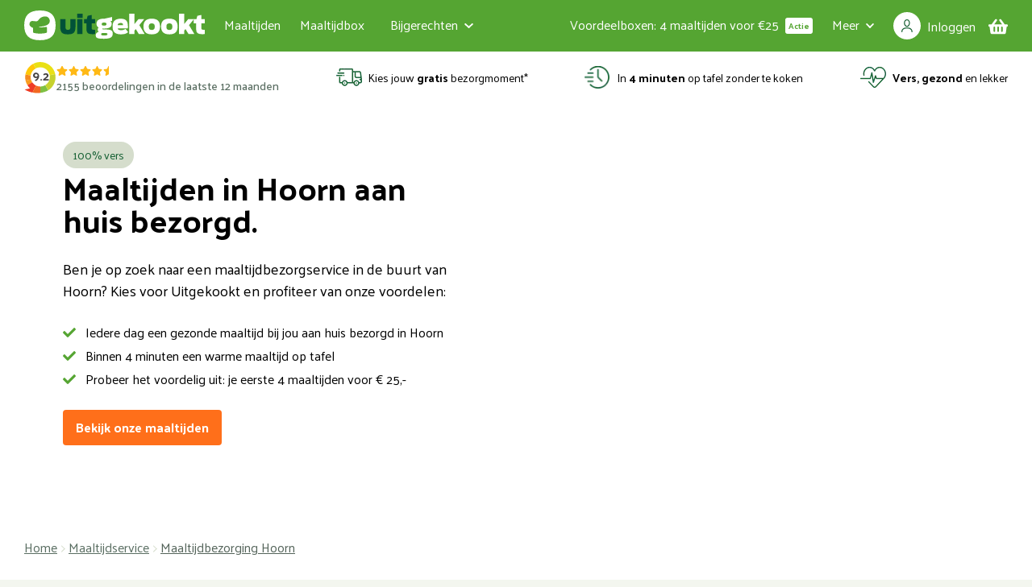

--- FILE ---
content_type: text/html; charset=utf-8
request_url: https://uitgekookt.nl/maaltijdservice/maaltijdbezorging-hoorn
body_size: 34413
content:
<!DOCTYPE html><html lang="nl"><head><meta charSet="utf-8"/><meta name="viewport" content="width=device-width"/><title>Maaltijdbezorging &amp; maaltijdservice Hoorn - Uitgekookt</title><meta name="description" content="Verse en gezonde maaltijden aan huis in Hoorn, gratis thuisbezorgd. Bestel nu online een proefpakket!"/><meta property="og:title" content="Maaltijdbezorging &amp; maaltijdservice Hoorn - Uitgekookt"/><meta property="og:description" content="Verse en gezonde maaltijden aan huis in Hoorn, gratis thuisbezorgd. Bestel nu online een proefpakket!"/><meta property="og:image" content="https://cdn.uitgekookt.nl/images/assets/Bezorger_aan_de_deur4_568a2a30f3.jpg"/><meta name="twitter:title" content="Maaltijdbezorging &amp; maaltijdservice Hoorn - Uitgekookt"/><meta name="twitter:description" content="Verse en gezonde maaltijden aan huis in Hoorn, gratis thuisbezorgd. Bestel nu online een proefpakket!"/><meta name="twitter:image" content="https://cdn.uitgekookt.nl/images/assets/Bezorger_aan_de_deur4_568a2a30f3.jpg"/><link rel="canonical" href="https://uitgekookt.nl/maaltijdservice/maaltijdbezorging-hoorn"/><meta property="og:locale" content="nl_NL"/><meta property="og:type" content="website"/><meta property="og:url" content="https://uitgekookt.nl/maaltijdservice/maaltijdbezorging-hoorn"/><meta property="og:site_name" content="Uitgekookt"/><meta name="twitter:card" content="summary"/><meta name="twitter:site" content="@uitgekooktnl"/><meta name="twitter:creator" content="@uitgekooktnl"/><meta property="article:publisher" content="https://www.facebook.com/Uitgekookt-349650968452436"/><link rel="preload" as="image" imageSrcSet="/_next/image?url=https%3A%2F%2Fcdn.uitgekookt.nl%2Fimages%2Fassets%2Fnummer_1_75f06a598e.png&amp;w=16&amp;q=75 16w, /_next/image?url=https%3A%2F%2Fcdn.uitgekookt.nl%2Fimages%2Fassets%2Fnummer_1_75f06a598e.png&amp;w=32&amp;q=75 32w, /_next/image?url=https%3A%2F%2Fcdn.uitgekookt.nl%2Fimages%2Fassets%2Fnummer_1_75f06a598e.png&amp;w=48&amp;q=75 48w, /_next/image?url=https%3A%2F%2Fcdn.uitgekookt.nl%2Fimages%2Fassets%2Fnummer_1_75f06a598e.png&amp;w=64&amp;q=75 64w, /_next/image?url=https%3A%2F%2Fcdn.uitgekookt.nl%2Fimages%2Fassets%2Fnummer_1_75f06a598e.png&amp;w=96&amp;q=75 96w, /_next/image?url=https%3A%2F%2Fcdn.uitgekookt.nl%2Fimages%2Fassets%2Fnummer_1_75f06a598e.png&amp;w=128&amp;q=75 128w, /_next/image?url=https%3A%2F%2Fcdn.uitgekookt.nl%2Fimages%2Fassets%2Fnummer_1_75f06a598e.png&amp;w=256&amp;q=75 256w, /_next/image?url=https%3A%2F%2Fcdn.uitgekookt.nl%2Fimages%2Fassets%2Fnummer_1_75f06a598e.png&amp;w=320&amp;q=75 320w, /_next/image?url=https%3A%2F%2Fcdn.uitgekookt.nl%2Fimages%2Fassets%2Fnummer_1_75f06a598e.png&amp;w=384&amp;q=75 384w, /_next/image?url=https%3A%2F%2Fcdn.uitgekookt.nl%2Fimages%2Fassets%2Fnummer_1_75f06a598e.png&amp;w=480&amp;q=75 480w, /_next/image?url=https%3A%2F%2Fcdn.uitgekookt.nl%2Fimages%2Fassets%2Fnummer_1_75f06a598e.png&amp;w=640&amp;q=75 640w, /_next/image?url=https%3A%2F%2Fcdn.uitgekookt.nl%2Fimages%2Fassets%2Fnummer_1_75f06a598e.png&amp;w=750&amp;q=75 750w, /_next/image?url=https%3A%2F%2Fcdn.uitgekookt.nl%2Fimages%2Fassets%2Fnummer_1_75f06a598e.png&amp;w=828&amp;q=75 828w, /_next/image?url=https%3A%2F%2Fcdn.uitgekookt.nl%2Fimages%2Fassets%2Fnummer_1_75f06a598e.png&amp;w=1080&amp;q=75 1080w, /_next/image?url=https%3A%2F%2Fcdn.uitgekookt.nl%2Fimages%2Fassets%2Fnummer_1_75f06a598e.png&amp;w=1200&amp;q=75 1200w, /_next/image?url=https%3A%2F%2Fcdn.uitgekookt.nl%2Fimages%2Fassets%2Fnummer_1_75f06a598e.png&amp;w=1280&amp;q=75 1280w, /_next/image?url=https%3A%2F%2Fcdn.uitgekookt.nl%2Fimages%2Fassets%2Fnummer_1_75f06a598e.png&amp;w=1920&amp;q=75 1920w, /_next/image?url=https%3A%2F%2Fcdn.uitgekookt.nl%2Fimages%2Fassets%2Fnummer_1_75f06a598e.png&amp;w=2048&amp;q=75 2048w, /_next/image?url=https%3A%2F%2Fcdn.uitgekookt.nl%2Fimages%2Fassets%2Fnummer_1_75f06a598e.png&amp;w=3840&amp;q=75 3840w" imageSizes="32px" fetchpriority="high"/><link rel="preload" as="image" imageSrcSet="/_next/image?url=https%3A%2F%2Fcdn.uitgekookt.nl%2Fimages%2Fassets%2Freview_fc8104537a.png&amp;w=16&amp;q=75 16w, /_next/image?url=https%3A%2F%2Fcdn.uitgekookt.nl%2Fimages%2Fassets%2Freview_fc8104537a.png&amp;w=32&amp;q=75 32w, /_next/image?url=https%3A%2F%2Fcdn.uitgekookt.nl%2Fimages%2Fassets%2Freview_fc8104537a.png&amp;w=48&amp;q=75 48w, /_next/image?url=https%3A%2F%2Fcdn.uitgekookt.nl%2Fimages%2Fassets%2Freview_fc8104537a.png&amp;w=64&amp;q=75 64w, /_next/image?url=https%3A%2F%2Fcdn.uitgekookt.nl%2Fimages%2Fassets%2Freview_fc8104537a.png&amp;w=96&amp;q=75 96w, /_next/image?url=https%3A%2F%2Fcdn.uitgekookt.nl%2Fimages%2Fassets%2Freview_fc8104537a.png&amp;w=128&amp;q=75 128w, /_next/image?url=https%3A%2F%2Fcdn.uitgekookt.nl%2Fimages%2Fassets%2Freview_fc8104537a.png&amp;w=256&amp;q=75 256w, /_next/image?url=https%3A%2F%2Fcdn.uitgekookt.nl%2Fimages%2Fassets%2Freview_fc8104537a.png&amp;w=320&amp;q=75 320w, /_next/image?url=https%3A%2F%2Fcdn.uitgekookt.nl%2Fimages%2Fassets%2Freview_fc8104537a.png&amp;w=384&amp;q=75 384w, /_next/image?url=https%3A%2F%2Fcdn.uitgekookt.nl%2Fimages%2Fassets%2Freview_fc8104537a.png&amp;w=480&amp;q=75 480w, /_next/image?url=https%3A%2F%2Fcdn.uitgekookt.nl%2Fimages%2Fassets%2Freview_fc8104537a.png&amp;w=640&amp;q=75 640w, /_next/image?url=https%3A%2F%2Fcdn.uitgekookt.nl%2Fimages%2Fassets%2Freview_fc8104537a.png&amp;w=750&amp;q=75 750w, /_next/image?url=https%3A%2F%2Fcdn.uitgekookt.nl%2Fimages%2Fassets%2Freview_fc8104537a.png&amp;w=828&amp;q=75 828w, /_next/image?url=https%3A%2F%2Fcdn.uitgekookt.nl%2Fimages%2Fassets%2Freview_fc8104537a.png&amp;w=1080&amp;q=75 1080w, /_next/image?url=https%3A%2F%2Fcdn.uitgekookt.nl%2Fimages%2Fassets%2Freview_fc8104537a.png&amp;w=1200&amp;q=75 1200w, /_next/image?url=https%3A%2F%2Fcdn.uitgekookt.nl%2Fimages%2Fassets%2Freview_fc8104537a.png&amp;w=1280&amp;q=75 1280w, /_next/image?url=https%3A%2F%2Fcdn.uitgekookt.nl%2Fimages%2Fassets%2Freview_fc8104537a.png&amp;w=1920&amp;q=75 1920w, /_next/image?url=https%3A%2F%2Fcdn.uitgekookt.nl%2Fimages%2Fassets%2Freview_fc8104537a.png&amp;w=2048&amp;q=75 2048w, /_next/image?url=https%3A%2F%2Fcdn.uitgekookt.nl%2Fimages%2Fassets%2Freview_fc8104537a.png&amp;w=3840&amp;q=75 3840w" imageSizes="32px" fetchpriority="high"/><link rel="preload" as="image" imageSrcSet="/_next/image?url=https%3A%2F%2Fcdn.uitgekookt.nl%2Fimages%2Fassets%2Fvrachtwagen_e99fb9f9b3_0124b52972.png&amp;w=16&amp;q=75 16w, /_next/image?url=https%3A%2F%2Fcdn.uitgekookt.nl%2Fimages%2Fassets%2Fvrachtwagen_e99fb9f9b3_0124b52972.png&amp;w=32&amp;q=75 32w, /_next/image?url=https%3A%2F%2Fcdn.uitgekookt.nl%2Fimages%2Fassets%2Fvrachtwagen_e99fb9f9b3_0124b52972.png&amp;w=48&amp;q=75 48w, /_next/image?url=https%3A%2F%2Fcdn.uitgekookt.nl%2Fimages%2Fassets%2Fvrachtwagen_e99fb9f9b3_0124b52972.png&amp;w=64&amp;q=75 64w, /_next/image?url=https%3A%2F%2Fcdn.uitgekookt.nl%2Fimages%2Fassets%2Fvrachtwagen_e99fb9f9b3_0124b52972.png&amp;w=96&amp;q=75 96w, /_next/image?url=https%3A%2F%2Fcdn.uitgekookt.nl%2Fimages%2Fassets%2Fvrachtwagen_e99fb9f9b3_0124b52972.png&amp;w=128&amp;q=75 128w, /_next/image?url=https%3A%2F%2Fcdn.uitgekookt.nl%2Fimages%2Fassets%2Fvrachtwagen_e99fb9f9b3_0124b52972.png&amp;w=256&amp;q=75 256w, /_next/image?url=https%3A%2F%2Fcdn.uitgekookt.nl%2Fimages%2Fassets%2Fvrachtwagen_e99fb9f9b3_0124b52972.png&amp;w=320&amp;q=75 320w, /_next/image?url=https%3A%2F%2Fcdn.uitgekookt.nl%2Fimages%2Fassets%2Fvrachtwagen_e99fb9f9b3_0124b52972.png&amp;w=384&amp;q=75 384w, /_next/image?url=https%3A%2F%2Fcdn.uitgekookt.nl%2Fimages%2Fassets%2Fvrachtwagen_e99fb9f9b3_0124b52972.png&amp;w=480&amp;q=75 480w, /_next/image?url=https%3A%2F%2Fcdn.uitgekookt.nl%2Fimages%2Fassets%2Fvrachtwagen_e99fb9f9b3_0124b52972.png&amp;w=640&amp;q=75 640w, /_next/image?url=https%3A%2F%2Fcdn.uitgekookt.nl%2Fimages%2Fassets%2Fvrachtwagen_e99fb9f9b3_0124b52972.png&amp;w=750&amp;q=75 750w, /_next/image?url=https%3A%2F%2Fcdn.uitgekookt.nl%2Fimages%2Fassets%2Fvrachtwagen_e99fb9f9b3_0124b52972.png&amp;w=828&amp;q=75 828w, /_next/image?url=https%3A%2F%2Fcdn.uitgekookt.nl%2Fimages%2Fassets%2Fvrachtwagen_e99fb9f9b3_0124b52972.png&amp;w=1080&amp;q=75 1080w, /_next/image?url=https%3A%2F%2Fcdn.uitgekookt.nl%2Fimages%2Fassets%2Fvrachtwagen_e99fb9f9b3_0124b52972.png&amp;w=1200&amp;q=75 1200w, /_next/image?url=https%3A%2F%2Fcdn.uitgekookt.nl%2Fimages%2Fassets%2Fvrachtwagen_e99fb9f9b3_0124b52972.png&amp;w=1280&amp;q=75 1280w, /_next/image?url=https%3A%2F%2Fcdn.uitgekookt.nl%2Fimages%2Fassets%2Fvrachtwagen_e99fb9f9b3_0124b52972.png&amp;w=1920&amp;q=75 1920w, /_next/image?url=https%3A%2F%2Fcdn.uitgekookt.nl%2Fimages%2Fassets%2Fvrachtwagen_e99fb9f9b3_0124b52972.png&amp;w=2048&amp;q=75 2048w, /_next/image?url=https%3A%2F%2Fcdn.uitgekookt.nl%2Fimages%2Fassets%2Fvrachtwagen_e99fb9f9b3_0124b52972.png&amp;w=3840&amp;q=75 3840w" imageSizes="32px" fetchpriority="high"/><link rel="preload" as="image" imageSrcSet="/_next/image?url=https%3A%2F%2Fcdn.uitgekookt.nl%2Fimages%2Fassets%2Ftijd_8bd9b320cc_017c6de167.png&amp;w=16&amp;q=75 16w, /_next/image?url=https%3A%2F%2Fcdn.uitgekookt.nl%2Fimages%2Fassets%2Ftijd_8bd9b320cc_017c6de167.png&amp;w=32&amp;q=75 32w, /_next/image?url=https%3A%2F%2Fcdn.uitgekookt.nl%2Fimages%2Fassets%2Ftijd_8bd9b320cc_017c6de167.png&amp;w=48&amp;q=75 48w, /_next/image?url=https%3A%2F%2Fcdn.uitgekookt.nl%2Fimages%2Fassets%2Ftijd_8bd9b320cc_017c6de167.png&amp;w=64&amp;q=75 64w, /_next/image?url=https%3A%2F%2Fcdn.uitgekookt.nl%2Fimages%2Fassets%2Ftijd_8bd9b320cc_017c6de167.png&amp;w=96&amp;q=75 96w, /_next/image?url=https%3A%2F%2Fcdn.uitgekookt.nl%2Fimages%2Fassets%2Ftijd_8bd9b320cc_017c6de167.png&amp;w=128&amp;q=75 128w, /_next/image?url=https%3A%2F%2Fcdn.uitgekookt.nl%2Fimages%2Fassets%2Ftijd_8bd9b320cc_017c6de167.png&amp;w=256&amp;q=75 256w, /_next/image?url=https%3A%2F%2Fcdn.uitgekookt.nl%2Fimages%2Fassets%2Ftijd_8bd9b320cc_017c6de167.png&amp;w=320&amp;q=75 320w, /_next/image?url=https%3A%2F%2Fcdn.uitgekookt.nl%2Fimages%2Fassets%2Ftijd_8bd9b320cc_017c6de167.png&amp;w=384&amp;q=75 384w, /_next/image?url=https%3A%2F%2Fcdn.uitgekookt.nl%2Fimages%2Fassets%2Ftijd_8bd9b320cc_017c6de167.png&amp;w=480&amp;q=75 480w, /_next/image?url=https%3A%2F%2Fcdn.uitgekookt.nl%2Fimages%2Fassets%2Ftijd_8bd9b320cc_017c6de167.png&amp;w=640&amp;q=75 640w, /_next/image?url=https%3A%2F%2Fcdn.uitgekookt.nl%2Fimages%2Fassets%2Ftijd_8bd9b320cc_017c6de167.png&amp;w=750&amp;q=75 750w, /_next/image?url=https%3A%2F%2Fcdn.uitgekookt.nl%2Fimages%2Fassets%2Ftijd_8bd9b320cc_017c6de167.png&amp;w=828&amp;q=75 828w, /_next/image?url=https%3A%2F%2Fcdn.uitgekookt.nl%2Fimages%2Fassets%2Ftijd_8bd9b320cc_017c6de167.png&amp;w=1080&amp;q=75 1080w, /_next/image?url=https%3A%2F%2Fcdn.uitgekookt.nl%2Fimages%2Fassets%2Ftijd_8bd9b320cc_017c6de167.png&amp;w=1200&amp;q=75 1200w, /_next/image?url=https%3A%2F%2Fcdn.uitgekookt.nl%2Fimages%2Fassets%2Ftijd_8bd9b320cc_017c6de167.png&amp;w=1280&amp;q=75 1280w, /_next/image?url=https%3A%2F%2Fcdn.uitgekookt.nl%2Fimages%2Fassets%2Ftijd_8bd9b320cc_017c6de167.png&amp;w=1920&amp;q=75 1920w, /_next/image?url=https%3A%2F%2Fcdn.uitgekookt.nl%2Fimages%2Fassets%2Ftijd_8bd9b320cc_017c6de167.png&amp;w=2048&amp;q=75 2048w, /_next/image?url=https%3A%2F%2Fcdn.uitgekookt.nl%2Fimages%2Fassets%2Ftijd_8bd9b320cc_017c6de167.png&amp;w=3840&amp;q=75 3840w" imageSizes="32px" fetchpriority="high"/><link rel="preload" as="image" imageSrcSet="/_next/image?url=https%3A%2F%2Fcdn.uitgekookt.nl%2Fimages%2Fassets%2Fgezond_58bf3ac7dd_bea567af66.png&amp;w=16&amp;q=75 16w, /_next/image?url=https%3A%2F%2Fcdn.uitgekookt.nl%2Fimages%2Fassets%2Fgezond_58bf3ac7dd_bea567af66.png&amp;w=32&amp;q=75 32w, /_next/image?url=https%3A%2F%2Fcdn.uitgekookt.nl%2Fimages%2Fassets%2Fgezond_58bf3ac7dd_bea567af66.png&amp;w=48&amp;q=75 48w, /_next/image?url=https%3A%2F%2Fcdn.uitgekookt.nl%2Fimages%2Fassets%2Fgezond_58bf3ac7dd_bea567af66.png&amp;w=64&amp;q=75 64w, /_next/image?url=https%3A%2F%2Fcdn.uitgekookt.nl%2Fimages%2Fassets%2Fgezond_58bf3ac7dd_bea567af66.png&amp;w=96&amp;q=75 96w, /_next/image?url=https%3A%2F%2Fcdn.uitgekookt.nl%2Fimages%2Fassets%2Fgezond_58bf3ac7dd_bea567af66.png&amp;w=128&amp;q=75 128w, /_next/image?url=https%3A%2F%2Fcdn.uitgekookt.nl%2Fimages%2Fassets%2Fgezond_58bf3ac7dd_bea567af66.png&amp;w=256&amp;q=75 256w, /_next/image?url=https%3A%2F%2Fcdn.uitgekookt.nl%2Fimages%2Fassets%2Fgezond_58bf3ac7dd_bea567af66.png&amp;w=320&amp;q=75 320w, /_next/image?url=https%3A%2F%2Fcdn.uitgekookt.nl%2Fimages%2Fassets%2Fgezond_58bf3ac7dd_bea567af66.png&amp;w=384&amp;q=75 384w, /_next/image?url=https%3A%2F%2Fcdn.uitgekookt.nl%2Fimages%2Fassets%2Fgezond_58bf3ac7dd_bea567af66.png&amp;w=480&amp;q=75 480w, /_next/image?url=https%3A%2F%2Fcdn.uitgekookt.nl%2Fimages%2Fassets%2Fgezond_58bf3ac7dd_bea567af66.png&amp;w=640&amp;q=75 640w, /_next/image?url=https%3A%2F%2Fcdn.uitgekookt.nl%2Fimages%2Fassets%2Fgezond_58bf3ac7dd_bea567af66.png&amp;w=750&amp;q=75 750w, /_next/image?url=https%3A%2F%2Fcdn.uitgekookt.nl%2Fimages%2Fassets%2Fgezond_58bf3ac7dd_bea567af66.png&amp;w=828&amp;q=75 828w, /_next/image?url=https%3A%2F%2Fcdn.uitgekookt.nl%2Fimages%2Fassets%2Fgezond_58bf3ac7dd_bea567af66.png&amp;w=1080&amp;q=75 1080w, /_next/image?url=https%3A%2F%2Fcdn.uitgekookt.nl%2Fimages%2Fassets%2Fgezond_58bf3ac7dd_bea567af66.png&amp;w=1200&amp;q=75 1200w, /_next/image?url=https%3A%2F%2Fcdn.uitgekookt.nl%2Fimages%2Fassets%2Fgezond_58bf3ac7dd_bea567af66.png&amp;w=1280&amp;q=75 1280w, /_next/image?url=https%3A%2F%2Fcdn.uitgekookt.nl%2Fimages%2Fassets%2Fgezond_58bf3ac7dd_bea567af66.png&amp;w=1920&amp;q=75 1920w, /_next/image?url=https%3A%2F%2Fcdn.uitgekookt.nl%2Fimages%2Fassets%2Fgezond_58bf3ac7dd_bea567af66.png&amp;w=2048&amp;q=75 2048w, /_next/image?url=https%3A%2F%2Fcdn.uitgekookt.nl%2Fimages%2Fassets%2Fgezond_58bf3ac7dd_bea567af66.png&amp;w=3840&amp;q=75 3840w" imageSizes="32px" fetchpriority="high"/><script type="application/ld+json">{"@context":"https://schema.org","@type":"BreadcrumbList","itemListElement":[{"@type":"ListItem","position":1,"name":"Home","item":"https://uitgekookt.nl/"},{"@type":"ListItem","position":2,"name":"Maaltijdservice","item":"https://uitgekookt.nl/maaltijdservice"},{"@type":"ListItem","position":3,"name":"Maaltijdbezorging Hoorn","item":"https://uitgekookt.nl/maaltijdservice/maaltijdbezorging-hoorn"}]}</script><script type="application/ld+json">{"@context":"https://schema.org","@type":"FAQPage","@id":"/maaltijdservice/maaltijdbezorging-hoorn","mainEntity":[{"@type":"Question","name":"Worden de maaltijden minder lekker van het verwarmen in de magnetron?","acceptedAnswer":{"@type":"Answer","text":"Nee. We houden er bij het bereiden van de maaltijden al rekening mee dat je de maaltijden thuis nog een keer verwarmt. Hierdoor blijven de groenten ook na het opwarmen lekker knapperig en is de pasta of aardappel altijd perfect gegaard. De smaak én de vitamines blijven behouden."}},{"@type":"Question","name":"Zijn kant-en-klaarmaaltijden gezond?","acceptedAnswer":{"@type":"Answer","text":"Onze kant-en-klaarmaaltijden zijn zeker gezond! Het grootste gedeelte van onze maaltijden bestaat namelijk uit versproducten. Verder weten wij precies wie onze leveranciers zijn en waar onze producten vandaan komen. De ingrediënten die wij inkopen moeten aan onze strenge eisen voldoen. Ook tijdens het koken van de gerechten streven wij ernaar om zoveel mogelijk onnodige toevoegingen achterwege te laten."}},{"@type":"Question","name":"Wat zijn de kosten van de maaltijden?","acceptedAnswer":{"@type":"Answer","text":"De prijs varieert tussen de € 6,99 tot € 9,99 per maaltijd. Wanneer je kiest voor een maaltijdbox, betaal je iets minder per maaltijd. Bekijk het menu voor alle prijzen. Met onze kennismakingsaanbieding bestel je je eerste 4 maaltijden voor maar € 25,-. Voor maaltijden van 600 gram geldt een toeslag van € 1,50 per maaltijd."}},{"@type":"Question","name":"Is er een minimum aantal maaltijden dat ik moet bestellen per bezorgmoment?","acceptedAnswer":{"@type":"Answer","text":"Ja, je moet minimaal 2 maaltijden per bezorgmoment bestellen. Als het totaalbedrag van je bestelling minder dan € 17,50 is, betaal je € 1,99 voor de bezorging. Bij een bestelling van meer dan € 17,50 is de bezorging in de meeste gevallen gratis! Lees meer over de levertijd en bezorgkosten en over onze vroegboekkorting! Voor onze kennismakingsaanbieding geldt een maximum van 4 maaltijden voor € 25,-."}},{"@type":"Question","name":"In welke steden bezorgt Uitgekookt maaltijden?","acceptedAnswer":{"@type":"Answer","text":"Uitgekookt bezorgt maaltijden in alle steden en dorpen in heel Nederland, dus ook bij jou! (m.u.v. Vlieland, Terschelling, Ameland en Schiermonnikoog) en dus ook in de volgende plaatsen:\n\nAalsmeer, Aalten, Alkmaar, Almelo, Almere, Alphen aan den Rijn, Amersfoort, Amstelveen, Amsterdam, Apeldoorn, Arnhem, Assen, Baarn, Barneveld, Bemmel, Bergen (Noord-Holland), Bergen op Zoom, Beverwijk, Bilthoven, Blokzijl, Boxmeer, Breda, Brunssum, Bussum, Capelle aan den IJssel, Castricum, Cuijk, Dalfsen, De Bilt, Delft, Delfzijl, Den Bosch, Den Haag, Den Helder, Deventer, Doetinchem, Dordrecht, Drachten, Dronten, Ede, Eindhoven, Elburg, Emmeloord, Emmen, Enschede, Epe, Ermelo, Etten-Leur, Friesland, Geldrop, Genemuiden, Goes, Gorinchem, Gouda, Groesbeek, Groningen, Haarlem, Hardenberg, Harderwijk, Hasselt, Hattem, Heerde, Heerenveen, Heerhugowaard, Heerlen, Hellevoetsluis, Helmond, Hengelo, Hilversum, Hoeksche Waard, Hoofddorp, Hoogeveen, Hoogezand, Hoorn, Houten, Huissen, IJmuiden, Ijsselstein, Joure, Kampen, Katwijk, Kerkrade, Krimpen aan den IJssel, Leek, Leerdam, Leeuwarden, Leiden, Leiderdorp, Lelystad, Leusden, Lichtenvoorde, Limburg, Lisse, Lunteren, Maarssen, Maastricht, Meerland, Meppel, Middelburg, Naaldwijk, Nederweert, Nieuwegein, Nieuwkoop, Nijkerk, Nijmegen, Nunspeet, Oldebroek, Oldenzaal, Ommen, Oosterhout, Oss, Oud-Beijerland, Papendrecht, Purmerend, Putten, Raalte, Ridderkerk, Rijssen, Rijswijk, Roden, Roermond, Roosendaal, Rotterdam, Schagen, Scherpenzeel, Schiedam, Sittard, Sneek, Soest, Spijkenisse, Staphorst, Steenwijk, T-Harde, Terneuzen, Tiel, Tilburg, Uden, Utrecht, Vaassen, Valkenswaard, Veendam, Veenendaal, Veldhoven, Velp, Venlo, Venray, Vlaardingen, Vlissingen, Volendam, Vollenhove, Voorschoten, Voorthuizen, Vught, Waalwijk, Waddinxveen, Wageningen, Wassenaar, Weert, Westland, Wezep, Wierden, Wijchen, Winschoten, Woerden, Zaandam, Zaanstreek, Zaltbommel, Zeeland, Zeewolde, Zeist, Zevenaar, Zoetermeer, Zutphen, Zwartsluis, Zwijndrecht, Zwolle.\n\nVul je postcode in bij een maaltijd en je ziet direct wanneer deze bij jou thuis wordt bezorgd!"}},{"@type":"Question","name":"Zitten er geur-, kleur- of smaakstoffen in jullie maaltijden?","acceptedAnswer":{"@type":"Answer","text":"Wij houden van puur eten. Van verse groenten, natuurlijke smaakmakers en lekkere kruiden. Je vindt in onze maaltijden dan ook alleen toegevoegde geur -, kleur- of smaakstoffen als dit echt nodig is."}}]}</script><meta name="next-head-count" content="26"/><link rel="icon" type="image/ico" href="/favicon.ico"/><link rel="preconnect" href="https://www.googletagmanager.com" crossorigin=""/><link rel="preconnect" href="https://www.google-analytics.com" crossorigin=""/><link rel="preconnect" href="https://cdn.ablyft.com" crossorigin=""/><link rel="manifest" href="/manifest.json"/><link rel="preload" href="/_next/static/media/6e23489b034e6bc0-s.p.woff2" as="font" type="font/woff2" crossorigin="anonymous" data-next-font="size-adjust"/><link rel="preload" href="/_next/static/media/73dd69c9736e126a-s.p.woff2" as="font" type="font/woff2" crossorigin="anonymous" data-next-font="size-adjust"/><link rel="preload" href="/_next/static/media/dce57a2c859fc0fd-s.p.woff2" as="font" type="font/woff2" crossorigin="anonymous" data-next-font="size-adjust"/><link rel="preload" href="/_next/static/media/de347d339d16901d-s.p.woff2" as="font" type="font/woff2" crossorigin="anonymous" data-next-font="size-adjust"/><link rel="preload" href="/_next/static/media/e80eeba139636561-s.p.woff2" as="font" type="font/woff2" crossorigin="anonymous" data-next-font="size-adjust"/><script id="uitgekookt-ld-json" type="application/ld+json" data-nscript="beforeInteractive">{"@context":"http://www.schema.org","@type":"FoodEstablishment","name":"Uitgekookt","url":"https://uitgekookt.nl","logo":"https://uitgekookt.nl/next/logo-uitgekookt.png","image":"https://uitgekookt.nl/images/sdo_uitgekookt_office.jpg","description":"UITGEKOOKT staat voor vers, puur en lekker eten! Catering van Buffetten - BBQ - Partyverhuur & Maaltijdservice. Kies voor het gemak van alles onder een dak!","priceRange":"€","telephone":"+31850406065","servesCuisine":["Middle Eastern","Mediterranean","Asian","Dutch","Vegetarian"],"address":{"@type":"PostalAddress","streetAddress":"Manenbergring 4","addressLocality":"IJsselmuiden","addressRegion":"Overijssel","postalCode":"8271 RX ","addressCountry":"Nederland"},"geo":{"@type":"GeoCoordinates","latitude":"52.551969","longitude":"5.9429901"},"aggregateRating":{"@type":"AggregateRating","bestRating":"10","worstRating":"1","ratingValue":"8.8","reviewCount":"1590"},"hasMap":"https://www.google.com/maps/embed?pb=!1m18!1m12!1m3!1d2268.1788566557584!2d5.967867249780441!3d52.56300396524463!2m3!1f0!2f0!3f0!3m2!1i1024!2i768!4f13.1!3m3!1m2!1s0x47c8797f7140ed79%3A0xdf0fbe5f34ca9f7a!2sUitgekookt!5e0!3m2!1sen!2snl!4v1550308015968","openingHours":"Mo, Tu, We, Th, Fr, Sa, Su 08:00-21:30","contactPoint":{"@type":"ContactPoint","contactType":"customer service","telephone":"+31850406065"}}</script><script id="uitgekookt-additional-ld-json" type="application/ld+json" data-nscript="beforeInteractive">{"@context":"http://www.schema.org","@type":"WebSite","name":"Uitgekookt.nl - Partycatering, BBQ & Maaltijdservice","alternateName":"Uitgekookt.nl","url":"https://uitgekookt.nl"}</script><link rel="preload" href="/_next/static/css/464f5ec8cf48bde9.css" as="style"/><link rel="stylesheet" href="/_next/static/css/464f5ec8cf48bde9.css" data-n-g=""/><noscript data-n-css=""></noscript><script defer="" nomodule="" src="/_next/static/chunks/polyfills-c67a75d1b6f99dc8.js"></script><script src="/_next/static/chunks/webpack-5098fd0bae6ab5ae.js" defer=""></script><script src="/_next/static/chunks/framework-7c278d54d82fb007.js" defer=""></script><script src="/_next/static/chunks/main-96ea122855901096.js" defer=""></script><script src="/_next/static/chunks/pages/_app-391dfe17e24f69bf.js" defer=""></script><script src="/_next/static/chunks/3f06fcd6-9ee0fc591c60913d.js" defer=""></script><script src="/_next/static/chunks/7472-75d8156310f56062.js" defer=""></script><script src="/_next/static/chunks/2685-3a76073d6dadde94.js" defer=""></script><script src="/_next/static/chunks/6024-743a26a71f5905b4.js" defer=""></script><script src="/_next/static/chunks/9383-0f2e921790a4bcc8.js" defer=""></script><script src="/_next/static/chunks/1900-0aa73ca035243efd.js" defer=""></script><script src="/_next/static/chunks/9416-fde6c3e78df541d6.js" defer=""></script><script src="/_next/static/chunks/756-c4415999036d6459.js" defer=""></script><script src="/_next/static/chunks/1681-4c6eb6694bc4bf68.js" defer=""></script><script src="/_next/static/chunks/1316-dfb8a66b5b2fc3b9.js" defer=""></script><script src="/_next/static/chunks/7539-13db9b726cf7f948.js" defer=""></script><script src="/_next/static/chunks/4917-e035795ca20f8f84.js" defer=""></script><script src="/_next/static/chunks/5366-65c9aa84f84094f9.js" defer=""></script><script src="/_next/static/chunks/6834-615d18f533fb08df.js" defer=""></script><script src="/_next/static/chunks/pages/%5B...slugs%5D-1b7033515b8471fb.js" defer=""></script><script src="/_next/static/2o_azJnLpbGMfiYgBEpeS/_buildManifest.js" defer=""></script><script src="/_next/static/2o_azJnLpbGMfiYgBEpeS/_ssgManifest.js" defer=""></script><style id="__jsx-1329151025">html{font-family:'__Palanquin_34f13a', '__Palanquin_Fallback_34f13a', sans-serif}</style></head><body class="m-0 w-full"><div>
              <script type="text/javascript">
              var isIE = /*@cc_on!@*/false || !!document.documentMode;
              if(isIE && window.location.pathname !== "/internet-explorer")
              {
                window.location = "/internet-explorer";
              }
              </script>
              </div><noscript><iframe src='https://www.googletagmanager.com/ns.html?id=GTM-PZK9R8' height='0' width='0' style='display:none;visibility:hidden'></iframe></noscript><noscript><iframe src="https://sst.uitgekookt.nl/ns.html?id=GTM-MW3WMNGN" height="0" width="0" style="display:none;visibility:hidden"></iframe></noscript><noscript class="absolute">Javascript moet aanstaan om deze website te kunnen gebruiken.</noscript><script src="https://cdn.ablyft.com/s/36018459.js"></script><div id="__next"><div class="jsx-1329151025 __variable_34f13a __variable_b13cf9"><div class="overflow-x-hidden bg-white" id="landing-page"><div id="nav" class="left-0 right-0 top-0 z-40 w-full duration-100 bg-primary absolute"><div class="mx-auto box-border flex h-55px flex-row flex-nowrap items-center justify-between px-0 lg:h-16 lg:px-7.5 max-w-1410"><div class="relative flex flex-1 flex-row flex-nowrap items-center self-stretch"><a href="#main-content" class="button appearance-none box-border no-underline whitespace-nowrap justify-center gap-2 text-base ring-offset-background focus-visible:outline-none focus-visible:ring-2 focus-visible:ring-offset-2 focus-visible:ring-ring disabled:pointer-events-none [&amp;_svg]:pointer-events-none [&amp;_svg]:size-4 [&amp;_svg]:shrink-0 bg-secondary text-secondary-foreground hover:bg-secondary-default-110 disabled:bg-secondary/50 font-bold h-11 py-2 absolute bottom-0 top-0 z-50 flex -translate-y-[80px] transform items-center rounded px-4 shadow-lg transition focus:-bottom-4 focus:top-auto focus:translate-y-full button-type-primary">Ga naar hoofdinhoud</a><button class="block cursor-pointer select-none border-none bg-transparent py-0 pl-4 pr-4 text-lg focus:border-none lg:hidden" aria-label="Menu openen"><svg aria-hidden="true" focusable="false" data-prefix="fas" data-icon="bars" class="svg-inline--fa fa-bars fa-w-14 fa-lg text-white hover:text-primary-dark" role="img" xmlns="http://www.w3.org/2000/svg" viewBox="0 0 448 512"><path fill="currentColor" d="M16 132h416c8.837 0 16-7.163 16-16V76c0-8.837-7.163-16-16-16H16C7.163 60 0 67.163 0 76v40c0 8.837 7.163 16 16 16zm0 160h416c8.837 0 16-7.163 16-16v-40c0-8.837-7.163-16-16-16H16c-8.837 0-16 7.163-16 16v40c0 8.837 7.163 16 16 16zm0 160h416c8.837 0 16-7.163 16-16v-40c0-8.837-7.163-16-16-16H16c-8.837 0-16 7.163-16 16v40c0 8.837 7.163 16 16 16z"></path></svg></button><div class="flex flex-1 items-center lg:flex-none lg:justify-start justify-center"><a title="Home" class="flex w-40 md:mr-4 lg:w-56" href="/"><svg id="Laag_1" xmlns="http://www.w3.org/2000/svg" x="0" y="0" width="100%" height="100%" viewBox="0 0 419.05 72.05" xml:space="preserve" preserveAspectRatio="xMidYMid meet"><path d="M0,34.97C0,12.67,10.21,0,36.49,0s36.37,12.67,36.37,34.97-10.09,35.08-36.37,35.08S0,57.26,0,34.97Z" fill="#FFFFFF"></path><path fill="#54A532" d="M48.62,13.98c-11.07.37-15.1,8.21-16.13,9.43-1.03,1.22-2.55,1.95-3.85,2.04-1.3.09-3.15-.06-8.5-.66-5.35-.6-8.02,3.26-8.02,7.73s6.26,7.67,6.26,7.67c.97.43,1.91.73,2.02.81.22.15.19.41.23,1.87v8.07c0,1.06.41,1.63,1.93,1.93,15.2,3.71,28.57-.14,28.57-.14,1.35-.38,1.62-.89,1.63-1.99v-10.47c0-1.06-.77-1.81-1.93-1.57,0,0-5.04,1.09-15.55,1.17-1.46-.02-1.06-1.25-.01-1.36,0,0,12.02-1.12,17.68-4.21,4.61-2.69,6.34-5.39,6.34-9.75,0-5.9-4.78-10.75-10.67-10.56Z"></path><path fill="#005238" d="M83.59,38.02v-17.86h12.24v18.11c0,4.45.25,7.23,5.62,7.23s5.56-2.84,5.56-7.23v-18.11h12.05v17.86c0,13.47-4.27,18.23-17.74,18.23s-17.74-4.7-17.74-18.23Z"></path><path fill="#005238" d="M123.01,7.61h12.36v9.95h-12.36V7.61ZM123.07,20.16h12.24v35.42h-12.24V20.16Z"></path><path fill="#005238" d="M138.93,20.16h6.31l1.98-7.6,9.46-2.04v9.64h7.73v10.38h-7.73v11.19c0,2.41.37,3.65,4.2,3.65h3.52v10.2c-1.85.12-3.89.19-6.18.19-10.32,0-13.72-3.28-13.72-12.18v-13.04h-5.56v-10.38Z"></path><path fill="#FFFFFF" d="M181.57,42.41c-.06.25-.06.43-.06.68,0,1.36.8,1.54,5.01,1.54,15.58,0,18.98,2.41,18.98,10.01,0,9.15-7.05,11.99-20.21,11.99-14.59,0-19.41-1.36-19.41-8.53,0-4.02,2.72-6.68,7.17-7.73-1.85-1.54-2.41-3.46-2.41-5.32,0-1.98.62-3.59,1.79-4.95-3.09-1.85-4.57-4.7-4.57-8.72,0-7.67,5.07-12.05,17.49-12.05h1.17l17.56-4.02v9.21h-4.7c2.1,1.17,3.58,3.03,3.58,6.86,0,7.73-5.25,11.13-17.62,11.13-1.36,0-2.6,0-3.77-.12ZM193.22,55.64c0-1.98-1.42-2.6-7.17-2.6-6.74,0-7.54.68-7.54,2.84,0,1.85.8,3.03,7.54,3.03,5.81,0,7.17-1.17,7.17-3.28ZM190.9,32.09c0-2.41-.93-3.58-5.56-3.58s-5.5,1.17-5.5,3.58,1.05,3.58,5.5,3.58,5.56-1.24,5.56-3.58Z"></path><path fill="#FFFFFF" d="M205.07,37.77c0-9.71,3.34-18.42,19.16-18.42s16.81,10.14,16.38,22.69h-23.67c.62,2.91,2.47,4.39,7.29,4.39,5.25,0,8.47-1.24,10.94-3.09l6.12,7.85c-5.01,3.83-9.83,5.07-17.06,5.07-15.82,0-19.16-8.53-19.16-18.48ZM216.81,34.81h12.67c-.19-2.91-.56-5.32-5.62-5.32s-6.55,1.92-7.05,5.32Z"></path><path fill="#FFFFFF" d="M243.66,7.61h12.12v24.54l9.58-11.99h13.35l-11.56,14.34,12.49,21.08h-13.6l-7.11-11.81-3.15,3.77v8.04h-12.12V7.61Z"></path><path fill="#FFFFFF" d="M276.83,37.77c0-11.75,5.38-18.42,19.22-18.42s19.16,6.68,19.16,18.42-5.32,18.48-19.16,18.48-19.22-6.74-19.22-18.48ZM302.92,38.14c0-4.45-1.11-7.67-6.86-7.67s-6.86,3.21-6.86,7.67,1.11,7.67,6.86,7.67,6.86-3.28,6.86-7.67Z"></path><path fill="#FFFFFF" d="M317.68,37.77c0-11.75,5.38-18.42,19.22-18.42s19.16,6.68,19.16,18.42-5.32,18.48-19.16,18.48-19.22-6.74-19.22-18.48ZM343.76,38.14c0-4.45-1.11-7.67-6.86-7.67s-6.86,3.21-6.86,7.67,1.11,7.67,6.86,7.67,6.86-3.28,6.86-7.67Z"></path><path fill="#FFFFFF" d="M359.05,7.61h12.12v24.54l9.58-11.99h13.35l-11.56,14.34,12.49,21.08h-13.6l-7.11-11.81-3.15,3.77v8.04h-12.12V7.61Z"></path><path fill="#FFFFFF" d="M393.58,20.16h6.3l1.98-7.6,9.46-2.04v9.64h7.73v10.38h-7.73v11.19c0,2.41.37,3.65,4.2,3.65h3.52v10.2c-1.85.12-3.89.19-6.18.19-10.32,0-13.72-3.28-13.72-12.18v-13.04h-5.56v-10.38Z"></path></svg></a></div><nav class="hidden self-stretch lg:flex"><ul class="flex"><li class="text-md group relative flex items-center px-4 text-center leading-snug first:px-2"><a class="flex-no-wrap box-border flex items-center space-x-2 border-b-2 border-l-0 border-r-0 border-t-0 border-white border-opacity-0 text-center leading-snug text-white hover:text-primary-dark text-left no-underline" href="/maaltijden"><span>Maaltijden</span></a></li><li class="text-md group relative flex items-center px-4 text-center leading-snug first:px-2"><a class="flex-no-wrap box-border flex items-center space-x-2 border-b-2 border-l-0 border-r-0 border-t-0 border-white border-opacity-0 text-center leading-snug text-white hover:text-primary-dark text-left no-underline" href="/maaltijdboxen"><span>Maaltijdbox</span></a></li><li class="text-md group relative flex items-center px-4 text-center leading-snug first:px-2"><span tabindex="0" class="flex-no-wrap box-border flex items-center space-x-2 border-b-2 border-l-0 border-r-0 border-t-0 border-white border-opacity-0 text-center leading-snug text-white cursor-pointer hover:text-primary-dark text-left no-underline"><span>Bijgerechten</span><svg aria-hidden="true" focusable="false" data-prefix="fas" data-icon="chevron-down" class="svg-inline--fa fa-chevron-down fa-w-14 mt-0.5 inline-block fa-xs py-2" role="img" xmlns="http://www.w3.org/2000/svg" viewBox="0 0 448 512"><path fill="currentColor" d="M207.029 381.476L12.686 187.132c-9.373-9.373-9.373-24.569 0-33.941l22.667-22.667c9.357-9.357 24.522-9.375 33.901-.04L224 284.505l154.745-154.021c9.379-9.335 24.544-9.317 33.901.04l22.667 22.667c9.373 9.373 9.373 24.569 0 33.941L240.971 381.476c-9.373 9.372-24.569 9.372-33.942 0z"></path></svg></span><ul class="text-md absolute left-0 top-full z-50 -mt-3 box-content w-52 min-w-full overflow-hidden whitespace-nowrap rounded shadow-lg-dark bg-white hidden group-focus-within:block group-active:block" id="Bijgerechten-submenu"><li class="border-b bg-white last:border-0 text-primary-dark hover:bg-primary-ultralight border-primary-light"><a class="flex-no-wrap box-border flex items-center space-x-2 border-b-2 border-l-0 border-r-0 border-t-0 border-white border-opacity-0 text-center leading-snug text-primary-dark hover:bg-primary-ultralight hover:text-primary-dark text-left no-underline block px-4 py-4" href="/bijgerechten"><span>Alle bijgerechten</span></a></li><li class="border-b bg-white last:border-0 text-primary-dark hover:bg-primary-ultralight border-primary-light"><a class="flex-no-wrap box-border flex items-center space-x-2 border-b-2 border-l-0 border-r-0 border-t-0 border-white border-opacity-0 text-center leading-snug text-primary-dark hover:bg-primary-ultralight hover:text-primary-dark text-left no-underline block px-4 py-4" href="/bijgerechten/desserts"><span>Desserts</span></a></li><li class="border-b bg-white last:border-0 text-primary-dark hover:bg-primary-ultralight border-primary-light"><a class="flex-no-wrap box-border flex items-center space-x-2 border-b-2 border-l-0 border-r-0 border-t-0 border-white border-opacity-0 text-center leading-snug text-primary-dark hover:bg-primary-ultralight hover:text-primary-dark text-left no-underline block px-4 py-4" href="/bijgerechten/soep"><span>Soep</span></a></li><li class="border-b bg-white last:border-0 text-primary-dark hover:bg-primary-ultralight border-primary-light"><a class="flex-no-wrap box-border flex items-center space-x-2 border-b-2 border-l-0 border-r-0 border-t-0 border-white border-opacity-0 text-center leading-snug text-primary-dark hover:bg-primary-ultralight hover:text-primary-dark text-left no-underline block px-4 py-4" href="/bijgerechten/fruit"><span>Fruit</span></a></li><li class="border-b bg-white last:border-0 text-primary-dark hover:bg-primary-ultralight border-primary-light"><a class="flex-no-wrap box-border flex items-center space-x-2 border-b-2 border-l-0 border-r-0 border-t-0 border-white border-opacity-0 text-center leading-snug text-primary-dark hover:bg-primary-ultralight hover:text-primary-dark text-left no-underline block px-4 py-4" href="/bijgerechten/salade"><span>Salade</span></a></li><li class="border-b bg-white last:border-0 text-primary-dark hover:bg-primary-ultralight border-primary-light"><a class="flex-no-wrap box-border flex items-center space-x-2 border-b-2 border-l-0 border-r-0 border-t-0 border-white border-opacity-0 text-center leading-snug text-primary-dark hover:bg-primary-ultralight hover:text-primary-dark text-left no-underline block px-4 py-4" href="/bijgerechten/dranken"><span>Dranken</span></a></li><li class="border-b bg-white last:border-0 text-primary-dark hover:bg-primary-ultralight border-primary-light"><a class="flex-no-wrap box-border flex items-center space-x-2 border-b-2 border-l-0 border-r-0 border-t-0 border-white border-opacity-0 text-center leading-snug text-primary-dark hover:bg-primary-ultralight hover:text-primary-dark text-left no-underline block px-4 py-4" href="/bijgerechten/overig"><span>Overig</span></a></li></ul></li></ul></nav></div><div class="flex flex-shrink self-stretch lg:space-x-2"><nav class="hidden self-stretch lg:flex"><ul class="flex"><li class="text-md group relative flex items-center px-4 text-center leading-snug first:px-2"><a class="flex-no-wrap box-border flex items-center space-x-2 border-b-2 border-l-0 border-r-0 border-t-0 border-white border-opacity-0 text-center leading-snug text-white hover:text-primary-dark text-left no-underline" href="/voordeelboxen"><span>Voordeelboxen: 4 maaltijden voor €25</span></a><div class="flex h-5 cursor-default items-center rounded-[3px] px-1 text-2xs font-bold leading-none lg:bg-white bg-primary lg:text-primary text-white ml-2">Actie</div></li><li class="text-md group relative flex items-center px-4 text-center leading-snug first:px-2"><span tabindex="0" class="flex-no-wrap box-border flex items-center space-x-2 border-b-2 border-l-0 border-r-0 border-t-0 border-white border-opacity-0 text-center leading-snug text-white cursor-pointer hover:text-primary-dark text-left no-underline"><span>Meer</span><svg aria-hidden="true" focusable="false" data-prefix="fas" data-icon="chevron-down" class="svg-inline--fa fa-chevron-down fa-w-14 mt-0.5 inline-block fa-xs py-2" role="img" xmlns="http://www.w3.org/2000/svg" viewBox="0 0 448 512"><path fill="currentColor" d="M207.029 381.476L12.686 187.132c-9.373-9.373-9.373-24.569 0-33.941l22.667-22.667c9.357-9.357 24.522-9.375 33.901-.04L224 284.505l154.745-154.021c9.379-9.335 24.544-9.317 33.901.04l22.667 22.667c9.373 9.373 9.373 24.569 0 33.941L240.971 381.476c-9.373 9.372-24.569 9.372-33.942 0z"></path></svg></span><ul class="text-md absolute left-0 top-full z-50 -mt-3 box-content w-52 min-w-full overflow-hidden whitespace-nowrap rounded shadow-lg-dark bg-white hidden group-focus-within:block group-active:block" id="Meer-submenu"><li class="border-b bg-white last:border-0 text-primary-dark hover:bg-primary-ultralight border-primary-light"><a class="flex-no-wrap box-border flex items-center space-x-2 border-b-2 border-l-0 border-r-0 border-t-0 border-white border-opacity-0 text-center leading-snug text-primary-dark hover:bg-primary-ultralight hover:text-primary-dark text-left no-underline block px-4 py-4" href="/maaltijdservice"><span>Maaltijd bezorging</span></a></li><li class="border-b bg-white last:border-0 text-primary-dark hover:bg-primary-ultralight border-primary-light"><a class="flex-no-wrap box-border flex items-center space-x-2 border-b-2 border-l-0 border-r-0 border-t-0 border-white border-opacity-0 text-center leading-snug text-primary-dark hover:bg-primary-ultralight hover:text-primary-dark text-left no-underline block px-4 py-4" href="/rudolph"><span>Rudolph&#x27;s Specials</span></a></li><li class="border-b bg-white last:border-0 text-primary-dark hover:bg-primary-ultralight border-primary-light"><a class="flex-no-wrap box-border flex items-center space-x-2 border-b-2 border-l-0 border-r-0 border-t-0 border-white border-opacity-0 text-center leading-snug text-primary-dark hover:bg-primary-ultralight hover:text-primary-dark text-left no-underline block px-4 py-4" href="/maaltijd-abonnement"><span>Abonnementen</span></a></li><li class="border-b bg-white last:border-0 text-primary-dark hover:bg-primary-ultralight border-primary-light"><a class="flex-no-wrap box-border flex items-center space-x-2 border-b-2 border-l-0 border-r-0 border-t-0 border-white border-opacity-0 text-center leading-snug text-primary-dark hover:bg-primary-ultralight hover:text-primary-dark text-left no-underline block px-4 py-4" href="/over-ons"><span>Over ons</span></a></li><li class="border-b bg-white last:border-0 text-primary-dark hover:bg-primary-ultralight border-primary-light"><a class="flex-no-wrap box-border flex items-center space-x-2 border-b-2 border-l-0 border-r-0 border-t-0 border-white border-opacity-0 text-center leading-snug text-primary-dark hover:bg-primary-ultralight hover:text-primary-dark text-left no-underline block px-4 py-4" href="/maaltijdservice/veelgestelde-vragen"><span>Vragen</span></a></li><li class="border-b bg-white last:border-0 text-primary-dark hover:bg-primary-ultralight border-primary-light"><a class="flex-no-wrap box-border flex items-center space-x-2 border-b-2 border-l-0 border-r-0 border-t-0 border-white border-opacity-0 text-center leading-snug text-primary-dark hover:bg-primary-ultralight hover:text-primary-dark text-left no-underline block px-4 py-4" href="/contact"><span>Contact</span></a></li><li class="border-b bg-white last:border-0 text-primary-dark hover:bg-primary-ultralight border-primary-light"><a class="flex-no-wrap box-border flex items-center space-x-2 border-b-2 border-l-0 border-r-0 border-t-0 border-white border-opacity-0 text-center leading-snug text-primary-dark hover:bg-primary-ultralight hover:text-primary-dark text-left no-underline block px-4 py-4" href="/werken-bij"><span>Werken bij</span></a></li><li class="border-b bg-white last:border-0 text-primary-dark hover:bg-primary-ultralight border-primary-light"><a class="flex-no-wrap box-border flex items-center space-x-2 border-b-2 border-l-0 border-r-0 border-t-0 border-white border-opacity-0 text-center leading-snug text-primary-dark hover:bg-primary-ultralight hover:text-primary-dark text-left no-underline block px-4 py-4" href="/zakelijk-home"><span>Zakelijk</span></a></li><li class="border-b bg-white last:border-0 text-primary-dark hover:bg-primary-ultralight border-primary-light"><a class="flex-no-wrap box-border flex items-center space-x-2 border-b-2 border-l-0 border-r-0 border-t-0 border-white border-opacity-0 text-center leading-snug text-primary-dark hover:bg-primary-ultralight hover:text-primary-dark text-left no-underline block px-4 py-4" href="/blog"><span>Blog</span></a></li></ul></li></ul></nav><div class="box-border flex grow justify-between space-x-4 pr-4 lg:pr-0"><a title="Mijn Uitgekookt" class="group flex items-center no-underline transition-colors text-white hover:text-primary-dark" role="button" href="/inloggen?return-url=%2Fmaaltijdservice%2Fmaaltijdbezorging-hoorn"><div class="flex h-8 w-8 items-center justify-center rounded-full p-px transition-colors betterHover:group-hover:bg-primary-dark bg-white"><svg aria-hidden="true" focusable="false" data-prefix="fab" data-icon="user" class="svg-inline--fa fa-user fa-w-14 cursor-pointer betterHover:group-hover:text-white text-primary-dark" role="img" xmlns="http://www.w3.org/2000/svg" viewBox="0 0 13 15"><path fill="currentColor" d="M12.805 14.451a.55.55 0 1 1-1.1 0c0-2.59-1.912-3.842-5.3-3.842s-5.3 1.252-5.3 3.842a.55.55 0 1 1-1.1 0c0-3.318 2.477-4.939 6.4-4.939s6.4 1.621 6.4 4.939Zm-6.4-5.671c-2.024 0-3.476-2.241-3.476-4.573C2.929 1.95 4.361 0 6.405 0s3.476 1.951 3.476 4.207C9.878 6.54 8.426 8.781 6.4 8.781Zm0-1.1c1.293 0 2.378-1.676 2.378-3.476 0-1.711-1.028-3.11-2.378-3.11s-2.378 1.4-2.378 3.11C4.024 6.007 5.109 7.683 6.4 7.683Z"></path></svg></div><span class="ml-2 hidden xl:block min-w-[61px]"></span></a><div class="relative flex items-center"><a aria-label="winkelmand" title="Ga naar winkelmand" class="no-underline text-white hover:text-primary-dark" href="/winkelmand"><svg aria-hidden="true" focusable="false" data-prefix="fas" data-icon="shopping-basket" class="svg-inline--fa fa-shopping-basket fa-w-18 mt-2 !h-6 !w-6 cursor-pointer" role="img" xmlns="http://www.w3.org/2000/svg" viewBox="0 0 576 512"><path fill="currentColor" d="M576 216v16c0 13.255-10.745 24-24 24h-8l-26.113 182.788C514.509 462.435 494.257 480 470.37 480H105.63c-23.887 0-44.139-17.565-47.518-41.212L32 256h-8c-13.255 0-24-10.745-24-24v-16c0-13.255 10.745-24 24-24h67.341l106.78-146.821c10.395-14.292 30.407-17.453 44.701-7.058 14.293 10.395 17.453 30.408 7.058 44.701L170.477 192h235.046L326.12 82.821c-10.395-14.292-7.234-34.306 7.059-44.701 14.291-10.395 34.306-7.235 44.701 7.058L484.659 192H552c13.255 0 24 10.745 24 24zM312 392V280c0-13.255-10.745-24-24-24s-24 10.745-24 24v112c0 13.255 10.745 24 24 24s24-10.745 24-24zm112 0V280c0-13.255-10.745-24-24-24s-24 10.745-24 24v112c0 13.255 10.745 24 24 24s24-10.745 24-24zm-224 0V280c0-13.255-10.745-24-24-24s-24 10.745-24 24v112c0 13.255 10.745 24 24 24s24-10.745 24-24z"></path></svg></a></div></div></div></div><div id="menu-usps" class="mx-auto flex flex-row flex-nowrap items-center justify-center overflow-hidden bg-white"><div class="mx-auto hidden h-16 w-full flex-row flex-nowrap items-center justify-between space-x-8 px-4 xl:box-border xl:flex xl:space-x-0 xl:px-7.5 max-w-1410"><a class="group no-underline h-full" href="/vers-en-klaar"><div class="flex h-full items-center space-x-2 text-sm"><div class="relative grow-0 pt-2 h-5 w-8"><img alt="Icoontje nummer 1" fetchpriority="high" decoding="async" data-nimg="fill" class="object-contain object-left" style="position:absolute;height:100%;width:100%;left:0;top:0;right:0;bottom:0;color:transparent" sizes="32px" srcSet="/_next/image?url=https%3A%2F%2Fcdn.uitgekookt.nl%2Fimages%2Fassets%2Fnummer_1_75f06a598e.png&amp;w=16&amp;q=75 16w, /_next/image?url=https%3A%2F%2Fcdn.uitgekookt.nl%2Fimages%2Fassets%2Fnummer_1_75f06a598e.png&amp;w=32&amp;q=75 32w, /_next/image?url=https%3A%2F%2Fcdn.uitgekookt.nl%2Fimages%2Fassets%2Fnummer_1_75f06a598e.png&amp;w=48&amp;q=75 48w, /_next/image?url=https%3A%2F%2Fcdn.uitgekookt.nl%2Fimages%2Fassets%2Fnummer_1_75f06a598e.png&amp;w=64&amp;q=75 64w, /_next/image?url=https%3A%2F%2Fcdn.uitgekookt.nl%2Fimages%2Fassets%2Fnummer_1_75f06a598e.png&amp;w=96&amp;q=75 96w, /_next/image?url=https%3A%2F%2Fcdn.uitgekookt.nl%2Fimages%2Fassets%2Fnummer_1_75f06a598e.png&amp;w=128&amp;q=75 128w, /_next/image?url=https%3A%2F%2Fcdn.uitgekookt.nl%2Fimages%2Fassets%2Fnummer_1_75f06a598e.png&amp;w=256&amp;q=75 256w, /_next/image?url=https%3A%2F%2Fcdn.uitgekookt.nl%2Fimages%2Fassets%2Fnummer_1_75f06a598e.png&amp;w=320&amp;q=75 320w, /_next/image?url=https%3A%2F%2Fcdn.uitgekookt.nl%2Fimages%2Fassets%2Fnummer_1_75f06a598e.png&amp;w=384&amp;q=75 384w, /_next/image?url=https%3A%2F%2Fcdn.uitgekookt.nl%2Fimages%2Fassets%2Fnummer_1_75f06a598e.png&amp;w=480&amp;q=75 480w, /_next/image?url=https%3A%2F%2Fcdn.uitgekookt.nl%2Fimages%2Fassets%2Fnummer_1_75f06a598e.png&amp;w=640&amp;q=75 640w, /_next/image?url=https%3A%2F%2Fcdn.uitgekookt.nl%2Fimages%2Fassets%2Fnummer_1_75f06a598e.png&amp;w=750&amp;q=75 750w, /_next/image?url=https%3A%2F%2Fcdn.uitgekookt.nl%2Fimages%2Fassets%2Fnummer_1_75f06a598e.png&amp;w=828&amp;q=75 828w, /_next/image?url=https%3A%2F%2Fcdn.uitgekookt.nl%2Fimages%2Fassets%2Fnummer_1_75f06a598e.png&amp;w=1080&amp;q=75 1080w, /_next/image?url=https%3A%2F%2Fcdn.uitgekookt.nl%2Fimages%2Fassets%2Fnummer_1_75f06a598e.png&amp;w=1200&amp;q=75 1200w, /_next/image?url=https%3A%2F%2Fcdn.uitgekookt.nl%2Fimages%2Fassets%2Fnummer_1_75f06a598e.png&amp;w=1280&amp;q=75 1280w, /_next/image?url=https%3A%2F%2Fcdn.uitgekookt.nl%2Fimages%2Fassets%2Fnummer_1_75f06a598e.png&amp;w=1920&amp;q=75 1920w, /_next/image?url=https%3A%2F%2Fcdn.uitgekookt.nl%2Fimages%2Fassets%2Fnummer_1_75f06a598e.png&amp;w=2048&amp;q=75 2048w, /_next/image?url=https%3A%2F%2Fcdn.uitgekookt.nl%2Fimages%2Fassets%2Fnummer_1_75f06a598e.png&amp;w=3840&amp;q=75 3840w" src="/_next/image?url=https%3A%2F%2Fcdn.uitgekookt.nl%2Fimages%2Fassets%2Fnummer_1_75f06a598e.png&amp;w=3840&amp;q=75"/></div><p class="my-0 leading-normal text-black group-hover:text-primary"><strong>Nr. 1</strong> van Nederland</p></div></a><a class="group no-underline h-full" href="/reviews"><div class="flex h-full items-center space-x-2 text-sm"><div class="relative grow-0 pt-2 h-5 w-8"><img alt="Icoontje reviews" fetchpriority="high" decoding="async" data-nimg="fill" class="object-contain object-left" style="position:absolute;height:100%;width:100%;left:0;top:0;right:0;bottom:0;color:transparent" sizes="32px" srcSet="/_next/image?url=https%3A%2F%2Fcdn.uitgekookt.nl%2Fimages%2Fassets%2Freview_fc8104537a.png&amp;w=16&amp;q=75 16w, /_next/image?url=https%3A%2F%2Fcdn.uitgekookt.nl%2Fimages%2Fassets%2Freview_fc8104537a.png&amp;w=32&amp;q=75 32w, /_next/image?url=https%3A%2F%2Fcdn.uitgekookt.nl%2Fimages%2Fassets%2Freview_fc8104537a.png&amp;w=48&amp;q=75 48w, /_next/image?url=https%3A%2F%2Fcdn.uitgekookt.nl%2Fimages%2Fassets%2Freview_fc8104537a.png&amp;w=64&amp;q=75 64w, /_next/image?url=https%3A%2F%2Fcdn.uitgekookt.nl%2Fimages%2Fassets%2Freview_fc8104537a.png&amp;w=96&amp;q=75 96w, /_next/image?url=https%3A%2F%2Fcdn.uitgekookt.nl%2Fimages%2Fassets%2Freview_fc8104537a.png&amp;w=128&amp;q=75 128w, /_next/image?url=https%3A%2F%2Fcdn.uitgekookt.nl%2Fimages%2Fassets%2Freview_fc8104537a.png&amp;w=256&amp;q=75 256w, /_next/image?url=https%3A%2F%2Fcdn.uitgekookt.nl%2Fimages%2Fassets%2Freview_fc8104537a.png&amp;w=320&amp;q=75 320w, /_next/image?url=https%3A%2F%2Fcdn.uitgekookt.nl%2Fimages%2Fassets%2Freview_fc8104537a.png&amp;w=384&amp;q=75 384w, /_next/image?url=https%3A%2F%2Fcdn.uitgekookt.nl%2Fimages%2Fassets%2Freview_fc8104537a.png&amp;w=480&amp;q=75 480w, /_next/image?url=https%3A%2F%2Fcdn.uitgekookt.nl%2Fimages%2Fassets%2Freview_fc8104537a.png&amp;w=640&amp;q=75 640w, /_next/image?url=https%3A%2F%2Fcdn.uitgekookt.nl%2Fimages%2Fassets%2Freview_fc8104537a.png&amp;w=750&amp;q=75 750w, /_next/image?url=https%3A%2F%2Fcdn.uitgekookt.nl%2Fimages%2Fassets%2Freview_fc8104537a.png&amp;w=828&amp;q=75 828w, /_next/image?url=https%3A%2F%2Fcdn.uitgekookt.nl%2Fimages%2Fassets%2Freview_fc8104537a.png&amp;w=1080&amp;q=75 1080w, /_next/image?url=https%3A%2F%2Fcdn.uitgekookt.nl%2Fimages%2Fassets%2Freview_fc8104537a.png&amp;w=1200&amp;q=75 1200w, /_next/image?url=https%3A%2F%2Fcdn.uitgekookt.nl%2Fimages%2Fassets%2Freview_fc8104537a.png&amp;w=1280&amp;q=75 1280w, /_next/image?url=https%3A%2F%2Fcdn.uitgekookt.nl%2Fimages%2Fassets%2Freview_fc8104537a.png&amp;w=1920&amp;q=75 1920w, /_next/image?url=https%3A%2F%2Fcdn.uitgekookt.nl%2Fimages%2Fassets%2Freview_fc8104537a.png&amp;w=2048&amp;q=75 2048w, /_next/image?url=https%3A%2F%2Fcdn.uitgekookt.nl%2Fimages%2Fassets%2Freview_fc8104537a.png&amp;w=3840&amp;q=75 3840w" src="/_next/image?url=https%3A%2F%2Fcdn.uitgekookt.nl%2Fimages%2Fassets%2Freview_fc8104537a.png&amp;w=3840&amp;q=75"/></div><p class="my-0 leading-normal text-black group-hover:text-primary"><strong>9.2</strong> uit <strong>30.000+</strong> beoordelingen</p></div></a><a class="group no-underline h-full" href="/levertijden-en-bezorgkosten"><div class="flex h-full items-center space-x-2 text-sm"><div class="relative grow-0 pt-2 h-5 w-8"><img alt="Icoontje vrachtwagen" fetchpriority="high" decoding="async" data-nimg="fill" class="object-contain object-left" style="position:absolute;height:100%;width:100%;left:0;top:0;right:0;bottom:0;color:transparent" sizes="32px" srcSet="/_next/image?url=https%3A%2F%2Fcdn.uitgekookt.nl%2Fimages%2Fassets%2Fvrachtwagen_e99fb9f9b3_0124b52972.png&amp;w=16&amp;q=75 16w, /_next/image?url=https%3A%2F%2Fcdn.uitgekookt.nl%2Fimages%2Fassets%2Fvrachtwagen_e99fb9f9b3_0124b52972.png&amp;w=32&amp;q=75 32w, /_next/image?url=https%3A%2F%2Fcdn.uitgekookt.nl%2Fimages%2Fassets%2Fvrachtwagen_e99fb9f9b3_0124b52972.png&amp;w=48&amp;q=75 48w, /_next/image?url=https%3A%2F%2Fcdn.uitgekookt.nl%2Fimages%2Fassets%2Fvrachtwagen_e99fb9f9b3_0124b52972.png&amp;w=64&amp;q=75 64w, /_next/image?url=https%3A%2F%2Fcdn.uitgekookt.nl%2Fimages%2Fassets%2Fvrachtwagen_e99fb9f9b3_0124b52972.png&amp;w=96&amp;q=75 96w, /_next/image?url=https%3A%2F%2Fcdn.uitgekookt.nl%2Fimages%2Fassets%2Fvrachtwagen_e99fb9f9b3_0124b52972.png&amp;w=128&amp;q=75 128w, /_next/image?url=https%3A%2F%2Fcdn.uitgekookt.nl%2Fimages%2Fassets%2Fvrachtwagen_e99fb9f9b3_0124b52972.png&amp;w=256&amp;q=75 256w, /_next/image?url=https%3A%2F%2Fcdn.uitgekookt.nl%2Fimages%2Fassets%2Fvrachtwagen_e99fb9f9b3_0124b52972.png&amp;w=320&amp;q=75 320w, /_next/image?url=https%3A%2F%2Fcdn.uitgekookt.nl%2Fimages%2Fassets%2Fvrachtwagen_e99fb9f9b3_0124b52972.png&amp;w=384&amp;q=75 384w, /_next/image?url=https%3A%2F%2Fcdn.uitgekookt.nl%2Fimages%2Fassets%2Fvrachtwagen_e99fb9f9b3_0124b52972.png&amp;w=480&amp;q=75 480w, /_next/image?url=https%3A%2F%2Fcdn.uitgekookt.nl%2Fimages%2Fassets%2Fvrachtwagen_e99fb9f9b3_0124b52972.png&amp;w=640&amp;q=75 640w, /_next/image?url=https%3A%2F%2Fcdn.uitgekookt.nl%2Fimages%2Fassets%2Fvrachtwagen_e99fb9f9b3_0124b52972.png&amp;w=750&amp;q=75 750w, /_next/image?url=https%3A%2F%2Fcdn.uitgekookt.nl%2Fimages%2Fassets%2Fvrachtwagen_e99fb9f9b3_0124b52972.png&amp;w=828&amp;q=75 828w, /_next/image?url=https%3A%2F%2Fcdn.uitgekookt.nl%2Fimages%2Fassets%2Fvrachtwagen_e99fb9f9b3_0124b52972.png&amp;w=1080&amp;q=75 1080w, /_next/image?url=https%3A%2F%2Fcdn.uitgekookt.nl%2Fimages%2Fassets%2Fvrachtwagen_e99fb9f9b3_0124b52972.png&amp;w=1200&amp;q=75 1200w, /_next/image?url=https%3A%2F%2Fcdn.uitgekookt.nl%2Fimages%2Fassets%2Fvrachtwagen_e99fb9f9b3_0124b52972.png&amp;w=1280&amp;q=75 1280w, /_next/image?url=https%3A%2F%2Fcdn.uitgekookt.nl%2Fimages%2Fassets%2Fvrachtwagen_e99fb9f9b3_0124b52972.png&amp;w=1920&amp;q=75 1920w, /_next/image?url=https%3A%2F%2Fcdn.uitgekookt.nl%2Fimages%2Fassets%2Fvrachtwagen_e99fb9f9b3_0124b52972.png&amp;w=2048&amp;q=75 2048w, /_next/image?url=https%3A%2F%2Fcdn.uitgekookt.nl%2Fimages%2Fassets%2Fvrachtwagen_e99fb9f9b3_0124b52972.png&amp;w=3840&amp;q=75 3840w" src="/_next/image?url=https%3A%2F%2Fcdn.uitgekookt.nl%2Fimages%2Fassets%2Fvrachtwagen_e99fb9f9b3_0124b52972.png&amp;w=3840&amp;q=75"/></div><p class="my-0 leading-normal text-black group-hover:text-primary">Kies jouw <strong>gratis</strong> bezorgmoment*</p></div></a><a class="group no-underline h-full" href="/vers-en-klaar"><div class="flex h-full items-center space-x-2 text-sm"><div class="relative grow-0 pt-2 h-5 w-8"><img alt="Icoontje snelheid" fetchpriority="high" decoding="async" data-nimg="fill" class="object-contain object-left" style="position:absolute;height:100%;width:100%;left:0;top:0;right:0;bottom:0;color:transparent" sizes="32px" srcSet="/_next/image?url=https%3A%2F%2Fcdn.uitgekookt.nl%2Fimages%2Fassets%2Ftijd_8bd9b320cc_017c6de167.png&amp;w=16&amp;q=75 16w, /_next/image?url=https%3A%2F%2Fcdn.uitgekookt.nl%2Fimages%2Fassets%2Ftijd_8bd9b320cc_017c6de167.png&amp;w=32&amp;q=75 32w, /_next/image?url=https%3A%2F%2Fcdn.uitgekookt.nl%2Fimages%2Fassets%2Ftijd_8bd9b320cc_017c6de167.png&amp;w=48&amp;q=75 48w, /_next/image?url=https%3A%2F%2Fcdn.uitgekookt.nl%2Fimages%2Fassets%2Ftijd_8bd9b320cc_017c6de167.png&amp;w=64&amp;q=75 64w, /_next/image?url=https%3A%2F%2Fcdn.uitgekookt.nl%2Fimages%2Fassets%2Ftijd_8bd9b320cc_017c6de167.png&amp;w=96&amp;q=75 96w, /_next/image?url=https%3A%2F%2Fcdn.uitgekookt.nl%2Fimages%2Fassets%2Ftijd_8bd9b320cc_017c6de167.png&amp;w=128&amp;q=75 128w, /_next/image?url=https%3A%2F%2Fcdn.uitgekookt.nl%2Fimages%2Fassets%2Ftijd_8bd9b320cc_017c6de167.png&amp;w=256&amp;q=75 256w, /_next/image?url=https%3A%2F%2Fcdn.uitgekookt.nl%2Fimages%2Fassets%2Ftijd_8bd9b320cc_017c6de167.png&amp;w=320&amp;q=75 320w, /_next/image?url=https%3A%2F%2Fcdn.uitgekookt.nl%2Fimages%2Fassets%2Ftijd_8bd9b320cc_017c6de167.png&amp;w=384&amp;q=75 384w, /_next/image?url=https%3A%2F%2Fcdn.uitgekookt.nl%2Fimages%2Fassets%2Ftijd_8bd9b320cc_017c6de167.png&amp;w=480&amp;q=75 480w, /_next/image?url=https%3A%2F%2Fcdn.uitgekookt.nl%2Fimages%2Fassets%2Ftijd_8bd9b320cc_017c6de167.png&amp;w=640&amp;q=75 640w, /_next/image?url=https%3A%2F%2Fcdn.uitgekookt.nl%2Fimages%2Fassets%2Ftijd_8bd9b320cc_017c6de167.png&amp;w=750&amp;q=75 750w, /_next/image?url=https%3A%2F%2Fcdn.uitgekookt.nl%2Fimages%2Fassets%2Ftijd_8bd9b320cc_017c6de167.png&amp;w=828&amp;q=75 828w, /_next/image?url=https%3A%2F%2Fcdn.uitgekookt.nl%2Fimages%2Fassets%2Ftijd_8bd9b320cc_017c6de167.png&amp;w=1080&amp;q=75 1080w, /_next/image?url=https%3A%2F%2Fcdn.uitgekookt.nl%2Fimages%2Fassets%2Ftijd_8bd9b320cc_017c6de167.png&amp;w=1200&amp;q=75 1200w, /_next/image?url=https%3A%2F%2Fcdn.uitgekookt.nl%2Fimages%2Fassets%2Ftijd_8bd9b320cc_017c6de167.png&amp;w=1280&amp;q=75 1280w, /_next/image?url=https%3A%2F%2Fcdn.uitgekookt.nl%2Fimages%2Fassets%2Ftijd_8bd9b320cc_017c6de167.png&amp;w=1920&amp;q=75 1920w, /_next/image?url=https%3A%2F%2Fcdn.uitgekookt.nl%2Fimages%2Fassets%2Ftijd_8bd9b320cc_017c6de167.png&amp;w=2048&amp;q=75 2048w, /_next/image?url=https%3A%2F%2Fcdn.uitgekookt.nl%2Fimages%2Fassets%2Ftijd_8bd9b320cc_017c6de167.png&amp;w=3840&amp;q=75 3840w" src="/_next/image?url=https%3A%2F%2Fcdn.uitgekookt.nl%2Fimages%2Fassets%2Ftijd_8bd9b320cc_017c6de167.png&amp;w=3840&amp;q=75"/></div><p class="my-0 leading-normal text-black group-hover:text-primary">In <strong>4 minuten</strong> op tafel zonder te koken</p></div></a><a class="group no-underline h-full" href="/maaltijd-labels"><div class="flex h-full items-center space-x-2 text-sm"><div class="relative grow-0 pt-2 h-5 w-8"><img alt="Icoontje gezondheid" fetchpriority="high" decoding="async" data-nimg="fill" class="object-contain object-left" style="position:absolute;height:100%;width:100%;left:0;top:0;right:0;bottom:0;color:transparent" sizes="32px" srcSet="/_next/image?url=https%3A%2F%2Fcdn.uitgekookt.nl%2Fimages%2Fassets%2Fgezond_58bf3ac7dd_bea567af66.png&amp;w=16&amp;q=75 16w, /_next/image?url=https%3A%2F%2Fcdn.uitgekookt.nl%2Fimages%2Fassets%2Fgezond_58bf3ac7dd_bea567af66.png&amp;w=32&amp;q=75 32w, /_next/image?url=https%3A%2F%2Fcdn.uitgekookt.nl%2Fimages%2Fassets%2Fgezond_58bf3ac7dd_bea567af66.png&amp;w=48&amp;q=75 48w, /_next/image?url=https%3A%2F%2Fcdn.uitgekookt.nl%2Fimages%2Fassets%2Fgezond_58bf3ac7dd_bea567af66.png&amp;w=64&amp;q=75 64w, /_next/image?url=https%3A%2F%2Fcdn.uitgekookt.nl%2Fimages%2Fassets%2Fgezond_58bf3ac7dd_bea567af66.png&amp;w=96&amp;q=75 96w, /_next/image?url=https%3A%2F%2Fcdn.uitgekookt.nl%2Fimages%2Fassets%2Fgezond_58bf3ac7dd_bea567af66.png&amp;w=128&amp;q=75 128w, /_next/image?url=https%3A%2F%2Fcdn.uitgekookt.nl%2Fimages%2Fassets%2Fgezond_58bf3ac7dd_bea567af66.png&amp;w=256&amp;q=75 256w, /_next/image?url=https%3A%2F%2Fcdn.uitgekookt.nl%2Fimages%2Fassets%2Fgezond_58bf3ac7dd_bea567af66.png&amp;w=320&amp;q=75 320w, /_next/image?url=https%3A%2F%2Fcdn.uitgekookt.nl%2Fimages%2Fassets%2Fgezond_58bf3ac7dd_bea567af66.png&amp;w=384&amp;q=75 384w, /_next/image?url=https%3A%2F%2Fcdn.uitgekookt.nl%2Fimages%2Fassets%2Fgezond_58bf3ac7dd_bea567af66.png&amp;w=480&amp;q=75 480w, /_next/image?url=https%3A%2F%2Fcdn.uitgekookt.nl%2Fimages%2Fassets%2Fgezond_58bf3ac7dd_bea567af66.png&amp;w=640&amp;q=75 640w, /_next/image?url=https%3A%2F%2Fcdn.uitgekookt.nl%2Fimages%2Fassets%2Fgezond_58bf3ac7dd_bea567af66.png&amp;w=750&amp;q=75 750w, /_next/image?url=https%3A%2F%2Fcdn.uitgekookt.nl%2Fimages%2Fassets%2Fgezond_58bf3ac7dd_bea567af66.png&amp;w=828&amp;q=75 828w, /_next/image?url=https%3A%2F%2Fcdn.uitgekookt.nl%2Fimages%2Fassets%2Fgezond_58bf3ac7dd_bea567af66.png&amp;w=1080&amp;q=75 1080w, /_next/image?url=https%3A%2F%2Fcdn.uitgekookt.nl%2Fimages%2Fassets%2Fgezond_58bf3ac7dd_bea567af66.png&amp;w=1200&amp;q=75 1200w, /_next/image?url=https%3A%2F%2Fcdn.uitgekookt.nl%2Fimages%2Fassets%2Fgezond_58bf3ac7dd_bea567af66.png&amp;w=1280&amp;q=75 1280w, /_next/image?url=https%3A%2F%2Fcdn.uitgekookt.nl%2Fimages%2Fassets%2Fgezond_58bf3ac7dd_bea567af66.png&amp;w=1920&amp;q=75 1920w, /_next/image?url=https%3A%2F%2Fcdn.uitgekookt.nl%2Fimages%2Fassets%2Fgezond_58bf3ac7dd_bea567af66.png&amp;w=2048&amp;q=75 2048w, /_next/image?url=https%3A%2F%2Fcdn.uitgekookt.nl%2Fimages%2Fassets%2Fgezond_58bf3ac7dd_bea567af66.png&amp;w=3840&amp;q=75 3840w" src="/_next/image?url=https%3A%2F%2Fcdn.uitgekookt.nl%2Fimages%2Fassets%2Fgezond_58bf3ac7dd_bea567af66.png&amp;w=3840&amp;q=75"/></div><p class="my-0 leading-normal text-black group-hover:text-primary"><strong>Vers, gezond</strong> en lekker</p></div></a></div><div class="h-14 w-full xl:hidden"><div id="slider-nav-usps" class="-mx-2 h-full lg:mx-1.5"><div class="keen-slider" style="overflow:visible"><a class="group no-underline keen-slider__slide flex h-14 items-center justify-center" href="/vers-en-klaar"><div class="flex h-full items-center space-x-2 h-14 w-full justify-center text-primary"><div class="relative grow-0 pt-2 h-4 w-10"><img alt="Icoontje nummer 1" fetchpriority="high" decoding="async" data-nimg="fill" class="object-contain object-right" style="position:absolute;height:100%;width:100%;left:0;top:0;right:0;bottom:0;color:transparent" sizes="32px" srcSet="/_next/image?url=https%3A%2F%2Fcdn.uitgekookt.nl%2Fimages%2Fassets%2Fnummer_1_75f06a598e.png&amp;w=16&amp;q=75 16w, /_next/image?url=https%3A%2F%2Fcdn.uitgekookt.nl%2Fimages%2Fassets%2Fnummer_1_75f06a598e.png&amp;w=32&amp;q=75 32w, /_next/image?url=https%3A%2F%2Fcdn.uitgekookt.nl%2Fimages%2Fassets%2Fnummer_1_75f06a598e.png&amp;w=48&amp;q=75 48w, /_next/image?url=https%3A%2F%2Fcdn.uitgekookt.nl%2Fimages%2Fassets%2Fnummer_1_75f06a598e.png&amp;w=64&amp;q=75 64w, /_next/image?url=https%3A%2F%2Fcdn.uitgekookt.nl%2Fimages%2Fassets%2Fnummer_1_75f06a598e.png&amp;w=96&amp;q=75 96w, /_next/image?url=https%3A%2F%2Fcdn.uitgekookt.nl%2Fimages%2Fassets%2Fnummer_1_75f06a598e.png&amp;w=128&amp;q=75 128w, /_next/image?url=https%3A%2F%2Fcdn.uitgekookt.nl%2Fimages%2Fassets%2Fnummer_1_75f06a598e.png&amp;w=256&amp;q=75 256w, /_next/image?url=https%3A%2F%2Fcdn.uitgekookt.nl%2Fimages%2Fassets%2Fnummer_1_75f06a598e.png&amp;w=320&amp;q=75 320w, /_next/image?url=https%3A%2F%2Fcdn.uitgekookt.nl%2Fimages%2Fassets%2Fnummer_1_75f06a598e.png&amp;w=384&amp;q=75 384w, /_next/image?url=https%3A%2F%2Fcdn.uitgekookt.nl%2Fimages%2Fassets%2Fnummer_1_75f06a598e.png&amp;w=480&amp;q=75 480w, /_next/image?url=https%3A%2F%2Fcdn.uitgekookt.nl%2Fimages%2Fassets%2Fnummer_1_75f06a598e.png&amp;w=640&amp;q=75 640w, /_next/image?url=https%3A%2F%2Fcdn.uitgekookt.nl%2Fimages%2Fassets%2Fnummer_1_75f06a598e.png&amp;w=750&amp;q=75 750w, /_next/image?url=https%3A%2F%2Fcdn.uitgekookt.nl%2Fimages%2Fassets%2Fnummer_1_75f06a598e.png&amp;w=828&amp;q=75 828w, /_next/image?url=https%3A%2F%2Fcdn.uitgekookt.nl%2Fimages%2Fassets%2Fnummer_1_75f06a598e.png&amp;w=1080&amp;q=75 1080w, /_next/image?url=https%3A%2F%2Fcdn.uitgekookt.nl%2Fimages%2Fassets%2Fnummer_1_75f06a598e.png&amp;w=1200&amp;q=75 1200w, /_next/image?url=https%3A%2F%2Fcdn.uitgekookt.nl%2Fimages%2Fassets%2Fnummer_1_75f06a598e.png&amp;w=1280&amp;q=75 1280w, /_next/image?url=https%3A%2F%2Fcdn.uitgekookt.nl%2Fimages%2Fassets%2Fnummer_1_75f06a598e.png&amp;w=1920&amp;q=75 1920w, /_next/image?url=https%3A%2F%2Fcdn.uitgekookt.nl%2Fimages%2Fassets%2Fnummer_1_75f06a598e.png&amp;w=2048&amp;q=75 2048w, /_next/image?url=https%3A%2F%2Fcdn.uitgekookt.nl%2Fimages%2Fassets%2Fnummer_1_75f06a598e.png&amp;w=3840&amp;q=75 3840w" src="/_next/image?url=https%3A%2F%2Fcdn.uitgekookt.nl%2Fimages%2Fassets%2Fnummer_1_75f06a598e.png&amp;w=3840&amp;q=75"/></div><p class="my-0 leading-normal text-black group-hover:text-primary"><strong>Nr. 1</strong> van Nederland</p></div></a><a class="group no-underline keen-slider__slide flex h-14 items-center justify-center" href="/reviews"><div class="flex h-full items-center space-x-2 h-14 w-full justify-center text-primary"><div class="relative grow-0 pt-2 h-4 w-10"><img alt="Icoontje reviews" fetchpriority="high" decoding="async" data-nimg="fill" class="object-contain object-right" style="position:absolute;height:100%;width:100%;left:0;top:0;right:0;bottom:0;color:transparent" sizes="32px" srcSet="/_next/image?url=https%3A%2F%2Fcdn.uitgekookt.nl%2Fimages%2Fassets%2Freview_fc8104537a.png&amp;w=16&amp;q=75 16w, /_next/image?url=https%3A%2F%2Fcdn.uitgekookt.nl%2Fimages%2Fassets%2Freview_fc8104537a.png&amp;w=32&amp;q=75 32w, /_next/image?url=https%3A%2F%2Fcdn.uitgekookt.nl%2Fimages%2Fassets%2Freview_fc8104537a.png&amp;w=48&amp;q=75 48w, /_next/image?url=https%3A%2F%2Fcdn.uitgekookt.nl%2Fimages%2Fassets%2Freview_fc8104537a.png&amp;w=64&amp;q=75 64w, /_next/image?url=https%3A%2F%2Fcdn.uitgekookt.nl%2Fimages%2Fassets%2Freview_fc8104537a.png&amp;w=96&amp;q=75 96w, /_next/image?url=https%3A%2F%2Fcdn.uitgekookt.nl%2Fimages%2Fassets%2Freview_fc8104537a.png&amp;w=128&amp;q=75 128w, /_next/image?url=https%3A%2F%2Fcdn.uitgekookt.nl%2Fimages%2Fassets%2Freview_fc8104537a.png&amp;w=256&amp;q=75 256w, /_next/image?url=https%3A%2F%2Fcdn.uitgekookt.nl%2Fimages%2Fassets%2Freview_fc8104537a.png&amp;w=320&amp;q=75 320w, /_next/image?url=https%3A%2F%2Fcdn.uitgekookt.nl%2Fimages%2Fassets%2Freview_fc8104537a.png&amp;w=384&amp;q=75 384w, /_next/image?url=https%3A%2F%2Fcdn.uitgekookt.nl%2Fimages%2Fassets%2Freview_fc8104537a.png&amp;w=480&amp;q=75 480w, /_next/image?url=https%3A%2F%2Fcdn.uitgekookt.nl%2Fimages%2Fassets%2Freview_fc8104537a.png&amp;w=640&amp;q=75 640w, /_next/image?url=https%3A%2F%2Fcdn.uitgekookt.nl%2Fimages%2Fassets%2Freview_fc8104537a.png&amp;w=750&amp;q=75 750w, /_next/image?url=https%3A%2F%2Fcdn.uitgekookt.nl%2Fimages%2Fassets%2Freview_fc8104537a.png&amp;w=828&amp;q=75 828w, /_next/image?url=https%3A%2F%2Fcdn.uitgekookt.nl%2Fimages%2Fassets%2Freview_fc8104537a.png&amp;w=1080&amp;q=75 1080w, /_next/image?url=https%3A%2F%2Fcdn.uitgekookt.nl%2Fimages%2Fassets%2Freview_fc8104537a.png&amp;w=1200&amp;q=75 1200w, /_next/image?url=https%3A%2F%2Fcdn.uitgekookt.nl%2Fimages%2Fassets%2Freview_fc8104537a.png&amp;w=1280&amp;q=75 1280w, /_next/image?url=https%3A%2F%2Fcdn.uitgekookt.nl%2Fimages%2Fassets%2Freview_fc8104537a.png&amp;w=1920&amp;q=75 1920w, /_next/image?url=https%3A%2F%2Fcdn.uitgekookt.nl%2Fimages%2Fassets%2Freview_fc8104537a.png&amp;w=2048&amp;q=75 2048w, /_next/image?url=https%3A%2F%2Fcdn.uitgekookt.nl%2Fimages%2Fassets%2Freview_fc8104537a.png&amp;w=3840&amp;q=75 3840w" src="/_next/image?url=https%3A%2F%2Fcdn.uitgekookt.nl%2Fimages%2Fassets%2Freview_fc8104537a.png&amp;w=3840&amp;q=75"/></div><p class="my-0 leading-normal text-black group-hover:text-primary"><strong>9.2</strong> uit <strong>30.000+</strong> beoordelingen</p></div></a><a class="group no-underline keen-slider__slide flex h-14 items-center justify-center" href="/levertijden-en-bezorgkosten"><div class="flex h-full items-center space-x-2 h-14 w-full justify-center text-primary"><div class="relative grow-0 pt-2 h-4 w-10"><img alt="Icoontje vrachtwagen" fetchpriority="high" decoding="async" data-nimg="fill" class="object-contain object-right" style="position:absolute;height:100%;width:100%;left:0;top:0;right:0;bottom:0;color:transparent" sizes="32px" srcSet="/_next/image?url=https%3A%2F%2Fcdn.uitgekookt.nl%2Fimages%2Fassets%2Fvrachtwagen_e99fb9f9b3_0124b52972.png&amp;w=16&amp;q=75 16w, /_next/image?url=https%3A%2F%2Fcdn.uitgekookt.nl%2Fimages%2Fassets%2Fvrachtwagen_e99fb9f9b3_0124b52972.png&amp;w=32&amp;q=75 32w, /_next/image?url=https%3A%2F%2Fcdn.uitgekookt.nl%2Fimages%2Fassets%2Fvrachtwagen_e99fb9f9b3_0124b52972.png&amp;w=48&amp;q=75 48w, /_next/image?url=https%3A%2F%2Fcdn.uitgekookt.nl%2Fimages%2Fassets%2Fvrachtwagen_e99fb9f9b3_0124b52972.png&amp;w=64&amp;q=75 64w, /_next/image?url=https%3A%2F%2Fcdn.uitgekookt.nl%2Fimages%2Fassets%2Fvrachtwagen_e99fb9f9b3_0124b52972.png&amp;w=96&amp;q=75 96w, /_next/image?url=https%3A%2F%2Fcdn.uitgekookt.nl%2Fimages%2Fassets%2Fvrachtwagen_e99fb9f9b3_0124b52972.png&amp;w=128&amp;q=75 128w, /_next/image?url=https%3A%2F%2Fcdn.uitgekookt.nl%2Fimages%2Fassets%2Fvrachtwagen_e99fb9f9b3_0124b52972.png&amp;w=256&amp;q=75 256w, /_next/image?url=https%3A%2F%2Fcdn.uitgekookt.nl%2Fimages%2Fassets%2Fvrachtwagen_e99fb9f9b3_0124b52972.png&amp;w=320&amp;q=75 320w, /_next/image?url=https%3A%2F%2Fcdn.uitgekookt.nl%2Fimages%2Fassets%2Fvrachtwagen_e99fb9f9b3_0124b52972.png&amp;w=384&amp;q=75 384w, /_next/image?url=https%3A%2F%2Fcdn.uitgekookt.nl%2Fimages%2Fassets%2Fvrachtwagen_e99fb9f9b3_0124b52972.png&amp;w=480&amp;q=75 480w, /_next/image?url=https%3A%2F%2Fcdn.uitgekookt.nl%2Fimages%2Fassets%2Fvrachtwagen_e99fb9f9b3_0124b52972.png&amp;w=640&amp;q=75 640w, /_next/image?url=https%3A%2F%2Fcdn.uitgekookt.nl%2Fimages%2Fassets%2Fvrachtwagen_e99fb9f9b3_0124b52972.png&amp;w=750&amp;q=75 750w, /_next/image?url=https%3A%2F%2Fcdn.uitgekookt.nl%2Fimages%2Fassets%2Fvrachtwagen_e99fb9f9b3_0124b52972.png&amp;w=828&amp;q=75 828w, /_next/image?url=https%3A%2F%2Fcdn.uitgekookt.nl%2Fimages%2Fassets%2Fvrachtwagen_e99fb9f9b3_0124b52972.png&amp;w=1080&amp;q=75 1080w, /_next/image?url=https%3A%2F%2Fcdn.uitgekookt.nl%2Fimages%2Fassets%2Fvrachtwagen_e99fb9f9b3_0124b52972.png&amp;w=1200&amp;q=75 1200w, /_next/image?url=https%3A%2F%2Fcdn.uitgekookt.nl%2Fimages%2Fassets%2Fvrachtwagen_e99fb9f9b3_0124b52972.png&amp;w=1280&amp;q=75 1280w, /_next/image?url=https%3A%2F%2Fcdn.uitgekookt.nl%2Fimages%2Fassets%2Fvrachtwagen_e99fb9f9b3_0124b52972.png&amp;w=1920&amp;q=75 1920w, /_next/image?url=https%3A%2F%2Fcdn.uitgekookt.nl%2Fimages%2Fassets%2Fvrachtwagen_e99fb9f9b3_0124b52972.png&amp;w=2048&amp;q=75 2048w, /_next/image?url=https%3A%2F%2Fcdn.uitgekookt.nl%2Fimages%2Fassets%2Fvrachtwagen_e99fb9f9b3_0124b52972.png&amp;w=3840&amp;q=75 3840w" src="/_next/image?url=https%3A%2F%2Fcdn.uitgekookt.nl%2Fimages%2Fassets%2Fvrachtwagen_e99fb9f9b3_0124b52972.png&amp;w=3840&amp;q=75"/></div><p class="my-0 leading-normal text-black group-hover:text-primary">Kies jouw <strong>gratis</strong> bezorgmoment*</p></div></a><a class="group no-underline keen-slider__slide flex h-14 items-center justify-center" href="/vers-en-klaar"><div class="flex h-full items-center space-x-2 h-14 w-full justify-center text-primary"><div class="relative grow-0 pt-2 h-4 w-10"><img alt="Icoontje snelheid" fetchpriority="high" decoding="async" data-nimg="fill" class="object-contain object-right" style="position:absolute;height:100%;width:100%;left:0;top:0;right:0;bottom:0;color:transparent" sizes="32px" srcSet="/_next/image?url=https%3A%2F%2Fcdn.uitgekookt.nl%2Fimages%2Fassets%2Ftijd_8bd9b320cc_017c6de167.png&amp;w=16&amp;q=75 16w, /_next/image?url=https%3A%2F%2Fcdn.uitgekookt.nl%2Fimages%2Fassets%2Ftijd_8bd9b320cc_017c6de167.png&amp;w=32&amp;q=75 32w, /_next/image?url=https%3A%2F%2Fcdn.uitgekookt.nl%2Fimages%2Fassets%2Ftijd_8bd9b320cc_017c6de167.png&amp;w=48&amp;q=75 48w, /_next/image?url=https%3A%2F%2Fcdn.uitgekookt.nl%2Fimages%2Fassets%2Ftijd_8bd9b320cc_017c6de167.png&amp;w=64&amp;q=75 64w, /_next/image?url=https%3A%2F%2Fcdn.uitgekookt.nl%2Fimages%2Fassets%2Ftijd_8bd9b320cc_017c6de167.png&amp;w=96&amp;q=75 96w, /_next/image?url=https%3A%2F%2Fcdn.uitgekookt.nl%2Fimages%2Fassets%2Ftijd_8bd9b320cc_017c6de167.png&amp;w=128&amp;q=75 128w, /_next/image?url=https%3A%2F%2Fcdn.uitgekookt.nl%2Fimages%2Fassets%2Ftijd_8bd9b320cc_017c6de167.png&amp;w=256&amp;q=75 256w, /_next/image?url=https%3A%2F%2Fcdn.uitgekookt.nl%2Fimages%2Fassets%2Ftijd_8bd9b320cc_017c6de167.png&amp;w=320&amp;q=75 320w, /_next/image?url=https%3A%2F%2Fcdn.uitgekookt.nl%2Fimages%2Fassets%2Ftijd_8bd9b320cc_017c6de167.png&amp;w=384&amp;q=75 384w, /_next/image?url=https%3A%2F%2Fcdn.uitgekookt.nl%2Fimages%2Fassets%2Ftijd_8bd9b320cc_017c6de167.png&amp;w=480&amp;q=75 480w, /_next/image?url=https%3A%2F%2Fcdn.uitgekookt.nl%2Fimages%2Fassets%2Ftijd_8bd9b320cc_017c6de167.png&amp;w=640&amp;q=75 640w, /_next/image?url=https%3A%2F%2Fcdn.uitgekookt.nl%2Fimages%2Fassets%2Ftijd_8bd9b320cc_017c6de167.png&amp;w=750&amp;q=75 750w, /_next/image?url=https%3A%2F%2Fcdn.uitgekookt.nl%2Fimages%2Fassets%2Ftijd_8bd9b320cc_017c6de167.png&amp;w=828&amp;q=75 828w, /_next/image?url=https%3A%2F%2Fcdn.uitgekookt.nl%2Fimages%2Fassets%2Ftijd_8bd9b320cc_017c6de167.png&amp;w=1080&amp;q=75 1080w, /_next/image?url=https%3A%2F%2Fcdn.uitgekookt.nl%2Fimages%2Fassets%2Ftijd_8bd9b320cc_017c6de167.png&amp;w=1200&amp;q=75 1200w, /_next/image?url=https%3A%2F%2Fcdn.uitgekookt.nl%2Fimages%2Fassets%2Ftijd_8bd9b320cc_017c6de167.png&amp;w=1280&amp;q=75 1280w, /_next/image?url=https%3A%2F%2Fcdn.uitgekookt.nl%2Fimages%2Fassets%2Ftijd_8bd9b320cc_017c6de167.png&amp;w=1920&amp;q=75 1920w, /_next/image?url=https%3A%2F%2Fcdn.uitgekookt.nl%2Fimages%2Fassets%2Ftijd_8bd9b320cc_017c6de167.png&amp;w=2048&amp;q=75 2048w, /_next/image?url=https%3A%2F%2Fcdn.uitgekookt.nl%2Fimages%2Fassets%2Ftijd_8bd9b320cc_017c6de167.png&amp;w=3840&amp;q=75 3840w" src="/_next/image?url=https%3A%2F%2Fcdn.uitgekookt.nl%2Fimages%2Fassets%2Ftijd_8bd9b320cc_017c6de167.png&amp;w=3840&amp;q=75"/></div><p class="my-0 leading-normal text-black group-hover:text-primary">In <strong>4 minuten</strong> op tafel zonder te koken</p></div></a><a class="group no-underline keen-slider__slide flex h-14 items-center justify-center" href="/maaltijd-labels"><div class="flex h-full items-center space-x-2 h-14 w-full justify-center text-primary"><div class="relative grow-0 pt-2 h-4 w-10"><img alt="Icoontje gezondheid" fetchpriority="high" decoding="async" data-nimg="fill" class="object-contain object-right" style="position:absolute;height:100%;width:100%;left:0;top:0;right:0;bottom:0;color:transparent" sizes="32px" srcSet="/_next/image?url=https%3A%2F%2Fcdn.uitgekookt.nl%2Fimages%2Fassets%2Fgezond_58bf3ac7dd_bea567af66.png&amp;w=16&amp;q=75 16w, /_next/image?url=https%3A%2F%2Fcdn.uitgekookt.nl%2Fimages%2Fassets%2Fgezond_58bf3ac7dd_bea567af66.png&amp;w=32&amp;q=75 32w, /_next/image?url=https%3A%2F%2Fcdn.uitgekookt.nl%2Fimages%2Fassets%2Fgezond_58bf3ac7dd_bea567af66.png&amp;w=48&amp;q=75 48w, /_next/image?url=https%3A%2F%2Fcdn.uitgekookt.nl%2Fimages%2Fassets%2Fgezond_58bf3ac7dd_bea567af66.png&amp;w=64&amp;q=75 64w, /_next/image?url=https%3A%2F%2Fcdn.uitgekookt.nl%2Fimages%2Fassets%2Fgezond_58bf3ac7dd_bea567af66.png&amp;w=96&amp;q=75 96w, /_next/image?url=https%3A%2F%2Fcdn.uitgekookt.nl%2Fimages%2Fassets%2Fgezond_58bf3ac7dd_bea567af66.png&amp;w=128&amp;q=75 128w, /_next/image?url=https%3A%2F%2Fcdn.uitgekookt.nl%2Fimages%2Fassets%2Fgezond_58bf3ac7dd_bea567af66.png&amp;w=256&amp;q=75 256w, /_next/image?url=https%3A%2F%2Fcdn.uitgekookt.nl%2Fimages%2Fassets%2Fgezond_58bf3ac7dd_bea567af66.png&amp;w=320&amp;q=75 320w, /_next/image?url=https%3A%2F%2Fcdn.uitgekookt.nl%2Fimages%2Fassets%2Fgezond_58bf3ac7dd_bea567af66.png&amp;w=384&amp;q=75 384w, /_next/image?url=https%3A%2F%2Fcdn.uitgekookt.nl%2Fimages%2Fassets%2Fgezond_58bf3ac7dd_bea567af66.png&amp;w=480&amp;q=75 480w, /_next/image?url=https%3A%2F%2Fcdn.uitgekookt.nl%2Fimages%2Fassets%2Fgezond_58bf3ac7dd_bea567af66.png&amp;w=640&amp;q=75 640w, /_next/image?url=https%3A%2F%2Fcdn.uitgekookt.nl%2Fimages%2Fassets%2Fgezond_58bf3ac7dd_bea567af66.png&amp;w=750&amp;q=75 750w, /_next/image?url=https%3A%2F%2Fcdn.uitgekookt.nl%2Fimages%2Fassets%2Fgezond_58bf3ac7dd_bea567af66.png&amp;w=828&amp;q=75 828w, /_next/image?url=https%3A%2F%2Fcdn.uitgekookt.nl%2Fimages%2Fassets%2Fgezond_58bf3ac7dd_bea567af66.png&amp;w=1080&amp;q=75 1080w, /_next/image?url=https%3A%2F%2Fcdn.uitgekookt.nl%2Fimages%2Fassets%2Fgezond_58bf3ac7dd_bea567af66.png&amp;w=1200&amp;q=75 1200w, /_next/image?url=https%3A%2F%2Fcdn.uitgekookt.nl%2Fimages%2Fassets%2Fgezond_58bf3ac7dd_bea567af66.png&amp;w=1280&amp;q=75 1280w, /_next/image?url=https%3A%2F%2Fcdn.uitgekookt.nl%2Fimages%2Fassets%2Fgezond_58bf3ac7dd_bea567af66.png&amp;w=1920&amp;q=75 1920w, /_next/image?url=https%3A%2F%2Fcdn.uitgekookt.nl%2Fimages%2Fassets%2Fgezond_58bf3ac7dd_bea567af66.png&amp;w=2048&amp;q=75 2048w, /_next/image?url=https%3A%2F%2Fcdn.uitgekookt.nl%2Fimages%2Fassets%2Fgezond_58bf3ac7dd_bea567af66.png&amp;w=3840&amp;q=75 3840w" src="/_next/image?url=https%3A%2F%2Fcdn.uitgekookt.nl%2Fimages%2Fassets%2Fgezond_58bf3ac7dd_bea567af66.png&amp;w=3840&amp;q=75"/></div><p class="my-0 leading-normal text-black group-hover:text-primary"><strong>Vers, gezond</strong> en lekker</p></div></a></div></div></div></div></div><div id="main-content"><main><div class="relative w-full"><picture class="opacity-1 absolute inset-0 m-0 block overflow-hidden border-0 bg-none p-0" id="background-header-657"><source media="(max-width: 639px)" srcSet="/_next/image?url=https%3A%2F%2Fcdn.uitgekookt.nl%2Fimages%2Fassets%2FH1_K_d0ae4f6f06.png&amp;w=640&amp;q=100"/><source media="(max-width: 767px)" srcSet="/_next/image?url=https%3A%2F%2Fcdn.uitgekookt.nl%2Fimages%2Fassets%2FH1_K_d0ae4f6f06.png&amp;w=828&amp;q=100"/><source media="(max-width: 1023px)" srcSet="/_next/image?url=https%3A%2F%2Fcdn.uitgekookt.nl%2Fimages%2Fassets%2FH3_K_6dea3fdabc.png&amp;w=1080&amp;q=100"/><source media="(max-width: 1279px)" srcSet="/_next/image?url=https%3A%2F%2Fcdn.uitgekookt.nl%2Fimages%2Fassets%2FH4_K_5a183b03df.png&amp;w=1280&amp;q=100"/><source media="(max-width: 1535px)" srcSet="/_next/image?url=https%3A%2F%2Fcdn.uitgekookt.nl%2Fimages%2Fassets%2FH5_K_a7e4eabd5e.png&amp;w=1920&amp;q=100"/><img src="https://cdn.uitgekookt.nl/images/assets/H6_K_bb0483cc78.png" class="b-0 absolute inset-0 m-0 box-border block max-h-full min-h-full min-w-full max-w-full  p-0 object-cover object-center" loading="eager" alt="Banner met etende vrouw"/></picture><div class="relative"><div class="flex justify-center mt-[100px] lg:mt-[108px] xl:mt-32" id="header-657"><div class="w-full max-w-1410 box-border px-4 lg:px-7.5"><div class="-mx-8 px-4"><div class="relative flex max-w-full justify-center bg-primary-verylight px-4 text-black sm:justify-start md:min-h-72 lg:bg-transparent lg:pb-0"><div class="flex w-full items-start lg:items-end"><div class="z-10 mt-8 w-full md:mt-0 md:px-7.5 md:pt-12 lg:mb-12 lg:w-2/5 lg:px-12 lg:pb-12"><span id="badge" class="text rounded-full border px-3 py-1 text-sm mb-1 inline-block border-none text-primary-dark bg-primary-light">100% vers</span><h1 class="mt-0 font-palanquin text-[28px] leading-8 md:text-[32px] lg:text-[40px] lg:leading-[40px]">Maaltijden in Hoorn aan huis bezorgd. </h1><p class="mt-1 leading-normal text-lg mb-6">Ben je op zoek naar een maaltijdbezorgservice in de buurt van Hoorn?
Kies voor Uitgekookt en profiteer van onze voordelen:</p><ul class="list-none"><li><svg aria-hidden="true" focusable="false" data-prefix="fas" data-icon="check" class="svg-inline--fa fa-check fa-w-16 mr-3 text-primary" role="img" xmlns="http://www.w3.org/2000/svg" viewBox="0 0 512 512"><path fill="currentColor" d="M173.898 439.404l-166.4-166.4c-9.997-9.997-9.997-26.206 0-36.204l36.203-36.204c9.997-9.998 26.207-9.998 36.204 0L192 312.69 432.095 72.596c9.997-9.997 26.207-9.997 36.204 0l36.203 36.204c9.997 9.997 9.997 26.206 0 36.204l-294.4 294.401c-9.998 9.997-26.207 9.997-36.204-.001z"></path></svg><span>Iedere dag een gezonde maaltijd bij jou aan huis bezorgd in Hoorn</span></li><li><svg aria-hidden="true" focusable="false" data-prefix="fas" data-icon="check" class="svg-inline--fa fa-check fa-w-16 mr-3 text-primary" role="img" xmlns="http://www.w3.org/2000/svg" viewBox="0 0 512 512"><path fill="currentColor" d="M173.898 439.404l-166.4-166.4c-9.997-9.997-9.997-26.206 0-36.204l36.203-36.204c9.997-9.998 26.207-9.998 36.204 0L192 312.69 432.095 72.596c9.997-9.997 26.207-9.997 36.204 0l36.203 36.204c9.997 9.997 9.997 26.206 0 36.204l-294.4 294.401c-9.998 9.997-26.207 9.997-36.204-.001z"></path></svg><span>Binnen 4 minuten een warme maaltijd op tafel</span></li><li><svg aria-hidden="true" focusable="false" data-prefix="fas" data-icon="check" class="svg-inline--fa fa-check fa-w-16 mr-3 text-primary" role="img" xmlns="http://www.w3.org/2000/svg" viewBox="0 0 512 512"><path fill="currentColor" d="M173.898 439.404l-166.4-166.4c-9.997-9.997-9.997-26.206 0-36.204l36.203-36.204c9.997-9.998 26.207-9.998 36.204 0L192 312.69 432.095 72.596c9.997-9.997 26.207-9.997 36.204 0l36.203 36.204c9.997 9.997 9.997 26.206 0 36.204l-294.4 294.401c-9.998 9.997-26.207 9.997-36.204-.001z"></path></svg><span>Probeer het voordelig uit: je eerste 4 maaltijden voor € 25,-</span></li></ul><div class="mb-4 mt-6 flex lg:mb-0"><div class="flex flex-col flex-wrap gap-3 text-sm md:flex-row md:text-base"><a class="button appearance-none inline-flex box-border no-underline whitespace-nowrap items-center justify-center gap-2 rounded text-base ring-offset-background transition-colors focus-visible:outline-none focus-visible:ring-2 focus-visible:ring-offset-2 focus-visible:ring-ring disabled:pointer-events-none [&amp;_svg]:pointer-events-none [&amp;_svg]:size-4 [&amp;_svg]:shrink-0 bg-secondary text-secondary-foreground hover:bg-secondary-default-110 disabled:bg-secondary/50 font-bold h-11 px-4 py-2 button-type-primary" href="/maaltijden">Bekijk onze maaltijden</a></div></div></div></div></div></div><div class="w-full lg:hidden"><picture><source media="(max-width: 639px)" srcSet="/_next/image?url=https%3A%2F%2Fcdn.uitgekookt.nl%2Fimages%2Fassets%2FH1_K_d0ae4f6f06.png&amp;w=640&amp;q=100"/><source media="(max-width: 767px)" srcSet="/_next/image?url=https%3A%2F%2Fcdn.uitgekookt.nl%2Fimages%2Fassets%2FH1_K_d0ae4f6f06.png&amp;w=828&amp;q=100"/><source media="(max-width: 1023px)" srcSet="/_next/image?url=https%3A%2F%2Fcdn.uitgekookt.nl%2Fimages%2Fassets%2FH3_K_6dea3fdabc.png&amp;w=1080&amp;q=100"/><img src="https://cdn.uitgekookt.nl/images/assets/H1_K_d0ae4f6f06.png" loading="eager" alt="header image" class="-ml-4  h-full w-screen"/></picture></div></div></div></div></div><div class="w-full bg-white"><div class="flex justify-center"><div class="w-full max-w-1410 box-border px-4 lg:px-7.5"><div class="py-4"><nav id="breadcrumb" aria-label="Breadcrumb" class="w-full"><ol class="w-full"><li class="breadcrumb-item inline-block max-w-full leading-none"><a class="max-w-full select-none break-all text-base font-normal leading-none  text-primary-grayish" href="/">Home</a></li><li class="breadcrumb-item inline-block max-w-full leading-none"><a class="max-w-full select-none break-all text-base font-normal leading-none  text-primary-grayish" href="/maaltijdservice">Maaltijdservice</a></li><li class="breadcrumb-item inline-block max-w-full leading-none" aria-current="page"><a class="max-w-full select-none break-all text-base font-normal leading-none  pointer-events-none text-gray-greenish" href="/maaltijdservice/maaltijdbezorging-hoorn">Maaltijdbezorging Hoorn</a></li></ol></nav></div></div></div></div><div class="w-full bg-white"><div class="flex justify-center" id="text-with-image-368"><div class="w-full max-w-1410 box-border px-4 lg:px-7.5"><div class="py-7.5 lg:py-0"><div class="relative lg:hidden h-64 max-h-80 md:h-96"><img alt="Afbeelding" loading="lazy" decoding="async" data-nimg="fill" class="object-cover" style="position:absolute;height:100%;width:100%;left:0;top:0;right:0;bottom:0;color:transparent" sizes="100vw" srcSet="/_next/image?url=https%3A%2F%2Fcdn.uitgekookt.nl%2Fimages%2Fassets%2FMaaltijd_uitspringende_foto_7_0a61c9cac7.png&amp;w=320&amp;q=75 320w, /_next/image?url=https%3A%2F%2Fcdn.uitgekookt.nl%2Fimages%2Fassets%2FMaaltijd_uitspringende_foto_7_0a61c9cac7.png&amp;w=384&amp;q=75 384w, /_next/image?url=https%3A%2F%2Fcdn.uitgekookt.nl%2Fimages%2Fassets%2FMaaltijd_uitspringende_foto_7_0a61c9cac7.png&amp;w=480&amp;q=75 480w, /_next/image?url=https%3A%2F%2Fcdn.uitgekookt.nl%2Fimages%2Fassets%2FMaaltijd_uitspringende_foto_7_0a61c9cac7.png&amp;w=640&amp;q=75 640w, /_next/image?url=https%3A%2F%2Fcdn.uitgekookt.nl%2Fimages%2Fassets%2FMaaltijd_uitspringende_foto_7_0a61c9cac7.png&amp;w=750&amp;q=75 750w, /_next/image?url=https%3A%2F%2Fcdn.uitgekookt.nl%2Fimages%2Fassets%2FMaaltijd_uitspringende_foto_7_0a61c9cac7.png&amp;w=828&amp;q=75 828w, /_next/image?url=https%3A%2F%2Fcdn.uitgekookt.nl%2Fimages%2Fassets%2FMaaltijd_uitspringende_foto_7_0a61c9cac7.png&amp;w=1080&amp;q=75 1080w, /_next/image?url=https%3A%2F%2Fcdn.uitgekookt.nl%2Fimages%2Fassets%2FMaaltijd_uitspringende_foto_7_0a61c9cac7.png&amp;w=1200&amp;q=75 1200w, /_next/image?url=https%3A%2F%2Fcdn.uitgekookt.nl%2Fimages%2Fassets%2FMaaltijd_uitspringende_foto_7_0a61c9cac7.png&amp;w=1280&amp;q=75 1280w, /_next/image?url=https%3A%2F%2Fcdn.uitgekookt.nl%2Fimages%2Fassets%2FMaaltijd_uitspringende_foto_7_0a61c9cac7.png&amp;w=1920&amp;q=75 1920w, /_next/image?url=https%3A%2F%2Fcdn.uitgekookt.nl%2Fimages%2Fassets%2FMaaltijd_uitspringende_foto_7_0a61c9cac7.png&amp;w=2048&amp;q=75 2048w, /_next/image?url=https%3A%2F%2Fcdn.uitgekookt.nl%2Fimages%2Fassets%2FMaaltijd_uitspringende_foto_7_0a61c9cac7.png&amp;w=3840&amp;q=75 3840w" src="/_next/image?url=https%3A%2F%2Fcdn.uitgekookt.nl%2Fimages%2Fassets%2FMaaltijd_uitspringende_foto_7_0a61c9cac7.png&amp;w=3840&amp;q=75"/></div><div class="box-border grid grid-cols-12 gap-x-4 rounded md:gap-x-7.5 lg:my-24  bg-primary-verylight"><div class="col-span-12 py-7.5 lg:col-span-5 lg:px-0 lg:py-12 xl:col-span-5 lg:col-start-1 lg:pl-16 px-4"><h2 class="font-palanquin text-2xl font-bold leading-[27px] md:text-3xl md:leading-[33px] lg:mt-0 text-black mt-0">Maaltijdbezorging en maaltijdservice in Hoorn</h2><p class="mb-4 text-base leading-snug first:mt-0 md:text-lg text-black last:mb-0">De maaltijdbezorging en maaltijdservice van Uitgekookt is zeer gevarieerd. Je kunt iedere week uit 24 verschillende <a href="/kant-en-klaar" node="[object Object]" class="text-primary-dark underline hover:text-black">kant-en-klaar maaltijden</a> kiezen. Onze uitgangspunten zijn: smakelijk, ambachtelijk bereid en vers. Wij bezorgen eten bij zowel particulieren als bedrijven in Hoorn.</p></div><div class="col-span-12 hidden w-full items-center lg:col-span-5 lg:flex lg:scale-110 xl:scale-[1.3] lg:col-start-7 "><div class="relative flex h-full w-full items-center"><div class="absolute inset-0  block"><img alt="Afbeelding" loading="lazy" decoding="async" data-nimg="fill" class="w-full object-contain" style="position:absolute;height:100%;width:100%;left:0;top:0;right:0;bottom:0;color:transparent" sizes="(max-width: 768px) 100vw, (max-width: 1280px) 50vw,  40vw" srcSet="/_next/image?url=https%3A%2F%2Fcdn.uitgekookt.nl%2Fimages%2Fassets%2FMaaltijd_uitspringende_foto_7_0a61c9cac7.png&amp;w=128&amp;q=75 128w, /_next/image?url=https%3A%2F%2Fcdn.uitgekookt.nl%2Fimages%2Fassets%2FMaaltijd_uitspringende_foto_7_0a61c9cac7.png&amp;w=256&amp;q=75 256w, /_next/image?url=https%3A%2F%2Fcdn.uitgekookt.nl%2Fimages%2Fassets%2FMaaltijd_uitspringende_foto_7_0a61c9cac7.png&amp;w=320&amp;q=75 320w, /_next/image?url=https%3A%2F%2Fcdn.uitgekookt.nl%2Fimages%2Fassets%2FMaaltijd_uitspringende_foto_7_0a61c9cac7.png&amp;w=384&amp;q=75 384w, /_next/image?url=https%3A%2F%2Fcdn.uitgekookt.nl%2Fimages%2Fassets%2FMaaltijd_uitspringende_foto_7_0a61c9cac7.png&amp;w=480&amp;q=75 480w, /_next/image?url=https%3A%2F%2Fcdn.uitgekookt.nl%2Fimages%2Fassets%2FMaaltijd_uitspringende_foto_7_0a61c9cac7.png&amp;w=640&amp;q=75 640w, /_next/image?url=https%3A%2F%2Fcdn.uitgekookt.nl%2Fimages%2Fassets%2FMaaltijd_uitspringende_foto_7_0a61c9cac7.png&amp;w=750&amp;q=75 750w, /_next/image?url=https%3A%2F%2Fcdn.uitgekookt.nl%2Fimages%2Fassets%2FMaaltijd_uitspringende_foto_7_0a61c9cac7.png&amp;w=828&amp;q=75 828w, /_next/image?url=https%3A%2F%2Fcdn.uitgekookt.nl%2Fimages%2Fassets%2FMaaltijd_uitspringende_foto_7_0a61c9cac7.png&amp;w=1080&amp;q=75 1080w, /_next/image?url=https%3A%2F%2Fcdn.uitgekookt.nl%2Fimages%2Fassets%2FMaaltijd_uitspringende_foto_7_0a61c9cac7.png&amp;w=1200&amp;q=75 1200w, /_next/image?url=https%3A%2F%2Fcdn.uitgekookt.nl%2Fimages%2Fassets%2FMaaltijd_uitspringende_foto_7_0a61c9cac7.png&amp;w=1280&amp;q=75 1280w, /_next/image?url=https%3A%2F%2Fcdn.uitgekookt.nl%2Fimages%2Fassets%2FMaaltijd_uitspringende_foto_7_0a61c9cac7.png&amp;w=1920&amp;q=75 1920w, /_next/image?url=https%3A%2F%2Fcdn.uitgekookt.nl%2Fimages%2Fassets%2FMaaltijd_uitspringende_foto_7_0a61c9cac7.png&amp;w=2048&amp;q=75 2048w, /_next/image?url=https%3A%2F%2Fcdn.uitgekookt.nl%2Fimages%2Fassets%2FMaaltijd_uitspringende_foto_7_0a61c9cac7.png&amp;w=3840&amp;q=75 3840w" src="/_next/image?url=https%3A%2F%2Fcdn.uitgekookt.nl%2Fimages%2Fassets%2FMaaltijd_uitspringende_foto_7_0a61c9cac7.png&amp;w=3840&amp;q=75"/></div></div></div></div></div></div></div></div><div class="w-full bg-white"><div class="flex justify-center" id="usps-465"><div class="w-full max-w-1410 box-border px-4 lg:px-7.5"><div class="grid grid-cols-12 py-7.5"><div class="relative z-30 col-span-12 box-border grid grid-cols-12 gap-x-4 rounded bg-white px-6 py-2 md:gap-x-7.5 lg:px-0 lg:py-3 lg:shadow-complete xl:px-10"><div class="grid grid-cols-12 gap-x-4 py-4 col-span-12 lg:col-span-6 xl:col-span-3"><div class="col-span-3 flex items-center justify-center md:col-span-2 lg:col-span-3"><img alt="usp icon" loading="lazy" width="56" height="56" decoding="async" data-nimg="1" class="inline-block" style="color:transparent" srcSet="/_next/image?url=https%3A%2F%2Fcdn.uitgekookt.nl%2Fimages%2Fassets%2FUSP_ROOTS_ef316c8d21.png&amp;w=64&amp;q=75 1x, /_next/image?url=https%3A%2F%2Fcdn.uitgekookt.nl%2Fimages%2Fassets%2FUSP_ROOTS_ef316c8d21.png&amp;w=128&amp;q=75 2x" src="/_next/image?url=https%3A%2F%2Fcdn.uitgekookt.nl%2Fimages%2Fassets%2FUSP_ROOTS_ef316c8d21.png&amp;w=128&amp;q=75"/></div><div class="col-span-9 flex flex-col justify-center md:col-span-8 lg:col-span-8 xl:col-span-9"><div class="mb-1 font-bold leading-snug text-primary-dark"></div><div class="leading-snug">Wij koken voor jou, zodat jij moeiteloos gezond eet</div></div></div><div class="grid grid-cols-12 gap-x-4 py-4 col-span-12 lg:col-span-6 xl:col-span-3"><div class="col-span-3 flex items-center justify-center md:col-span-2 lg:col-span-3"><img alt="usp icon" loading="lazy" width="56" height="56" decoding="async" data-nimg="1" class="inline-block" style="color:transparent" srcSet="/_next/image?url=https%3A%2F%2Fcdn.uitgekookt.nl%2Fimages%2Fassets%2F1_0d7d44ef4d.jpg&amp;w=64&amp;q=75 1x, /_next/image?url=https%3A%2F%2Fcdn.uitgekookt.nl%2Fimages%2Fassets%2F1_0d7d44ef4d.jpg&amp;w=128&amp;q=75 2x" src="/_next/image?url=https%3A%2F%2Fcdn.uitgekookt.nl%2Fimages%2Fassets%2F1_0d7d44ef4d.jpg&amp;w=128&amp;q=75"/></div><div class="col-span-9 flex flex-col justify-center md:col-span-8 lg:col-span-8 xl:col-span-9"><div class="mb-1 font-bold leading-snug text-primary-dark"></div><div class="leading-snug">Klanten beoordelen ons met een 8,9</div></div></div><div class="grid grid-cols-12 gap-x-4 py-4 col-span-12 lg:col-span-6 xl:col-span-3"><div class="col-span-3 flex items-center justify-center md:col-span-2 lg:col-span-3"><img alt="usp icon" loading="lazy" width="56" height="56" decoding="async" data-nimg="1" class="inline-block" style="color:transparent" srcSet="/_next/image?url=https%3A%2F%2Fcdn.uitgekookt.nl%2Fimages%2Fassets%2Ficon3_862a4e70a2.jpg&amp;w=64&amp;q=75 1x, /_next/image?url=https%3A%2F%2Fcdn.uitgekookt.nl%2Fimages%2Fassets%2Ficon3_862a4e70a2.jpg&amp;w=128&amp;q=75 2x" src="/_next/image?url=https%3A%2F%2Fcdn.uitgekookt.nl%2Fimages%2Fassets%2Ficon3_862a4e70a2.jpg&amp;w=128&amp;q=75"/></div><div class="col-span-9 flex flex-col justify-center md:col-span-8 lg:col-span-8 xl:col-span-9"><div class="mb-1 font-bold leading-snug text-primary-dark"></div><div class="leading-snug">Samen laten we Nederland gezond eten</div></div></div><div class="grid grid-cols-12 gap-x-4 py-4 col-span-12 lg:col-span-6 xl:col-span-3"><div class="col-span-3 flex items-center justify-center md:col-span-2 lg:col-span-3"><img alt="usp icon" loading="lazy" width="56" height="56" decoding="async" data-nimg="1" class="inline-block" style="color:transparent" srcSet="/_next/image?url=https%3A%2F%2Fcdn.uitgekookt.nl%2Fimages%2Fassets%2F3_7613ddda04.jpg&amp;w=64&amp;q=75 1x, /_next/image?url=https%3A%2F%2Fcdn.uitgekookt.nl%2Fimages%2Fassets%2F3_7613ddda04.jpg&amp;w=128&amp;q=75 2x" src="/_next/image?url=https%3A%2F%2Fcdn.uitgekookt.nl%2Fimages%2Fassets%2F3_7613ddda04.jpg&amp;w=128&amp;q=75"/></div><div class="col-span-9 flex flex-col justify-center md:col-span-8 lg:col-span-8 xl:col-span-9"><div class="mb-1 font-bold leading-snug text-primary-dark"></div><div class="leading-snug">Al ruim 300.000 Nederlanders gingen je voor</div></div></div></div></div></div></div></div><div class="w-full bg-white"><div class="flex justify-center" id="text-with-image-369"><div class="w-full max-w-1410 box-border px-4 lg:px-7.5"><div class="py-7.5 lg:py-0"><div class="relative lg:hidden h-64 max-h-80 md:h-96"><img alt="Afbeelding" loading="lazy" decoding="async" data-nimg="fill" class="object-cover" style="position:absolute;height:100%;width:100%;left:0;top:0;right:0;bottom:0;color:transparent" sizes="100vw" srcSet="/_next/image?url=https%3A%2F%2Fcdn.uitgekookt.nl%2Fimages%2Fassets%2FStandaard_375_X540_tafel_bezorger_and_vrouw_bffe825686.jpg&amp;w=320&amp;q=75 320w, /_next/image?url=https%3A%2F%2Fcdn.uitgekookt.nl%2Fimages%2Fassets%2FStandaard_375_X540_tafel_bezorger_and_vrouw_bffe825686.jpg&amp;w=384&amp;q=75 384w, /_next/image?url=https%3A%2F%2Fcdn.uitgekookt.nl%2Fimages%2Fassets%2FStandaard_375_X540_tafel_bezorger_and_vrouw_bffe825686.jpg&amp;w=480&amp;q=75 480w, /_next/image?url=https%3A%2F%2Fcdn.uitgekookt.nl%2Fimages%2Fassets%2FStandaard_375_X540_tafel_bezorger_and_vrouw_bffe825686.jpg&amp;w=640&amp;q=75 640w, /_next/image?url=https%3A%2F%2Fcdn.uitgekookt.nl%2Fimages%2Fassets%2FStandaard_375_X540_tafel_bezorger_and_vrouw_bffe825686.jpg&amp;w=750&amp;q=75 750w, /_next/image?url=https%3A%2F%2Fcdn.uitgekookt.nl%2Fimages%2Fassets%2FStandaard_375_X540_tafel_bezorger_and_vrouw_bffe825686.jpg&amp;w=828&amp;q=75 828w, /_next/image?url=https%3A%2F%2Fcdn.uitgekookt.nl%2Fimages%2Fassets%2FStandaard_375_X540_tafel_bezorger_and_vrouw_bffe825686.jpg&amp;w=1080&amp;q=75 1080w, /_next/image?url=https%3A%2F%2Fcdn.uitgekookt.nl%2Fimages%2Fassets%2FStandaard_375_X540_tafel_bezorger_and_vrouw_bffe825686.jpg&amp;w=1200&amp;q=75 1200w, /_next/image?url=https%3A%2F%2Fcdn.uitgekookt.nl%2Fimages%2Fassets%2FStandaard_375_X540_tafel_bezorger_and_vrouw_bffe825686.jpg&amp;w=1280&amp;q=75 1280w, /_next/image?url=https%3A%2F%2Fcdn.uitgekookt.nl%2Fimages%2Fassets%2FStandaard_375_X540_tafel_bezorger_and_vrouw_bffe825686.jpg&amp;w=1920&amp;q=75 1920w, /_next/image?url=https%3A%2F%2Fcdn.uitgekookt.nl%2Fimages%2Fassets%2FStandaard_375_X540_tafel_bezorger_and_vrouw_bffe825686.jpg&amp;w=2048&amp;q=75 2048w, /_next/image?url=https%3A%2F%2Fcdn.uitgekookt.nl%2Fimages%2Fassets%2FStandaard_375_X540_tafel_bezorger_and_vrouw_bffe825686.jpg&amp;w=3840&amp;q=75 3840w" src="/_next/image?url=https%3A%2F%2Fcdn.uitgekookt.nl%2Fimages%2Fassets%2FStandaard_375_X540_tafel_bezorger_and_vrouw_bffe825686.jpg&amp;w=3840&amp;q=75"/></div><div class="box-border grid grid-cols-12 gap-x-4 rounded md:gap-x-7.5 lg:my-24  bg-primary-verylight"><div class="col-span-12 hidden w-full items-center lg:col-span-5 lg:flex lg:scale-110 xl:scale-[1.3] lg:col-start-2 xl:col-span-4 xl:col-start-2"><div class="relative flex h-full w-full items-center"><div class="absolute inset-0  block"><img alt="Afbeelding" loading="lazy" decoding="async" data-nimg="fill" class="w-full object-contain" style="position:absolute;height:100%;width:100%;left:0;top:0;right:0;bottom:0;color:transparent" sizes="(max-width: 768px) 100vw, (max-width: 1280px) 50vw,  40vw" srcSet="/_next/image?url=https%3A%2F%2Fcdn.uitgekookt.nl%2Fimages%2Fassets%2FStandaard_375_X540_tafel_bezorger_and_vrouw_bffe825686.jpg&amp;w=128&amp;q=75 128w, /_next/image?url=https%3A%2F%2Fcdn.uitgekookt.nl%2Fimages%2Fassets%2FStandaard_375_X540_tafel_bezorger_and_vrouw_bffe825686.jpg&amp;w=256&amp;q=75 256w, /_next/image?url=https%3A%2F%2Fcdn.uitgekookt.nl%2Fimages%2Fassets%2FStandaard_375_X540_tafel_bezorger_and_vrouw_bffe825686.jpg&amp;w=320&amp;q=75 320w, /_next/image?url=https%3A%2F%2Fcdn.uitgekookt.nl%2Fimages%2Fassets%2FStandaard_375_X540_tafel_bezorger_and_vrouw_bffe825686.jpg&amp;w=384&amp;q=75 384w, /_next/image?url=https%3A%2F%2Fcdn.uitgekookt.nl%2Fimages%2Fassets%2FStandaard_375_X540_tafel_bezorger_and_vrouw_bffe825686.jpg&amp;w=480&amp;q=75 480w, /_next/image?url=https%3A%2F%2Fcdn.uitgekookt.nl%2Fimages%2Fassets%2FStandaard_375_X540_tafel_bezorger_and_vrouw_bffe825686.jpg&amp;w=640&amp;q=75 640w, /_next/image?url=https%3A%2F%2Fcdn.uitgekookt.nl%2Fimages%2Fassets%2FStandaard_375_X540_tafel_bezorger_and_vrouw_bffe825686.jpg&amp;w=750&amp;q=75 750w, /_next/image?url=https%3A%2F%2Fcdn.uitgekookt.nl%2Fimages%2Fassets%2FStandaard_375_X540_tafel_bezorger_and_vrouw_bffe825686.jpg&amp;w=828&amp;q=75 828w, /_next/image?url=https%3A%2F%2Fcdn.uitgekookt.nl%2Fimages%2Fassets%2FStandaard_375_X540_tafel_bezorger_and_vrouw_bffe825686.jpg&amp;w=1080&amp;q=75 1080w, /_next/image?url=https%3A%2F%2Fcdn.uitgekookt.nl%2Fimages%2Fassets%2FStandaard_375_X540_tafel_bezorger_and_vrouw_bffe825686.jpg&amp;w=1200&amp;q=75 1200w, /_next/image?url=https%3A%2F%2Fcdn.uitgekookt.nl%2Fimages%2Fassets%2FStandaard_375_X540_tafel_bezorger_and_vrouw_bffe825686.jpg&amp;w=1280&amp;q=75 1280w, /_next/image?url=https%3A%2F%2Fcdn.uitgekookt.nl%2Fimages%2Fassets%2FStandaard_375_X540_tafel_bezorger_and_vrouw_bffe825686.jpg&amp;w=1920&amp;q=75 1920w, /_next/image?url=https%3A%2F%2Fcdn.uitgekookt.nl%2Fimages%2Fassets%2FStandaard_375_X540_tafel_bezorger_and_vrouw_bffe825686.jpg&amp;w=2048&amp;q=75 2048w, /_next/image?url=https%3A%2F%2Fcdn.uitgekookt.nl%2Fimages%2Fassets%2FStandaard_375_X540_tafel_bezorger_and_vrouw_bffe825686.jpg&amp;w=3840&amp;q=75 3840w" src="/_next/image?url=https%3A%2F%2Fcdn.uitgekookt.nl%2Fimages%2Fassets%2FStandaard_375_X540_tafel_bezorger_and_vrouw_bffe825686.jpg&amp;w=3840&amp;q=75"/></div></div></div><div class="col-span-12 py-7.5 lg:col-span-5 lg:px-0 lg:py-12 xl:col-span-5 lg:col-start-7 xl:col-start-7 px-4"><h2 class="font-palanquin text-2xl font-bold leading-[27px] md:text-3xl md:leading-[33px] lg:mt-0 text-black mt-0">Maaltijdservice voor ouderen in Hoorn</h2><p class="mb-4 text-base leading-snug first:mt-0 md:text-lg text-black">De maaltijdservice van Uitgekookt is ideaal voor ouderen. Lukt het niet om iedere dag een gezonde en verse maaltijd te bereiden in de keuken? Met <a href="/tafeltje-dekje" node="[object Object]" class="text-primary-dark underline hover:text-black">Tafeltje Dekje</a> voor ouderen in Hoorn laat je jouw makkelijke maaltijden gewoon thuisbezorgen. De groenten in onze maaltijden zijn veelal afkomstig van lokale telers. Daarnaast koken onze koks met verse groentes en zonder onnodige toevoegingen. Zo vind je in iedere maaltijd verse groenten.</p><p class="mb-4 text-base leading-snug first:mt-0 md:text-lg text-black">Volg je een dieet? Je checkt zelf eenvoudig of een maaltijd binnen jouw dieet past. Tijdens het bestelproces kom je op de pagina met alle maaltijden terecht. Zodra je op een maaltijd klikt, komen alle ingrediënten tevoorschijn.</p><button class="button appearance-none inline-flex box-border no-underline whitespace-nowrap items-center justify-center gap-2 rounded text-base ring-offset-background transition-colors focus-visible:outline-none focus-visible:ring-2 focus-visible:ring-offset-2 focus-visible:ring-ring disabled:pointer-events-none [&amp;_svg]:pointer-events-none [&amp;_svg]:size-4 [&amp;_svg]:shrink-0 bg-secondary text-secondary-foreground hover:bg-secondary-default-110 disabled:bg-secondary/50 font-bold h-11 px-4 py-2 mt-4 button-type-primary">Bekijk onze maaltijden</button></div></div></div></div></div></div><div class="w-full bg-primary-verylight"><div class="flex justify-center" id="steps-149"><div class="w-full max-w-1410 box-border px-4 lg:px-7.5"><div class="box-border grid grid-cols-12 gap-x-4 py-7.5 md:gap-x-7.5 lg:py-12"><div class="col-span-12 justify-center md:flex lg:col-span-10 lg:col-start-2 xl:col-span-8 xl:col-start-3"><div class="text-left md:max-w-[672px] md:text-center lg:max-w-[740px] xl:max-w-[800px]"><h2 class="font-palanquin text-2xl font-bold leading-[27px] md:text-3xl md:leading-[33px] my-0 mb-4 leading-snug md:mb-0 text-black">Zo gemakkelijk bestel je bij Uitgekookt!</h2></div></div><div class="col-span-10 col-start-2 mx-auto mt-7.5 hidden gap-4 md:grid"><div class="flex w-full items-center space-x-3 rounded py-3 pl-2 pr-4 shadow-sm md:py-2 w-full bg-white"><div class="flex flex-none items-center p-3"><img alt="Afbeelding stap" loading="lazy" width="40" height="40" decoding="async" data-nimg="1" class="inline-block" style="color:transparent" src="https://cdn.uitgekookt.nl/images/assets/Bestellen_68f1ef4977.svg"/></div><div class="flex-1"><strong class="block text-base font-bold leading-tight md:text-lg lg:leading-snug">Bestel je maaltijden</strong><span class="block text-base font-light leading-snug md:text-lg">Kies de maaltijden die je wilt. Bestel ze online, telefonisch of via je bezorger tot wel 4 weken vooruit.</span></div></div><div class="flex w-full items-center space-x-3 rounded py-3 pl-2 pr-4 shadow-sm md:py-2 w-full bg-white"><div class="flex flex-none items-center p-3"><img alt="Afbeelding stap" loading="lazy" width="40" height="40" decoding="async" data-nimg="1" class="inline-block" style="color:transparent" srcSet="/_next/image?url=https%3A%2F%2Fcdn.uitgekookt.nl%2Fimages%2Fassets%2FGroenten_61b94cce90.png&amp;w=48&amp;q=75 1x, /_next/image?url=https%3A%2F%2Fcdn.uitgekookt.nl%2Fimages%2Fassets%2FGroenten_61b94cce90.png&amp;w=96&amp;q=75 2x" src="/_next/image?url=https%3A%2F%2Fcdn.uitgekookt.nl%2Fimages%2Fassets%2FGroenten_61b94cce90.png&amp;w=96&amp;q=75"/></div><div class="flex-1"><strong class="block text-base font-bold leading-tight md:text-lg lg:leading-snug">De ingrediënten komen bij ons binnen</strong><span class="block text-base font-light leading-snug md:text-lg">Precies genoeg, zodat we niks verspillen.</span></div></div><div class="flex w-full items-center space-x-3 rounded py-3 pl-2 pr-4 shadow-sm md:py-2 w-full bg-white"><div class="flex flex-none items-center p-3"><img alt="Afbeelding stap" loading="lazy" width="40" height="40" decoding="async" data-nimg="1" class="inline-block" style="color:transparent" src="https://cdn.uitgekookt.nl/images/assets/kok_e6a0e0247c.svg"/></div><div class="flex-1"><strong class="block text-base font-bold leading-tight md:text-lg lg:leading-snug">Wij koken</strong><span class="block text-base font-light leading-snug md:text-lg">Onze chefs bereiden je maaltijden. 100% vers, zonder onnodige toevoegingen.</span></div></div><div class="flex w-full items-center space-x-3 rounded py-3 pl-2 pr-4 shadow-sm md:py-2 w-full bg-white"><div class="flex flex-none items-center p-3"><img alt="Afbeelding stap" loading="lazy" width="40" height="40" decoding="async" data-nimg="1" class="inline-block" style="color:transparent" src="https://cdn.uitgekookt.nl/images/assets/bezorgen_3852644e43.svg"/></div><div class="flex-1"><strong class="block text-base font-bold leading-tight md:text-lg lg:leading-snug">Onze bezorgers gaan op pad</strong><span class="block text-base font-light leading-snug md:text-lg">Je maaltijden worden in een tijdvak van anderhalf uur gekoeld thuisbezorgd door je persoonlijke bezorgers. Je bewaart ze maximaal 5 dagen in de koelkast.</span></div></div><div class="flex w-full items-center space-x-3 rounded py-3 pl-2 pr-4 shadow-sm md:py-2 w-full bg-white"><div class="flex flex-none items-center p-3"><img alt="Afbeelding stap" loading="lazy" width="40" height="40" decoding="async" data-nimg="1" class="inline-block" style="color:transparent" src="https://cdn.uitgekookt.nl/images/assets/opwarmen_c66a7df42c.svg"/></div><div class="flex-1"><strong class="block text-base font-bold leading-tight md:text-lg lg:leading-snug">Kort opwarmen en smullen!</strong><span class="block text-base font-light leading-snug md:text-lg">Warm je maaltijden op in 4 minuten en geniet wanneer het jou uitkomt.</span></div></div></div><div class="col-span-12 md:hidden"><div id="slider-steps" class=""><div class="keen-slider" style="overflow:visible"><div class="keen-slider__slide flex" style="overflow:visible"><div class="flex w-full items-center space-x-3 rounded py-3 pl-2 pr-4 shadow-sm md:py-2 bg-white"><div class="flex flex-none items-center p-3"><img alt="Afbeelding stap" loading="lazy" width="40" height="40" decoding="async" data-nimg="1" class="inline-block" style="color:transparent" src="https://cdn.uitgekookt.nl/images/assets/Bestellen_68f1ef4977.svg"/></div><div class="flex-1"><strong class="block text-base font-bold leading-tight md:text-lg lg:leading-snug">Bestel je maaltijden</strong><span class="block text-base font-light leading-snug md:text-lg">Kies de maaltijden die je wilt. Bestel ze online, telefonisch of via je bezorger tot wel 4 weken vooruit.</span></div></div></div><div class="keen-slider__slide flex" style="overflow:visible"><div class="flex w-full items-center space-x-3 rounded py-3 pl-2 pr-4 shadow-sm md:py-2 bg-white"><div class="flex flex-none items-center p-3"><img alt="Afbeelding stap" loading="lazy" width="40" height="40" decoding="async" data-nimg="1" class="inline-block" style="color:transparent" srcSet="/_next/image?url=https%3A%2F%2Fcdn.uitgekookt.nl%2Fimages%2Fassets%2FGroenten_61b94cce90.png&amp;w=48&amp;q=75 1x, /_next/image?url=https%3A%2F%2Fcdn.uitgekookt.nl%2Fimages%2Fassets%2FGroenten_61b94cce90.png&amp;w=96&amp;q=75 2x" src="/_next/image?url=https%3A%2F%2Fcdn.uitgekookt.nl%2Fimages%2Fassets%2FGroenten_61b94cce90.png&amp;w=96&amp;q=75"/></div><div class="flex-1"><strong class="block text-base font-bold leading-tight md:text-lg lg:leading-snug">De ingrediënten komen bij ons binnen</strong><span class="block text-base font-light leading-snug md:text-lg">Precies genoeg, zodat we niks verspillen.</span></div></div></div><div class="keen-slider__slide flex" style="overflow:visible"><div class="flex w-full items-center space-x-3 rounded py-3 pl-2 pr-4 shadow-sm md:py-2 bg-white"><div class="flex flex-none items-center p-3"><img alt="Afbeelding stap" loading="lazy" width="40" height="40" decoding="async" data-nimg="1" class="inline-block" style="color:transparent" src="https://cdn.uitgekookt.nl/images/assets/kok_e6a0e0247c.svg"/></div><div class="flex-1"><strong class="block text-base font-bold leading-tight md:text-lg lg:leading-snug">Wij koken</strong><span class="block text-base font-light leading-snug md:text-lg">Onze chefs bereiden je maaltijden. 100% vers, zonder onnodige toevoegingen.</span></div></div></div><div class="keen-slider__slide flex" style="overflow:visible"><div class="flex w-full items-center space-x-3 rounded py-3 pl-2 pr-4 shadow-sm md:py-2 bg-white"><div class="flex flex-none items-center p-3"><img alt="Afbeelding stap" loading="lazy" width="40" height="40" decoding="async" data-nimg="1" class="inline-block" style="color:transparent" src="https://cdn.uitgekookt.nl/images/assets/bezorgen_3852644e43.svg"/></div><div class="flex-1"><strong class="block text-base font-bold leading-tight md:text-lg lg:leading-snug">Onze bezorgers gaan op pad</strong><span class="block text-base font-light leading-snug md:text-lg">Je maaltijden worden in een tijdvak van anderhalf uur gekoeld thuisbezorgd door je persoonlijke bezorgers. Je bewaart ze maximaal 5 dagen in de koelkast.</span></div></div></div><div class="keen-slider__slide flex" style="overflow:visible"><div class="flex w-full items-center space-x-3 rounded py-3 pl-2 pr-4 shadow-sm md:py-2 bg-white"><div class="flex flex-none items-center p-3"><img alt="Afbeelding stap" loading="lazy" width="40" height="40" decoding="async" data-nimg="1" class="inline-block" style="color:transparent" src="https://cdn.uitgekookt.nl/images/assets/opwarmen_c66a7df42c.svg"/></div><div class="flex-1"><strong class="block text-base font-bold leading-tight md:text-lg lg:leading-snug">Kort opwarmen en smullen!</strong><span class="block text-base font-light leading-snug md:text-lg">Warm je maaltijden op in 4 minuten en geniet wanneer het jou uitkomt.</span></div></div></div></div></div></div></div></div></div></div><div class="w-full bg-white"><div class="flex justify-center" id="text-with-image-382"><div class="w-full max-w-1410 box-border px-4 lg:px-7.5"><div class="py-7.5 lg:py-0"><div class="relative lg:hidden h-64 max-h-80 md:h-96"><img alt="Afbeelding" loading="lazy" decoding="async" data-nimg="fill" class="object-cover" style="position:absolute;height:100%;width:100%;left:0;top:0;right:0;bottom:0;color:transparent" sizes="100vw" srcSet="/_next/image?url=https%3A%2F%2Fcdn.uitgekookt.nl%2Fimages%2Fassets%2FDPG_350ba73d00.jpg&amp;w=320&amp;q=75 320w, /_next/image?url=https%3A%2F%2Fcdn.uitgekookt.nl%2Fimages%2Fassets%2FDPG_350ba73d00.jpg&amp;w=384&amp;q=75 384w, /_next/image?url=https%3A%2F%2Fcdn.uitgekookt.nl%2Fimages%2Fassets%2FDPG_350ba73d00.jpg&amp;w=480&amp;q=75 480w, /_next/image?url=https%3A%2F%2Fcdn.uitgekookt.nl%2Fimages%2Fassets%2FDPG_350ba73d00.jpg&amp;w=640&amp;q=75 640w, /_next/image?url=https%3A%2F%2Fcdn.uitgekookt.nl%2Fimages%2Fassets%2FDPG_350ba73d00.jpg&amp;w=750&amp;q=75 750w, /_next/image?url=https%3A%2F%2Fcdn.uitgekookt.nl%2Fimages%2Fassets%2FDPG_350ba73d00.jpg&amp;w=828&amp;q=75 828w, /_next/image?url=https%3A%2F%2Fcdn.uitgekookt.nl%2Fimages%2Fassets%2FDPG_350ba73d00.jpg&amp;w=1080&amp;q=75 1080w, /_next/image?url=https%3A%2F%2Fcdn.uitgekookt.nl%2Fimages%2Fassets%2FDPG_350ba73d00.jpg&amp;w=1200&amp;q=75 1200w, /_next/image?url=https%3A%2F%2Fcdn.uitgekookt.nl%2Fimages%2Fassets%2FDPG_350ba73d00.jpg&amp;w=1280&amp;q=75 1280w, /_next/image?url=https%3A%2F%2Fcdn.uitgekookt.nl%2Fimages%2Fassets%2FDPG_350ba73d00.jpg&amp;w=1920&amp;q=75 1920w, /_next/image?url=https%3A%2F%2Fcdn.uitgekookt.nl%2Fimages%2Fassets%2FDPG_350ba73d00.jpg&amp;w=2048&amp;q=75 2048w, /_next/image?url=https%3A%2F%2Fcdn.uitgekookt.nl%2Fimages%2Fassets%2FDPG_350ba73d00.jpg&amp;w=3840&amp;q=75 3840w" src="/_next/image?url=https%3A%2F%2Fcdn.uitgekookt.nl%2Fimages%2Fassets%2FDPG_350ba73d00.jpg&amp;w=3840&amp;q=75"/></div><div class="box-border grid grid-cols-12 gap-x-4 rounded md:gap-x-7.5 lg:my-24  bg-primary-verylight"><div class="col-span-12 py-7.5 lg:col-span-5 lg:px-0 lg:py-12 xl:col-span-5 lg:col-start-1 lg:pl-16 px-4"><h2 class="font-palanquin text-2xl font-bold leading-[27px] md:text-3xl md:leading-[33px] lg:mt-0 text-black mt-0">Verse maaltijden aan huis in Hoorn</h2><p class="mb-4 text-base leading-snug first:mt-0 md:text-lg text-black last:mb-0">Onze koks bereiden de maaltijden iedere ochtend vers, zodat jij geniet van de beste kwaliteit. Meestal staat dezelfde bezorger voor jouw deur, waardoor je hem of haar misschien wel herkent. Hierdoor kan de bezorger rekening houden met je specifieke wensen, zoals het neerleggen van de maaltijden op een bepaalde plek of het samen invullen van een nieuwe bestellijst.</p><p class="mb-4 text-base leading-snug first:mt-0 md:text-lg text-black last:mb-0">De verse maaltijden van de maaltijdservice van Uitgekookt worden gekoeld in Hoorn bezorgd. Daarna zijn ze nog vijf dagen houdbaar in de koelkast. Wil je ze langer bewaren? Je bewaart de maaltijden dertig dagen in de vriezer. Houd er wel rekening mee dat dit invloed kan hebben op de smaak.</p></div><div class="col-span-12 hidden w-full items-center lg:col-span-5 lg:flex lg:scale-110 xl:scale-[1.3] lg:col-start-7 "><div class="relative flex h-full w-full items-center"><div class="absolute inset-0  block"><img alt="Afbeelding" loading="lazy" decoding="async" data-nimg="fill" class="w-full object-contain" style="position:absolute;height:100%;width:100%;left:0;top:0;right:0;bottom:0;color:transparent" sizes="(max-width: 768px) 100vw, (max-width: 1280px) 50vw,  40vw" srcSet="/_next/image?url=https%3A%2F%2Fcdn.uitgekookt.nl%2Fimages%2Fassets%2FDPG_350ba73d00.jpg&amp;w=128&amp;q=75 128w, /_next/image?url=https%3A%2F%2Fcdn.uitgekookt.nl%2Fimages%2Fassets%2FDPG_350ba73d00.jpg&amp;w=256&amp;q=75 256w, /_next/image?url=https%3A%2F%2Fcdn.uitgekookt.nl%2Fimages%2Fassets%2FDPG_350ba73d00.jpg&amp;w=320&amp;q=75 320w, /_next/image?url=https%3A%2F%2Fcdn.uitgekookt.nl%2Fimages%2Fassets%2FDPG_350ba73d00.jpg&amp;w=384&amp;q=75 384w, /_next/image?url=https%3A%2F%2Fcdn.uitgekookt.nl%2Fimages%2Fassets%2FDPG_350ba73d00.jpg&amp;w=480&amp;q=75 480w, /_next/image?url=https%3A%2F%2Fcdn.uitgekookt.nl%2Fimages%2Fassets%2FDPG_350ba73d00.jpg&amp;w=640&amp;q=75 640w, /_next/image?url=https%3A%2F%2Fcdn.uitgekookt.nl%2Fimages%2Fassets%2FDPG_350ba73d00.jpg&amp;w=750&amp;q=75 750w, /_next/image?url=https%3A%2F%2Fcdn.uitgekookt.nl%2Fimages%2Fassets%2FDPG_350ba73d00.jpg&amp;w=828&amp;q=75 828w, /_next/image?url=https%3A%2F%2Fcdn.uitgekookt.nl%2Fimages%2Fassets%2FDPG_350ba73d00.jpg&amp;w=1080&amp;q=75 1080w, /_next/image?url=https%3A%2F%2Fcdn.uitgekookt.nl%2Fimages%2Fassets%2FDPG_350ba73d00.jpg&amp;w=1200&amp;q=75 1200w, /_next/image?url=https%3A%2F%2Fcdn.uitgekookt.nl%2Fimages%2Fassets%2FDPG_350ba73d00.jpg&amp;w=1280&amp;q=75 1280w, /_next/image?url=https%3A%2F%2Fcdn.uitgekookt.nl%2Fimages%2Fassets%2FDPG_350ba73d00.jpg&amp;w=1920&amp;q=75 1920w, /_next/image?url=https%3A%2F%2Fcdn.uitgekookt.nl%2Fimages%2Fassets%2FDPG_350ba73d00.jpg&amp;w=2048&amp;q=75 2048w, /_next/image?url=https%3A%2F%2Fcdn.uitgekookt.nl%2Fimages%2Fassets%2FDPG_350ba73d00.jpg&amp;w=3840&amp;q=75 3840w" src="/_next/image?url=https%3A%2F%2Fcdn.uitgekookt.nl%2Fimages%2Fassets%2FDPG_350ba73d00.jpg&amp;w=3840&amp;q=75"/></div></div></div></div></div></div></div></div><div class="w-full bg-primary-verylight"><div class="flex justify-center" id="review-53"><div class="w-full max-w-1410 box-border px-4 lg:px-7.5"><div class="py-15"><h2 class="font-palanquin text-2xl font-bold leading-[27px] md:text-3xl md:leading-[33px] mt-0 text-2xl font-medium leading-8 lg:mb-12 lg:text-center lg:text-3xl text-black">Klanten aan het woord</h2><div class="flex-no-wrap mt-7.5 hidden lg:gap-x-7.5 xl:flex"><div class="box-border flex h-full w-full flex-col rounded border border-gray-border p-4 lg:p-5 xl:w-425 bg-white"><div class="mb-2 flex items-center gap-4 px-2 pt-1"><div class="flex h-10 w-10 items-center justify-center rounded-full bg-secondary leading-none"><h3 class="font-palanquin text-base font-bold leading-[19px] text-primary-dark md:text-lg md:leading-[22px] my-0 -mt-1 leading-none text-white">10</h3></div><div class="-mt-3 flex-1"><svg aria-hidden="true" focusable="false" data-prefix="fas" data-icon="star" class="svg-inline--fa fa-star fa-w-18 fa-xs mr-px text-primary" role="img" xmlns="http://www.w3.org/2000/svg" viewBox="0 0 576 512"><path fill="currentColor" d="M259.3 17.8L194 150.2 47.9 171.5c-26.2 3.8-36.7 36.1-17.7 54.6l105.7 103-25 145.5c-4.5 26.3 23.2 46 46.4 33.7L288 439.6l130.7 68.7c23.2 12.2 50.9-7.4 46.4-33.7l-25-145.5 105.7-103c19-18.5 8.5-50.8-17.7-54.6L382 150.2 316.7 17.8c-11.7-23.6-45.6-23.9-57.4 0z"></path></svg><svg aria-hidden="true" focusable="false" data-prefix="fas" data-icon="star" class="svg-inline--fa fa-star fa-w-18 fa-xs mr-px text-primary" role="img" xmlns="http://www.w3.org/2000/svg" viewBox="0 0 576 512"><path fill="currentColor" d="M259.3 17.8L194 150.2 47.9 171.5c-26.2 3.8-36.7 36.1-17.7 54.6l105.7 103-25 145.5c-4.5 26.3 23.2 46 46.4 33.7L288 439.6l130.7 68.7c23.2 12.2 50.9-7.4 46.4-33.7l-25-145.5 105.7-103c19-18.5 8.5-50.8-17.7-54.6L382 150.2 316.7 17.8c-11.7-23.6-45.6-23.9-57.4 0z"></path></svg><svg aria-hidden="true" focusable="false" data-prefix="fas" data-icon="star" class="svg-inline--fa fa-star fa-w-18 fa-xs mr-px text-primary" role="img" xmlns="http://www.w3.org/2000/svg" viewBox="0 0 576 512"><path fill="currentColor" d="M259.3 17.8L194 150.2 47.9 171.5c-26.2 3.8-36.7 36.1-17.7 54.6l105.7 103-25 145.5c-4.5 26.3 23.2 46 46.4 33.7L288 439.6l130.7 68.7c23.2 12.2 50.9-7.4 46.4-33.7l-25-145.5 105.7-103c19-18.5 8.5-50.8-17.7-54.6L382 150.2 316.7 17.8c-11.7-23.6-45.6-23.9-57.4 0z"></path></svg><svg aria-hidden="true" focusable="false" data-prefix="fas" data-icon="star" class="svg-inline--fa fa-star fa-w-18 fa-xs mr-px text-primary" role="img" xmlns="http://www.w3.org/2000/svg" viewBox="0 0 576 512"><path fill="currentColor" d="M259.3 17.8L194 150.2 47.9 171.5c-26.2 3.8-36.7 36.1-17.7 54.6l105.7 103-25 145.5c-4.5 26.3 23.2 46 46.4 33.7L288 439.6l130.7 68.7c23.2 12.2 50.9-7.4 46.4-33.7l-25-145.5 105.7-103c19-18.5 8.5-50.8-17.7-54.6L382 150.2 316.7 17.8c-11.7-23.6-45.6-23.9-57.4 0z"></path></svg><svg aria-hidden="true" focusable="false" data-prefix="fas" data-icon="star" class="svg-inline--fa fa-star fa-w-18 fa-xs mr-px text-primary" role="img" xmlns="http://www.w3.org/2000/svg" viewBox="0 0 576 512"><path fill="currentColor" d="M259.3 17.8L194 150.2 47.9 171.5c-26.2 3.8-36.7 36.1-17.7 54.6l105.7 103-25 145.5c-4.5 26.3 23.2 46 46.4 33.7L288 439.6l130.7 68.7c23.2 12.2 50.9-7.4 46.4-33.7l-25-145.5 105.7-103c19-18.5 8.5-50.8-17.7-54.6L382 150.2 316.7 17.8c-11.7-23.6-45.6-23.9-57.4 0z"></path></svg><h3 class="font-palanquin text-base font-bold leading-[19px] text-primary-dark md:text-lg md:leading-[22px] my-0 leading-8 text-primary-dark">Heerlijke maaltijden</h3></div></div><div class=""><div class="-mt-4 px-3.5 text-base leading-6 lg:text-lg text-black"><p>Ik vind het vooral fijn dat ik elke week kan kiezen uit 24 maaltijden. Zo kan ik heel gevarieerd en goed eten. De maaltijden die ik tot nu toe op heb waren heel lekker, dus ik hoop dat de rest ook zo smaakt. Een welverdiende 5 sterren dus.</p></div></div><div class="px-2 text-sm leading-5 text-primary-grayish"><span class="flex">28 maart 2024<!-- --> <!-- -->Rosan</span><i>Geplaatst op: <!-- -->Kiyoh</i></div></div><div class="box-border flex h-full w-full flex-col rounded border border-gray-border p-4 lg:p-5 xl:w-425 bg-white"><div class="mb-2 flex items-center gap-4 px-2 pt-1"><div class="flex h-10 w-10 items-center justify-center rounded-full bg-secondary leading-none"><h3 class="font-palanquin text-base font-bold leading-[19px] text-primary-dark md:text-lg md:leading-[22px] my-0 -mt-1 leading-none text-white">8</h3></div><div class="-mt-3 flex-1"><svg aria-hidden="true" focusable="false" data-prefix="fas" data-icon="star" class="svg-inline--fa fa-star fa-w-18 fa-xs mr-px text-primary" role="img" xmlns="http://www.w3.org/2000/svg" viewBox="0 0 576 512"><path fill="currentColor" d="M259.3 17.8L194 150.2 47.9 171.5c-26.2 3.8-36.7 36.1-17.7 54.6l105.7 103-25 145.5c-4.5 26.3 23.2 46 46.4 33.7L288 439.6l130.7 68.7c23.2 12.2 50.9-7.4 46.4-33.7l-25-145.5 105.7-103c19-18.5 8.5-50.8-17.7-54.6L382 150.2 316.7 17.8c-11.7-23.6-45.6-23.9-57.4 0z"></path></svg><svg aria-hidden="true" focusable="false" data-prefix="fas" data-icon="star" class="svg-inline--fa fa-star fa-w-18 fa-xs mr-px text-primary" role="img" xmlns="http://www.w3.org/2000/svg" viewBox="0 0 576 512"><path fill="currentColor" d="M259.3 17.8L194 150.2 47.9 171.5c-26.2 3.8-36.7 36.1-17.7 54.6l105.7 103-25 145.5c-4.5 26.3 23.2 46 46.4 33.7L288 439.6l130.7 68.7c23.2 12.2 50.9-7.4 46.4-33.7l-25-145.5 105.7-103c19-18.5 8.5-50.8-17.7-54.6L382 150.2 316.7 17.8c-11.7-23.6-45.6-23.9-57.4 0z"></path></svg><svg aria-hidden="true" focusable="false" data-prefix="fas" data-icon="star" class="svg-inline--fa fa-star fa-w-18 fa-xs mr-px text-primary" role="img" xmlns="http://www.w3.org/2000/svg" viewBox="0 0 576 512"><path fill="currentColor" d="M259.3 17.8L194 150.2 47.9 171.5c-26.2 3.8-36.7 36.1-17.7 54.6l105.7 103-25 145.5c-4.5 26.3 23.2 46 46.4 33.7L288 439.6l130.7 68.7c23.2 12.2 50.9-7.4 46.4-33.7l-25-145.5 105.7-103c19-18.5 8.5-50.8-17.7-54.6L382 150.2 316.7 17.8c-11.7-23.6-45.6-23.9-57.4 0z"></path></svg><svg aria-hidden="true" focusable="false" data-prefix="fas" data-icon="star" class="svg-inline--fa fa-star fa-w-18 fa-xs mr-px text-primary" role="img" xmlns="http://www.w3.org/2000/svg" viewBox="0 0 576 512"><path fill="currentColor" d="M259.3 17.8L194 150.2 47.9 171.5c-26.2 3.8-36.7 36.1-17.7 54.6l105.7 103-25 145.5c-4.5 26.3 23.2 46 46.4 33.7L288 439.6l130.7 68.7c23.2 12.2 50.9-7.4 46.4-33.7l-25-145.5 105.7-103c19-18.5 8.5-50.8-17.7-54.6L382 150.2 316.7 17.8c-11.7-23.6-45.6-23.9-57.4 0z"></path></svg><h3 class="font-palanquin text-base font-bold leading-[19px] text-primary-dark md:text-lg md:leading-[22px] my-0 leading-8 text-primary-dark">Niet echt verwacht, maar erg tevreden</h3></div></div><div class=""><div class="-mt-4 px-3.5 text-base leading-6 lg:text-lg text-black"><p>Doordat ik wegens lichamelijke klachten even niet in staat ben om zelf te koken, ben ik overgegaan tot het bestellen van de maaltijden van Uitgekookt.nl. Ik moet zeggen dat het mijn verwachtingen heeft overtroffen en ik misschien wel helemaal stop met het zelf bereiden van mijn maaltijden.</p></div></div><div class="px-2 text-sm leading-5 text-primary-grayish"><span class="flex">02 april 2024<!-- --> <!-- -->A Zwart</span><i>Geplaatst op: <!-- -->Kiyoh</i></div></div><div class="box-border flex h-full w-full flex-col rounded border border-gray-border p-4 lg:p-5 xl:w-425 bg-white"><div class="mb-2 flex items-center gap-4 px-2 pt-1"><div class="flex h-10 w-10 items-center justify-center rounded-full bg-secondary leading-none"><h3 class="font-palanquin text-base font-bold leading-[19px] text-primary-dark md:text-lg md:leading-[22px] my-0 -mt-1 leading-none text-white">10</h3></div><div class="-mt-3 flex-1"><svg aria-hidden="true" focusable="false" data-prefix="fas" data-icon="star" class="svg-inline--fa fa-star fa-w-18 fa-xs mr-px text-primary" role="img" xmlns="http://www.w3.org/2000/svg" viewBox="0 0 576 512"><path fill="currentColor" d="M259.3 17.8L194 150.2 47.9 171.5c-26.2 3.8-36.7 36.1-17.7 54.6l105.7 103-25 145.5c-4.5 26.3 23.2 46 46.4 33.7L288 439.6l130.7 68.7c23.2 12.2 50.9-7.4 46.4-33.7l-25-145.5 105.7-103c19-18.5 8.5-50.8-17.7-54.6L382 150.2 316.7 17.8c-11.7-23.6-45.6-23.9-57.4 0z"></path></svg><svg aria-hidden="true" focusable="false" data-prefix="fas" data-icon="star" class="svg-inline--fa fa-star fa-w-18 fa-xs mr-px text-primary" role="img" xmlns="http://www.w3.org/2000/svg" viewBox="0 0 576 512"><path fill="currentColor" d="M259.3 17.8L194 150.2 47.9 171.5c-26.2 3.8-36.7 36.1-17.7 54.6l105.7 103-25 145.5c-4.5 26.3 23.2 46 46.4 33.7L288 439.6l130.7 68.7c23.2 12.2 50.9-7.4 46.4-33.7l-25-145.5 105.7-103c19-18.5 8.5-50.8-17.7-54.6L382 150.2 316.7 17.8c-11.7-23.6-45.6-23.9-57.4 0z"></path></svg><svg aria-hidden="true" focusable="false" data-prefix="fas" data-icon="star" class="svg-inline--fa fa-star fa-w-18 fa-xs mr-px text-primary" role="img" xmlns="http://www.w3.org/2000/svg" viewBox="0 0 576 512"><path fill="currentColor" d="M259.3 17.8L194 150.2 47.9 171.5c-26.2 3.8-36.7 36.1-17.7 54.6l105.7 103-25 145.5c-4.5 26.3 23.2 46 46.4 33.7L288 439.6l130.7 68.7c23.2 12.2 50.9-7.4 46.4-33.7l-25-145.5 105.7-103c19-18.5 8.5-50.8-17.7-54.6L382 150.2 316.7 17.8c-11.7-23.6-45.6-23.9-57.4 0z"></path></svg><svg aria-hidden="true" focusable="false" data-prefix="fas" data-icon="star" class="svg-inline--fa fa-star fa-w-18 fa-xs mr-px text-primary" role="img" xmlns="http://www.w3.org/2000/svg" viewBox="0 0 576 512"><path fill="currentColor" d="M259.3 17.8L194 150.2 47.9 171.5c-26.2 3.8-36.7 36.1-17.7 54.6l105.7 103-25 145.5c-4.5 26.3 23.2 46 46.4 33.7L288 439.6l130.7 68.7c23.2 12.2 50.9-7.4 46.4-33.7l-25-145.5 105.7-103c19-18.5 8.5-50.8-17.7-54.6L382 150.2 316.7 17.8c-11.7-23.6-45.6-23.9-57.4 0z"></path></svg><svg aria-hidden="true" focusable="false" data-prefix="fas" data-icon="star" class="svg-inline--fa fa-star fa-w-18 fa-xs mr-px text-primary" role="img" xmlns="http://www.w3.org/2000/svg" viewBox="0 0 576 512"><path fill="currentColor" d="M259.3 17.8L194 150.2 47.9 171.5c-26.2 3.8-36.7 36.1-17.7 54.6l105.7 103-25 145.5c-4.5 26.3 23.2 46 46.4 33.7L288 439.6l130.7 68.7c23.2 12.2 50.9-7.4 46.4-33.7l-25-145.5 105.7-103c19-18.5 8.5-50.8-17.7-54.6L382 150.2 316.7 17.8c-11.7-23.6-45.6-23.9-57.4 0z"></path></svg><h3 class="font-palanquin text-base font-bold leading-[19px] text-primary-dark md:text-lg md:leading-[22px] my-0 leading-8 text-primary-dark">Heerlijk gezond en gevarieerd</h3></div></div><div class=""><div class="-mt-4 px-3.5 text-base leading-6 lg:text-lg text-black"><p>Iedere dag weer een heerlijke maaltijd.</p></div></div><div class="px-2 text-sm leading-5 text-primary-grayish"><span class="flex">16 januari 2024<!-- --> <!-- -->Thea</span><i>Geplaatst op: <!-- -->Kiyoh</i></div></div></div><div id="slider-reviews" class="xl:hidden"><div class="keen-slider" style="overflow:visible"><div class="keen-slider__slide" style="overflow:visible"><div class="box-border flex h-full w-full flex-col rounded border border-gray-border p-4 lg:p-5 xl:w-425 bg-white"><div class="mb-2 flex items-center gap-4 px-2 pt-1"><div class="flex h-10 w-10 items-center justify-center rounded-full bg-secondary leading-none"><h3 class="font-palanquin text-base font-bold leading-[19px] text-primary-dark md:text-lg md:leading-[22px] my-0 -mt-1 leading-none text-white">10</h3></div><div class="-mt-3 flex-1"><svg aria-hidden="true" focusable="false" data-prefix="fas" data-icon="star" class="svg-inline--fa fa-star fa-w-18 fa-xs mr-px text-primary" role="img" xmlns="http://www.w3.org/2000/svg" viewBox="0 0 576 512"><path fill="currentColor" d="M259.3 17.8L194 150.2 47.9 171.5c-26.2 3.8-36.7 36.1-17.7 54.6l105.7 103-25 145.5c-4.5 26.3 23.2 46 46.4 33.7L288 439.6l130.7 68.7c23.2 12.2 50.9-7.4 46.4-33.7l-25-145.5 105.7-103c19-18.5 8.5-50.8-17.7-54.6L382 150.2 316.7 17.8c-11.7-23.6-45.6-23.9-57.4 0z"></path></svg><svg aria-hidden="true" focusable="false" data-prefix="fas" data-icon="star" class="svg-inline--fa fa-star fa-w-18 fa-xs mr-px text-primary" role="img" xmlns="http://www.w3.org/2000/svg" viewBox="0 0 576 512"><path fill="currentColor" d="M259.3 17.8L194 150.2 47.9 171.5c-26.2 3.8-36.7 36.1-17.7 54.6l105.7 103-25 145.5c-4.5 26.3 23.2 46 46.4 33.7L288 439.6l130.7 68.7c23.2 12.2 50.9-7.4 46.4-33.7l-25-145.5 105.7-103c19-18.5 8.5-50.8-17.7-54.6L382 150.2 316.7 17.8c-11.7-23.6-45.6-23.9-57.4 0z"></path></svg><svg aria-hidden="true" focusable="false" data-prefix="fas" data-icon="star" class="svg-inline--fa fa-star fa-w-18 fa-xs mr-px text-primary" role="img" xmlns="http://www.w3.org/2000/svg" viewBox="0 0 576 512"><path fill="currentColor" d="M259.3 17.8L194 150.2 47.9 171.5c-26.2 3.8-36.7 36.1-17.7 54.6l105.7 103-25 145.5c-4.5 26.3 23.2 46 46.4 33.7L288 439.6l130.7 68.7c23.2 12.2 50.9-7.4 46.4-33.7l-25-145.5 105.7-103c19-18.5 8.5-50.8-17.7-54.6L382 150.2 316.7 17.8c-11.7-23.6-45.6-23.9-57.4 0z"></path></svg><svg aria-hidden="true" focusable="false" data-prefix="fas" data-icon="star" class="svg-inline--fa fa-star fa-w-18 fa-xs mr-px text-primary" role="img" xmlns="http://www.w3.org/2000/svg" viewBox="0 0 576 512"><path fill="currentColor" d="M259.3 17.8L194 150.2 47.9 171.5c-26.2 3.8-36.7 36.1-17.7 54.6l105.7 103-25 145.5c-4.5 26.3 23.2 46 46.4 33.7L288 439.6l130.7 68.7c23.2 12.2 50.9-7.4 46.4-33.7l-25-145.5 105.7-103c19-18.5 8.5-50.8-17.7-54.6L382 150.2 316.7 17.8c-11.7-23.6-45.6-23.9-57.4 0z"></path></svg><svg aria-hidden="true" focusable="false" data-prefix="fas" data-icon="star" class="svg-inline--fa fa-star fa-w-18 fa-xs mr-px text-primary" role="img" xmlns="http://www.w3.org/2000/svg" viewBox="0 0 576 512"><path fill="currentColor" d="M259.3 17.8L194 150.2 47.9 171.5c-26.2 3.8-36.7 36.1-17.7 54.6l105.7 103-25 145.5c-4.5 26.3 23.2 46 46.4 33.7L288 439.6l130.7 68.7c23.2 12.2 50.9-7.4 46.4-33.7l-25-145.5 105.7-103c19-18.5 8.5-50.8-17.7-54.6L382 150.2 316.7 17.8c-11.7-23.6-45.6-23.9-57.4 0z"></path></svg><h3 class="font-palanquin text-base font-bold leading-[19px] text-primary-dark md:text-lg md:leading-[22px] my-0 leading-8 text-primary-dark">Heerlijke maaltijden</h3></div></div><div class=""><div class="-mt-4 px-3.5 text-base leading-6 lg:text-lg text-black"><p>Ik vind het vooral fijn dat ik elke week kan kiezen uit 24 maaltijden. Zo kan ik heel gevarieerd en goed eten. De maaltijden die ik tot nu toe op heb waren heel lekker, dus ik hoop dat de rest ook zo smaakt. Een welverdiende 5 sterren dus.</p></div></div><div class="px-2 text-sm leading-5 text-primary-grayish"><span class="flex">28 maart 2024<!-- --> <!-- -->Rosan</span><i>Geplaatst op: <!-- -->Kiyoh</i></div></div></div><div class="keen-slider__slide" style="overflow:visible"><div class="box-border flex h-full w-full flex-col rounded border border-gray-border p-4 lg:p-5 xl:w-425 bg-white"><div class="mb-2 flex items-center gap-4 px-2 pt-1"><div class="flex h-10 w-10 items-center justify-center rounded-full bg-secondary leading-none"><h3 class="font-palanquin text-base font-bold leading-[19px] text-primary-dark md:text-lg md:leading-[22px] my-0 -mt-1 leading-none text-white">8</h3></div><div class="-mt-3 flex-1"><svg aria-hidden="true" focusable="false" data-prefix="fas" data-icon="star" class="svg-inline--fa fa-star fa-w-18 fa-xs mr-px text-primary" role="img" xmlns="http://www.w3.org/2000/svg" viewBox="0 0 576 512"><path fill="currentColor" d="M259.3 17.8L194 150.2 47.9 171.5c-26.2 3.8-36.7 36.1-17.7 54.6l105.7 103-25 145.5c-4.5 26.3 23.2 46 46.4 33.7L288 439.6l130.7 68.7c23.2 12.2 50.9-7.4 46.4-33.7l-25-145.5 105.7-103c19-18.5 8.5-50.8-17.7-54.6L382 150.2 316.7 17.8c-11.7-23.6-45.6-23.9-57.4 0z"></path></svg><svg aria-hidden="true" focusable="false" data-prefix="fas" data-icon="star" class="svg-inline--fa fa-star fa-w-18 fa-xs mr-px text-primary" role="img" xmlns="http://www.w3.org/2000/svg" viewBox="0 0 576 512"><path fill="currentColor" d="M259.3 17.8L194 150.2 47.9 171.5c-26.2 3.8-36.7 36.1-17.7 54.6l105.7 103-25 145.5c-4.5 26.3 23.2 46 46.4 33.7L288 439.6l130.7 68.7c23.2 12.2 50.9-7.4 46.4-33.7l-25-145.5 105.7-103c19-18.5 8.5-50.8-17.7-54.6L382 150.2 316.7 17.8c-11.7-23.6-45.6-23.9-57.4 0z"></path></svg><svg aria-hidden="true" focusable="false" data-prefix="fas" data-icon="star" class="svg-inline--fa fa-star fa-w-18 fa-xs mr-px text-primary" role="img" xmlns="http://www.w3.org/2000/svg" viewBox="0 0 576 512"><path fill="currentColor" d="M259.3 17.8L194 150.2 47.9 171.5c-26.2 3.8-36.7 36.1-17.7 54.6l105.7 103-25 145.5c-4.5 26.3 23.2 46 46.4 33.7L288 439.6l130.7 68.7c23.2 12.2 50.9-7.4 46.4-33.7l-25-145.5 105.7-103c19-18.5 8.5-50.8-17.7-54.6L382 150.2 316.7 17.8c-11.7-23.6-45.6-23.9-57.4 0z"></path></svg><svg aria-hidden="true" focusable="false" data-prefix="fas" data-icon="star" class="svg-inline--fa fa-star fa-w-18 fa-xs mr-px text-primary" role="img" xmlns="http://www.w3.org/2000/svg" viewBox="0 0 576 512"><path fill="currentColor" d="M259.3 17.8L194 150.2 47.9 171.5c-26.2 3.8-36.7 36.1-17.7 54.6l105.7 103-25 145.5c-4.5 26.3 23.2 46 46.4 33.7L288 439.6l130.7 68.7c23.2 12.2 50.9-7.4 46.4-33.7l-25-145.5 105.7-103c19-18.5 8.5-50.8-17.7-54.6L382 150.2 316.7 17.8c-11.7-23.6-45.6-23.9-57.4 0z"></path></svg><h3 class="font-palanquin text-base font-bold leading-[19px] text-primary-dark md:text-lg md:leading-[22px] my-0 leading-8 text-primary-dark">Niet echt verwacht, maar erg tevreden</h3></div></div><div class=""><div class="-mt-4 px-3.5 text-base leading-6 lg:text-lg text-black"><p>Doordat ik wegens lichamelijke klachten even niet in staat ben om zelf te koken, ben ik overgegaan tot het bestellen van de maaltijden van Uitgekookt.nl. Ik moet zeggen dat het mijn verwachtingen heeft overtroffen en ik misschien wel helemaal stop met het zelf bereiden van mijn maaltijden.</p></div></div><div class="px-2 text-sm leading-5 text-primary-grayish"><span class="flex">02 april 2024<!-- --> <!-- -->A Zwart</span><i>Geplaatst op: <!-- -->Kiyoh</i></div></div></div><div class="keen-slider__slide" style="overflow:visible"><div class="box-border flex h-full w-full flex-col rounded border border-gray-border p-4 lg:p-5 xl:w-425 bg-white"><div class="mb-2 flex items-center gap-4 px-2 pt-1"><div class="flex h-10 w-10 items-center justify-center rounded-full bg-secondary leading-none"><h3 class="font-palanquin text-base font-bold leading-[19px] text-primary-dark md:text-lg md:leading-[22px] my-0 -mt-1 leading-none text-white">10</h3></div><div class="-mt-3 flex-1"><svg aria-hidden="true" focusable="false" data-prefix="fas" data-icon="star" class="svg-inline--fa fa-star fa-w-18 fa-xs mr-px text-primary" role="img" xmlns="http://www.w3.org/2000/svg" viewBox="0 0 576 512"><path fill="currentColor" d="M259.3 17.8L194 150.2 47.9 171.5c-26.2 3.8-36.7 36.1-17.7 54.6l105.7 103-25 145.5c-4.5 26.3 23.2 46 46.4 33.7L288 439.6l130.7 68.7c23.2 12.2 50.9-7.4 46.4-33.7l-25-145.5 105.7-103c19-18.5 8.5-50.8-17.7-54.6L382 150.2 316.7 17.8c-11.7-23.6-45.6-23.9-57.4 0z"></path></svg><svg aria-hidden="true" focusable="false" data-prefix="fas" data-icon="star" class="svg-inline--fa fa-star fa-w-18 fa-xs mr-px text-primary" role="img" xmlns="http://www.w3.org/2000/svg" viewBox="0 0 576 512"><path fill="currentColor" d="M259.3 17.8L194 150.2 47.9 171.5c-26.2 3.8-36.7 36.1-17.7 54.6l105.7 103-25 145.5c-4.5 26.3 23.2 46 46.4 33.7L288 439.6l130.7 68.7c23.2 12.2 50.9-7.4 46.4-33.7l-25-145.5 105.7-103c19-18.5 8.5-50.8-17.7-54.6L382 150.2 316.7 17.8c-11.7-23.6-45.6-23.9-57.4 0z"></path></svg><svg aria-hidden="true" focusable="false" data-prefix="fas" data-icon="star" class="svg-inline--fa fa-star fa-w-18 fa-xs mr-px text-primary" role="img" xmlns="http://www.w3.org/2000/svg" viewBox="0 0 576 512"><path fill="currentColor" d="M259.3 17.8L194 150.2 47.9 171.5c-26.2 3.8-36.7 36.1-17.7 54.6l105.7 103-25 145.5c-4.5 26.3 23.2 46 46.4 33.7L288 439.6l130.7 68.7c23.2 12.2 50.9-7.4 46.4-33.7l-25-145.5 105.7-103c19-18.5 8.5-50.8-17.7-54.6L382 150.2 316.7 17.8c-11.7-23.6-45.6-23.9-57.4 0z"></path></svg><svg aria-hidden="true" focusable="false" data-prefix="fas" data-icon="star" class="svg-inline--fa fa-star fa-w-18 fa-xs mr-px text-primary" role="img" xmlns="http://www.w3.org/2000/svg" viewBox="0 0 576 512"><path fill="currentColor" d="M259.3 17.8L194 150.2 47.9 171.5c-26.2 3.8-36.7 36.1-17.7 54.6l105.7 103-25 145.5c-4.5 26.3 23.2 46 46.4 33.7L288 439.6l130.7 68.7c23.2 12.2 50.9-7.4 46.4-33.7l-25-145.5 105.7-103c19-18.5 8.5-50.8-17.7-54.6L382 150.2 316.7 17.8c-11.7-23.6-45.6-23.9-57.4 0z"></path></svg><svg aria-hidden="true" focusable="false" data-prefix="fas" data-icon="star" class="svg-inline--fa fa-star fa-w-18 fa-xs mr-px text-primary" role="img" xmlns="http://www.w3.org/2000/svg" viewBox="0 0 576 512"><path fill="currentColor" d="M259.3 17.8L194 150.2 47.9 171.5c-26.2 3.8-36.7 36.1-17.7 54.6l105.7 103-25 145.5c-4.5 26.3 23.2 46 46.4 33.7L288 439.6l130.7 68.7c23.2 12.2 50.9-7.4 46.4-33.7l-25-145.5 105.7-103c19-18.5 8.5-50.8-17.7-54.6L382 150.2 316.7 17.8c-11.7-23.6-45.6-23.9-57.4 0z"></path></svg><h3 class="font-palanquin text-base font-bold leading-[19px] text-primary-dark md:text-lg md:leading-[22px] my-0 leading-8 text-primary-dark">Heerlijk gezond en gevarieerd</h3></div></div><div class=""><div class="-mt-4 px-3.5 text-base leading-6 lg:text-lg text-black"><p>Iedere dag weer een heerlijke maaltijd.</p></div></div><div class="px-2 text-sm leading-5 text-primary-grayish"><span class="flex">16 januari 2024<!-- --> <!-- -->Thea</span><i>Geplaatst op: <!-- -->Kiyoh</i></div></div></div></div></div><div class="mb-2 mt-6 text-center lg:mt-12"><a href="https://www.kiyoh.com/reviews/1048103/uitgekookt" target="_blank" rel="noreferrer" class="mx-auto box-border inline-block w-auto rounded border bg-transparent px-4 py-2 text-center no-underline hover:border-primary-grayish lg:inline lg:w-auto text-black border-primary-light hover:border-primary-grayish">Lees meer reviews</a></div></div></div></div></div><div class="w-full bg-white"><div class="flex justify-center" id="faq-display-429"><div class="w-full max-w-1410 box-border px-4 lg:px-7.5"><div class="py-7.5 lg:py-12"><div class="grid grid-cols-12 gap-x-4 md:gap-x-7.5"><h2 class="font-palanquin text-2xl font-bold leading-[27px] md:text-3xl md:leading-[33px] col-span-12 my-4 md:col-span-10 md:col-start-2 lg:col-span-8 lg:col-start-3 xl:col-span-6 xl:col-start-4 text-center mx-auto">Veelgestelde vragen over onze maaltijdservice</h2></div><div class="grid grid-cols-12 gap-x-4 md:gap-x-7.5"><ul class="col-span-12 divide-y divide-primary-lighter md:col-span-10 md:col-start-2 lg:col-span-8 lg:col-start-3 xl:col-span-6 xl:col-start-4"><li class="py-2 md:px-0 md:py-3"><dl><dt><button aria-label="Inklappen" aria-controls="faq-0" aria-expanded="true" class="flex w-full cursor-pointer select-none items-center justify-between border-none py-2 pl-0 text-left text-lg font-medium focus:border-none md:text-xl text-primary-dark bg-white"><h3 class="font-palanquin text-base font-bold leading-[19px] text-primary-dark md:text-lg md:leading-[22px] my-0 font-bold leading-normal text-primary-dark">Worden de maaltijden minder lekker van het verwarmen in de magnetron?</h3><svg aria-hidden="true" focusable="false" data-prefix="fas" data-icon="chevron-down" class="svg-inline--fa fa-chevron-down fa-w-14 fa-xs mt-1 transform leading-loose duration-200 text-primary-dark rotate-180" role="img" xmlns="http://www.w3.org/2000/svg" viewBox="0 0 448 512"><path fill="currentColor" d="M207.029 381.476L12.686 187.132c-9.373-9.373-9.373-24.569 0-33.941l22.667-22.667c9.357-9.357 24.522-9.375 33.901-.04L224 284.505l154.745-154.021c9.379-9.335 24.544-9.317 33.901.04l22.667 22.667c9.373 9.373 9.373 24.569 0 33.941L240.971 381.476c-9.373 9.372-24.569 9.372-33.942 0z"></path></svg></button></dt><dd><div id="faq-0" class="pb-4 md:pb-6 bg-white"><p class="leading-snug mt-0 last:mb-0 md:text-lg"><strong>Nee.</strong> We houden er bij het bereiden van de maaltijden al rekening mee dat je de maaltijden thuis nog een keer verwarmt. Hierdoor blijven de groenten ook na het opwarmen lekker knapperig en is de pasta of aardappel altijd perfect gegaard. De smaak én de vitamines blijven behouden.</p></div></dd></dl></li><li class="py-2 md:px-0 md:py-3"><dl><dt><button aria-label="Uitklappen" aria-controls="faq-1" aria-expanded="false" class="flex w-full cursor-pointer select-none items-center justify-between border-none py-2 pl-0 text-left text-lg font-medium focus:border-none md:text-xl text-primary-dark bg-white"><h3 class="font-palanquin text-base font-bold leading-[19px] text-primary-dark md:text-lg md:leading-[22px] my-0 font-bold leading-normal text-primary-dark">Zijn kant-en-klaarmaaltijden gezond?</h3><svg aria-hidden="true" focusable="false" data-prefix="fas" data-icon="chevron-down" class="svg-inline--fa fa-chevron-down fa-w-14 fa-xs mt-1 transform leading-loose duration-200 text-primary-dark" role="img" xmlns="http://www.w3.org/2000/svg" viewBox="0 0 448 512"><path fill="currentColor" d="M207.029 381.476L12.686 187.132c-9.373-9.373-9.373-24.569 0-33.941l22.667-22.667c9.357-9.357 24.522-9.375 33.901-.04L224 284.505l154.745-154.021c9.379-9.335 24.544-9.317 33.901.04l22.667 22.667c9.373 9.373 9.373 24.569 0 33.941L240.971 381.476c-9.373 9.372-24.569 9.372-33.942 0z"></path></svg></button></dt><dd><div id="faq-1" class="pb-4 md:pb-6 bg-white hidden"><p class="leading-snug mt-0 last:mb-0 md:text-lg">Onze kant-en-klaarmaaltijden zijn zeker gezond! Het grootste gedeelte van onze maaltijden bestaat namelijk uit versproducten. Verder weten wij precies wie onze leveranciers zijn en waar onze producten vandaan komen. De ingrediënten die wij inkopen moeten aan onze strenge eisen voldoen. Ook tijdens het koken van de gerechten streven wij ernaar om zoveel mogelijk onnodige toevoegingen achterwege te laten.</p></div></dd></dl></li><li class="py-2 md:px-0 md:py-3"><dl><dt><button aria-label="Uitklappen" aria-controls="faq-2" aria-expanded="false" class="flex w-full cursor-pointer select-none items-center justify-between border-none py-2 pl-0 text-left text-lg font-medium focus:border-none md:text-xl text-primary-dark bg-white"><h3 class="font-palanquin text-base font-bold leading-[19px] text-primary-dark md:text-lg md:leading-[22px] my-0 font-bold leading-normal text-primary-dark">Wat zijn de kosten van de maaltijden?</h3><svg aria-hidden="true" focusable="false" data-prefix="fas" data-icon="chevron-down" class="svg-inline--fa fa-chevron-down fa-w-14 fa-xs mt-1 transform leading-loose duration-200 text-primary-dark" role="img" xmlns="http://www.w3.org/2000/svg" viewBox="0 0 448 512"><path fill="currentColor" d="M207.029 381.476L12.686 187.132c-9.373-9.373-9.373-24.569 0-33.941l22.667-22.667c9.357-9.357 24.522-9.375 33.901-.04L224 284.505l154.745-154.021c9.379-9.335 24.544-9.317 33.901.04l22.667 22.667c9.373 9.373 9.373 24.569 0 33.941L240.971 381.476c-9.373 9.372-24.569 9.372-33.942 0z"></path></svg></button></dt><dd><div id="faq-2" class="pb-4 md:pb-6 bg-white hidden"><p class="leading-snug mt-0 last:mb-0 md:text-lg">De prijs varieert tussen de € 6,99 tot € 9,99 per maaltijd. Wanneer je kiest voor een maaltijdbox, betaal je iets minder per maaltijd. <a href="/maaltijden" node="[object Object]" class="text-primary-dark underline hover:text-black">Bekijk het menu voor alle prijzen</a>. Met onze kennismakingsaanbieding bestel je je eerste 4 maaltijden voor maar € 25,-. Voor maaltijden van 600 gram geldt een toeslag van € 1,50 per maaltijd.</p></div></dd></dl></li><li class="py-2 md:px-0 md:py-3"><dl><dt><button aria-label="Uitklappen" aria-controls="faq-3" aria-expanded="false" class="flex w-full cursor-pointer select-none items-center justify-between border-none py-2 pl-0 text-left text-lg font-medium focus:border-none md:text-xl text-primary-dark bg-white"><h3 class="font-palanquin text-base font-bold leading-[19px] text-primary-dark md:text-lg md:leading-[22px] my-0 font-bold leading-normal text-primary-dark">Is er een minimum aantal maaltijden dat ik moet bestellen per bezorgmoment?</h3><svg aria-hidden="true" focusable="false" data-prefix="fas" data-icon="chevron-down" class="svg-inline--fa fa-chevron-down fa-w-14 fa-xs mt-1 transform leading-loose duration-200 text-primary-dark" role="img" xmlns="http://www.w3.org/2000/svg" viewBox="0 0 448 512"><path fill="currentColor" d="M207.029 381.476L12.686 187.132c-9.373-9.373-9.373-24.569 0-33.941l22.667-22.667c9.357-9.357 24.522-9.375 33.901-.04L224 284.505l154.745-154.021c9.379-9.335 24.544-9.317 33.901.04l22.667 22.667c9.373 9.373 9.373 24.569 0 33.941L240.971 381.476c-9.373 9.372-24.569 9.372-33.942 0z"></path></svg></button></dt><dd><div id="faq-3" class="pb-4 md:pb-6 bg-white hidden"><p class="leading-snug mt-0 last:mb-0 md:text-lg">Ja, je moet minimaal 2 maaltijden per bezorgmoment bestellen. Als het totaalbedrag van je bestelling minder dan € 17,50 is, betaal je € 1,99 voor de bezorging. Bij een bestelling van meer dan € 17,50 is de bezorging in de meeste gevallen gratis! Lees meer over de <a href="/levertijden-en-bezorgkosten" node="[object Object]" class="text-primary-dark underline hover:text-black">levertijd en bezorgkosten</a> en over onze vroegboekkorting! Voor onze kennismakingsaanbieding geldt een maximum van 4 maaltijden voor € 25,-.</p></div></dd></dl></li><li class="py-2 md:px-0 md:py-3"><dl><dt><button aria-label="Uitklappen" aria-controls="faq-4" aria-expanded="false" class="flex w-full cursor-pointer select-none items-center justify-between border-none py-2 pl-0 text-left text-lg font-medium focus:border-none md:text-xl text-primary-dark bg-white"><h3 class="font-palanquin text-base font-bold leading-[19px] text-primary-dark md:text-lg md:leading-[22px] my-0 font-bold leading-normal text-primary-dark">In welke steden bezorgt Uitgekookt maaltijden?</h3><svg aria-hidden="true" focusable="false" data-prefix="fas" data-icon="chevron-down" class="svg-inline--fa fa-chevron-down fa-w-14 fa-xs mt-1 transform leading-loose duration-200 text-primary-dark" role="img" xmlns="http://www.w3.org/2000/svg" viewBox="0 0 448 512"><path fill="currentColor" d="M207.029 381.476L12.686 187.132c-9.373-9.373-9.373-24.569 0-33.941l22.667-22.667c9.357-9.357 24.522-9.375 33.901-.04L224 284.505l154.745-154.021c9.379-9.335 24.544-9.317 33.901.04l22.667 22.667c9.373 9.373 9.373 24.569 0 33.941L240.971 381.476c-9.373 9.372-24.569 9.372-33.942 0z"></path></svg></button></dt><dd><div id="faq-4" class="pb-4 md:pb-6 bg-white hidden"><p class="leading-snug mt-0 last:mb-0 md:text-lg">Uitgekookt bezorgt maaltijden in <strong>alle steden en dorpen in heel Nederland</strong>, dus ook bij jou! (m.u.v. Vlieland, Terschelling, Ameland en Schiermonnikoog) en dus <strong>ook</strong> in de volgende plaatsen:</p><p class="leading-snug mt-0 last:mb-0 md:text-lg"><a href="https://uitgekookt.nl/maaltijdservice/maaltijdbezorging-aalsmeer" node="[object Object]" class="text-primary-dark underline hover:text-black">Aalsmeer</a>, <a href="https://uitgekookt.nl/maaltijdservice/maaltijdbezorging-aalten" node="[object Object]" class="text-primary-dark underline hover:text-black">Aalten</a>, <a href="https://uitgekookt.nl/maaltijdservice/maaltijdbezorging-alkmaar" node="[object Object]" class="text-primary-dark underline hover:text-black">Alkmaar</a>, <a href="https://uitgekookt.nl/maaltijdservice/maaltijdbezorging-almelo" node="[object Object]" class="text-primary-dark underline hover:text-black">Almelo</a>, <a href="https://uitgekookt.nl/maaltijdservice/maaltijdbezorging-almere" node="[object Object]" class="text-primary-dark underline hover:text-black">Almere</a>, <a href="https://uitgekookt.nl/maaltijdservice/maaltijdbezorging-alphen-aan-den-rijn" node="[object Object]" class="text-primary-dark underline hover:text-black">Alphen aan den Rijn</a>, <a href="https://uitgekookt.nl/maaltijdservice/maaltijdbezorging-amersfoort" node="[object Object]" class="text-primary-dark underline hover:text-black">Amersfoort</a>, <a href="https://uitgekookt.nl/maaltijdservice/maaltijdbezorging-amstelveen" node="[object Object]" class="text-primary-dark underline hover:text-black">Amstelveen</a>, <a href="https://uitgekookt.nl/maaltijdservice/maaltijdbezorging-amsterdam" node="[object Object]" class="text-primary-dark underline hover:text-black">Amsterdam</a>, <a href="https://uitgekookt.nl/maaltijdservice/maaltijdbezorging-apeldoorn" node="[object Object]" class="text-primary-dark underline hover:text-black">Apeldoorn</a>, <a href="https://uitgekookt.nl/maaltijdservice/maaltijdbezorging-arnhem" node="[object Object]" class="text-primary-dark underline hover:text-black">Arnhem</a>, <a href="https://uitgekookt.nl/maaltijdservice/maaltijdbezorging-assen" node="[object Object]" class="text-primary-dark underline hover:text-black">Assen</a>, <a href="https://uitgekookt.nl/maaltijdservice/maaltijdbezorging-baarn" node="[object Object]" class="text-primary-dark underline hover:text-black">Baarn</a>, <a href="https://uitgekookt.nl/maaltijdservice/maaltijdbezorging-barneveld" node="[object Object]" class="text-primary-dark underline hover:text-black">Barneveld</a>, <a href="https://uitgekookt.nl/maaltijdservice/maaltijdbezorging-bemmel" node="[object Object]" class="text-primary-dark underline hover:text-black">Bemmel</a>, <a href="https://uitgekookt.nl/maaltijdservice/maaltijdbezorging-bergen-noord-holland" node="[object Object]" class="text-primary-dark underline hover:text-black">Bergen (Noord-Holland)</a>, <a href="https://uitgekookt.nl/maaltijdservice/maaltijdbezorging-bergen-op-zoom" node="[object Object]" class="text-primary-dark underline hover:text-black">Bergen op Zoom</a>, <a href="https://uitgekookt.nl/maaltijdservice/maaltijdbezorging-beverwijk" node="[object Object]" class="text-primary-dark underline hover:text-black">Beverwijk</a>, <a href="https://uitgekookt.nl/maaltijdservice/maaltijdbezorging-bilthoven" node="[object Object]" class="text-primary-dark underline hover:text-black">Bilthoven</a>, <a href="https://uitgekookt.nl/maaltijdservice/maaltijdbezorging-blokzijl" node="[object Object]" class="text-primary-dark underline hover:text-black">Blokzijl</a>, <a href="https://uitgekookt.nl/maaltijdservice/maaltijdbezorging-boxmeer" node="[object Object]" class="text-primary-dark underline hover:text-black">Boxmeer</a>, <a href="https://uitgekookt.nl/maaltijdservice/maaltijdbezorging-breda" node="[object Object]" class="text-primary-dark underline hover:text-black">Breda</a>, <a href="https://uitgekookt.nl/maaltijdservice/maaltijdbezorging-brunssum" node="[object Object]" class="text-primary-dark underline hover:text-black">Brunssum</a>, <a href="https://uitgekookt.nl/maaltijdservice/maaltijdbezorging-bussum" node="[object Object]" class="text-primary-dark underline hover:text-black">Bussum</a>, <a href="https://uitgekookt.nl/maaltijdservice/maaltijdbezorging-capelle-aan-den-ijssel" node="[object Object]" class="text-primary-dark underline hover:text-black">Capelle aan den IJssel</a>, <a href="https://uitgekookt.nl/maaltijdservice/maaltijdbezorging-castricum" node="[object Object]" class="text-primary-dark underline hover:text-black">Castricum</a>, <a href="https://uitgekookt.nl/maaltijdservice/maaltijdbezorging-cuijk" node="[object Object]" class="text-primary-dark underline hover:text-black">Cuijk</a>, <a href="https://uitgekookt.nl/maaltijdservice/maaltijdbezorging-dalfsen" node="[object Object]" class="text-primary-dark underline hover:text-black">Dalfsen</a>, <a href="https://uitgekookt.nl/maaltijdservice/maaltijdbezorging-de-bilt" node="[object Object]" class="text-primary-dark underline hover:text-black">De Bilt</a>, <a href="https://uitgekookt.nl/maaltijdservice/maaltijdbezorging-delft" node="[object Object]" class="text-primary-dark underline hover:text-black">Delft</a>, <a href="https://uitgekookt.nl/maaltijdservice/maaltijdbezorging-delfzijl" node="[object Object]" class="text-primary-dark underline hover:text-black">Delfzijl</a>, <a href="https://uitgekookt.nl/maaltijdservice/maaltijdbezorging-den-bosch" node="[object Object]" class="text-primary-dark underline hover:text-black">Den Bosch</a>, <a href="https://uitgekookt.nl/maaltijdservice/maaltijdbezorging-den-haag" node="[object Object]" class="text-primary-dark underline hover:text-black">Den Haag</a>, <a href="https://uitgekookt.nl/maaltijdservice/maaltijdbezorging-den-helder" node="[object Object]" class="text-primary-dark underline hover:text-black">Den Helder</a>, <a href="https://uitgekookt.nl/maaltijdservice/maaltijdbezorging-deventer" node="[object Object]" class="text-primary-dark underline hover:text-black">Deventer</a>, <a href="https://uitgekookt.nl/maaltijdservice/maaltijdbezorging-doetinchem" node="[object Object]" class="text-primary-dark underline hover:text-black">Doetinchem</a>, <a href="https://uitgekookt.nl/maaltijdservice/maaltijdbezorging-dordrecht" node="[object Object]" class="text-primary-dark underline hover:text-black">Dordrecht</a>, <a href="https://uitgekookt.nl/maaltijdservice/maaltijdbezorging-drachten" node="[object Object]" class="text-primary-dark underline hover:text-black">Drachten</a>, <a href="https://uitgekookt.nl/maaltijdservice/maaltijdbezorging-dronten" node="[object Object]" class="text-primary-dark underline hover:text-black">Dronten</a>, <a href="https://uitgekookt.nl/maaltijdservice/maaltijdbezorging-ede" node="[object Object]" class="text-primary-dark underline hover:text-black">Ede</a>, <a href="https://uitgekookt.nl/maaltijdservice/maaltijdbezorging-eindhoven" node="[object Object]" class="text-primary-dark underline hover:text-black">Eindhoven</a>, <a href="https://uitgekookt.nl/maaltijdservice/maaltijdbezorging-elburg" node="[object Object]" class="text-primary-dark underline hover:text-black">Elburg</a>, <a href="https://uitgekookt.nl/maaltijdservice/maaltijdbezorging-emmeloord" node="[object Object]" class="text-primary-dark underline hover:text-black">Emmeloord</a>, <a href="https://uitgekookt.nl/maaltijdservice/maaltijdbezorging-emmen" node="[object Object]" class="text-primary-dark underline hover:text-black">Emmen</a>, <a href="https://uitgekookt.nl/maaltijdservice/maaltijdbezorging-enschede" node="[object Object]" class="text-primary-dark underline hover:text-black">Enschede</a>, <a href="https://uitgekookt.nl/maaltijdservice/maaltijdbezorging-epe" node="[object Object]" class="text-primary-dark underline hover:text-black">Epe</a>, <a href="https://uitgekookt.nl/maaltijdservice/maaltijdbezorging-ermelo" node="[object Object]" class="text-primary-dark underline hover:text-black">Ermelo</a>, <a href="https://uitgekookt.nl/maaltijdservice/maaltijdbezorging-etten-leur" node="[object Object]" class="text-primary-dark underline hover:text-black">Etten-Leur</a>, <a href="https://uitgekookt.nl/maaltijdservice/maaltijdbezorging-friesland" node="[object Object]" class="text-primary-dark underline hover:text-black">Friesland</a>, <a href="https://uitgekookt.nl/maaltijdservice/maaltijdbezorging-geldrop" node="[object Object]" class="text-primary-dark underline hover:text-black">Geldrop</a>, <a href="https://uitgekookt.nl/maaltijdservice/maaltijdbezorging-genemuiden" node="[object Object]" class="text-primary-dark underline hover:text-black">Genemuiden</a>, <a href="https://uitgekookt.nl/maaltijdservice/maaltijdbezorging-goes" node="[object Object]" class="text-primary-dark underline hover:text-black">Goes</a>, <a href="https://uitgekookt.nl/maaltijdservice/maaltijdbezorging-gorinchem" node="[object Object]" class="text-primary-dark underline hover:text-black">Gorinchem</a>, <a href="https://uitgekookt.nl/maaltijdservice/maaltijdbezorging-gouda" node="[object Object]" class="text-primary-dark underline hover:text-black">Gouda</a>, <a href="https://uitgekookt.nl/maaltijdservice/maaltijdbezorging-groesbeek" node="[object Object]" class="text-primary-dark underline hover:text-black">Groesbeek</a>, <a href="https://uitgekookt.nl/maaltijdservice/maaltijdbezorging-groningen" node="[object Object]" class="text-primary-dark underline hover:text-black">Groningen</a>, <a href="https://uitgekookt.nl/maaltijdservice/maaltijdbezorging-haarlem" node="[object Object]" class="text-primary-dark underline hover:text-black">Haarlem</a>, <a href="https://uitgekookt.nl/maaltijdservice/maaltijdbezorging-hardenberg" node="[object Object]" class="text-primary-dark underline hover:text-black">Hardenberg</a>, <a href="https://uitgekookt.nl/maaltijdservice/maaltijdbezorging-harderwijk" node="[object Object]" class="text-primary-dark underline hover:text-black">Harderwijk</a>, <a href="https://uitgekookt.nl/maaltijdservice/maaltijdbezorging-hasselt" node="[object Object]" class="text-primary-dark underline hover:text-black">Hasselt</a>, <a href="https://uitgekookt.nl/maaltijdservice/maaltijdbezorging-hattem" node="[object Object]" class="text-primary-dark underline hover:text-black">Hattem</a>, <a href="https://uitgekookt.nl/maaltijdservice/maaltijdbezorging-heerde" node="[object Object]" class="text-primary-dark underline hover:text-black">Heerde</a>, <a href="https://uitgekookt.nl/maaltijdservice/maaltijdbezorging-heerenveen" node="[object Object]" class="text-primary-dark underline hover:text-black">Heerenveen</a>, <a href="https://uitgekookt.nl/maaltijdservice/maaltijdbezorging-heerhugowaard" node="[object Object]" class="text-primary-dark underline hover:text-black">Heerhugowaard</a>, <a href="https://uitgekookt.nl/maaltijdservice/maaltijdbezorging-heerlen" node="[object Object]" class="text-primary-dark underline hover:text-black">Heerlen</a>, <a href="https://uitgekookt.nl/maaltijdservice/maaltijdbezorging-hellevoetsluis" node="[object Object]" class="text-primary-dark underline hover:text-black">Hellevoetsluis</a>, <a href="https://uitgekookt.nl/maaltijdservice/maaltijdbezorging-helmond" node="[object Object]" class="text-primary-dark underline hover:text-black">Helmond</a>, <a href="https://uitgekookt.nl/maaltijdservice/maaltijdbezorging-hengelo" node="[object Object]" class="text-primary-dark underline hover:text-black">Hengelo</a>, <a href="https://uitgekookt.nl/maaltijdservice/maaltijdbezorging-hilversum" node="[object Object]" class="text-primary-dark underline hover:text-black">Hilversum</a>, <a href="https://uitgekookt.nl/maaltijdservice/maaltijdbezorging-hoeksche-waard" node="[object Object]" class="text-primary-dark underline hover:text-black">Hoeksche Waard</a>, <a href="https://uitgekookt.nl/maaltijdservice/maaltijdbezorging-hoofddorp" node="[object Object]" class="text-primary-dark underline hover:text-black">Hoofddorp</a>, <a href="https://uitgekookt.nl/maaltijdservice/maaltijdbezorging-hoogeveen" node="[object Object]" class="text-primary-dark underline hover:text-black">Hoogeveen</a>, <a href="https://uitgekookt.nl/maaltijdservice/maaltijdbezorging-hoogezand" node="[object Object]" class="text-primary-dark underline hover:text-black">Hoogezand</a>, <a href="https://uitgekookt.nl/maaltijdservice/maaltijdbezorging-hoorn" node="[object Object]" class="text-primary-dark underline hover:text-black">Hoorn</a>, <a href="https://uitgekookt.nl/maaltijdservice/maaltijdbezorging-houten" node="[object Object]" class="text-primary-dark underline hover:text-black">Houten</a>, <a href="https://uitgekookt.nl/maaltijdservice/maaltijdbezorging-huissen" node="[object Object]" class="text-primary-dark underline hover:text-black">Huissen</a>, <a href="https://uitgekookt.nl/maaltijdservice/maaltijdbezorging-ijmuiden" node="[object Object]" class="text-primary-dark underline hover:text-black">IJmuiden</a>, <a href="https://uitgekookt.nl/maaltijdservice/maaltijdbezorging-ijsselstein" node="[object Object]" class="text-primary-dark underline hover:text-black">Ijsselstein</a>, <a href="https://uitgekookt.nl/maaltijdservice/maaltijdbezorging-joure" node="[object Object]" class="text-primary-dark underline hover:text-black">Joure</a>, <a href="https://uitgekookt.nl/maaltijdservice/maaltijdbezorging-kampen" node="[object Object]" class="text-primary-dark underline hover:text-black">Kampen</a>, <a href="https://uitgekookt.nl/maaltijdservice/maaltijdbezorging-katwijk" node="[object Object]" class="text-primary-dark underline hover:text-black">Katwijk</a>, <a href="https://uitgekookt.nl/maaltijdservice/maaltijdbezorging-kerkrade" node="[object Object]" class="text-primary-dark underline hover:text-black">Kerkrade</a>, <a href="https://uitgekookt.nl/maaltijdservice/maaltijdbezorging-krimpen-aan-den-ijssel" node="[object Object]" class="text-primary-dark underline hover:text-black">Krimpen aan den IJssel</a>, <a href="https://uitgekookt.nl/maaltijdservice/maaltijdbezorging-leek" node="[object Object]" class="text-primary-dark underline hover:text-black">Leek</a>, <a href="https://uitgekookt.nl/maaltijdservice/maaltijdbezorging-leerdam" node="[object Object]" class="text-primary-dark underline hover:text-black">Leerdam</a>, <a href="https://uitgekookt.nl/maaltijdservice/maaltijdbezorging-leeuwarden" node="[object Object]" class="text-primary-dark underline hover:text-black">Leeuwarden</a>, <a href="https://uitgekookt.nl/maaltijdservice/maaltijdbezorging-leiden" node="[object Object]" class="text-primary-dark underline hover:text-black">Leiden</a>, <a href="https://uitgekookt.nl/maaltijdservice/maaltijdbezorging-leiderdorp" node="[object Object]" class="text-primary-dark underline hover:text-black">Leiderdorp</a>, <a href="https://uitgekookt.nl/maaltijdservice/maaltijdbezorging-lelystad" node="[object Object]" class="text-primary-dark underline hover:text-black">Lelystad</a>, <a href="https://uitgekookt.nl/maaltijdservice/maaltijdbezorging-leusden" node="[object Object]" class="text-primary-dark underline hover:text-black">Leusden</a>, <a href="https://uitgekookt.nl/maaltijdservice/maaltijdbezorging-lichtenvoorde" node="[object Object]" class="text-primary-dark underline hover:text-black">Lichtenvoorde</a>, <a href="https://uitgekookt.nl/maaltijdservice/maaltijdbezorging-limburg" node="[object Object]" class="text-primary-dark underline hover:text-black">Limburg</a>, <a href="https://uitgekookt.nl/maaltijdservice/maaltijdbezorging-lisse" node="[object Object]" class="text-primary-dark underline hover:text-black">Lisse</a>, <a href="https://uitgekookt.nl/maaltijdservice/maaltijdbezorging-lunteren" node="[object Object]" class="text-primary-dark underline hover:text-black">Lunteren</a>, <a href="https://uitgekookt.nl/maaltijdservice/maaltijdbezorging-maarssen" node="[object Object]" class="text-primary-dark underline hover:text-black">Maarssen</a>, <a href="https://uitgekookt.nl/maaltijdservice/maaltijdbezorging-maastricht" node="[object Object]" class="text-primary-dark underline hover:text-black">Maastricht</a>, <a href="https://uitgekookt.nl/maaltijdservice/maaltijdbezorging-meerland" node="[object Object]" class="text-primary-dark underline hover:text-black">Meerland</a>, <a href="https://uitgekookt.nl/maaltijdservice/maaltijdbezorging-meppel" node="[object Object]" class="text-primary-dark underline hover:text-black">Meppel</a>, <a href="https://uitgekookt.nl/maaltijdservice/maaltijdbezorging-middelburg" node="[object Object]" class="text-primary-dark underline hover:text-black">Middelburg</a>, <a href="https://uitgekookt.nl/maaltijdservice/maaltijdbezorging-naaldwijk" node="[object Object]" class="text-primary-dark underline hover:text-black">Naaldwijk</a>, <a href="https://uitgekookt.nl/maaltijdservice/maaltijdbezorging-nederweert" node="[object Object]" class="text-primary-dark underline hover:text-black">Nederweert</a>, <a href="https://uitgekookt.nl/maaltijdservice/maaltijdbezorging-nieuwegein" node="[object Object]" class="text-primary-dark underline hover:text-black">Nieuwegein</a>, <a href="https://uitgekookt.nl/maaltijdservice/maaltijdbezorging-nieuwkoop" node="[object Object]" class="text-primary-dark underline hover:text-black">Nieuwkoop</a>, <a href="https://uitgekookt.nl/maaltijdservice/maaltijdbezorging-nijkerk" node="[object Object]" class="text-primary-dark underline hover:text-black">Nijkerk</a>, <a href="https://uitgekookt.nl/maaltijdservice/maaltijdbezorging-nijmegen" node="[object Object]" class="text-primary-dark underline hover:text-black">Nijmegen</a>, <a href="https://uitgekookt.nl/maaltijdservice/maaltijdbezorging-nunspeet" node="[object Object]" class="text-primary-dark underline hover:text-black">Nunspeet</a>, <a href="https://uitgekookt.nl/maaltijdservice/maaltijdbezorging-oldebroek" node="[object Object]" class="text-primary-dark underline hover:text-black">Oldebroek</a>, <a href="https://uitgekookt.nl/maaltijdservice/maaltijdbezorging-oldenzaal" node="[object Object]" class="text-primary-dark underline hover:text-black">Oldenzaal</a>, <a href="https://uitgekookt.nl/maaltijdservice/maaltijdbezorging-ommen" node="[object Object]" class="text-primary-dark underline hover:text-black">Ommen</a>, <a href="https://uitgekookt.nl/maaltijdservice/maaltijdbezorging-oosterhout" node="[object Object]" class="text-primary-dark underline hover:text-black">Oosterhout</a>, <a href="https://uitgekookt.nl/maaltijdservice/maaltijdbezorging-oss" node="[object Object]" class="text-primary-dark underline hover:text-black">Oss</a>, <a href="https://uitgekookt.nl/maaltijdservice/maaltijdbezorging-oud-beijerland" node="[object Object]" class="text-primary-dark underline hover:text-black">Oud-Beijerland</a>, <a href="https://uitgekookt.nl/maaltijdservice/maaltijdbezorging-papendrecht" node="[object Object]" class="text-primary-dark underline hover:text-black">Papendrecht</a>, <a href="https://uitgekookt.nl/maaltijdservice/maaltijdbezorging-purmerend" node="[object Object]" class="text-primary-dark underline hover:text-black">Purmerend</a>, <a href="https://uitgekookt.nl/maaltijdservice/maaltijdbezorging-putten" node="[object Object]" class="text-primary-dark underline hover:text-black">Putten</a>, <a href="https://uitgekookt.nl/maaltijdservice/maaltijdbezorging-raalte" node="[object Object]" class="text-primary-dark underline hover:text-black">Raalte</a>, <a href="https://uitgekookt.nl/maaltijdservice/maaltijdbezorging-ridderkerk" node="[object Object]" class="text-primary-dark underline hover:text-black">Ridderkerk</a>, <a href="https://uitgekookt.nl/maaltijdservice/maaltijdbezorging-rijssen" node="[object Object]" class="text-primary-dark underline hover:text-black">Rijssen</a>, <a href="https://uitgekookt.nl/maaltijdservice/maaltijdbezorging-rijswijk" node="[object Object]" class="text-primary-dark underline hover:text-black">Rijswijk</a>, <a href="https://uitgekookt.nl/maaltijdservice/maaltijdbezorging-roden" node="[object Object]" class="text-primary-dark underline hover:text-black">Roden</a>, <a href="https://uitgekookt.nl/maaltijdservice/maaltijdbezorging-roermond" node="[object Object]" class="text-primary-dark underline hover:text-black">Roermond</a>, <a href="https://uitgekookt.nl/maaltijdservice/maaltijdbezorging-roosendaal" node="[object Object]" class="text-primary-dark underline hover:text-black">Roosendaal</a>, <a href="https://uitgekookt.nl/maaltijdservice/maaltijdbezorging-rotterdam" node="[object Object]" class="text-primary-dark underline hover:text-black">Rotterdam</a>, <a href="https://uitgekookt.nl/maaltijdservice/maaltijdbezorging-schagen" node="[object Object]" class="text-primary-dark underline hover:text-black">Schagen</a>, <a href="https://uitgekookt.nl/maaltijdservice/maaltijdbezorging-scherpenzeel" node="[object Object]" class="text-primary-dark underline hover:text-black">Scherpenzeel</a>, <a href="https://uitgekookt.nl/maaltijdservice/maaltijdbezorging-schiedam" node="[object Object]" class="text-primary-dark underline hover:text-black">Schiedam</a>, <a href="https://uitgekookt.nl/maaltijdservice/maaltijdbezorging-sittard" node="[object Object]" class="text-primary-dark underline hover:text-black">Sittard</a>, <a href="https://uitgekookt.nl/maaltijdservice/maaltijdbezorging-sneek" node="[object Object]" class="text-primary-dark underline hover:text-black">Sneek</a>, <a href="https://uitgekookt.nl/maaltijdservice/maaltijdbezorging-soest" node="[object Object]" class="text-primary-dark underline hover:text-black">Soest</a>, <a href="https://uitgekookt.nl/maaltijdservice/maaltijdbezorging-spijkenisse" node="[object Object]" class="text-primary-dark underline hover:text-black">Spijkenisse</a>, <a href="https://uitgekookt.nl/maaltijdservice/maaltijdbezorging-staphorst" node="[object Object]" class="text-primary-dark underline hover:text-black">Staphorst</a>, <a href="https://uitgekookt.nl/maaltijdservice/maaltijdbezorging-steenwijk" node="[object Object]" class="text-primary-dark underline hover:text-black">Steenwijk</a>, <a href="https://uitgekookt.nl/maaltijdservice/maaltijdbezorging-t-harde" node="[object Object]" class="text-primary-dark underline hover:text-black">T-Harde</a>, <a href="https://uitgekookt.nl/maaltijdservice/maaltijdbezorging-terneuzen" node="[object Object]" class="text-primary-dark underline hover:text-black">Terneuzen</a>, <a href="https://uitgekookt.nl/maaltijdservice/maaltijdbezorging-tiel" node="[object Object]" class="text-primary-dark underline hover:text-black">Tiel</a>, <a href="https://uitgekookt.nl/maaltijdservice/maaltijdbezorging-tilburg" node="[object Object]" class="text-primary-dark underline hover:text-black">Tilburg</a>, <a href="https://uitgekookt.nl/maaltijdservice/maaltijdbezorging-uden" node="[object Object]" class="text-primary-dark underline hover:text-black">Uden</a>, <a href="https://uitgekookt.nl/maaltijdservice/maaltijdbezorging-utrecht" node="[object Object]" class="text-primary-dark underline hover:text-black">Utrecht</a>, <a href="https://uitgekookt.nl/maaltijdservice/maaltijdbezorging-vaassen" node="[object Object]" class="text-primary-dark underline hover:text-black">Vaassen</a>, <a href="https://uitgekookt.nl/maaltijdservice/maaltijdbezorging-valkenswaard" node="[object Object]" class="text-primary-dark underline hover:text-black">Valkenswaard</a>, <a href="https://uitgekookt.nl/maaltijdservice/maaltijdbezorging-veendam" node="[object Object]" class="text-primary-dark underline hover:text-black">Veendam</a>, <a href="https://uitgekookt.nl/maaltijdservice/maaltijdbezorging-veenendaal" node="[object Object]" class="text-primary-dark underline hover:text-black">Veenendaal</a>, <a href="https://uitgekookt.nl/maaltijdservice/maaltijdbezorging-veldhoven" node="[object Object]" class="text-primary-dark underline hover:text-black">Veldhoven</a>, <a href="https://uitgekookt.nl/maaltijdservice/maaltijdbezorging-velp" node="[object Object]" class="text-primary-dark underline hover:text-black">Velp</a>, <a href="https://uitgekookt.nl/maaltijdservice/maaltijdbezorging-venlo" node="[object Object]" class="text-primary-dark underline hover:text-black">Venlo</a>, <a href="https://uitgekookt.nl/maaltijdservice/maaltijdbezorging-venray" node="[object Object]" class="text-primary-dark underline hover:text-black">Venray</a>, <a href="https://uitgekookt.nl/maaltijdservice/maaltijdbezorging-vlaardingen" node="[object Object]" class="text-primary-dark underline hover:text-black">Vlaardingen</a>, <a href="https://uitgekookt.nl/maaltijdservice/maaltijdbezorging-vlissingen" node="[object Object]" class="text-primary-dark underline hover:text-black">Vlissingen</a>, <a href="https://uitgekookt.nl/maaltijdservice/maaltijdbezorging-volendam" node="[object Object]" class="text-primary-dark underline hover:text-black">Volendam</a>, <a href="https://uitgekookt.nl/maaltijdservice/maaltijdbezorging-vollenhove" node="[object Object]" class="text-primary-dark underline hover:text-black">Vollenhove</a>, <a href="https://uitgekookt.nl/maaltijdservice/maaltijdbezorging-voorschoten" node="[object Object]" class="text-primary-dark underline hover:text-black">Voorschoten</a>, <a href="https://uitgekookt.nl/maaltijdservice/maaltijdbezorging-voorthuizen" node="[object Object]" class="text-primary-dark underline hover:text-black">Voorthuizen</a>, <a href="https://uitgekookt.nl/maaltijdservice/maaltijdbezorging-vught" node="[object Object]" class="text-primary-dark underline hover:text-black">Vught</a>, <a href="https://uitgekookt.nl/maaltijdservice/maaltijdbezorging-waalwijk" node="[object Object]" class="text-primary-dark underline hover:text-black">Waalwijk</a>, <a href="https://uitgekookt.nl/maaltijdservice/maaltijdbezorging-waddinxveen" node="[object Object]" class="text-primary-dark underline hover:text-black">Waddinxveen</a>, <a href="https://uitgekookt.nl/maaltijdservice/maaltijdbezorging-wageningen" node="[object Object]" class="text-primary-dark underline hover:text-black">Wageningen</a>, <a href="https://uitgekookt.nl/maaltijdservice/maaltijdbezorging-wassenaar" node="[object Object]" class="text-primary-dark underline hover:text-black">Wassenaar</a>, <a href="https://uitgekookt.nl/maaltijdservice/maaltijdbezorging-weert" node="[object Object]" class="text-primary-dark underline hover:text-black">Weert</a>, <a href="https://uitgekookt.nl/maaltijdservice/maaltijdbezorging-westland" node="[object Object]" class="text-primary-dark underline hover:text-black">Westland</a>, <a href="https://uitgekookt.nl/maaltijdservice/maaltijdbezorging-wezep" node="[object Object]" class="text-primary-dark underline hover:text-black">Wezep</a>, <a href="https://uitgekookt.nl/maaltijdservice/maaltijdbezorging-wierden" node="[object Object]" class="text-primary-dark underline hover:text-black">Wierden</a>, <a href="https://uitgekookt.nl/maaltijdservice/maaltijdbezorging-wijchen" node="[object Object]" class="text-primary-dark underline hover:text-black">Wijchen</a>, <a href="https://uitgekookt.nl/maaltijdservice/maaltijdbezorging-winschoten" node="[object Object]" class="text-primary-dark underline hover:text-black">Winschoten</a>, <a href="https://uitgekookt.nl/maaltijdservice/maaltijdbezorging-woerden" node="[object Object]" class="text-primary-dark underline hover:text-black">Woerden</a>, <a href="https://uitgekookt.nl/maaltijdservice/maaltijdbezorging-zaandam" node="[object Object]" class="text-primary-dark underline hover:text-black">Zaandam</a>, <a href="https://uitgekookt.nl/maaltijdservice/maaltijdbezorging-zaanstreek" node="[object Object]" class="text-primary-dark underline hover:text-black">Zaanstreek</a>, <a href="https://uitgekookt.nl/maaltijdservice/maaltijdbezorging-zaltbommel" node="[object Object]" class="text-primary-dark underline hover:text-black">Zaltbommel</a>, <a href="https://uitgekookt.nl/maaltijdservice/maaltijdbezorging-zeeland" node="[object Object]" class="text-primary-dark underline hover:text-black">Zeeland</a>, <a href="https://uitgekookt.nl/maaltijdservice/maaltijdbezorging-zeewolde" node="[object Object]" class="text-primary-dark underline hover:text-black">Zeewolde</a>, <a href="https://uitgekookt.nl/maaltijdservice/maaltijdbezorging-zeist" node="[object Object]" class="text-primary-dark underline hover:text-black">Zeist</a>, <a href="https://uitgekookt.nl/maaltijdservice/maaltijdbezorging-zevenaar" node="[object Object]" class="text-primary-dark underline hover:text-black">Zevenaar</a>, <a href="https://uitgekookt.nl/maaltijdservice/maaltijdbezorging-zoetermeer" node="[object Object]" class="text-primary-dark underline hover:text-black">Zoetermeer</a>, <a href="https://uitgekookt.nl/maaltijdservice/maaltijdbezorging-zutphen" node="[object Object]" class="text-primary-dark underline hover:text-black">Zutphen</a>, <a href="https://uitgekookt.nl/maaltijdservice/maaltijdbezorging-zwartsluis" node="[object Object]" class="text-primary-dark underline hover:text-black">Zwartsluis</a>, <a href="https://uitgekookt.nl/maaltijdservice/maaltijdbezorging-zwijndrecht" node="[object Object]" class="text-primary-dark underline hover:text-black">Zwijndrecht</a>, <a href="https://uitgekookt.nl/maaltijdservice/maaltijdbezorging-zwolle" node="[object Object]" class="text-primary-dark underline hover:text-black">Zwolle</a>.</p><p class="leading-snug mt-0 last:mb-0 md:text-lg">Vul je postcode in bij een maaltijd en je ziet direct wanneer deze bij jou thuis wordt bezorgd!</p></div></dd></dl></li><li class="py-2 md:px-0 md:py-3"><dl><dt><button aria-label="Uitklappen" aria-controls="faq-5" aria-expanded="false" class="flex w-full cursor-pointer select-none items-center justify-between border-none py-2 pl-0 text-left text-lg font-medium focus:border-none md:text-xl text-primary-dark bg-white"><h3 class="font-palanquin text-base font-bold leading-[19px] text-primary-dark md:text-lg md:leading-[22px] my-0 font-bold leading-normal text-primary-dark">Zitten er geur-, kleur- of smaakstoffen in jullie maaltijden?</h3><svg aria-hidden="true" focusable="false" data-prefix="fas" data-icon="chevron-down" class="svg-inline--fa fa-chevron-down fa-w-14 fa-xs mt-1 transform leading-loose duration-200 text-primary-dark" role="img" xmlns="http://www.w3.org/2000/svg" viewBox="0 0 448 512"><path fill="currentColor" d="M207.029 381.476L12.686 187.132c-9.373-9.373-9.373-24.569 0-33.941l22.667-22.667c9.357-9.357 24.522-9.375 33.901-.04L224 284.505l154.745-154.021c9.379-9.335 24.544-9.317 33.901.04l22.667 22.667c9.373 9.373 9.373 24.569 0 33.941L240.971 381.476c-9.373 9.372-24.569 9.372-33.942 0z"></path></svg></button></dt><dd><div id="faq-5" class="pb-4 md:pb-6 bg-white hidden"><p class="leading-snug mt-0 last:mb-0 md:text-lg">Wij houden van puur eten. Van verse groenten, natuurlijke smaakmakers en lekkere kruiden. Je vindt in onze maaltijden dan ook alleen toegevoegde geur -, kleur- of smaakstoffen als dit echt nodig is.</p></div></dd></dl></li></ul></div></div></div></div></div><div class="relative w-full"><picture class="opacity-1 absolute inset-0 m-0 block overflow-hidden border-0 bg-none p-0" id="background-cta-full-width-597"><source media="(max-width: 639px)" srcSet="/_next/image?url=https%3A%2F%2Fcdn.uitgekookt.nl%2Fimages%2Fassets%2FCTA_maaltijden_639x288_005f35acc9.png&amp;w=640&amp;q=100"/><source media="(max-width: 767px)" srcSet="/_next/image?url=https%3A%2F%2Fcdn.uitgekookt.nl%2Fimages%2Fassets%2FCTA_maaltijden_767x288_b451f009ea.png&amp;w=828&amp;q=100"/><source media="(max-width: 1023px)" srcSet="/_next/image?url=https%3A%2F%2Fcdn.uitgekookt.nl%2Fimages%2Fassets%2FCTA_maaltijden_1023x288_8a91d32c8a.png&amp;w=1080&amp;q=100"/><source media="(max-width: 1279px)" srcSet="/_next/image?url=https%3A%2F%2Fcdn.uitgekookt.nl%2Fimages%2Fassets%2FCTA_maaltijden_1279x288_23e14df91b.png&amp;w=1280&amp;q=100"/><source media="(max-width: 1535px)" srcSet="/_next/image?url=https%3A%2F%2Fcdn.uitgekookt.nl%2Fimages%2Fassets%2FCTA_maaltijden_1538x288_20750f1abc.png&amp;w=1920&amp;q=100"/><img src="https://cdn.uitgekookt.nl/images/assets/CTA_maaltijden_2560x288_d19f203992.png" class="b-0 absolute inset-0 m-0 box-border block max-h-full min-h-full min-w-full max-w-full  p-0 object-cover object-center" loading="lazy" alt="Banner met maaltijden"/></picture><div class="relative"><div class="flex justify-center" id="cta-full-width-597"><div class="w-full max-w-1410 min-h-64 md:min-h-72 box-border px-4 lg:px-7.5"><div class="relative box-border grid h-full grid-cols-12 md:gap-x-7.5 md:px-7.5 md:py-7.5 lg:px-0"><div class="col-span-10 box-border flex max-w-245 flex-col py-7.5 md:col-span-8 md:max-w-full lg:col-span-7 lg:col-start-2 xl:col-span-5 xl:col-start-2"><div class="-mt-4 mb-1 font-palanquin-dark text-3xl font-extrabold leading-none text-black md:text-[60px] order-1 text-white">Stel je eigen proefpakket samen!</div><p class="my-0 text-base leading-tight text-black md:text-4xl md:leading-10 order-2 my-2 text-black">Speciaal voor nieuwe klanten</p><div class="order-3 mt-6 flex space-x-4 whitespace-nowrap"><a class="button appearance-none inline-flex box-border no-underline whitespace-nowrap items-center justify-center gap-2 rounded text-base ring-offset-background transition-colors focus-visible:outline-none focus-visible:ring-2 focus-visible:ring-offset-2 focus-visible:ring-ring disabled:pointer-events-none [&amp;_svg]:pointer-events-none [&amp;_svg]:size-4 [&amp;_svg]:shrink-0 bg-secondary text-secondary-foreground hover:bg-secondary-default-110 disabled:bg-secondary/50 font-bold h-11 px-4 py-2 mb-3 lg:mb-0" title="Profiteer nu: je eerste 4 maaltijden voor € 25,-!" href="/maaltijden">Profiteer nu: je eerste 4 maaltijden voor € 25,-!</a></div></div></div></div></div></div></div></main></div><footer class="flex w-full flex-col justify-center bg-white" id="footer"><div class="default-max-width mx-auto box-border px-4 py-10 lg:px-7.5"><div class="hidden w-full grid-cols-12 gap-12 lg:grid"><div class="cols-span-1 rounded-lg bg-primary-lighter p-4 px-5 text-center lg:col-span-3 lg:text-left"><h3 class="my-0 text-2xl font-bold">Download onze app</h3><p class="mx-auto mt-2 max-w-md leading-normal">Dankzij de uitgekookt app blijf je gemakkelijk op de hoogte van bezorgmomenten en nieuwe maaltijden. </p><div class="flex flex-wrap justify-center gap-x-1.5 lg:justify-start"><a aria-label="Download op de App store" target="_blank" class="text-black no-underline hover:underline" href="https://apps.apple.com/nl/app/uitgekookt/id1529092013"><img alt="App store" loading="lazy" width="120" height="40" decoding="async" data-nimg="1" class="h-10 w-auto" style="color:transparent" src="/next/app/app_store.svg"/></a><a aria-label="Download op de Play store" target="_blank" class="text-black no-underline hover:underline" href="https://play.google.com/store/apps/details?id=com.uitgekookt.maaltijdservice"><img alt="Play store" loading="lazy" width="120" height="40" decoding="async" data-nimg="1" class="h-10 w-auto" style="color:transparent" src="/next/app/play_store.svg"/></a></div><div class="flex flex-col"><h4 class="mb-2 text-2xl font-bold">Volg ons:</h4><div class="flex justify-center space-x-2 lg:justify-start"><a aria-label="Facebook" target="_blank" class="no-underline hover:underline text-primary-dark transition-transform hover:scale-105" href="https://www.facebook.com/Uitgekookt-349650968452436"><svg xmlns="http://www.w3.org/2000/svg" viewBox="0 0 36 36" height="32" width="32" xml:space="preserve"><title>Facebook logo</title><path d="M29 4H7C5.3 4 4 5.3 4 7v22c0 1.7 1.3 3 3 3h8.6v-9.5h-3.9V18h3.9v-3.4c0-3.9 2.3-6 5.9-6 1.2 0 2.3.1 3.5.3v3.8h-2c-1.2-.2-2.4.7-2.5 1.9V18h4.3l-.8 4.5h-3.6V32H29c1.7 0 3-1.3 3-3V7c0-1.7-1.3-3-3-3z" fill="#145F32"></path></svg></a><a aria-label="Instagram" target="_blank" class="no-underline hover:underline text-primary-dark transition-transform hover:scale-105" href="https://www.instagram.com/uitgekookt.nl/"><svg xmlns="http://www.w3.org/2000/svg" viewBox="0 0 36 36" height="32" width="32" xml:space="preserve"><title>Facebook logo</title><path d="M18 14.7c-1.8 0-3.3 1.5-3.3 3.3 0 1.8 1.5 3.3 3.3 3.3 1.8 0 3.3-1.5 3.3-3.3 0-1.8-1.5-3.3-3.3-3.3zm7.8-2.6c-.4-.8-1.1-1.5-1.9-1.9-1.3-.5-4.4-.4-5.9-.4s-4.6-.1-5.9.4c-.8.4-1.5 1.1-1.9 1.9-.5 1.3-.4 4.4-.4 5.9s-.1 4.6.4 5.9c.4.8 1.1 1.5 1.9 1.9 1.3.5 4.4.4 5.9.4s4.6.1 5.9-.4c.8-.4 1.5-1.1 1.9-1.9.5-1.3.4-4.4.4-5.9s.1-4.6-.4-5.9zm-7.8 11c-2.8 0-5.1-2.3-5.1-5.1s2.3-5.1 5.1-5.1 5.1 2.3 5.1 5.1-2.3 5.1-5.1 5.1zm5.3-9.2c-.7 0-1.2-.5-1.2-1.2s.5-1.2 1.2-1.2 1.2.5 1.2 1.2c0 .6-.5 1.2-1.2 1.2zM29 4H7C5.3 4 4 5.3 4 7v22c0 1.7 1.3 3 3 3h22c1.7 0 3-1.3 3-3V7c0-1.7-1.3-3-3-3zm-1.1 18.1c0 1.6-.6 3.1-1.6 4.2-1.1 1.1-2.6 1.6-4.2 1.6-1.7.1-6.6.1-8.2 0-1.6 0-3.1-.6-4.2-1.6-1.1-1.1-1.6-2.6-1.6-4.2-.1-1.7-.1-6.6 0-8.2 0-1.6.5-3.1 1.6-4.2s2.6-1.6 4.2-1.6c1.7-.1 6.6-.1 8.2 0 1.6 0 3.1.6 4.2 1.6 1.1 1.1 1.6 2.6 1.6 4.2.1 1.6.1 6.6 0 8.2z" fill="#145F32"></path></svg></a><a aria-label="LinkedIn" target="_blank" class="no-underline hover:underline text-primary-dark transition-transform hover:scale-105" href="https://www.linkedin.com/company/uitgekookt/"><svg xmlns="http://www.w3.org/2000/svg" viewBox="0 0 36 36" height="32" width="32" xml:space="preserve"><title>LinkedIn logo</title><path d="M30 4H6c-1.1 0-2 .9-2 2v24c0 1.1.9 2 2 2h24c1.1 0 2-.9 2-2V6c0-1.1-.9-2-2-2zM12.5 28H8.3V14.6h4.2V28zm-2.1-15.2c-1.3 0-2.4-1.1-2.4-2.4C8 9.1 9.1 8 10.4 8c1.3 0 2.4 1.1 2.4 2.4 0 1.3-1.1 2.4-2.4 2.4zM28 28h-4.1v-6.5c0-1.5 0-3.5-2.2-3.5s-2.5 1.7-2.5 3.4V28h-4.1V14.6h4v1.8h.1c.8-1.4 2.3-2.2 3.9-2.2 4.2 0 5 2.8 5 6.4L28 28z" fill="#145F32"></path></svg></a><a aria-label="Youtube" target="_blank" class="no-underline hover:underline text-primary-dark transition-transform hover:scale-105" href="https://www.youtube.com/channel/UCZiT7EDFLNzv70Jqgn0PWFw"><svg xmlns="http://www.w3.org/2000/svg" viewBox="0 0 36 36" height="32" width="32" xml:space="preserve"><title>YouTube logo</title><path d="M34.4 9.8c-.4-1.5-1.5-2.6-3-3C28.7 6 18 6 18 6S7.3 6 4.7 6.7c-1.5.4-2.6 1.6-3 3-.5 2.7-.7 5.5-.7 8.3 0 2.8.2 5.5.7 8.3.4 1.5 1.5 2.6 3 3C7.3 30 18 30 18 30s10.7 0 13.3-.7c1.5-.4 2.6-1.5 3-3 .5-2.7.7-5.5.7-8.3.1-2.7-.2-5.5-.6-8.2zM14.5 23.1V13l8.9 5.1-8.9 5z" fill="#145F32"></path></svg></a></div></div></div><div class="col-span-5 flex gap-x-4 lg:justify-between"><div class="basis-1/2"><h3 class="my-4 text-2xl font-bold leading-normal">Relevante links</h3><ul class="space-y-1"><li><a aria-label="" target="_self" class="text-black no-underline hover:underline" href="/over-ons">Over Uitgekookt</a></li><li><a aria-label="" target="_self" class="text-black no-underline hover:underline" href="/over-ons/sinds-1830">Van Marle sinds 1830</a></li><li><a aria-label="" target="_self" class="text-black no-underline hover:underline" href="/maaltijdservice">Over maaltijdservice</a></li><li><a aria-label="" target="_self" class="text-black no-underline hover:underline" href="/hoe-werkt-het">Hoe werkt het?</a></li><li><a aria-label="" target="_self" class="text-black no-underline hover:underline" href="/maaltijden">Maaltijden bestellen</a></li><li><a aria-label="" target="_self" class="text-black no-underline hover:underline" href="/proefpakket">Proefpakket</a></li><li><a aria-label="" target="_self" class="text-black no-underline hover:underline" href="/zakelijk-home">Zakelijk</a></li><li><a aria-label="" target="_self" class="text-black no-underline hover:underline" href="/duurzaamheid">Duurzaamheid</a></li></ul></div><div class="basis-1/2"><h3 class="my-4 text-2xl font-bold leading-normal">Producten &amp; diensten</h3><ul class="space-y-1"><li><a aria-label="" target="_self" class="text-black no-underline hover:underline" href="/maaltijd-abonnement">Maaltijd abonnementen</a></li><li><a aria-label="" target="_self" class="text-black no-underline hover:underline" href="/tafeltje-dekje">Tafeltje dekje</a></li><li><a aria-label="" target="_self" class="text-black no-underline hover:underline" href="/kant-en-klaar">Kant en klaarmaaltijden</a></li><li><a aria-label="" target="_self" class="text-black no-underline hover:underline" href="/gezond-eten-bestellen">Gezond eten</a></li><li><a aria-label="" target="_self" class="text-black no-underline hover:underline" href="/verse-maaltijd">Verse maaltijd</a></li><li><a aria-label="" target="_self" class="text-black no-underline hover:underline" href="/maaltijden/hollandse-pot">Hollandse pot</a></li><li><a aria-label="" target="_self" class="text-black no-underline hover:underline" href="/blog">Blog</a></li><li><a aria-label="" target="_self" class="text-black no-underline hover:underline" href="/rudolph">Rudolph Specials</a></li></ul></div></div><div class="col-span-4 flex flex-col gap-4"><div class="flex flex-1 flex-col"><h3 class="my-4 text-2xl font-bold leading-normal">Klantenservice &amp; Info</h3><p class="my-0 mt-1 max-w-md leading-normal">Heb je een vraag of een klacht? Bekijk de veelgestelde vragen of neem contact met ons op.  </p></div><div class="box-border flex w-full flex-1 flex-wrap items-start justify-between gap-x-4 gap-y-2 lg:justify-start xl:flex-nowrap 2xl:gap-x-4"><ul class="col-span-6 flex-1 space-y-1"><li><a aria-label="" target="_self" class="text-black no-underline hover:underline" href="/klachten">Beoordeel je maaltijd</a></li><li><a aria-label="" target="_self" class="text-black no-underline hover:underline" href="/maaltijdservice/veelgestelde-vragen">Veelgestelde vragen</a></li><li><a aria-label="" target="_self" class="text-black no-underline hover:underline" href="/betaalmogelijkheden">Betaalmogelijkheden</a></li><li><a aria-label="" target="_self" class="text-black no-underline hover:underline" href="/levertijden-en-bezorgkosten">Levertijd &amp; kosten</a></li><li><a aria-label="" target="_self" class="text-black no-underline hover:underline" href="/retourneren">Retourneren</a></li><li><a aria-label="" target="_self" class="text-black no-underline hover:underline" href="/op-zn-best-uit-de-oven">Op z&#x27;n best uit de oven</a></li><li><a aria-label="" target="_self" class="text-black no-underline hover:underline" href="/werken-bij">Vacatures</a></li><li><a aria-label="" target="_self" class="text-black no-underline hover:underline" href="/contact">Contact</a></li></ul><div class="col-span-6 flex flex-1 flex-col justify-start space-y-2 pt-2 md:items-start lg:items-stretch"><a aria-label="" target="_self" class="text-black no-underline relative flex flex-1 items-center gap-2 rounded-md bg-primary-verylight px-3 py-2 hover:bg-primary-lighter hover:no-underline" href="tel:0850406065"><svg xmlns="http://www.w3.org/2000/svg" width="24" height="24" viewBox="0 0 24 24" fill="none" stroke="currentColor" stroke-width="2" stroke-linecap="round" stroke-linejoin="round" class="lucide lucide-phone size-5 shrink-0"><path d="M22 16.92v3a2 2 0 0 1-2.18 2 19.79 19.79 0 0 1-8.63-3.07 19.5 19.5 0 0 1-6-6 19.79 19.79 0 0 1-3.07-8.67A2 2 0 0 1 4.11 2h3a2 2 0 0 1 2 1.72 12.84 12.84 0 0 0 .7 2.81 2 2 0 0 1-.45 2.11L8.09 9.91a16 16 0 0 0 6 6l1.27-1.27a2 2 0 0 1 2.11-.45 12.84 12.84 0 0 0 2.81.7A2 2 0 0 1 22 16.92z"></path></svg><span class="flex-1 whitespace-nowrap">085 - 0406065</span><div class="absolute right-1.5 top-1.5"><div class="h-2 w-2 rounded-full bg-red "></div></div></a><a aria-label="" target="_self" class="text-black no-underline flex items-center gap-2 rounded-md bg-primary-verylight px-3 py-2 hover:bg-primary-lighter hover:no-underline" href="mailto:info@uitgekookt.nl"><svg xmlns="http://www.w3.org/2000/svg" width="24" height="24" viewBox="0 0 24 24" fill="none" stroke="currentColor" stroke-width="2" stroke-linecap="round" stroke-linejoin="round" class="lucide lucide-mail size-5 shrink-0"><rect width="20" height="16" x="2" y="4" rx="2"></rect><path d="m22 7-8.97 5.7a1.94 1.94 0 0 1-2.06 0L2 7"></path></svg><span class="flex-1 whitespace-nowrap">info@uitgekookt.nl</span></a><a aria-label="" target="_self" class="text-black no-underline flex items-center gap-2 rounded-md bg-primary-verylight px-3 py-2 hover:bg-primary-lighter hover:no-underline" href="https://api.whatsapp.com/send?phone=31850406065"><svg xmlns="http://www.w3.org/2000/svg" width="24" height="24" viewBox="0 0 24 24" fill="none" stroke="currentColor" stroke-width="2" stroke-linecap="round" stroke-linejoin="round" class="lucide lucide-message-square size-5 shrink-0"><path d="M21 15a2 2 0 0 1-2 2H7l-4 4V5a2 2 0 0 1 2-2h14a2 2 0 0 1 2 2z"></path></svg><span class="flex-1 whitespace-nowrap">WhatsApp</span></a><div class="flex gap-1.5 !mt-3"><div class="h-2 w-2 rounded-full bg-red mt-1.5 shrink-0"></div><p class="m-0 leading-snug text-sm"><strong>Gesloten.</strong> We zijn maandag weer telefonisch bereikbaar tussen 9:00 en 17:30 uur.</p></div></div></div></div></div><div class="flex flex-col gap-y-6 lg:hidden"><div class="col-span-4 flex flex-col gap-4"><div class="flex flex-1 flex-col"><h3 class="my-4 text-2xl font-bold leading-normal">Klantenservice &amp; Info</h3><p class="my-0 mt-1 max-w-md leading-normal">Heb je een vraag of een klacht? Bekijk de veelgestelde vragen of neem contact met ons op.  </p></div><div class="box-border flex w-full flex-1 flex-wrap items-start justify-between gap-x-4 gap-y-2 lg:justify-start xl:flex-nowrap 2xl:gap-x-4"><ul class="col-span-6 flex-1 space-y-1"><li><a aria-label="" target="_self" class="text-black no-underline hover:underline" href="/klachten">Beoordeel je maaltijd</a></li><li><a aria-label="" target="_self" class="text-black no-underline hover:underline" href="/maaltijdservice/veelgestelde-vragen">Veelgestelde vragen</a></li><li><a aria-label="" target="_self" class="text-black no-underline hover:underline" href="/betaalmogelijkheden">Betaalmogelijkheden</a></li><li><a aria-label="" target="_self" class="text-black no-underline hover:underline" href="/levertijden-en-bezorgkosten">Levertijd &amp; kosten</a></li><li><a aria-label="" target="_self" class="text-black no-underline hover:underline" href="/retourneren">Retourneren</a></li><li><a aria-label="" target="_self" class="text-black no-underline hover:underline" href="/op-zn-best-uit-de-oven">Op z&#x27;n best uit de oven</a></li><li><a aria-label="" target="_self" class="text-black no-underline hover:underline" href="/werken-bij">Vacatures</a></li><li><a aria-label="" target="_self" class="text-black no-underline hover:underline" href="/contact">Contact</a></li></ul><div class="col-span-6 flex flex-1 flex-col justify-start space-y-2 pt-2 md:items-start lg:items-stretch"><a aria-label="" target="_self" class="text-black no-underline relative flex flex-1 items-center gap-2 rounded-md bg-primary-verylight px-3 py-2 hover:bg-primary-lighter hover:no-underline" href="tel:0850406065"><svg xmlns="http://www.w3.org/2000/svg" width="24" height="24" viewBox="0 0 24 24" fill="none" stroke="currentColor" stroke-width="2" stroke-linecap="round" stroke-linejoin="round" class="lucide lucide-phone size-5 shrink-0"><path d="M22 16.92v3a2 2 0 0 1-2.18 2 19.79 19.79 0 0 1-8.63-3.07 19.5 19.5 0 0 1-6-6 19.79 19.79 0 0 1-3.07-8.67A2 2 0 0 1 4.11 2h3a2 2 0 0 1 2 1.72 12.84 12.84 0 0 0 .7 2.81 2 2 0 0 1-.45 2.11L8.09 9.91a16 16 0 0 0 6 6l1.27-1.27a2 2 0 0 1 2.11-.45 12.84 12.84 0 0 0 2.81.7A2 2 0 0 1 22 16.92z"></path></svg><span class="flex-1 whitespace-nowrap">085 - 0406065</span><div class="absolute right-1.5 top-1.5"><div class="h-2 w-2 rounded-full bg-red "></div></div></a><a aria-label="" target="_self" class="text-black no-underline flex items-center gap-2 rounded-md bg-primary-verylight px-3 py-2 hover:bg-primary-lighter hover:no-underline" href="mailto:info@uitgekookt.nl"><svg xmlns="http://www.w3.org/2000/svg" width="24" height="24" viewBox="0 0 24 24" fill="none" stroke="currentColor" stroke-width="2" stroke-linecap="round" stroke-linejoin="round" class="lucide lucide-mail size-5 shrink-0"><rect width="20" height="16" x="2" y="4" rx="2"></rect><path d="m22 7-8.97 5.7a1.94 1.94 0 0 1-2.06 0L2 7"></path></svg><span class="flex-1 whitespace-nowrap">info@uitgekookt.nl</span></a><a aria-label="" target="_self" class="text-black no-underline flex items-center gap-2 rounded-md bg-primary-verylight px-3 py-2 hover:bg-primary-lighter hover:no-underline" href="https://api.whatsapp.com/send?phone=31850406065"><svg xmlns="http://www.w3.org/2000/svg" width="24" height="24" viewBox="0 0 24 24" fill="none" stroke="currentColor" stroke-width="2" stroke-linecap="round" stroke-linejoin="round" class="lucide lucide-message-square size-5 shrink-0"><path d="M21 15a2 2 0 0 1-2 2H7l-4 4V5a2 2 0 0 1 2-2h14a2 2 0 0 1 2 2z"></path></svg><span class="flex-1 whitespace-nowrap">WhatsApp</span></a><div class="flex gap-1.5 !mt-3"><div class="h-2 w-2 rounded-full bg-red mt-1.5 shrink-0"></div><p class="m-0 leading-snug text-sm"><strong>Gesloten.</strong> We zijn maandag weer telefonisch bereikbaar tussen 9:00 en 17:30 uur.</p></div></div></div></div><div class="col-span-5 flex gap-x-4 lg:justify-between"><div class="basis-1/2"><h3 class="my-4 text-2xl font-bold leading-normal">Relevante links</h3><ul class="space-y-1"><li><a aria-label="" target="_self" class="text-black no-underline hover:underline" href="/over-ons">Over Uitgekookt</a></li><li><a aria-label="" target="_self" class="text-black no-underline hover:underline" href="/over-ons/sinds-1830">Van Marle sinds 1830</a></li><li><a aria-label="" target="_self" class="text-black no-underline hover:underline" href="/maaltijdservice">Over maaltijdservice</a></li><li><a aria-label="" target="_self" class="text-black no-underline hover:underline" href="/hoe-werkt-het">Hoe werkt het?</a></li><li><a aria-label="" target="_self" class="text-black no-underline hover:underline" href="/maaltijden">Maaltijden bestellen</a></li><li><a aria-label="" target="_self" class="text-black no-underline hover:underline" href="/proefpakket">Proefpakket</a></li><li><a aria-label="" target="_self" class="text-black no-underline hover:underline" href="/zakelijk-home">Zakelijk</a></li><li><a aria-label="" target="_self" class="text-black no-underline hover:underline" href="/duurzaamheid">Duurzaamheid</a></li></ul></div><div class="basis-1/2"><h3 class="my-4 text-2xl font-bold leading-normal">Producten &amp; diensten</h3><ul class="space-y-1"><li><a aria-label="" target="_self" class="text-black no-underline hover:underline" href="/maaltijd-abonnement">Maaltijd abonnementen</a></li><li><a aria-label="" target="_self" class="text-black no-underline hover:underline" href="/tafeltje-dekje">Tafeltje dekje</a></li><li><a aria-label="" target="_self" class="text-black no-underline hover:underline" href="/kant-en-klaar">Kant en klaarmaaltijden</a></li><li><a aria-label="" target="_self" class="text-black no-underline hover:underline" href="/gezond-eten-bestellen">Gezond eten</a></li><li><a aria-label="" target="_self" class="text-black no-underline hover:underline" href="/verse-maaltijd">Verse maaltijd</a></li><li><a aria-label="" target="_self" class="text-black no-underline hover:underline" href="/maaltijden/hollandse-pot">Hollandse pot</a></li><li><a aria-label="" target="_self" class="text-black no-underline hover:underline" href="/blog">Blog</a></li><li><a aria-label="" target="_self" class="text-black no-underline hover:underline" href="/rudolph">Rudolph Specials</a></li></ul></div></div><div class="cols-span-1 rounded-lg bg-primary-lighter p-4 px-5 text-center lg:col-span-3 lg:text-left"><h3 class="my-0 text-2xl font-bold">Download onze app</h3><p class="mx-auto mt-2 max-w-md leading-normal">Dankzij de uitgekookt app blijf je gemakkelijk op de hoogte van bezorgmomenten en nieuwe maaltijden. </p><div class="flex flex-wrap justify-center gap-x-1.5 lg:justify-start"><a aria-label="Download op de App store" target="_blank" class="text-black no-underline hover:underline" href="https://apps.apple.com/nl/app/uitgekookt/id1529092013"><img alt="App store" loading="lazy" width="120" height="40" decoding="async" data-nimg="1" class="h-10 w-auto" style="color:transparent" src="/next/app/app_store.svg"/></a><a aria-label="Download op de Play store" target="_blank" class="text-black no-underline hover:underline" href="https://play.google.com/store/apps/details?id=com.uitgekookt.maaltijdservice"><img alt="Play store" loading="lazy" width="120" height="40" decoding="async" data-nimg="1" class="h-10 w-auto" style="color:transparent" src="/next/app/play_store.svg"/></a></div><div class="flex flex-col"><h4 class="mb-2 text-2xl font-bold">Volg ons:</h4><div class="flex justify-center space-x-2 lg:justify-start"><a aria-label="Facebook" target="_blank" class="no-underline hover:underline text-primary-dark transition-transform hover:scale-105" href="https://www.facebook.com/Uitgekookt-349650968452436"><svg xmlns="http://www.w3.org/2000/svg" viewBox="0 0 36 36" height="32" width="32" xml:space="preserve"><title>Facebook logo</title><path d="M29 4H7C5.3 4 4 5.3 4 7v22c0 1.7 1.3 3 3 3h8.6v-9.5h-3.9V18h3.9v-3.4c0-3.9 2.3-6 5.9-6 1.2 0 2.3.1 3.5.3v3.8h-2c-1.2-.2-2.4.7-2.5 1.9V18h4.3l-.8 4.5h-3.6V32H29c1.7 0 3-1.3 3-3V7c0-1.7-1.3-3-3-3z" fill="#145F32"></path></svg></a><a aria-label="Instagram" target="_blank" class="no-underline hover:underline text-primary-dark transition-transform hover:scale-105" href="https://www.instagram.com/uitgekookt.nl/"><svg xmlns="http://www.w3.org/2000/svg" viewBox="0 0 36 36" height="32" width="32" xml:space="preserve"><title>Facebook logo</title><path d="M18 14.7c-1.8 0-3.3 1.5-3.3 3.3 0 1.8 1.5 3.3 3.3 3.3 1.8 0 3.3-1.5 3.3-3.3 0-1.8-1.5-3.3-3.3-3.3zm7.8-2.6c-.4-.8-1.1-1.5-1.9-1.9-1.3-.5-4.4-.4-5.9-.4s-4.6-.1-5.9.4c-.8.4-1.5 1.1-1.9 1.9-.5 1.3-.4 4.4-.4 5.9s-.1 4.6.4 5.9c.4.8 1.1 1.5 1.9 1.9 1.3.5 4.4.4 5.9.4s4.6.1 5.9-.4c.8-.4 1.5-1.1 1.9-1.9.5-1.3.4-4.4.4-5.9s.1-4.6-.4-5.9zm-7.8 11c-2.8 0-5.1-2.3-5.1-5.1s2.3-5.1 5.1-5.1 5.1 2.3 5.1 5.1-2.3 5.1-5.1 5.1zm5.3-9.2c-.7 0-1.2-.5-1.2-1.2s.5-1.2 1.2-1.2 1.2.5 1.2 1.2c0 .6-.5 1.2-1.2 1.2zM29 4H7C5.3 4 4 5.3 4 7v22c0 1.7 1.3 3 3 3h22c1.7 0 3-1.3 3-3V7c0-1.7-1.3-3-3-3zm-1.1 18.1c0 1.6-.6 3.1-1.6 4.2-1.1 1.1-2.6 1.6-4.2 1.6-1.7.1-6.6.1-8.2 0-1.6 0-3.1-.6-4.2-1.6-1.1-1.1-1.6-2.6-1.6-4.2-.1-1.7-.1-6.6 0-8.2 0-1.6.5-3.1 1.6-4.2s2.6-1.6 4.2-1.6c1.7-.1 6.6-.1 8.2 0 1.6 0 3.1.6 4.2 1.6 1.1 1.1 1.6 2.6 1.6 4.2.1 1.6.1 6.6 0 8.2z" fill="#145F32"></path></svg></a><a aria-label="LinkedIn" target="_blank" class="no-underline hover:underline text-primary-dark transition-transform hover:scale-105" href="https://www.linkedin.com/company/uitgekookt/"><svg xmlns="http://www.w3.org/2000/svg" viewBox="0 0 36 36" height="32" width="32" xml:space="preserve"><title>LinkedIn logo</title><path d="M30 4H6c-1.1 0-2 .9-2 2v24c0 1.1.9 2 2 2h24c1.1 0 2-.9 2-2V6c0-1.1-.9-2-2-2zM12.5 28H8.3V14.6h4.2V28zm-2.1-15.2c-1.3 0-2.4-1.1-2.4-2.4C8 9.1 9.1 8 10.4 8c1.3 0 2.4 1.1 2.4 2.4 0 1.3-1.1 2.4-2.4 2.4zM28 28h-4.1v-6.5c0-1.5 0-3.5-2.2-3.5s-2.5 1.7-2.5 3.4V28h-4.1V14.6h4v1.8h.1c.8-1.4 2.3-2.2 3.9-2.2 4.2 0 5 2.8 5 6.4L28 28z" fill="#145F32"></path></svg></a><a aria-label="Youtube" target="_blank" class="no-underline hover:underline text-primary-dark transition-transform hover:scale-105" href="https://www.youtube.com/channel/UCZiT7EDFLNzv70Jqgn0PWFw"><svg xmlns="http://www.w3.org/2000/svg" viewBox="0 0 36 36" height="32" width="32" xml:space="preserve"><title>YouTube logo</title><path d="M34.4 9.8c-.4-1.5-1.5-2.6-3-3C28.7 6 18 6 18 6S7.3 6 4.7 6.7c-1.5.4-2.6 1.6-3 3-.5 2.7-.7 5.5-.7 8.3 0 2.8.2 5.5.7 8.3.4 1.5 1.5 2.6 3 3C7.3 30 18 30 18 30s10.7 0 13.3-.7c1.5-.4 2.6-1.5 3-3 .5-2.7.7-5.5.7-8.3.1-2.7-.2-5.5-.6-8.2zM14.5 23.1V13l8.9 5.1-8.9 5z" fill="#145F32"></path></svg></a></div></div></div></div></div><div class="default-max-width mx-auto box-border flex w-full flex-col flex-wrap justify-between gap-x-4 px-4 py-6 md:flex-row md:items-center lg:px-7.5"><div class="mb-4 flex items-center space-x-4 md:mb-0"><span class="whitespace-nowrap font-bold">Betaal veilig:</span><div class="flex space-x-2"><img alt="iDeal" loading="lazy" width="30" height="30" decoding="async" data-nimg="1" style="color:transparent" src="/next/ideal.svg"/><img alt="iDeal" loading="lazy" width="30" height="30" decoding="async" data-nimg="1" style="color:transparent" src="/next/creditcard.svg"/><img alt="PayPal" loading="lazy" width="30" height="30" decoding="async" data-nimg="1" style="color:transparent" src="/next/paypal.svg"/><img alt="Automatische incasso" loading="lazy" width="30" height="30" decoding="async" data-nimg="1" style="color:transparent" src="/next/payment-euro.svg"/></div></div><div class="flex flex-wrap gap-4 text-sm"><a aria-label="" target="_self" class="text-black no-underline hover:underline" href="/algemene-voorwaarden">Algemene voorwaarden</a><a aria-label="" target="_self" class="text-black no-underline hover:underline" href="/toegankelijkheidsverklaring">Toegankelijkheidsverklaring</a><a aria-label="" target="_self" class="text-black no-underline hover:underline" href="/cookie-verklaring">Cookieverklaring</a><a aria-label="" target="_self" class="text-black no-underline hover:underline" href="/privacy-verklaring">Privacyverklaring</a><div>Uitgekookt<!-- --> © <!-- -->2026</div></div></div></footer></div></div><section aria-label="Notifications alt+T" tabindex="-1" aria-live="polite" aria-relevant="additions text" aria-atomic="false"></section></div><script id="__NEXT_DATA__" type="application/json">{"props":{"pageProps":{"type":"landingpage","landingPage":{"id":1,"name":"Maaltijdservice","path":"/maaltijdservice/maaltijdbezorging-hoorn","reviewSnippetEnabled":false,"withBreadcrumbs":true,"breadcrumbsBackground":"volg volgende module","created_at":"2024-03-27T15:40:39.532Z","updated_at":"2024-08-22T06:48:18.204Z","theme":{"id":1,"name":"maaltijdservice"},"menu":{"id":1,"name":"Home menu  ","transparent":false,"accountVisible":true,"cartVisible":true,"menuLinks":[{"id":13,"name":"Maaltijden","path":"/maaltijden","label":null,"alignment":"left","mealoverviewCategory":{"id":1,"path":"/maaltijden","camasysMealCategory":{"id":4,"camasysId":4,"name":"Maaltijden","mealCategoryUsps":[]}},"subMenuLinks":[]},{"id":14,"name":"Maaltijdbox","path":null,"label":null,"alignment":"left","mealoverviewCategory":{"id":2,"path":"/maaltijdboxen","camasysMealCategory":{"id":1,"camasysId":1,"name":"Maaltijdbox","mealCategoryUsps":[]}},"subMenuLinks":[]},{"id":15,"name":"Bijgerechten","path":null,"label":null,"alignment":"left","mealoverviewCategory":null,"subMenuLinks":[{"id":104,"name":"Alle bijgerechten","path":null,"moCategory":{"id":3,"path":"/bijgerechten","camasysMealCategory":{"id":5,"camasysId":5,"name":"Bijgerechten","mealCategoryUsps":[]}}},{"id":84,"name":"Desserts","path":"/bijgerechten/desserts","moCategory":null},{"id":85,"name":"Soep","path":"/bijgerechten/soep","moCategory":null},{"id":86,"name":"Fruit","path":"/bijgerechten/fruit","moCategory":null},{"id":87,"name":"Salade","path":"/bijgerechten/salade","moCategory":null},{"id":88,"name":"Dranken","path":"/bijgerechten/dranken","moCategory":null},{"id":89,"name":"Overig","path":"/bijgerechten/overig","moCategory":null}]},{"id":76,"name":"Voordeelboxen: 4 maaltijden voor €25","path":"/voordeelboxen","label":"Actie","alignment":"right","mealoverviewCategory":null,"subMenuLinks":[]},{"id":2,"name":"Meer","path":null,"label":null,"alignment":"right","mealoverviewCategory":null,"subMenuLinks":[{"id":7,"name":"Maaltijd bezorging","path":"/maaltijdservice","moCategory":null},{"id":38,"name":"Rudolph's Specials","path":"/rudolph","moCategory":null},{"id":13,"name":"Abonnementen","path":"/maaltijd-abonnement","moCategory":null},{"id":8,"name":"Over ons","path":"/over-ons","moCategory":null},{"id":10,"name":"Vragen","path":"/maaltijdservice/veelgestelde-vragen","moCategory":null},{"id":12,"name":"Contact","path":"/contact","moCategory":null},{"id":11,"name":"Werken bij","path":"/werken-bij","moCategory":null},{"id":139,"name":"Zakelijk","path":"/zakelijk-home","moCategory":null},{"id":9,"name":"Blog","path":"/blog","moCategory":null}]}],"menuUspLists":[{"id":1,"theme":{"id":1,"name":"maaltijdservice"},"usps":[{"id":1499,"title":"Nr. 1 van Nederland","description":"**Nr. 1** van Nederland","url":"/vers-en-klaar","icon":{"id":2100,"name":"nummer_1.png","alternativeText":"Icoontje nummer 1","caption":"","width":89,"height":91,"url":"https://cdn.uitgekookt.nl/images/assets/nummer_1_75f06a598e.png"}},{"id":1500,"title":"9,2 uit 35.000+ beoordelingen","description":"**9.2** uit **30.000+** beoordelingen","url":"/reviews","icon":{"id":2101,"name":"review.png","alternativeText":"Icoontje reviews","caption":"","width":89,"height":89,"url":"https://cdn.uitgekookt.nl/images/assets/review_fc8104537a.png"}},{"id":1501,"title":"Kies jouw gratis bezorgmoment*","description":"Kies jouw **gratis** bezorgmoment*","url":"/levertijden-en-bezorgkosten","icon":{"id":2102,"name":"vrachtwagen_e99fb9f9b3.png","alternativeText":"Icoontje vrachtwagen","caption":"","width":120,"height":82,"url":"https://cdn.uitgekookt.nl/images/assets/vrachtwagen_e99fb9f9b3_0124b52972.png"}},{"id":1502,"title":"In 4 minuten op tafel zonder te koken","description":"In **4 minuten** op tafel zonder te koken","url":"/vers-en-klaar","icon":{"id":2103,"name":"tijd_8bd9b320cc.png","alternativeText":"Icoontje snelheid","caption":"","width":101,"height":93,"url":"https://cdn.uitgekookt.nl/images/assets/tijd_8bd9b320cc_017c6de167.png"}},{"id":1503,"title":"Vers, gezond en lekker","description":"**Vers, gezond** en lekker","url":"/maaltijd-labels","icon":{"id":2104,"name":"gezond_58bf3ac7dd.png","alternativeText":"Icoontje gezondheid","caption":"","width":118,"height":96,"url":"https://cdn.uitgekookt.nl/images/assets/gezond_58bf3ac7dd_bea567af66.png"}}]}]},"footer":{"id":1,"name":"Footer standaard","companyName":"Uitgekookt","phoneText":"085 - 0406065","phoneNumber":"0850406065","mailText":"info@uitgekookt.nl","mail":"info@uitgekookt.nl","appTitle":"Download onze app","appText":"Dankzij de uitgekookt app blijf je gemakkelijk op de hoogte van bezorgmomenten en nieuwe maaltijden. ","whatsappText":"WhatsApp","whatsappLink":"https://api.whatsapp.com/send?phone=31850406065","middleFooterLinks":[{"id":4,"title":"Relevante links","description":null,"links":[{"id":38,"name":"Over Uitgekookt","path":"/over-ons"},{"id":39,"name":"Van Marle sinds 1830","path":"/over-ons/sinds-1830"},{"id":40,"name":"Over maaltijdservice","path":"/maaltijdservice"},{"id":41,"name":"Hoe werkt het?","path":"/hoe-werkt-het"},{"id":42,"name":"Maaltijden bestellen","path":"/maaltijden"},{"id":43,"name":"Proefpakket","path":"/proefpakket"},{"id":62,"name":"Zakelijk","path":"/zakelijk-home"},{"id":45,"name":"Duurzaamheid","path":"/duurzaamheid"}]},{"id":5,"title":"Producten \u0026 diensten","description":null,"links":[{"id":46,"name":"Maaltijd abonnementen","path":"/maaltijd-abonnement"},{"id":47,"name":"Tafeltje dekje","path":"/tafeltje-dekje"},{"id":48,"name":"Kant en klaarmaaltijden","path":"/kant-en-klaar"},{"id":49,"name":"Gezond eten","path":"/gezond-eten-bestellen"},{"id":50,"name":"Verse maaltijd","path":"/verse-maaltijd"},{"id":51,"name":"Hollandse pot","path":"/maaltijden/hollandse-pot"},{"id":52,"name":"Blog","path":"/blog"},{"id":53,"name":"Rudolph Specials","path":"/rudolph"}]}],"footerRightLinks":{"id":6,"title":"Klantenservice \u0026 Info","description":"Heb je een vraag of een klacht? Bekijk de veelgestelde vragen of neem contact met ons op.  ","links":[{"id":55,"name":"Beoordeel je maaltijd","path":"/klachten"},{"id":54,"name":"Veelgestelde vragen","path":"/maaltijdservice/veelgestelde-vragen"},{"id":56,"name":"Betaalmogelijkheden","path":"/betaalmogelijkheden"},{"id":57,"name":"Levertijd \u0026 kosten","path":"/levertijden-en-bezorgkosten"},{"id":58,"name":"Retourneren","path":"/retourneren"},{"id":59,"name":"Op z'n best uit de oven","path":"/op-zn-best-uit-de-oven"},{"id":60,"name":"Vacatures","path":"/werken-bij"},{"id":61,"name":"Contact","path":"/contact"}]},"bottomFooterLinks":[{"id":16,"name":"Algemene voorwaarden","path":"/algemene-voorwaarden"},{"id":90,"name":"Toegankelijkheidsverklaring","path":"/toegankelijkheidsverklaring"},{"id":17,"name":"Cookieverklaring","path":"/cookie-verklaring"},{"id":18,"name":"Privacyverklaring","path":"/privacy-verklaring"}],"personalisationCtas":[{"id":7,"title":"Probeer je eerste 4 maaltijden voor € 25,-","description":"Ontdek het gemak van Uitgekookt.\nVers en gezond eten, zonder zelf te koken. Probeer nu je eerste 4 maaltijden voor € 25,-.","image":{"id":8772,"name":"Footer_kennismakingsaanbieding (6).png","alternativeText":null,"caption":null,"width":240,"height":240,"url":"https://cdn.uitgekookt.nl/images/assets/Footer_kennismakingsaanbieding_6_ec6145a77f.png"},"button":{"id":3716,"text":"Maak nu kennis","path":"/kennismaken","icon":null,"type":"primary","email":null},"targetAudience":[{"id":4,"identifier":"TRIAL_AUDIENCE","postalcode":null,"age":null,"newsletter":null,"subscription":null,"lastorder":{"id":6,"amount":36,"unit":"month","value":false},"subscriptions":[]}],"icons":[],"newsletterButton":null},{"id":18,"title":"Heb jij 'm al? Onze app!","description":"Download onze app: bestel snel, blader makkelijk door het menu, herhaal bestellingen met één klik en ontvang als eerste meldingen over nieuwe gerechten en aanbiedingen.","image":{"id":13667,"name":"Footer CTA (11).png","alternativeText":null,"caption":null,"width":240,"height":240,"url":"https://cdn.uitgekookt.nl/images/assets/Footer_CTA_11_cbbe18494c.png"},"button":{"id":3979,"text":"Download de app","path":"/app","icon":null,"type":"primary","email":null},"targetAudience":[{"id":3,"identifier":null,"postalcode":null,"age":null,"newsletter":null,"subscription":null,"lastorder":{"id":5,"amount":36,"unit":"month","value":true},"subscriptions":[]}],"icons":[],"newsletterButton":null}],"loyalityCtas":[{"id":5,"title":"Zin in een extraatje?","description":"Geniet bij Uitgekookt niet alleen van verse en gezonde maaltijden, maar ook van heerlijke bijgerechten. Denk bijvoorbeeld aan huisgemaakte soep, een bavarois of vers fruit. ","image":{"id":7953,"name":"Tafelsetting_bijgerechten.png","alternativeText":null,"caption":null,"width":240,"height":240,"url":"https://cdn.uitgekookt.nl/images/assets/Tafelsetting_bijgerechten_41b7fe8981.png"},"button":{"id":3567,"text":"Bekijk de bijgerechten","path":"/bijgerechten","icon":null,"type":"primary","email":null},"targetAudience":[],"icons":[],"newsletterButton":null}],"capacityIndicatorSettings":{"id":1,"created_at":"2025-05-21T12:58:28.506Z","updated_at":"2026-01-07T08:10:58.444Z","monday":[{"id":1,"startTime":"00:00:00.000","endTime":"08:59:59.000","status":"**Gesloten.** We zijn telefonisch bereikbaar tussen 9:00 en 17:30 uur.","color":"red"},{"id":2,"startTime":"09:00:00.000","endTime":"12:59:59.000","status":"**Druk.** Het is momenteel druk, waardoor je wellicht wat langer moet wachten. Naar verwachting zijn wij tussen 13.00 en 17:30 uur weer goed bereikbaar.","color":"orange"},{"id":3,"startTime":"09:00:00.000","endTime":"17:29:59.000","status":"**Beschikbaar.** We zijn tot 17.30 uur bereikbaar.","color":"green"},{"id":4,"startTime":"17:30:00.000","endTime":"19:59:59.000","status":"**Alleen bezorging.** Voor calamiteiten rondom je bezorging zijn wij telefonisch bereikbaar tussen 17:30 en 20:00 uur.","color":"orange"},{"id":5,"startTime":"20:00:00.000","endTime":"23:59:59.000","status":"**Gesloten.** We zijn telefonisch bereikbaar tussen 9:00 en 17:30 uur.","color":"red"}],"tuesday":[{"id":6,"startTime":"00:00:00.000","endTime":"08:59:59.000","status":"**Gesloten.** We zijn telefonisch bereikbaar tussen 9:00 en 17:30 uur.","color":"red"},{"id":7,"startTime":"09:00:00.000","endTime":"12:59:59.000","status":"**Druk.** Het is momenteel druk, waardoor je wellicht wat langer moet wachten. Naar verwachting zijn wij tussen 13.00 en 17:30 uur weer goed bereikbaar.","color":"orange"},{"id":8,"startTime":"13:00:00.000","endTime":"17:29:59.000","status":"**Beschikbaar.** We zijn tot 17.30 uur bereikbaar.","color":"green"},{"id":9,"startTime":"17:30:00.000","endTime":"19:59:59.000","status":"**Alleen bezorging.** Voor calamiteiten rondom je bezorging zijn wij telefonisch bereikbaar tussen 17:30 en 20:00 uur.","color":"orange"},{"id":10,"startTime":"20:00:00.000","endTime":"23:59:59.000","status":"**Gesloten.** We zijn telefonisch bereikbaar tussen 9:00 en 17:30 uur.","color":"red"}],"wednesday":[{"id":11,"startTime":"00:00:00.000","endTime":"08:59:59.000","status":"**Gesloten.** We zijn telefonisch bereikbaar tussen 9:00 en 17:30 uur.","color":"red"},{"id":12,"startTime":"09:00:00.000","endTime":"17:29:59.000","status":"**Druk.** Het is momenteel druk, waardoor je wellicht wat langer moet wachten. ","color":"orange"},{"id":13,"startTime":"17:30:00.000","endTime":"19:59:59.000","status":"**Alleen bezorging.** Voor calamiteiten rondom je bezorging zijn wij telefonisch bereikbaar tussen 17:30 en 20:00 uur.","color":"orange"},{"id":14,"startTime":"20:00:00.000","endTime":"23:59:59.000","status":"**Gesloten.** We zijn telefonisch bereikbaar tussen 9:00 en 17:30 uur.","color":"red"}],"thursday":[{"id":15,"startTime":"00:00:00.000","endTime":"08:59:59.000","status":"**Gesloten.** We zijn telefonisch bereikbaar tussen 9:00 en 17:30 uur.","color":"red"},{"id":16,"startTime":"09:00:00.000","endTime":"17:29:59.000","status":"**Beschikbaar.** We zijn tot 17.30 uur bereikbaar.","color":"green"},{"id":17,"startTime":"17:30:00.000","endTime":"19:59:59.000","status":"**Alleen bezorging.** Voor calamiteiten rondom je bezorging zijn wij telefonisch bereikbaar tussen 17:30 en 20:00 uur.","color":"orange"},{"id":18,"startTime":"20:00:00.000","endTime":"23:59:59.000","status":"**Gesloten.** We zijn telefonisch bereikbaar tussen 9:00 en 17:30 uur.","color":"red"}],"friday":[{"id":19,"startTime":"00:00:00.000","endTime":"08:59:59.000","status":"**Gesloten.** We zijn telefonisch bereikbaar tussen 9:00 en 17:30 uur.","color":"red"},{"id":20,"startTime":"09:00:00.000","endTime":"17:29:59.000","status":"**Beschikbaar.** We zijn tot 17.30 uur bereikbaar.","color":"green"},{"id":21,"startTime":"17:30:00.000","endTime":"19:59:59.000","status":"**Alleen bezorging.** Voor calamiteiten rondom je bezorging zijn wij telefonisch bereikbaar tussen 17:30 en 20:00 uur.","color":"orange"},{"id":22,"startTime":"20:00:00.000","endTime":"23:59:59.000","status":"**Gesloten.** We zijn morgen telefonisch bereikbaar tussen 9:00 en 14:00 uur.","color":"red"}],"saturday":[{"id":23,"startTime":"00:00:00.000","endTime":"08:59:59.000","status":"**Gesloten.** We zijn vandaag telefonisch bereikbaar tussen 9:00 en 14:00 uur.","color":"red"},{"id":24,"startTime":"09:00:00.000","endTime":"13:59:59.000","status":"**Beschikbaar.** We zijn tot 14.00 uur bereikbaar.","color":"green"},{"id":25,"startTime":"14:00:00.000","endTime":"23:59:59.000","status":"**Gesloten.** We zijn maandag weer telefonisch bereikbaar tussen 9:00 en 17:30 uur.","color":"red"}],"sunday":[{"id":26,"startTime":"00:00:00.000","endTime":"23:59:59.000","status":"**Gesloten.** We zijn maandag weer telefonisch bereikbaar tussen 9:00 en 17:30 uur.","color":"red"}],"individualDays":[{"id":1,"date":"2025-06-09","capacityStatuses":[{"id":27,"startTime":"00:00:00.000","endTime":"08:59:00.000","status":"**Gesloten.** We zijn vandaag telefonisch bereikbaar tussen 9:00 en 14:00 uur.","color":"red"},{"id":28,"startTime":"09:00:00.000","endTime":"13:59:00.000","status":"**Beschikbaar.** We zijn tot 14.00 uur bereikbaar.","color":"green"},{"id":29,"startTime":"14:00:00.000","endTime":"23:59:00.000","status":"**Gesloten.** We zijn morgen weer telefonisch bereikbaar tussen 9:00 en 17:30 uur.","color":"green"}]}]}},"announcement":null,"metatags":{"id":1287,"robots":null,"title":"Maaltijdbezorging \u0026 maaltijdservice Hoorn - Uitgekookt","description":"Verse en gezonde maaltijden aan huis in Hoorn, gratis thuisbezorgd. Bestel nu online een proefpakket!","ogTitle":"Maaltijdbezorging \u0026 maaltijdservice Hoorn - Uitgekookt","ogDescription":"Verse en gezonde maaltijden aan huis in Hoorn, gratis thuisbezorgd. Bestel nu online een proefpakket!","canonicalUrl":null,"twitterTitle":"Maaltijdbezorging \u0026 maaltijdservice Hoorn - Uitgekookt","twitterDescription":"Verse en gezonde maaltijden aan huis in Hoorn, gratis thuisbezorgd. Bestel nu online een proefpakket!","ogImage":{"id":3664,"name":"Bezorger aan de deur4.jpg","alternativeText":"","caption":"","width":500,"height":500,"url":"https://cdn.uitgekookt.nl/images/assets/Bezorger_aan_de_deur4_568a2a30f3.jpg"},"twitterImage":{"id":3664,"name":"Bezorger aan de deur4.jpg","alternativeText":"","caption":"","width":500,"height":500,"url":"https://cdn.uitgekookt.nl/images/assets/Bezorger_aan_de_deur4_568a2a30f3.jpg"}},"modules":[{"__component":"landing-page-component.header","id":657,"anchorId":"header-657","labelText":"100% vers","title":"Maaltijden in Hoorn aan huis bezorgd. ","secondPartOfTitle":null,"text":"Ben je op zoek naar een maaltijdbezorgservice in de buurt van Hoorn? \nKies voor Uitgekookt en profiteer van onze voordelen:\n- Iedere dag een gezonde maaltijd bij jou aan huis bezorgd in Hoorn\n- Binnen 4 minuten een warme maaltijd op tafel\n- Probeer het voordelig uit: je eerste 4 maaltijden voor € 25,-","postalCodePicker":false,"postalCodePickerButtonText":null,"postalCodePickerButtonLoggedInText":null,"showJobCount":null,"variant":"VariantB - Zwarte tekst in transparant blok","blob":null,"theme":null,"defaultPrimaryButton":{"id":2790,"text":"Bekijk onze maaltijden","path":"/maaltijden","icon":"arrow_right","type":"primary","email":null},"defaultSecondaryButton":null,"loggedInPrimaryButton":{"id":2791,"text":"Bekijk onze maaltijden","path":"/maaltijden","icon":"arrow_right","type":"primary","email":null},"loggedInSecondaryButton":null,"headerImage":null,"artDirectionImage":null,"headerTemplate":{"id":35,"name":"Home V4 - Header","artDirectionImage":{"id":521,"defaultImage":{"id":5097,"name":"H1_K.png","alternativeText":null,"caption":null,"width":1000,"height":600,"url":"https://cdn.uitgekookt.nl/images/assets/H1_K_d0ae4f6f06.png"},"smImage":{"id":5097,"name":"H1_K.png","alternativeText":null,"caption":null,"width":1000,"height":600,"url":"https://cdn.uitgekookt.nl/images/assets/H1_K_d0ae4f6f06.png"},"mdImage":{"id":5098,"name":"H3_K.png","alternativeText":null,"caption":null,"width":1024,"height":512,"url":"https://cdn.uitgekookt.nl/images/assets/H3_K_6dea3fdabc.png"},"lgImage":{"id":5096,"name":"H4_K.png","alternativeText":null,"caption":null,"width":1440,"height":512,"url":"https://cdn.uitgekookt.nl/images/assets/H4_K_5a183b03df.png"},"xlImage":{"id":5100,"name":"H5_K.png","alternativeText":null,"caption":null,"width":1880,"height":512,"url":"https://cdn.uitgekookt.nl/images/assets/H5_K_a7e4eabd5e.png"},"xxlImage":{"id":5099,"name":"H6_K.png","alternativeText":"Banner met etende vrouw","caption":null,"width":2560,"height":570,"url":"https://cdn.uitgekookt.nl/images/assets/H6_K_bb0483cc78.png"}}},"mealoverviewCategory":null},{"__component":"landing-page-component.breadcrumb","id":0,"anchorId":null},{"__component":"landing-page-component.text-with-image","id":368,"alternativeBackground":null,"anchorId":"text-with-image-368","title":"Maaltijdbezorging en maaltijdservice in Hoorn","text":"De maaltijdbezorging en maaltijdservice van Uitgekookt is zeer gevarieerd. Je kunt iedere week uit 24 verschillende [kant-en-klaar maaltijden](/kant-en-klaar) kiezen. Onze uitgangspunten zijn: smakelijk, ambachtelijk bereid en vers. Wij bezorgen eten bij zowel particulieren als bedrijven in Hoorn. ","imagePosition":"right","variant":"VariantB - uitspringende afbeelding desktop","image":{"id":5463,"name":"Maaltijd uitspringende foto (7).png","alternativeText":null,"caption":null,"width":1000,"height":1000,"url":"https://cdn.uitgekookt.nl/images/assets/Maaltijd_uitspringende_foto_7_0a61c9cac7.png"},"artDirectionImage":null,"button":null},{"__component":"landing-page-component.usps","id":365,"anchorId":"usps-465","uspDisplayId":465,"uspsBar":{"id":64,"negativeMargin":false,"title":"De voordelen van Uitgekookt","alternativeBackground":null,"variant":"variantA - Witte achtergrond","link":null,"usps":[{"id":2173,"title":null,"description":"Wij koken voor jou, zodat jij moeiteloos gezond eet","url":null,"icon":{"id":5442,"name":"USP ROOTS.png","alternativeText":null,"caption":null,"width":60,"height":60,"url":"https://cdn.uitgekookt.nl/images/assets/USP_ROOTS_ef316c8d21.png"}},{"id":2174,"title":null,"description":"Klanten beoordelen ons met een 8,9","url":null,"icon":{"id":3706,"name":"1.jpg","alternativeText":"","caption":"","width":60,"height":60,"url":"https://cdn.uitgekookt.nl/images/assets/1_0d7d44ef4d.jpg"}},{"id":2175,"title":null,"description":"Samen laten we Nederland gezond eten","url":null,"icon":{"id":4019,"name":"icon3.jpg","alternativeText":"","caption":"","width":60,"height":60,"url":"https://cdn.uitgekookt.nl/images/assets/icon3_862a4e70a2.jpg"}},{"id":2176,"title":null,"description":"Al ruim 300.000 Nederlanders gingen je voor","url":null,"icon":{"id":3707,"name":"3.jpg","alternativeText":"","caption":"","width":60,"height":60,"url":"https://cdn.uitgekookt.nl/images/assets/3_7613ddda04.jpg"}}],"theme":null}},{"__component":"landing-page-component.text-with-image","id":369,"alternativeBackground":null,"anchorId":"text-with-image-369","title":"Maaltijdservice voor ouderen in Hoorn","text":"De maaltijdservice van Uitgekookt is ideaal voor ouderen. Lukt het niet om iedere dag een gezonde en verse maaltijd te bereiden in de keuken? Met [Tafeltje Dekje](/tafeltje-dekje) voor ouderen in Hoorn laat je jouw makkelijke maaltijden gewoon thuisbezorgen. De groenten in onze maaltijden zijn veelal afkomstig van lokale telers. Daarnaast koken onze koks met verse groentes en zonder onnodige toevoegingen. Zo vind je in iedere maaltijd verse groenten.\n\nVolg je een dieet? Je checkt zelf eenvoudig of een maaltijd binnen jouw dieet past. Tijdens het bestelproces kom je op de pagina met alle maaltijden terecht. Zodra je op een maaltijd klikt, komen alle ingrediënten tevoorschijn.","imagePosition":"left","variant":"VariantB - uitspringende afbeelding desktop","image":{"id":1058,"name":"Standaard_375X540_tafel.bezorger\u0026vrouw.jpg","alternativeText":"","caption":"","width":889,"height":1280,"url":"https://cdn.uitgekookt.nl/images/assets/Standaard_375_X540_tafel_bezorger_and_vrouw_bffe825686.jpg"},"artDirectionImage":null,"button":{"id":2792,"text":"Bekijk onze maaltijden","path":null,"icon":null,"type":"primary","email":null}},{"__component":"landing-page-component.steps","id":149,"anchorId":"steps-149","alternativeBackground":true,"theme":{"id":1,"name":"maaltijdservice"},"steps":{"id":1,"title":"Zo gemakkelijk bestel je bij Uitgekookt!","description":null,"steps":[{"id":1,"stepName":"","title":"Bestel je maaltijden","description":"Kies de maaltijden die je wilt. Bestel ze online, telefonisch of via je bezorger tot wel 4 weken vooruit.","icon":{"id":416,"name":"Bestellen.svg","alternativeText":"","caption":"","width":567,"height":567,"url":"https://cdn.uitgekookt.nl/images/assets/Bestellen_68f1ef4977.svg"}},{"id":169,"stepName":null,"title":"De ingrediënten komen bij ons binnen","description":"Precies genoeg, zodat we niks verspillen.","icon":{"id":8094,"name":"Groenten.png","alternativeText":null,"caption":null,"width":40,"height":40,"url":"https://cdn.uitgekookt.nl/images/assets/Groenten_61b94cce90.png"}},{"id":2,"stepName":"","title":"Wij koken","description":"Onze chefs bereiden je maaltijden. 100% vers, zonder onnodige toevoegingen.","icon":{"id":419,"name":"kok.svg","alternativeText":"","caption":"","width":380,"height":567,"url":"https://cdn.uitgekookt.nl/images/assets/kok_e6a0e0247c.svg"}},{"id":3,"stepName":"","title":"Onze bezorgers gaan op pad","description":"Je maaltijden worden in een tijdvak van anderhalf uur gekoeld thuisbezorgd door je persoonlijke bezorgers. Je bewaart ze maximaal 5 dagen in de koelkast.","icon":{"id":417,"name":"bezorgen.svg","alternativeText":"","caption":"","width":567,"height":354,"url":"https://cdn.uitgekookt.nl/images/assets/bezorgen_3852644e43.svg"}},{"id":4,"stepName":"","title":"Kort opwarmen en smullen!","description":"Warm je maaltijden op in 4 minuten en geniet wanneer het jou uitkomt.","icon":{"id":418,"name":"opwarmen.svg","alternativeText":"","caption":"","width":567,"height":369,"url":"https://cdn.uitgekookt.nl/images/assets/opwarmen_c66a7df42c.svg"}}]}},{"__component":"landing-page-component.text-with-image","id":382,"alternativeBackground":null,"anchorId":"text-with-image-382","title":"Verse maaltijden aan huis in Hoorn","text":"Onze koks bereiden de maaltijden iedere ochtend vers, zodat jij geniet van de beste kwaliteit. Meestal staat dezelfde bezorger voor jouw deur, waardoor je hem of haar misschien wel herkent. Hierdoor kan de bezorger rekening houden met je specifieke wensen, zoals het neerleggen van de maaltijden op een bepaalde plek of het samen invullen van een nieuwe bestellijst.\n\nDe verse maaltijden van de maaltijdservice van Uitgekookt worden gekoeld in Hoorn bezorgd. Daarna zijn ze nog vijf dagen houdbaar in de koelkast. Wil je ze langer bewaren? Je bewaart de maaltijden dertig dagen in de vriezer. Houd er wel rekening mee dat dit invloed kan hebben op de smaak.","imagePosition":"right","variant":"VariantB - uitspringende afbeelding desktop","image":{"id":4049,"name":"DPG.jpg","alternativeText":"","caption":"","width":1080,"height":1080,"url":"https://cdn.uitgekookt.nl/images/assets/DPG_350ba73d00.jpg"},"artDirectionImage":null,"button":null},{"__component":"landing-page-component.reviews","id":53,"anchorId":"review-53","title":"Klanten aan het woord","url":"https://www.kiyoh.com/reviews/1048103/uitgekookt","label":"Lees meer reviews","alternativeBackground":true,"reviewCategory":{"id":2,"name":"Tafeltje dekje"},"reviews":[{"id":4,"title":"Heerlijke maaltijden","text":"Ik vind het vooral fijn dat ik elke week kan kiezen uit 24 maaltijden. Zo kan ik heel gevarieerd en goed eten. De maaltijden die ik tot nu toe op heb waren heel lekker, dus ik hoop dat de rest ook zo smaakt. Een welverdiende 5 sterren dus.","author":"Rosan","date":"2024-03-28","rating":10,"placedOn":"Kiyoh","image":null,"video":null},{"id":5,"title":"Niet echt verwacht, maar erg tevreden","text":"Doordat ik wegens lichamelijke klachten even niet in staat ben om zelf te koken, ben ik overgegaan tot het bestellen van de maaltijden van Uitgekookt.nl. Ik moet zeggen dat het mijn verwachtingen heeft overtroffen en ik misschien wel helemaal stop met het zelf bereiden van mijn maaltijden.","author":"A Zwart","date":"2024-04-02","rating":8,"placedOn":"Kiyoh","image":null,"video":null},{"id":6,"title":"Heerlijk gezond en gevarieerd","text":"Iedere dag weer een heerlijke maaltijd.","author":"Thea","date":"2024-01-16","rating":10,"placedOn":"Kiyoh","image":null,"video":null}]},{"__component":"landing-page-component.faq-display","id":429,"anchorId":"faq-display-429","title":"Veelgestelde vragen over onze maaltijdservice","titleAlignment":"center","alternativeBackground":false,"theme":{"id":1,"name":"maaltijdservice"},"faqs":[{"id":4,"question":"Worden de maaltijden minder lekker van het verwarmen in de magnetron?","answerMarkdown":"**Nee.** We houden er bij het bereiden van de maaltijden al rekening mee dat je de maaltijden thuis nog een keer verwarmt. Hierdoor blijven de groenten ook na het opwarmen lekker knapperig en is de pasta of aardappel altijd perfect gegaard. De smaak én de vitamines blijven behouden. ","answerPlainText":"Nee. We houden er bij het bereiden van de maaltijden al rekening mee dat je de maaltijden thuis nog een keer verwarmt. Hierdoor blijven de groenten ook na het opwarmen lekker knapperig en is de pasta of aardappel altijd perfect gegaard. De smaak én de vitamines blijven behouden.","created_at":"2021-03-11T15:05:52.000Z","updated_at":"2025-09-22T09:42:15.706Z"},{"id":5,"question":"Zijn kant-en-klaarmaaltijden gezond?","answerMarkdown":"Onze kant-en-klaarmaaltijden zijn zeker gezond! Het grootste gedeelte van onze maaltijden bestaat namelijk uit versproducten. Verder weten wij precies wie onze leveranciers zijn en waar onze producten vandaan komen. De ingrediënten die wij inkopen moeten aan onze strenge eisen voldoen. Ook tijdens het koken van de gerechten streven wij ernaar om zoveel mogelijk onnodige toevoegingen achterwege te laten.","answerPlainText":"Onze kant-en-klaarmaaltijden zijn zeker gezond! Het grootste gedeelte van onze maaltijden bestaat namelijk uit versproducten. Verder weten wij precies wie onze leveranciers zijn en waar onze producten vandaan komen. De ingrediënten die wij inkopen moeten aan onze strenge eisen voldoen. Ook tijdens het koken van de gerechten streven wij ernaar om zoveel mogelijk onnodige toevoegingen achterwege te laten.","created_at":"2021-03-11T15:06:03.000Z","updated_at":"2024-11-27T10:56:16.104Z"},{"id":15,"question":"Wat zijn de kosten van de maaltijden?","answerMarkdown":"De prijs varieert tussen de € 6,99 tot € 9,99 per maaltijd. Wanneer je kiest voor een maaltijdbox, betaal je iets minder per maaltijd. [Bekijk het menu voor alle prijzen](/maaltijden). Met onze kennismakingsaanbieding bestel je je eerste 4 maaltijden voor maar € 25,-. Voor maaltijden van 600 gram geldt een toeslag van € 1,50 per maaltijd.","answerPlainText":"De prijs varieert tussen de € 6,99 tot € 9,99 per maaltijd. Wanneer je kiest voor een maaltijdbox, betaal je iets minder per maaltijd. Bekijk het menu voor alle prijzen. Met onze kennismakingsaanbieding bestel je je eerste 4 maaltijden voor maar € 25,-. Voor maaltijden van 600 gram geldt een toeslag van € 1,50 per maaltijd.","created_at":"2021-03-11T15:08:17.000Z","updated_at":"2024-05-28T14:24:17.011Z"},{"id":23,"question":"Is er een minimum aantal maaltijden dat ik moet bestellen per bezorgmoment?","answerMarkdown":"Ja, je moet minimaal 2 maaltijden per bezorgmoment bestellen. Als het totaalbedrag van je bestelling minder dan € 17,50 is, betaal je € 1,99 voor de bezorging. Bij een bestelling van meer dan € 17,50 is de bezorging in de meeste gevallen gratis! Lees meer over de [levertijd en bezorgkosten](/levertijden-en-bezorgkosten) en over onze vroegboekkorting! Voor onze kennismakingsaanbieding geldt een maximum van 4 maaltijden voor € 25,-.","answerPlainText":"Ja, je moet minimaal 2 maaltijden per bezorgmoment bestellen. Als het totaalbedrag van je bestelling minder dan € 17,50 is, betaal je € 1,99 voor de bezorging. Bij een bestelling van meer dan € 17,50 is de bezorging in de meeste gevallen gratis! Lees meer over de levertijd en bezorgkosten en over onze vroegboekkorting! Voor onze kennismakingsaanbieding geldt een maximum van 4 maaltijden voor € 25,-.","created_at":"2021-03-11T15:09:46.000Z","updated_at":"2025-01-29T09:43:05.393Z"},{"id":46,"question":"In welke steden bezorgt Uitgekookt maaltijden?","answerMarkdown":"Uitgekookt bezorgt maaltijden in **alle steden en dorpen in heel Nederland**, dus ook bij jou! (m.u.v. Vlieland, Terschelling, Ameland en Schiermonnikoog) en dus **ook** in de volgende plaatsen: \n\n[Aalsmeer](https://uitgekookt.nl/maaltijdservice/maaltijdbezorging-aalsmeer), [Aalten](https://uitgekookt.nl/maaltijdservice/maaltijdbezorging-aalten), [Alkmaar](https://uitgekookt.nl/maaltijdservice/maaltijdbezorging-alkmaar), [Almelo](https://uitgekookt.nl/maaltijdservice/maaltijdbezorging-almelo), [Almere](https://uitgekookt.nl/maaltijdservice/maaltijdbezorging-almere), [Alphen aan den Rijn](https://uitgekookt.nl/maaltijdservice/maaltijdbezorging-alphen-aan-den-rijn), [Amersfoort](https://uitgekookt.nl/maaltijdservice/maaltijdbezorging-amersfoort), [Amstelveen](https://uitgekookt.nl/maaltijdservice/maaltijdbezorging-amstelveen), [Amsterdam](https://uitgekookt.nl/maaltijdservice/maaltijdbezorging-amsterdam), [Apeldoorn](https://uitgekookt.nl/maaltijdservice/maaltijdbezorging-apeldoorn), [Arnhem](https://uitgekookt.nl/maaltijdservice/maaltijdbezorging-arnhem), [Assen](https://uitgekookt.nl/maaltijdservice/maaltijdbezorging-assen), [Baarn](https://uitgekookt.nl/maaltijdservice/maaltijdbezorging-baarn), [Barneveld](https://uitgekookt.nl/maaltijdservice/maaltijdbezorging-barneveld), [Bemmel](https://uitgekookt.nl/maaltijdservice/maaltijdbezorging-bemmel), [Bergen (Noord-Holland)](https://uitgekookt.nl/maaltijdservice/maaltijdbezorging-bergen-noord-holland), [Bergen op Zoom](https://uitgekookt.nl/maaltijdservice/maaltijdbezorging-bergen-op-zoom), [Beverwijk](https://uitgekookt.nl/maaltijdservice/maaltijdbezorging-beverwijk), [Bilthoven](https://uitgekookt.nl/maaltijdservice/maaltijdbezorging-bilthoven), [Blokzijl](https://uitgekookt.nl/maaltijdservice/maaltijdbezorging-blokzijl), [Boxmeer](https://uitgekookt.nl/maaltijdservice/maaltijdbezorging-boxmeer), [Breda](https://uitgekookt.nl/maaltijdservice/maaltijdbezorging-breda), [Brunssum](https://uitgekookt.nl/maaltijdservice/maaltijdbezorging-brunssum), [Bussum](https://uitgekookt.nl/maaltijdservice/maaltijdbezorging-bussum), [Capelle aan den IJssel](https://uitgekookt.nl/maaltijdservice/maaltijdbezorging-capelle-aan-den-ijssel), [Castricum](https://uitgekookt.nl/maaltijdservice/maaltijdbezorging-castricum), [Cuijk](https://uitgekookt.nl/maaltijdservice/maaltijdbezorging-cuijk), [Dalfsen](https://uitgekookt.nl/maaltijdservice/maaltijdbezorging-dalfsen), [De Bilt](https://uitgekookt.nl/maaltijdservice/maaltijdbezorging-de-bilt), [Delft](https://uitgekookt.nl/maaltijdservice/maaltijdbezorging-delft), [Delfzijl](https://uitgekookt.nl/maaltijdservice/maaltijdbezorging-delfzijl), [Den Bosch](https://uitgekookt.nl/maaltijdservice/maaltijdbezorging-den-bosch), [Den Haag](https://uitgekookt.nl/maaltijdservice/maaltijdbezorging-den-haag), [Den Helder](https://uitgekookt.nl/maaltijdservice/maaltijdbezorging-den-helder), [Deventer](https://uitgekookt.nl/maaltijdservice/maaltijdbezorging-deventer), [Doetinchem](https://uitgekookt.nl/maaltijdservice/maaltijdbezorging-doetinchem), [Dordrecht](https://uitgekookt.nl/maaltijdservice/maaltijdbezorging-dordrecht), [Drachten](https://uitgekookt.nl/maaltijdservice/maaltijdbezorging-drachten), [Dronten](https://uitgekookt.nl/maaltijdservice/maaltijdbezorging-dronten), [Ede](https://uitgekookt.nl/maaltijdservice/maaltijdbezorging-ede), [Eindhoven](https://uitgekookt.nl/maaltijdservice/maaltijdbezorging-eindhoven), [Elburg](https://uitgekookt.nl/maaltijdservice/maaltijdbezorging-elburg), [Emmeloord](https://uitgekookt.nl/maaltijdservice/maaltijdbezorging-emmeloord), [Emmen](https://uitgekookt.nl/maaltijdservice/maaltijdbezorging-emmen), [Enschede](https://uitgekookt.nl/maaltijdservice/maaltijdbezorging-enschede), [Epe](https://uitgekookt.nl/maaltijdservice/maaltijdbezorging-epe), [Ermelo](https://uitgekookt.nl/maaltijdservice/maaltijdbezorging-ermelo), [Etten-Leur](https://uitgekookt.nl/maaltijdservice/maaltijdbezorging-etten-leur), [Friesland](https://uitgekookt.nl/maaltijdservice/maaltijdbezorging-friesland), [Geldrop](https://uitgekookt.nl/maaltijdservice/maaltijdbezorging-geldrop), [Genemuiden](https://uitgekookt.nl/maaltijdservice/maaltijdbezorging-genemuiden), [Goes](https://uitgekookt.nl/maaltijdservice/maaltijdbezorging-goes), [Gorinchem](https://uitgekookt.nl/maaltijdservice/maaltijdbezorging-gorinchem), [Gouda](https://uitgekookt.nl/maaltijdservice/maaltijdbezorging-gouda), [Groesbeek](https://uitgekookt.nl/maaltijdservice/maaltijdbezorging-groesbeek), [Groningen](https://uitgekookt.nl/maaltijdservice/maaltijdbezorging-groningen), [Haarlem](https://uitgekookt.nl/maaltijdservice/maaltijdbezorging-haarlem), [Hardenberg](https://uitgekookt.nl/maaltijdservice/maaltijdbezorging-hardenberg), [Harderwijk](https://uitgekookt.nl/maaltijdservice/maaltijdbezorging-harderwijk), [Hasselt](https://uitgekookt.nl/maaltijdservice/maaltijdbezorging-hasselt), [Hattem](https://uitgekookt.nl/maaltijdservice/maaltijdbezorging-hattem), [Heerde](https://uitgekookt.nl/maaltijdservice/maaltijdbezorging-heerde), [Heerenveen](https://uitgekookt.nl/maaltijdservice/maaltijdbezorging-heerenveen), [Heerhugowaard](https://uitgekookt.nl/maaltijdservice/maaltijdbezorging-heerhugowaard), [Heerlen](https://uitgekookt.nl/maaltijdservice/maaltijdbezorging-heerlen), [Hellevoetsluis](https://uitgekookt.nl/maaltijdservice/maaltijdbezorging-hellevoetsluis), [Helmond](https://uitgekookt.nl/maaltijdservice/maaltijdbezorging-helmond), [Hengelo](https://uitgekookt.nl/maaltijdservice/maaltijdbezorging-hengelo), [Hilversum](https://uitgekookt.nl/maaltijdservice/maaltijdbezorging-hilversum), [Hoeksche Waard](https://uitgekookt.nl/maaltijdservice/maaltijdbezorging-hoeksche-waard), [Hoofddorp](https://uitgekookt.nl/maaltijdservice/maaltijdbezorging-hoofddorp), [Hoogeveen](https://uitgekookt.nl/maaltijdservice/maaltijdbezorging-hoogeveen), [Hoogezand](https://uitgekookt.nl/maaltijdservice/maaltijdbezorging-hoogezand), [Hoorn](https://uitgekookt.nl/maaltijdservice/maaltijdbezorging-hoorn), [Houten](https://uitgekookt.nl/maaltijdservice/maaltijdbezorging-houten), [Huissen](https://uitgekookt.nl/maaltijdservice/maaltijdbezorging-huissen), [IJmuiden](https://uitgekookt.nl/maaltijdservice/maaltijdbezorging-ijmuiden), [Ijsselstein](https://uitgekookt.nl/maaltijdservice/maaltijdbezorging-ijsselstein), [Joure](https://uitgekookt.nl/maaltijdservice/maaltijdbezorging-joure), [Kampen](https://uitgekookt.nl/maaltijdservice/maaltijdbezorging-kampen), [Katwijk](https://uitgekookt.nl/maaltijdservice/maaltijdbezorging-katwijk), [Kerkrade](https://uitgekookt.nl/maaltijdservice/maaltijdbezorging-kerkrade), [Krimpen aan den IJssel](https://uitgekookt.nl/maaltijdservice/maaltijdbezorging-krimpen-aan-den-ijssel), [Leek](https://uitgekookt.nl/maaltijdservice/maaltijdbezorging-leek), [Leerdam](https://uitgekookt.nl/maaltijdservice/maaltijdbezorging-leerdam), [Leeuwarden](https://uitgekookt.nl/maaltijdservice/maaltijdbezorging-leeuwarden), [Leiden](https://uitgekookt.nl/maaltijdservice/maaltijdbezorging-leiden), [Leiderdorp](https://uitgekookt.nl/maaltijdservice/maaltijdbezorging-leiderdorp), [Lelystad](https://uitgekookt.nl/maaltijdservice/maaltijdbezorging-lelystad), [Leusden](https://uitgekookt.nl/maaltijdservice/maaltijdbezorging-leusden), [Lichtenvoorde](https://uitgekookt.nl/maaltijdservice/maaltijdbezorging-lichtenvoorde), [Limburg](https://uitgekookt.nl/maaltijdservice/maaltijdbezorging-limburg), [Lisse](https://uitgekookt.nl/maaltijdservice/maaltijdbezorging-lisse), [Lunteren](https://uitgekookt.nl/maaltijdservice/maaltijdbezorging-lunteren), [Maarssen](https://uitgekookt.nl/maaltijdservice/maaltijdbezorging-maarssen), [Maastricht](https://uitgekookt.nl/maaltijdservice/maaltijdbezorging-maastricht), [Meerland](https://uitgekookt.nl/maaltijdservice/maaltijdbezorging-meerland), [Meppel](https://uitgekookt.nl/maaltijdservice/maaltijdbezorging-meppel), [Middelburg](https://uitgekookt.nl/maaltijdservice/maaltijdbezorging-middelburg), [Naaldwijk](https://uitgekookt.nl/maaltijdservice/maaltijdbezorging-naaldwijk), [Nederweert](https://uitgekookt.nl/maaltijdservice/maaltijdbezorging-nederweert), [Nieuwegein](https://uitgekookt.nl/maaltijdservice/maaltijdbezorging-nieuwegein), [Nieuwkoop](https://uitgekookt.nl/maaltijdservice/maaltijdbezorging-nieuwkoop), [Nijkerk](https://uitgekookt.nl/maaltijdservice/maaltijdbezorging-nijkerk), [Nijmegen](https://uitgekookt.nl/maaltijdservice/maaltijdbezorging-nijmegen), [Nunspeet](https://uitgekookt.nl/maaltijdservice/maaltijdbezorging-nunspeet), [Oldebroek](https://uitgekookt.nl/maaltijdservice/maaltijdbezorging-oldebroek), [Oldenzaal](https://uitgekookt.nl/maaltijdservice/maaltijdbezorging-oldenzaal), [Ommen](https://uitgekookt.nl/maaltijdservice/maaltijdbezorging-ommen), [Oosterhout](https://uitgekookt.nl/maaltijdservice/maaltijdbezorging-oosterhout), [Oss](https://uitgekookt.nl/maaltijdservice/maaltijdbezorging-oss), [Oud-Beijerland](https://uitgekookt.nl/maaltijdservice/maaltijdbezorging-oud-beijerland), [Papendrecht](https://uitgekookt.nl/maaltijdservice/maaltijdbezorging-papendrecht), [Purmerend](https://uitgekookt.nl/maaltijdservice/maaltijdbezorging-purmerend), [Putten](https://uitgekookt.nl/maaltijdservice/maaltijdbezorging-putten), [Raalte](https://uitgekookt.nl/maaltijdservice/maaltijdbezorging-raalte), [Ridderkerk](https://uitgekookt.nl/maaltijdservice/maaltijdbezorging-ridderkerk), [Rijssen](https://uitgekookt.nl/maaltijdservice/maaltijdbezorging-rijssen), [Rijswijk](https://uitgekookt.nl/maaltijdservice/maaltijdbezorging-rijswijk), [Roden](https://uitgekookt.nl/maaltijdservice/maaltijdbezorging-roden), [Roermond](https://uitgekookt.nl/maaltijdservice/maaltijdbezorging-roermond), [Roosendaal](https://uitgekookt.nl/maaltijdservice/maaltijdbezorging-roosendaal), [Rotterdam](https://uitgekookt.nl/maaltijdservice/maaltijdbezorging-rotterdam), [Schagen](https://uitgekookt.nl/maaltijdservice/maaltijdbezorging-schagen), [Scherpenzeel](https://uitgekookt.nl/maaltijdservice/maaltijdbezorging-scherpenzeel), [Schiedam](https://uitgekookt.nl/maaltijdservice/maaltijdbezorging-schiedam), [Sittard](https://uitgekookt.nl/maaltijdservice/maaltijdbezorging-sittard), [Sneek](https://uitgekookt.nl/maaltijdservice/maaltijdbezorging-sneek), [Soest](https://uitgekookt.nl/maaltijdservice/maaltijdbezorging-soest), [Spijkenisse](https://uitgekookt.nl/maaltijdservice/maaltijdbezorging-spijkenisse), [Staphorst](https://uitgekookt.nl/maaltijdservice/maaltijdbezorging-staphorst), [Steenwijk](https://uitgekookt.nl/maaltijdservice/maaltijdbezorging-steenwijk), [T-Harde](https://uitgekookt.nl/maaltijdservice/maaltijdbezorging-t-harde), [Terneuzen](https://uitgekookt.nl/maaltijdservice/maaltijdbezorging-terneuzen), [Tiel](https://uitgekookt.nl/maaltijdservice/maaltijdbezorging-tiel), [Tilburg](https://uitgekookt.nl/maaltijdservice/maaltijdbezorging-tilburg), [Uden](https://uitgekookt.nl/maaltijdservice/maaltijdbezorging-uden), [Utrecht](https://uitgekookt.nl/maaltijdservice/maaltijdbezorging-utrecht), [Vaassen](https://uitgekookt.nl/maaltijdservice/maaltijdbezorging-vaassen), [Valkenswaard](https://uitgekookt.nl/maaltijdservice/maaltijdbezorging-valkenswaard), [Veendam](https://uitgekookt.nl/maaltijdservice/maaltijdbezorging-veendam), [Veenendaal](https://uitgekookt.nl/maaltijdservice/maaltijdbezorging-veenendaal), [Veldhoven](https://uitgekookt.nl/maaltijdservice/maaltijdbezorging-veldhoven), [Velp](https://uitgekookt.nl/maaltijdservice/maaltijdbezorging-velp), [Venlo](https://uitgekookt.nl/maaltijdservice/maaltijdbezorging-venlo), [Venray](https://uitgekookt.nl/maaltijdservice/maaltijdbezorging-venray), [Vlaardingen](https://uitgekookt.nl/maaltijdservice/maaltijdbezorging-vlaardingen), [Vlissingen](https://uitgekookt.nl/maaltijdservice/maaltijdbezorging-vlissingen), [Volendam](https://uitgekookt.nl/maaltijdservice/maaltijdbezorging-volendam), [Vollenhove](https://uitgekookt.nl/maaltijdservice/maaltijdbezorging-vollenhove), [Voorschoten](https://uitgekookt.nl/maaltijdservice/maaltijdbezorging-voorschoten), [Voorthuizen](https://uitgekookt.nl/maaltijdservice/maaltijdbezorging-voorthuizen), [Vught](https://uitgekookt.nl/maaltijdservice/maaltijdbezorging-vught), [Waalwijk](https://uitgekookt.nl/maaltijdservice/maaltijdbezorging-waalwijk), [Waddinxveen](https://uitgekookt.nl/maaltijdservice/maaltijdbezorging-waddinxveen), [Wageningen](https://uitgekookt.nl/maaltijdservice/maaltijdbezorging-wageningen), [Wassenaar](https://uitgekookt.nl/maaltijdservice/maaltijdbezorging-wassenaar), [Weert](https://uitgekookt.nl/maaltijdservice/maaltijdbezorging-weert), [Westland](https://uitgekookt.nl/maaltijdservice/maaltijdbezorging-westland), [Wezep](https://uitgekookt.nl/maaltijdservice/maaltijdbezorging-wezep), [Wierden](https://uitgekookt.nl/maaltijdservice/maaltijdbezorging-wierden), [Wijchen](https://uitgekookt.nl/maaltijdservice/maaltijdbezorging-wijchen), [Winschoten](https://uitgekookt.nl/maaltijdservice/maaltijdbezorging-winschoten), [Woerden](https://uitgekookt.nl/maaltijdservice/maaltijdbezorging-woerden), [Zaandam](https://uitgekookt.nl/maaltijdservice/maaltijdbezorging-zaandam), [Zaanstreek](https://uitgekookt.nl/maaltijdservice/maaltijdbezorging-zaanstreek), [Zaltbommel](https://uitgekookt.nl/maaltijdservice/maaltijdbezorging-zaltbommel), [Zeeland](https://uitgekookt.nl/maaltijdservice/maaltijdbezorging-zeeland), [Zeewolde](https://uitgekookt.nl/maaltijdservice/maaltijdbezorging-zeewolde), [Zeist](https://uitgekookt.nl/maaltijdservice/maaltijdbezorging-zeist), [Zevenaar](https://uitgekookt.nl/maaltijdservice/maaltijdbezorging-zevenaar), [Zoetermeer](https://uitgekookt.nl/maaltijdservice/maaltijdbezorging-zoetermeer), [Zutphen](https://uitgekookt.nl/maaltijdservice/maaltijdbezorging-zutphen), [Zwartsluis](https://uitgekookt.nl/maaltijdservice/maaltijdbezorging-zwartsluis), [Zwijndrecht](https://uitgekookt.nl/maaltijdservice/maaltijdbezorging-zwijndrecht), [Zwolle](https://uitgekookt.nl/maaltijdservice/maaltijdbezorging-zwolle).\n\nVul je postcode in bij een maaltijd en je ziet direct wanneer deze bij jou thuis wordt bezorgd!\n","answerPlainText":"Uitgekookt bezorgt maaltijden in alle steden en dorpen in heel Nederland, dus ook bij jou! (m.u.v. Vlieland, Terschelling, Ameland en Schiermonnikoog) en dus ook in de volgende plaatsen:\n\nAalsmeer, Aalten, Alkmaar, Almelo, Almere, Alphen aan den Rijn, Amersfoort, Amstelveen, Amsterdam, Apeldoorn, Arnhem, Assen, Baarn, Barneveld, Bemmel, Bergen (Noord-Holland), Bergen op Zoom, Beverwijk, Bilthoven, Blokzijl, Boxmeer, Breda, Brunssum, Bussum, Capelle aan den IJssel, Castricum, Cuijk, Dalfsen, De Bilt, Delft, Delfzijl, Den Bosch, Den Haag, Den Helder, Deventer, Doetinchem, Dordrecht, Drachten, Dronten, Ede, Eindhoven, Elburg, Emmeloord, Emmen, Enschede, Epe, Ermelo, Etten-Leur, Friesland, Geldrop, Genemuiden, Goes, Gorinchem, Gouda, Groesbeek, Groningen, Haarlem, Hardenberg, Harderwijk, Hasselt, Hattem, Heerde, Heerenveen, Heerhugowaard, Heerlen, Hellevoetsluis, Helmond, Hengelo, Hilversum, Hoeksche Waard, Hoofddorp, Hoogeveen, Hoogezand, Hoorn, Houten, Huissen, IJmuiden, Ijsselstein, Joure, Kampen, Katwijk, Kerkrade, Krimpen aan den IJssel, Leek, Leerdam, Leeuwarden, Leiden, Leiderdorp, Lelystad, Leusden, Lichtenvoorde, Limburg, Lisse, Lunteren, Maarssen, Maastricht, Meerland, Meppel, Middelburg, Naaldwijk, Nederweert, Nieuwegein, Nieuwkoop, Nijkerk, Nijmegen, Nunspeet, Oldebroek, Oldenzaal, Ommen, Oosterhout, Oss, Oud-Beijerland, Papendrecht, Purmerend, Putten, Raalte, Ridderkerk, Rijssen, Rijswijk, Roden, Roermond, Roosendaal, Rotterdam, Schagen, Scherpenzeel, Schiedam, Sittard, Sneek, Soest, Spijkenisse, Staphorst, Steenwijk, T-Harde, Terneuzen, Tiel, Tilburg, Uden, Utrecht, Vaassen, Valkenswaard, Veendam, Veenendaal, Veldhoven, Velp, Venlo, Venray, Vlaardingen, Vlissingen, Volendam, Vollenhove, Voorschoten, Voorthuizen, Vught, Waalwijk, Waddinxveen, Wageningen, Wassenaar, Weert, Westland, Wezep, Wierden, Wijchen, Winschoten, Woerden, Zaandam, Zaanstreek, Zaltbommel, Zeeland, Zeewolde, Zeist, Zevenaar, Zoetermeer, Zutphen, Zwartsluis, Zwijndrecht, Zwolle.\n\nVul je postcode in bij een maaltijd en je ziet direct wanneer deze bij jou thuis wordt bezorgd!","created_at":"2021-09-10T11:09:10.000Z","updated_at":"2025-04-09T14:27:22.026Z"},{"id":164,"question":"Zitten er geur-, kleur- of smaakstoffen in jullie maaltijden?","answerMarkdown":"Wij houden van puur eten. Van verse groenten, natuurlijke smaakmakers en lekkere kruiden. Je vindt in onze maaltijden dan ook alleen toegevoegde geur -, kleur- of smaakstoffen als dit echt nodig is.","answerPlainText":"Wij houden van puur eten. Van verse groenten, natuurlijke smaakmakers en lekkere kruiden. Je vindt in onze maaltijden dan ook alleen toegevoegde geur -, kleur- of smaakstoffen als dit echt nodig is.","created_at":"2022-03-11T09:26:37.000Z","updated_at":"2024-03-14T09:24:45.406Z"}]},{"__component":"landing-page-component.cta-full-width","id":597,"anchorId":"cta-full-width-597","cta":{"id":10,"title":"Stel je eigen proefpakket samen!","description":"Speciaal voor nieuwe klanten","buttonText":"Profiteer nu: je eerste 4 maaltijden voor € 25,-!","buttonAction":"/maaltijden","secondaryButtonText":null,"secondaryButtonAction":null,"variant":"variantA - Titel bovenaan subtitel eronder","theme":"licht - donker","created_at":"2021-04-23T04:43:49.000Z","updated_at":"2025-01-29T09:01:15.897Z","image":null,"artDirectionImage":{"id":345,"defaultImage":{"id":7386,"name":"CTA_maaltijden_639x288.png","alternativeText":null,"caption":null,"width":639,"height":288,"url":"https://cdn.uitgekookt.nl/images/assets/CTA_maaltijden_639x288_005f35acc9.png"},"smImage":{"id":7389,"name":"CTA_maaltijden_767x288.png","alternativeText":null,"caption":null,"width":767,"height":288,"url":"https://cdn.uitgekookt.nl/images/assets/CTA_maaltijden_767x288_b451f009ea.png"},"mdImage":{"id":7388,"name":"CTA_maaltijden_1023x288.png","alternativeText":null,"caption":null,"width":1023,"height":288,"url":"https://cdn.uitgekookt.nl/images/assets/CTA_maaltijden_1023x288_8a91d32c8a.png"},"lgImage":{"id":7387,"name":"CTA_maaltijden_1279x288.png","alternativeText":null,"caption":null,"width":1279,"height":288,"url":"https://cdn.uitgekookt.nl/images/assets/CTA_maaltijden_1279x288_23e14df91b.png"},"xlImage":{"id":7391,"name":"CTA_maaltijden_1538x288.png","alternativeText":null,"caption":null,"width":1535,"height":288,"url":"https://cdn.uitgekookt.nl/images/assets/CTA_maaltijden_1538x288_20750f1abc.png"},"xxlImage":{"id":7390,"name":"CTA_maaltijden_2560x288.png","alternativeText":"Banner met maaltijden","caption":null,"width":2560,"height":288,"url":"https://cdn.uitgekookt.nl/images/assets/CTA_maaltijden_2560x288_d19f203992.png"}},"verticalAlignment":null,"horizontalAlignment":null}}],"maxWidth":"1410 pixels"},"preview":false},"__N_SSG":true},"page":"/[...slugs]","query":{"slugs":["maaltijdservice","maaltijdbezorging-hoorn"]},"buildId":"2o_azJnLpbGMfiYgBEpeS","isFallback":false,"isExperimentalCompile":false,"gsp":true,"scriptLoader":[]}</script></body></html>

--- FILE ---
content_type: text/css; charset=UTF-8
request_url: https://uitgekookt.nl/_next/static/css/464f5ec8cf48bde9.css
body_size: 29231
content:
.react-datepicker{border:1px solid #d5ddcc!important;text-transform:capitalize;font-family:\--palanquin,sans-serif!important;overflow:hidden!important}.react-datepicker__header,.react-datepicker__month-container{background-color:#f3f6ef!important;border:none!important}.react-datepicker__day-name{color:#707070!important;font-weight:700;text-transform:uppercase;padding:8px}.react-datepicker__day--selected{background-color:#76b82a!important;color:#fff!important}.react-datepicker__day{padding:8px;font-size:16px;position:relative!important}.react-datepicker__day--selected{outline:0!important}@media screen and (max-width:408px){.react-datepicker__day,.react-datepicker__day-name{padding:7px}}@media screen and (max-width:393px){.react-datepicker__day,.react-datepicker__day-name{padding:5.5px}}@media screen and (max-width:379px){.react-datepicker__day,.react-datepicker__day-name{padding:5px}}@media screen and (max-width:365px){.react-datepicker__day,.react-datepicker__day-name{padding:4px}}.react-datepicker__day:hover{border:none!important;background-color:#dae6ca!important}.react-datepicker__day--selected:hover{background-color:#76b82a!important}.react-datepicker__day--disabled{text-decoration:none!important}.react-datepicker__day-names{margin-bottom:-24px!important}.react-datepicker__day--disabled:before{content:"";width:30%;position:absolute;left:50%;transform:translateX(-50%);top:calc(55%);border-bottom:1px solid #ccc}.react-datepicker__day--disabled:hover{background-color:#f3f6ef!important}.react-datepicker-popper{box-shadow:0 2px 4px rgba(0,0,0,.1);overflow:hidden!important;left:-1px!important;z-index:10!important}.react-datepicker-popper[data-placement^=bottom-start],.react-datepicker-popper[data-placement^=bottom]{padding-top:0!important;border-top:0!important;border-radius:0 0 4px 4px!important}.react-datepicker-popper[data-placement^=top-start],.react-datepicker-popper[data-placement^=top]{padding-bottom:0!important;border-bottom:0!important;border-radius:4px 4px 0 0!important}.react-datepicker-popper[data-placement^=top-start] .react-datepicker,.react-datepicker-popper[data-placement^=top] .react-datepicker{display:flex!important;border-radius:4px 4px 0 0!important;border-bottom:0!important}.react-datepicker-popper[data-placement^=bottom-start] .react-datepicker,.react-datepicker-popper[data-placement^=bottom] .react-datepicker{border-radius:0 0 4px 4px!important;display:flex!important;border-top:0!important}.react-datepicker__current-month{padding:4px 0!important}*,:after,:before{--tw-border-spacing-x:0;--tw-border-spacing-y:0;--tw-translate-x:0;--tw-translate-y:0;--tw-rotate:0;--tw-skew-x:0;--tw-skew-y:0;--tw-scale-x:1;--tw-scale-y:1;--tw-pan-x: ;--tw-pan-y: ;--tw-pinch-zoom: ;--tw-scroll-snap-strictness:proximity;--tw-gradient-from-position: ;--tw-gradient-via-position: ;--tw-gradient-to-position: ;--tw-ordinal: ;--tw-slashed-zero: ;--tw-numeric-figure: ;--tw-numeric-spacing: ;--tw-numeric-fraction: ;--tw-ring-inset: ;--tw-ring-offset-width:0px;--tw-ring-offset-color:#fff;--tw-ring-color:rgba(59,130,246,.5);--tw-ring-offset-shadow:0 0 #0000;--tw-ring-shadow:0 0 #0000;--tw-shadow:0 0 #0000;--tw-shadow-colored:0 0 #0000;--tw-blur: ;--tw-brightness: ;--tw-contrast: ;--tw-grayscale: ;--tw-hue-rotate: ;--tw-invert: ;--tw-saturate: ;--tw-sepia: ;--tw-drop-shadow: ;--tw-backdrop-blur: ;--tw-backdrop-brightness: ;--tw-backdrop-contrast: ;--tw-backdrop-grayscale: ;--tw-backdrop-hue-rotate: ;--tw-backdrop-invert: ;--tw-backdrop-opacity: ;--tw-backdrop-saturate: ;--tw-backdrop-sepia: ;--tw-contain-size: ;--tw-contain-layout: ;--tw-contain-paint: ;--tw-contain-style: }::backdrop{--tw-border-spacing-x:0;--tw-border-spacing-y:0;--tw-translate-x:0;--tw-translate-y:0;--tw-rotate:0;--tw-skew-x:0;--tw-skew-y:0;--tw-scale-x:1;--tw-scale-y:1;--tw-pan-x: ;--tw-pan-y: ;--tw-pinch-zoom: ;--tw-scroll-snap-strictness:proximity;--tw-gradient-from-position: ;--tw-gradient-via-position: ;--tw-gradient-to-position: ;--tw-ordinal: ;--tw-slashed-zero: ;--tw-numeric-figure: ;--tw-numeric-spacing: ;--tw-numeric-fraction: ;--tw-ring-inset: ;--tw-ring-offset-width:0px;--tw-ring-offset-color:#fff;--tw-ring-color:rgba(59,130,246,.5);--tw-ring-offset-shadow:0 0 #0000;--tw-ring-shadow:0 0 #0000;--tw-shadow:0 0 #0000;--tw-shadow-colored:0 0 #0000;--tw-blur: ;--tw-brightness: ;--tw-contrast: ;--tw-grayscale: ;--tw-hue-rotate: ;--tw-invert: ;--tw-saturate: ;--tw-sepia: ;--tw-drop-shadow: ;--tw-backdrop-blur: ;--tw-backdrop-brightness: ;--tw-backdrop-contrast: ;--tw-backdrop-grayscale: ;--tw-backdrop-hue-rotate: ;--tw-backdrop-invert: ;--tw-backdrop-opacity: ;--tw-backdrop-saturate: ;--tw-backdrop-sepia: ;--tw-contain-size: ;--tw-contain-layout: ;--tw-contain-paint: ;--tw-contain-style: }.form-checkbox,.form-radio{-webkit-appearance:none;-moz-appearance:none;appearance:none;padding:0;-webkit-print-color-adjust:exact;print-color-adjust:exact;display:inline-block;vertical-align:middle;background-origin:border-box;-webkit-user-select:none;-moz-user-select:none;user-select:none;flex-shrink:0;background-color:#fff}.form-checkbox:checked{background-size:100% 100%;background-position:50%;background-repeat:no-repeat;background-image:url("data:image/svg+xml,%3csvg viewBox='0 0 16 16' fill='white' xmlns='http://www.w3.org/2000/svg'%3e%3cpath d='M12.207 4.793a1 1 0 010 1.414l-5 5a1 1 0 01-1.414 0l-2-2a1 1 0 011.414-1.414L6.5 9.086l4.293-4.293a1 1 0 011.414 0z'/%3e%3c/svg%3e")}.form-checkbox :checked:focus,.form-checkbox:checked,.form-checkbox:checked:hover{border-color:transparent;background-color:currentColor}input[type=number]::-webkit-inner-spin-button,input[type=number]::-webkit-outer-spin-button{-webkit-appearance:none;margin:0}input[type=range]::-webkit-slider-thumb{-webkit-appearance:none;height:16px;width:16px;background-color:hsl(var(--primary));border-radius:50%;margin-top:-1px;cursor:pointer}:root{--background:var(--uitgekookt-color-primary-light-100);--foreground:var(--uitgekookt-color-black);--card:var(--uitgekookt-color-white);--card-foreground:var(--uitgekookt-color-black);--popover:var(--uitgekookt-color-white);--popover-foreground:var(--uitgekookt-color-black);--primary:var(--uitgekookt-color-primary);--primary-foreground:var(--uitgekookt-color-white);--secondary:var(--uitgekookt-color-secondary-default);--secondary-foreground:var(--uitgekookt-color-white);--muted:var(--uitgekookt-color-gray-default);--muted-foreground:var(--uitgekookt-color-gray-dark);--accent:var(--uitgekookt-color-primary-light-100);--accent-foreground:var(--uitgekookt-color-primary-dark);--accent-alternative:var(--uitgekookt-color-primary-light-200);--accent-alternative-foreground:var(--uitgekookt-color-primary-grayish);--destructive:var(--uitgekookt-color-warning-default);--destructive-foreground:var(--uitgekookt-color-white);--destructive-110:var(--uitgekookt-color-warning-default-110);--border:var(--uitgekookt-color-primary-light-200);--input:var(--uitgekookt-color-primary-light-200);--ring:var(--uitgekookt-color-focus);--white:var(--uitgekookt-color-white);--chart-1:12 76% 61%;--chart-2:173 58% 39%;--chart-3:197 37% 24%;--chart-4:43 74% 66%;--chart-5:27 87% 67%;--radius:6px;--uitgekookt-color-primary:102 53.5% 42.2%;--uitgekookt-color-primary-110:102 53.5% 32.2%;--uitgekookt-color-primary-accent:110 60% 49%;--uitgekookt-color-primary-dark:144 65.2% 22.5%;--uitgekookt-color-primary-grayish:145 9.84% 52.2%;--uitgekookt-color-primary-light-100:85.7 28% 95.1%;--uitgekookt-color-primary-light-200:88.2 20% 83.3%;--uitgekookt-color-black:0 0% 0%;--uitgekookt-color-secondary-default:22.3 100% 55.1%;--uitgekookt-color-secondary-default-110:22.3 100% 45.1%;--uitgekookt-color-warning-default:354 70.5% 53.5%;--uitgekookt-color-warning-default-110:354 70.5% 43.5%;--uitgekookt-color-secondary-accent:0 83.3% 88.2%;--uitgekookt-color-secondary-accent:21.8 89.4% 63.1%;--uitgekookt-color-gray-default:214,32%,91%;--uitgekookt-color-yellow:55.9 98.4% 50%;--uitgekookt-color-gray-dark:216,15%,52%;--uitgekookt-color-gray-verydark:218 23.1% 22.9%;--uitgekookt-color-gray-darkest:220 25.7% 13.7%;--uitgekookt-color-white:0 0% 100%;--uitgekookt-color-focus:#005fcc}.container{width:100%}@media (min-width:375px){.container{max-width:375px}}@media (min-width:425px){.container{max-width:425px}}@media (min-width:640px){.container{max-width:640px}}@media (min-width:768px){.container{max-width:768px}}@media (min-width:1024px){.container{max-width:1024px}}@media (min-width:1280px){.container{max-width:1280px}}@media (min-width:1536px){.container{max-width:1536px}}@media (min-width:1920px){.container{max-width:1920px}}.sr-only{white-space:nowrap;border-width:0}.pointer-events-none{pointer-events:none}.pointer-events-auto{pointer-events:auto}.visible{visibility:visible}.collapse{visibility:collapse}.static{position:static}.fixed{position:fixed}.\!absolute{position:absolute!important}.absolute{position:absolute}.relative{position:relative}.sticky{position:sticky}.inset-0{inset:0}.inset-1\.5{inset:.375rem}.inset-x-0{left:0;right:0}.inset-y-0{top:0;bottom:0}.\!right-3{right:.75rem!important}.-bottom-12{bottom:-3rem}.-bottom-16{bottom:-4rem}.-bottom-2{bottom:-.5rem}.-bottom-32{bottom:-8rem}.-bottom-6{bottom:-1.5rem}.-bottom-8{bottom:-2rem}.-left-1\/2{left:-50%}.-left-12{left:-3rem}.-left-2{left:-.5rem}.-left-36{left:-9rem}.-left-4{left:-1rem}.-left-40{left:-10rem}.-left-5{left:-1.25rem}.-left-60{left:-15rem}.-left-8{left:-2rem}.-left-\[11px\]{left:-11px}.-right-1{right:-.25rem}.-right-12{right:-3rem}.-right-2{right:-.5rem}.-top-1{top:-.25rem}.-top-11{top:-2.75rem}.-top-12{top:-3rem}.-top-2{top:-.5rem}.-top-20{top:-5rem}.-top-28{top:-7rem}.-top-3{top:-.75rem}.-top-4{top:-1rem}.-top-\[6px\]{top:-6px}.-top-\[79px\]{top:-79px}.bottom-0{bottom:0}.bottom-2{bottom:.5rem}.bottom-4{bottom:1rem}.bottom-7\.5{bottom:1.875rem}.bottom-full{bottom:100%}.left-0{left:0}.left-1\/2{left:50%}.left-14{left:3.5rem}.left-2{left:.5rem}.left-2\.5{left:.625rem}.left-3{left:.75rem}.left-4{left:1rem}.left-\[2px\]{left:2px}.left-\[50\%\]{left:50%}.right-0{right:0}.right-1\.5{right:.375rem}.right-1\/4{right:25%}.right-12{right:3rem}.right-2{right:.5rem}.right-20{right:5rem}.right-3{right:.75rem}.right-4{right:1rem}.right-6{right:1.5rem}.right-7\.5{right:1.875rem}.right-8{right:2rem}.right-\[120px\]{right:120px}.right-\[2px\]{right:2px}.top-0{top:0}.top-1\.5{top:.375rem}.top-1\/2{top:50%}.top-12{top:3rem}.top-2{top:.5rem}.top-2\.5{top:.625rem}.top-20{top:5rem}.top-3\.5{top:.875rem}.top-4{top:1rem}.top-5{top:1.25rem}.top-\[-5px\]{top:-5px}.top-\[16px\]{top:16px}.top-\[220px\]{top:220px}.top-\[3px\]{top:3px}.top-\[44px\]{top:44px}.top-\[50\%\]{top:50%}.top-\[9px\]{top:9px}.top-full{top:100%}.z-0{z-index:0}.z-10{z-index:10}.z-20{z-index:20}.z-30{z-index:30}.z-40{z-index:40}.z-50{z-index:50}.z-\[1000\]{z-index:1000}.z-\[100\]{z-index:100}.z-\[60\]{z-index:60}.z-\[99\]{z-index:99}.order-1{order:1}.order-2{order:2}.order-3{order:3}.order-4{order:4}.order-5{order:5}.order-6{order:6}.order-first{order:-9999}.order-last{order:9999}.col-span-1{grid-column:span 1/span 1}.col-span-10{grid-column:span 10/span 10}.col-span-12{grid-column:span 12/span 12}.col-span-2{grid-column:span 2/span 2}.col-span-3{grid-column:span 3/span 3}.col-span-4{grid-column:span 4/span 4}.col-span-5{grid-column:span 5/span 5}.col-span-6{grid-column:span 6/span 6}.col-span-7{grid-column:span 7/span 7}.col-span-8{grid-column:span 8/span 8}.col-span-9{grid-column:span 9/span 9}.col-start-1{grid-column-start:1}.col-start-10{grid-column-start:10}.col-start-11{grid-column-start:11}.col-start-12{grid-column-start:12}.col-start-2{grid-column-start:2}.col-start-3{grid-column-start:3}.col-start-4{grid-column-start:4}.col-start-5{grid-column-start:5}.col-start-6{grid-column-start:6}.col-start-7{grid-column-start:7}.col-start-8{grid-column-start:8}.col-start-9{grid-column-start:9}.col-end-10{grid-column-end:10}.col-end-11{grid-column-end:11}.col-end-12{grid-column-end:12}.col-end-13{grid-column-end:13}.col-end-2{grid-column-end:2}.col-end-3{grid-column-end:3}.col-end-4{grid-column-end:4}.col-end-5{grid-column-end:5}.col-end-6{grid-column-end:6}.col-end-7{grid-column-end:7}.col-end-8{grid-column-end:8}.col-end-9{grid-column-end:9}.row-span-4{grid-row:span 4/span 4}.row-span-5{grid-row:span 5/span 5}.row-span-6{grid-row:span 6/span 6}.\!m-0{margin:0!important}.-m-4{margin:-1rem}.m-0{margin:0}.m-1{margin:.25rem}.m-2{margin:.5rem}.m-2\.5{margin:.625rem}.m-3{margin:.75rem}.m-4{margin:1rem}.m-5{margin:1.25rem}.\!mx-0{margin-left:0!important;margin-right:0!important}.\!my-0{margin-top:0!important;margin-bottom:0!important}.-mx-1{margin-left:-.25rem;margin-right:-.25rem}.-mx-2{margin-left:-.5rem;margin-right:-.5rem}.-mx-4{margin-left:-1rem;margin-right:-1rem}.-mx-8{margin-left:-2rem;margin-right:-2rem}.-my-\[14px\]{margin-top:-14px;margin-bottom:-14px}.mx-0{margin-left:0;margin-right:0}.mx-1{margin-left:.25rem;margin-right:.25rem}.mx-2{margin-left:.5rem;margin-right:.5rem}.mx-3{margin-left:.75rem;margin-right:.75rem}.mx-4{margin-left:1rem;margin-right:1rem}.mx-auto{margin-left:auto;margin-right:auto}.my-0{margin-top:0;margin-bottom:0}.my-1{margin-top:.25rem;margin-bottom:.25rem}.my-10{margin-top:2.5rem;margin-bottom:2.5rem}.my-12{margin-top:3rem;margin-bottom:3rem}.my-2{margin-top:.5rem;margin-bottom:.5rem}.my-2\.5{margin-top:.625rem;margin-bottom:.625rem}.my-20{margin-top:5rem;margin-bottom:5rem}.my-32{margin-top:8rem;margin-bottom:8rem}.my-4{margin-top:1rem;margin-bottom:1rem}.my-5{margin-top:1.25rem;margin-bottom:1.25rem}.my-6{margin-top:1.5rem;margin-bottom:1.5rem}.my-7\.5{margin-top:1.875rem;margin-bottom:1.875rem}.my-8{margin-top:2rem;margin-bottom:2rem}.my-auto{margin-top:auto;margin-bottom:auto}.\!mb-4{margin-bottom:1rem!important}.\!mr-2{margin-right:.5rem!important}.\!mt-0{margin-top:0!important}.\!mt-20{margin-top:5rem!important}.\!mt-3{margin-top:.75rem!important}.\!mt-32{margin-top:8rem!important}.\!mt-4{margin-top:1rem!important}.\!mt-6{margin-top:1.5rem!important}.-mb-0\.5{margin-bottom:-.125rem}.-mb-1{margin-bottom:-.25rem}.-mb-12{margin-bottom:-3rem}.-mb-15{margin-bottom:-3.75rem}.-mb-2{margin-bottom:-.5rem}.-mb-3{margin-bottom:-.75rem}.-mb-\[2px\]{margin-bottom:-2px}.-mb-\[3px\]{margin-bottom:-3px}.-ml-1{margin-left:-.25rem}.-ml-4{margin-left:-1rem}.-ml-48{margin-left:-12rem}.-ml-\[2\.5px\]{margin-left:-2.5px}.-ml-\[70px\]{margin-left:-70px}.-mr-1{margin-right:-.25rem}.-mr-10{margin-right:-2.5rem}.-mr-2{margin-right:-.5rem}.-mr-3{margin-right:-.75rem}.-mr-4{margin-right:-1rem}.-mr-6{margin-right:-1.5rem}.-mt-0\.5{margin-top:-.125rem}.-mt-1{margin-top:-.25rem}.-mt-10{margin-top:-2.5rem}.-mt-2{margin-top:-.5rem}.-mt-2\.5{margin-top:-.625rem}.-mt-3{margin-top:-.75rem}.-mt-32{margin-top:-8rem}.-mt-4{margin-top:-1rem}.-mt-6{margin-top:-1.5rem}.-mt-8{margin-top:-2rem}.-mt-\[3px\]{margin-top:-3px}.-mt-\[86px\]{margin-top:-86px}.-mt-px{margin-top:-1px}.mb-0{margin-bottom:0}.mb-0\.5{margin-bottom:.125rem}.mb-1{margin-bottom:.25rem}.mb-10{margin-bottom:2.5rem}.mb-12{margin-bottom:3rem}.mb-16{margin-bottom:4rem}.mb-2{margin-bottom:.5rem}.mb-2\.5{margin-bottom:.625rem}.mb-20{margin-bottom:5rem}.mb-3{margin-bottom:.75rem}.mb-3\.5{margin-bottom:.875rem}.mb-4{margin-bottom:1rem}.mb-40{margin-bottom:10rem}.mb-5{margin-bottom:1.25rem}.mb-6{margin-bottom:1.5rem}.mb-7\.5{margin-bottom:1.875rem}.mb-8{margin-bottom:2rem}.mb-\[22px\]{margin-bottom:22px}.ml-0{margin-left:0}.ml-0\.5{margin-left:.125rem}.ml-1{margin-left:.25rem}.ml-1\.5{margin-left:.375rem}.ml-10{margin-left:2.5rem}.ml-14{margin-left:3.5rem}.ml-2{margin-left:.5rem}.ml-20{margin-left:5rem}.ml-3\.5{margin-left:.875rem}.ml-4{margin-left:1rem}.ml-5{margin-left:1.25rem}.ml-6{margin-left:1.5rem}.ml-8{margin-left:2rem}.ml-9{margin-left:2.25rem}.ml-\[2\.5\%\]{margin-left:2.5%}.ml-auto{margin-left:auto}.mr-0{margin-right:0}.mr-1{margin-right:.25rem}.mr-1\.5{margin-right:.375rem}.mr-10{margin-right:2.5rem}.mr-12{margin-right:3rem}.mr-14{margin-right:3.5rem}.mr-2{margin-right:.5rem}.mr-2\.5{margin-right:.625rem}.mr-3{margin-right:.75rem}.mr-4{margin-right:1rem}.mr-5{margin-right:1.25rem}.mr-6{margin-right:1.5rem}.mr-auto{margin-right:auto}.mr-px{margin-right:1px}.mt-0{margin-top:0}.mt-0\.5{margin-top:.125rem}.mt-1{margin-top:.25rem}.mt-1\.5{margin-top:.375rem}.mt-10{margin-top:2.5rem}.mt-12{margin-top:3rem}.mt-14{margin-top:3.5rem}.mt-16{margin-top:4rem}.mt-2{margin-top:.5rem}.mt-2\.5{margin-top:.625rem}.mt-20{margin-top:5rem}.mt-28{margin-top:7rem}.mt-3{margin-top:.75rem}.mt-3\.5{margin-top:.875rem}.mt-32{margin-top:8rem}.mt-4{margin-top:1rem}.mt-40{margin-top:10rem}.mt-48{margin-top:12rem}.mt-5{margin-top:1.25rem}.mt-55px{margin-top:55px}.mt-56{margin-top:14rem}.mt-6{margin-top:1.5rem}.mt-7\.5{margin-top:1.875rem}.mt-8{margin-top:2rem}.mt-9{margin-top:2.25rem}.mt-\[100px\]{margin-top:100px}.mt-\[170px\]{margin-top:170px}.mt-\[180px\]{margin-top:180px}.mt-\[1px\]{margin-top:1px}.mt-\[22px\]{margin-top:22px}.mt-\[3px\]{margin-top:3px}.mt-\[5\%\]{margin-top:5%}.mt-\[5px\]{margin-top:5px}.mt-\[99px\]{margin-top:99px}.mt-auto{margin-top:auto}.mt-px{margin-top:1px}.\!box-border{box-sizing:border-box!important}.box-border{box-sizing:border-box}.box-content{box-sizing:content-box}.line-clamp-1{-webkit-line-clamp:1}.line-clamp-1,.line-clamp-2{overflow:hidden;display:-webkit-box;-webkit-box-orient:vertical}.line-clamp-2{-webkit-line-clamp:2}.line-clamp-3{overflow:hidden;display:-webkit-box;-webkit-box-orient:vertical;-webkit-line-clamp:3}.\!block{display:block!important}.block{display:block}.inline-block{display:inline-block}.inline{display:inline}.flex{display:flex}.inline-flex{display:inline-flex}.table{display:table}.grid{display:grid}.\!hidden{display:none!important}.hidden{display:none}.aspect-\[1\/0\.65\]{aspect-ratio:1/.65}.aspect-\[4\/3\]{aspect-ratio:4/3}.aspect-\[5\/3\]{aspect-ratio:5/3}.aspect-square{aspect-ratio:1/1}.aspect-video{aspect-ratio:16/9}.\!size-4{width:1rem!important;height:1rem!important}.\!size-6{width:1.5rem!important;height:1.5rem!important}.size-10{width:2.5rem;height:2.5rem}.size-14{width:3.5rem;height:3.5rem}.size-20{width:5rem;height:5rem}.size-4{width:1rem;height:1rem}.size-5{width:1.25rem;height:1.25rem}.size-6{width:1.5rem;height:1.5rem}.size-8{width:2rem;height:2rem}.size-9{width:2.25rem;height:2.25rem}.size-\[100px\]{width:100px;height:100px}.size-\[18px\]{width:18px;height:18px}.size-\[20px\]{width:20px;height:20px}.size-\[40px\]{width:40px;height:40px}.size-\[60px\]{width:60px;height:60px}.\!h-10{height:2.5rem!important}.\!h-2\.5{height:.625rem!important}.\!h-20{height:5rem!important}.\!h-3{height:.75rem!important}.\!h-4{height:1rem!important}.\!h-5{height:1.25rem!important}.\!h-6{height:1.5rem!important}.\!h-\[36px\]{height:36px!important}.h-0{height:0}.h-0\.5{height:.125rem}.h-1{height:.25rem}.h-1\.5{height:.375rem}.h-1\/2{height:50%}.h-1\/3{height:33.333333%}.h-1\/4{height:25%}.h-1\/5{height:20%}.h-1\/6{height:16.666667%}.h-10{height:2.5rem}.h-100{height:25rem}.h-11{height:2.75rem}.h-112{height:28rem}.h-12{height:3rem}.h-128{height:34rem}.h-14{height:3.5rem}.h-15{height:3.75rem}.h-16{height:4rem}.h-2{height:.5rem}.h-2\.5{height:.625rem}.h-2\/3{height:66.666667%}.h-2\/4{height:50%}.h-2\/5{height:40%}.h-2\/6{height:33.333333%}.h-20{height:5rem}.h-206px{height:206px}.h-24{height:6rem}.h-28{height:7rem}.h-3{height:.75rem}.h-3\.5{height:.875rem}.h-3\/4{height:75%}.h-3\/5{height:60%}.h-3\/6{height:50%}.h-307px{height:307px}.h-32{height:8rem}.h-36{height:9rem}.h-372px{height:372px}.h-4{height:1rem}.h-4\/5{height:80%}.h-4\/6{height:66.666667%}.h-40{height:10rem}.h-44{height:11rem}.h-48{height:12rem}.h-5{height:1.25rem}.h-5\/6{height:83.333333%}.h-52{height:13rem}.h-55px{height:55px}.h-56{height:14rem}.h-6{height:1.5rem}.h-60{height:15rem}.h-64{height:16rem}.h-7{height:1.75rem}.h-7\.5{height:1.875rem}.h-72{height:18rem}.h-8{height:2rem}.h-80{height:20rem}.h-9{height:2.25rem}.h-96{height:24rem}.h-\[100dvh\]{height:100dvh}.h-\[100px\]{height:100px}.h-\[120px\]{height:120px}.h-\[126px\]{height:126px}.h-\[130px\]{height:130px}.h-\[140px\]{height:140px}.h-\[14px\]{height:14px}.h-\[153px\]{height:153px}.h-\[15px\]{height:15px}.h-\[187px\]{height:187px}.h-\[18px\]{height:18px}.h-\[190px\]{height:190px}.h-\[192px\]{height:192px}.h-\[200px\]{height:200px}.h-\[20px\]{height:20px}.h-\[221px\]{height:221px}.h-\[223px\]{height:223px}.h-\[22px\]{height:22px}.h-\[240px\]{height:240px}.h-\[250px\]{height:250px}.h-\[255px\]{height:255px}.h-\[25px\]{height:25px}.h-\[275px\]{height:275px}.h-\[300px\]{height:300px}.h-\[31px\]{height:31px}.h-\[32px\]{height:32px}.h-\[33px\]{height:33px}.h-\[340px\]{height:340px}.h-\[350px\]{height:350px}.h-\[38px\]{height:38px}.h-\[40px\]{height:40px}.h-\[44px\]{height:44px}.h-\[45px\]{height:45px}.h-\[46px\]{height:46px}.h-\[47px\]{height:47px}.h-\[500px\]{height:500px}.h-\[50px\]{height:50px}.h-\[52px\]{height:52px}.h-\[54px\]{height:54px}.h-\[55px\]{height:55px}.h-\[57px\]{height:57px}.h-\[58px\]{height:58px}.h-\[600px\]{height:600px}.h-\[60px\]{height:60px}.h-\[62px\]{height:62px}.h-\[670px\]{height:670px}.h-\[69px\]{height:69px}.h-\[70px\]{height:70px}.h-\[74px\]{height:74px}.h-\[80px\]{height:80px}.h-\[85\%\]{height:85%}.h-\[89px\]{height:89px}.h-\[90px\]{height:90px}.h-\[98px\]{height:98px}.h-\[calc\(100dvh-24px\)\]{height:calc(100dvh - 24px)}.h-\[calc\(100dvh_-_256px\)\]{height:calc(100dvh - 256px)}.h-\[calc\(100dvh_-_320px\)\]{height:calc(100dvh - 320px)}.h-\[var\(--radix-select-trigger-height\)\]{height:var(--radix-select-trigger-height)}.h-auto{height:auto}.h-dvh{height:100dvh}.h-fit{height:-moz-fit-content;height:fit-content}.h-full{height:100%}.h-lvh{height:100lvh}.h-max{height:-moz-max-content;height:max-content}.h-min{height:-moz-min-content;height:min-content}.h-px{height:1px}.h-screen{height:100vh}.h-screen-75{height:75vh}.h-svh{height:100svh}.max-h-0{max-height:0}.max-h-0\.5{max-height:.125rem}.max-h-1{max-height:.25rem}.max-h-1\.5{max-height:.375rem}.max-h-10{max-height:2.5rem}.max-h-104{max-height:26rem}.max-h-11{max-height:2.75rem}.max-h-12{max-height:3rem}.max-h-14{max-height:3.5rem}.max-h-15{max-height:3.75rem}.max-h-16{max-height:4rem}.max-h-2{max-height:.5rem}.max-h-2\.5{max-height:.625rem}.max-h-20{max-height:5rem}.max-h-24{max-height:6rem}.max-h-28{max-height:7rem}.max-h-3{max-height:.75rem}.max-h-3\.5{max-height:.875rem}.max-h-32{max-height:8rem}.max-h-36{max-height:9rem}.max-h-4{max-height:1rem}.max-h-40{max-height:10rem}.max-h-44{max-height:11rem}.max-h-48{max-height:12rem}.max-h-5{max-height:1.25rem}.max-h-52{max-height:13rem}.max-h-56{max-height:14rem}.max-h-6{max-height:1.5rem}.max-h-60{max-height:15rem}.max-h-64{max-height:16rem}.max-h-7{max-height:1.75rem}.max-h-7\.5{max-height:1.875rem}.max-h-72{max-height:18rem}.max-h-8{max-height:2rem}.max-h-80{max-height:20rem}.max-h-9{max-height:2.25rem}.max-h-96{max-height:24rem}.max-h-\[130px\]{max-height:130px}.max-h-\[500px\]{max-height:500px}.max-h-dvh{max-height:100dvh}.max-h-fit{max-height:-moz-fit-content;max-height:fit-content}.max-h-full{max-height:100%}.max-h-lvh{max-height:100lvh}.max-h-max{max-height:-moz-max-content;max-height:max-content}.max-h-min{max-height:-moz-min-content;max-height:min-content}.max-h-none{max-height:none}.max-h-px{max-height:1px}.max-h-screen{max-height:100vh}.max-h-svh{max-height:100svh}.\!min-h-\[149px\]{min-height:149px!important}.min-h-0{min-height:0}.min-h-0\.5{min-height:.125rem}.min-h-1{min-height:.25rem}.min-h-1\.5{min-height:.375rem}.min-h-10{min-height:2.5rem}.min-h-11{min-height:2.75rem}.min-h-112{min-height:28rem}.min-h-12{min-height:3rem}.min-h-14{min-height:3.5rem}.min-h-15{min-height:3.75rem}.min-h-16{min-height:4rem}.min-h-2{min-height:.5rem}.min-h-2\.5{min-height:.625rem}.min-h-20{min-height:5rem}.min-h-24{min-height:6rem}.min-h-28{min-height:7rem}.min-h-3{min-height:.75rem}.min-h-3\.5{min-height:.875rem}.min-h-32{min-height:8rem}.min-h-36{min-height:9rem}.min-h-4{min-height:1rem}.min-h-40{min-height:10rem}.min-h-44{min-height:11rem}.min-h-48{min-height:12rem}.min-h-5{min-height:1.25rem}.min-h-52{min-height:13rem}.min-h-56{min-height:14rem}.min-h-6{min-height:1.5rem}.min-h-60{min-height:15rem}.min-h-64{min-height:16rem}.min-h-7{min-height:1.75rem}.min-h-7\.5{min-height:1.875rem}.min-h-72{min-height:18rem}.min-h-8{min-height:2rem}.min-h-80{min-height:20rem}.min-h-9{min-height:2.25rem}.min-h-96{min-height:24rem}.min-h-\[100px\]{min-height:100px}.min-h-\[130px\]{min-height:130px}.min-h-\[146px\]{min-height:146px}.min-h-\[150px\]{min-height:150px}.min-h-\[200px\]{min-height:200px}.min-h-\[350px\]{min-height:350px}.min-h-\[47px\]{min-height:47px}.min-h-\[5\.5rem\]{min-height:5.5rem}.min-h-\[500px\]{min-height:500px}.min-h-\[750px\]{min-height:750px}.min-h-\[800px\]{min-height:800px}.min-h-dvh{min-height:100dvh}.min-h-fit{min-height:-moz-fit-content;min-height:fit-content}.min-h-full{min-height:100%}.min-h-lvh{min-height:100lvh}.min-h-max{min-height:-moz-max-content;min-height:max-content}.min-h-min{min-height:-moz-min-content;min-height:min-content}.min-h-px{min-height:1px}.min-h-screen{min-height:100vh}.min-h-screen-50{min-height:50vh}.min-h-svh{min-height:100svh}.\!w-3{width:.75rem!important}.\!w-4{width:1rem!important}.\!w-5{width:1.25rem!important}.\!w-6{width:1.5rem!important}.\!w-\[250px\]{width:250px!important}.\!w-\[50px\]{width:50px!important}.w-0{width:0}.w-1{width:.25rem}.w-1\.5{width:.375rem}.w-1\/2{width:50%}.w-1\/3{width:33.333333%}.w-1\/4{width:25%}.w-1\/5{width:20%}.w-10{width:2.5rem}.w-10\/12{width:83.333333%}.w-11\/12{width:91.666667%}.w-12{width:3rem}.w-14{width:3.5rem}.w-15{width:3.75rem}.w-16{width:4rem}.w-2{width:.5rem}.w-2\/3{width:66.666667%}.w-2\/5{width:40%}.w-20{width:5rem}.w-24{width:6rem}.w-25{width:6.25rem}.w-263{width:263px}.w-28{width:7rem}.w-3{width:.75rem}.w-3\.5{width:.875rem}.w-3\/4{width:75%}.w-3\/5{width:60%}.w-32{width:8rem}.w-4{width:1rem}.w-40{width:10rem}.w-48{width:12rem}.w-5{width:1.25rem}.w-5\/12{width:41.666667%}.w-52{width:13rem}.w-56{width:14rem}.w-6{width:1.5rem}.w-6\/12{width:50%}.w-60{width:15rem}.w-64{width:16rem}.w-7\.5{width:1.875rem}.w-72{width:18rem}.w-8{width:2rem}.w-80{width:20rem}.w-\[100\%\]{width:100%}.w-\[100px\]{width:100px}.w-\[110\%\]{width:110%}.w-\[120px\]{width:120px}.w-\[130\%\]{width:130%}.w-\[130px\]{width:130px}.w-\[147px\]{width:147px}.w-\[150\%\]{width:150%}.w-\[150px\]{width:150px}.w-\[158px\]{width:158px}.w-\[18px\]{width:18px}.w-\[200\%\]{width:200%}.w-\[200px\]{width:200px}.w-\[20px\]{width:20px}.w-\[212px\]{width:212px}.w-\[250px\]{width:250px}.w-\[254px\]{width:254px}.w-\[25px\]{width:25px}.w-\[300px\]{width:300px}.w-\[340px\]{width:340px}.w-\[50px\]{width:50px}.w-\[651px\]{width:651px}.w-\[70px\]{width:70px}.w-\[76px\]{width:76px}.w-\[80px\]{width:80px}.w-\[85px\]{width:85px}.w-\[94px\]{width:94px}.w-\[95\%\]{width:95%}.w-\[calc\(100\%\+2rem\)\]{width:calc(100% + 2rem)}.w-\[calc\(100\%\+32px\)\]{width:calc(100% + 32px)}.w-auto{width:auto}.w-fit{width:-moz-fit-content;width:fit-content}.w-full{width:100%}.w-max{width:-moz-max-content;width:max-content}.w-screen{width:100vw}.min-w-0{min-width:0}.min-w-10{min-width:2.5rem}.min-w-11{min-width:2.75rem}.min-w-24{min-width:6rem}.min-w-32{min-width:8rem}.min-w-4{min-width:1rem}.min-w-40{min-width:10rem}.min-w-5{min-width:1.25rem}.min-w-6{min-width:1.5rem}.min-w-8{min-width:2rem}.min-w-9{min-width:2.25rem}.min-w-\[100px\]{min-width:100px}.min-w-\[132px\]{min-width:132px}.min-w-\[137px\]{min-width:137px}.min-w-\[170px\]{min-width:170px}.min-w-\[180px\]{min-width:180px}.min-w-\[200px\]{min-width:200px}.min-w-\[316px\]{min-width:316px}.min-w-\[61px\]{min-width:61px}.min-w-\[8rem\]{min-width:8rem}.min-w-\[var\(--radix-select-trigger-width\)\]{min-width:var(--radix-select-trigger-width)}.min-w-full{min-width:100%}.max-w-1410{max-width:1410px}.max-w-245{max-width:245px}.max-w-2xl{max-width:42rem}.max-w-32{max-width:8rem}.max-w-40{max-width:10rem}.max-w-400{max-width:400px}.max-w-64{max-width:16rem}.max-w-88{max-width:22rem}.max-w-\[1005px\]{max-width:1005px}.max-w-\[140px\]{max-width:140px}.max-w-\[170px\]{max-width:170px}.max-w-\[180px\]{max-width:180px}.max-w-\[200px\]{max-width:200px}.max-w-\[300px\]{max-width:300px}.max-w-\[30rem\]{max-width:30rem}.max-w-\[320px\]{max-width:320px}.max-w-\[400px\]{max-width:400px}.max-w-\[410px\]{max-width:410px}.max-w-\[420px\]{max-width:420px}.max-w-\[450px\]{max-width:450px}.max-w-\[580px\]{max-width:580px}.max-w-\[609px\]{max-width:609px}.max-w-\[660px\]{max-width:660px}.max-w-\[700px\]{max-width:700px}.max-w-\[800px\]{max-width:800px}.max-w-\[96vw\]{max-width:96vw}.max-w-full{max-width:100%}.max-w-lg{max-width:32rem}.max-w-max{max-width:-moz-max-content;max-width:max-content}.max-w-md{max-width:28rem}.max-w-none{max-width:none}.max-w-screen-md{max-width:768px}.max-w-sm{max-width:24rem}.flex-1{flex:1 1}.flex-auto{flex:1 1 auto}.flex-none{flex:none}.flex-shrink{flex-shrink:1}.flex-shrink-0{flex-shrink:0}.shrink{flex-shrink:1}.shrink-0{flex-shrink:0}.flex-grow,.grow{flex-grow:1}.grow-0{flex-grow:0}.basis-0{flex-basis:0px}.basis-1\/2{flex-basis:50%}.basis-1\/3{flex-basis:33.333333%}.basis-full{flex-basis:100%}.origin-\[--radix-popover-content-transform-origin\]{transform-origin:var(--radix-popover-content-transform-origin)}.-translate-x-1\/2{--tw-translate-x:-50%}.-translate-x-1\/2,.-translate-x-\[75\%\]{transform:translate(var(--tw-translate-x),var(--tw-translate-y)) rotate(var(--tw-rotate)) skewX(var(--tw-skew-x)) skewY(var(--tw-skew-y)) scaleX(var(--tw-scale-x)) scaleY(var(--tw-scale-y))}.-translate-x-\[75\%\]{--tw-translate-x:-75%}.-translate-y-1\/2{--tw-translate-y:-50%}.-translate-y-1\/2,.-translate-y-1\/3{transform:translate(var(--tw-translate-x),var(--tw-translate-y)) rotate(var(--tw-rotate)) skewX(var(--tw-skew-x)) skewY(var(--tw-skew-y)) scaleX(var(--tw-scale-x)) scaleY(var(--tw-scale-y))}.-translate-y-1\/3{--tw-translate-y:-33.333333%}.-translate-y-12{--tw-translate-y:-3rem}.-translate-y-12,.-translate-y-2\/3{transform:translate(var(--tw-translate-x),var(--tw-translate-y)) rotate(var(--tw-rotate)) skewX(var(--tw-skew-x)) skewY(var(--tw-skew-y)) scaleX(var(--tw-scale-x)) scaleY(var(--tw-scale-y))}.-translate-y-2\/3{--tw-translate-y:-66.666667%}.-translate-y-\[80px\]{--tw-translate-y:-80px}.-translate-y-\[80px\],.translate-x-1\/2{transform:translate(var(--tw-translate-x),var(--tw-translate-y)) rotate(var(--tw-rotate)) skewX(var(--tw-skew-x)) skewY(var(--tw-skew-y)) scaleX(var(--tw-scale-x)) scaleY(var(--tw-scale-y))}.translate-x-1\/2{--tw-translate-x:50%}.translate-x-4{--tw-translate-x:1rem}.translate-x-4,.translate-x-40{transform:translate(var(--tw-translate-x),var(--tw-translate-y)) rotate(var(--tw-rotate)) skewX(var(--tw-skew-x)) skewY(var(--tw-skew-y)) scaleX(var(--tw-scale-x)) scaleY(var(--tw-scale-y))}.translate-x-40{--tw-translate-x:10rem}.translate-x-\[-50\%\]{--tw-translate-x:-50%}.translate-x-\[-50\%\],.translate-x-\[2px\]{transform:translate(var(--tw-translate-x),var(--tw-translate-y)) rotate(var(--tw-rotate)) skewX(var(--tw-skew-x)) skewY(var(--tw-skew-y)) scaleX(var(--tw-scale-x)) scaleY(var(--tw-scale-y))}.translate-x-\[2px\]{--tw-translate-x:2px}.translate-x-\[4px\]{--tw-translate-x:4px}.translate-x-\[4px\],.translate-y-0\.5{transform:translate(var(--tw-translate-x),var(--tw-translate-y)) rotate(var(--tw-rotate)) skewX(var(--tw-skew-x)) skewY(var(--tw-skew-y)) scaleX(var(--tw-scale-x)) scaleY(var(--tw-scale-y))}.translate-y-0\.5{--tw-translate-y:0.125rem}.translate-y-1{--tw-translate-y:0.25rem}.translate-y-1,.translate-y-1\/4{transform:translate(var(--tw-translate-x),var(--tw-translate-y)) rotate(var(--tw-rotate)) skewX(var(--tw-skew-x)) skewY(var(--tw-skew-y)) scaleX(var(--tw-scale-x)) scaleY(var(--tw-scale-y))}.translate-y-1\/4{--tw-translate-y:25%}.translate-y-\[-50\%\]{--tw-translate-y:-50%}.translate-y-\[-50\%\],.translate-y-\[1px\]{transform:translate(var(--tw-translate-x),var(--tw-translate-y)) rotate(var(--tw-rotate)) skewX(var(--tw-skew-x)) skewY(var(--tw-skew-y)) scaleX(var(--tw-scale-x)) scaleY(var(--tw-scale-y))}.translate-y-\[1px\]{--tw-translate-y:1px}.translate-y-\[40px\]{--tw-translate-y:40px}.-rotate-90,.translate-y-\[40px\]{transform:translate(var(--tw-translate-x),var(--tw-translate-y)) rotate(var(--tw-rotate)) skewX(var(--tw-skew-x)) skewY(var(--tw-skew-y)) scaleX(var(--tw-scale-x)) scaleY(var(--tw-scale-y))}.-rotate-90{--tw-rotate:-90deg}.rotate-180{--tw-rotate:180deg}.rotate-180,.rotate-45{transform:translate(var(--tw-translate-x),var(--tw-translate-y)) rotate(var(--tw-rotate)) skewX(var(--tw-skew-x)) skewY(var(--tw-skew-y)) scaleX(var(--tw-scale-x)) scaleY(var(--tw-scale-y))}.rotate-45{--tw-rotate:45deg}.rotate-90{--tw-rotate:90deg}.rotate-90,.rotate-\[-12deg\]{transform:translate(var(--tw-translate-x),var(--tw-translate-y)) rotate(var(--tw-rotate)) skewX(var(--tw-skew-x)) skewY(var(--tw-skew-y)) scaleX(var(--tw-scale-x)) scaleY(var(--tw-scale-y))}.rotate-\[-12deg\]{--tw-rotate:-12deg}.rotate-\[12deg\]{--tw-rotate:12deg}.rotate-\[12deg\],.scale-105{transform:translate(var(--tw-translate-x),var(--tw-translate-y)) rotate(var(--tw-rotate)) skewX(var(--tw-skew-x)) skewY(var(--tw-skew-y)) scaleX(var(--tw-scale-x)) scaleY(var(--tw-scale-y))}.scale-105{--tw-scale-x:1.05;--tw-scale-y:1.05}.scale-110{--tw-scale-x:1.1;--tw-scale-y:1.1}.scale-110,.scale-125{transform:translate(var(--tw-translate-x),var(--tw-translate-y)) rotate(var(--tw-rotate)) skewX(var(--tw-skew-x)) skewY(var(--tw-skew-y)) scaleX(var(--tw-scale-x)) scaleY(var(--tw-scale-y))}.scale-125{--tw-scale-x:1.25;--tw-scale-y:1.25}.scale-75{--tw-scale-x:.75;--tw-scale-y:.75}.scale-75,.scale-90{transform:translate(var(--tw-translate-x),var(--tw-translate-y)) rotate(var(--tw-rotate)) skewX(var(--tw-skew-x)) skewY(var(--tw-skew-y)) scaleX(var(--tw-scale-x)) scaleY(var(--tw-scale-y))}.scale-90{--tw-scale-x:.9;--tw-scale-y:.9}.scale-\[1\.2\]{--tw-scale-x:1.2;--tw-scale-y:1.2}.scale-\[1\.2\],.scale-\[1\.75\]{transform:translate(var(--tw-translate-x),var(--tw-translate-y)) rotate(var(--tw-rotate)) skewX(var(--tw-skew-x)) skewY(var(--tw-skew-y)) scaleX(var(--tw-scale-x)) scaleY(var(--tw-scale-y))}.scale-\[1\.75\]{--tw-scale-x:1.75;--tw-scale-y:1.75}.scale-\[120\%\]{--tw-scale-x:120%;--tw-scale-y:120%}.-scale-x-100,.scale-\[120\%\]{transform:translate(var(--tw-translate-x),var(--tw-translate-y)) rotate(var(--tw-rotate)) skewX(var(--tw-skew-x)) skewY(var(--tw-skew-y)) scaleX(var(--tw-scale-x)) scaleY(var(--tw-scale-y))}.-scale-x-100{--tw-scale-x:-1}.transform{transform:translate(var(--tw-translate-x),var(--tw-translate-y)) rotate(var(--tw-rotate)) skewX(var(--tw-skew-x)) skewY(var(--tw-skew-y)) scaleX(var(--tw-scale-x)) scaleY(var(--tw-scale-y))}.transform-gpu{transform:translate3d(var(--tw-translate-x),var(--tw-translate-y),0) rotate(var(--tw-rotate)) skewX(var(--tw-skew-x)) skewY(var(--tw-skew-y)) scaleX(var(--tw-scale-x)) scaleY(var(--tw-scale-y))}.animate-\[fadeIn_0\.5s_ease-in-out_forwards\]{animation:fadeIn .5s ease-in-out forwards}@keyframes pulse{50%{opacity:.5}}.animate-pulse{animation:pulse 2s cubic-bezier(.4,0,.6,1) infinite}@keyframes slideInBottom{0%{transform:translateY(100%);opacity:0}to{transform:translateY(0);opacity:1}}.animate-slide-in-bottom{animation:slideInBottom .2s ease-in-out forwards}@keyframes slide-in-left{0%{transform:translateX(100%)}to{transform:translateX(0)}}.animate-slide-in-left{animation:slide-in-left .3s ease-in-out}@keyframes slideInTop{0%{transform:translateY(-100%);opacity:0}to{transform:translateY(0);opacity:1}}.animate-slide-in-top{animation:slideInTop .2s ease-in-out forwards}@keyframes slideOutBottom{0%{transform:translateY(0);opacity:1}to{transform:translateY(100%);opacity:0}}.animate-slide-out-bottom{animation:slideOutBottom .2s ease-in-out forwards}@keyframes slideOutTop{0%{transform:translateY(0);opacity:1}to{transform:translateY(-100%);opacity:0}}.animate-slide-out-top{animation:slideOutTop .2s ease-in-out forwards}@keyframes spin{to{transform:rotate(1turn)}}.animate-spin{animation:spin 1s linear infinite}.cursor-auto{cursor:auto}.cursor-default{cursor:default}.cursor-none{cursor:none}.cursor-not-allowed{cursor:not-allowed}.cursor-pointer{cursor:pointer}.touch-auto{touch-action:auto}.touch-none{touch-action:none}.touch-pan-x{--tw-pan-x:pan-x}.touch-pan-left,.touch-pan-x{touch-action:var(--tw-pan-x) var(--tw-pan-y) var(--tw-pinch-zoom)}.touch-pan-left{--tw-pan-x:pan-left}.touch-pan-right{--tw-pan-x:pan-right}.touch-pan-right,.touch-pan-y{touch-action:var(--tw-pan-x) var(--tw-pan-y) var(--tw-pinch-zoom)}.touch-pan-y{--tw-pan-y:pan-y}.touch-pan-up{--tw-pan-y:pan-up}.touch-pan-down,.touch-pan-up{touch-action:var(--tw-pan-x) var(--tw-pan-y) var(--tw-pinch-zoom)}.touch-pan-down{--tw-pan-y:pan-down}.touch-pinch-zoom{--tw-pinch-zoom:pinch-zoom;touch-action:var(--tw-pan-x) var(--tw-pan-y) var(--tw-pinch-zoom)}.touch-manipulation{touch-action:manipulation}.select-none{-webkit-user-select:none;-moz-user-select:none;user-select:none}.resize-none{resize:none}.resize{resize:both}.list-inside{list-style-position:inside}.list-decimal{list-style-type:decimal}.list-disc{list-style-type:disc}.list-none{list-style-type:none}.appearance-none{-webkit-appearance:none;-moz-appearance:none;appearance:none}.auto-rows-\[minmax\(130px\2c _auto\)\]{grid-auto-rows:minmax(130px,auto)}.grid-cols-1{grid-template-columns:repeat(1,minmax(0,1fr))}.grid-cols-12{grid-template-columns:repeat(12,minmax(0,1fr))}.grid-cols-2{grid-template-columns:repeat(2,minmax(0,1fr))}.grid-cols-3{grid-template-columns:repeat(3,minmax(0,1fr))}.grid-cols-4{grid-template-columns:repeat(4,minmax(0,1fr))}.grid-cols-5{grid-template-columns:repeat(5,minmax(0,1fr))}.grid-cols-6{grid-template-columns:repeat(6,minmax(0,1fr))}.grid-cols-\[1fr_100px\]{grid-template-columns:1fr 100px}.grid-cols-\[20px_1fr\]{grid-template-columns:20px 1fr}.grid-rows-10{grid-template-rows:repeat(10,minmax(0,1fr))}.grid-rows-\[0fr\]{grid-template-rows:0fr}.grid-rows-\[1fr\]{grid-template-rows:1fr}.flex-row{flex-direction:row}.flex-col{flex-direction:column}.flex-col-reverse{flex-direction:column-reverse}.flex-wrap{flex-wrap:wrap}.flex-wrap-reverse{flex-wrap:wrap-reverse}.flex-nowrap{flex-wrap:nowrap}.content-center{align-content:center}.content-between{align-content:space-between}.items-start{align-items:flex-start}.items-end{align-items:flex-end}.\!items-center{align-items:center!important}.items-center{align-items:center}.items-stretch{align-items:stretch}.justify-start{justify-content:flex-start}.justify-end{justify-content:flex-end}.justify-center{justify-content:center}.justify-between{justify-content:space-between}.justify-around{justify-content:space-around}.justify-evenly{justify-content:space-evenly}.gap-0{gap:0}.gap-1{gap:.25rem}.gap-1\.5{gap:.375rem}.gap-10{gap:2.5rem}.gap-12{gap:3rem}.gap-2{gap:.5rem}.gap-2\.5{gap:.625rem}.gap-3{gap:.75rem}.gap-3\.5{gap:.875rem}.gap-4{gap:1rem}.gap-5{gap:1.25rem}.gap-6{gap:1.5rem}.gap-7{gap:1.75rem}.gap-7\.5{gap:1.875rem}.gap-8{gap:2rem}.gap-\[16\.86px\]{gap:16.86px}.gap-\[5px\]{gap:5px}.gap-x-0{-moz-column-gap:0;column-gap:0}.gap-x-1{-moz-column-gap:.25rem;column-gap:.25rem}.gap-x-1\.5{-moz-column-gap:.375rem;column-gap:.375rem}.gap-x-2{-moz-column-gap:.5rem;column-gap:.5rem}.gap-x-2\.5{-moz-column-gap:.625rem;column-gap:.625rem}.gap-x-20{-moz-column-gap:5rem;column-gap:5rem}.gap-x-4{-moz-column-gap:1rem;column-gap:1rem}.gap-x-5{-moz-column-gap:1.25rem;column-gap:1.25rem}.gap-x-6{-moz-column-gap:1.5rem;column-gap:1.5rem}.gap-x-7\.5{-moz-column-gap:1.875rem;column-gap:1.875rem}.gap-x-8{-moz-column-gap:2rem;column-gap:2rem}.gap-y-1{row-gap:.25rem}.gap-y-1\.5{row-gap:.375rem}.gap-y-2{row-gap:.5rem}.gap-y-2\.5{row-gap:.625rem}.gap-y-3{row-gap:.75rem}.gap-y-3\.5{row-gap:.875rem}.gap-y-4{row-gap:1rem}.gap-y-5{row-gap:1.25rem}.gap-y-6{row-gap:1.5rem}.gap-y-8{row-gap:2rem}.\!space-y-4>:not([hidden])~:not([hidden]){--tw-space-y-reverse:0!important;margin-top:calc(1rem * calc(1 - var(--tw-space-y-reverse)))!important;margin-bottom:calc(1rem * var(--tw-space-y-reverse))!important}.space-x-2>:not([hidden])~:not([hidden]){--tw-space-x-reverse:0;margin-right:calc(.5rem * var(--tw-space-x-reverse));margin-left:calc(.5rem * calc(1 - var(--tw-space-x-reverse)))}.space-x-2\.5>:not([hidden])~:not([hidden]){--tw-space-x-reverse:0;margin-right:calc(.625rem * var(--tw-space-x-reverse));margin-left:calc(.625rem * calc(1 - var(--tw-space-x-reverse)))}.space-x-3>:not([hidden])~:not([hidden]){--tw-space-x-reverse:0;margin-right:calc(.75rem * var(--tw-space-x-reverse));margin-left:calc(.75rem * calc(1 - var(--tw-space-x-reverse)))}.space-x-4>:not([hidden])~:not([hidden]){--tw-space-x-reverse:0;margin-right:calc(1rem * var(--tw-space-x-reverse));margin-left:calc(1rem * calc(1 - var(--tw-space-x-reverse)))}.space-x-5>:not([hidden])~:not([hidden]){--tw-space-x-reverse:0;margin-right:calc(1.25rem * var(--tw-space-x-reverse));margin-left:calc(1.25rem * calc(1 - var(--tw-space-x-reverse)))}.space-x-8>:not([hidden])~:not([hidden]){--tw-space-x-reverse:0;margin-right:calc(2rem * var(--tw-space-x-reverse));margin-left:calc(2rem * calc(1 - var(--tw-space-x-reverse)))}.space-y-1>:not([hidden])~:not([hidden]){--tw-space-y-reverse:0;margin-top:calc(.25rem * calc(1 - var(--tw-space-y-reverse)));margin-bottom:calc(.25rem * var(--tw-space-y-reverse))}.space-y-1\.5>:not([hidden])~:not([hidden]){--tw-space-y-reverse:0;margin-top:calc(.375rem * calc(1 - var(--tw-space-y-reverse)));margin-bottom:calc(.375rem * var(--tw-space-y-reverse))}.space-y-2>:not([hidden])~:not([hidden]){--tw-space-y-reverse:0;margin-top:calc(.5rem * calc(1 - var(--tw-space-y-reverse)));margin-bottom:calc(.5rem * var(--tw-space-y-reverse))}.space-y-3>:not([hidden])~:not([hidden]){--tw-space-y-reverse:0;margin-top:calc(.75rem * calc(1 - var(--tw-space-y-reverse)));margin-bottom:calc(.75rem * var(--tw-space-y-reverse))}.space-y-4>:not([hidden])~:not([hidden]){--tw-space-y-reverse:0;margin-top:calc(1rem * calc(1 - var(--tw-space-y-reverse)));margin-bottom:calc(1rem * var(--tw-space-y-reverse))}.space-y-7\.5>:not([hidden])~:not([hidden]){--tw-space-y-reverse:0;margin-top:calc(1.875rem * calc(1 - var(--tw-space-y-reverse)));margin-bottom:calc(1.875rem * var(--tw-space-y-reverse))}.space-y-9>:not([hidden])~:not([hidden]){--tw-space-y-reverse:0;margin-top:calc(2.25rem * calc(1 - var(--tw-space-y-reverse)));margin-bottom:calc(2.25rem * var(--tw-space-y-reverse))}.divide-x>:not([hidden])~:not([hidden]){--tw-divide-x-reverse:0;border-right-width:calc(1px * var(--tw-divide-x-reverse));border-left-width:calc(1px * calc(1 - var(--tw-divide-x-reverse)))}.divide-y>:not([hidden])~:not([hidden]){--tw-divide-y-reverse:0;border-top-width:calc(1px * calc(1 - var(--tw-divide-y-reverse)));border-bottom-width:calc(1px * var(--tw-divide-y-reverse))}.divide-primary-light>:not([hidden])~:not([hidden]){--tw-divide-opacity:1;border-color:rgb(213 221 204/var(--tw-divide-opacity,1))}.divide-primary-lighter>:not([hidden])~:not([hidden]){--tw-divide-opacity:1;border-color:rgb(232 238 224/var(--tw-divide-opacity,1))}.divide-primary-verylight>:not([hidden])~:not([hidden]){--tw-divide-opacity:1;border-color:rgb(243 246 239/var(--tw-divide-opacity,1))}.self-start{align-self:flex-start}.self-end{align-self:flex-end}.self-center{align-self:center}.self-stretch{align-self:stretch}.justify-self-end{justify-self:end}.justify-self-center{justify-self:center}.overflow-auto{overflow:auto}.overflow-hidden{overflow:hidden}.overflow-visible{overflow:visible}.overflow-x-auto{overflow-x:auto}.overflow-y-auto{overflow-y:auto}.overflow-x-hidden{overflow-x:hidden}.overflow-y-hidden{overflow-y:hidden}.overflow-x-clip{overflow-x:clip}.overflow-y-scroll{overflow-y:scroll}.truncate{overflow:hidden;white-space:nowrap}.text-ellipsis,.truncate{text-overflow:ellipsis}.whitespace-normal{white-space:normal}.whitespace-nowrap{white-space:nowrap}.whitespace-pre-line{white-space:pre-line}.whitespace-pre-wrap{white-space:pre-wrap}.text-nowrap{text-wrap:nowrap}.text-balance{text-wrap:balance}.text-pretty{text-wrap:pretty}.break-words{overflow-wrap:break-word}.break-all{word-break:break-all}.\!rounded-none{border-radius:0!important}.rounded{border-radius:.25rem}.rounded-2xl{border-radius:1rem}.rounded-\[10px\]{border-radius:10px}.rounded-\[3px\]{border-radius:3px}.rounded-\[4px\]{border-radius:4px}.rounded-\[80px\]{border-radius:80px}.rounded-\[inherit\]{border-radius:inherit}.rounded-full{border-radius:9999px}.rounded-lg{border-radius:var(--radius)}.rounded-md{border-radius:calc(var(--radius) - 2px)}.rounded-none{border-radius:0}.rounded-sm{border-radius:calc(var(--radius) - 4px)}.rounded-xl{border-radius:.75rem}.\!rounded-b{border-bottom-right-radius:.25rem!important;border-bottom-left-radius:.25rem!important}.\!rounded-b-none{border-bottom-right-radius:0!important;border-bottom-left-radius:0!important}.\!rounded-t-none{border-top-left-radius:0!important;border-top-right-radius:0!important}.rounded-b{border-bottom-right-radius:.25rem;border-bottom-left-radius:.25rem}.rounded-b-md{border-bottom-right-radius:calc(var(--radius) - 2px);border-bottom-left-radius:calc(var(--radius) - 2px)}.rounded-b-none{border-bottom-right-radius:0;border-bottom-left-radius:0}.rounded-l{border-top-left-radius:.25rem;border-bottom-left-radius:.25rem}.rounded-l-\[100\%\]{border-top-left-radius:100%;border-bottom-left-radius:100%}.rounded-l-\[40\%\]{border-top-left-radius:40%;border-bottom-left-radius:40%}.rounded-l-\[60\%\]{border-top-left-radius:60%;border-bottom-left-radius:60%}.rounded-r{border-top-right-radius:.25rem;border-bottom-right-radius:.25rem}.rounded-r-\[100\%\]{border-top-right-radius:100%;border-bottom-right-radius:100%}.rounded-r-\[40\%\]{border-top-right-radius:40%;border-bottom-right-radius:40%}.rounded-r-\[60\%\]{border-top-right-radius:60%;border-bottom-right-radius:60%}.rounded-t{border-top-left-radius:.25rem;border-top-right-radius:.25rem}.rounded-t-lg{border-top-left-radius:var(--radius);border-top-right-radius:var(--radius)}.rounded-t-md{border-top-left-radius:calc(var(--radius) - 2px);border-top-right-radius:calc(var(--radius) - 2px)}.rounded-t-none{border-top-left-radius:0;border-top-right-radius:0}.rounded-t-xl{border-top-left-radius:.75rem;border-top-right-radius:.75rem}.rounded-bl{border-bottom-left-radius:.25rem}.rounded-br{border-bottom-right-radius:.25rem}.rounded-tl{border-top-left-radius:.25rem}.rounded-tr{border-top-right-radius:.25rem}.rounded-tr-md{border-top-right-radius:calc(var(--radius) - 2px)}.border{border-width:1px}.border-0{border-width:0}.border-12{border-width:12px}.border-2{border-width:2px}.border-3{border-width:3px}.border-4{border-width:4px}.border-y{border-top-width:1px}.border-b,.border-y{border-bottom-width:1px}.border-b-0{border-bottom-width:0}.border-b-2{border-bottom-width:2px}.border-b-3{border-bottom-width:3px}.border-b-\[6px\]{border-bottom-width:6px}.border-l{border-left-width:1px}.border-l-0{border-left-width:0}.border-l-4{border-left-width:4px}.border-l-\[6px\]{border-left-width:6px}.border-r{border-right-width:1px}.border-r-0{border-right-width:0}.border-r-\[6px\]{border-right-width:6px}.border-t{border-top-width:1px}.border-t-0{border-top-width:0}.border-t-2{border-top-width:2px}.border-solid{border-style:solid}.border-dashed{border-style:dashed}.border-none{border-style:none}.\!border-primary{border-color:hsl(var(--primary))!important}.border-black{--tw-border-opacity:1;border-color:rgb(0 0 0/var(--tw-border-opacity,1))}.border-black\/10{border-color:rgba(0,0,0,.1)}.border-border{border-color:hsl(var(--border))}.border-dinerbox-dark{--tw-border-opacity:1;border-color:rgb(0 0 0/var(--tw-border-opacity,1))}.border-dinerbox-gold{--tw-border-opacity:1;border-color:rgb(162 144 97/var(--tw-border-opacity,1))}.border-dinerbox-light{--tw-border-opacity:1;border-color:rgb(227 222 209/var(--tw-border-opacity,1))}.border-dinerbox-ultralight{border-color:#ffffff80}.border-easter-dark{--tw-border-opacity:1;border-color:rgb(0 0 0/var(--tw-border-opacity,1))}.border-easter-light{--tw-border-opacity:1;border-color:rgb(187 216 211/var(--tw-border-opacity,1))}.border-easter-primary{--tw-border-opacity:1;border-color:rgb(74 143 139/var(--tw-border-opacity,1))}.border-easter-ultralight{border-color:#ffffff80}.border-gray,.border-gray-200{--tw-border-opacity:1;border-color:rgb(237 242 247/var(--tw-border-opacity,1))}.border-gray-300{--tw-border-opacity:1;border-color:rgb(226 232 240/var(--tw-border-opacity,1))}.border-gray-400{--tw-border-opacity:1;border-color:rgb(203 213 224/var(--tw-border-opacity,1))}.border-gray-700{--tw-border-opacity:1;border-color:rgb(74 85 104/var(--tw-border-opacity,1))}.border-gray-border{--tw-border-opacity:1;border-color:rgb(230 230 230/var(--tw-border-opacity,1))}.border-gray-dark{--tw-border-opacity:1;border-color:rgb(52 52 52/var(--tw-border-opacity,1))}.border-gray-greenish{--tw-border-opacity:1;border-color:rgb(84 100 90/var(--tw-border-opacity,1))}.border-gray-light{--tw-border-opacity:1;border-color:rgb(238 238 238/var(--tw-border-opacity,1))}.border-input{border-color:hsl(var(--input))}.border-primary{border-color:hsl(var(--primary))}.border-primary-dark{--tw-border-opacity:1;border-color:rgb(20 95 50/var(--tw-border-opacity,1))}.border-primary-grayish{--tw-border-opacity:1;border-color:rgb(90 110 98/var(--tw-border-opacity,1))}.border-primary-grayish\/20{border-color:rgba(90,110,98,.2)}.border-primary-highlight{--tw-border-opacity:1;border-color:rgb(145 198 84/var(--tw-border-opacity,1))}.border-primary-light{--tw-border-opacity:1;border-color:rgb(213 221 204/var(--tw-border-opacity,1))}.border-primary-lighter{--tw-border-opacity:1;border-color:rgb(232 238 224/var(--tw-border-opacity,1))}.border-primary-ultralight{--tw-border-opacity:1;border-color:rgb(249 250 247/var(--tw-border-opacity,1))}.border-primary-verylight{--tw-border-opacity:1;border-color:rgb(243 246 239/var(--tw-border-opacity,1))}.border-red{--tw-border-opacity:1;border-color:rgb(220 53 69/var(--tw-border-opacity,1))}.border-red-light{--tw-border-opacity:1;border-color:rgb(250 200 200/var(--tw-border-opacity,1))}.border-secondary{border-color:hsl(var(--secondary))}.border-secondary-highlight{--tw-border-opacity:1;border-color:rgb(245 138 77/var(--tw-border-opacity,1))}.border-secondary-light{--tw-border-opacity:1;border-color:rgb(255 111 26/var(--tw-border-opacity,1))}.border-transparent{border-color:transparent}.border-white{--tw-border-opacity:1;border-color:rgb(255 255 255/var(--tw-border-opacity,1))}.\!border-x-primary-light{--tw-border-opacity:1!important;border-left-color:rgb(213 221 204/var(--tw-border-opacity,1))!important;border-right-color:rgb(213 221 204/var(--tw-border-opacity,1))!important}.border-x-primary-lighter{--tw-border-opacity:1;border-left-color:rgb(232 238 224/var(--tw-border-opacity,1));border-right-color:rgb(232 238 224/var(--tw-border-opacity,1))}.border-b-black\/20{border-bottom-color:rgba(0,0,0,.2)}.border-b-primary{border-bottom-color:hsl(var(--primary))}.border-b-primary-dark{--tw-border-opacity:1;border-bottom-color:rgb(20 95 50/var(--tw-border-opacity,1))}.border-b-primary-light{--tw-border-opacity:1;border-bottom-color:rgb(213 221 204/var(--tw-border-opacity,1))}.border-b-primary-verylight{--tw-border-opacity:1;border-bottom-color:rgb(243 246 239/var(--tw-border-opacity,1))}.border-b-transparent{border-bottom-color:transparent}.border-l-primary-lighter{--tw-border-opacity:1;border-left-color:rgb(232 238 224/var(--tw-border-opacity,1))}.border-l-transparent{border-left-color:transparent}.border-r-transparent{border-right-color:transparent}.border-t-primary-verylight{--tw-border-opacity:1;border-top-color:rgb(243 246 239/var(--tw-border-opacity,1))}.border-t-transparent{border-top-color:transparent}.border-opacity-0{--tw-border-opacity:0}.border-opacity-100{--tw-border-opacity:1}.\!bg-dinerbox-gold{--tw-bg-opacity:1!important;background-color:rgb(162 144 97/var(--tw-bg-opacity,1))!important}.\!bg-primary-highlight{--tw-bg-opacity:1!important;background-color:rgb(145 198 84/var(--tw-bg-opacity,1))!important}.\!bg-toast-success{--tw-bg-opacity:1!important;background-color:rgb(212 233 205/var(--tw-bg-opacity,1))!important}.\!bg-toast-warning{--tw-bg-opacity:1!important;background-color:rgb(254 220 199/var(--tw-bg-opacity,1))!important}.\!bg-transparent{background-color:transparent!important}.\!bg-white{--tw-bg-opacity:1!important;background-color:rgb(255 255 255/var(--tw-bg-opacity,1))!important}.bg-\[\#E9EEE1\]{--tw-bg-opacity:1;background-color:rgb(233 238 225/var(--tw-bg-opacity,1))}.bg-background{background-color:hsl(var(--background))}.bg-black{--tw-bg-opacity:1;background-color:rgb(0 0 0/var(--tw-bg-opacity,1))}.bg-black\/80{background-color:rgba(0,0,0,.8)}.bg-destructive{background-color:hsl(var(--destructive))}.bg-dinerbox-dark{--tw-bg-opacity:1;background-color:rgb(0 0 0/var(--tw-bg-opacity,1))}.bg-dinerbox-gold{--tw-bg-opacity:1;background-color:rgb(162 144 97/var(--tw-bg-opacity,1))}.bg-dinerbox-light{--tw-bg-opacity:1;background-color:rgb(227 222 209/var(--tw-bg-opacity,1))}.bg-dinerbox-ultralight{background-color:#ffffff80}.bg-easter-dark{--tw-bg-opacity:1;background-color:rgb(0 0 0/var(--tw-bg-opacity,1))}.bg-easter-light{--tw-bg-opacity:1;background-color:rgb(187 216 211/var(--tw-bg-opacity,1))}.bg-easter-primary{--tw-bg-opacity:1;background-color:rgb(74 143 139/var(--tw-bg-opacity,1))}.bg-easter-ultralight{background-color:#ffffff80}.bg-gray-100{--tw-bg-opacity:1;background-color:rgb(247 250 252/var(--tw-bg-opacity,1))}.bg-gray-200{--tw-bg-opacity:1;background-color:rgb(237 242 247/var(--tw-bg-opacity,1))}.bg-gray-300{--tw-bg-opacity:1;background-color:rgb(226 232 240/var(--tw-bg-opacity,1))}.bg-gray-400{--tw-bg-opacity:1;background-color:rgb(203 213 224/var(--tw-bg-opacity,1))}.bg-gray-500{--tw-bg-opacity:1;background-color:rgb(160 174 192/var(--tw-bg-opacity,1))}.bg-gray-dark{--tw-bg-opacity:1;background-color:rgb(52 52 52/var(--tw-bg-opacity,1))}.bg-gray-dark-light{--tw-bg-opacity:1;background-color:rgb(110 110 110/var(--tw-bg-opacity,1))}.bg-gray-disabled{--tw-bg-opacity:1;background-color:rgb(219 219 219/var(--tw-bg-opacity,1))}.bg-gray-light{--tw-bg-opacity:1;background-color:rgb(238 238 238/var(--tw-bg-opacity,1))}.bg-muted{background-color:hsl(var(--muted))}.bg-popover{background-color:hsl(var(--popover))}.bg-primary{background-color:hsl(var(--primary))}.bg-primary-dark{--tw-bg-opacity:1;background-color:rgb(20 95 50/var(--tw-bg-opacity,1))}.bg-primary-dark-hover{--tw-bg-opacity:1;background-color:rgb(45 113 65/var(--tw-bg-opacity,1))}.bg-primary-dark\/10{background-color:rgba(20,95,50,.1)}.bg-primary-dark\/50{background-color:rgba(20,95,50,.5)}.bg-primary-default-110{background-color:hsl(var(--uitgekookt-color-primary-110))}.bg-primary-grayish\/10{background-color:rgba(90,110,98,.1)}.bg-primary-highlight{--tw-bg-opacity:1;background-color:rgb(145 198 84/var(--tw-bg-opacity,1))}.bg-primary-highlight\/60{background-color:rgba(145,198,84,.6)}.bg-primary-highlight\/80{background-color:rgba(145,198,84,.8)}.bg-primary-light{--tw-bg-opacity:1;background-color:rgb(213 221 204/var(--tw-bg-opacity,1))}.bg-primary-lighter{--tw-bg-opacity:1;background-color:rgb(232 238 224/var(--tw-bg-opacity,1))}.bg-primary-ultralight{--tw-bg-opacity:1;background-color:rgb(249 250 247/var(--tw-bg-opacity,1))}.bg-primary-verylight{--tw-bg-opacity:1;background-color:rgb(243 246 239/var(--tw-bg-opacity,1))}.bg-primary\/20{background-color:hsl(var(--primary)/.2)}.bg-primary\/50{background-color:hsl(var(--primary)/.5)}.bg-red{--tw-bg-opacity:1;background-color:rgb(220 53 69/var(--tw-bg-opacity,1))}.bg-red-light{--tw-bg-opacity:1;background-color:rgb(250 200 200/var(--tw-bg-opacity,1))}.bg-red-ultralight{--tw-bg-opacity:1;background-color:rgb(248 215 218/var(--tw-bg-opacity,1))}.bg-secondary{background-color:hsl(var(--secondary))}.bg-secondary-default-110{background-color:hsl(var(--uitgekookt-color-secondary-default-110))}.bg-secondary-highlight{--tw-bg-opacity:1;background-color:rgb(245 138 77/var(--tw-bg-opacity,1))}.bg-secondary-light{--tw-bg-opacity:1;background-color:rgb(255 111 26/var(--tw-bg-opacity,1))}.bg-secondary-lighter{--tw-bg-opacity:1;background-color:rgb(227 222 209/var(--tw-bg-opacity,1))}.bg-secondary\/10{background-color:hsl(var(--secondary)/.1)}.bg-secondary\/25{background-color:hsl(var(--secondary)/.25)}.bg-secondary\/50{background-color:hsl(var(--secondary)/.5)}.bg-transparent{background-color:transparent}.bg-warning{--tw-bg-opacity:1;background-color:rgb(231 11 14/var(--tw-bg-opacity,1))}.bg-white{--tw-bg-opacity:1;background-color:rgb(255 255 255/var(--tw-bg-opacity,1))}.bg-white\/70{background-color:hsla(0,0%,100%,.7)}.bg-yellow{--tw-bg-opacity:1;background-color:rgb(255 229 1/var(--tw-bg-opacity,1))}.bg-opacity-0{--tw-bg-opacity:0}.bg-opacity-25{--tw-bg-opacity:0.25}.bg-opacity-30{--tw-bg-opacity:0.3}.bg-opacity-50{--tw-bg-opacity:0.5}.bg-opacity-75{--tw-bg-opacity:0.75}.bg-gradient-radial{background-image:radial-gradient(var(--tw-gradient-stops))}.bg-gradient-to-br{background-image:linear-gradient(to bottom right,var(--tw-gradient-stops))}.bg-gradient-to-l{background-image:linear-gradient(to left,var(--tw-gradient-stops))}.bg-gradient-to-t{background-image:linear-gradient(to top,var(--tw-gradient-stops))}.bg-none{background-image:none}.from-\[\#54A532\]{--tw-gradient-from:#54a532 var(--tw-gradient-from-position);--tw-gradient-to:rgba(84,165,50,0) var(--tw-gradient-to-position);--tw-gradient-stops:var(--tw-gradient-from),var(--tw-gradient-to)}.from-black{--tw-gradient-from:#000 var(--tw-gradient-from-position);--tw-gradient-to:transparent var(--tw-gradient-to-position);--tw-gradient-stops:var(--tw-gradient-from),var(--tw-gradient-to)}.from-dinerbox-highlight{--tw-gradient-from:#d0b157 var(--tw-gradient-from-position);--tw-gradient-to:rgba(208,177,87,0) var(--tw-gradient-to-position);--tw-gradient-stops:var(--tw-gradient-from),var(--tw-gradient-to)}.from-primary-highlight{--tw-gradient-from:#91c654 var(--tw-gradient-from-position);--tw-gradient-to:rgba(145,198,84,0) var(--tw-gradient-to-position);--tw-gradient-stops:var(--tw-gradient-from),var(--tw-gradient-to)}.from-primary-ultralight{--tw-gradient-from:#f9faf7 var(--tw-gradient-from-position);--tw-gradient-to:hsla(80,23%,97%,0) var(--tw-gradient-to-position);--tw-gradient-stops:var(--tw-gradient-from),var(--tw-gradient-to)}.from-40\%{--tw-gradient-from-position:40%}.via-dinerbox-highlight{--tw-gradient-to:rgba(208,177,87,0) var(--tw-gradient-to-position);--tw-gradient-stops:var(--tw-gradient-from),#d0b157 var(--tw-gradient-via-position),var(--tw-gradient-to)}.via-primary-highlight{--tw-gradient-to:rgba(145,198,84,0) var(--tw-gradient-to-position);--tw-gradient-stops:var(--tw-gradient-from),#91c654 var(--tw-gradient-via-position),var(--tw-gradient-to)}.to-\[\#145F32\]{--tw-gradient-to:#145f32 var(--tw-gradient-to-position)}.to-dinerbox-gold{--tw-gradient-to:#a29061 var(--tw-gradient-to-position)}.to-primary{--tw-gradient-to:hsl(var(--primary)) var(--tw-gradient-to-position)}.to-transparent{--tw-gradient-to:transparent var(--tw-gradient-to-position)}.fill-current{fill:currentColor}.fill-secondary{fill:hsl(var(--secondary))}.stroke-1{stroke-width:1}.stroke-\[3\]{stroke-width:3}.object-contain{-o-object-fit:contain;object-fit:contain}.object-cover{-o-object-fit:cover;object-fit:cover}.object-\[62\%_bottom\]{-o-object-position:62% bottom;object-position:62% bottom}.object-bottom{-o-object-position:bottom;object-position:bottom}.object-center{-o-object-position:center;object-position:center}.object-left{-o-object-position:left;object-position:left}.object-left-bottom{-o-object-position:left bottom;object-position:left bottom}.object-left-top{-o-object-position:left top;object-position:left top}.object-right{-o-object-position:right;object-position:right}.object-right-bottom{-o-object-position:right bottom;object-position:right bottom}.object-right-top{-o-object-position:right top;object-position:right top}.object-top{-o-object-position:top;object-position:top}.p-0{padding:0}.p-0\.5{padding:.125rem}.p-1{padding:.25rem}.p-2{padding:.5rem}.p-2\.5{padding:.625rem}.p-3{padding:.75rem}.p-3\.5{padding:.875rem}.p-4{padding:1rem}.p-5{padding:1.25rem}.p-6{padding:1.5rem}.p-8{padding:2rem}.p-\[2px\]{padding:2px}.p-px{padding:1px}.\!px-2{padding-left:.5rem!important;padding-right:.5rem!important}.\!px-3{padding-left:.75rem!important;padding-right:.75rem!important}.\!px-6{padding-left:1.5rem!important;padding-right:1.5rem!important}.px-0{padding-left:0;padding-right:0}.px-0\.5{padding-left:.125rem;padding-right:.125rem}.px-1{padding-left:.25rem;padding-right:.25rem}.px-1\.5{padding-left:.375rem;padding-right:.375rem}.px-10{padding-left:2.5rem;padding-right:2.5rem}.px-12{padding-left:3rem;padding-right:3rem}.px-14{padding-left:3.5rem;padding-right:3.5rem}.px-2{padding-left:.5rem;padding-right:.5rem}.px-2\.5{padding-left:.625rem;padding-right:.625rem}.px-3{padding-left:.75rem;padding-right:.75rem}.px-3\.5{padding-left:.875rem;padding-right:.875rem}.px-4{padding-left:1rem;padding-right:1rem}.px-5{padding-left:1.25rem;padding-right:1.25rem}.px-6{padding-left:1.5rem;padding-right:1.5rem}.px-7{padding-left:1.75rem;padding-right:1.75rem}.px-7\.5{padding-left:1.875rem;padding-right:1.875rem}.px-8{padding-left:2rem;padding-right:2rem}.px-\[15px\]{padding-left:15px;padding-right:15px}.px-\[25px\]{padding-left:25px;padding-right:25px}.px-\[30px\]{padding-left:30px;padding-right:30px}.py-0{padding-top:0;padding-bottom:0}.py-0\.5{padding-top:.125rem;padding-bottom:.125rem}.py-1{padding-top:.25rem;padding-bottom:.25rem}.py-1\.5{padding-top:.375rem;padding-bottom:.375rem}.py-10{padding-top:2.5rem;padding-bottom:2.5rem}.py-12{padding-top:3rem;padding-bottom:3rem}.py-15{padding-top:3.75rem;padding-bottom:3.75rem}.py-16{padding-top:4rem;padding-bottom:4rem}.py-2{padding-top:.5rem;padding-bottom:.5rem}.py-2\.5{padding-top:.625rem;padding-bottom:.625rem}.py-20{padding-top:5rem;padding-bottom:5rem}.py-24{padding-top:6rem;padding-bottom:6rem}.py-3{padding-top:.75rem;padding-bottom:.75rem}.py-3\.5{padding-top:.875rem;padding-bottom:.875rem}.py-4{padding-top:1rem;padding-bottom:1rem}.py-5{padding-top:1.25rem;padding-bottom:1.25rem}.py-6{padding-top:1.5rem;padding-bottom:1.5rem}.py-7{padding-top:1.75rem;padding-bottom:1.75rem}.py-7\.5{padding-top:1.875rem;padding-bottom:1.875rem}.py-8{padding-top:2rem;padding-bottom:2rem}.py-9{padding-top:2.25rem;padding-bottom:2.25rem}.py-\[1\.71px\]{padding-top:1.71px;padding-bottom:1.71px}.py-\[15px\]{padding-top:15px;padding-bottom:15px}.py-\[17px\]{padding-top:17px;padding-bottom:17px}.py-\[35px\]{padding-top:35px;padding-bottom:35px}.py-px{padding-top:1px;padding-bottom:1px}.\!pl-2{padding-left:.5rem!important}.\!pt-0{padding-top:0!important}.\!pt-16{padding-top:4rem!important}.pb-0{padding-bottom:0}.pb-0\.5{padding-bottom:.125rem}.pb-1{padding-bottom:.25rem}.pb-1\.5{padding-bottom:.375rem}.pb-10{padding-bottom:2.5rem}.pb-12{padding-bottom:3rem}.pb-16{padding-bottom:4rem}.pb-18{padding-bottom:72px}.pb-2{padding-bottom:.5rem}.pb-20{padding-bottom:5rem}.pb-24{padding-bottom:6rem}.pb-28{padding-bottom:7rem}.pb-3{padding-bottom:.75rem}.pb-32{padding-bottom:8rem}.pb-4{padding-bottom:1rem}.pb-48{padding-bottom:12rem}.pb-5{padding-bottom:1.25rem}.pb-6{padding-bottom:1.5rem}.pb-7{padding-bottom:1.75rem}.pb-7\.5{padding-bottom:1.875rem}.pb-8{padding-bottom:2rem}.pb-\[1px\]{padding-bottom:1px}.pl-0{padding-left:0}.pl-1{padding-left:.25rem}.pl-10{padding-left:2.5rem}.pl-16{padding-left:4rem}.pl-2{padding-left:.5rem}.pl-20{padding-left:5rem}.pl-28{padding-left:7rem}.pl-3{padding-left:.75rem}.pl-3\.5{padding-left:.875rem}.pl-32{padding-left:8rem}.pl-4{padding-left:1rem}.pl-6{padding-left:1.5rem}.pl-8{padding-left:2rem}.pl-px{padding-left:1px}.pr-0{padding-right:0}.pr-10{padding-right:2.5rem}.pr-11{padding-right:2.75rem}.pr-2{padding-right:.5rem}.pr-3{padding-right:.75rem}.pr-4{padding-right:1rem}.pr-5{padding-right:1.25rem}.pr-6{padding-right:1.5rem}.pr-8{padding-right:2rem}.pr-\[1\.625rem\]{padding-right:1.625rem}.pr-px{padding-right:1px}.pt-0{padding-top:0}.pt-1{padding-top:.25rem}.pt-1\.5{padding-top:.375rem}.pt-10{padding-top:2.5rem}.pt-12{padding-top:3rem}.pt-16{padding-top:4rem}.pt-18{padding-top:72px}.pt-2{padding-top:.5rem}.pt-2\.5{padding-top:.625rem}.pt-20{padding-top:5rem}.pt-24{padding-top:6rem}.pt-28{padding-top:7rem}.pt-4{padding-top:1rem}.pt-5{padding-top:1.25rem}.pt-6{padding-top:1.5rem}.pt-7\.5{padding-top:1.875rem}.pt-8{padding-top:2rem}.pt-\[30px\]{padding-top:30px}.pt-\[56\.25\%\]{padding-top:56.25%}.\!text-left{text-align:left!important}.text-left{text-align:left}.\!text-center{text-align:center!important}.text-center{text-align:center}.text-right{text-align:right}.text-start{text-align:start}.align-middle{vertical-align:middle}.align-bottom{vertical-align:bottom}.\!font-palanquin{font-family:var(--font-palanquin),sans-serif!important}.font-palanquin{font-family:var(--font-palanquin),sans-serif}.font-palanquin-dark{font-family:var(--font-palanquin-dark),sans-serif}.\!text-2xl{font-size:1.5rem!important}.\!text-3xl{font-size:1.875rem!important}.\!text-base{font-size:1rem!important}.\!text-sm{font-size:.875rem!important}.\!text-xl{font-size:1.25rem!important}.text-2xl{font-size:1.5rem}.text-2xs{font-size:.625rem}.text-3xl{font-size:1.875rem}.text-4\.5xl{font-size:2.5rem}.text-4xl{font-size:2.25rem}.text-\[0\.8125rem\]{font-size:.8125rem}.text-\[0\.9rem\]{font-size:.9rem}.text-\[15px\]{font-size:15px}.text-\[19px\]{font-size:19px}.text-\[21px\]{font-size:21px}.text-\[24px\]{font-size:24px}.text-\[28px\]{font-size:28px}.text-\[8px\]{font-size:8px}.text-\[min\(1\.3rem\2c _3rem\)\]{font-size:min(1.3rem,3rem)}.text-\[min\(1\.6rem\2c 3rem\)\]{font-size:min(1.6rem,3rem)}.text-\[min\(3w\2c _1rem\)\]{font-size:min(3w,1rem)}.text-base{font-size:1rem}.text-lg{font-size:1.125rem}.text-sm{font-size:.875rem}.text-xl{font-size:1.25rem}.text-xs{font-size:.75rem}.\!font-bold{font-weight:700!important}.\!font-medium{font-weight:500!important}.\!font-semibold{font-weight:600!important}.font-black{font-weight:900}.font-bold{font-weight:700}.font-extrabold{font-weight:800}.font-extralight{font-weight:200}.font-light{font-weight:300}.font-medium{font-weight:500}.font-normal{font-weight:400}.font-semibold{font-weight:600}.uppercase{text-transform:uppercase}.lowercase{text-transform:lowercase}.capitalize{text-transform:capitalize}.italic{font-style:italic}.\!leading-\[1\.2\]{line-height:1.2!important}.\!leading-\[27px\]{line-height:27px!important}.leading-10{line-height:2.5rem}.leading-3{line-height:.75rem}.leading-4{line-height:1rem}.leading-5{line-height:1.25rem}.leading-6{line-height:1.5rem}.leading-7{line-height:1.75rem}.leading-8{line-height:2rem}.leading-9{line-height:2.25rem}.leading-\[0px\]{line-height:0px}.leading-\[1\.1\]{line-height:1.1}.leading-\[1\.375rem\]{line-height:1.375rem}.leading-\[18px\]{line-height:18px}.leading-\[19px\]{line-height:19px}.leading-\[27px\]{line-height:27px}.leading-\[29px\]{line-height:29px}.leading-\[31\.20px\]{line-height:31.2px}.leading-\[35px\]{line-height:35px}.leading-\[36px\]{line-height:36px}.leading-\[40px\]{line-height:40px}.leading-\[47px\]{line-height:47px}.leading-\[48px\]{line-height:48px}.leading-\[6px\]{line-height:6px}.leading-loose{line-height:2}.leading-none{line-height:1}.leading-normal{line-height:1.5}.leading-relaxed{line-height:1.625}.leading-snug{line-height:1.375}.leading-tight{line-height:1.25}.tracking-\[0\.3px\]{letter-spacing:.3px}.tracking-\[5\.60px\]{letter-spacing:5.6px}.tracking-\[7\.60px\]{letter-spacing:7.6px}.tracking-tight{letter-spacing:-.025em}.\!text-black{--tw-text-opacity:1!important;color:rgb(0 0 0/var(--tw-text-opacity,1))!important}.\!text-dinerbox-gold{--tw-text-opacity:1!important;color:rgb(162 144 97/var(--tw-text-opacity,1))!important}.\!text-primary-dark{--tw-text-opacity:1!important;color:rgb(20 95 50/var(--tw-text-opacity,1))!important}.text-\[\#101010\]{--tw-text-opacity:1;color:rgb(16 16 16/var(--tw-text-opacity,1))}.text-\[\#333\]{--tw-text-opacity:1;color:rgb(51 51 51/var(--tw-text-opacity,1))}.text-\[\#3f3f3f\]{--tw-text-opacity:1;color:rgb(63 63 63/var(--tw-text-opacity,1))}.text-\[\#464343\]{--tw-text-opacity:1;color:rgb(70 67 67/var(--tw-text-opacity,1))}.text-\[\#ffb915\]{--tw-text-opacity:1;color:rgb(255 185 21/var(--tw-text-opacity,1))}.text-black{--tw-text-opacity:1;color:rgb(0 0 0/var(--tw-text-opacity,1))}.text-black\/30{color:rgba(0,0,0,.3)}.text-black\/50{color:rgba(0,0,0,.5)}.text-black\/80{color:rgba(0,0,0,.8)}.text-black\/90{color:rgba(0,0,0,.9)}.text-destructive-foreground{color:hsl(var(--destructive-foreground))}.text-dinerbox-dark{--tw-text-opacity:1;color:rgb(0 0 0/var(--tw-text-opacity,1))}.text-dinerbox-gold{--tw-text-opacity:1;color:rgb(162 144 97/var(--tw-text-opacity,1))}.text-dinerbox-light{--tw-text-opacity:1;color:rgb(227 222 209/var(--tw-text-opacity,1))}.text-easter-dark{--tw-text-opacity:1;color:rgb(0 0 0/var(--tw-text-opacity,1))}.text-easter-light{--tw-text-opacity:1;color:rgb(187 216 211/var(--tw-text-opacity,1))}.text-easter-primary{--tw-text-opacity:1;color:rgb(74 143 139/var(--tw-text-opacity,1))}.text-foreground{color:hsl(var(--foreground))}.text-gray-200{--tw-text-opacity:1;color:rgb(237 242 247/var(--tw-text-opacity,1))}.text-gray-400{--tw-text-opacity:1;color:rgb(203 213 224/var(--tw-text-opacity,1))}.text-gray-500{--tw-text-opacity:1;color:rgb(160 174 192/var(--tw-text-opacity,1))}.text-gray-600{--tw-text-opacity:1;color:rgb(113 128 150/var(--tw-text-opacity,1))}.text-gray-700{--tw-text-opacity:1;color:rgb(74 85 104/var(--tw-text-opacity,1))}.text-gray-800{--tw-text-opacity:1;color:rgb(45 55 72/var(--tw-text-opacity,1))}.text-gray-dark{--tw-text-opacity:1;color:rgb(52 52 52/var(--tw-text-opacity,1))}.text-gray-dark-light{--tw-text-opacity:1;color:rgb(110 110 110/var(--tw-text-opacity,1))}.text-gray-disabled{--tw-text-opacity:1;color:rgb(219 219 219/var(--tw-text-opacity,1))}.text-gray-greenish{--tw-text-opacity:1;color:rgb(84 100 90/var(--tw-text-opacity,1))}.text-muted-foreground{color:hsl(var(--muted-foreground))}.text-popover-foreground{color:hsl(var(--popover-foreground))}.text-primary{color:hsl(var(--primary))}.text-primary-dark{--tw-text-opacity:1;color:rgb(20 95 50/var(--tw-text-opacity,1))}.text-primary-foreground{color:hsl(var(--primary-foreground))}.text-primary-grayish{--tw-text-opacity:1;color:rgb(90 110 98/var(--tw-text-opacity,1))}.text-primary-highlight{--tw-text-opacity:1;color:rgb(145 198 84/var(--tw-text-opacity,1))}.text-primary-light{--tw-text-opacity:1;color:rgb(213 221 204/var(--tw-text-opacity,1))}.text-primary-verylight{--tw-text-opacity:1;color:rgb(243 246 239/var(--tw-text-opacity,1))}.text-red{--tw-text-opacity:1;color:rgb(220 53 69/var(--tw-text-opacity,1))}.text-red-dark{--tw-text-opacity:1;color:rgb(114 28 36/var(--tw-text-opacity,1))}.text-secondary{color:hsl(var(--secondary))}.text-secondary-dark{--tw-text-opacity:1;color:rgb(204 109 0/var(--tw-text-opacity,1))}.text-secondary-foreground{color:hsl(var(--secondary-foreground))}.text-secondary-highlight{--tw-text-opacity:1;color:rgb(245 138 77/var(--tw-text-opacity,1))}.text-warning{--tw-text-opacity:1;color:rgb(231 11 14/var(--tw-text-opacity,1))}.text-warning-dark{--tw-text-opacity:1;color:rgb(214 10 14/var(--tw-text-opacity,1))}.text-white{--tw-text-opacity:1;color:rgb(255 255 255/var(--tw-text-opacity,1))}.text-yellow{--tw-text-opacity:1;color:rgb(255 229 1/var(--tw-text-opacity,1))}.underline{text-decoration-line:underline}.line-through{text-decoration-line:line-through}.no-underline{text-decoration-line:none}.underline-offset-2{text-underline-offset:2px}.underline-offset-4{text-underline-offset:4px}.opacity-0{opacity:0}.opacity-100{opacity:1}.opacity-20{opacity:.2}.opacity-25{opacity:.25}.opacity-30{opacity:.3}.opacity-50{opacity:.5}.opacity-60{opacity:.6}.opacity-70{opacity:.7}.opacity-75{opacity:.75}.opacity-80{opacity:.8}.shadow{--tw-shadow:0 1px 3px 0 rgba(0,0,0,.1),0 1px 2px -1px rgba(0,0,0,.1);--tw-shadow-colored:0 1px 3px 0 var(--tw-shadow-color),0 1px 2px -1px var(--tw-shadow-color)}.shadow,.shadow-2xl{box-shadow:var(--tw-ring-offset-shadow,0 0 #0000),var(--tw-ring-shadow,0 0 #0000),var(--tw-shadow)}.shadow-2xl{--tw-shadow:0 25px 50px -12px rgba(0,0,0,.25);--tw-shadow-colored:0 25px 50px -12px var(--tw-shadow-color)}.shadow-\[0_0_20px_\#0000001A\]{--tw-shadow:0 0 20px #0000001a;--tw-shadow-colored:0 0 20px var(--tw-shadow-color)}.shadow-\[0_0_20px_\#0000001A\],.shadow-\[0_10px_30px_\#0000001A\]{box-shadow:var(--tw-ring-offset-shadow,0 0 #0000),var(--tw-ring-shadow,0 0 #0000),var(--tw-shadow)}.shadow-\[0_10px_30px_\#0000001A\]{--tw-shadow:0 10px 30px #0000001a;--tw-shadow-colored:0 10px 30px var(--tw-shadow-color)}.shadow-\[0px_-10px_30px_rgba\(0\2c 0\2c 0\2c 0\.15\)\]{--tw-shadow:0px -10px 30px rgba(0,0,0,.15);--tw-shadow-colored:0px -10px 30px var(--tw-shadow-color)}.shadow-\[0px_-10px_30px_rgba\(0\2c 0\2c 0\2c 0\.15\)\],.shadow-complete{box-shadow:var(--tw-ring-offset-shadow,0 0 #0000),var(--tw-ring-shadow,0 0 #0000),var(--tw-shadow)}.shadow-complete{--tw-shadow:0 0 24px hsla(0,2%,78%,.43);--tw-shadow-colored:0 0 24px var(--tw-shadow-color)}.shadow-complete-small{--tw-shadow:0 0 12px hsla(0,2%,78%,.43);--tw-shadow-colored:0 0 12px var(--tw-shadow-color)}.shadow-complete-small,.shadow-complete-thin{box-shadow:var(--tw-ring-offset-shadow,0 0 #0000),var(--tw-ring-shadow,0 0 #0000),var(--tw-shadow)}.shadow-complete-thin{--tw-shadow:0 0 4px hsla(0,2%,78%,.43);--tw-shadow-colored:0 0 4px var(--tw-shadow-color)}.shadow-inner{--tw-shadow:inset 0 2px 4px 0 rgba(0,0,0,.05);--tw-shadow-colored:inset 0 2px 4px 0 var(--tw-shadow-color)}.shadow-inner,.shadow-lg{box-shadow:var(--tw-ring-offset-shadow,0 0 #0000),var(--tw-ring-shadow,0 0 #0000),var(--tw-shadow)}.shadow-lg{--tw-shadow:0 10px 15px -3px rgba(0,0,0,.1),0 4px 6px -4px rgba(0,0,0,.1);--tw-shadow-colored:0 10px 15px -3px var(--tw-shadow-color),0 4px 6px -4px var(--tw-shadow-color)}.shadow-lg-dark{--tw-shadow:0 10px 30px rgba(0,0,0,.2);--tw-shadow-colored:0 10px 30px var(--tw-shadow-color)}.shadow-lg-dark,.shadow-lg-light{box-shadow:var(--tw-ring-offset-shadow,0 0 #0000),var(--tw-ring-shadow,0 0 #0000),var(--tw-shadow)}.shadow-lg-light{--tw-shadow:0 10px 30px rgb(0 0 0/5%);--tw-shadow-colored:0 10px 30px var(--tw-shadow-color)}.shadow-lg-medium{--tw-shadow:0 10px 30px rgba(0,0,0,.15);--tw-shadow-colored:0 10px 30px var(--tw-shadow-color)}.shadow-lg-medium,.shadow-md{box-shadow:var(--tw-ring-offset-shadow,0 0 #0000),var(--tw-ring-shadow,0 0 #0000),var(--tw-shadow)}.shadow-md{--tw-shadow:0 4px 6px -1px rgba(0,0,0,.1),0 2px 4px -2px rgba(0,0,0,.1);--tw-shadow-colored:0 4px 6px -1px var(--tw-shadow-color),0 2px 4px -2px var(--tw-shadow-color)}.shadow-sm{--tw-shadow:0 1px 2px 0 rgba(0,0,0,.05);--tw-shadow-colored:0 1px 2px 0 var(--tw-shadow-color)}.shadow-sm,.shadow-sm-light{box-shadow:var(--tw-ring-offset-shadow,0 0 #0000),var(--tw-ring-shadow,0 0 #0000),var(--tw-shadow)}.shadow-sm-light{--tw-shadow:0px 3px 6px #0000000d;--tw-shadow-colored:0px 3px 6px var(--tw-shadow-color)}.shadow-sm-medium{--tw-shadow:0 1px 2px rgba(0,0,0,.1);--tw-shadow-colored:0 1px 2px var(--tw-shadow-color);box-shadow:var(--tw-ring-offset-shadow,0 0 #0000),var(--tw-ring-shadow,0 0 #0000),var(--tw-shadow)}.outline-none{outline:2px solid transparent;outline-offset:2px}.outline{outline-style:solid}.outline-2{outline-width:2px}.outline-primary{outline-color:hsl(var(--primary))}.outline-primary-grayish{outline-color:#5a6e62}.outline-primary-highlight{outline-color:#91c654}.outline-secondary{outline-color:hsl(var(--secondary))}.outline-transparent{outline-color:transparent}.outline-warning{outline-color:#e70b0e}.ring-0{--tw-ring-offset-shadow:var(--tw-ring-inset) 0 0 0 var(--tw-ring-offset-width) var(--tw-ring-offset-color);--tw-ring-shadow:var(--tw-ring-inset) 0 0 0 calc(0px + var(--tw-ring-offset-width)) var(--tw-ring-color)}.ring-0,.ring-1{box-shadow:var(--tw-ring-offset-shadow),var(--tw-ring-shadow),var(--tw-shadow,0 0 #0000)}.ring-1{--tw-ring-offset-shadow:var(--tw-ring-inset) 0 0 0 var(--tw-ring-offset-width) var(--tw-ring-offset-color);--tw-ring-shadow:var(--tw-ring-inset) 0 0 0 calc(1px + var(--tw-ring-offset-width)) var(--tw-ring-color)}.ring-black\/5{--tw-ring-color:rgba(0,0,0,.05)}.ring-offset-background{--tw-ring-offset-color:hsl(var(--background))}.blur{--tw-blur:blur(8px)}.blur,.drop-shadow-lg{filter:var(--tw-blur) var(--tw-brightness) var(--tw-contrast) var(--tw-grayscale) var(--tw-hue-rotate) var(--tw-invert) var(--tw-saturate) var(--tw-sepia) var(--tw-drop-shadow)}.drop-shadow-lg{--tw-drop-shadow:drop-shadow(0 10px 8px rgba(0,0,0,.04)) drop-shadow(0 4px 3px rgba(0,0,0,.1))}.drop-shadow-xl{--tw-drop-shadow:drop-shadow(0 20px 13px rgba(0,0,0,.03)) drop-shadow(0 8px 5px rgba(0,0,0,.08))}.drop-shadow-xl,.grayscale{filter:var(--tw-blur) var(--tw-brightness) var(--tw-contrast) var(--tw-grayscale) var(--tw-hue-rotate) var(--tw-invert) var(--tw-saturate) var(--tw-sepia) var(--tw-drop-shadow)}.grayscale{--tw-grayscale:grayscale(100%)}.\!filter{filter:var(--tw-blur) var(--tw-brightness) var(--tw-contrast) var(--tw-grayscale) var(--tw-hue-rotate) var(--tw-invert) var(--tw-saturate) var(--tw-sepia) var(--tw-drop-shadow)!important}.filter{filter:var(--tw-blur) var(--tw-brightness) var(--tw-contrast) var(--tw-grayscale) var(--tw-hue-rotate) var(--tw-invert) var(--tw-saturate) var(--tw-sepia) var(--tw-drop-shadow)}.transition{transition-property:color,background-color,border-color,text-decoration-color,fill,stroke,opacity,box-shadow,transform,filter,-webkit-backdrop-filter;transition-property:color,background-color,border-color,text-decoration-color,fill,stroke,opacity,box-shadow,transform,filter,backdrop-filter;transition-property:color,background-color,border-color,text-decoration-color,fill,stroke,opacity,box-shadow,transform,filter,backdrop-filter,-webkit-backdrop-filter;transition-timing-function:cubic-bezier(.4,0,.2,1);transition-duration:.15s}.transition-all{transition-property:all;transition-timing-function:cubic-bezier(.4,0,.2,1);transition-duration:.15s}.transition-colors{transition-property:color,background-color,border-color,text-decoration-color,fill,stroke;transition-timing-function:cubic-bezier(.4,0,.2,1);transition-duration:.15s}.transition-none{transition-property:none}.transition-opacity{transition-property:opacity;transition-timing-function:cubic-bezier(.4,0,.2,1);transition-duration:.15s}.transition-shadow{transition-property:box-shadow;transition-timing-function:cubic-bezier(.4,0,.2,1);transition-duration:.15s}.transition-transform{transition-property:transform;transition-timing-function:cubic-bezier(.4,0,.2,1);transition-duration:.15s}.delay-0{transition-delay:0s}.delay-100{transition-delay:.1s}.delay-200{transition-delay:.2s}.delay-300{transition-delay:.3s}.duration-0{transition-duration:0s}.duration-100{transition-duration:.1s}.duration-150{transition-duration:.15s}.duration-200{transition-duration:.2s}.duration-300{transition-duration:.3s}.duration-500{transition-duration:.5s}.ease-in{transition-timing-function:cubic-bezier(.4,0,1,1)}.ease-in-out{transition-timing-function:cubic-bezier(.4,0,.2,1)}@keyframes enter{0%{opacity:var(--tw-enter-opacity,1);transform:translate3d(var(--tw-enter-translate-x,0),var(--tw-enter-translate-y,0),0) scale3d(var(--tw-enter-scale,1),var(--tw-enter-scale,1),var(--tw-enter-scale,1)) rotate(var(--tw-enter-rotate,0))}}@keyframes exit{to{opacity:var(--tw-exit-opacity,1);transform:translate3d(var(--tw-exit-translate-x,0),var(--tw-exit-translate-y,0),0) scale3d(var(--tw-exit-scale,1),var(--tw-exit-scale,1),var(--tw-exit-scale,1)) rotate(var(--tw-exit-rotate,0))}}.duration-0{animation-duration:0s}.duration-100{animation-duration:.1s}.duration-150{animation-duration:.15s}.duration-200{animation-duration:.2s}.duration-300{animation-duration:.3s}.duration-500{animation-duration:.5s}.delay-0{animation-delay:0s}.delay-100{animation-delay:.1s}.delay-200{animation-delay:.2s}.delay-300{animation-delay:.3s}.ease-in{animation-timing-function:cubic-bezier(.4,0,1,1)}.ease-in-out{animation-timing-function:cubic-bezier(.4,0,.2,1)}.running{animation-play-state:running}.\@container{container-type:inline-size}.text-shadow{text-shadow:1px 2px 4px rgba(0,0,0,.3)}.clip-path-parallelogram{clip-path:polygon(10% 0,100% 0,90% 100%,0 100%)}.clip-path-parallelogram-sm{clip-path:polygon(5% 0,100% 0,95% 100%,0 100%)}.\[border-image\:url\(\/next\/kartel\.png\)_19\%_round\]{-o-border-image:url(/next/kartel.png) 19% round;border-image:url(/next/kartel.png) 19% round}:focus-visible{outline-color:var(--uitgekookt-color-focus)}body{overflow-y:scroll!important}.default-max-width{max-width:1410px}html{scroll-behavior:smooth}body,html{text-rendering:optimizeLegibility;-webkit-font-smoothing:antialiased;-moz-osx-font-smoothing:grayscale}body{margin:0;padding:0;--tw-bg-opacity:1;background-color:rgb(243 246 239/var(--tw-bg-opacity,1))}html body[data-scroll-locked]{overflow-y:scroll!important;position:static!important}[id]{scroll-margin-top:4rem}button,input,optgroup,select,textarea{font-family:inherit}blockquote,dd,dl,figure,ol,pre,ul{margin:0}ol,ul{list-style:none;padding:0}*,:after,:before{border:0 solid}a{-webkit-tap-highlight-color:rgba(0,0,0,0)}[role=button],button{cursor:pointer}::-moz-selection{background-color:hsl(var(--primary));--tw-text-opacity:1;color:rgb(255 255 255/var(--tw-text-opacity,1))}::selection{background-color:hsl(var(--primary));--tw-text-opacity:1;color:rgb(255 255 255/var(--tw-text-opacity,1))}.breadcrumb-item:after{line-height:1;margin-left:.25rem;margin-right:.25rem;display:inline-block;content:" ";border-bottom:1px solid #d5ddcc;border-right:1px solid #d5ddcc;height:5px;width:5px;transform:rotate(-45deg) translateY(-2px) translateX(0)}.breadcrumb-item:last-child:after{margin-left:0;margin-right:0;content:"";border-width:0}.capitalize-first:first-letter{text-transform:capitalize}.animated{animation-duration:.4s;animation-fill-mode:both}.fadeIn{animation-name:fadeIn}.gradient-b-to-t-black{background:linear-gradient(-180deg,transparent,rgba(0,0,0,.7) 50%,rgba(0,0,0,.7))}@keyframes fadeIn{0%{opacity:0}to{opacity:1}}.ab_test_mealcard_original{display:flex}.ab_test_mealcard_new,.art-direction{display:none}.like-check-icon{top:300px;left:50%;transform:translateX(-25px)}.dislike-check-icon{top:300px;right:12px}.scrollbar-hide::-webkit-scrollbar{display:none}.scrollbar-hide{-ms-overflow-style:none;scrollbar-width:none}.swal-custom-popup{width:100%!important}.swal-custom-title{color:#000!important;font-size:1.5rem!important;font-weight:700!important;text-align:left!important;padding:0!important;font-family:var(--font-palanquin),sans-serif,sans-serif!important}.swal-custom-container{color:#000!important;font-size:1rem!important;text-align:left;margin:16px 0!important}.swal2-html-container a{color:hsl(var(--secondary))}@media (hover:hover) and (pointer:fine){.swal2-html-container a:hover{--tw-text-opacity:1;color:rgb(0 0 0/var(--tw-text-opacity,1))}}.swal-custom-close-button{color:#000!important;height:12px!important;width:12px!important;font-size:2rem!important}.swal-custom-actions{display:flex!important;flex-direction:column!important;row-gap:8px!important;margin-top:0!important}.swal-custom-actions-loading{padding-top:80px!important;padding-bottom:80px!important}.swal2-loader{border-left-color:transparent!important;border-right-color:transparent!important;border-top-color:hsl(var(--primary))!important;border-bottom-color:hsl(var(--primary))!important}@media screen and (min-width:1536px){.art-direction.xxl{display:block}.swal-custom-popup{width:25%!important}}@media screen and (min-width:1280px) and (max-width:1535px){.art-direction.xl{display:block}.swal-custom-popup{width:25%!important}}@media screen and (min-width:1024px) and (max-width:1279px){.art-direction.lg{display:block}.swal-custom-popup{width:50%!important}}@media screen and (min-width:768px) and (max-width:1023px){.art-direction.md{display:block}.swal-custom-popup{width:50%!important}}@media screen and (min-width:640px) and (max-width:767px){.art-direction.sm{display:block}.swal-custom-popup{grid-row-start:3!important;align-self:self-end!important}}@media screen and (max-width:639px){.art-direction.standard{display:block}.swal-custom-popup{grid-row-start:3!important;align-self:self-end!important}}.TrengoWidgetLauncher__iframe{overflow:hidden!important;z-index:40!important;transition:.2s ease-in-out!important;border-radius:35%!important}@media screen and (min-width:786px){.mealoverview-white-bg{width:10%}}@media screen and (min-width:1697px){.mealoverview-white-bg{width:22%}}@media screen and (min-width:2375px){.mealoverview-white-bg{width:28%}}@media screen and (min-width:3450px){.mealoverview-white-bg{width:33%}}@media screen and (min-width:4020px){.mealoverview-white-bg{width:36%}}@media screen and (min-width:4850px){.mealoverview-white-bg{width:40%}}.input-floating-label:not(:-moz-placeholder-shown)~label{--tw-translate-x:0;--tw-translate-y:0;--tw-rotate:0;--tw-skew-x:0;--tw-skew-y:0;transform:translateX(var(--tw-translate-x)) translateY(var(--tw-translate-y)) rotate(var(--tw-rotate)) skewX(var(--tw-skew-x)) skewY(var(--tw-skew-y)) scaleX(var(--tw-scale-x)) scaleY(var(--tw-scale-y));--tw-scale-x:0.7;--tw-scale-y:0.7;--tw-translate-y:-0.8rem;transform-origin:0}.floating-label-up,.input-floating-label:focus~label,.input-floating-label:not(:placeholder-shown)~label,.select-floating-label:focus~label,.select-floating-label:not([value=""]):valid~label{--tw-translate-x:0;--tw-translate-y:0;--tw-rotate:0;--tw-skew-x:0;--tw-skew-y:0;transform:translateX(var(--tw-translate-x)) translateY(var(--tw-translate-y)) rotate(var(--tw-rotate)) skewX(var(--tw-skew-x)) skewY(var(--tw-skew-y)) scaleX(var(--tw-scale-x)) scaleY(var(--tw-scale-y));--tw-scale-x:0.7;--tw-scale-y:0.7;--tw-translate-y:-0.8rem;transform-origin:0}.floating-label-down,.input-floating-label:focus~label,.select-floating-label:focus~label,select:focus~label{transform-origin:0;--tw-text-opacity:1}::-ms-reveal{display:none}.list-disc-marker-sm::marker{font-size:.5rem}.custom-line-through{position:relative;display:inline-block}.custom-line-through:before{content:"";border-bottom:1px solid;width:100%;position:absolute;right:0;top:58%}.new-filters-aside:before{content:"";position:absolute;top:0;right:0;height:100%;transform:translateX(-97%);width:100%;background:#fff;z-index:1;pointer-events:none}.range{position:relative;z-index:2;height:.5rem;width:100%;cursor:pointer;-webkit-appearance:none;-moz-appearance:none;appearance:none;border-radius:.25rem;--track-color:#fff;--progress-color:#54a532}.range::-webkit-slider-runnable-track{height:.5rem;border-radius:.25rem;background:linear-gradient(to right,var(--progress-color) 0,var(--progress-color) calc(var(--value) * 1%),var(--track-color) calc(var(--value) * 1%),var(--track-color) 100%)}.range::-moz-range-track{height:.5rem;border-radius:.25rem;background:linear-gradient(to right,var(--progress-color) 0,var(--progress-color) calc(var(--value) * 1%),var(--track-color) calc(var(--value) * 1%),var(--track-color) 100%)}.range::-webkit-slider-thumb{margin-top:-.25rem!important}.bg-gradient-green-header{background:#359734;background:linear-gradient(45deg,#359734,#71b12d)}.bg-gradient-green-header-centered{background:#71b12d;background:radial-gradient(circle,#71b12d 0,#359734 65%)}@keyframes expand-horizontal{0%{width:3rem}50%{width:8.3rem}75%{width:7.7rem}to{width:8rem}}@keyframes shrink-horizontal{0%{width:8rem}50%{width:2.7rem}75%{width:3.3rem}to{width:3rem}}.animate-expand-horizontal{animation-name:expand-horizontal;animation-timing-function:cubic-bezier(.2,.8,.2,1);animation-fill-mode:forwards;animation-duration:.3s}.animate-shrink-horizontal{animation-name:shrink-horizontal;animation-timing-function:cubic-bezier(.2,.8,.2,1);animation-fill-mode:forwards;animation-duration:.3s}@keyframes scale-in{0%{transform:scale(0)}to{transform:scale(1)}}.animate-scale-in{animation-name:scale-in;animation-timing-function:cubic-bezier(.2,.8,.2,1);animation-fill-mode:forwards;animation-duration:.3s}@keyframes ping-once{0%{transform:scale(1);opacity:.75}70%{transform:scale(1.2)}to{transform:scale(1);opacity:1}}.animate-ping-once{animation:ping-once .3s cubic-bezier(0,0,.2,1) forwards;animation-iteration-count:1}.underlined{position:relative;line-height:1;color:inherit}.underlined:after{content:"";position:absolute;left:0;right:0;height:12px;bottom:-12px;pointer-events:none;background-repeat:no-repeat;background-position:bottom;background-size:100% 100%;background-image:url(/images/underline.svg)}.first-letter\:uppercase:first-letter{text-transform:uppercase}.first-letter\:capitalize:first-letter{text-transform:capitalize}.placeholder\:text-black::-moz-placeholder{--tw-text-opacity:1;color:rgb(0 0 0/var(--tw-text-opacity,1))}.placeholder\:text-black::placeholder{--tw-text-opacity:1;color:rgb(0 0 0/var(--tw-text-opacity,1))}.after\:block:after{content:var(--tw-content);display:block}.first\:ml-0:first-child{margin-left:0}.first\:mt-0:first-child{margin-top:0}.first\:mt-4:first-child{margin-top:1rem}.first\:rounded-l:first-child{border-top-left-radius:.25rem;border-bottom-left-radius:.25rem}.first\:px-2:first-child{padding-left:.5rem;padding-right:.5rem}.first\:pl-0:first-child{padding-left:0}.last\:mb-0:last-child{margin-bottom:0}.last\:rounded-r:last-child{border-top-right-radius:.25rem;border-bottom-right-radius:.25rem}.last\:border-0:last-child{border-width:0}.last\:border-b-0:last-child{border-bottom-width:0}.last\:py-3:last-child{padding-top:.75rem;padding-bottom:.75rem}.last\:pb-6:last-child{padding-bottom:1.5rem}.last-of-type\:border-b-0:last-of-type{border-bottom-width:0}.checked\:border-\[5px\]:checked{border-width:5px}.checked\:border-dinerbox-gold:checked{--tw-border-opacity:1;border-color:rgb(162 144 97/var(--tw-border-opacity,1))}.checked\:border-primary-dark:checked{--tw-border-opacity:1;border-color:rgb(20 95 50/var(--tw-border-opacity,1))}.checked\:bg-dinerbox-gold:checked{--tw-bg-opacity:1;background-color:rgb(162 144 97/var(--tw-bg-opacity,1))}.checked\:bg-primary:checked{background-color:hsl(var(--primary))}.checked\:bg-primary-dark:checked{--tw-bg-opacity:1;background-color:rgb(20 95 50/var(--tw-bg-opacity,1))}.checked\:bg-white:checked{--tw-bg-opacity:1;background-color:rgb(255 255 255/var(--tw-bg-opacity,1))}.checked\:text-primary:checked{color:hsl(var(--primary))}.empty\:hidden:empty{display:none}.focus-within\:shadow-input-invalid:focus-within{--tw-shadow:0 0 0 3px rgba(220,53,69,.5);--tw-shadow-colored:0 0 0 3px var(--tw-shadow-color);box-shadow:var(--tw-ring-offset-shadow,0 0 #0000),var(--tw-ring-shadow,0 0 #0000),var(--tw-shadow)}.focus-within\:shadow-input-valid:focus-within{--tw-shadow:0 0 0 3px hsla(86,36%,85%,.5);--tw-shadow-colored:0 0 0 3px var(--tw-shadow-color);box-shadow:var(--tw-ring-offset-shadow,0 0 #0000),var(--tw-ring-shadow,0 0 #0000),var(--tw-shadow)}.focus-within\:outline:focus-within{outline-style:solid}.focus-within\:outline-focus:focus-within{outline-color:#005fcc}@media (hover:hover) and (pointer:fine){.hover\:scale-105:hover{--tw-scale-x:1.05;--tw-scale-y:1.05}.hover\:scale-105:hover,.hover\:scale-110:hover{transform:translate(var(--tw-translate-x),var(--tw-translate-y)) rotate(var(--tw-rotate)) skewX(var(--tw-skew-x)) skewY(var(--tw-skew-y)) scaleX(var(--tw-scale-x)) scaleY(var(--tw-scale-y))}.hover\:scale-110:hover{--tw-scale-x:1.1;--tw-scale-y:1.1}.hover\:cursor-pointer:hover{cursor:pointer}.hover\:border-b-3:hover{border-bottom-width:3px}.hover\:border-dinerbox-gold:hover{--tw-border-opacity:1;border-color:rgb(162 144 97/var(--tw-border-opacity,1))}.hover\:border-easter-primary:hover{--tw-border-opacity:1;border-color:rgb(74 143 139/var(--tw-border-opacity,1))}.hover\:border-primary:hover{border-color:hsl(var(--primary))}.hover\:border-primary-dark:hover{--tw-border-opacity:1;border-color:rgb(20 95 50/var(--tw-border-opacity,1))}.hover\:border-primary-grayish:hover{--tw-border-opacity:1;border-color:rgb(90 110 98/var(--tw-border-opacity,1))}.hover\:border-primary-grayish\/50:hover{border-color:rgba(90,110,98,.5)}.hover\:border-primary-light:hover{--tw-border-opacity:1;border-color:rgb(213 221 204/var(--tw-border-opacity,1))}.hover\:border-red-dark:hover{--tw-border-opacity:1;border-color:rgb(114 28 36/var(--tw-border-opacity,1))}.hover\:border-secondary:hover{border-color:hsl(var(--secondary))}.hover\:border-secondary-dark:hover{--tw-border-opacity:1;border-color:rgb(204 109 0/var(--tw-border-opacity,1))}.hover\:border-secondary-default-110:hover{border-color:hsl(var(--uitgekookt-color-secondary-default-110))}.hover\:border-white:hover{--tw-border-opacity:1;border-color:rgb(255 255 255/var(--tw-border-opacity,1))}.hover\:\!bg-primary-verylight:hover{--tw-bg-opacity:1!important;background-color:rgb(243 246 239/var(--tw-bg-opacity,1))!important}.hover\:bg-accent:hover{background-color:hsl(var(--accent))}.hover\:bg-destructive-default-110:hover{background-color:hsl(var(--destructive-110))}.hover\:bg-dinerbox-darkergold:hover{--tw-bg-opacity:1;background-color:rgb(122 106 61/var(--tw-bg-opacity,1))}.hover\:bg-dinerbox-gold:hover{--tw-bg-opacity:1;background-color:rgb(162 144 97/var(--tw-bg-opacity,1))}.hover\:bg-dinerbox-light:hover{--tw-bg-opacity:1;background-color:rgb(227 222 209/var(--tw-bg-opacity,1))}.hover\:bg-easter-light:hover{--tw-bg-opacity:1;background-color:rgb(187 216 211/var(--tw-bg-opacity,1))}.hover\:bg-easter-primary:hover{--tw-bg-opacity:1;background-color:rgb(74 143 139/var(--tw-bg-opacity,1))}.hover\:bg-gray-100:hover{--tw-bg-opacity:1;background-color:rgb(247 250 252/var(--tw-bg-opacity,1))}.hover\:bg-muted:hover{background-color:hsl(var(--muted))}.hover\:bg-primary:hover{background-color:hsl(var(--primary))}.hover\:bg-primary-dark:hover{--tw-bg-opacity:1;background-color:rgb(20 95 50/var(--tw-bg-opacity,1))}.hover\:bg-primary-dark-hover:hover{--tw-bg-opacity:1;background-color:rgb(45 113 65/var(--tw-bg-opacity,1))}.hover\:bg-primary-default-110:hover{background-color:hsl(var(--uitgekookt-color-primary-110))}.hover\:bg-primary-highlight\/80:hover{background-color:rgba(145,198,84,.8)}.hover\:bg-primary-light:hover{--tw-bg-opacity:1;background-color:rgb(213 221 204/var(--tw-bg-opacity,1))}.hover\:bg-primary-lighter:hover{--tw-bg-opacity:1;background-color:rgb(232 238 224/var(--tw-bg-opacity,1))}.hover\:bg-primary-ultralight:hover{--tw-bg-opacity:1;background-color:rgb(249 250 247/var(--tw-bg-opacity,1))}.hover\:bg-primary-verylight:hover{--tw-bg-opacity:1;background-color:rgb(243 246 239/var(--tw-bg-opacity,1))}.hover\:bg-red-light:hover{--tw-bg-opacity:1;background-color:rgb(250 200 200/var(--tw-bg-opacity,1))}.hover\:bg-secondary:hover{background-color:hsl(var(--secondary))}.hover\:bg-secondary-default-110:hover{background-color:hsl(var(--uitgekookt-color-secondary-default-110))}.hover\:bg-secondary-highlight:hover{--tw-bg-opacity:1;background-color:rgb(245 138 77/var(--tw-bg-opacity,1))}.hover\:bg-secondary-light:hover{--tw-bg-opacity:1;background-color:rgb(255 111 26/var(--tw-bg-opacity,1))}.hover\:bg-white:hover{--tw-bg-opacity:1;background-color:rgb(255 255 255/var(--tw-bg-opacity,1))}.hover\:pt-\[3px\]:hover{padding-top:3px}.hover\:text-accent-foreground:hover{color:hsl(var(--accent-foreground))}.hover\:text-black:hover{--tw-text-opacity:1;color:rgb(0 0 0/var(--tw-text-opacity,1))}.hover\:text-dinerbox-gold:hover{--tw-text-opacity:1;color:rgb(162 144 97/var(--tw-text-opacity,1))}.hover\:text-easter-dark:hover{--tw-text-opacity:1;color:rgb(0 0 0/var(--tw-text-opacity,1))}.hover\:text-easter-primary:hover{--tw-text-opacity:1;color:rgb(74 143 139/var(--tw-text-opacity,1))}.hover\:text-gray-700:hover{--tw-text-opacity:1;color:rgb(74 85 104/var(--tw-text-opacity,1))}.hover\:text-gray-900:hover{--tw-text-opacity:1;color:rgb(26 32 44/var(--tw-text-opacity,1))}.hover\:text-muted-foreground:hover{color:hsl(var(--muted-foreground))}.hover\:text-primary:hover{color:hsl(var(--primary))}.hover\:text-primary-dark:hover{--tw-text-opacity:1;color:rgb(20 95 50/var(--tw-text-opacity,1))}.hover\:text-red:hover{--tw-text-opacity:1;color:rgb(220 53 69/var(--tw-text-opacity,1))}.hover\:text-secondary:hover{color:hsl(var(--secondary))}.hover\:text-secondary-dark:hover{--tw-text-opacity:1;color:rgb(204 109 0/var(--tw-text-opacity,1))}.hover\:text-white:hover{--tw-text-opacity:1;color:rgb(255 255 255/var(--tw-text-opacity,1))}.hover\:underline:hover{text-decoration-line:underline}.hover\:no-underline:hover{text-decoration-line:none}.hover\:opacity-100:hover{opacity:1}.hover\:opacity-75:hover{opacity:.75}.hover\:shadow-complete-small:hover{--tw-shadow:0 0 12px hsla(0,2%,78%,.43);--tw-shadow-colored:0 0 12px var(--tw-shadow-color)}.hover\:shadow-complete-small:hover,.hover\:shadow-complete-thin:hover{box-shadow:var(--tw-ring-offset-shadow,0 0 #0000),var(--tw-ring-shadow,0 0 #0000),var(--tw-shadow)}.hover\:shadow-complete-thin:hover{--tw-shadow:0 0 4px hsla(0,2%,78%,.43);--tw-shadow-colored:0 0 4px var(--tw-shadow-color)}.hover\:shadow-lg:hover{--tw-shadow:0 10px 15px -3px rgba(0,0,0,.1),0 4px 6px -4px rgba(0,0,0,.1);--tw-shadow-colored:0 10px 15px -3px var(--tw-shadow-color),0 4px 6px -4px var(--tw-shadow-color)}.hover\:shadow-lg:hover,.hover\:shadow-md:hover{box-shadow:var(--tw-ring-offset-shadow,0 0 #0000),var(--tw-ring-shadow,0 0 #0000),var(--tw-shadow)}.hover\:shadow-md:hover{--tw-shadow:0 4px 6px -1px rgba(0,0,0,.1),0 2px 4px -2px rgba(0,0,0,.1);--tw-shadow-colored:0 4px 6px -1px var(--tw-shadow-color),0 2px 4px -2px var(--tw-shadow-color)}.hover\:shadow-xl-darker:hover{--tw-shadow:0 25px 50px -12px rgba(0,0,0,.1),0 10px 10px -5px rgba(0,0,0,.65);--tw-shadow-colored:0 25px 50px -12px var(--tw-shadow-color),0 10px 10px -5px var(--tw-shadow-color);box-shadow:var(--tw-ring-offset-shadow,0 0 #0000),var(--tw-ring-shadow,0 0 #0000),var(--tw-shadow)}.hover\:drop-shadow-lg:hover{--tw-drop-shadow:drop-shadow(0 10px 8px rgba(0,0,0,.04)) drop-shadow(0 4px 3px rgba(0,0,0,.1));filter:var(--tw-blur) var(--tw-brightness) var(--tw-contrast) var(--tw-grayscale) var(--tw-hue-rotate) var(--tw-invert) var(--tw-saturate) var(--tw-sepia) var(--tw-drop-shadow)}.hover\:checked\:\!bg-dinerbox-gold:checked:hover{--tw-bg-opacity:1!important;background-color:rgb(162 144 97/var(--tw-bg-opacity,1))!important}}.focus\:-bottom-4:focus{bottom:-1rem}.focus\:top-auto:focus{top:auto}.focus\:translate-y-full:focus{--tw-translate-y:100%;transform:translate(var(--tw-translate-x),var(--tw-translate-y)) rotate(var(--tw-rotate)) skewX(var(--tw-skew-x)) skewY(var(--tw-skew-y)) scaleX(var(--tw-scale-x)) scaleY(var(--tw-scale-y))}.focus\:border-none:focus{border-style:none}.focus\:border-primary:focus{border-color:hsl(var(--primary))}.focus\:border-primary-dark:focus{--tw-border-opacity:1;border-color:rgb(20 95 50/var(--tw-border-opacity,1))}.focus\:bg-accent:focus{background-color:hsl(var(--accent))}.focus\:text-accent-foreground:focus{color:hsl(var(--accent-foreground))}.focus\:text-gray-700:focus{--tw-text-opacity:1;color:rgb(74 85 104/var(--tw-text-opacity,1))}.focus\:underline:focus{text-decoration-line:underline}.focus\:shadow-input-invalid:focus{--tw-shadow:0 0 0 3px rgba(220,53,69,.5);--tw-shadow-colored:0 0 0 3px var(--tw-shadow-color)}.focus\:shadow-input-invalid:focus,.focus\:shadow-input-valid:focus{box-shadow:var(--tw-ring-offset-shadow,0 0 #0000),var(--tw-ring-shadow,0 0 #0000),var(--tw-shadow)}.focus\:shadow-input-valid:focus{--tw-shadow:0 0 0 3px hsla(86,36%,85%,.5);--tw-shadow-colored:0 0 0 3px var(--tw-shadow-color)}.focus\:shadow-input-valid-blackgold:focus{--tw-shadow:0 0 0 3px hsla(43,24%,85%,.5);--tw-shadow-colored:0 0 0 3px var(--tw-shadow-color)}.focus\:shadow-input-valid-blackgold:focus,.focus\:shadow-input-valid-blue:focus{box-shadow:var(--tw-ring-offset-shadow,0 0 #0000),var(--tw-ring-shadow,0 0 #0000),var(--tw-shadow)}.focus\:shadow-input-valid-blue:focus{--tw-shadow:0 0 0 3px rgba(187,216,211,.5);--tw-shadow-colored:0 0 0 3px var(--tw-shadow-color)}.focus\:shadow-input-valid-orange:focus{--tw-shadow:0 0 0 3px rgba(255,137,0,.2);--tw-shadow-colored:0 0 0 3px var(--tw-shadow-color);box-shadow:var(--tw-ring-offset-shadow,0 0 #0000),var(--tw-ring-shadow,0 0 #0000),var(--tw-shadow)}.focus\:outline-none:focus{outline:2px solid transparent;outline-offset:2px}.focus\:ring:focus{--tw-ring-offset-shadow:var(--tw-ring-inset) 0 0 0 var(--tw-ring-offset-width) var(--tw-ring-offset-color);--tw-ring-shadow:var(--tw-ring-inset) 0 0 0 calc(3px + var(--tw-ring-offset-width)) var(--tw-ring-color)}.focus\:ring-0:focus,.focus\:ring:focus{box-shadow:var(--tw-ring-offset-shadow),var(--tw-ring-shadow),var(--tw-shadow,0 0 #0000)}.focus\:ring-0:focus{--tw-ring-offset-shadow:var(--tw-ring-inset) 0 0 0 var(--tw-ring-offset-width) var(--tw-ring-offset-color);--tw-ring-shadow:var(--tw-ring-inset) 0 0 0 calc(0px + var(--tw-ring-offset-width)) var(--tw-ring-color)}.focus\:ring-2:focus{--tw-ring-offset-shadow:var(--tw-ring-inset) 0 0 0 var(--tw-ring-offset-width) var(--tw-ring-offset-color);--tw-ring-shadow:var(--tw-ring-inset) 0 0 0 calc(2px + var(--tw-ring-offset-width)) var(--tw-ring-color);box-shadow:var(--tw-ring-offset-shadow),var(--tw-ring-shadow),var(--tw-shadow,0 0 #0000)}.focus\:ring-primary:focus{--tw-ring-color:hsl(var(--primary))}.focus\:ring-ring:focus{--tw-ring-color:var(--ring)}.focus\:ring-offset-2:focus{--tw-ring-offset-width:2px}.focus-visible\:border-ring:focus-visible{border-color:var(--ring)}.focus-visible\:outline-none:focus-visible{outline:2px solid transparent;outline-offset:2px}.focus-visible\:ring-1:focus-visible{--tw-ring-offset-shadow:var(--tw-ring-inset) 0 0 0 var(--tw-ring-offset-width) var(--tw-ring-offset-color);--tw-ring-shadow:var(--tw-ring-inset) 0 0 0 calc(1px + var(--tw-ring-offset-width)) var(--tw-ring-color);box-shadow:var(--tw-ring-offset-shadow),var(--tw-ring-shadow),var(--tw-shadow,0 0 #0000)}.focus-visible\:ring-2:focus-visible{--tw-ring-offset-shadow:var(--tw-ring-inset) 0 0 0 var(--tw-ring-offset-width) var(--tw-ring-offset-color);--tw-ring-shadow:var(--tw-ring-inset) 0 0 0 calc(2px + var(--tw-ring-offset-width)) var(--tw-ring-color);box-shadow:var(--tw-ring-offset-shadow),var(--tw-ring-shadow),var(--tw-shadow,0 0 #0000)}.focus-visible\:ring-\[3px\]:focus-visible{--tw-ring-offset-shadow:var(--tw-ring-inset) 0 0 0 var(--tw-ring-offset-width) var(--tw-ring-offset-color);--tw-ring-shadow:var(--tw-ring-inset) 0 0 0 calc(3px + var(--tw-ring-offset-width)) var(--tw-ring-color);box-shadow:var(--tw-ring-offset-shadow),var(--tw-ring-shadow),var(--tw-shadow,0 0 #0000)}.focus-visible\:ring-ring:focus-visible{--tw-ring-color:var(--ring)}.focus-visible\:ring-white\/75:focus-visible{--tw-ring-color:hsla(0,0%,100%,.75)}.focus-visible\:ring-offset-2:focus-visible{--tw-ring-offset-width:2px}.focus-visible\:ring-offset-background:focus-visible{--tw-ring-offset-color:hsl(var(--background))}.active\:text-primary:active{color:hsl(var(--primary))}.disabled\:pointer-events-none:disabled{pointer-events:none}.disabled\:cursor-not-allowed:disabled{cursor:not-allowed}.disabled\:\!border-primary\/0:disabled{border-color:hsl(var(--primary)/0)!important}.disabled\:\!border-secondary\/0:disabled{border-color:hsl(var(--secondary)/0)!important}.disabled\:bg-destructive\/50:disabled{background-color:hsl(var(--destructive)/.5)}.disabled\:bg-primary\/50:disabled{background-color:hsl(var(--primary)/.5)}.disabled\:bg-secondary\/50:disabled{background-color:hsl(var(--secondary)/.5)}.disabled\:text-black\/10:disabled{color:rgba(0,0,0,.1)}.disabled\:opacity-50:disabled{opacity:.5}.group:focus-within .group-focus-within\:block{display:block}@media (hover:hover) and (pointer:fine){.group:hover .group-hover\:block{display:block}.group:hover .group-hover\:translate-x-1{--tw-translate-x:0.25rem}.group:hover .group-hover\:scale-105,.group:hover .group-hover\:translate-x-1{transform:translate(var(--tw-translate-x),var(--tw-translate-y)) rotate(var(--tw-rotate)) skewX(var(--tw-skew-x)) skewY(var(--tw-skew-y)) scaleX(var(--tw-scale-x)) scaleY(var(--tw-scale-y))}.group:hover .group-hover\:scale-105{--tw-scale-x:1.05;--tw-scale-y:1.05}.group:hover .group-hover\:scale-110{--tw-scale-x:1.1;--tw-scale-y:1.1;transform:translate(var(--tw-translate-x),var(--tw-translate-y)) rotate(var(--tw-rotate)) skewX(var(--tw-skew-x)) skewY(var(--tw-skew-y)) scaleX(var(--tw-scale-x)) scaleY(var(--tw-scale-y))}.group:hover .group-hover\:bg-primary{background-color:hsl(var(--primary))}.group:hover .group-hover\:text-primary{color:hsl(var(--primary))}.group:hover .group-hover\:opacity-20{opacity:.2}.group:hover .group-hover\:brightness-100{--tw-brightness:brightness(1);filter:var(--tw-blur) var(--tw-brightness) var(--tw-contrast) var(--tw-grayscale) var(--tw-hue-rotate) var(--tw-invert) var(--tw-saturate) var(--tw-sepia) var(--tw-drop-shadow)}}.group:focus .group-focus\:opacity-20{opacity:.2}.group:focus .group-focus\:opacity-80{opacity:.8}.group:active .group-active\:block{display:block}.group.toaster .group-\[\.toaster\]\:border-border{border-color:hsl(var(--border))}.group.toast .group-\[\.toast\]\:bg-muted{background-color:hsl(var(--muted))}.group.toast .group-\[\.toast\]\:bg-primary{background-color:hsl(var(--primary))}.group.toaster .group-\[\.toaster\]\:bg-background{background-color:hsl(var(--background))}.group.toast .group-\[\.toast\]\:text-muted-foreground{color:hsl(var(--muted-foreground))}.group.toast .group-\[\.toast\]\:text-primary-foreground{color:hsl(var(--primary-foreground))}.group.toaster .group-\[\.toaster\]\:text-foreground{color:hsl(var(--foreground))}.group.toaster .group-\[\.toaster\]\:shadow-lg{--tw-shadow:0 10px 15px -3px rgba(0,0,0,.1),0 4px 6px -4px rgba(0,0,0,.1);--tw-shadow-colored:0 10px 15px -3px var(--tw-shadow-color),0 4px 6px -4px var(--tw-shadow-color);box-shadow:var(--tw-ring-offset-shadow,0 0 #0000),var(--tw-ring-shadow,0 0 #0000),var(--tw-shadow)}.aria-disabled\:bg-gray-disabled-light[aria-disabled=true]{--tw-bg-opacity:1;background-color:rgb(240 240 240/var(--tw-bg-opacity,1))}.data-\[disabled\]\:pointer-events-none[data-disabled]{pointer-events:none}.data-\[side\=bottom\]\:translate-y-1[data-side=bottom]{--tw-translate-y:0.25rem}.data-\[side\=bottom\]\:translate-y-1[data-side=bottom],.data-\[side\=left\]\:-translate-x-1[data-side=left]{transform:translate(var(--tw-translate-x),var(--tw-translate-y)) rotate(var(--tw-rotate)) skewX(var(--tw-skew-x)) skewY(var(--tw-skew-y)) scaleX(var(--tw-scale-x)) scaleY(var(--tw-scale-y))}.data-\[side\=left\]\:-translate-x-1[data-side=left]{--tw-translate-x:-0.25rem}.data-\[side\=right\]\:translate-x-1[data-side=right]{--tw-translate-x:0.25rem}.data-\[side\=right\]\:translate-x-1[data-side=right],.data-\[side\=top\]\:-translate-y-1[data-side=top]{transform:translate(var(--tw-translate-x),var(--tw-translate-y)) rotate(var(--tw-rotate)) skewX(var(--tw-skew-x)) skewY(var(--tw-skew-y)) scaleX(var(--tw-scale-x)) scaleY(var(--tw-scale-y))}.data-\[side\=top\]\:-translate-y-1[data-side=top]{--tw-translate-y:-0.25rem}.data-\[state\=checked\]\:translate-x-4[data-state=checked]{--tw-translate-x:1rem}.data-\[state\=checked\]\:translate-x-4[data-state=checked],.data-\[state\=unchecked\]\:translate-x-0[data-state=unchecked]{transform:translate(var(--tw-translate-x),var(--tw-translate-y)) rotate(var(--tw-rotate)) skewX(var(--tw-skew-x)) skewY(var(--tw-skew-y)) scaleX(var(--tw-scale-x)) scaleY(var(--tw-scale-y))}.data-\[state\=unchecked\]\:translate-x-0[data-state=unchecked]{--tw-translate-x:0px}@keyframes accordion-up{0%{height:var(--radix-accordion-content-height)}to{height:0}}.data-\[state\=closed\]\:animate-accordion-up[data-state=closed]{animation:accordion-up .2s ease-out}@keyframes accordion-down{0%{height:0}to{height:var(--radix-accordion-content-height)}}.data-\[state\=open\]\:animate-accordion-down[data-state=open]{animation:accordion-down .2s ease-out}.data-\[headlessui-state\=\"open\"\]\:rounded-b-none[data-headlessui-state=open]{border-bottom-right-radius:0;border-bottom-left-radius:0}.data-\[rich-colors\=true\]\:\!border-toast-error[data-rich-colors=true]{--tw-border-opacity:1!important;border-color:rgb(246 205 208/var(--tw-border-opacity,1))!important}.data-\[rich-colors\=true\]\:\!border-toast-info[data-rich-colors=true]{--tw-border-opacity:1!important;border-color:rgb(205 230 246/var(--tw-border-opacity,1))!important}.data-\[rich-colors\=true\]\:\!border-toast-success[data-rich-colors=true]{--tw-border-opacity:1!important;border-color:rgb(212 233 205/var(--tw-border-opacity,1))!important}.data-\[rich-colors\=true\]\:\!border-toast-warning[data-rich-colors=true]{--tw-border-opacity:1!important;border-color:rgb(254 220 199/var(--tw-border-opacity,1))!important}.data-\[headlessui-state\=active\]\:bg-primary-lighter[data-headlessui-state=active]{--tw-bg-opacity:1;background-color:rgb(232 238 224/var(--tw-bg-opacity,1))}.data-\[rich-colors\=true\]\:\!bg-toast-error[data-rich-colors=true]{--tw-bg-opacity:1!important;background-color:rgb(246 205 208/var(--tw-bg-opacity,1))!important}.data-\[rich-colors\=true\]\:\!bg-toast-info[data-rich-colors=true]{--tw-bg-opacity:1!important;background-color:rgb(205 230 246/var(--tw-bg-opacity,1))!important}.data-\[rich-colors\=true\]\:\!bg-toast-success[data-rich-colors=true]{--tw-bg-opacity:1!important;background-color:rgb(212 233 205/var(--tw-bg-opacity,1))!important}.data-\[rich-colors\=true\]\:\!bg-toast-warning[data-rich-colors=true]{--tw-bg-opacity:1!important;background-color:rgb(254 220 199/var(--tw-bg-opacity,1))!important}.data-\[state\=checked\]\:bg-primary[data-state=checked]{background-color:hsl(var(--primary))}.data-\[state\=on\]\:bg-accent[data-state=on],.data-\[state\=open\]\:bg-accent[data-state=open]{background-color:hsl(var(--accent))}.data-\[state\=open\]\:bg-secondary[data-state=open]{background-color:hsl(var(--secondary))}.data-\[state\=unchecked\]\:bg-input[data-state=unchecked]{background-color:hsl(var(--input))}.data-\[state\=active\]\:font-semibold[data-state=active]{font-weight:600}.data-\[placeholder\]\:text-muted-foreground[data-placeholder]{color:hsl(var(--muted-foreground))}.data-\[rich-colors\=true\]\:\!text-black[data-rich-colors=true]{--tw-text-opacity:1!important;color:rgb(0 0 0/var(--tw-text-opacity,1))!important}.data-\[state\=checked\]\:text-white[data-state=checked]{--tw-text-opacity:1;color:rgb(255 255 255/var(--tw-text-opacity,1))}.data-\[state\=on\]\:text-accent-foreground[data-state=on]{color:hsl(var(--accent-foreground))}.data-\[state\=open\]\:text-muted-foreground[data-state=open]{color:hsl(var(--muted-foreground))}.data-\[disabled\]\:opacity-50[data-disabled]{opacity:.5}.data-\[state\=active\]\:opacity-100[data-state=active]{opacity:1}.data-\[state\=active\]\:ring-ring[data-state=active]{--tw-ring-color:var(--ring)}.data-\[state\=active\]\:ring-offset-background[data-state=active]{--tw-ring-offset-color:hsl(var(--background))}.data-\[state\=closed\]\:duration-300[data-state=closed]{transition-duration:.3s}.data-\[state\=open\]\:duration-500[data-state=open]{transition-duration:.5s}.data-\[state\=open\]\:animate-in[data-state=open]{animation-name:enter;animation-duration:.15s;--tw-enter-opacity:initial;--tw-enter-scale:initial;--tw-enter-rotate:initial;--tw-enter-translate-x:initial;--tw-enter-translate-y:initial}.data-\[state\=closed\]\:animate-out[data-state=closed]{animation-name:exit;animation-duration:.15s;--tw-exit-opacity:initial;--tw-exit-scale:initial;--tw-exit-rotate:initial;--tw-exit-translate-x:initial;--tw-exit-translate-y:initial}.data-\[state\=closed\]\:fade-out-0[data-state=closed]{--tw-exit-opacity:0}.data-\[state\=open\]\:fade-in-0[data-state=open]{--tw-enter-opacity:0}.data-\[state\=closed\]\:zoom-out-95[data-state=closed]{--tw-exit-scale:.95}.data-\[state\=open\]\:zoom-in-95[data-state=open]{--tw-enter-scale:.95}.data-\[side\=bottom\]\:slide-in-from-bottom-2[data-side=bottom]{--tw-enter-translate-y:0.5rem}.data-\[side\=bottom\]\:slide-in-from-top-2[data-side=bottom]{--tw-enter-translate-y:-0.5rem}.data-\[side\=left\]\:slide-in-from-right-2[data-side=left]{--tw-enter-translate-x:0.5rem}.data-\[side\=right\]\:slide-in-from-left-2[data-side=right]{--tw-enter-translate-x:-0.5rem}.data-\[side\=top\]\:slide-in-from-bottom-2[data-side=top]{--tw-enter-translate-y:0.5rem}.data-\[state\=closed\]\:slide-out-to-bottom[data-state=closed]{--tw-exit-translate-y:100%}.data-\[state\=closed\]\:slide-out-to-left[data-state=closed]{--tw-exit-translate-x:-100%}.data-\[state\=closed\]\:slide-out-to-left-1\/2[data-state=closed]{--tw-exit-translate-x:-50%}.data-\[state\=closed\]\:slide-out-to-right[data-state=closed]{--tw-exit-translate-x:100%}.data-\[state\=closed\]\:slide-out-to-top[data-state=closed]{--tw-exit-translate-y:-100%}.data-\[state\=closed\]\:slide-out-to-top-\[48\%\][data-state=closed]{--tw-exit-translate-y:-48%}.data-\[state\=open\]\:slide-in-from-bottom[data-state=open]{--tw-enter-translate-y:100%}.data-\[state\=open\]\:slide-in-from-left[data-state=open]{--tw-enter-translate-x:-100%}.data-\[state\=open\]\:slide-in-from-left-1\/2[data-state=open]{--tw-enter-translate-x:-50%}.data-\[state\=open\]\:slide-in-from-right[data-state=open]{--tw-enter-translate-x:100%}.data-\[state\=open\]\:slide-in-from-top[data-state=open]{--tw-enter-translate-y:-100%}.data-\[state\=open\]\:slide-in-from-top-\[48\%\][data-state=open]{--tw-enter-translate-y:-48%}.data-\[state\=closed\]\:duration-300[data-state=closed]{animation-duration:.3s}.data-\[state\=open\]\:duration-500[data-state=open]{animation-duration:.5s}.group[data-state=active] .group-data-\[state\=active\]\:border-primary{border-color:hsl(var(--primary))}.group[data-type=warning] .group-data-\[type\=warning\]\:text-secondary{color:hsl(var(--secondary))}@container (min-width: 36rem){.\@xl\:bg-white{--tw-bg-opacity:1;background-color:rgb(255 255 255/var(--tw-bg-opacity,1))}.\@xl\:first\:pl-0:first-child{padding-left:0}}@media (min-width:375px){.xxs\:m-2\.5{margin:.625rem}.xxs\:mr-0{margin-right:0}.xxs\:box-border{box-sizing:border-box}.xxs\:h-\[300px\]{height:300px}.xxs\:min-h-\[710px\]{min-height:710px}.xxs\:min-h-\[770px\]{min-height:770px}.xxs\:min-w-24{min-width:6rem}.xxs\:text-base{font-size:1rem}.xxs\:text-sm{font-size:.875rem}}@media (min-width:425px){.xs\:mt-0{margin-top:0}.xs\:flex{display:flex}.xs\:hidden{display:none}.xs\:h-10{height:2.5rem}.xs\:h-\[400px\]{height:400px}.xs\:min-h-\[750px\]{min-height:750px}.xs\:w-11\/12{width:91.666667%}.xs\:w-3\/4{width:75%}.xs\:w-5{width:1.25rem}.xs\:w-8{width:2rem}.xs\:w-\[220px\]{width:220px}.xs\:min-w-\[190px\]{min-width:190px}.xs\:-translate-x-\[72\%\]{--tw-translate-x:-72%;transform:translate(var(--tw-translate-x),var(--tw-translate-y)) rotate(var(--tw-rotate)) skewX(var(--tw-skew-x)) skewY(var(--tw-skew-y)) scaleX(var(--tw-scale-x)) scaleY(var(--tw-scale-y))}.xs\:flex-row{flex-direction:row}.xs\:gap-2{gap:.5rem}.xs\:px-4{padding-left:1rem;padding-right:1rem}.xs\:pl-8{padding-left:2rem}.xs\:text-center{text-align:center}.xs\:text-3xl{font-size:1.875rem}.xs\:text-base{font-size:1rem}.xs\:text-lg{font-size:1.125rem}.xs\:text-sm{font-size:.875rem}}@media (min-width:640px){.sm\:-top-12{top:-3rem}.sm\:bottom-auto{bottom:auto}.sm\:col-span-1{grid-column:span 1/span 1}.sm\:col-span-3{grid-column:span 3/span 3}.sm\:col-span-6{grid-column:span 6/span 6}.sm\:m-7\.5{margin:1.875rem}.sm\:mx-0{margin-left:0;margin-right:0}.sm\:mb-32{margin-bottom:8rem}.sm\:mb-8{margin-bottom:2rem}.sm\:mt-0{margin-top:0}.sm\:mt-10{margin-top:2.5rem}.sm\:mt-4{margin-top:1rem}.sm\:block{display:block}.sm\:inline-block{display:inline-block}.sm\:flex{display:flex}.sm\:grid{display:grid}.sm\:hidden{display:none}.sm\:aspect-auto{aspect-ratio:auto}.sm\:h-12{height:3rem}.sm\:h-\[230px\]{height:230px}.sm\:h-\[458px\]{height:458px}.sm\:min-h-96{min-height:24rem}.sm\:min-h-\[750px\]{min-height:750px}.sm\:\!w-3\/4{width:75%!important}.sm\:\!w-\[250px\]{width:250px!important}.sm\:w-1\/2{width:50%}.sm\:w-1\/4{width:25%}.sm\:w-64{width:16rem}.sm\:min-w-32{min-width:8rem}.sm\:max-w-\[360px\]{max-width:360px}.sm\:max-w-\[375px\]{max-width:375px}.sm\:max-w-\[400px\]{max-width:400px}.sm\:max-w-\[580px\]{max-width:580px}.sm\:max-w-lg{max-width:32rem}.sm\:max-w-none{max-width:none}.sm\:max-w-sm{max-width:24rem}.sm\:flex-initial{flex:0 1 auto}.sm\:scale-100{--tw-scale-x:1;--tw-scale-y:1;transform:translate(var(--tw-translate-x),var(--tw-translate-y)) rotate(var(--tw-rotate)) skewX(var(--tw-skew-x)) skewY(var(--tw-skew-y)) scaleX(var(--tw-scale-x)) scaleY(var(--tw-scale-y))}.sm\:grid-cols-2{grid-template-columns:repeat(2,minmax(0,1fr))}.sm\:flex-row{flex-direction:row}.sm\:justify-start{justify-content:flex-start}.sm\:justify-end{justify-content:flex-end}.sm\:gap-10{gap:2.5rem}.sm\:gap-7\.5{gap:1.875rem}.sm\:gap-8{gap:2rem}.sm\:gap-x-2{-moz-column-gap:.5rem;column-gap:.5rem}.sm\:space-x-2>:not([hidden])~:not([hidden]){--tw-space-x-reverse:0;margin-right:calc(.5rem * var(--tw-space-x-reverse));margin-left:calc(.5rem * calc(1 - var(--tw-space-x-reverse)))}.sm\:rounded-lg{border-radius:var(--radius)}.sm\:\!bg-background{background-color:hsl(var(--background))!important}.sm\:object-contain{-o-object-fit:contain;object-fit:contain}.sm\:p-7\.5{padding:1.875rem}.sm\:p-8{padding:2rem}.sm\:px-3{padding-left:.75rem;padding-right:.75rem}.sm\:px-4{padding-left:1rem;padding-right:1rem}.sm\:px-5{padding-left:1.25rem;padding-right:1.25rem}.sm\:pr-8{padding-right:2rem}.sm\:pt-0{padding-top:0}.sm\:pt-12{padding-top:3rem}.sm\:text-left{text-align:left}.sm\:text-3xl{font-size:1.875rem}.sm\:text-4\.5xl{font-size:2.5rem}.sm\:text-5xl{font-size:3rem}.sm\:text-base{font-size:1rem}.sm\:text-sm{font-size:.875rem}.sm\:leading-\[48px\]{line-height:48px}}@media (min-width:768px){.md\:relative{position:relative}.md\:inset-0{inset:0}.md\:bottom-8{bottom:2rem}.md\:left-0{left:0}.md\:left-auto{left:auto}.md\:right-0{right:0}.md\:right-14{right:3.5rem}.md\:right-6{right:1.5rem}.md\:top-0{top:0}.md\:top-40{top:10rem}.md\:top-6{top:1.5rem}.md\:order-1{order:1}.md\:order-2{order:2}.md\:order-3{order:3}.md\:order-first{order:-9999}.md\:col-span-1{grid-column:span 1/span 1}.md\:col-span-10{grid-column:span 10/span 10}.md\:col-span-2{grid-column:span 2/span 2}.md\:col-span-4{grid-column:span 4/span 4}.md\:col-span-5{grid-column:span 5/span 5}.md\:col-span-6{grid-column:span 6/span 6}.md\:col-span-7{grid-column:span 7/span 7}.md\:col-span-8{grid-column:span 8/span 8}.md\:col-start-2{grid-column-start:2}.md\:col-start-3{grid-column-start:3}.md\:col-start-4{grid-column-start:4}.md\:row-span-2{grid-row:span 2/span 2}.md\:m-0{margin:0}.md\:m-4{margin:1rem}.md\:m-7\.5{margin:1.875rem}.md\:mx-0{margin-left:0;margin-right:0}.md\:mx-8{margin-left:2rem;margin-right:2rem}.md\:mx-auto{margin-left:auto;margin-right:auto}.md\:my-0{margin-top:0;margin-bottom:0}.md\:my-12{margin-top:3rem;margin-bottom:3rem}.md\:my-2{margin-top:.5rem;margin-bottom:.5rem}.md\:my-24{margin-top:6rem;margin-bottom:6rem}.md\:my-4{margin-top:1rem;margin-bottom:1rem}.md\:my-8{margin-top:2rem;margin-bottom:2rem}.md\:mb-0{margin-bottom:0}.md\:mb-10{margin-bottom:2.5rem}.md\:mb-3{margin-bottom:.75rem}.md\:mb-4{margin-bottom:1rem}.md\:mb-8{margin-bottom:2rem}.md\:ml-0{margin-left:0}.md\:ml-32{margin-left:8rem}.md\:ml-8{margin-left:2rem}.md\:mr-3{margin-right:.75rem}.md\:mr-4{margin-right:1rem}.md\:mt-0{margin-top:0}.md\:mt-0\.5{margin-top:.125rem}.md\:mt-2{margin-top:.5rem}.md\:mt-20{margin-top:5rem}.md\:mt-3{margin-top:.75rem}.md\:mt-4{margin-top:1rem}.md\:mt-7\.5{margin-top:1.875rem}.md\:mt-\[108px\]{margin-top:108px}.md\:mt-\[112px\]{margin-top:112px}.md\:mt-\[75px\]{margin-top:75px}.md\:\!block{display:block!important}.md\:block{display:block}.md\:inline{display:inline}.md\:flex{display:flex}.md\:grid{display:grid}.md\:hidden{display:none}.md\:aspect-\[1\/0\.65\]{aspect-ratio:1/.65}.md\:aspect-auto{aspect-ratio:auto}.md\:aspect-video{aspect-ratio:16/9}.md\:size-20{width:5rem;height:5rem}.md\:h-1\/2{height:50%}.md\:h-48{height:12rem}.md\:h-52{height:13rem}.md\:h-64{height:16rem}.md\:h-96{height:24rem}.md\:h-\[114px\]{height:114px}.md\:h-\[120px\]{height:120px}.md\:h-\[124px\]{height:124px}.md\:h-\[200px\]{height:200px}.md\:h-\[208px\]{height:208px}.md\:h-\[270px\]{height:270px}.md\:h-\[371px\]{height:371px}.md\:h-\[430px\]{height:430px}.md\:h-\[70px\]{height:70px}.md\:h-\[90px\]{height:90px}.md\:h-auto{height:auto}.md\:h-full{height:100%}.md\:max-h-full{max-height:100%}.md\:min-h-0{min-height:0}.md\:min-h-48{min-height:12rem}.md\:min-h-72{min-height:18rem}.md\:min-h-\[440px\]{min-height:440px}.md\:min-h-\[476px\]{min-height:476px}.md\:min-h-\[98px\]{min-height:98px}.md\:\!w-3\/4{width:75%!important}.md\:\!w-\[500px\]{width:500px!important}.md\:w-1\/2{width:50%}.md\:w-1\/3{width:33.333333%}.md\:w-1\/4{width:25%}.md\:w-10{width:2.5rem}.md\:w-10\/12{width:83.333333%}.md\:w-2\/3{width:66.666667%}.md\:w-2\/5{width:40%}.md\:w-25{width:6.25rem}.md\:w-3\/12{width:25%}.md\:w-3\/4{width:75%}.md\:w-3\/5{width:60%}.md\:w-32{width:8rem}.md\:w-48{width:12rem}.md\:w-7\/12{width:58.333333%}.md\:w-80{width:20rem}.md\:w-\[100px\]{width:100px}.md\:w-\[120px\]{width:120px}.md\:w-\[138px\]{width:138px}.md\:w-\[140px\]{width:140px}.md\:w-\[174px\]{width:174px}.md\:w-\[175px\]{width:175px}.md\:w-\[200px\]{width:200px}.md\:w-\[450px\]{width:450px}.md\:w-\[calc\(100\%_-_275px\)\]{width:calc(100% - 275px)}.md\:w-auto{width:auto}.md\:w-fit{width:-moz-fit-content;width:fit-content}.md\:w-full{width:100%}.md\:min-w-32{min-width:8rem}.md\:min-w-\[100px\]{min-width:100px}.md\:min-w-\[400px\]{min-width:400px}.md\:min-w-\[550px\]{min-width:550px}.md\:min-w-\[600px\]{min-width:600px}.md\:min-w-\[700px\]{min-width:700px}.md\:min-w-\[750px\]{min-width:750px}.md\:max-w-\[672px\]{max-width:672px}.md\:max-w-full{max-width:100%}.md\:max-w-lg{max-width:32rem}.md\:max-w-md{max-width:28rem}.md\:max-w-none{max-width:none}.md\:max-w-xl{max-width:36rem}.md\:flex-initial{flex:0 1 auto}.md\:basis-1\/5{flex-basis:20%}.md\:-translate-x-\[50\%\]{--tw-translate-x:-50%}.md\:-translate-x-\[50\%\],.md\:translate-x-20{transform:translate(var(--tw-translate-x),var(--tw-translate-y)) rotate(var(--tw-rotate)) skewX(var(--tw-skew-x)) skewY(var(--tw-skew-y)) scaleX(var(--tw-scale-x)) scaleY(var(--tw-scale-y))}.md\:translate-x-20{--tw-translate-x:5rem}.md\:scale-\[1\.5\]{--tw-scale-x:1.5;--tw-scale-y:1.5}.md\:scale-\[115\%\],.md\:scale-\[1\.5\]{transform:translate(var(--tw-translate-x),var(--tw-translate-y)) rotate(var(--tw-rotate)) skewX(var(--tw-skew-x)) skewY(var(--tw-skew-y)) scaleX(var(--tw-scale-x)) scaleY(var(--tw-scale-y))}.md\:scale-\[115\%\]{--tw-scale-x:115%;--tw-scale-y:115%}.md\:cursor-default{cursor:default}.md\:auto-rows-auto{grid-auto-rows:auto}.md\:grid-cols-1{grid-template-columns:repeat(1,minmax(0,1fr))}.md\:grid-cols-2{grid-template-columns:repeat(2,minmax(0,1fr))}.md\:grid-cols-3{grid-template-columns:repeat(3,minmax(0,1fr))}.md\:grid-cols-4{grid-template-columns:repeat(4,minmax(0,1fr))}.md\:flex-row{flex-direction:row}.md\:flex-col{flex-direction:column}.md\:flex-wrap{flex-wrap:wrap}.md\:flex-nowrap{flex-wrap:nowrap}.md\:items-start{align-items:flex-start}.md\:items-center{align-items:center}.md\:justify-end{justify-content:flex-end}.md\:justify-center{justify-content:center}.md\:justify-between{justify-content:space-between}.md\:gap-1{gap:.25rem}.md\:gap-16{gap:4rem}.md\:gap-3{gap:.75rem}.md\:gap-4{gap:1rem}.md\:gap-5{gap:1.25rem}.md\:gap-7\.5{gap:1.875rem}.md\:gap-8{gap:2rem}.md\:gap-x-4{-moz-column-gap:1rem;column-gap:1rem}.md\:gap-x-7\.5{-moz-column-gap:1.875rem;column-gap:1.875rem}.md\:gap-y-4{row-gap:1rem}.md\:gap-y-8{row-gap:2rem}.md\:space-x-11>:not([hidden])~:not([hidden]){--tw-space-x-reverse:0;margin-right:calc(2.75rem * var(--tw-space-x-reverse));margin-left:calc(2.75rem * calc(1 - var(--tw-space-x-reverse)))}.md\:space-y-\[75px\]>:not([hidden])~:not([hidden]){--tw-space-y-reverse:0;margin-top:calc(75px * calc(1 - var(--tw-space-y-reverse)));margin-bottom:calc(75px * var(--tw-space-y-reverse))}.md\:divide-x>:not([hidden])~:not([hidden]){--tw-divide-x-reverse:0;border-right-width:calc(1px * var(--tw-divide-x-reverse));border-left-width:calc(1px * calc(1 - var(--tw-divide-x-reverse)))}.md\:self-auto{align-self:auto}.md\:self-center{align-self:center}.md\:overflow-visible{overflow:visible}.md\:overflow-x-clip{overflow-x:clip}.md\:rounded{border-radius:.25rem}.md\:rounded-l-lg{border-top-left-radius:var(--radius);border-bottom-left-radius:var(--radius)}.md\:rounded-r-none{border-top-right-radius:0;border-bottom-right-radius:0}.md\:rounded-t{border-top-left-radius:.25rem;border-top-right-radius:.25rem}.md\:rounded-bl-none{border-bottom-left-radius:0}.md\:rounded-tl{border-top-left-radius:.25rem}.md\:border-2{border-width:2px}.md\:border-b{border-bottom-width:1px}.md\:border-t{border-top-width:1px}.md\:border-primary-light{--tw-border-opacity:1;border-color:rgb(213 221 204/var(--tw-border-opacity,1))}.md\:bg-black{--tw-bg-opacity:1;background-color:rgb(0 0 0/var(--tw-bg-opacity,1))}.md\:bg-primary-verylight{--tw-bg-opacity:1;background-color:rgb(243 246 239/var(--tw-bg-opacity,1))}.md\:bg-transparent{background-color:transparent}.md\:bg-white{--tw-bg-opacity:1;background-color:rgb(255 255 255/var(--tw-bg-opacity,1))}.md\:bg-opacity-50{--tw-bg-opacity:0.5}.md\:from-transparent{--tw-gradient-from:transparent var(--tw-gradient-from-position);--tw-gradient-to:transparent var(--tw-gradient-to-position);--tw-gradient-stops:var(--tw-gradient-from),var(--tw-gradient-to)}.md\:object-cover{-o-object-fit:cover;object-fit:cover}.md\:object-center{-o-object-position:center;object-position:center}.md\:p-10{padding:2.5rem}.md\:p-4{padding:1rem}.md\:p-5{padding:1.25rem}.md\:p-8{padding:2rem}.md\:px-0{padding-left:0;padding-right:0}.md\:px-10{padding-left:2.5rem;padding-right:2.5rem}.md\:px-12{padding-left:3rem;padding-right:3rem}.md\:px-3{padding-left:.75rem;padding-right:.75rem}.md\:px-36{padding-left:9rem;padding-right:9rem}.md\:px-4{padding-left:1rem;padding-right:1rem}.md\:px-5{padding-left:1.25rem;padding-right:1.25rem}.md\:px-6{padding-left:1.5rem;padding-right:1.5rem}.md\:px-7\.5{padding-left:1.875rem;padding-right:1.875rem}.md\:py-12{padding-top:3rem;padding-bottom:3rem}.md\:py-2{padding-top:.5rem;padding-bottom:.5rem}.md\:py-3{padding-top:.75rem;padding-bottom:.75rem}.md\:py-4{padding-top:1rem;padding-bottom:1rem}.md\:py-5{padding-top:1.25rem;padding-bottom:1.25rem}.md\:py-7\.5{padding-top:1.875rem;padding-bottom:1.875rem}.md\:py-8{padding-top:2rem;padding-bottom:2rem}.md\:pb-0{padding-bottom:0}.md\:pb-12{padding-bottom:3rem}.md\:pb-6{padding-bottom:1.5rem}.md\:pb-8{padding-bottom:2rem}.md\:pb-\[96px\]{padding-bottom:96px}.md\:pl-32{padding-left:8rem}.md\:pt-12{padding-top:3rem}.md\:pt-18{padding-top:72px}.md\:pt-2{padding-top:.5rem}.md\:pt-8{padding-top:2rem}.md\:pt-\[75px\]{padding-top:75px}.md\:text-center{text-align:center}.md\:font-palanquin{font-family:var(--font-palanquin),sans-serif}.md\:\!text-2xl{font-size:1.5rem!important}.md\:\!text-3xl{font-size:1.875rem!important}.md\:\!text-4xl{font-size:2.25rem!important}.md\:\!text-base{font-size:1rem!important}.md\:\!text-xl{font-size:1.25rem!important}.md\:text-1\.5xl{font-size:1.375rem}.md\:text-2xl{font-size:1.5rem}.md\:text-3xl{font-size:1.875rem}.md\:text-4\.5xl{font-size:2.5rem}.md\:text-4xl{font-size:2.25rem}.md\:text-\[32px\]{font-size:32px}.md\:text-\[40px\]{font-size:40px}.md\:text-\[60px\]{font-size:60px}.md\:text-base{font-size:1rem}.md\:text-lg{font-size:1.125rem}.md\:text-sm{font-size:.875rem}.md\:text-xl{font-size:1.25rem}.md\:font-normal{font-weight:400}.md\:\!leading-\[33px\]{line-height:33px!important}.md\:leading-10{line-height:2.5rem}.md\:leading-7{line-height:1.75rem}.md\:leading-\[22px\]{line-height:22px}.md\:leading-\[33px\]{line-height:33px}.md\:leading-\[40px\]{line-height:40px}.md\:leading-normal{line-height:1.5}.md\:leading-relaxed{line-height:1.625}.md\:leading-snug{line-height:1.375}.md\:shadow-none{--tw-shadow:0 0 #0000;--tw-shadow-colored:0 0 #0000;box-shadow:var(--tw-ring-offset-shadow,0 0 #0000),var(--tw-ring-shadow,0 0 #0000),var(--tw-shadow)}.md\:first\:mt-0:first-child{margin-top:0}.md\:first\:pl-4:first-child{padding-left:1rem}@media (hover:hover) and (pointer:fine){.md\:hover\:underline:hover{text-decoration-line:underline}}.group:focus-within .md\:group-focus-within\:block{display:block}}@media (min-width:1024px){.lg\:pointer-events-none{pointer-events:none}.lg\:static{position:static}.lg\:absolute{position:absolute}.lg\:inset-0{inset:0}.lg\:-bottom-12{bottom:-3rem}.lg\:-bottom-20{bottom:-5rem}.lg\:-left-10{left:-2.5rem}.lg\:-left-12{left:-3rem}.lg\:-left-40{left:-10rem}.lg\:-right-4{right:-1rem}.lg\:-top-16{top:-4rem}.lg\:bottom-20{bottom:5rem}.lg\:bottom-32{bottom:8rem}.lg\:left-auto{left:auto}.lg\:right-10{right:2.5rem}.lg\:right-32{right:8rem}.lg\:right-\[10\%\]{right:10%}.lg\:right-\[58\%\]{right:58%}.lg\:right-\[70px\]{right:70px}.lg\:top-auto{top:auto}.lg\:order-last{order:9999}.lg\:order-none{order:0}.lg\:col-span-1{grid-column:span 1/span 1}.lg\:col-span-10{grid-column:span 10/span 10}.lg\:col-span-2{grid-column:span 2/span 2}.lg\:col-span-3{grid-column:span 3/span 3}.lg\:col-span-4{grid-column:span 4/span 4}.lg\:col-span-5{grid-column:span 5/span 5}.lg\:col-span-6{grid-column:span 6/span 6}.lg\:col-span-7{grid-column:span 7/span 7}.lg\:col-span-8{grid-column:span 8/span 8}.lg\:col-start-1{grid-column-start:1}.lg\:col-start-2{grid-column-start:2}.lg\:col-start-3{grid-column-start:3}.lg\:col-start-4{grid-column-start:4}.lg\:col-start-5{grid-column-start:5}.lg\:col-start-7{grid-column-start:7}.lg\:col-start-9{grid-column-start:9}.lg\:m-4{margin:1rem}.lg\:m-7\.5{margin:1.875rem}.lg\:mx-1{margin-left:.25rem;margin-right:.25rem}.lg\:mx-1\.5{margin-left:.375rem;margin-right:.375rem}.lg\:mx-auto{margin-left:auto;margin-right:auto}.lg\:my-24{margin-top:6rem;margin-bottom:6rem}.lg\:my-40{margin-top:10rem;margin-bottom:10rem}.lg\:my-8{margin-top:2rem;margin-bottom:2rem}.lg\:\!mt-32{margin-top:8rem!important}.lg\:-ml-36{margin-left:-9rem}.lg\:-mr-2{margin-right:-.5rem}.lg\:-mt-1{margin-top:-.25rem}.lg\:-mt-10{margin-top:-2.5rem}.lg\:-mt-11{margin-top:-2.75rem}.lg\:-mt-20{margin-top:-5rem}.lg\:-mt-64{margin-top:-16rem}.lg\:mb-0{margin-bottom:0}.lg\:mb-10{margin-bottom:2.5rem}.lg\:mb-12{margin-bottom:3rem}.lg\:mb-20{margin-bottom:5rem}.lg\:mb-24{margin-bottom:6rem}.lg\:mb-32{margin-bottom:8rem}.lg\:mb-4{margin-bottom:1rem}.lg\:mb-8{margin-bottom:2rem}.lg\:ml-0{margin-left:0}.lg\:ml-64{margin-left:16rem}.lg\:ml-auto{margin-left:auto}.lg\:mr-12{margin-right:3rem}.lg\:mr-3{margin-right:.75rem}.lg\:mr-6{margin-right:1.5rem}.lg\:mt-0{margin-top:0}.lg\:mt-1{margin-top:.25rem}.lg\:mt-11{margin-top:2.75rem}.lg\:mt-12{margin-top:3rem}.lg\:mt-14{margin-top:3.5rem}.lg\:mt-16{margin-top:4rem}.lg\:mt-2{margin-top:.5rem}.lg\:mt-20{margin-top:5rem}.lg\:mt-24{margin-top:6rem}.lg\:mt-3{margin-top:.75rem}.lg\:mt-32{margin-top:8rem}.lg\:mt-4{margin-top:1rem}.lg\:mt-40{margin-top:10rem}.lg\:mt-5{margin-top:1.25rem}.lg\:mt-56{margin-top:14rem}.lg\:mt-64{margin-top:16rem}.lg\:mt-8{margin-top:2rem}.lg\:mt-\[108px\]{margin-top:108px}.lg\:mt-\[110px\]{margin-top:110px}.lg\:mt-auto{margin-top:auto}.lg\:block{display:block}.lg\:inline-block{display:inline-block}.lg\:inline{display:inline}.lg\:flex{display:flex}.lg\:grid{display:grid}.lg\:hidden{display:none}.lg\:aspect-auto{aspect-ratio:auto}.lg\:\!h-\[42px\]{height:42px!important}.lg\:h-0{height:0}.lg\:h-0\.5{height:.125rem}.lg\:h-1{height:.25rem}.lg\:h-1\.5{height:.375rem}.lg\:h-1\/2{height:50%}.lg\:h-1\/3{height:33.333333%}.lg\:h-1\/4{height:25%}.lg\:h-1\/5{height:20%}.lg\:h-1\/6{height:16.666667%}.lg\:h-10{height:2.5rem}.lg\:h-100{height:25rem}.lg\:h-11{height:2.75rem}.lg\:h-112{height:28rem}.lg\:h-12{height:3rem}.lg\:h-128{height:34rem}.lg\:h-14{height:3.5rem}.lg\:h-15{height:3.75rem}.lg\:h-16{height:4rem}.lg\:h-2{height:.5rem}.lg\:h-2\.5{height:.625rem}.lg\:h-2\/3{height:66.666667%}.lg\:h-2\/4{height:50%}.lg\:h-2\/5{height:40%}.lg\:h-2\/6{height:33.333333%}.lg\:h-20{height:5rem}.lg\:h-206px{height:206px}.lg\:h-24{height:6rem}.lg\:h-28{height:7rem}.lg\:h-3{height:.75rem}.lg\:h-3\.5{height:.875rem}.lg\:h-3\/4{height:75%}.lg\:h-3\/5{height:60%}.lg\:h-3\/6{height:50%}.lg\:h-307px{height:307px}.lg\:h-32{height:8rem}.lg\:h-36{height:9rem}.lg\:h-372px{height:372px}.lg\:h-4{height:1rem}.lg\:h-4\/5{height:80%}.lg\:h-4\/6{height:66.666667%}.lg\:h-40{height:10rem}.lg\:h-44{height:11rem}.lg\:h-48{height:12rem}.lg\:h-5{height:1.25rem}.lg\:h-5\/6{height:83.333333%}.lg\:h-52{height:13rem}.lg\:h-55px{height:55px}.lg\:h-56{height:14rem}.lg\:h-6{height:1.5rem}.lg\:h-60{height:15rem}.lg\:h-64{height:16rem}.lg\:h-7{height:1.75rem}.lg\:h-7\.5{height:1.875rem}.lg\:h-72{height:18rem}.lg\:h-8{height:2rem}.lg\:h-80{height:20rem}.lg\:h-9{height:2.25rem}.lg\:h-96{height:24rem}.lg\:h-\[143px\]{height:143px}.lg\:h-\[160\%\]{height:160%}.lg\:h-\[210px\]{height:210px}.lg\:h-\[457px\]{height:457px}.lg\:h-\[70px\]{height:70px}.lg\:h-auto{height:auto}.lg\:h-dvh{height:100dvh}.lg\:h-fit{height:-moz-fit-content;height:fit-content}.lg\:h-full{height:100%}.lg\:h-lvh{height:100lvh}.lg\:h-max{height:-moz-max-content;height:max-content}.lg\:h-min{height:-moz-min-content;height:min-content}.lg\:h-px{height:1px}.lg\:h-screen{height:100vh}.lg\:h-screen-75{height:75vh}.lg\:h-svh{height:100svh}.lg\:max-h-0{max-height:0}.lg\:max-h-0\.5{max-height:.125rem}.lg\:max-h-1{max-height:.25rem}.lg\:max-h-1\.5{max-height:.375rem}.lg\:max-h-10{max-height:2.5rem}.lg\:max-h-104{max-height:26rem}.lg\:max-h-11{max-height:2.75rem}.lg\:max-h-12{max-height:3rem}.lg\:max-h-14{max-height:3.5rem}.lg\:max-h-15{max-height:3.75rem}.lg\:max-h-16{max-height:4rem}.lg\:max-h-2{max-height:.5rem}.lg\:max-h-2\.5{max-height:.625rem}.lg\:max-h-20{max-height:5rem}.lg\:max-h-24{max-height:6rem}.lg\:max-h-28{max-height:7rem}.lg\:max-h-3{max-height:.75rem}.lg\:max-h-3\.5{max-height:.875rem}.lg\:max-h-32{max-height:8rem}.lg\:max-h-36{max-height:9rem}.lg\:max-h-4{max-height:1rem}.lg\:max-h-40{max-height:10rem}.lg\:max-h-44{max-height:11rem}.lg\:max-h-48{max-height:12rem}.lg\:max-h-5{max-height:1.25rem}.lg\:max-h-52{max-height:13rem}.lg\:max-h-56{max-height:14rem}.lg\:max-h-6{max-height:1.5rem}.lg\:max-h-60{max-height:15rem}.lg\:max-h-64{max-height:16rem}.lg\:max-h-7{max-height:1.75rem}.lg\:max-h-7\.5{max-height:1.875rem}.lg\:max-h-72{max-height:18rem}.lg\:max-h-8{max-height:2rem}.lg\:max-h-80{max-height:20rem}.lg\:max-h-9{max-height:2.25rem}.lg\:max-h-96{max-height:24rem}.lg\:max-h-dvh{max-height:100dvh}.lg\:max-h-fit{max-height:-moz-fit-content;max-height:fit-content}.lg\:max-h-full{max-height:100%}.lg\:max-h-lvh{max-height:100lvh}.lg\:max-h-max{max-height:-moz-max-content;max-height:max-content}.lg\:max-h-min{max-height:-moz-min-content;max-height:min-content}.lg\:max-h-none{max-height:none}.lg\:max-h-px{max-height:1px}.lg\:max-h-screen{max-height:100vh}.lg\:max-h-svh{max-height:100svh}.lg\:min-h-0{min-height:0}.lg\:min-h-0\.5{min-height:.125rem}.lg\:min-h-1{min-height:.25rem}.lg\:min-h-1\.5{min-height:.375rem}.lg\:min-h-10{min-height:2.5rem}.lg\:min-h-11{min-height:2.75rem}.lg\:min-h-112{min-height:28rem}.lg\:min-h-12{min-height:3rem}.lg\:min-h-14{min-height:3.5rem}.lg\:min-h-15{min-height:3.75rem}.lg\:min-h-16{min-height:4rem}.lg\:min-h-2{min-height:.5rem}.lg\:min-h-2\.5{min-height:.625rem}.lg\:min-h-20{min-height:5rem}.lg\:min-h-24{min-height:6rem}.lg\:min-h-28{min-height:7rem}.lg\:min-h-3{min-height:.75rem}.lg\:min-h-3\.5{min-height:.875rem}.lg\:min-h-32{min-height:8rem}.lg\:min-h-36{min-height:9rem}.lg\:min-h-4{min-height:1rem}.lg\:min-h-40{min-height:10rem}.lg\:min-h-44{min-height:11rem}.lg\:min-h-48{min-height:12rem}.lg\:min-h-5{min-height:1.25rem}.lg\:min-h-52{min-height:13rem}.lg\:min-h-56{min-height:14rem}.lg\:min-h-6{min-height:1.5rem}.lg\:min-h-60{min-height:15rem}.lg\:min-h-64{min-height:16rem}.lg\:min-h-7{min-height:1.75rem}.lg\:min-h-7\.5{min-height:1.875rem}.lg\:min-h-72{min-height:18rem}.lg\:min-h-8{min-height:2rem}.lg\:min-h-80{min-height:20rem}.lg\:min-h-9{min-height:2.25rem}.lg\:min-h-96{min-height:24rem}.lg\:min-h-\[225px\]{min-height:225px}.lg\:min-h-dvh{min-height:100dvh}.lg\:min-h-fit{min-height:-moz-fit-content;min-height:fit-content}.lg\:min-h-full{min-height:100%}.lg\:min-h-lvh{min-height:100lvh}.lg\:min-h-max{min-height:-moz-max-content;min-height:max-content}.lg\:min-h-min{min-height:-moz-min-content;min-height:min-content}.lg\:min-h-px{min-height:1px}.lg\:min-h-screen{min-height:100vh}.lg\:min-h-screen-50{min-height:50vh}.lg\:min-h-svh{min-height:100svh}.lg\:\!w-1\/2{width:50%!important}.lg\:\!w-11\/12{width:91.666667%!important}.lg\:w-1\/2{width:50%}.lg\:w-1\/3{width:33.333333%}.lg\:w-1\/4{width:25%}.lg\:w-10{width:2.5rem}.lg\:w-2\/12{width:16.666667%}.lg\:w-2\/3{width:66.666667%}.lg\:w-2\/5{width:40%}.lg\:w-20{width:5rem}.lg\:w-24{width:6rem}.lg\:w-3\/12{width:25%}.lg\:w-3\/4{width:75%}.lg\:w-32{width:8rem}.lg\:w-4\/12{width:33.333333%}.lg\:w-56{width:14rem}.lg\:w-7\/12{width:58.333333%}.lg\:w-72{width:18rem}.lg\:w-\[124px\]{width:124px}.lg\:w-\[160\%\]{width:160%}.lg\:w-\[300px\]{width:300px}.lg\:w-\[90px\]{width:90px}.lg\:w-auto{width:auto}.lg\:w-full{width:100%}.lg\:min-w-32{min-width:8rem}.lg\:max-w-245{max-width:245px}.lg\:max-w-4xl{max-width:56rem}.lg\:max-w-56{max-width:14rem}.lg\:max-w-\[400px\]{max-width:400px}.lg\:max-w-\[50px\]{max-width:50px}.lg\:max-w-\[600px\]{max-width:600px}.lg\:max-w-\[740px\]{max-width:740px}.lg\:max-w-none{max-width:none}.lg\:max-w-xl{max-width:36rem}.lg\:flex-initial{flex:0 1 auto}.lg\:flex-none{flex:none}.lg\:basis-1\/2{flex-basis:50%}.lg\:-translate-y-0{--tw-translate-y:-0px}.lg\:-translate-y-0,.lg\:-translate-y-10{transform:translate(var(--tw-translate-x),var(--tw-translate-y)) rotate(var(--tw-rotate)) skewX(var(--tw-skew-x)) skewY(var(--tw-skew-y)) scaleX(var(--tw-scale-x)) scaleY(var(--tw-scale-y))}.lg\:-translate-y-10{--tw-translate-y:-2.5rem}.lg\:translate-x-12{--tw-translate-x:3rem}.lg\:translate-x-12,.lg\:translate-x-24{transform:translate(var(--tw-translate-x),var(--tw-translate-y)) rotate(var(--tw-rotate)) skewX(var(--tw-skew-x)) skewY(var(--tw-skew-y)) scaleX(var(--tw-scale-x)) scaleY(var(--tw-scale-y))}.lg\:translate-x-24{--tw-translate-x:6rem}.lg\:translate-x-\[-40\%\]{--tw-translate-x:-40%}.lg\:translate-x-\[-40\%\],.lg\:translate-y-0{transform:translate(var(--tw-translate-x),var(--tw-translate-y)) rotate(var(--tw-rotate)) skewX(var(--tw-skew-x)) skewY(var(--tw-skew-y)) scaleX(var(--tw-scale-x)) scaleY(var(--tw-scale-y))}.lg\:translate-y-0{--tw-translate-y:0px}.lg\:scale-110{--tw-scale-x:1.1;--tw-scale-y:1.1;transform:translate(var(--tw-translate-x),var(--tw-translate-y)) rotate(var(--tw-rotate)) skewX(var(--tw-skew-x)) skewY(var(--tw-skew-y)) scaleX(var(--tw-scale-x)) scaleY(var(--tw-scale-y))}.lg\:touch-auto{touch-action:auto}.lg\:touch-none{touch-action:none}.lg\:touch-pan-x{--tw-pan-x:pan-x}.lg\:touch-pan-left,.lg\:touch-pan-x{touch-action:var(--tw-pan-x) var(--tw-pan-y) var(--tw-pinch-zoom)}.lg\:touch-pan-left{--tw-pan-x:pan-left}.lg\:touch-pan-right{--tw-pan-x:pan-right}.lg\:touch-pan-right,.lg\:touch-pan-y{touch-action:var(--tw-pan-x) var(--tw-pan-y) var(--tw-pinch-zoom)}.lg\:touch-pan-y{--tw-pan-y:pan-y}.lg\:touch-pan-up{--tw-pan-y:pan-up}.lg\:touch-pan-down,.lg\:touch-pan-up{touch-action:var(--tw-pan-x) var(--tw-pan-y) var(--tw-pinch-zoom)}.lg\:touch-pan-down{--tw-pan-y:pan-down}.lg\:touch-pinch-zoom{--tw-pinch-zoom:pinch-zoom;touch-action:var(--tw-pan-x) var(--tw-pan-y) var(--tw-pinch-zoom)}.lg\:touch-manipulation{touch-action:manipulation}.lg\:grid-cols-2{grid-template-columns:repeat(2,minmax(0,1fr))}.lg\:grid-cols-3{grid-template-columns:repeat(3,minmax(0,1fr))}.lg\:grid-cols-4{grid-template-columns:repeat(4,minmax(0,1fr))}.lg\:grid-cols-6{grid-template-columns:repeat(6,minmax(0,1fr))}.lg\:grid-cols-none{grid-template-columns:none}.lg\:flex-row{flex-direction:row}.lg\:flex-col{flex-direction:column}.lg\:flex-wrap{flex-wrap:wrap}.lg\:items-start{align-items:flex-start}.lg\:items-end{align-items:flex-end}.lg\:items-center{align-items:center}.lg\:items-stretch{align-items:stretch}.lg\:justify-start{justify-content:flex-start}.lg\:justify-end{justify-content:flex-end}.lg\:justify-center{justify-content:center}.lg\:justify-between{justify-content:space-between}.lg\:justify-evenly{justify-content:space-evenly}.lg\:gap-12{gap:3rem}.lg\:gap-2{gap:.5rem}.lg\:gap-20{gap:5rem}.lg\:gap-4{gap:1rem}.lg\:gap-6{gap:1.5rem}.lg\:gap-7\.5{gap:1.875rem}.lg\:gap-x-10{-moz-column-gap:2.5rem;column-gap:2.5rem}.lg\:gap-x-4{-moz-column-gap:1rem;column-gap:1rem}.lg\:gap-x-7\.5{-moz-column-gap:1.875rem;column-gap:1.875rem}.lg\:gap-x-8{-moz-column-gap:2rem;column-gap:2rem}.lg\:gap-y-8{row-gap:2rem}.lg\:space-x-2>:not([hidden])~:not([hidden]){--tw-space-x-reverse:0;margin-right:calc(.5rem * var(--tw-space-x-reverse));margin-left:calc(.5rem * calc(1 - var(--tw-space-x-reverse)))}.lg\:space-x-24>:not([hidden])~:not([hidden]){--tw-space-x-reverse:0;margin-right:calc(6rem * var(--tw-space-x-reverse));margin-left:calc(6rem * calc(1 - var(--tw-space-x-reverse)))}.lg\:space-x-4>:not([hidden])~:not([hidden]){--tw-space-x-reverse:0;margin-right:calc(1rem * var(--tw-space-x-reverse));margin-left:calc(1rem * calc(1 - var(--tw-space-x-reverse)))}.lg\:whitespace-nowrap{white-space:nowrap}.lg\:rounded{border-radius:.25rem}.lg\:rounded-tr-md{border-top-right-radius:calc(var(--radius) - 2px)}.lg\:border{border-width:1px}.lg\:border-b{border-bottom-width:1px}.lg\:border-l-0{border-left-width:0}.lg\:border-r-0{border-right-width:0}.lg\:bg-transparent{background-color:transparent}.lg\:bg-white{--tw-bg-opacity:1;background-color:rgb(255 255 255/var(--tw-bg-opacity,1))}.lg\:object-contain{-o-object-fit:contain;object-fit:contain}.lg\:p-10{padding:2.5rem}.lg\:p-5{padding:1.25rem}.lg\:p-7\.5{padding:1.875rem}.lg\:p-8{padding:2rem}.lg\:px-0{padding-left:0;padding-right:0}.lg\:px-1{padding-left:.25rem;padding-right:.25rem}.lg\:px-12{padding-left:3rem;padding-right:3rem}.lg\:px-4{padding-left:1rem;padding-right:1rem}.lg\:px-5{padding-left:1.25rem;padding-right:1.25rem}.lg\:px-6{padding-left:1.5rem;padding-right:1.5rem}.lg\:px-7\.5{padding-left:1.875rem;padding-right:1.875rem}.lg\:px-8{padding-left:2rem;padding-right:2rem}.lg\:py-0{padding-top:0;padding-bottom:0}.lg\:py-12{padding-top:3rem;padding-bottom:3rem}.lg\:py-15{padding-top:3.75rem;padding-bottom:3.75rem}.lg\:py-16{padding-top:4rem;padding-bottom:4rem}.lg\:py-2{padding-top:.5rem;padding-bottom:.5rem}.lg\:py-2\.5{padding-top:.625rem;padding-bottom:.625rem}.lg\:py-3{padding-top:.75rem;padding-bottom:.75rem}.lg\:py-6{padding-top:1.5rem;padding-bottom:1.5rem}.lg\:py-7{padding-top:1.75rem;padding-bottom:1.75rem}.lg\:py-8{padding-top:2rem;padding-bottom:2rem}.lg\:pb-0{padding-bottom:0}.lg\:pb-10{padding-bottom:2.5rem}.lg\:pb-12{padding-bottom:3rem}.lg\:pb-15{padding-bottom:3.75rem}.lg\:pb-20{padding-bottom:5rem}.lg\:pb-24{padding-bottom:6rem}.lg\:pb-40{padding-bottom:10rem}.lg\:pb-5{padding-bottom:1.25rem}.lg\:pl-16{padding-left:4rem}.lg\:pl-7\.5{padding-left:1.875rem}.lg\:pr-0{padding-right:0}.lg\:pt-10{padding-top:2.5rem}.lg\:pt-12{padding-top:3rem}.lg\:pt-32{padding-top:8rem}.lg\:pt-7\.5{padding-top:1.875rem}.lg\:text-left{text-align:left}.lg\:text-center{text-align:center}.lg\:text-right{text-align:right}.lg\:text-start{text-align:start}.lg\:\!text-base{font-size:1rem!important}.lg\:text-1\.5xl{font-size:1.375rem}.lg\:text-2xl{font-size:1.5rem}.lg\:text-3xl{font-size:1.875rem}.lg\:text-4xl{font-size:2.25rem}.lg\:text-5xl{font-size:3rem}.lg\:text-\[40px\]{font-size:40px}.lg\:text-base{font-size:1rem}.lg\:text-lg{font-size:1.125rem}.lg\:text-xl{font-size:1.25rem}.lg\:leading-9{line-height:2.25rem}.lg\:leading-\[26px\]{line-height:26px}.lg\:leading-\[40px\]{line-height:40px}.lg\:leading-\[45px\]{line-height:45px}.lg\:leading-snug{line-height:1.375}.lg\:text-black{--tw-text-opacity:1;color:rgb(0 0 0/var(--tw-text-opacity,1))}.lg\:text-primary{color:hsl(var(--primary))}.lg\:text-white{--tw-text-opacity:1;color:rgb(255 255 255/var(--tw-text-opacity,1))}.lg\:shadow-complete{--tw-shadow:0 0 24px hsla(0,2%,78%,.43);--tw-shadow-colored:0 0 24px var(--tw-shadow-color)}.lg\:shadow-complete,.lg\:shadow-none{box-shadow:var(--tw-ring-offset-shadow,0 0 #0000),var(--tw-ring-shadow,0 0 #0000),var(--tw-shadow)}.lg\:shadow-none{--tw-shadow:0 0 #0000;--tw-shadow-colored:0 0 #0000}.lg\:shadow-xl-dark{--tw-shadow:0 25px 50px -12px rgba(0,0,0,.1),0 10px 10px -5px rgba(0,0,0,.45);--tw-shadow-colored:0 25px 50px -12px var(--tw-shadow-color),0 10px 10px -5px var(--tw-shadow-color);box-shadow:var(--tw-ring-offset-shadow,0 0 #0000),var(--tw-ring-shadow,0 0 #0000),var(--tw-shadow)}.lg\:clip-path-parallelogram{clip-path:polygon(10% 0,100% 0,90% 100%,0 100%)}.lg\:clip-path-parallelogram-sm{clip-path:polygon(5% 0,100% 0,95% 100%,0 100%)}.lg\:first\:-mt-2\.5:first-child{margin-top:-.625rem}@media (hover:hover) and (pointer:fine){.lg\:hover\:bg-opacity-100:hover{--tw-bg-opacity:1}}}@media (min-width:1280px){.xl\:inset-4{inset:1rem}.xl\:-top-16{top:-4rem}.xl\:right-1\/4{right:25%}.xl\:right-12{right:3rem}.xl\:right-\[18\%\]{right:18%}.xl\:right-\[600px\]{right:600px}.xl\:col-span-1{grid-column:span 1/span 1}.xl\:col-span-10{grid-column:span 10/span 10}.xl\:col-span-2{grid-column:span 2/span 2}.xl\:col-span-3{grid-column:span 3/span 3}.xl\:col-span-4{grid-column:span 4/span 4}.xl\:col-span-5{grid-column:span 5/span 5}.xl\:col-span-6{grid-column:span 6/span 6}.xl\:col-span-8{grid-column:span 8/span 8}.xl\:col-span-9{grid-column:span 9/span 9}.xl\:col-start-2{grid-column-start:2}.xl\:col-start-3{grid-column-start:3}.xl\:col-start-4{grid-column-start:4}.xl\:col-start-5{grid-column-start:5}.xl\:col-start-7{grid-column-start:7}.xl\:row-span-1{grid-row:span 1/span 1}.xl\:mx-0{margin-left:0;margin-right:0}.xl\:mx-auto{margin-left:auto;margin-right:auto}.xl\:-mt-32{margin-top:-8rem}.xl\:mb-0{margin-bottom:0}.xl\:mb-5{margin-bottom:1.25rem}.xl\:mb-8{margin-bottom:2rem}.xl\:ml-0{margin-left:0}.xl\:ml-20{margin-left:5rem}.xl\:mr-20{margin-right:5rem}.xl\:mt-0{margin-top:0}.xl\:mt-16{margin-top:4rem}.xl\:mt-32{margin-top:8rem}.xl\:mt-4{margin-top:1rem}.xl\:box-border{box-sizing:border-box}.xl\:block{display:block}.xl\:inline-block{display:inline-block}.xl\:inline{display:inline}.xl\:flex{display:flex}.xl\:inline-flex{display:inline-flex}.xl\:grid{display:grid}.xl\:hidden{display:none}.xl\:aspect-\[1\/0\.65\]{aspect-ratio:1/.65}.xl\:\!size-6{width:1.5rem!important;height:1.5rem!important}.xl\:size-12{width:3rem;height:3rem}.xl\:h-24{height:6rem}.xl\:h-\[170px\]{height:170px}.xl\:h-\[360px\]{height:360px}.xl\:h-\[509px\]{height:509px}.xl\:h-auto{height:auto}.xl\:\!w-1\/3{width:33.333333%!important}.xl\:\!w-3\/5{width:60%!important}.xl\:w-1\/2{width:50%}.xl\:w-1\/3{width:33.333333%}.xl\:w-1\/4{width:25%}.xl\:w-24{width:6rem}.xl\:w-3\/4{width:75%}.xl\:w-425{width:425px}.xl\:w-5\/12{width:41.666667%}.xl\:w-\[1000px\]{width:1000px}.xl\:w-\[186px\]{width:186px}.xl\:w-full{width:100%}.xl\:max-w-1\/2{max-width:50%}.xl\:max-w-3\/4{max-width:75%}.xl\:max-w-3xl{max-width:48rem}.xl\:max-w-\[800px\]{max-width:800px}.xl\:max-w-none{max-width:none}.xl\:max-w-screen-xl{max-width:1280px}.xl\:flex-1{flex:1 1}.xl\:\!-translate-x-\[250px\]{--tw-translate-x:-250px!important;transform:translate(var(--tw-translate-x),var(--tw-translate-y)) rotate(var(--tw-rotate)) skewX(var(--tw-skew-x)) skewY(var(--tw-skew-y)) scaleX(var(--tw-scale-x)) scaleY(var(--tw-scale-y))!important}.xl\:-translate-y-1\/2{--tw-translate-y:-50%}.xl\:-translate-y-1\/2,.xl\:-translate-y-20{transform:translate(var(--tw-translate-x),var(--tw-translate-y)) rotate(var(--tw-rotate)) skewX(var(--tw-skew-x)) skewY(var(--tw-skew-y)) scaleX(var(--tw-scale-x)) scaleY(var(--tw-scale-y))}.xl\:-translate-y-20{--tw-translate-y:-5rem}.xl\:translate-x-1\/2{--tw-translate-x:50%}.xl\:translate-x-12,.xl\:translate-x-1\/2{transform:translate(var(--tw-translate-x),var(--tw-translate-y)) rotate(var(--tw-rotate)) skewX(var(--tw-skew-x)) skewY(var(--tw-skew-y)) scaleX(var(--tw-scale-x)) scaleY(var(--tw-scale-y))}.xl\:translate-x-12{--tw-translate-x:3rem}.xl\:translate-x-\[24\%\]{--tw-translate-x:24%}.xl\:scale-150,.xl\:translate-x-\[24\%\]{transform:translate(var(--tw-translate-x),var(--tw-translate-y)) rotate(var(--tw-rotate)) skewX(var(--tw-skew-x)) skewY(var(--tw-skew-y)) scaleX(var(--tw-scale-x)) scaleY(var(--tw-scale-y))}.xl\:scale-150{--tw-scale-x:1.5;--tw-scale-y:1.5}.xl\:scale-\[1\.3\]{--tw-scale-x:1.3;--tw-scale-y:1.3}.xl\:scale-\[1\.3\],.xl\:scale-\[1\.4\]{transform:translate(var(--tw-translate-x),var(--tw-translate-y)) rotate(var(--tw-rotate)) skewX(var(--tw-skew-x)) skewY(var(--tw-skew-y)) scaleX(var(--tw-scale-x)) scaleY(var(--tw-scale-y))}.xl\:scale-\[1\.4\]{--tw-scale-x:1.4;--tw-scale-y:1.4}.xl\:cursor-auto{cursor:auto}.xl\:grid-cols-12{grid-template-columns:repeat(12,minmax(0,1fr))}.xl\:grid-cols-3{grid-template-columns:repeat(3,minmax(0,1fr))}.xl\:grid-cols-4{grid-template-columns:repeat(4,minmax(0,1fr))}.xl\:flex-row{flex-direction:row}.xl\:flex-wrap{flex-wrap:wrap}.xl\:flex-nowrap{flex-wrap:nowrap}.xl\:justify-start{justify-content:flex-start}.xl\:justify-around{justify-content:space-around}.xl\:gap-0{gap:0}.xl\:gap-10{gap:2.5rem}.xl\:gap-4{gap:1rem}.xl\:gap-7\.5{gap:1.875rem}.xl\:gap-x-8{-moz-column-gap:2rem;column-gap:2rem}.xl\:space-x-0>:not([hidden])~:not([hidden]){--tw-space-x-reverse:0;margin-right:calc(0px * var(--tw-space-x-reverse));margin-left:calc(0px * calc(1 - var(--tw-space-x-reverse)))}.xl\:rounded{border-radius:.25rem}.xl\:rounded-\[8px\]{border-radius:8px}.xl\:border-b{border-bottom-width:1px}.xl\:border-primary-verylight{--tw-border-opacity:1;border-color:rgb(243 246 239/var(--tw-border-opacity,1))}.xl\:bg-primary-lighter{--tw-bg-opacity:1;background-color:rgb(232 238 224/var(--tw-bg-opacity,1))}.xl\:p-8{padding:2rem}.xl\:px-0{padding-left:0;padding-right:0}.xl\:px-10{padding-left:2.5rem;padding-right:2.5rem}.xl\:px-12{padding-left:3rem;padding-right:3rem}.xl\:px-7\.5{padding-left:1.875rem;padding-right:1.875rem}.xl\:px-8{padding-left:2rem;padding-right:2rem}.xl\:py-10{padding-top:2.5rem;padding-bottom:2.5rem}.xl\:py-16{padding-top:4rem;padding-bottom:4rem}.xl\:py-2\.5{padding-top:.625rem;padding-bottom:.625rem}.xl\:py-6{padding-top:1.5rem;padding-bottom:1.5rem}.xl\:pb-0{padding-bottom:0}.xl\:pb-56{padding-bottom:14rem}.xl\:pl-32{padding-left:8rem}.xl\:pr-32{padding-right:8rem}.xl\:pr-8{padding-right:2rem}.xl\:pt-12{padding-top:3rem}.xl\:text-left{text-align:left}.xl\:text-center{text-align:center}.xl\:\!text-2xl{font-size:1.5rem!important}.xl\:text-2xl{font-size:1.5rem}.xl\:text-3xl{font-size:1.875rem}.xl\:text-4xl{font-size:2.25rem}.xl\:text-5xl{font-size:3rem}.xl\:text-\[19px\]{font-size:19px}.xl\:text-base{font-size:1rem}.xl\:text-xl{font-size:1.25rem}}@media (min-width:1536px){.\32xl\:right-\[35vw\]{right:35vw}.\32xl\:col-span-10{grid-column:span 10/span 10}.\32xl\:col-start-2{grid-column-start:2}.\32xl\:h-\[464px\]{height:464px}.\32xl\:max-w-none{max-width:none}.\32xl\:translate-x-0{--tw-translate-x:0px;transform:translate(var(--tw-translate-x),var(--tw-translate-y)) rotate(var(--tw-rotate)) skewX(var(--tw-skew-x)) skewY(var(--tw-skew-y)) scaleX(var(--tw-scale-x)) scaleY(var(--tw-scale-y))}.\32xl\:grid-cols-2{grid-template-columns:repeat(2,minmax(0,1fr))}.\32xl\:gap-x-4{-moz-column-gap:1rem;column-gap:1rem}}@media (hover:hover){.betterHover\:bg-white{--tw-bg-opacity:1;background-color:rgb(255 255 255/var(--tw-bg-opacity,1))}@media (hover:hover) and (pointer:fine){.group:hover .betterHover\:group-hover\:bg-black{--tw-bg-opacity:1;background-color:rgb(0 0 0/var(--tw-bg-opacity,1))}.group:hover .betterHover\:group-hover\:bg-dinerbox-gold{--tw-bg-opacity:1;background-color:rgb(162 144 97/var(--tw-bg-opacity,1))}.group:hover .betterHover\:group-hover\:bg-dinerbox-light{--tw-bg-opacity:1;background-color:rgb(227 222 209/var(--tw-bg-opacity,1))}.group:hover .betterHover\:group-hover\:bg-easter-dark{--tw-bg-opacity:1;background-color:rgb(0 0 0/var(--tw-bg-opacity,1))}.group:hover .betterHover\:group-hover\:bg-easter-light{--tw-bg-opacity:1;background-color:rgb(187 216 211/var(--tw-bg-opacity,1))}.group:hover .betterHover\:group-hover\:bg-primary-dark{--tw-bg-opacity:1;background-color:rgb(20 95 50/var(--tw-bg-opacity,1))}.group:hover .betterHover\:group-hover\:bg-secondary{background-color:hsl(var(--secondary))}.group:hover .betterHover\:group-hover\:bg-white{--tw-bg-opacity:1;background-color:rgb(255 255 255/var(--tw-bg-opacity,1))}.group:hover .betterHover\:group-hover\:text-dinerbox-gold{--tw-text-opacity:1;color:rgb(162 144 97/var(--tw-text-opacity,1))}.group:hover .betterHover\:group-hover\:text-easter-primary{--tw-text-opacity:1;color:rgb(74 143 139/var(--tw-text-opacity,1))}.group:hover .betterHover\:group-hover\:text-primary-dark{--tw-text-opacity:1;color:rgb(20 95 50/var(--tw-text-opacity,1))}.group:hover .betterHover\:group-hover\:text-white{--tw-text-opacity:1;color:rgb(255 255 255/var(--tw-text-opacity,1))}}}.\[\&\>\*\:first-child\]\:\!mt-5>:first-child{margin-top:1.25rem!important}.\[\&\>\*\:not\(\:first-child\)\]\:pt-8>:not(:first-child){padding-top:2rem}@media (min-width:1024px){.\[\&\>\*\:not\(\:first-child\)\]\:lg\:pt-10>:not(:first-child){padding-top:2.5rem}}.\[\&\>span\]\:line-clamp-1>span{overflow:hidden;display:-webkit-box;-webkit-box-orient:vertical;-webkit-line-clamp:1}.\[\&\[data-state\=checked\]\]\:\!bg-primary-highlight[data-state=checked]{--tw-bg-opacity:1!important;background-color:rgb(145 198 84/var(--tw-bg-opacity,1))!important}.\[\&\[data-state\=open\]\>svg\]\:rotate-180[data-state=open]>svg{--tw-rotate:180deg;transform:translate(var(--tw-translate-x),var(--tw-translate-y)) rotate(var(--tw-rotate)) skewX(var(--tw-skew-x)) skewY(var(--tw-skew-y)) scaleX(var(--tw-scale-x)) scaleY(var(--tw-scale-y))}.\[\&_svg\]\:pointer-events-none svg{pointer-events:none}.\[\&_svg\]\:size-4 svg{width:1rem;height:1rem}.\[\&_svg\]\:shrink-0 svg{flex-shrink:0}@media(min-width:1024px){.\[\@media\(min-width\:1024px\)\]\:hidden{display:none}}@media(min-width:1070px){.\[\@media\(min-width\:1070px\)\]\:block{display:block}}.svg-inline--fa,svg:not(:root).svg-inline--fa{overflow:visible}.svg-inline--fa{display:inline-block;font-size:inherit;height:1em;vertical-align:-.125em}.svg-inline--fa.fa-lg{vertical-align:-.225em}.svg-inline--fa.fa-w-1{width:.0625em}.svg-inline--fa.fa-w-2{width:.125em}.svg-inline--fa.fa-w-3{width:.1875em}.svg-inline--fa.fa-w-4{width:.25em}.svg-inline--fa.fa-w-5{width:.3125em}.svg-inline--fa.fa-w-6{width:.375em}.svg-inline--fa.fa-w-7{width:.4375em}.svg-inline--fa.fa-w-8{width:.5em}.svg-inline--fa.fa-w-9{width:.5625em}.svg-inline--fa.fa-w-10{width:.625em}.svg-inline--fa.fa-w-11{width:.6875em}.svg-inline--fa.fa-w-12{width:.75em}.svg-inline--fa.fa-w-13{width:.8125em}.svg-inline--fa.fa-w-14{width:.875em}.svg-inline--fa.fa-w-15{width:.9375em}.svg-inline--fa.fa-w-16{width:1em}.svg-inline--fa.fa-w-17{width:1.0625em}.svg-inline--fa.fa-w-18{width:1.125em}.svg-inline--fa.fa-w-19{width:1.1875em}.svg-inline--fa.fa-w-20{width:1.25em}.svg-inline--fa.fa-pull-left{margin-right:.3em;width:auto}.svg-inline--fa.fa-pull-right{margin-left:.3em;width:auto}.svg-inline--fa.fa-border{height:1.5em}.svg-inline--fa.fa-li{width:2em}.svg-inline--fa.fa-fw{width:1.25em}.fa-layers svg.svg-inline--fa{bottom:0;left:0;margin:auto;position:absolute;right:0;top:0}.fa-layers{display:inline-block;height:1em;position:relative;text-align:center;vertical-align:-.125em;width:1em}.fa-layers svg.svg-inline--fa{transform-origin:center center}.fa-layers-counter,.fa-layers-text{display:inline-block;position:absolute;text-align:center}.fa-layers-text{left:50%;top:50%;transform:translate(-50%,-50%);transform-origin:center center}.fa-layers-counter{background-color:#ff253a;border-radius:1em;box-sizing:border-box;color:#fff;height:1.5em;line-height:1;max-width:5em;min-width:1.5em;overflow:hidden;padding:.25em;right:0;text-overflow:ellipsis;top:0;transform:scale(.25);transform-origin:top right}.fa-layers-bottom-right{bottom:0;right:0;top:auto;transform:scale(.25);transform-origin:bottom right}.fa-layers-bottom-left{bottom:0;left:0;right:auto;top:auto;transform:scale(.25);transform-origin:bottom left}.fa-layers-top-right{right:0;top:0;transform:scale(.25);transform-origin:top right}.fa-layers-top-left{left:0;right:auto;top:0;transform:scale(.25);transform-origin:top left}.fa-lg{font-size:1.33333em;line-height:.75em;vertical-align:-.0667em}.fa-xs{font-size:.75em}.fa-sm{font-size:.875em}.fa-1x{font-size:1em}.fa-2x{font-size:2em}.fa-3x{font-size:3em}.fa-4x{font-size:4em}.fa-5x{font-size:5em}.fa-6x{font-size:6em}.fa-7x{font-size:7em}.fa-8x{font-size:8em}.fa-9x{font-size:9em}.fa-10x{font-size:10em}.fa-fw{text-align:center;width:1.25em}.fa-ul{list-style-type:none;margin-left:2.5em;padding-left:0}.fa-ul>li{position:relative}.fa-li{left:-2em;position:absolute;text-align:center;width:2em;line-height:inherit}.fa-border{border:.08em solid #eee;border-radius:.1em;padding:.2em .25em .15em}.fa-pull-left{float:left}.fa-pull-right{float:right}.fa.fa-pull-left,.fab.fa-pull-left,.fal.fa-pull-left,.far.fa-pull-left,.fas.fa-pull-left{margin-right:.3em}.fa.fa-pull-right,.fab.fa-pull-right,.fal.fa-pull-right,.far.fa-pull-right,.fas.fa-pull-right{margin-left:.3em}.fa-spin{animation:fa-spin 2s linear infinite}.fa-pulse{animation:fa-spin 1s steps(8) infinite}@keyframes fa-spin{0%{transform:rotate(0deg)}to{transform:rotate(1turn)}}.fa-rotate-90{-ms-filter:"progid:DXImageTransform.Microsoft.BasicImage(rotation=1)";transform:rotate(90deg)}.fa-rotate-180{-ms-filter:"progid:DXImageTransform.Microsoft.BasicImage(rotation=2)";transform:rotate(180deg)}.fa-rotate-270{-ms-filter:"progid:DXImageTransform.Microsoft.BasicImage(rotation=3)";transform:rotate(270deg)}.fa-flip-horizontal{-ms-filter:"progid:DXImageTransform.Microsoft.BasicImage(rotation=0, mirror=1)";transform:scaleX(-1)}.fa-flip-vertical{transform:scaleY(-1)}.fa-flip-both,.fa-flip-horizontal.fa-flip-vertical,.fa-flip-vertical{-ms-filter:"progid:DXImageTransform.Microsoft.BasicImage(rotation=2, mirror=1)"}.fa-flip-both,.fa-flip-horizontal.fa-flip-vertical{transform:scale(-1)}:root .fa-flip-both,:root .fa-flip-horizontal,:root .fa-flip-vertical,:root .fa-rotate-180,:root .fa-rotate-270,:root .fa-rotate-90{filter:none}.fa-stack{display:inline-block;height:2em;position:relative;width:2.5em}.fa-stack-1x,.fa-stack-2x{bottom:0;left:0;margin:auto;position:absolute;right:0;top:0}.svg-inline--fa.fa-stack-1x{height:1em;width:1.25em}.svg-inline--fa.fa-stack-2x{height:2em;width:2.5em}.fa-inverse{color:#fff}.sr-only{border:0;clip:rect(0,0,0,0);height:1px;margin:-1px;overflow:hidden;padding:0;position:absolute;width:1px}.sr-only-focusable:active,.sr-only-focusable:focus{clip:auto;height:auto;margin:0;overflow:visible;position:static;width:auto}.svg-inline--fa .fa-primary{fill:var(--fa-primary-color,currentColor);opacity:1;opacity:var(--fa-primary-opacity,1)}.svg-inline--fa .fa-secondary{fill:var(--fa-secondary-color,currentColor)}.svg-inline--fa .fa-secondary,.svg-inline--fa.fa-swap-opacity .fa-primary{opacity:.4;opacity:var(--fa-secondary-opacity,.4)}.svg-inline--fa.fa-swap-opacity .fa-secondary{opacity:1;opacity:var(--fa-primary-opacity,1)}.svg-inline--fa mask .fa-primary,.svg-inline--fa mask .fa-secondary{fill:#000}.fad.fa-inverse{color:#fff}.keen-slider:not([data-keen-slider-disabled]){-webkit-touch-callout:none;-webkit-tap-highlight-color:transparent;align-content:flex-start;display:flex;overflow:hidden;position:relative;touch-action:pan-y;-webkit-user-select:none;-moz-user-select:none;user-select:none;-khtml-user-select:none;width:100%}.keen-slider:not([data-keen-slider-disabled]) .keen-slider__slide{min-height:100%;overflow:hidden;position:relative;width:100%}.keen-slider:not([data-keen-slider-disabled])[data-keen-slider-reverse]{flex-direction:row-reverse}.keen-slider:not([data-keen-slider-disabled])[data-keen-slider-v]{flex-wrap:wrap}@font-face{font-family:__Palanquin_34f13a;font-style:normal;font-weight:200;font-display:swap;src:url(/_next/static/media/0e57e744e86d8092-s.woff2) format("woff2");unicode-range:U+0900-097f,U+1cd0-1cf9,U+200c-200d,U+20a8,U+20b9,U+20f0,U+25cc,U+a830-a839,U+a8e0-a8ff,U+11b00-11b09}@font-face{font-family:__Palanquin_34f13a;font-style:normal;font-weight:200;font-display:swap;src:url(/_next/static/media/a389700ce0a67043-s.woff2) format("woff2");unicode-range:U+0100-02ba,U+02bd-02c5,U+02c7-02cc,U+02ce-02d7,U+02dd-02ff,U+0304,U+0308,U+0329,U+1d00-1dbf,U+1e00-1e9f,U+1ef2-1eff,U+2020,U+20a0-20ab,U+20ad-20c0,U+2113,U+2c60-2c7f,U+a720-a7ff}@font-face{font-family:__Palanquin_34f13a;font-style:normal;font-weight:200;font-display:swap;src:url(/_next/static/media/6e23489b034e6bc0-s.p.woff2) format("woff2");unicode-range:U+00??,U+0131,U+0152-0153,U+02bb-02bc,U+02c6,U+02da,U+02dc,U+0304,U+0308,U+0329,U+2000-206f,U+20ac,U+2122,U+2191,U+2193,U+2212,U+2215,U+feff,U+fffd}@font-face{font-family:__Palanquin_34f13a;font-style:normal;font-weight:400;font-display:swap;src:url(/_next/static/media/31b3d25a9b6d32e2-s.woff2) format("woff2");unicode-range:U+0900-097f,U+1cd0-1cf9,U+200c-200d,U+20a8,U+20b9,U+20f0,U+25cc,U+a830-a839,U+a8e0-a8ff,U+11b00-11b09}@font-face{font-family:__Palanquin_34f13a;font-style:normal;font-weight:400;font-display:swap;src:url(/_next/static/media/ab50920366f61c01-s.woff2) format("woff2");unicode-range:U+0100-02ba,U+02bd-02c5,U+02c7-02cc,U+02ce-02d7,U+02dd-02ff,U+0304,U+0308,U+0329,U+1d00-1dbf,U+1e00-1e9f,U+1ef2-1eff,U+2020,U+20a0-20ab,U+20ad-20c0,U+2113,U+2c60-2c7f,U+a720-a7ff}@font-face{font-family:__Palanquin_34f13a;font-style:normal;font-weight:400;font-display:swap;src:url(/_next/static/media/73dd69c9736e126a-s.p.woff2) format("woff2");unicode-range:U+00??,U+0131,U+0152-0153,U+02bb-02bc,U+02c6,U+02da,U+02dc,U+0304,U+0308,U+0329,U+2000-206f,U+20ac,U+2122,U+2191,U+2193,U+2212,U+2215,U+feff,U+fffd}@font-face{font-family:__Palanquin_34f13a;font-style:normal;font-weight:500;font-display:swap;src:url(/_next/static/media/ce1f8ec237d29d4b-s.woff2) format("woff2");unicode-range:U+0900-097f,U+1cd0-1cf9,U+200c-200d,U+20a8,U+20b9,U+20f0,U+25cc,U+a830-a839,U+a8e0-a8ff,U+11b00-11b09}@font-face{font-family:__Palanquin_34f13a;font-style:normal;font-weight:500;font-display:swap;src:url(/_next/static/media/03ab4576daf4d1e0-s.woff2) format("woff2");unicode-range:U+0100-02ba,U+02bd-02c5,U+02c7-02cc,U+02ce-02d7,U+02dd-02ff,U+0304,U+0308,U+0329,U+1d00-1dbf,U+1e00-1e9f,U+1ef2-1eff,U+2020,U+20a0-20ab,U+20ad-20c0,U+2113,U+2c60-2c7f,U+a720-a7ff}@font-face{font-family:__Palanquin_34f13a;font-style:normal;font-weight:500;font-display:swap;src:url(/_next/static/media/dce57a2c859fc0fd-s.p.woff2) format("woff2");unicode-range:U+00??,U+0131,U+0152-0153,U+02bb-02bc,U+02c6,U+02da,U+02dc,U+0304,U+0308,U+0329,U+2000-206f,U+20ac,U+2122,U+2191,U+2193,U+2212,U+2215,U+feff,U+fffd}@font-face{font-family:__Palanquin_34f13a;font-style:normal;font-weight:700;font-display:swap;src:url(/_next/static/media/b885f0b97d38b6bc-s.woff2) format("woff2");unicode-range:U+0900-097f,U+1cd0-1cf9,U+200c-200d,U+20a8,U+20b9,U+20f0,U+25cc,U+a830-a839,U+a8e0-a8ff,U+11b00-11b09}@font-face{font-family:__Palanquin_34f13a;font-style:normal;font-weight:700;font-display:swap;src:url(/_next/static/media/2ba41baf43bb2e40-s.woff2) format("woff2");unicode-range:U+0100-02ba,U+02bd-02c5,U+02c7-02cc,U+02ce-02d7,U+02dd-02ff,U+0304,U+0308,U+0329,U+1d00-1dbf,U+1e00-1e9f,U+1ef2-1eff,U+2020,U+20a0-20ab,U+20ad-20c0,U+2113,U+2c60-2c7f,U+a720-a7ff}@font-face{font-family:__Palanquin_34f13a;font-style:normal;font-weight:700;font-display:swap;src:url(/_next/static/media/de347d339d16901d-s.p.woff2) format("woff2");unicode-range:U+00??,U+0131,U+0152-0153,U+02bb-02bc,U+02c6,U+02da,U+02dc,U+0304,U+0308,U+0329,U+2000-206f,U+20ac,U+2122,U+2191,U+2193,U+2212,U+2215,U+feff,U+fffd}@font-face{font-family:__Palanquin_Fallback_34f13a;src:local("Arial");ascent-override:136.13%;descent-override:50.64%;line-gap-override:0.00%;size-adjust:96.96%}.__className_34f13a{font-family:__Palanquin_34f13a,__Palanquin_Fallback_34f13a,sans-serif;font-style:normal}.__variable_34f13a{--font-palanquin:"__Palanquin_34f13a","__Palanquin_Fallback_34f13a",sans-serif}@font-face{font-family:__Palanquin_Dark_b13cf9;font-style:normal;font-weight:700;font-display:swap;src:url(/_next/static/media/285a9c1def2f4878-s.woff2) format("woff2");unicode-range:U+0900-097f,U+1cd0-1cf9,U+200c-200d,U+20a8,U+20b9,U+20f0,U+25cc,U+a830-a839,U+a8e0-a8ff,U+11b00-11b09}@font-face{font-family:__Palanquin_Dark_b13cf9;font-style:normal;font-weight:700;font-display:swap;src:url(/_next/static/media/1f0189cab22f307f-s.woff2) format("woff2");unicode-range:U+0100-02ba,U+02bd-02c5,U+02c7-02cc,U+02ce-02d7,U+02dd-02ff,U+0304,U+0308,U+0329,U+1d00-1dbf,U+1e00-1e9f,U+1ef2-1eff,U+2020,U+20a0-20ab,U+20ad-20c0,U+2113,U+2c60-2c7f,U+a720-a7ff}@font-face{font-family:__Palanquin_Dark_b13cf9;font-style:normal;font-weight:700;font-display:swap;src:url(/_next/static/media/e80eeba139636561-s.p.woff2) format("woff2");unicode-range:U+00??,U+0131,U+0152-0153,U+02bb-02bc,U+02c6,U+02da,U+02dc,U+0304,U+0308,U+0329,U+2000-206f,U+20ac,U+2122,U+2191,U+2193,U+2212,U+2215,U+feff,U+fffd}@font-face{font-family:__Palanquin_Dark_Fallback_b13cf9;src:local("Arial");ascent-override:129.77%;descent-override:48.27%;line-gap-override:0.00%;size-adjust:101.72%}.__className_b13cf9{font-family:__Palanquin_Dark_b13cf9,__Palanquin_Dark_Fallback_b13cf9,sans-serif;font-weight:700;font-style:normal}.__variable_b13cf9{--font-palanquin-dark:"__Palanquin_Dark_b13cf9","__Palanquin_Dark_Fallback_b13cf9",sans-serif}

--- FILE ---
content_type: application/javascript; charset=UTF-8
request_url: https://uitgekookt.nl/_next/static/chunks/7539-13db9b726cf7f948.js
body_size: 19492
content:
"use strict";(self.webpackChunk_N_E=self.webpackChunk_N_E||[]).push([[7539],{45797:function(e,t,l){l.d(t,{r:function(){return FlyInCart_FlyInCart}});var n=l(85893),r=l(60802),a=l(93851),i=l(82701),o=l(41664),s=l.n(o),d=l(78356);let CartContent=e=>{let{cartContent:t,backText:l,hideFlyIn:o}=e;return(0,n.jsxs)(n.Fragment,{children:[(0,n.jsx)(a.Tu,{children:(0,n.jsx)(a.bC,{children:"Jouw toegevoegde maaltijden"})}),(0,n.jsxs)("div",{className:"mt-4 grid h-full grid-cols-1 flex-col justify-between",children:[t.deliveryMoments.map(e=>(0,n.jsx)(d._,{showPrices:!1,deliveryMoment:e,showFooter:!1,onClickEdit:void 0,withDeleteButton:!1},"dm-".concat(e.mealOverviewId,"-").concat(e.deliveryId,"-").concat(e.deliveryMomentId))),(0,n.jsxs)("div",{className:"col-span-1 flex flex-col items-center justify-center",children:[(0,n.jsx)(r.z,{title:"Door naar winkelmandje",className:"w-fit",asChild:!0,children:(0,n.jsxs)(s(),{href:"/winkelmand",children:["Door naar winkelmandje ",(0,n.jsx)(i.Z,{className:"mt-1"})]})}),(0,n.jsx)("div",{className:"flex content-center",children:(0,n.jsx)(r.z,{variant:"link",className:"text-black no-underline",onClick:o,icon:"chevronLeft",children:l})})]})]})]})};var u=l(14237),c=l(51436),m=l(92814);let CartEmpty=e=>{let{backText:t,hideFlyIn:l}=e;return(0,n.jsxs)("div",{className:"my-auto mt-20 text-center",children:[(0,n.jsx)(m.G,{icon:c.Ycs,className:"rounded-full bg-white p-4",size:"3x"}),(0,n.jsx)("div",{className:"text-xl font-bold",children:"Je winkelmandje is leeg"}),(0,n.jsx)("div",{className:"text-xl font-bold text-secondary",children:"Voeg eerst maaltijden toe om te bestellen"}),(0,n.jsx)(u.v,{type:"primary",title:t,showIcon:!1,icon:"arrow_right_short",className:"mx-auto mt-4 w-fit",iconClassName:"mt-1",iconSize:"sm",onClick:l})]})};var v=l(3238);let CartLoading=()=>(0,n.jsxs)("div",{children:[(0,n.jsx)(v.Q,{}),(0,n.jsx)(v.Q,{})]});var g=l(99254),h=l(35078),p=l(2336),f=l(11163),x=l(1900);let useFlyInCart=()=>{let{replace:e}=(0,f.useRouter)(),[t]=(0,x.v1)("info",{defaultValue:!1,parse:e=>!!e&&"cart"===e,serialize:e=>e?"cart":"",shallow:!1}),hideFlyIn=()=>{let t=(0,p.mT)("info");t&&e(t,void 0,{shallow:!0})},{cart:l,productData:n}=(0,h.j)();return{cartIsOpened:t,cart:l,handleOnOpenChange:e=>{e||hideFlyIn()},hideFlyIn,productData:n}};var y=l(30264);let FlyInCartBottomActions=e=>{let{backText:t,hideFlyIn:l}=e;return(0,n.jsxs)("div",{className:"col-span-1 flex flex-col items-center justify-center",children:[(0,n.jsx)(r.z,{title:"Door naar winkelmandje",className:"w-fit",asChild:!0,children:(0,n.jsxs)(s(),{href:"/winkelmand",children:["Door naar winkelmandje ",(0,n.jsx)(i.Z,{className:"mt-1"})]})}),(0,n.jsx)("div",{className:"flex content-center",children:(0,n.jsx)(r.z,{variant:"link",className:"text-black no-underline",onClick:l,icon:"chevronLeft",children:t})})]})},FlyInCart=e=>{let{backText:t}=e,{cartIsOpened:l,productData:o,cart:d,handleOnOpenChange:u,hideFlyIn:c}=useFlyInCart();return l?(0,n.jsx)(a.yo,{name:"Winkelwagen",open:!!l,onOpenChange:u,children:(0,n.jsxs)(a.ue,{className:"bg-primary-verylight lg:max-w-[600px]",ctaButton:(0,n.jsx)(r.z,{title:"Door naar winkelmandje",className:"w-fit",asChild:!0,children:(0,n.jsxs)(s(),{href:"/winkelmand",children:["Naar winkelmandje ",(0,n.jsx)(i.Z,{className:"mt-1"})]})}),children:[d&&o&&(0,n.jsx)(a.Tu,{children:(0,n.jsx)(a.bC,{children:"Jouw toegevoegde maaltijden"})}),(0,n.jsx)(g.x,{className:"mt-4 h-[100dvh]",children:(0,n.jsxs)("div",{className:"mb-20",children:[d&&o&&(0,n.jsxs)(n.Fragment,{children:[(0,n.jsx)(y.O,{cart:d,productDetails:o,showCartContentFooter:!1}),(0,n.jsx)(FlyInCartBottomActions,{backText:t,hideFlyIn:c})]}),!o&&(0,n.jsx)(CartEmpty,{backText:t,hideFlyIn:c})]})})]})}):null};var b=l(67131),j=l(76256),w=l(69032),k=l(85561),C=l(60832),I=l(78315);let FlyInCartOldInfra=e=>{let{backText:t,menu:l}=e,{query:o,isReady:d,replace:u}=(0,f.useRouter)(),{cart:c,cartState:m,addOrUpdateCartItem:v,removeOrUpdateCartItem:h}=(0,w.j)(),x=(0,j.x)(),y="INITIAL"===m||"LOADING"===m||x.loading,b=x.error||x.loading?void 0:x.mealOverview,M=(0,C.z)(c.deliveryMoments,b,v,h),{isEmpty:D}=(0,I.L)(M),handleClickWithTracking=e=>{hideFlyIn(),(0,k.oR)({event:"AB015_add_to_cart_fly_in",type:e})},hideFlyIn=()=>{let e=(0,p.mT)("info");e&&u(e,void 0,{shallow:!0})};return d?(0,n.jsx)(a.yo,{name:"Winkelwagen",open:"cart"===o.info,onOpenChange:e=>{if(!e){hideFlyIn();return}},children:(0,n.jsxs)(a.ue,{className:"bg-primary-verylight lg:max-w-[600px]",ctaButton:(0,n.jsx)(r.z,{title:"Door naar winkelmandje",className:"w-fit",asChild:!0,children:(0,n.jsxs)(s(),{href:"/winkelmand",children:["Naar winkelmandje ",(0,n.jsx)(i.Z,{className:"mt-1"})]})}),onInteractOutside:()=>handleClickWithTracking("klik_schaduw"),children:[(0,n.jsx)(a.bC,{className:"hidden",children:"Winkelwagen"}),(0,n.jsx)(g.x,{className:"h-[100dvh]",children:(0,n.jsx)("div",{className:"pb-20",children:y?(0,n.jsx)(CartLoading,{}):D.success?(0,n.jsx)(CartContent,{cartContent:M,backText:t,hideFlyIn:()=>handleClickWithTracking("klik_terug_onder"),menu:l}):(0,n.jsx)(CartEmpty,{backText:t,hideFlyIn:()=>handleClickWithTracking("klik_overzicht_lege_cart")})})})]})}):null},FlyInCart_FlyInCart=e=>{let t=(0,b.xG)();return t?(0,n.jsx)(FlyInCart,{...e}):(0,n.jsx)(FlyInCartOldInfra,{...e})}},57407:function(e,t,l){l.d(t,{m:function(){return getFreeTextTheme}});var n=l(28168);let r={maaltijdservice:{heading:"text-black my-0",paragraph:"leading-snug text-base mb-4 md:text-lg",linkClassName:"text-primary-dark underline hover:text-black",defaultBackgroundClassName:"bg-white",alternativeBackgroundClassName:"bg-primary-verylight"},catering:{heading:"text-gray-dark font-medium text-2xl my-0 md:text-3xl leading-snug",paragraph:"leading-snug text-base mb-4 md:text-lg",defaultBackgroundClassName:"bg-white",alternativeBackgroundClassName:"bg-gray-light",linkClassName:"text-secondary hover:text-black"},easter:{heading:"text-easter-dark font-medium text-2xl my-0 md:text-3xl leading-snug",paragraph:"leading-snug text-base mb-4 md:text-lg",defaultBackgroundClassName:"bg-white",alternativeBackgroundClassName:"bg-easter-light",linkClassName:"text-secondary hover:text-black"},christmas:{heading:"text-dinerbox-dark font-medium text-2xl my-0 md:text-3xl leading-snug",paragraph:"leading-snug text-base mb-4 md:text-lg",defaultBackgroundClassName:"bg-white",alternativeBackgroundClassName:"bg-dinerbox-light",linkClassName:"text-secondary hover:text-black"}},getFreeTextTheme=e=>(0,n.c2)(e,r)},7765:function(e,t,l){l.d(t,{g:function(){return HtmlBanner}});var n=l(85893),r=l(12003);let a=(0,r.j)([],{variants:{theme:{white:"text-white",primaryDark:"text-primary-dark",yellow:"text-yellow",secondary:"text-secondary",primary:"text-primary",primaryHighlight:"text-primary-highlight",black:"text-primary-dark"}},defaultVariants:{theme:"black"}}),i=(0,r.j)([],{variants:{theme:{white:"bg-white",primaryDark:"bg-primary-dark",secondary:"bg-secondary",yellow:"bg-yellow",primary:"bg-primary",primaryHighlight:"bg-primary-highlight",black:"bg-primary-dark",primaryLight:"bg-primary-lighter"}},defaultVariants:{theme:"black"}}),applyCustomTextStyleIfApplicable=e=>e?{color:e}:{},applyCustomBgStyleIfApplicable=e=>e?{backgroundColor:e}:{};var o=l(40010);l(67294);let s=(0,r.j)("absolute z-20 flex h-24 w-24 items-center justify-center rounded-full bg-yellow shadow-md",{variants:{x:{left:"left-2 rotate-[-12deg]",right:"right-2 rotate-[12deg]"},y:{top:"-top-20",bottom:"-bottom-16"}},defaultVariants:{x:"left",y:"bottom"}});var components_Badge=e=>{let{children:t,x:l,y:a,className:d,theme:u,badgeTagLine:c,labelFontSize:m,tagLineFontSize:v}=e;return(0,n.jsxs)("div",{className:(0,o.cn)((0,r.cx)(s({x:l,y:a}),i(u?{theme:u}:{})),d),children:[c&&(0,n.jsx)("span",{className:"absolute top-5 text-xs font-bold",style:{fontSize:"".concat(v,"px")},children:c}),(0,n.jsx)("span",{className:"text-xl font-bold text-black",style:{fontSize:"".concat(m,"px")},children:t})]})},d=l(60802),u=l(41664),c=l.n(u);let m=(0,r.j)(["mt-2 h-auto rounded-md px-6 py-2 text-lg font-medium"],{variants:{type:{primary:"bg-secondary text-white",secondary:"bg-primary text-white",tertiary:"bg-white text-primary",warning:"bg-red text-white"}},defaultVariants:{type:"primary"}}),BannerButton=e=>{let{button:t}=e;return(0,n.jsx)(d.z,{className:(0,r.cx)(m({type:t.type})),asChild:!0,children:(0,n.jsx)(c(),{href:t.path||"#",children:t.text})})};var v=l(25675),g=l.n(v);let h=(0,r.j)(["object-cover"],{variants:{orientation:{"top-left":"object-left-top","top-center":"object-top","top-right":"object-right-top","center-left":"object-left",center:"object-left","center-right":"object-right","bottom-left":"object-left-bottom","bottom-center":"object-bottom","bottom-right":"object-right-bottom"}},defaultVariants:{orientation:"center"}}),BannerImage=e=>(0,n.jsx)("div",{className:"relative -my-[14px] flex aspect-video h-full flex-1 flex-col items-center justify-center gap-4 md:flex-row md:gap-8",children:(0,n.jsx)(g(),{fill:!0,className:(0,r.cx)(h({orientation:e.orientation})),src:e.image.url,alt:e.alt})}),p=(0,r.j)(["justify-self-center"],{variants:{blockWidth:{full:"w-[100%]","1.3":"w-[130%]","1.5":"w-[150%]"},blobSize:{even:"row-span-5","4/10":"row-span-4"},borderRadius:{even:"rounded-l-[100%] rounded-r-[100%]",blobLeft:"rounded-l-[40%] rounded-r-[60%]",blobRight:"rounded-l-[60%] rounded-r-[40%]"},position:{top:"!rounded-t-none",bottom:"!rounded-b-none"}},defaultVariants:{blockWidth:"1.3",borderRadius:"even",position:"bottom",blobSize:"4/10"}}),f=(0,r.j)([""],{variants:{blobSize:{even:"row-span-5","4/10":"row-span-6"}},defaultVariants:{blobSize:"4/10"}}),x=(0,r.j)("relative z-20 box-border bg-transparent",{variants:{position:{top:"pb-6 pt-8",bottom:"pt-4 pb-8"}},defaultVariants:{position:"bottom"}}),BlobDiv=e=>{let{children:t,theme:l,blockWidth:a,borderRadius:o,position:s,customStyles:d,blobSize:u}=e,c=(0,n.jsx)("div",{className:(0,r.cx)(i({theme:l}),p({blockWidth:a,borderRadius:o,position:s,blobSize:u})),style:d}),m=(0,n.jsx)("div",{className:(0,r.cx)([i({theme:l}),f({blobSize:u})]),style:d});return(0,n.jsxs)("div",{className:(0,r.cx)(x({position:s})),children:[(0,n.jsx)("div",{className:"absolute bottom-0 left-0 right-0 top-0 box-border grid grid-rows-10",children:"top"===s?(0,n.jsxs)(n.Fragment,{children:[m,c]}):(0,n.jsxs)(n.Fragment,{children:[c,m]})}),(0,n.jsx)("div",{className:"relative z-10 mb-0 box-border px-6 text-center",children:t})]})},y=(0,r.j)("text-[min(3w,_1rem)] text-primary-dark max-w-[30rem] text-center");var components_Content=e=>{let{children:t,customStyles:l,theme:i}=e;return(0,n.jsx)("p",{className:(0,o.cn)((0,r.cx)(y(),a({theme:i}))),style:l,children:t})};let b=(0,r.j)("text-[min(1.3rem,_3rem)] font-medium text-primary line-clamp-2 leading-snug py-1");var components_Subtitle=e=>{let{children:t,customStyles:l,theme:i}=e;return(0,n.jsx)("span",{className:(0,o.cn)((0,r.cx)(b(),a({theme:i}))),style:l,children:t})};let j=(0,r.j)("pb-0 text-[min(1.6rem,3rem)] my-0 font-bold leading-tight text-primary-dark line-clamp-2");var components_Title=e=>{let{children:t,customStyles:l,theme:i}=e;return(0,n.jsx)("h3",{className:(0,o.cn)((0,r.cx)(j(),a({theme:i}))),style:l,children:t})},w=l(12386);let HtmlSimpleBanner=e=>{let{promotionItem:t}=e,{template:l,image:r,title:a,subtitle:i,button:o,theme:s,content:d}=t,{blob:u,sticker:c,subtitlePosition:m}=l,{position:v}=null!=u?u:{},g=(0,w.t)();return g?(0,n.jsxs)(n.Fragment,{children:[(null==u?void 0:u.position)!=="top"&&r&&(0,n.jsx)(BannerImage,{...r}),(0,n.jsxs)(BlobDiv,{theme:s.backgroundColor,position:v,customStyles:applyCustomBgStyleIfApplicable(s.backgroundColorCustom),children:[(0,n.jsxs)("div",{children:[(0,n.jsx)(components_Title,{theme:s.titleColor,customStyles:applyCustomTextStyleIfApplicable(s.titleColorCustom),children:a}),(null==m?void 0:m.position)!=="bottom"&&(0,n.jsx)(components_Subtitle,{theme:s.subtitleColor,customStyles:applyCustomTextStyleIfApplicable(s.subtitleColorCustom),children:i})]}),d&&(0,n.jsx)(components_Content,{theme:s.contentColor,customStyles:applyCustomTextStyleIfApplicable(s.contentColorCustom),children:d}),(null==o?void 0:o.text)&&(0,n.jsx)(BannerButton,{button:o}),c&&(0,n.jsx)(components_Badge,{x:c.position,badgeTagLine:c.tagLine,y:"top"===u.position?"bottom":"top",theme:s.stickerColor,tagLineFontSize:c.fontSizeTagLine,labelFontSize:c.fontSizeLabel,children:c.label}),(null==m?void 0:m.position)==="bottom"&&(0,n.jsx)(components_Subtitle,{theme:s.subtitleColor,customStyles:applyCustomTextStyleIfApplicable(s.subtitleColorCustom),children:i})]}),(null==u?void 0:u.position)==="top"&&r&&(0,n.jsx)(BannerImage,{...r})]}):null},generateSrcSet=e=>{let t=[384,480,640];return e.width>640&&t.push(750),t.map(t=>"/_next/image?url=".concat(encodeURIComponent(e.url),"&w=").concat(t,"&q=100 ").concat(t,"w")).join(", ")},getSizes=()=>"(max-width: 390px) 95vw, (max-width: 767px) 95vw, (max-width: 1279px) 38vw, (max-width: 1424px) 25vw, 354px";var k=l(60737),C=l(93967),I=l.n(C),ResponsiveImage_ResponsiveImage=e=>{let{artDirectionImage:t,className:l="",imageClassName:r="",lazy:a=!0,cover:i=!1,id:o}=e,s=[{image:t.xxlImage,width:k.AV["2xl"]},{image:t.xlImage,width:k.AV.xl},{image:t.lgImage,width:k.AV.lg},{image:t.mdImage,width:k.AV.md},{image:t.smImage,width:k.AV.sm}],generateSourceElement=(e,t)=>e?(0,n.jsx)("source",{media:"(min-width: ".concat(t,"px)"),srcSet:generateSrcSet(e),sizes:getSizes(),height:e.height},t):null;return(0,n.jsx)("div",{id:o,className:I()(l),style:{width:"100%",height:"auto"},children:(0,n.jsxs)("picture",{children:[s.map(e=>{let{image:t,width:l}=e;return generateSourceElement(t,l)}),(0,n.jsx)("source",{media:"(min-width: 0px)",srcSet:generateSrcSet(t.defaultImage),sizes:getSizes(),height:t.defaultImage.height}),(0,n.jsx)("img",{src:t.defaultImage.url,alt:t.defaultImage.alternativeText||"",width:t.defaultImage.width,height:t.defaultImage.height,loading:a?"lazy":"eager",className:I()("h-full w-full",r,i?"object-cover":"object-contain  ")})]})})};let PromotionCardContent=e=>{let{id:t,promotionItem:l,className:r,priority:a}=e,{artDirectionImage:i}=l;return i&&i.defaultImage?(0,n.jsx)(ResponsiveImage_ResponsiveImage,{artDirectionImage:i,className:I()(r,"absolute inset-0"),imageClassName:"md:rounded",id:t,lazy:!a,cover:!0}):null},PromotionCard=e=>{var t;let{id:l,promotionItem:r,className:a,priority:i}=e,{button:o,path:s}=r,d=null!==(t=null==o?void 0:o.path)&&void 0!==t?t:s,u="relative -mx-4 w-[calc(100%+2rem)] no-underline sm:h-[230px] md:mx-0 md:h-auto md:w-full md:px-0 z-0",m="Bekijk ".concat(r.title||"aanbieding"),v=(0,n.jsx)(PromotionCardContent,{id:l,promotionItem:r,className:a,priority:i});return d?(0,n.jsx)(c(),{title:m,href:d,className:u,role:"listitem",tabIndex:0,children:v}):(0,n.jsx)("div",{className:u,role:"listitem",tabIndex:0,children:v})};var M=l(29081);let HtmlBanner=e=>{var t;let{promoItem:l,index:r}=e,a=(0,M.L)(0),i=(0,k.jb)(a),s=(0,k.Av)(a),{position:d,promotionItem:u}=l,c=!(null===(t=u.image)||void 0===t?void 0:t.image);return c?(0,n.jsx)(PromotionCard,{id:"card-promotion-".concat(d,"-").concat(r),promotionItem:u,priority:r<=(s?4:i?6:8)},"".concat(u.id," - ").concat(r)):(0,n.jsx)("div",{role:"listitem",tabIndex:0,className:(0,o.cn)("relative z-0 box-border flex h-full w-full flex-1 flex-col overflow-hidden rounded-lg bg-primary shadow-complete-small"),children:(0,n.jsx)(HtmlSimpleBanner,{...l})})}},45361:function(e,t,l){l.d(t,{g:function(){return MealCatalogDeliveryFlyin}});var n=l(85893),r=l(72790),a=l(35057);let getDeliveryFlyinTitleAndDescription=e=>{switch(e){case"addExtra":return{title:"Extra bezorgmoment toevoegen",description:"Voeg een extra bezorgmoment toe aan je bestelling"};case"change":case"edit":return{title:"Bezorgmoment aanpassen",description:"Pas het bezorgmoment van je bestelling aan"};default:return{title:"Bezorgmoment kiezen",description:void 0}}};var i=l(35078),o=l(48046),s=l(67294),d=l(37074),u=l(36368),c=l(25045),m=l(96843);let useMealCatalogDeliveryFlyin=e=>{let{selectedOverview:t,onAddDelivery:l,onChangeDelivery:n,variant:r}=e,{isOpen:a,close:v,setIsOpened:g,product:h,deliveryMoment:p,activeProductId:f}=(0,d.l)(),{allSelectedDeliveryMoments:x,hasSelectableDeliveryMoments:y,deliveryMoments:b,unselectedDeliveryMoments:j,activeDeliveryMoment:w,hasFetchedDeliveryMoments:k}=(0,o.l)(null==t?void 0:t.startDate,null==t?void 0:t.endDate,h),{openTooltipKey:C,handleOpenTooltip:I,handleCloseTooltip:M,getTooltipKey:D}=function(){let[e,t]=(0,s.useState)(null),getTooltipKey=e=>e.startDeliveryMoment;return{openTooltipKey:e?e[0]:null,getTooltipKey,handleOpenTooltip:(e,l)=>{t([getTooltipKey(l)]),e.stopPropagation()},handleCloseTooltip:e=>{let l=getTooltipKey(e);t(e=>(null==e?void 0:e.includes(l))?e.filter(e=>e!==l):e)}}}(),{cart:N}=(0,i.j)(),{title:S,description:F}=getDeliveryFlyinTitleAndDescription(r),P=(0,s.useCallback)(e=>0===x.length||("change"===r&&w?!(0,m.default)((0,c.sU)(null==w?void 0:w.startDeliveryMoment),(0,c.sU)(e.startDeliveryMoment)):j.some(t=>(0,m.default)((0,c.sU)(t.startDeliveryMoment),(0,c.sU)(e.startDeliveryMoment)))),[x,w,j,r]),T=(0,s.useCallback)(e=>{P(e)&&(("change"===r||"edit"===r)&&p?n(p,e,()=>v(e),f):l(e,()=>v(e)))},[x,l,v,P,r]),z=(0,s.useCallback)(e=>x.some(t=>(0,m.default)((0,c.sU)(t.startDeliveryMoment),(0,c.sU)(e.startDeliveryMoment))),[x]),O=(0,s.useMemo)(()=>y?"":"In deze week hebben we geen bezorgmomenten meer",[y]),A=(0,s.useMemo)(()=>{if(!h)return;if(!b||0===b.length)return"Helaas kunnen we deze maaltijd niet bij jou thuis bezorgen.";let e=b.length>1,t="\xc9\xe9n dag voor levering krijg je een tijdvak van 1,5 uur waarin jouw maaltijd komt.";return e?"We kunnen deze maaltijd op de volgende tijdstippen leveren. ".concat(t):"We kunnen deze maaltijd op het volgende tijdstip leveren. ".concat(t)},[r,null==b?void 0:b.length]);return{isOpen:a,setIsOpened:g,handleSelectDelivery:T,deliveryMoments:b,checkIfDeliveryMomentIsSelectable:P,checkIfDeliveryMomentIsSelected:z,title:S,description:F,getAmountOfProductsForDelivery:e=>(0,u.X)(null==N?void 0:N.deliveries,e),hasSelectableDeliveryMoments:y,infoMessage:O,selectedProductText:A,product:h,openTooltipKey:C,handleOpenTooltip:I,handleCloseTooltip:M,getTooltipKey:D,activeDeliveryMoment:w,allSelectedDeliveryMoments:x,activeProductId:f,hasFetchedDeliveryMoments:k}};var v=l(71434),g=l(40040),h=l(41246),p=l(93851),f=l(67848);let useCatalogStockQueryForPickMoments=(e,t)=>(0,f.a)({queryKey:["CATALOG_STOCK",t,e],enabled:!!t&&e.length>0,queryFn:async()=>{let l=new URLSearchParams;return l.append("productIds",e.join(",")),t&&l.append("pickMoments",null==t?void 0:t.join(",")),await fetch("/api/product/stock?".concat(l.toString()),{method:"GET",headers:{"Content-Type":"application/json"}}).then(e=>e.json())}});var x=l(51436),y=l(92814),b=l(47779);let MealCatalogDeliveryFlyin=e=>{let{children:t}=e,{isOpen:l,setIsOpened:i,deliveryMoments:o,handleSelectDelivery:s,checkIfDeliveryMomentIsSelectable:d,title:u,description:f,getAmountOfProductsForDelivery:j,infoMessage:w,selectedProductText:k,product:C,checkIfDeliveryMomentIsSelected:I,activeProductId:M,hasFetchedDeliveryMoments:D}=useMealCatalogDeliveryFlyin(e),{data:N,isLoading:S}=useCatalogStockQueryForPickMoments(M?[M]:[],null==o?void 0:o.map(e=>e.startDeliveryMoment)),F=!D||M&&S,P=C&&(null==N?void 0:N.every(e=>M&&e.availableQuantities[M]<=0));return(0,n.jsxs)(p.yo,{name:"Bezorgmomenten",open:l,onOpenChange:e=>i(e),children:[(0,n.jsx)(p.aM,{className:"cursor-pointer appearance-none bg-transparent text-primary-dark",children:t}),(0,n.jsxs)(p.ue,{className:"overflow-y-auto overflow-x-hidden",onCloseAutoFocus:e=>e.preventDefault(),children:[(0,n.jsxs)(p.Tu,{children:[C&&(0,n.jsx)(a.Z,{product:C,showSoldOut:!1,className:"my-4"}),(0,n.jsx)(p.bC,{children:u}),f&&(0,n.jsx)("p",{className:"!my-0 text-sm",children:f}),(0,n.jsx)(r.h,{}),k&&(0,n.jsx)("p",{className:"!my-0 text-sm",children:k})]}),(0,n.jsxs)("div",{className:"mb-20 flex flex-col gap-2",children:[F&&(0,n.jsx)("div",{className:"mt-4 flex items-center justify-center py-8",children:(0,n.jsx)(y.G,{icon:x.LM3,className:"animate-spin text-primary",size:"2x"})}),!F&&(0,n.jsxs)("div",{className:"mt-4 flex flex-col gap-3",children:[(0,n.jsx)(h.Z,{className:"my-0",children:"Bezorgmomenten"}),null==o?void 0:o.map((e,t)=>{let l=d(e),r=I(e),a=null==N?void 0:N.find(t=>(0,m.default)((0,c.sU)(t.requestDate),(0,c.sU)(e.startDeliveryMoment))),i=!!(C&&a&&M&&a.availableQuantities[M]<=0);return(0,n.jsx)(g.S,{deliveryMoment:{...e},isSelectable:l,isActive:!1,isSelected:r,onCloseDeliveryCostsTooltip:()=>b.Z,onDeliveryCostsInfoClick:()=>b.Z,onSelectDeliveryMoment:s,showDeliveryCostsTooltip:!1,isDisabled:!l||i,showFooter:!1,showRadioButton:!1,amountOfProducts:j(e),disableProductCountLink:!0,deliveryDateTime:{timeStart:e.startDeliveryMoment,timeEnd:e.endDeliveryMoment,date:e.startDeliveryMoment},isSoldOut:i},t)}),P&&(0,n.jsx)(v.I,{children:(0,n.jsx)("p",{className:"my-0 text-[15px] leading-snug text-gray-greenish",children:"Helaas, deze maaltijd is niet leverbaar in de geselecteerde week. Wil je de maaltijden van een andere week bekijken?"})})]}),w&&(0,n.jsx)(v.I,{className:"mt-2",children:(0,n.jsx)("p",{className:"my-0 text-[15px] leading-snug text-gray-greenish",children:w})})]})]})]})}},37085:function(e,t,l){l.d(t,{A:function(){return MealCatalogDeliverySelector}});var n=l(85893),r=l(45361),a=l(72790),i=l(19629),o=l(40040),s=l(20808),d=l(28197),u=l(64282),c=l(31012);let MealCatalogDeliverySelector=e=>{var t;let{week:l,overviews:m,deliveries:v,handleAddDelivery:g,handleRemoveDelivery:h,handleChangeDelivery:p,handleOpenFlyin:f,postalCode:x,flyinVariant:y,allowedToRemoveDeliveryMoment:b}=(0,i.O)(e),j=((0,d.d)(),(0,u.A)());if(!x||!j)return null;let w=(null==m?void 0:null===(t=m.find)||void 0===t?void 0:t.call(m,e=>e.weekNumber===+l))||void 0,isDeliveryFooterHidden=()=>!1;return(0,n.jsxs)("div",{className:"mb-10",children:[(0,n.jsx)(s.Z,{className:"mb-0 !text-2xl !text-black",children:"Bezorgmomenten"}),(0,n.jsx)(a.h,{}),(0,n.jsxs)("div",{className:"mt-3 grid gap-4 md:grid-cols-2 lg:grid-cols-3",children:[v.map((e,t)=>{let l=[...b||e.isEmptyDeliveryMoment?[{text:"Verwijderen",onClick:t=>{null==h||h(e.deliveryMoment),t.stopPropagation()}}]:[],{text:"Aanpassen",onClick:t=>{null==f||f(t,"edit",void 0,e.deliveryMoment)}}];return(0,n.jsx)(o.S,{...e,deliveryDateTime:{timeStart:e.deliveryMoment?e.deliveryMoment.startDeliveryMoment:"",timeEnd:e.deliveryMoment?e.deliveryMoment.endDeliveryMoment:"",date:e.deliveryMoment?e.deliveryMoment.startDeliveryMoment:""},footerActions:l,showFooter:!isDeliveryFooterHidden()},t)}),(0,n.jsx)(r.g,{onAddDelivery:g,onChangeDelivery:p,selectedOverview:w,variant:y,children:(0,n.jsxs)("button",{className:"flex h-full min-h-12 w-full items-center justify-center gap-4 rounded-md border-2 border-dashed border-primary-grayish/20 bg-primary-ultralight text-center text-primary-dark hover:bg-white lg:min-h-20",onClick:e=>f(e,"addExtra",void 0,void 0),children:[(0,n.jsx)("span",{className:"flex aspect-square h-8 items-center justify-center rounded-full bg-primary-light text-primary-dark",children:(0,n.jsx)(c.Z,{})}),(0,n.jsx)("span",{className:"font-bold underline active:text-primary",children:"Bezorgmoment toevoegen"})]})})]})]})}},19629:function(e,t,l){l.d(t,{O:function(){return useMealCatalogDeliverySelector}});var n=l(35078),r=l(37401),a=l(48046),i=l(85893),o=l(60802),s=l(90890),d=l(25675),u=l.n(d),c=l(67294);let RemoveDeliveryFlyIn=e=>{let{items:t,onRemoveDelivery:l,onCancel:n}=e;return(0,i.jsxs)("div",{className:"my-4 flex flex-col gap-y-2",children:[t.length>0&&(0,i.jsx)(i.Fragment,{children:t.map(e=>(0,i.jsxs)("div",{className:"flex items-center gap-x-2 rounded-[4px] border-2 border-primary-verylight",children:[(0,i.jsx)("div",{className:"relative h-20 w-20",children:(0,i.jsx)("a",{children:(0,i.jsx)(u(),{src:e.topdownImage?e.topdownImage:s.z,alt:e.name,width:80,height:80,className:"rounded bg-gray-400 bg-opacity-75 object-cover object-center"})})}),e.name]},e.productId))}),(0,i.jsx)(o.z,{variant:"destructive",title:"Verwijderen",onClick:l,className:"mt-4",children:"Verwijderen"}),(0,i.jsx)(o.z,{variant:"outline",title:"Annuleren",onClick:n,className:"mt-2",children:"Annuleren"})]})};var m=l(21066);let useRemoveDeliveryFlyIn=()=>{let{setFlyin:e,hideFlyin:t}=(0,m.T)(),hideRemoveDeliveryFlyin=()=>{t()};return{triggerRemoveDeliveryFlyin:l=>{let{items:n,onRemoveDelivery:r}=l;e({title:"Bezorgmoment verwijderen",description:"Je staat op het punt de volgende maaltijden te verwijderen uit je winkelmand",el:(0,i.jsx)(RemoveDeliveryFlyIn,{items:n,onCancel:hideRemoveDeliveryFlyin,onRemoveDelivery:r}),onClose:t})},hideRemoveDeliveryFlyin}};var v=l(37074),g=l(28804),h=l(36368),p=l(75118),f=l(29524),x=l(12386),y=l(12264),b=l(93667),j=l(25045),w=l(47779),k=l(96843),C=l(11163);let useMealCatalogDeliverySelector=e=>{let{week:t,overviews:l}=e,i=(0,p.F)(l),{allSelectedDeliveryMoments:o,removeEmptyDeliveryMoment:s,emptyDeliveryMoments:d,filteredCartDeliveries:u,activeCartDeliveryMoment:m}=(0,a.l)(null==i?void 0:i.startDate,null==i?void 0:i.endDate),{cart:I,removeDeliveryMoment:M,changeDelivery:D,changeDeliveryMomentForProduct:N,productData:S}=(0,n.j)(),F=(0,C.useRouter)(),P=(0,x.t)(),{addDeliveryGTMEvent:T,changeDeliveryGTMEvent:z,removeDeliveryGTMEvent:O}=(0,f.k)(),{open:A,variant:B,activeProductId:_}=(0,v.l)(),{postalCode:U}=(0,y.N)(),{selectedDeliveryMomentDate:E,setSelectedDeliveryMomentDate:V,addEmptyDeliveryMoment:L}=(0,r.r)(),{triggerRemoveDeliveryFlyin:R,hideRemoveDeliveryFlyin:G}=useRemoveDeliveryFlyIn(),W=(0,c.useCallback)(function(e,t){let l=arguments.length>2&&void 0!==arguments[2]&&arguments[2];if(!e)return;let[n,r]=[(0,g.ki)(e.startDeliveryMoment),(0,g.Ws)(e.startDeliveryMoment)];(0,b.d8)("catalog_selected_week",n.toString()),(0,b.d8)("catalog_selected_year",r.toString()),l||z({deliveryMoment:e,postalCode:U}),V(e.startDeliveryMoment),null==t||t(),F.replace(F.asPath,void 0,{scroll:!1})},[t,F]),K=(0,c.useCallback)(e=>{if(!e)return;let t=null==I?void 0:I.deliveries.find(t=>(0,k.default)((0,j.sU)(t.suggestedDeliveryMoment),(0,j.sU)(e.startDeliveryMoment))),l=(0,k.default)((0,j.sU)(null!=E?E:""),(0,j.sU)(e.startDeliveryMoment)),n=o.filter(t=>!(0,k.default)((0,j.sU)(t.startDeliveryMoment),(0,j.sU)(e.startDeliveryMoment)))[0];if(t&&t.cartItems.length>0){let r=null==S?void 0:S.filter(e=>t.cartItems.some(t=>e.portions.some(e=>e.productId===t.productId)));R({items:r||[],onRemoveDelivery:()=>{M(e),l&&n&&W(n,void 0,!0),G()}});return}O({deliveryMoment:e,postalCode:U}),s(e),l&&n&&W(n,void 0,!0)},[null==I?void 0:I.deliveries,S,E,o,W,M,s,R,G,O,U]),Z=(0,c.useCallback)((e,t,l)=>{if(!t)return;let n=d.some(t=>t.startDeliveryMoment===e.startDeliveryMoment&&t.endDeliveryMoment===e.endDeliveryMoment);if(n){s(e),L(t),l();return}let r=null==I?void 0:I.deliveries.find(t=>(0,k.default)((0,j.sU)(t.suggestedDeliveryMoment),(0,j.sU)(e.startDeliveryMoment)));r&&(W(t,()=>D(null==r?void 0:r.deliveryId,t)),l())},[null==I?void 0:I.deliveries,d]),H=(0,c.useCallback)((e,t,l,n)=>{if(!t||!n)return;let r=d.some(t=>t.startDeliveryMoment===e.startDeliveryMoment&&t.endDeliveryMoment===e.endDeliveryMoment);if(r){W(t,()=>{s(e),L(t),l()});return}let a=null==I?void 0:I.deliveries.find(t=>(0,k.default)((0,j.sU)(t.suggestedDeliveryMoment),(0,j.sU)(e.startDeliveryMoment)));a&&(W(t,()=>N(a,t,n)),l())},[null==I?void 0:I.deliveries,d]),q=(0,c.useMemo)(()=>o.map(e=>{if(!e)return null;let t=(0,k.default)((0,j.sU)(null!=E?E:""),(0,j.sU)(e.startDeliveryMoment)),l=d.some(t=>t.startDeliveryMoment===e.startDeliveryMoment&&t.endDeliveryMoment===e.endDeliveryMoment);return{deliveryMoment:e,isActive:t,isSelectable:!0,isSelected:!0,onCloseDeliveryCostsTooltip:()=>(0,w.Z)(),onDeliveryCostsInfoClick:()=>(0,w.Z)(),showDeliveryCostsTooltip:!1,onSelectDeliveryMoment:()=>W(e),showFooter:!0,amountOfProducts:(0,h.X)(u,e),showRadioButton:!0,deliveryDateTime:{timeStart:e.startDeliveryMoment,timeEnd:e.endDeliveryMoment,date:e.startDeliveryMoment},deliveryCosts:void 0,isEmptyDeliveryMoment:l}}).filter(Boolean),[o,t,l,W,I,P,E]),Q=(0,c.useMemo)(()=>u.length>1,[u]);return{week:t,overviews:l,deliveries:q,handleSelectDeliveryMoment:W,handleAddDelivery:(e,t)=>{e&&(T({deliveryMoment:e,postalCode:U}),W(e,()=>{L(e),t()},!0))},handleRemoveDelivery:K,handleChangeDelivery:Z,handleChangeDeliveryMomentForProduct:H,handleOpenFlyin:(t,l,n,r,a)=>{var i;t.stopPropagation(),A(l,n,r,null!==(i=e.activeProductId)&&void 0!==i?i:_,a)},postalCode:U,flyinVariant:B,allowedToRemoveDeliveryMoment:Q,activeCartDeliveryMoment:m}}},38782:function(e,t,l){l.d(t,{s:function(){return MealCatalogNoProductsFound}});var n=l(85893),r=l(14237),a=l(34949),i=l(12003),o=l(25675),s=l.n(o);let d=(0,i.j)("relative max-w-screen-md overflow-visible rounded-md px-4 pt-8 md:p-8 lg:mt-8",{variants:{background:{white:"bg-white",green:"bg-primary-verylight"},shadow:{true:"shadow-sm"}},defaultVariants:{background:"green"}}),MealCatalogNoProductsFound=e=>{let{background:t,shadow:l,className:i,noProductsFoundText:o}=e;return(0,n.jsxs)("div",{className:d({background:t,shadow:l,className:i}),children:[(0,n.jsx)(a.l,{markdown:o,className:"max-w-md !space-y-4",headingClassName:"!font-palanquin !text-2xl !font-bold !leading-[27px] md:!text-3xl md:!leading-[33px] !text-black !my-0",paragraphClassName:"!my-0"}),(0,n.jsx)(r.v,{type:"secondary",title:"Bekijk alle maaltijden",link:"/maaltijden",showIcon:!1,className:"mb-8 mt-4 inline-block whitespace-nowrap px-4 py-2 md:mb-0"}),(0,n.jsx)(s(),{src:"/images/sjef/sjef-boxes.webp",alt:"Sjef geen producten",className:"absolute bottom-0 right-8 top-0 hidden border object-contain sm:block xl:right-12",width:275,height:275})]})}},72790:function(e,t,l){l.d(t,{h:function(){return MealCatalogPostalCode}});var n=l(85893),r=l(25479),a=l(49579),i=l(12386),o=l(12264),s=l(11163),d=l(67294);let useMealCatalogPostalCode=()=>{let{postalCode:e}=(0,o.N)(),{authenticated:t}=(0,a.a)(),{push:l}=(0,s.useRouter)(),{triggerChangePostalCodeFlyin:n}=(0,r.i)(),u=(0,i.t)(),c=(0,d.useMemo)(()=>u?e:null,[e,u]),m=(0,d.useCallback)(()=>{t?l("/profiel/gegevens"):n()},[t,l]);return{postalCode:c,handleClickOnChangePostalCode:m}};var u=l(38600);let MealCatalogPostalCode=()=>{let{postalCode:e,handleClickOnChangePostalCode:t}=useMealCatalogPostalCode();return(0,n.jsx)(u.N,{className:"h-[31px]",postalCode:null==e?void 0:e.formatted,onEditClick:t})}},86362:function(e,t,l){l.d(t,{y:function(){return MealCatalogProductCard}});var n=l(85893),r=l(48046),a=l(48283),i=l(69905),o=l(18328),s=l(51149),d=l(58669),u=l(14606),c=l(75118),m=l(63492),v=l(36465),g=l(83894),h=l(42699),p=l(313),f=l(69119),x=l(67294);function hasPortionStock(e,t){var l,n;return!e||null!=t&&!!t.priceIncludingVat&&(null!==(n=null===(l=e.availableQuantities)||void 0===l?void 0:l[t.productId])&&void 0!==n?n:0)>0}function productHasAnyStock(e,t){return t.some(t=>hasPortionStock(e,t))}function resolveAutoProductId(e,t){var l,n;if(!t||productHasAnyStock(t,e.portions))return e.mainVariantProductId;let r=null===(l=e.alternatives)||void 0===l?void 0:l.find(e=>productHasAnyStock(t,e.portions)),a=r?r.portions.find(e=>hasPortionStock(t,e)):void 0;return null!==(n=null==a?void 0:a.productId)&&void 0!==n?n:e.mainVariantProductId}let useMealCatalogProductCard=e=>{var t;let{product:l,overviews:n,stock:y}=e,b=(0,c.F)(n),{activeDeliveryMoment:j}=(0,r.l)(null==b?void 0:b.startDate,null==b?void 0:b.endDate),{defaultSelectedPortion:w}=(0,s.i)(),[k,C]=(0,x.useState)(()=>resolveAutoProductId(l,y)),[I,M]=(0,x.useState)(!1),[D,N]=(0,x.useState)(!1);(0,x.useEffect)(()=>{if(!y||I||D)return;let e=resolveAutoProductId(l,y);C(t=>t===e?t:e)},[l,y,I,D]);let S=(0,x.useMemo)(()=>(function(e,t){var l;let n=null===(l=e.alternatives)||void 0===l?void 0:l.find(e=>{var l;return null===(l=e.portions)||void 0===l?void 0:l.some(e=>e.productId===t)});return null!=n?n:e})(l,k),[l,k]),F=(0,x.useMemo)(()=>{var e;return(null===(e=S.portions.find(e=>e.productId===k))||void 0===e?void 0:e.name)||""},[S,k]),P=(0,a.t)(k),T=(0,o.a)({portions:S.portions,activeProductId:k,stock:y}),{mealCardProps:z}=(0,i.k)({product:S,activeProductId:(null===(t=T.activePortion)||void 0===t?void 0:t.productId)||k,overviews:n}),O=(0,x.useMemo)(()=>(0,d.Y)(S),[S]),A=(0,x.useRef)();(0,x.useEffect)(()=>{if(A.current===w)return;A.current=w;let e=T.portions.find(e=>e.id===w);(null==e?void 0:e.productId)&&C(e.productId)},[w,T.portions]);let B=(0,x.useCallback)(e=>{var t,n;let r=e===S.mainVariantProductId;if(r){let e=(0,u.K)(l.portions,F,y),t=(null==e?void 0:e.productId)||l.mainVariantProductId;C(t),N(!1),y&&!productHasAnyStock(y,l.portions)&&M(!0);return}M(!1),N(!0);let a=null===(t=l.alternatives)||void 0===t?void 0:t.find(t=>t.mainVariantProductId===e);if(!a)return;let i=(0,u.K)(a.portions,F,y);C((null==i?void 0:i.productId)||(null===(n=a.portions[0])||void 0===n?void 0:n.productId))},[S,l,F,y]),_=new Date,U=(0,p.default)(_,(0,g.default)(new Date(l.saleEndDate)))&&(0,h.default)(_,(0,f.default)(new Date(l.saleStartDate))),E=!j||(0,p.default)(new Date(j.endDeliveryMoment),(0,g.default)(new Date(l.deliverableEndDate)))&&(0,h.default)(new Date(j.startDeliveryMoment),(0,f.default)(new Date(l.deliverableStartDate)));return(0,x.useMemo)(()=>U&&E?{...(0,m.R)(k,l,S,O,F),...T,...z,...P,onChangePortion:e=>C(e.productId),onAlternativeProductClick:B,displayNumberClassName:"block",showPortionSizeOnSinglePortionProduct:(0,v.n)(l.type),hasActiveDelivery:j}:null,[U,E,k,l,S,O,F,T,z,P,B,j])};var y=l(64461);let MealCatalogProductCard=e=>{let t=useMealCatalogProductCard(e);return t?(0,n.jsx)("div",{style:{zIndex:e.zIndex},children:(0,n.jsx)(y.I,{...t})}):null}},35057:function(e,t,l){var n=l(85893),r=l(31023),a=l(58669),i=l(40010);l(67294),t.Z=e=>{let{product:t,className:l,showSoldOut:o}=e,s=(0,a.Y)(t);return(0,n.jsxs)("div",{className:(0,i.cn)("relative h-36 w-full",l),children:[(0,n.jsx)("div",{className:"absolute inset-0 rounded bg-gradient-radial from-primary-highlight via-primary-highlight to-primary"}),(0,n.jsx)(r.F,{isTopdownImage:!!t.topdownImage,showSoldOut:o,overgrowTopdownImage:!0,name:t.name,imageUrl:s})]})}},60149:function(e,t,l){l.d(t,{x:function(){return MealCatalogWeekTabs}});var n=l(85893),r=l(84939),a=l(37401),i=l(48046),o=l(28804),s=l(75118),d=l(42699),u=l(313);let mapOverviewsToWeekTabs=function(e,t){let l=arguments.length>2&&void 0!==arguments[2]&&arguments[2];return e.filter(e=>!!l||(null==t?void 0:t.some(t=>{let l=new Date,n=new Date(t.startDeliveryMoment),r=new Date(t.closingTime),a=new Date(e.endDate);return(0,u.default)(n,a)&&(0,d.default)(r,l)}))).map(e=>({id:e.weekNumber,label:e.weekLabel.split("(")[0],description:e.rangeLabel}))};var c=l(12386),m=l(12264),v=l(72339),g=l(93667),h=l(11163),p=l(67294);let useMealCatalogWeekTabs=e=>{let{overviews:t}=e,l=(0,s.F)(t),{allSelectedDeliveryMoments:n,deliveryMoments:d,hasFetchedDeliveryMoments:u}=(0,i.l)(null==l?void 0:l.startDate,null==l?void 0:l.endDate),{setSelectedDeliveryMomentDate:f}=(0,a.r)(),{isAllowedToOrder:x}=(0,r.v)(),y=(0,h.useRouter)(),{postalCode:b}=(0,m.N)(),j=(0,c.t)(),w=mapOverviewsToWeekTabs(t,d,!u&&!(null==b?void 0:b.formatted)&&j),k=(0,p.useCallback)(e=>{let l=t.find(t=>t.weekNumber===e);if(!l)return;let r=n.find(e=>(0,o.ki)((null==e?void 0:e.startDeliveryMoment)||"")===l.weekNumber);r?f(r.startDeliveryMoment):f(void 0)},[t]),C=(0,p.useCallback)(e=>{let l=t.find(t=>t.weekNumber===e);l&&((0,g.d8)("catalog_selected_week",l.weekNumber.toString()),(0,g.d8)("catalog_selected_year",l.year.toString()),k(l.weekNumber),y.replace(y.asPath,void 0,{scroll:!1}))},[t,y]);return(0,p.useEffect)(()=>{if(0===d.length)return;let e=v.j?(0,g.ej)("catalog_selected_week"):null,l=e?parseInt(e,10):null,n=w.some(e=>e.id===l);if(!n){let e=w[0];if(e){l=e.id;let n=t.find(e=>e.weekNumber===l)||t[0],r=n.year;(0,g.d8)("catalog_selected_week",l.toString()),(0,g.d8)("catalog_selected_year",r.toString()),k(l),y.replace(y.asPath,void 0,{scroll:!1})}}},[w,t,d]),{tabs:w,handleTabClick:C,shouldShowCta:x}};var f=l(75033),x=l(60802),y=l(82701),b=l(41664),j=l.n(b);let MealCatalogWeekTabs=e=>{let{overviews:t,activeTab:l}=e,{tabs:r,handleTabClick:a,shouldShowCta:i}=useMealCatalogWeekTabs({overviews:t});return(0,n.jsx)("div",{id:"meal-overview-week-tabs",children:(0,n.jsx)(f.g,{tabs:r,activeTab:l,onTabClick:a,showSliderOnDesktop:r.length>3,cta:i&&(0,n.jsx)(x.z,{variant:"primary",title:"Door naar winkelmandje",type:"button",className:"mx-3 hidden h-[45px] items-center self-center whitespace-nowrap px-4 text-base md:flex",asChild:!0,children:(0,n.jsxs)(j(),{href:"/winkelmand",children:["Door naar winkelmandje ",(0,n.jsx)(y.Z,{className:"mt-1"})]})})})})}},48046:function(e,t,l){l.d(t,{l:function(){return useCatalogDeliveries}});var n=l(89261),r=l(35078),a=l(37401),i=l(12264),o=l(25045),s=l(83894),d=l(96843),u=l(69119),c=l(67294);let useCatalogDeliveries=(e,t,l)=>{let{emptyDeliveryMoments:m,addEmptyDeliveryMoment:v,removeEmptyDeliveryMoment:g,selectedDeliveryMomentDate:h}=(0,a.r)(),{postalCode:p}=(0,i.N)(),{cart:f}=(0,r.j)(),{data:x,isFetched:y}=(0,n.E)({postalCode:(null==p?void 0:p.formatted)||"UNDEFINED_POSTALCODE",startDate:e,endDate:t,shouldFetch:!!((null==p?void 0:p.formatted)!==void 0&&(null==p?void 0:p.formatted)!=="")}),b=(0,c.useMemo)(()=>{if(l){let e="parent"in l&&l.parent?l.parent:l;return e.deliverableStartDate&&e.deliverableEndDate&&e.saleStartDate&&e.saleEndDate?(null==x?void 0:x.filter(t=>{let l=new Date(t.startDeliveryMoment),n=(0,u.default)(new Date(e.deliverableStartDate)),r=(0,s.default)(new Date(e.deliverableEndDate)),a=(0,u.default)(new Date(e.saleStartDate)),i=(0,s.default)(new Date(e.saleEndDate)),o=new Date;return l>=n&&l<=r&&o>=a&&o<=i}))||[]:x||[]}return x||[]},[x,l]),j=(0,c.useMemo)(()=>{var e;if(!(null==b?void 0:b.length)||!(null==f?void 0:null===(e=f.deliveries)||void 0===e?void 0:e.length))return[];let t=new Set(f.deliveries.map(e=>(0,o.sU)(e.suggestedDeliveryMoment).getTime()));return b.filter(e=>t.has((0,o.sU)(e.startDeliveryMoment).getTime()))},[null==f?void 0:f.deliveries,b]),w=(0,c.useMemo)(()=>{let e=new Map;j.forEach(t=>{e.set((0,o.sU)(t.startDeliveryMoment).getTime(),t)}),m.forEach(t=>{let l=(0,o.sU)(t.startDeliveryMoment).getTime();e.has(l)||e.set(l,t)});let t=Array.from(e.values());return t.sort((e,t)=>(0,o.sU)(e.startDeliveryMoment).getTime()-(0,o.sU)(t.startDeliveryMoment).getTime()),t},[j,m]),k=(0,c.useMemo)(()=>(null==b?void 0:b.length)?b.filter(e=>!w.some(t=>(0,o.sU)(t.startDeliveryMoment).getTime()===(0,o.sU)(e.startDeliveryMoment).getTime())):[],[b,w]),C=(0,c.useMemo)(()=>k.length>0,[k]),I=(0,c.useMemo)(()=>w.find(e=>(0,d.default)((0,o.sU)(e.startDeliveryMoment),(0,o.sU)(null!=h?h:"")))||null,[w,h]),M=(0,c.useMemo)(()=>{var e;let t=null!==(e=null==f?void 0:f.deliveries)&&void 0!==e?e:[];return(null==m?void 0:m.length)?t.filter(e=>!m.some(t=>(0,d.default)((0,o.sU)(e.suggestedDeliveryMoment),(0,o.sU)(t.startDeliveryMoment)))):t},[null==f?void 0:f.deliveries,m]),D=I&&M.find(e=>(0,d.default)((0,o.sU)(e.suggestedDeliveryMoment),(0,o.sU)(null==I?void 0:I.startDeliveryMoment)));return{deliveryMoments:b,deliveryMomentsInCart:j,allSelectedDeliveryMoments:w,unselectedDeliveryMoments:k,hasSelectableDeliveryMoments:C,emptyDeliveryMoments:m,activeDeliveryMoment:I,addEmptyDeliveryMoment:v,removeEmptyDeliveryMoment:g,filteredCartDeliveries:M,activeCartDeliveryMoment:D,hasFetchedDeliveryMoments:y}}},48283:function(e,t,l){l.d(t,{t:function(){return useCatalogMealFavorites}});var n=l(79459),r=l(47006),a=l(49579),i=l(67294);let useCatalogMealFavorites=e=>{let{authenticated:t}=(0,a.a)(),{data:l,isLoading:o}=(0,r.X)(),s=!!l&&!!e&&!!l.productIds&&!!l.productIds.includes(e),d=(0,n.K)({method:"POST"}),u=(0,n.K)({method:"DELETE"}),c=(0,i.useMemo)(()=>async()=>{e&&(s?await u.mutateAsync([e]):await d.mutateAsync([e]))},[s,e,d,u]);return{isFavorite:s,onFavoriteClick:c,showFavoriteButton:!!(t&&!o)}}},28197:function(e,t,l){l.d(t,{d:function(){return useIsMobile}});var n=l(29081),r=l(60737),a=l(67294);let useIsMobile=()=>{let e=(0,n.L)(0);return(0,a.useMemo)(()=>0!==e&&(0,r.Av)(e),[e])}},69905:function(e,t,l){l.d(t,{k:function(){return useMealCatalogAddToCart}});var n=l(37074),r=l(75118),a=l(19479),i=l(48046),o=l(25479),s=l(35078),d=l(84939),u=l(12264),c=l(67294);let useMealCatalogAddToCart=e=>{var t,l;let{product:m,activeProductId:v,overviews:g}=e,h=(0,r.F)(g),{activeDeliveryMoment:p,activeCartDeliveryMoment:f}=(0,i.l)(null==h?void 0:h.startDate,null==h?void 0:h.endDate),{cart:x,upsertItemToDelivery:y,removeItemFromDelivery:b,upsertDeliveryMoment:j}=(0,s.j)(),{computeAllowedToOrder:w}=(0,d.v)(),{postalCode:k}=(0,u.N)(),{triggerSetPostalCodeFlyin:C}=(0,o.i)(),{open:I}=(0,n.l)(),{showHandleCartItemToast:M}=(0,a.j)(),D=null!==(l=null==f?void 0:null===(t=f.cartItems.find(e=>e.productId===v))||void 0===t?void 0:t.quantity)&&void 0!==l?l:0,N=(0,c.useCallback)((e,t)=>{let l={productId:v,quantity:1};if((!p||t)&&e){j(e,l,e=>{M({type:"add",product:m,showCartButton:w(e,[m])})});return}p&&(f?y(f.deliveryId,l,e=>{M({type:"add",product:m,showCartButton:w(e,[m])})}):j(p,l,e=>{M({type:"add",product:m,showCartButton:w(e,[m])})}))},[p,f,v,x,m,y,j]),S=(0,c.useCallback)(()=>{if(!p){if(k){I("add",m,void 0,v,e=>N(e));return}C(m,()=>I("add",m,void 0,v,e=>N(e)));return}N()},[p,k,C,I,m]),F=(0,c.useCallback)(()=>{p&&f&&y(f.deliveryId,{productId:v.toString(),quantity:D+1},e=>{M({type:"increment",product:m,showCartButton:w(e,[m])})})},[f,v,x,p,D]),P=(0,c.useCallback)(()=>{if(!p||!f)return;let e=Math.max(D-1,0);0===e?b(f.deliveryId,{productId:v,quantity:0},p,e=>{let t=e.deliveries.find(e=>e.deliveryId===f.deliveryId);M({type:"decrement",product:m,showUndoButton:!0,callbackFn:()=>N(t?void 0:p,!0)})}):y(f.deliveryId,{productId:v,quantity:e},()=>{M({type:"decrement",product:m})})},[f,v,x,D,p,I,S,D]),T=(0,c.useMemo)(()=>({onDecrementClick:P,onIncrementClick:F,onAddToCartClick:S,cartQuantity:D,showAddToCartButton:0===D,showIncrementDecrementButton:D>0,showProductInCart:D>0}),[S,f,F,P,v,D,x]);return{mealCardProps:T,handleAddToCart:S,handleIncrement:F,handleDecrement:P}}},18328:function(e,t,l){l.d(t,{a:function(){return useMealCatalogPortions}});var n=l(14606),r=l(63492),a=l(35078),i=l(37401),o=l(25045),s=l(96843),d=l(67294);let useCatalogSelectedCartItems=()=>{let{cart:e}=(0,a.j)(),{selectedDeliveryMomentDate:t}=(0,i.r)();return(0,d.useMemo)(()=>{var l,n;return t?null==e?void 0:null===(n=e.deliveries)||void 0===n?void 0:null===(l=n.find(e=>(0,s.default)((0,o.sU)(e.suggestedDeliveryMoment),(0,o.sU)(t))))||void 0===l?void 0:l.cartItems:[]},[e,t])},useMealCatalogPortions=e=>{let{portions:t,activeProductId:l,stock:a}=e,i=useCatalogSelectedCartItems(),o=(0,d.useMemo)(()=>{var e;let i=(null===(e=t.find(e=>e.productId===l))||void 0===e?void 0:e.name)||"",o=(0,r.I)(t),s=(0,n.K)(t,i,a);return o.find(e=>e.productId===(null==s?void 0:s.productId))},[t,l,a]),s=t.every(e=>!e.priceIncludingVat||!!a&&(null==a?void 0:a.availableQuantities[e.productId])<=0);return(0,d.useMemo)(()=>{let e=(0,r.I)(t.sort((e,t)=>e.amount-t.amount)).map(e=>{var t;return{...e,cartQuantity:(null==i?void 0:null===(t=i.find(t=>t.productId===e.productId))||void 0===t?void 0:t.quantity)||0,isSoldOut:!!a&&(a.availableQuantities[e.productId]<=0||!e.price)}});return{portions:e,showSoldOut:s,activePortion:o}},[t,l,o,i,a])}},25479:function(e,t,l){l.d(t,{i:function(){return usePostalCodeFlyin}});var n=l(85893),r=l(35057),a=l(71630),i=l(21066);let usePostalCodeFlyin=()=>{let{setFlyin:e,hideFlyin:t}=(0,i.T)();return{triggerChangePostalCodeFlyin:(l,r,i)=>{e({title:"Postcode aanpassen",description:"Op welke postcode mogen we je maaltijden bezorgen?",el:(0,n.jsxs)(n.Fragment,{children:[(0,n.jsxs)("div",{className:"my-2 block rounded bg-secondary/25 p-4 text-sm",children:[(0,n.jsx)("strong",{children:"Let op!"})," Het kan zijn dat je maaltijden niet leverbaar zijn op de nieuwe postcode."]}),(0,n.jsx)(a.E,{initialPostalCode:i,onSubmit:()=>{t(),l&&l(),r&&"function"==typeof r&&r()},editMode:!0,onClickCancel:()=>{t(),r&&"function"==typeof r&&r()}})]}),onClose:t})},triggerSetPostalCodeFlyin:(l,i,o)=>{e({title:"Bekijk wanneer we bij je kunnen bezorgen",description:"Geef je postcode op om bezorgmomenten voor deze maaltijd te bekijken.",headerEl:l&&(0,n.jsx)(r.Z,{product:l,showSoldOut:!1,className:"my-4"}),el:(0,n.jsx)(n.Fragment,{children:(0,n.jsx)(a.E,{onSubmit:()=>{t(),i&&i(),o&&"function"==typeof o&&o()}})}),onClose:t})}}}},51149:function(e,t,l){l.d(t,{i:function(){return a}});var n=l(73445),r=l(782);let a=(0,n.Ue)()((0,r.tJ)(e=>({defaultSelectedPortion:1,setDefaultSelectedPortion:t=>{e(e=>({...e,defaultSelectedPortion:t}))}}),{name:"catalog-default-selected-portion"}))},36368:function(e,t,l){l.d(t,{X:function(){return getAmountOfProductsForDelivery}});var n=l(25045),r=l(96843);let getAmountOfProductsForDelivery=(e,t)=>{var l;return e&&t&&(null===(l=e.find(e=>(0,r.default)((0,n.sU)(e.suggestedDeliveryMoment),(0,n.sU)(t.startDeliveryMoment))))||void 0===l?void 0:l.cartItems.reduce((e,t)=>e+t.quantity,0))||0}},58669:function(e,t,l){l.d(t,{Y:function(){return getCorrectImageForProduct}});var n=l(90890);let getCorrectImageForProduct=e=>{var t;if(!e)return n.z;let l=null===(t=e.media[0])||void 0===t?void 0:t.url;return e.topdownImage||l||n.z}},14606:function(e,t,l){l.d(t,{K:function(){return getPreferredOrDefaultPortion}});let getPreferredOrDefaultPortion=(e,t,l)=>{if(t){let n=e.find(e=>e.name===t&&(!l||l.availableQuantities[e.productId]>0));if(n)return n;{let t=e.find(e=>!l||l.availableQuantities[e.productId]>0);if(t)return t}}return e[1]}},61266:function(e,t,l){l.d(t,{p:function(){return getPortionPriceDifference}});let calculateDifference=(e,t,l)=>{var n,r;let a=l&&e.priceIncludingVatAfter?e.priceIncludingVatAfter:null!==(n=e.priceIncludingVat)&&void 0!==n?n:0,i=l&&t.priceIncludingVatAfter?t.priceIncludingVatAfter:null!==(r=t.priceIncludingVat)&&void 0!==r?r:0;return i-a},getPortionPriceDifference=(e,t)=>{if(!e||!t)return 0;let l=null!==e.priceIncludingVatAfter||null!==t.priceIncludingVatAfter;return calculateDifference(e,t,l)}},75118:function(e,t,l){l.d(t,{F:function(){return getRangeFromOverviews}});let getRangeFromOverviews=e=>{if(!e||0===e.length)return null;let t=e[0].startDate,l=e[e.length-1].endDate;return{startDate:t,endDate:l}}},63492:function(e,t,l){l.d(t,{I:function(){return mapCatalogPortionsToMealPortions},R:function(){return mapToProductCardProps}});var n=l(61266);let splitIngredients=e=>{let t=[],l="",n=0;for(let r=0;r<e.length;r++){let a=e[r];"("===a?(n++,l+=a):")"===a?(n--,l+=a):","===a&&" "===e[r+1]&&0===n?(t.push(l.trim()),l="",r++):l+=a}return l.trim()&&t.push(l.trim()),t},mapToProductCardProps=(e,t,l,n,r)=>({currentProductId:l.mainVariantProductId,imageUrl:n,displayNumber:t.mealNumberDisplayName,isBewusteKeuze:l.isBewusteKeuze,isGezondeKeuze:l.isGezondeKeuze,isMealbox:l.isMealbox,isFish:l.isFish,alternativeProducts:t.alternatives.map(e=>mapAlternativeToAlternativeProduct(e,t,r)),isTopdownImage:!!l.topdownImage,relativeProductUrl:l.relativeProductUrl,isVegetarian:l.isVegetarian,name:t.name,soldOutText:"Uitverkocht",overgrowTopdownImage:!!l.topdownImage,showPortionSizeOnSinglePortionProduct:1===l.portions.length,portions:mapCatalogPortionsToMealPortions(l.portions),showAddToCartButton:!0,allergens:l.allergens,labelIngredients:l.labelIngredients,labelIngredientList:l.labelIngredients?splitIngredients(l.labelIngredients):[],nutritionalValues:l.nutritionalValues,salesRemark:l.salesRemark,addToCartTextClassName:"hidden font-medium uppercase leading-tight sm:block",infoFlyinDisabled:l.isMealbox}),mapAlternativeToAlternativeProduct=(e,t,l)=>{var r;let a=t.portions.find(e=>e.name===l),i=e.portions.length>1?e.portions.find(e=>e.name===l):e.portions[0];return{productId:null==e?void 0:e.mainVariantProductId,name:e.name,id:null!==(r=null==e?void 0:e.mainVariantProductId)&&void 0!==r?r:"",isSoldOut:!1,priceDifference:(0,n.p)(a,i)}},mapCatalogPortionsToMealPortions=e=>e.map(e=>{var t;return{productId:e.productId,id:e.camasysId,label:"".concat(e.amount).concat(e.amountUnit),value:e.productId,price:e.priceIncludingVat,salePrice:null!==(t=e.priceIncludingVatAfter)&&void 0!==t?t:void 0,cartQuantity:0,name:e.name}})},86637:function(e,t,l){l.d(t,{L:function(){return FilterButton}});var n=l(85893),r=l(51436),a=l(92814),i=l(93967),o=l.n(i);let FilterButton=e=>{let{filtersAriaName:t,filtersVisible:l,onFilterClick:i,className:s,numberOfActiveFilters:d}=e;return(0,n.jsxs)("button",{id:"button-filter","aria-controls":t,"aria-expanded":l?"true":"false",type:"button",onClick:i,className:o()("box-border inline-flex cursor-pointer select-none items-center justify-center border-none bg-transparent p-0 text-base font-semibold leading-normal focus:border-none xl:hidden",s),children:[(0,n.jsxs)("div",{className:"relative",children:[(0,n.jsx)(a.G,{icon:r.MUh,className:"mr-1"}),d>0&&(0,n.jsx)("div",{className:"absolute -left-2 -top-1 flex h-4 w-4 items-center justify-center rounded-full bg-primary-dark text-2xs leading-none text-white",children:(0,n.jsx)("span",{className:"-mt-0.5 block",children:d})})]}),(0,n.jsx)("span",{children:"Filter"})]})}},53216:function(e,t,l){l.d(t,{z:function(){return useMealOverviewFilters}});var n=l(10855),MealOverviewFilters_useFiltersWithCount=e=>{let{filters:t,meals:l,currentFilters:r,kitchens:a,ingredients:i,mealTypes:o,labels:s,calories:d,carbs:u}=e;return{kitchensWithCount:()=>(0,n.b$)(t,r,l,a,"kitchens"),ingredientsWithCount:()=>(0,n.b$)(t,r,l,i,"ingredients"),mealTypesWithCount:()=>(0,n.b$)(t,r,l,o,"type"),labelsWithCount:()=>(0,n.b$)(t,r,l,s,"label"),caloriesWithCount:()=>(0,n.b$)(t,r,l,d,"calories"),carbsWithCount:()=>(0,n.b$)(t,r,l,u,"carbs")}},r=l(47533),a=l(87536),i=l(74231);let o=(0,i.Ry)().shape({sorting:(0,i.Z_)().required().oneOf(["standard","price:asc","price:desc","kitchen:alt","gezond","bewust"]),kitchens:(0,i.Ry)().nullable(),portion:(0,i.Ry)().nullable(),ingredients:(0,i.Ry)().nullable(),type:(0,i.Ry)().nullable(),label:(0,i.Ry)().nullable(),calories:(0,i.Ry)().nullable(),carbs:(0,i.Ry)().nullable()}),useMealOverviewFilterForm=e=>(0,a.cI)({mode:"onSubmit",resolver:(0,r.X)(o),defaultValues:e});var s=l(80315),d=l(49353),u=l(56099),c=l(29081),m=l(60737),v=l(39332),g=l(11163),h=l(97334),p=l(67294);let useMealOverviewFilters=()=>{let{meals:e,filterDefaultValues:t,filters:l,showMobileFilter:r,withRedirectFiltering:a}=(0,s.Z)(),{push:i}=(0,g.useRouter)();(0,v.usePathname)();let o=useMealOverviewFilterForm(t),{getValues:f,watch:x}=o,y=(0,c.L)(0),b=(0,p.useMemo)(()=>y>=m.AV.xl,[y]),j=(0,p.useCallback)((t,r)=>{var a;let i=null===(a=l.find(e=>e.name===t))||void 0===a?void 0:a.items,o=(0,n.Jt)(e,i,r),s=null==i?void 0:i.filter(e=>e.slug),d=(null==s?void 0:s.filter(e=>!o.some(t=>t.slug===e.slug)))||[];return[...o,...d]},[e,l]),w=(0,p.useMemo)(()=>{let t=[];for(let l of e)for(let e of l.portions)t.some(t=>t.camasysId===e.camasysId)||t.push(e);return t},[e]),k=(0,p.useMemo)(()=>j("Keuken",e=>{var t;return[null===(t=e.kitchenLabel)||void 0===t?void 0:t.name]}),[e,l]),C=(0,p.useMemo)(()=>j("Ingredi\xebnten",e=>e.mainIngredients.map(e=>e.name)),[e]),I=(0,p.useMemo)(()=>j("Soort",e=>[e.type]),[e,l]),M=(0,p.useMemo)(()=>{let t=[];return e.forEach(e=>{var l;null===(l=e.dietTypes)||void 0===l||l.forEach(e=>{t.some(t=>t.value===e.slug)||null===e.name||null===e.slug||t.push({value:e.slug,name:e.name,slug:null})})}),t},[e]),D=M.filter(e=>d.aI.includes(e.value)),N=M.filter(e=>d.pz.includes(e.value)),S=M.filter(e=>d.Ln.includes(e.value)),setUrlSearchParams=()=>{let t=window.location.pathname,{kitchens:o,ingredients:s,type:d,sorting:c,portion:m,label:v,calories:g,carbs:p}=f(),x=new u.$(e,l,{...f()}),y=a?x.checkIfPageShouldRedirect():void 0,b=new URLSearchParams(window.location.search);b.delete("kitchen"),b.delete("ingredient"),b.delete("type"),b.delete("sorting"),b.delete("portion"),b.delete("label"),b.delete("calories"),b.delete("carbs"),b.delete("slug"),b.delete("focus"),r&&b.delete("filters");let j=(0,n.vI)(l),w=(0,n.vF)(j,t),k=(0,n.ib)(l,w),C=(0,n.cA)(k,w),I=a?(0,n.ib)(l,y):void 0,M=(0,n.cA)(I,y),D=!!y&&t.includes(y)&&y.length<t.length;(0,n.ON)(o).forEach(e=>!D&&[C,M].includes(e)?null:b.append("kitchen",e)),(0,n.ON)(d).forEach(e=>!D&&[C,M].includes(e)?null:b.append("type",e)),(0,n.ON)(s).forEach(e=>!D&&[C,M].includes(e)?null:b.append("ingredient",e)),(0,n.ON)(v).forEach(e=>b.append("label",e)),(0,n.ON)(g).forEach(e=>b.append("calories",e)),(0,n.ON)(p).forEach(e=>b.append("carbs",e)),"standard"!==c&&b.append("sorting",c),m&&b.append("portion",m.toString());let N=(t.match(/\//g)||[]).length,S=t;if(2===N&&y){let e=t.split("/");e[e.length-1]=y.replace("/",""),S=e.join("/")}else S="".concat(t).concat(y);let F=y?D?y:S:t;i({pathname:F,query:(0,h.parse)(b.toString())},void 0,{shallow:!y})},F={ingredients:x("ingredients"),type:x("type"),label:x("label"),calories:x("calories"),carbs:x("carbs"),portion:x("portion"),kitchens:x("kitchens"),sorting:x("sorting")},P={type:(0,n.Ae)(F.type,I),label:(0,n.Ae)(F.label,D),calories:(0,n.Ae)(F.calories,N),carbs:(0,n.Ae)(F.carbs,S),kitchens:(0,n.Ae)(F.kitchens,k),ingredients:(0,n.Ae)(F.ingredients,C)},T=new u.$(e,l,P),z=T.filterMeals(),{kitchensWithCount:O,ingredientsWithCount:A,mealTypesWithCount:B,labelsWithCount:_,caloriesWithCount:U,carbsWithCount:E}=MealOverviewFilters_useFiltersWithCount({filters:l,currentFilters:P,meals:e,kitchens:k,ingredients:C,mealTypes:I,labels:D,calories:N,carbs:S}),V=(0,p.useMemo)(()=>Object.values(P).reduce((e,t)=>{if(t&&"object"==typeof t){let l=Object.values(t).filter(Boolean).length;return e+l}return e},0),[P]);return{meals:e,portions:w,ingredients:A(),mealTypes:B(),labels:_(),calories:U(),carbs:E(),kitchens:O(),values:F,form:o,handleFormChange:()=>{r||setUrlSearchParams()},filtersToApply:P,handleFormSubmit:e=>{e.preventDefault(),r&&setUrlSearchParams()},filteredMeals:z,showMobileFilter:r,numberOfActiveFilters:V,isLargeScreen:b,resetFilters:()=>{o.setValue("kitchens",{}),o.setValue("ingredients",{}),o.setValue("type",{}),o.setValue("label",{}),o.setValue("calories",{}),o.setValue("carbs",{}),setUrlSearchParams()}}}},68789:function(e,t,l){l.d(t,{m:function(){return useShowMobileFilter}});var n=l(80315);let useShowMobileFilter=()=>{let{updateShowMobileFilter:e,showMobileFilter:t}=(0,n.Z)();return{show:t,setShow:t=>e(t)}}},57402:function(e,t,l){l.d(t,{r:function(){return Grid}});var n=l(85893),r=l(51325),a=l(56419),i=l(7765),o=l(67294);let Grid=e=>{let{meals:t,themeName:l,promotionItems:s,selectedMealId:d,withInfoFlyIn:u}=e;return(0,n.jsx)(a.Z,{children:t.map((e,t)=>{let a=null==s?void 0:s.find(e=>(null==e?void 0:e.position)&&e.position-2===t);return(0,n.jsxs)(o.Fragment,{children:[(0,n.jsx)(r.k,{focus:d===e.camasysId,index:t,meal:e,themeName:l,withInfoFlyIn:u}),a&&(0,n.jsx)(i.g,{index:t,promoItem:a},a.promotionItem.id)]},e.camasysId)})})}},56419:function(e,t,l){var n=l(85893),r=l(93967),a=l.n(r);l(67294),t.Z=e=>{let{children:t}=e;return(0,n.jsx)("div",{className:a()(" relative grid auto-rows-[minmax(130px,_auto)] grid-cols-1 gap-x-6 gap-y-4 md:auto-rows-auto md:grid-cols-2 md:gap-y-8 lg:grid-cols-3"),role:"list",tabIndex:0,children:t})}},9840:function(e,t,l){l.d(t,{b:function(){return MealOverviewGrid}});var n,r,a=l(85893),i=l(16682),o=l(14237),s=l(34949),d=l(80315),u=l(12003),c=l(25675),m=l.n(c),v=l(67294);let g=(0,u.j)("relative max-w-screen-md overflow-visible rounded-md px-4 pt-8 md:p-8 lg:mt-8",{variants:{background:{white:"bg-white",green:"bg-primary-verylight"},shadow:{true:"shadow-sm"}},defaultVariants:{background:"green"}});var NoProductsFound_NoProductsFound=e=>{let{background:t,shadow:l,className:n}=e,{noProductsFoundText:r}=(0,d.Z)();return(0,a.jsxs)("div",{className:g({background:t,shadow:l,className:n}),children:[(0,a.jsx)(s.l,{markdown:r,className:"max-w-md !space-y-4",headingClassName:"!font-palanquin !text-2xl !font-bold !leading-[27px] md:!text-3xl md:!leading-[33px] !text-black !my-0",paragraphClassName:"!my-0"}),(0,a.jsx)(o.v,{type:"secondary",title:"Bekijk alle maaltijden",link:"/maaltijden",showIcon:!1,className:"mb-8 mt-4 md:mb-0"}),(0,a.jsx)(m(),{src:"/images/sjef/sjef-boxes.webp",alt:"Sjef geen producten",className:"absolute bottom-0 right-8 top-0 hidden border object-contain sm:block xl:right-12",width:275,height:275})]})},h=l(57402),p=l(56419),f=l(93967),x=l.n(f),MealOverviewGrid_HighlightedGridWrapper=e=>{let{amountOfItems:t,children:l}=e,n=t>1?"Maaltijden die binnen je filters vallen":"Maaltijd die binnen je filters valt",r=t>0;return(0,a.jsxs)("div",{className:x()("mb-8 mt-8 box-border bg-primary-lighter pt-12 md:rounded",{"-mx-4 box-border w-[calc(100%+32px)] px-3":r},0===t?"pb-12":"pb-4"),children:[r&&(0,a.jsxs)("div",{className:"absolute -top-4 left-0 flex items-center justify-center rounded-t bg-[#E9EEE1] px-2.5 py-1.5 font-bold text-primary-dark",children:[(0,a.jsx)("div",{className:"mr-1 flex size-6 items-center justify-center self-start rounded-full bg-primary-dark font-bold text-white",children:(0,a.jsx)("span",{className:"-mt-1 text-sm",children:t})}),(0,a.jsx)("span",{className:"ml-1 max-w-[200px] flex-1 text-sm leading-snug md:max-w-none md:text-base",children:n})]}),l]})},y=l(53216),b=l(24671),j=l(89635),w=l(49353),k=l(10855);let MealSorter=class MealSorter{getPriceFromPortion(e){var t,l,n,r;if(this.priceCache.has(e.id))return this.priceCache.get(e.id);let a=e.portions.find(e=>e.camasysId===this.selectedPortion),i=null==a||null===(t=a.stock)||void 0===t||!t.stockSpecified||((null==a?void 0:null===(l=a.stock)||void 0===l?void 0:l.amountInStock)||0)>0;if(a&&i)return this.priceCache.set(e.id,a.priceIncludingVat),a.priceIncludingVat;let o=null===(n=e.portions.filter(e=>{var t;return(null===(t=e.stock)||void 0===t?void 0:t.amountInStock)&&e.stock.amountInStock>0}).sort((e,t)=>e.priceIncludingVat-t.priceIncludingVat)[0])||void 0===n?void 0:n.priceIncludingVat,s=null===(r=e.portions.find(e=>e.camasysId===w.TI))||void 0===r?void 0:r.priceIncludingVat,d=null!=o?o:s;return this.priceCache.set(e.id,d),d}isOutOfStock(e){return(0,k.Ek)(e.portions)}sortWithOutOfStockLast(){return(e,t)=>{let l=this.isOutOfStock(e)&&(0,k.Vd)(e.alternatives),n=this.isOutOfStock(t)&&(0,k.Vd)(t.alternatives);return l!==n?l?1:-1:0}}sortMealsByPrice(e,t,l){let n=this.getPriceFromPortion(e),r=this.getPriceFromPortion(t);return void 0===n||void 0===r?0:l?n-r:r-n}sortMealsByKitchenGroup(e,t){return e.kitchenLabel.name.localeCompare(t.kitchenLabel.name)}sortMealsByKitchenAlternating(){let e=this.meals.reduce((e,t)=>{var l;let n=(null===(l=t.kitchenLabel)||void 0===l?void 0:l.name)||"Unknown";return e[n]||(e[n]=[]),e[n].push(t),e},{}),t=Object.values(e),l=Math.max(...t.map(e=>e.length)),n=[];for(let e=0;e<l;e++)t.forEach(t=>{t[e]&&n.push(t[e])});return n}sortByCategory(e){let t="GezondeKeuze"===e,l=[this.meals.filter(e=>e[t?"isGezondeKeuze":"isBewusteKeuze"]),this.meals.filter(e=>!e[t?"isGezondeKeuze":"isBewusteKeuze"]&&e[t?"isBewusteKeuze":"isGezondeKeuze"]),this.meals.filter(e=>!e.isGezondeKeuze&&!e.isBewusteKeuze)];return l.flat()}sortMealsByCaloriesAsc(){let e=w.pz,t=this.meals.sort((t,l)=>{var n,r,a,i;let o=(null===(r=t.dietTypes)||void 0===r?void 0:null===(n=r.find(t=>e.includes(t.slug.toUpperCase())))||void 0===n?void 0:n.slug)||"",s=(null===(i=l.dietTypes)||void 0===i?void 0:null===(a=i.find(t=>e.includes(t.slug.toUpperCase())))||void 0===a?void 0:a.slug)||"",d=e.indexOf(o.toUpperCase()),u=e.indexOf(s.toUpperCase());return -1===d?1:-1===u?-1:d-u});return t}sortMealsByFilter(e){let t={standard:()=>this.meals,gezond:()=>this.sortByCategory("GezondeKeuze"),bewust:()=>this.sortByCategory("BewusteKeuze"),"price:asc":()=>this.meals.sort((e,t)=>this.sortMealsByPrice(e,t,!0)),"price:desc":()=>this.meals.sort((e,t)=>this.sortMealsByPrice(e,t,!1)),"kitchen:group":()=>this.meals.sort(this.sortMealsByKitchenGroup.bind(this)),"kitchen:alt":()=>this.sortMealsByKitchenAlternating(),"calories:asc":()=>this.sortMealsByCaloriesAsc()};if(!t[e])return this.meals;let l=t[e]();return l.sort(this.sortWithOutOfStockLast())}constructor(e,t){this.priceCache=new Map,this.meals=e,this.selectedPortion=t}};let useMealOverviewGrid=()=>{let{preferredPortionId:e}=(0,b.Z)(),{meals:t,isLoading:l,promotionItems:n,noProductsFoundText:r}=(0,d.Z)(),{values:a,filteredMeals:i}=(0,y.z)(),o=(0,j.y)(n),s=(0,v.useMemo)(()=>{let t=new MealSorter(i,e);return a.sorting?t.sortMealsByFilter(a.sorting):i},[t,a.sorting]),u=(0,v.useMemo)(()=>{let l=t.filter(e=>!i.includes(e)),n=new MealSorter(l,e);return a.sorting?n.sortMealsByFilter(a.sorting):l},[s]),c=u.length>0,m=c?u:s;return{filteredMeals:s,otherMeals:u,promotionItems:o,showHighlightedMeals:c,nonHighlightedMeals:m,isLoading:l,noProductsFoundText:r}};var C=l(58568),I=l(49579),M=l(12264);(n=r||(r={})).INITIAL="initial",n.LOGGED_OUT_WITHOUT_POSTALCODE="logged-out-without-postalcode",n.LOGGED_OUT_WITH_POSTALCODE="logged-out-with-postalcode",n.LOGGED_IN_TRIAL="logged-in-trial",n.LOGGED_IN_REGULAR="logged-in-regular";let useUserState=()=>{let[e,t]=(0,v.useState)("initial"),{postalCode:l}=(0,M.N)(),{authenticated:n,customer:r}=(0,I.a)();return(0,v.useEffect)(()=>{n?t((null==r?void 0:r.trial)?"logged-in-trial":"logged-in-regular"):t(l?"logged-out-with-postalcode":"logged-out-without-postalcode")},[n,l,r]),e};var D=l(73200),N=l(85561);let useViewItemList=(e,t)=>{let{postalCode:l}=(0,M.N)(),{activeDeliveryMoment:n,activeDelivery:a}=(0,C.Y)(),{overviews:i,preferredPortionId:o}=(0,b.Z)(),s=i.find(e=>e.overviewId===(null==a?void 0:a.overviewId)),d=useUserState(),u=(0,v.useMemo)(()=>{if(!t)return d!==r.LOGGED_OUT_WITHOUT_POSTALCODE&&d!==r.INITIAL?(null==a?void 0:a.deliveryMomentId)?"Maaltijden_".concat(a.deliveryMomentId):"Maaltijden_week_".concat(null==s?void 0:s.weekNumber):"Maaltijden_".concat(d,"_week_").concat(null==s?void 0:s.weekNumber)},[d,a,s,t]),c=(0,D.D)(u),getPortionForMeal=e=>{let t=e.portions,l=(0,k.Zc)(t,o,t[1]),n=l&&(0,k.M_)(l),r=(0,k.Nt)(t);return n?r||t[0]:l||t[0]};(0,v.useEffect)(()=>{if(!t&&d!==r.INITIAL&&e.length>0&&u&&u!==c){let t=e.map((e,t)=>{let l=getPortionForMeal(e),n=(0,N.Eq)(e,l,u,t);return n});l&&(0,N.GU)(l.formatted,n,t)}},[u,e,c,d,a,s,t])},MealOverviewGrid=e=>{let{notFoundColor:t,className:l,themeName:n,withInfoFlyIn:r}=e,{filteredMeals:o,isLoading:s,nonHighlightedMeals:d,showHighlightedMeals:u,promotionItems:c}=useMealOverviewGrid(),{selectedMealId:m}=(0,b.Z)();return(useViewItemList(o,s),s)?(0,a.jsx)("div",{className:x()(l,"relative box-border"),children:(0,a.jsx)(p.Z,{children:Array.from({length:3}).map((e,t)=>(0,a.jsx)(i.Z,{},t))})}):(0,a.jsxs)("div",{id:"meal-overview-grid",className:x()(l,"relative"),children:[0===o.length&&!u&&(0,a.jsx)(NoProductsFound_NoProductsFound,{background:t,className:"mb-8 sm:mb-32",shadow:!0}),u&&(0,a.jsxs)(MealOverviewGrid_HighlightedGridWrapper,{amountOfItems:o.length,title:"Maaltijden die binnen jouw selectie vallen",filteredMeals:o,children:[0===o.length&&(0,a.jsx)("p",{className:"my-0 text-center font-medium text-primary-dark",children:"We hebben helaas geen maaltijden gevonden die voldoen aan je zoekcriteria."}),(0,a.jsx)(h.r,{withInfoFlyIn:r,meals:o,selectedMealId:m})]}),u&&(0,a.jsxs)("div",{className:"-mb-12 w-2/3 bg-white px-4 pb-0 pr-6 pt-1 md:w-fit md:rounded-t",children:[(0,a.jsxs)("div",{className:"flex items-center",children:[(0,a.jsx)("div",{className:"mr-2 flex size-6 items-center justify-center rounded-full bg-primary-dark font-bold text-white",children:(0,a.jsx)("span",{className:"-mt-1 text-sm",children:d.length})}),(0,a.jsx)("p",{className:"md:text-md my-0 font-bold text-primary-dark",children:"Andere maaltijden"})]}),(0,a.jsx)("p",{className:"mb-4 mt-1 leading-snug md:mb-8",children:"Deze maaltijden vallen niet binnen je filters, maar zijn net zo lekker!"})]}),d&&(0,a.jsx)("div",{className:x()({"-m-4 bg-white p-3 pt-12 md:rounded":u}),children:(0,a.jsx)(h.r,{meals:d,promotionItems:c,selectedMealId:m,themeName:n,withInfoFlyIn:r})})]})}},38014:function(e,t,l){var n=l(85893),r=l(53216),a=l(68789),i=l(39638),o=l(90668),s=l(86637),d=l(80315);l(67294),t.Z=e=>{let{h1:t,h2:l,withFilters:u}=e,{setIntersectionObserverRefs:c}=(0,d.Z)(),{numberOfActiveFilters:m}=(0,r.z)(),{show:v,setShow:g}=(0,a.m)();return(0,n.jsxs)("div",{className:"flex items-center justify-between",ref:c,children:[t&&(0,n.jsx)(i.Z,{className:"my-0 md:my-4",children:t}),l&&(0,n.jsx)(o.Z,{className:"my-4",children:l}),u&&(0,n.jsx)(s.L,{filtersAriaName:"filters",filtersVisible:v,onFilterClick:()=>{g(!0)},className:"text-primary-dark",numberOfActiveFilters:m})]})}},29807:function(e,t,l){l.d(t,{D:function(){return MealOverviewWeekTabs}});var n=l(85893),r=l(90580),a=l(75033),i=l(60802),o=l(82701),s=l(41664),d=l.n(s);l(67294);let MealOverviewWeekTabs=e=>{let{id:t,className:l,theme:s,scrollTo:u}=e,{weekTabs:c,activeDelivery:m,changeActiveDelivery:v,shouldShowCta:g}=(0,r.o)(),handleClick=e=>{if(v(e),u){let e=document.getElementById(u);e&&e.scrollIntoView({behavior:"smooth",block:"start"})}};return c.length<2?null:(0,n.jsx)("div",{id:null!=t?t:"meal-overview-week-tabs",children:(0,n.jsx)(a.g,{className:l,tabs:c,activeTab:m?m.overviewId:void 0,onTabClick:e=>handleClick(e),showSliderOnDesktop:c.length>3,cta:g&&(0,n.jsx)(i.z,{title:"Door naar winkelmandje",className:"mx-3 hidden md:flex",asChild:!0,children:(0,n.jsxs)(d(),{href:"/winkelmand",children:["Door naar winkelmandje ",(0,n.jsx)(o.Z,{className:"mt-1"})]})}),theme:s})})}},89635:function(e,t,l){l.d(t,{y:function(){return useRelevantPromotionItems}});var n=l(49579),r=l(12264),a=l(42624),i=l(67294);let useRelevantPromotionItems=e=>{let{authenticated:t,customer:l}=(0,n.a)(),{postalCode:o}=(0,r.N)();return(0,i.useMemo)(()=>null==e?void 0:e.filter(e=>e.promotionItem&&(!e.targetAudience||(0,a.P)(e.targetAudience,l,o))),[e,t,l,o])}}}]);

--- FILE ---
content_type: application/javascript; charset=UTF-8
request_url: https://uitgekookt.nl/_next/static/chunks/2685-3a76073d6dadde94.js
body_size: 3034
content:
"use strict";(self.webpackChunk_N_E=self.webpackChunk_N_E||[]).push([[2685],{8971:function(e,t,r){r.d(t,{Z:function(){return o}});var n=r(91373);let o=(0,n.Z)("ChevronDown",[["path",{d:"m6 9 6 6 6-6",key:"qrunsl"}]])},47398:function(e,t,r){r.d(t,{VY:function(){return eo},h4:function(){return er},ck:function(){return et},fC:function(){return ee},xz:function(){return en}});var n=r(67294),o=r(25360),l=r(13879),i=r(28771),a=r(36206),c=r(77342),s=r(64757),d=r(9981),u=r(29115),f=r(91276),p=r(85893),m="Collapsible",[v,b]=(0,o.b)(m),[h,x]=v(m),g=n.forwardRef((e,t)=>{let{__scopeCollapsible:r,open:o,defaultOpen:l,disabled:i,onOpenChange:a,...d}=e,[u=!1,m]=(0,c.T)({prop:o,defaultProp:l,onChange:a});return(0,p.jsx)(h,{scope:r,disabled:i,contentId:(0,f.M)(),open:u,onOpenToggle:n.useCallback(()=>m(e=>!e),[m]),children:(0,p.jsx)(s.WV.div,{"data-state":getState(u),"data-disabled":i?"":void 0,...d,ref:t})})});g.displayName=m;var C="CollapsibleTrigger",y=n.forwardRef((e,t)=>{let{__scopeCollapsible:r,...n}=e,o=x(C,r);return(0,p.jsx)(s.WV.button,{type:"button","aria-controls":o.contentId,"aria-expanded":o.open||!1,"data-state":getState(o.open),"data-disabled":o.disabled?"":void 0,disabled:o.disabled,...n,ref:t,onClick:(0,a.M)(e.onClick,o.onOpenToggle)})});y.displayName=C;var w="CollapsibleContent",R=n.forwardRef((e,t)=>{let{forceMount:r,...n}=e,o=x(w,e.__scopeCollapsible);return(0,p.jsx)(u.z,{present:r||o.open,children:({present:e})=>(0,p.jsx)(j,{...n,ref:t,present:e})})});R.displayName=w;var j=n.forwardRef((e,t)=>{let{__scopeCollapsible:r,present:o,children:l,...a}=e,c=x(w,r),[u,f]=n.useState(o),m=n.useRef(null),v=(0,i.e)(t,m),b=n.useRef(0),h=b.current,g=n.useRef(0),C=g.current,y=c.open||u,R=n.useRef(y),j=n.useRef(void 0);return n.useEffect(()=>{let e=requestAnimationFrame(()=>R.current=!1);return()=>cancelAnimationFrame(e)},[]),(0,d.b)(()=>{let e=m.current;if(e){j.current=j.current||{transitionDuration:e.style.transitionDuration,animationName:e.style.animationName},e.style.transitionDuration="0s",e.style.animationName="none";let t=e.getBoundingClientRect();b.current=t.height,g.current=t.width,R.current||(e.style.transitionDuration=j.current.transitionDuration,e.style.animationName=j.current.animationName),f(o)}},[c.open,o]),(0,p.jsx)(s.WV.div,{"data-state":getState(c.open),"data-disabled":c.disabled?"":void 0,id:c.contentId,hidden:!y,...a,ref:v,style:{"--radix-collapsible-content-height":h?`${h}px`:void 0,"--radix-collapsible-content-width":C?`${C}px`:void 0,...e.style},children:y&&l})});function getState(e){return e?"open":"closed"}var A=r(78990),N="Accordion",S=["Home","End","ArrowDown","ArrowUp","ArrowLeft","ArrowRight"],[k,_,I]=(0,l.B)(N),[D,P]=(0,o.b)(N,[I,b]),E=b(),O=n.forwardRef((e,t)=>{let{type:r,...n}=e;return(0,p.jsx)(k.Provider,{scope:e.__scopeAccordion,children:"multiple"===r?(0,p.jsx)(z,{...n,ref:t}):(0,p.jsx)(F,{...n,ref:t})})});O.displayName=N;var[M,V]=D(N),[W,T]=D(N,{collapsible:!1}),F=n.forwardRef((e,t)=>{let{value:r,defaultValue:o,onValueChange:l=()=>{},collapsible:i=!1,...a}=e,[s,d]=(0,c.T)({prop:r,defaultProp:o,onChange:l});return(0,p.jsx)(M,{scope:e.__scopeAccordion,value:s?[s]:[],onItemOpen:d,onItemClose:n.useCallback(()=>i&&d(""),[i,d]),children:(0,p.jsx)(W,{scope:e.__scopeAccordion,collapsible:i,children:(0,p.jsx)(H,{...a,ref:t})})})}),z=n.forwardRef((e,t)=>{let{value:r,defaultValue:o,onValueChange:l=()=>{},...i}=e,[a=[],s]=(0,c.T)({prop:r,defaultProp:o,onChange:l}),d=n.useCallback(e=>s((t=[])=>[...t,e]),[s]),u=n.useCallback(e=>s((t=[])=>t.filter(t=>t!==e)),[s]);return(0,p.jsx)(M,{scope:e.__scopeAccordion,value:a,onItemOpen:d,onItemClose:u,children:(0,p.jsx)(W,{scope:e.__scopeAccordion,collapsible:!0,children:(0,p.jsx)(H,{...i,ref:t})})})}),[B,q]=D(N),H=n.forwardRef((e,t)=>{let{__scopeAccordion:r,disabled:o,dir:l,orientation:c="vertical",...d}=e,u=n.useRef(null),f=(0,i.e)(u,t),m=_(r),v=(0,A.gm)(l),b="ltr"===v,h=(0,a.M)(e.onKeyDown,e=>{if(!S.includes(e.key))return;let t=e.target,r=m().filter(e=>!e.ref.current?.disabled),n=r.findIndex(e=>e.ref.current===t),o=r.length;if(-1===n)return;e.preventDefault();let l=n,i=o-1,moveNext=()=>{(l=n+1)>i&&(l=0)},movePrev=()=>{(l=n-1)<0&&(l=i)};switch(e.key){case"Home":l=0;break;case"End":l=i;break;case"ArrowRight":"horizontal"===c&&(b?moveNext():movePrev());break;case"ArrowDown":"vertical"===c&&moveNext();break;case"ArrowLeft":"horizontal"===c&&(b?movePrev():moveNext());break;case"ArrowUp":"vertical"===c&&movePrev()}let a=l%o;r[a].ref.current?.focus()});return(0,p.jsx)(B,{scope:r,disabled:o,direction:l,orientation:c,children:(0,p.jsx)(k.Slot,{scope:r,children:(0,p.jsx)(s.WV.div,{...d,"data-orientation":c,ref:f,onKeyDown:o?void 0:h})})})}),Z="AccordionItem",[$,K]=D(Z),L=n.forwardRef((e,t)=>{let{__scopeAccordion:r,value:n,...o}=e,l=q(Z,r),i=V(Z,r),a=E(r),c=(0,f.M)(),s=n&&i.value.includes(n)||!1,d=l.disabled||e.disabled;return(0,p.jsx)($,{scope:r,open:s,disabled:d,triggerId:c,children:(0,p.jsx)(g,{"data-orientation":l.orientation,"data-state":dist_getState(s),...a,...o,ref:t,disabled:d,open:s,onOpenChange:e=>{e?i.onItemOpen(n):i.onItemClose(n)}})})});L.displayName=Z;var U="AccordionHeader",Y=n.forwardRef((e,t)=>{let{__scopeAccordion:r,...n}=e,o=q(N,r),l=K(U,r);return(0,p.jsx)(s.WV.h3,{"data-orientation":o.orientation,"data-state":dist_getState(l.open),"data-disabled":l.disabled?"":void 0,...n,ref:t})});Y.displayName=U;var G="AccordionTrigger",J=n.forwardRef((e,t)=>{let{__scopeAccordion:r,...n}=e,o=q(N,r),l=K(G,r),i=T(G,r),a=E(r);return(0,p.jsx)(k.ItemSlot,{scope:r,children:(0,p.jsx)(y,{"aria-disabled":l.open&&!i.collapsible||void 0,"data-orientation":o.orientation,id:l.triggerId,...a,...n,ref:t})})});J.displayName=G;var Q="AccordionContent",X=n.forwardRef((e,t)=>{let{__scopeAccordion:r,...n}=e,o=q(N,r),l=K(Q,r),i=E(r);return(0,p.jsx)(R,{role:"region","aria-labelledby":l.triggerId,"data-orientation":o.orientation,...i,...n,ref:t,style:{"--radix-accordion-content-height":"var(--radix-collapsible-content-height)","--radix-accordion-content-width":"var(--radix-collapsible-content-width)",...e.style}})});function dist_getState(e){return e?"open":"closed"}X.displayName=Q;var ee=O,et=L,er=Y,en=J,eo=X},13879:function(e,t,r){r.d(t,{B:function(){return createCollection}});var n=r(67294),o=r(25360),l=r(28771),i=r(85893),a=n.forwardRef((e,t)=>{let{children:r,...o}=e,l=n.Children.toArray(r),a=l.find(isSlottable);if(a){let e=a.props.children,r=l.map(t=>t!==a?t:n.Children.count(e)>1?n.Children.only(null):n.isValidElement(e)?e.props.children:null);return(0,i.jsx)(c,{...o,ref:t,children:n.isValidElement(e)?n.cloneElement(e,void 0,r):null})}return(0,i.jsx)(c,{...o,ref:t,children:r})});a.displayName="Slot";var c=n.forwardRef((e,t)=>{let{children:r,...o}=e;if(n.isValidElement(r)){let e,i;let a=(e=Object.getOwnPropertyDescriptor(r.props,"ref")?.get)&&"isReactWarning"in e&&e.isReactWarning?r.ref:(e=Object.getOwnPropertyDescriptor(r,"ref")?.get)&&"isReactWarning"in e&&e.isReactWarning?r.props.ref:r.props.ref||r.ref,c=function(e,t){let r={...t};for(let n in t){let o=e[n],l=t[n],i=/^on[A-Z]/.test(n);i?o&&l?r[n]=(...e)=>{l(...e),o(...e)}:o&&(r[n]=o):"style"===n?r[n]={...o,...l}:"className"===n&&(r[n]=[o,l].filter(Boolean).join(" "))}return{...e,...r}}(o,r.props);return r.type!==n.Fragment&&(c.ref=t?(0,l.F)(t,a):a),n.cloneElement(r,c)}return n.Children.count(r)>1?n.Children.only(null):null});c.displayName="SlotClone";var Slottable=({children:e})=>(0,i.jsx)(i.Fragment,{children:e});function isSlottable(e){return n.isValidElement(e)&&e.type===Slottable}function createCollection(e){let t=e+"CollectionProvider",[r,c]=(0,o.b)(t),[s,d]=r(t,{collectionRef:{current:null},itemMap:new Map}),CollectionProvider=e=>{let{scope:t,children:r}=e,o=n.useRef(null),l=n.useRef(new Map).current;return(0,i.jsx)(s,{scope:t,itemMap:l,collectionRef:o,children:r})};CollectionProvider.displayName=t;let u=e+"CollectionSlot",f=n.forwardRef((e,t)=>{let{scope:r,children:n}=e,o=d(u,r),c=(0,l.e)(t,o.collectionRef);return(0,i.jsx)(a,{ref:c,children:n})});f.displayName=u;let p=e+"CollectionItemSlot",m="data-radix-collection-item",v=n.forwardRef((e,t)=>{let{scope:r,children:o,...c}=e,s=n.useRef(null),u=(0,l.e)(t,s),f=d(p,r);return n.useEffect(()=>(f.itemMap.set(s,{ref:s,...c}),()=>void f.itemMap.delete(s))),(0,i.jsx)(a,{[m]:"",ref:u,children:o})});return v.displayName=p,[{Provider:CollectionProvider,Slot:f,ItemSlot:v},function(t){let r=d(e+"CollectionConsumer",t),o=n.useCallback(()=>{let e=r.collectionRef.current;if(!e)return[];let t=Array.from(e.querySelectorAll(`[${m}]`)),n=Array.from(r.itemMap.values()),o=n.sort((e,r)=>t.indexOf(e.ref.current)-t.indexOf(r.ref.current));return o},[r.collectionRef,r.itemMap]);return o},c]}},78990:function(e,t,r){r.d(t,{gm:function(){return useDirection}});var n=r(67294);r(85893);var o=n.createContext(void 0);function useDirection(e){let t=n.useContext(o);return e||t||"ltr"}}}]);

--- FILE ---
content_type: application/javascript; charset=UTF-8
request_url: https://uitgekookt.nl/_next/static/chunks/756-c4415999036d6459.js
body_size: 23542
content:
"use strict";(self.webpackChunk_N_E=self.webpackChunk_N_E||[]).push([[756],{48483:function(e,r,t){t.d(r,{d:function(){return Description}});var o=t(85893),a=t(93967),l=t.n(a);t(67294);let Description=e=>{let{text:r,className:t}=e;return(0,o.jsx)("p",{className:l()("my-0 mb-1 ml-1 block text-sm font-extralight leading-snug",t),children:r})}},61180:function(e,r,t){t.d(r,{_:function(){return Label}});var o=t(85893),a=t(93967),l=t.n(a);t(67294);let Label=e=>{let{id:r,text:t,className:a}=e;return(0,o.jsx)("label",{htmlFor:r,className:l()("text-md mb-1 ml-1 block truncate font-bold leading-snug text-primary-dark",a),children:t})}},72874:function(e,r,t){t.d(r,{o:function(){return TextInput}});var o=t(85893),a=t(48483),l=t(61180),n=t(3386),i=t(23292),s=t(51436),c=t(92814),d=t(91804),m=t(93967),u=t.n(m);t(67294);let TextInput=e=>{let{label:r,description:t,register:m,error:h,showErrorMessage:p=!0,disabled:x,containerClassName:g,inputClassName:b,showAsRequired:v,onChange:y,onBlur:f,className:k,...C}=e,{name:w,onChange:j,onBlur:N,ref:L}=m,[M,I]=(0,d.O)(!1);return(0,o.jsxs)("div",{className:u()(g,{"cursor-not-allowed":x}),children:[r&&(0,o.jsx)(l._,{id:w,text:v?"".concat(r," *"):r}),t&&(0,o.jsx)(a.d,{id:w,text:t}),(0,o.jsxs)("div",{className:u()("flex items-center rounded border transition-all duration-200",(0,i.L)(x,h,void 0),b),children:[(0,o.jsx)("input",{...C,type:M?"text":C.type,ref:L,id:w,name:w,readOnly:x,onChange:e=>{j(e),y&&y(e)},onBlur:e=>{N(e),f&&f(e)},"aria-invalid":h?"true":"false",tabIndex:x?-1:void 0,className:u()("block w-full truncate border-none bg-transparent p-2 text-base outline-none",k)}),"password"===C.type&&(0,o.jsx)("button",{type:"button",className:"m-0 flex min-h-[47px] items-center bg-transparent p-2.5 text-gray-700",onClick:I,disabled:x,"aria-label":M?"Wachtwoord verbergen":"Wachtword",children:(0,o.jsx)(c.G,{icon:M?s.Aq:s.Mdf,className:"!h-4 !w-4"})})]}),h&&p&&(0,o.jsx)(n.y,{text:h.message})]})};TextInput.defaultProps={showAsRequired:!1}},3386:function(e,r,t){t.d(r,{y:function(){return ValidationMessage}});var o=t(85893),a=t(93967),l=t.n(a);t(67294);let ValidationMessage=e=>{let{text:r,className:t}=e;return r&&r.length?Array.isArray(r)?(0,o.jsx)("div",{className:l()("m-0 text-sm leading-snug text-warning",t),children:r.map((e,r)=>(0,o.jsx)("p",{className:"m-0",children:e},r))}):(0,o.jsx)("p",{className:l()("m-0 text-sm leading-snug text-warning",t),children:r}):null}},23292:function(e,r,t){t.d(r,{L:function(){return getInputClassNames}});let getInputClassNames=(e,r,t)=>e&&r?"border-red bg-gray-100 pointer-events-none":r?"border-red bg-white focus-within:shadow-input-invalid":t?"bg-primary-lighter border-primary focus-within:shadow-input-valid":e?"bg-gray-100 border-primary-light pointer-events-none":"bg-primary-ultralight border-primary-light focus-within:shadow-input-valid"},52538:function(e,r,t){t.d(r,{i:function(){return Rating}});var o=t(85893),a=t(51436);let getNumberOfStars=e=>{let r=Math.round(e/2*2)/2,t=[];for(let e=r;e>0;e--)t.push({icon:.5===e?a.eJY:a.Tab});return t};var l=t(92814),n=t(93967),i=t.n(n);let Rating=e=>{let{rating:r,className:t}=e;return(0,o.jsx)(o.Fragment,{children:getNumberOfStars(r).map((e,r)=>(0,o.jsx)(l.G,{icon:e.icon,className:i()("mr-px",t),size:"xs"},r))})}},66246:function(e,r,t){t.d(r,{c:function(){return FooterComponent}});var o=t(85893),a=t(40010),l=t(41664),n=t.n(l);let FooterLink=e=>{let{children:r,href:t,className:l,ariaLabel:i,target:s}=e;return(0,o.jsx)(n(),{href:t,"aria-label":i||"",target:s||"_self",className:(0,a.cn)("text-black no-underline hover:underline",l),children:r})};var i=t(67294),s=t(25675),c=t.n(s);let d=[{href:"https://www.facebook.com/Uitgekookt-349650968452436",icon:(0,o.jsx)(e=>{let{width:r,height:t,color:a,alt:l}=e;return(0,o.jsxs)("svg",{xmlns:"http://www.w3.org/2000/svg",viewBox:"0 0 36 36",height:t,width:r,xmlSpace:"preserve",children:[(0,o.jsx)("title",{children:l||"Facebook icon"}),(0,o.jsx)("path",{d:"M29 4H7C5.3 4 4 5.3 4 7v22c0 1.7 1.3 3 3 3h8.6v-9.5h-3.9V18h3.9v-3.4c0-3.9 2.3-6 5.9-6 1.2 0 2.3.1 3.5.3v3.8h-2c-1.2-.2-2.4.7-2.5 1.9V18h4.3l-.8 4.5h-3.6V32H29c1.7 0 3-1.3 3-3V7c0-1.7-1.3-3-3-3z",fill:a})]})},{alt:"Facebook logo",color:"#145F32",width:32,height:32}),ariaLabel:"Facebook"},{href:"https://www.instagram.com/uitgekookt.nl/",icon:(0,o.jsx)(e=>{let{width:r,height:t,color:a,alt:l}=e;return(0,o.jsxs)("svg",{xmlns:"http://www.w3.org/2000/svg",viewBox:"0 0 36 36",height:t,width:r,xmlSpace:"preserve",children:[(0,o.jsx)("title",{children:l||"Instagram icon"}),(0,o.jsx)("path",{d:"M18 14.7c-1.8 0-3.3 1.5-3.3 3.3 0 1.8 1.5 3.3 3.3 3.3 1.8 0 3.3-1.5 3.3-3.3 0-1.8-1.5-3.3-3.3-3.3zm7.8-2.6c-.4-.8-1.1-1.5-1.9-1.9-1.3-.5-4.4-.4-5.9-.4s-4.6-.1-5.9.4c-.8.4-1.5 1.1-1.9 1.9-.5 1.3-.4 4.4-.4 5.9s-.1 4.6.4 5.9c.4.8 1.1 1.5 1.9 1.9 1.3.5 4.4.4 5.9.4s4.6.1 5.9-.4c.8-.4 1.5-1.1 1.9-1.9.5-1.3.4-4.4.4-5.9s.1-4.6-.4-5.9zm-7.8 11c-2.8 0-5.1-2.3-5.1-5.1s2.3-5.1 5.1-5.1 5.1 2.3 5.1 5.1-2.3 5.1-5.1 5.1zm5.3-9.2c-.7 0-1.2-.5-1.2-1.2s.5-1.2 1.2-1.2 1.2.5 1.2 1.2c0 .6-.5 1.2-1.2 1.2zM29 4H7C5.3 4 4 5.3 4 7v22c0 1.7 1.3 3 3 3h22c1.7 0 3-1.3 3-3V7c0-1.7-1.3-3-3-3zm-1.1 18.1c0 1.6-.6 3.1-1.6 4.2-1.1 1.1-2.6 1.6-4.2 1.6-1.7.1-6.6.1-8.2 0-1.6 0-3.1-.6-4.2-1.6-1.1-1.1-1.6-2.6-1.6-4.2-.1-1.7-.1-6.6 0-8.2 0-1.6.5-3.1 1.6-4.2s2.6-1.6 4.2-1.6c1.7-.1 6.6-.1 8.2 0 1.6 0 3.1.6 4.2 1.6 1.1 1.1 1.6 2.6 1.6 4.2.1 1.6.1 6.6 0 8.2z",fill:a})]})},{alt:"Facebook logo",color:"#145F32",width:32,height:32}),ariaLabel:"Instagram"},{href:"https://www.linkedin.com/company/uitgekookt/",icon:(0,o.jsx)(e=>{let{width:r,height:t,color:a,alt:l}=e;return(0,o.jsxs)("svg",{xmlns:"http://www.w3.org/2000/svg",viewBox:"0 0 36 36",height:t,width:r,xmlSpace:"preserve",children:[(0,o.jsx)("title",{children:l||"LinkedIn icon"}),(0,o.jsx)("path",{d:"M30 4H6c-1.1 0-2 .9-2 2v24c0 1.1.9 2 2 2h24c1.1 0 2-.9 2-2V6c0-1.1-.9-2-2-2zM12.5 28H8.3V14.6h4.2V28zm-2.1-15.2c-1.3 0-2.4-1.1-2.4-2.4C8 9.1 9.1 8 10.4 8c1.3 0 2.4 1.1 2.4 2.4 0 1.3-1.1 2.4-2.4 2.4zM28 28h-4.1v-6.5c0-1.5 0-3.5-2.2-3.5s-2.5 1.7-2.5 3.4V28h-4.1V14.6h4v1.8h.1c.8-1.4 2.3-2.2 3.9-2.2 4.2 0 5 2.8 5 6.4L28 28z",fill:a})]})},{alt:"LinkedIn logo",color:"#145F32",width:32,height:32}),ariaLabel:"LinkedIn"},{href:"https://www.youtube.com/channel/UCZiT7EDFLNzv70Jqgn0PWFw",icon:(0,o.jsx)(e=>{let{width:r,height:t,color:a,alt:l}=e;return(0,o.jsxs)("svg",{xmlns:"http://www.w3.org/2000/svg",viewBox:"0 0 36 36",height:t,width:r,xmlSpace:"preserve",children:[(0,o.jsx)("title",{children:l||"YouTube icon"}),(0,o.jsx)("path",{d:"M34.4 9.8c-.4-1.5-1.5-2.6-3-3C28.7 6 18 6 18 6S7.3 6 4.7 6.7c-1.5.4-2.6 1.6-3 3-.5 2.7-.7 5.5-.7 8.3 0 2.8.2 5.5.7 8.3.4 1.5 1.5 2.6 3 3C7.3 30 18 30 18 30s10.7 0 13.3-.7c1.5-.4 2.6-1.5 3-3 .5-2.7.7-5.5.7-8.3.1-2.7-.2-5.5-.6-8.2zM14.5 23.1V13l8.9 5.1-8.9 5z",fill:a})]})},{alt:"YouTube logo",color:"#145F32",width:32,height:32}),ariaLabel:"Youtube"}],m=[{name:"App store",path:"https://apps.apple.com/nl/app/uitgekookt/id1529092013",image:"/next/app/app_store.svg"},{name:"Play store",path:"https://play.google.com/store/apps/details?id=com.uitgekookt.maaltijdservice",image:"/next/app/play_store.svg"}],FooterComponentAppBlock=e=>{let{appTitle:r,appText:t}=e;return(0,o.jsxs)("div",{className:"cols-span-1 rounded-lg bg-primary-lighter p-4 px-5 text-center lg:col-span-3 lg:text-left",children:[(0,o.jsx)("h3",{className:"my-0 text-2xl font-bold",children:r}),(0,o.jsx)("p",{className:"mx-auto mt-2 max-w-md leading-normal",children:t}),(0,o.jsx)("div",{className:"flex flex-wrap justify-center gap-x-1.5 lg:justify-start",children:m.map((e,r)=>(0,o.jsx)(FooterLink,{href:e.path,target:"_blank",ariaLabel:"Download op de ".concat(e.name),children:(0,o.jsx)(c(),{src:e.image,alt:e.name,width:120,height:40,className:"h-10 w-auto"})},r))}),(0,o.jsxs)("div",{className:"flex flex-col",children:[(0,o.jsx)("h4",{className:"mb-2 text-2xl font-bold",children:"Volg ons:"}),(0,o.jsx)("div",{className:"flex justify-center space-x-2 lg:justify-start",children:d.map((e,r)=>(0,o.jsx)(FooterLink,{target:"_blank",href:e.href,className:"text-primary-dark transition-transform hover:scale-105",ariaLabel:e.ariaLabel,children:e.icon},r))})]})]})};var u=t(12003);let h=(0,u.j)("h-2 w-2 rounded-full",{variants:{color:{red:"bg-red",orange:"bg-secondary",green:"bg-primary-dark"}},defaultVariants:{color:"green"}}),CapacityDot=e=>{let{color:r="green",className:t=""}=e;return(0,o.jsx)("div",{className:"".concat(h({color:r})," ").concat(t)})},CapacityWrapper=e=>{let{capacityIndicatorSettings:r,children:t}=e;if(!r)return null;let getCurrentDayPeriods=()=>{var e;let t=new Date,o=t.toISOString().split("T")[0];if(null===(e=r.individualDays)||void 0===e?void 0:e.length){let e=r.individualDays.find(e=>e.date===o);if(e)return e.capacityStatuses}let a=t.toLocaleDateString("en-US",{weekday:"long"}).toLowerCase(),l=r[a];return Array.isArray(l)?l:null};return(0,o.jsx)(o.Fragment,{children:t((()=>{let e=new Date,r=e.toTimeString().slice(0,8),t=getCurrentDayPeriods();return t&&t.find(e=>{let t=e.startTime.slice(0,8),o=e.endTime.slice(0,8);return r>=t&&r<=o})||null})())})};var CapacityIndicator_CapacityIndicator=e=>{let{capacityIndicatorSettings:r}=e;return(0,o.jsx)(CapacityWrapper,{capacityIndicatorSettings:r,children:e=>(0,o.jsx)("div",{className:"absolute right-1.5 top-1.5",children:(0,o.jsx)(CapacityDot,{color:null==e?void 0:e.color})})})},p=t(34949),CapacityIndicator_CapacityStatus=e=>{let{capacityIndicatorSettings:r,className:t=""}=e;return(0,o.jsx)(CapacityWrapper,{capacityIndicatorSettings:r,children:e=>(0,o.jsxs)("div",{className:"flex gap-1.5 ".concat(t),children:[(0,o.jsx)(CapacityDot,{color:null==e?void 0:e.color,className:"mt-1.5 shrink-0"}),(0,o.jsx)(p.l,{markdown:(null==e?void 0:e.status)||"",paragraphClassName:"m-0 leading-snug text-sm"})]})})},x=t(19769),g=t(56953),b=t(47737);let FooterComponentContactBlock=e=>{let{footerRightLinks:r,phoneNumber:t,phoneText:a,mail:l,mailText:n,whatsappLink:i,whatsappText:s,capacityIndicatorSettings:c}=e;return(0,o.jsx)(o.Fragment,{children:r&&(0,o.jsxs)("div",{className:"col-span-4 flex flex-col gap-4",children:[(0,o.jsxs)("div",{className:"flex flex-1 flex-col",children:[(0,o.jsx)("h3",{className:"my-4 text-2xl font-bold leading-normal",children:r.title}),r.description&&(0,o.jsx)("p",{className:"my-0 mt-1 max-w-md leading-normal",children:r.description})]}),(0,o.jsxs)("div",{className:"box-border flex w-full flex-1 flex-wrap items-start justify-between gap-x-4 gap-y-2 lg:justify-start xl:flex-nowrap 2xl:gap-x-4",children:[(0,o.jsx)("ul",{className:"col-span-6 flex-1 space-y-1",children:r.links.map((e,r)=>(0,o.jsx)("li",{children:(0,o.jsx)(FooterLink,{href:e.path,className:"hover:underline",children:e.name})},r))}),(0,o.jsxs)("div",{className:"col-span-6 flex flex-1 flex-col justify-start space-y-2 pt-2 md:items-start lg:items-stretch",children:[(0,o.jsxs)(FooterLink,{href:"tel:".concat(t),className:"relative flex flex-1 items-center gap-2 rounded-md bg-primary-verylight px-3 py-2 hover:bg-primary-lighter hover:no-underline",children:[(0,o.jsx)(x.Z,{className:"size-5 shrink-0"}),(0,o.jsx)("span",{className:"flex-1 whitespace-nowrap",children:a}),(0,o.jsx)(CapacityIndicator_CapacityIndicator,{capacityIndicatorSettings:c})]}),(0,o.jsxs)(FooterLink,{href:"mailto:".concat(l),className:"flex items-center gap-2 rounded-md bg-primary-verylight px-3 py-2 hover:bg-primary-lighter hover:no-underline",children:[(0,o.jsx)(g.Z,{className:"size-5 shrink-0"}),(0,o.jsx)("span",{className:"flex-1 whitespace-nowrap",children:n})]}),(0,o.jsxs)(FooterLink,{href:i,className:"flex items-center gap-2 rounded-md bg-primary-verylight px-3 py-2 hover:bg-primary-lighter hover:no-underline",children:[(0,o.jsx)(b.Z,{className:"size-5 shrink-0"}),(0,o.jsx)("span",{className:"flex-1 whitespace-nowrap",children:s})]}),(0,o.jsx)(CapacityIndicator_CapacityStatus,{capacityIndicatorSettings:c,className:"!mt-3"})]})]})]})})},FooterComponentMenuLists=e=>{let{middleFooterLinks:r}=e;return(0,o.jsx)("div",{className:"col-span-5 flex gap-x-4 lg:justify-between",children:null==r?void 0:r.map((e,r)=>(0,o.jsxs)("div",{className:"basis-1/2",children:[(0,o.jsx)("h3",{className:"my-4 text-2xl font-bold leading-normal",children:e.title}),e.description&&(0,o.jsx)("p",{className:"mb-0 max-w-md leading-normal",children:e.description}),(0,o.jsx)("ul",{className:"space-y-1",children:e.links.map((e,r)=>(0,o.jsx)("li",{children:(0,o.jsx)(FooterLink,{href:e.path,className:"hover:underline",children:e.name})},r))})]},r))})};var v=t(14237),y=t(72874),f=t(47533),k=t(63598),C=t(13742),w=t(11163),j=t.n(w),N=t(87536),L=t(30724),M=t.n(L),I=t(64712),F=t(74231);let T=(0,F.Ry)().shape({email:(0,F.Z_)().label("E-mailadres").required("E-mailadres is verplicht").email("Voer een geldig e-mailadres in")});var Footer_FooterComponentUpperCta=e=>{var r,t;let{footerCta:l,id:s}=e,{register:d,handleSubmit:m,getValues:u,formState:{errors:h}}=(0,N.cI)({resolver:(0,f.X)(T)}),[p,x]=(0,i.useState)(!1),{image:g,title:b,description:w,button:L,icons:F,newsletterButton:B}=l,onSubmit=async e=>{x(!0),await (0,k.w)(u("email")).then(r=>{if(r.success){I.Am.success("Je bent ingeschreven voor de nieuwsbrief"),e&&j().push(e);return}I.Am.error("Er is een fout opgetreden bij het inschrijven voor de nieuwsbrief")}).finally(()=>{x(!1)})},D=(0,o.jsx)(c(),{src:null==g?void 0:g.url,alt:null!==(t=null==g?void 0:g.alternativeText)&&void 0!==t?t:"Footer CTA Image",width:240,height:240,className:"h-60 w-60 rounded-[80px] object-cover"});return(0,o.jsxs)("div",{id:s,className:"flex w-full flex-1 flex-col items-center text-center sm:flex-row sm:gap-10 sm:text-left xl:max-w-1/2",children:[L&&L.path?(0,o.jsx)(n(),{href:L.path,children:D}):(0,o.jsx)(o.Fragment,{children:D}),(0,o.jsxs)("div",{className:"leading-snug sm:pr-8",children:[(0,o.jsx)("h2",{className:"my-2 text-2xl font-bold",children:b}),(0,o.jsx)(M(),{source:w,renderers:{listItem:e=>{let{children:r,ordered:t}=e;return(0,o.jsxs)("li",{className:"my-2 flex items-center text-left",children:[(0,o.jsx)(C.Z,{className:(0,a.cn)("mr-2 h-4 w-4 shrink-0 rounded-lg bg-primary-dark p-0.5 text-white",{"bg-primary-light":t})}),r]})}}}),F&&F.length>0&&(0,o.jsx)("div",{className:"mt-4 flex flex-wrap gap-4",children:F.map((e,r)=>(0,o.jsx)(n(),{href:e.path||"",className:"flex h-10 w-10 items-center justify-center rounded-md bg-primary-dark",target:"_blank",children:(0,o.jsx)(c(),{className:"h-6 w-6",src:e.image.url,alt:e.image.alternativeText||"",width:24,height:24})},r))}),B&&(0,o.jsxs)("form",{className:(0,a.cn)("mb-[22px] mt-4",h.email&&"mb-0"),children:[(0,o.jsxs)("div",{className:"flex gap-4",children:[(0,o.jsx)(y.o,{placeholder:"E-mailadres",containerClassName:"w-full",type:"email",register:d("email"),error:null===(r=h.email)||void 0===r?void 0:r.message}),(0,o.jsx)(v.v,{onClick:m(()=>onSubmit(B.path||"")),type:B.type,title:B.text,showIcon:!!B.icon,className:"whitespace-nowrap px-4 py-2 font-bold leading-7",loading:p})]}),h.email&&(0,o.jsx)("span",{className:"text-sm text-warning",children:h.email.message})]}),L&&(0,o.jsx)(v.v,{type:L.type,title:L.text,link:L.path||"",className:"mx-auto mt-4 block w-fit whitespace-nowrap px-4 py-2 font-bold leading-7 sm:mx-0",showIcon:!!L.icon})]})]})},B=t(49579),D=t(12386),P=t(42624);let FooterComponentUpper=e=>{let{personalisationCtas:r,loyalityCtas:t}=e,{authenticated:a,customer:l}=(0,B.a)(),n=(0,D.t)(),s=(0,i.useMemo)(()=>r.filter(e=>e.targetAudience&&(0,P.P)(e.targetAudience,l)),[r,a,l]),c=(0,i.useMemo)(()=>t.filter(e=>e.targetAudience&&(0,P.P)(e.targetAudience,l)),[t,a,l]);return n&&(s.length||c.length)?(0,o.jsx)("div",{className:"w-full bg-primary-verylight",children:(0,o.jsxs)("div",{className:"default-max-width mx-auto box-border flex w-full flex-col flex-wrap gap-10 px-4 py-10 lg:px-7.5 xl:flex-row",children:[s.length>0&&(0,o.jsx)(Footer_FooterComponentUpperCta,{footerCta:s[0]}),c.length>0&&(0,o.jsx)(Footer_FooterComponentUpperCta,{footerCta:c[0],id:"spotler-loyaliteit-cta"})]})}):null};var S=t(67131),_=t(34155);let FooterComponent=e=>{let{companyName:r,phoneNumber:t,mail:a,bottomFooterLinks:l,footerRightLinks:n,phoneText:i,mailText:s,whatsappText:d,whatsappLink:m,appTitle:u,appText:h,middleFooterLinks:p,personalisationCtas:x,loyalityCtas:g,capacityIndicatorSettings:b}=e,v=(0,S.xG)(),y=(0,D.t)();return(0,o.jsxs)(o.Fragment,{children:[(0,o.jsx)(FooterComponentUpper,{personalisationCtas:null!=x?x:[],loyalityCtas:null!=g?g:[]}),(0,o.jsxs)("footer",{className:"flex w-full flex-col justify-center bg-white",id:"footer",children:[(0,o.jsxs)("div",{className:"default-max-width mx-auto box-border px-4 py-10 lg:px-7.5",children:[(0,o.jsxs)("div",{className:"hidden w-full grid-cols-12 gap-12 lg:grid",children:[(0,o.jsx)(FooterComponentAppBlock,{appTitle:u,appText:h}),(0,o.jsx)(FooterComponentMenuLists,{middleFooterLinks:p||[]}),n&&(null==n?void 0:n.links)&&(0,o.jsx)(FooterComponentContactBlock,{footerRightLinks:n,mail:a||"",mailText:s||"",phoneNumber:t||"",phoneText:i||"",whatsappLink:m,whatsappText:d,capacityIndicatorSettings:b})]}),(0,o.jsxs)("div",{className:"flex flex-col gap-y-6 lg:hidden",children:[n&&(null==n?void 0:n.links)&&(0,o.jsx)(FooterComponentContactBlock,{footerRightLinks:n,mail:a||"",mailText:s||"",phoneNumber:t||"",phoneText:i||"",whatsappLink:m,whatsappText:d,capacityIndicatorSettings:b}),(0,o.jsx)(FooterComponentMenuLists,{middleFooterLinks:p||[]}),(0,o.jsx)(FooterComponentAppBlock,{appTitle:u,appText:h})]})]}),(0,o.jsxs)("div",{className:"default-max-width mx-auto box-border flex w-full flex-col flex-wrap justify-between gap-x-4 px-4 py-6 md:flex-row md:items-center lg:px-7.5",children:[(0,o.jsxs)("div",{className:"mb-4 flex items-center space-x-4 md:mb-0",children:[(0,o.jsx)("span",{className:"whitespace-nowrap font-bold",children:"Betaal veilig:"}),(0,o.jsxs)("div",{className:"flex space-x-2",children:[(0,o.jsx)(c(),{src:"/next/ideal.svg",alt:"iDeal",width:30,height:30}),(0,o.jsx)(c(),{src:"/next/creditcard.svg",alt:"iDeal",width:30,height:30}),(0,o.jsx)(c(),{src:"/next/paypal.svg",alt:"PayPal",width:30,height:30}),(0,o.jsx)(c(),{src:"/next/payment-euro.svg",alt:"Automatische incasso",width:30,height:30})]})]}),(0,o.jsxs)("div",{className:"flex flex-wrap gap-4 text-sm",children:[null==l?void 0:l.map((e,r)=>(0,o.jsx)(FooterLink,{href:e.path,children:e.name},r)),(0,o.jsxs)("div",{children:[r," \xa9 ",new Date().getFullYear(),v&&y&&(0,o.jsx)("span",{className:"py-2 pl-4 text-2xs uppercase",children:"web v2"}),_.env.NEXT_PUBLIC_RELEASE_VERSION&&(0,o.jsxs)("span",{className:"py-2 text-2xs uppercase",children:[v&&y&&" | ","Versie ",_.env.NEXT_PUBLIC_RELEASE_VERSION]})]})]})]})]})]})}},37731:function(e,r,t){t.d(r,{T:function(){return Logo}});var o=t(85893),a=t(41664),l=t.n(a);t(67294);let Logo=e=>{let{color:r,className:t,hatWrapperColor:a,hatColor:n,firstLettersColor:i}=e;return(0,o.jsx)(l(),{href:"/",title:"Home",className:t,children:(0,o.jsxs)("svg",{id:"Laag_1",xmlns:"http://www.w3.org/2000/svg",x:0,y:0,width:"100%",height:"100%",viewBox:"0 0 419.05 72.05",xmlSpace:"preserve",preserveAspectRatio:"xMidYMid meet",children:[(0,o.jsx)("path",{d:"M0,34.97C0,12.67,10.21,0,36.49,0s36.37,12.67,36.37,34.97-10.09,35.08-36.37,35.08S0,57.26,0,34.97Z",fill:a}),(0,o.jsx)("path",{fill:n,d:"M48.62,13.98c-11.07.37-15.1,8.21-16.13,9.43-1.03,1.22-2.55,1.95-3.85,2.04-1.3.09-3.15-.06-8.5-.66-5.35-.6-8.02,3.26-8.02,7.73s6.26,7.67,6.26,7.67c.97.43,1.91.73,2.02.81.22.15.19.41.23,1.87v8.07c0,1.06.41,1.63,1.93,1.93,15.2,3.71,28.57-.14,28.57-.14,1.35-.38,1.62-.89,1.63-1.99v-10.47c0-1.06-.77-1.81-1.93-1.57,0,0-5.04,1.09-15.55,1.17-1.46-.02-1.06-1.25-.01-1.36,0,0,12.02-1.12,17.68-4.21,4.61-2.69,6.34-5.39,6.34-9.75,0-5.9-4.78-10.75-10.67-10.56Z"}),(0,o.jsx)("path",{fill:i,d:"M83.59,38.02v-17.86h12.24v18.11c0,4.45.25,7.23,5.62,7.23s5.56-2.84,5.56-7.23v-18.11h12.05v17.86c0,13.47-4.27,18.23-17.74,18.23s-17.74-4.7-17.74-18.23Z"}),(0,o.jsx)("path",{fill:i,d:"M123.01,7.61h12.36v9.95h-12.36V7.61ZM123.07,20.16h12.24v35.42h-12.24V20.16Z"}),(0,o.jsx)("path",{fill:i,d:"M138.93,20.16h6.31l1.98-7.6,9.46-2.04v9.64h7.73v10.38h-7.73v11.19c0,2.41.37,3.65,4.2,3.65h3.52v10.2c-1.85.12-3.89.19-6.18.19-10.32,0-13.72-3.28-13.72-12.18v-13.04h-5.56v-10.38Z"}),(0,o.jsx)("path",{fill:r,d:"M181.57,42.41c-.06.25-.06.43-.06.68,0,1.36.8,1.54,5.01,1.54,15.58,0,18.98,2.41,18.98,10.01,0,9.15-7.05,11.99-20.21,11.99-14.59,0-19.41-1.36-19.41-8.53,0-4.02,2.72-6.68,7.17-7.73-1.85-1.54-2.41-3.46-2.41-5.32,0-1.98.62-3.59,1.79-4.95-3.09-1.85-4.57-4.7-4.57-8.72,0-7.67,5.07-12.05,17.49-12.05h1.17l17.56-4.02v9.21h-4.7c2.1,1.17,3.58,3.03,3.58,6.86,0,7.73-5.25,11.13-17.62,11.13-1.36,0-2.6,0-3.77-.12ZM193.22,55.64c0-1.98-1.42-2.6-7.17-2.6-6.74,0-7.54.68-7.54,2.84,0,1.85.8,3.03,7.54,3.03,5.81,0,7.17-1.17,7.17-3.28ZM190.9,32.09c0-2.41-.93-3.58-5.56-3.58s-5.5,1.17-5.5,3.58,1.05,3.58,5.5,3.58,5.56-1.24,5.56-3.58Z"}),(0,o.jsx)("path",{fill:r,d:"M205.07,37.77c0-9.71,3.34-18.42,19.16-18.42s16.81,10.14,16.38,22.69h-23.67c.62,2.91,2.47,4.39,7.29,4.39,5.25,0,8.47-1.24,10.94-3.09l6.12,7.85c-5.01,3.83-9.83,5.07-17.06,5.07-15.82,0-19.16-8.53-19.16-18.48ZM216.81,34.81h12.67c-.19-2.91-.56-5.32-5.62-5.32s-6.55,1.92-7.05,5.32Z"}),(0,o.jsx)("path",{fill:r,d:"M243.66,7.61h12.12v24.54l9.58-11.99h13.35l-11.56,14.34,12.49,21.08h-13.6l-7.11-11.81-3.15,3.77v8.04h-12.12V7.61Z"}),(0,o.jsx)("path",{fill:r,d:"M276.83,37.77c0-11.75,5.38-18.42,19.22-18.42s19.16,6.68,19.16,18.42-5.32,18.48-19.16,18.48-19.22-6.74-19.22-18.48ZM302.92,38.14c0-4.45-1.11-7.67-6.86-7.67s-6.86,3.21-6.86,7.67,1.11,7.67,6.86,7.67,6.86-3.28,6.86-7.67Z"}),(0,o.jsx)("path",{fill:r,d:"M317.68,37.77c0-11.75,5.38-18.42,19.22-18.42s19.16,6.68,19.16,18.42-5.32,18.48-19.16,18.48-19.22-6.74-19.22-18.48ZM343.76,38.14c0-4.45-1.11-7.67-6.86-7.67s-6.86,3.21-6.86,7.67,1.11,7.67,6.86,7.67,6.86-3.28,6.86-7.67Z"}),(0,o.jsx)("path",{fill:r,d:"M359.05,7.61h12.12v24.54l9.58-11.99h13.35l-11.56,14.34,12.49,21.08h-13.6l-7.11-11.81-3.15,3.77v8.04h-12.12V7.61Z"}),(0,o.jsx)("path",{fill:r,d:"M393.58,20.16h6.3l1.98-7.6,9.46-2.04v9.64h7.73v10.38h-7.73v11.19c0,2.41.37,3.65,4.2,3.65h3.52v10.2c-1.85.12-3.89.19-6.18.19-10.32,0-13.72-3.28-13.72-12.18v-13.04h-5.56v-10.38Z"})]})})}},30799:function(e,r,t){t.d(r,{J:function(){return Nav}});var o=t(85893);let a={prefix:"fab",iconName:"user",icon:[13,15,[],"e002","M12.805 14.451a.55.55 0 1 1-1.1 0c0-2.59-1.912-3.842-5.3-3.842s-5.3 1.252-5.3 3.842a.55.55 0 1 1-1.1 0c0-3.318 2.477-4.939 6.4-4.939s6.4 1.621 6.4 4.939Zm-6.4-5.671c-2.024 0-3.476-2.241-3.476-4.573C2.929 1.95 4.361 0 6.405 0s3.476 1.951 3.476 4.207C9.878 6.54 8.426 8.781 6.4 8.781Zm0-1.1c1.293 0 2.378-1.676 2.378-3.476 0-1.711-1.028-3.11-2.378-3.11s-2.378 1.4-2.378 3.11C4.024 6.007 5.109 7.683 6.4 7.683Z"]};var l=t(67131),n=t(62006),i=t(61877),s=t(62535),c=t(67294);let ProfileSideMenu=e=>{let{menuItems:r,className:t}=e;return(0,o.jsx)("aside",{className:t,children:(0,o.jsx)("ul",{className:"mt-7.5 flex flex-col flex-nowrap border-primary md:mt-[112px] md:w-10/12 lg:mt-[110px] xl:mt-32",children:r.map((e,r)=>(0,o.jsx)("li",{className:"mb-7.5 space-y-2",children:(0,o.jsx)("ul",{children:e.map((e,r)=>(0,o.jsx)(s.Y,{menuItem:e},r))})},r))})})},d="#mijn-uitgekookt";function includesMyUitgekookt(e){return e.includes(d)}function removeMyUitgekookt(e){return e.split(d)[0]}var m=t(93851),u=t(51436),h=t(92814),p=t(11163);let ProfileFlyinMenu=e=>{let{menuItems:r}=e,{asPath:t,replace:a}=(0,p.useRouter)(),l=includesMyUitgekookt(t),handleOnOpenChange=e=>{e||a(removeMyUitgekookt(t))};return(0,o.jsx)(m.yo,{name:"Mijn Uitgekookt",open:l,onOpenChange:handleOnOpenChange,children:(0,o.jsxs)(m.ue,{className:"bg-primary-verylight pt-0",withBackButton:!1,children:[(0,o.jsx)(m.bC,{className:"hidden",children:"Mijn Uitgekookt"}),(0,o.jsxs)("div",{className:"absolute left-0 right-0 z-10 flex h-[55px] items-center justify-between bg-primary px-4 text-lg font-semibold leading-normal text-white",children:[(0,o.jsx)("span",{className:"text-xl font-bold",children:"Mijn Uitgekookt"}),(0,o.jsx)("button",{className:"absolute right-6 top-4 bg-transparent",onClick:()=>handleOnOpenChange(!1),"aria-label":"Sluiten",children:(0,o.jsx)(h.G,{icon:u.NBC,className:"!h-5 !w-5 text-white"})})]}),(0,o.jsx)(ProfileSideMenu,{menuItems:r,className:"mt-16"})]})})};var x=t(82667),g=t(81378),b=t(49579),v=t(12386),y=t(69598),f=t(29081),k=t(73083),C=t(60737),w=t(64607),j=t(93967),N=t.n(j),L=t(41664),M=t.n(L);let I=["/inloggen","/"],AccountLink=e=>{var r;let{theme:t}=e,s=(0,v.t)(),{authenticated:m,logout:j,customer:L}=(0,b.a)(),{push:F,replace:T,asPath:B}=(0,p.useRouter)(),D=(0,f.L)(),P=(0,C.Av)(D),S=(0,C.QK)(D),{iconHoverColor:_,userIconHoverColor:H,userIconBgHoverColor:E}=t,[A,G]=(0,c.useState)(!1),U=(0,c.useRef)(null),W=(0,l.xG)(),{checkIfFeatureIsEnabled:O}=(0,i.g)(),R=O("uitgekookt_extra"),z=null!==(r=(0,y.B)())&&void 0!==r?r:B,Z=z&&!I.includes(z)?"/inloggen?return-url=".concat(encodeURIComponent(z)):"/inloggen",V=(0,c.useCallback)(()=>{if(P){F("".concat(B).concat(d),void 0,{shallow:!0});return}if(S||(0,w.b)()){G(!0);return}F("/profiel")},[P,S]);(0,c.useEffect)(()=>{!P&&includesMyUitgekookt(B)&&T(removeMyUitgekookt(B),void 0,{shallow:!0})},[P]);let q=(0,g.E)({onLogoutClick:()=>{F("/inloggen"),j()},isUitgekooktExtraEnabled:R,isPilotCustomer:!!s&&W});return(0,k.t)(U,()=>{G(!1)}),(0,o.jsxs)(o.Fragment,{children:[m&&s?(0,o.jsxs)("div",{className:"group relative flex items-center",ref:U,children:[(0,o.jsxs)("button",{title:"Mijn Uitgekookt",className:N()("group relative flex cursor-pointer items-center bg-transparent p-0 text-base no-underline transition-colors",_),onClick:V,role:"button",children:[(0,o.jsxs)("div",{className:N()("relative flex h-8 w-8 items-center justify-center rounded-full p-px transition-colors",E),children:[(null==L?void 0:L.has_uitgekookt_extra)&&R&&(0,o.jsx)("div",{className:"absolute -right-1 -top-1",children:(0,o.jsx)(n.Z,{width:15,height:15,className:"shadow-2xl"})}),(0,o.jsx)(h.G,{icon:a,className:H})]}),(0,o.jsx)("span",{className:"ml-2 hidden xl:block",children:"Profiel"}),(0,o.jsx)(h.G,{icon:u.ptq,className:"ml-2 mt-1 !hidden !h-3 !w-3 md:!block"})]}),(0,o.jsx)(x.P,{show:A,menuItems:q})]}):(0,o.jsxs)(M(),{href:Z,title:"Mijn Uitgekookt",className:N()("group flex items-center no-underline transition-colors",_),passHref:!0,role:"button",children:[(0,o.jsx)("div",{className:N()("flex h-8 w-8 items-center justify-center rounded-full p-px transition-colors",E),children:(0,o.jsx)(h.G,{icon:a,className:N()("cursor-pointer",H)})}),(0,o.jsx)("span",{className:N()("ml-2 hidden xl:block",{"min-w-[61px]":!s}),children:s?"Inloggen":""})]}),(0,o.jsx)(ProfileFlyinMenu,{menuItems:q})]})};var F=t(40104);let CartLink=e=>{let{className:r,cartCountClassName:t}=e,{cartCount:a}=(0,F.jD)(),l=(0,v.t)(),n=(0,f.L)(),i=(0,C.Av)(n),s=(0,C.jb)(n),{replace:d,asPath:m}=(0,p.useRouter)(),x=(0,c.useMemo)(()=>m.includes("/product")||m.includes("/maaltijden")||m.includes("/maaltijdboxen")||m.includes("/bijgerechten"),[m]);return(0,o.jsx)(o.Fragment,{children:l&&x&&!i&&!s?(0,o.jsx)("div",{className:"relative flex items-center",children:(0,o.jsxs)("button",{"aria-label":"Winkelmand",onClick:()=>{d(m.includes("?")?"".concat(m,"&info=cart"):"".concat(m,"?info=cart"),void 0,{shallow:!0})},className:N()("m-0 border-none bg-transparent p-0 no-underline",r),children:[(0,o.jsx)(h.G,{icon:u.Ycs,className:"mt-2 !h-6 !w-6 cursor-pointer"}),void 0!==a&&a>0&&(0,o.jsx)("div",{className:"animated fadeIn absolute right-0 top-0",children:(0,o.jsx)("div",{className:N()("mr-2 mt-2 flex h-4 w-4 select-none items-center justify-center rounded-full text-2xs font-bold text-white lg:-mr-2 lg:mt-3",t),children:(0,o.jsxs)("span",{className:"mb-0.5",children:[" ",a]})})})]})}):(0,o.jsx)("div",{className:"relative flex items-center",children:(0,o.jsxs)(M(),{href:"/winkelmand","aria-label":"winkelmand",title:"Ga naar winkelmand",className:N()("no-underline",r),children:[(0,o.jsx)(h.G,{icon:u.Ycs,className:"mt-2 !h-6 !w-6 cursor-pointer"}),void 0!==a&&a>0&&(0,o.jsx)("div",{className:"animated fadeIn absolute right-0 top-0",children:(0,o.jsx)("div",{className:N()("mr-2 mt-2 flex h-4 w-4 select-none items-center justify-center rounded-full text-2xs font-bold text-white lg:-mr-2 lg:mt-3",t),children:(0,o.jsxs)("span",{className:"mb-0.5",children:[" ",a]})})})]})})})};var T=t(35078);let CartLinkNewInfra_CartLink=e=>{let{className:r,cartCountClassName:t}=e,{cartCount:a}=(0,T.j)(),l=(0,v.t)(),n=(0,f.L)(),i=(0,C.Av)(n),s=(0,C.jb)(n),{replace:d,asPath:m}=(0,p.useRouter)(),x=(0,c.useMemo)(()=>m.includes("/product")||m.includes("/maaltijden")||m.includes("/maaltijdboxen")||m.includes("/bijgerechten"),[m]);return(0,o.jsx)(o.Fragment,{children:l&&x&&!i&&!s?(0,o.jsx)("div",{className:"relative flex items-center",children:(0,o.jsxs)("button",{"aria-label":"Winkelmand",onClick:()=>{d(m.includes("?")?"".concat(m,"&info=cart"):"".concat(m,"?info=cart"),void 0,{shallow:!0})},className:N()("m-0 border-none bg-transparent p-0 no-underline",r),children:[(0,o.jsx)(h.G,{icon:u.Ycs,className:"mt-2 !h-6 !w-6 cursor-pointer"}),void 0!==a&&a>0&&(0,o.jsx)("div",{className:"animated fadeIn absolute right-0 top-0",children:(0,o.jsx)("div",{className:N()("mr-2 mt-2 flex h-4 w-4 select-none items-center justify-center rounded-full text-2xs font-bold text-white lg:-mr-2 lg:mt-3",t),children:(0,o.jsxs)("span",{className:"mb-0.5",children:[" ",a]})})})]})}):(0,o.jsx)("div",{className:"relative flex items-center",children:(0,o.jsxs)(M(),{href:"/winkelmand","aria-label":"winkelmand",title:"Ga naar winkelmand",className:N()("no-underline",r),children:[(0,o.jsx)(h.G,{icon:u.Ycs,className:"mt-2 !h-6 !w-6 cursor-pointer"}),void 0!==a&&a>0&&(0,o.jsx)("div",{className:"animated fadeIn absolute right-0 top-0",children:(0,o.jsx)("div",{className:N()("mr-2 mt-2 flex h-4 w-4 select-none items-center justify-center rounded-full text-2xs font-bold text-white lg:-mr-2 lg:mt-3",t),children:(0,o.jsxs)("span",{className:"mb-0.5",children:[" ",a]})})})]})})})};var B=t(85561),D=t(2336);let DesktopNavItemLink=e=>{let{text:r,url:t,anchorClassName:a,textClassName:l,hoverUnderline:n,iconRight:i,iconClassName:s,active:c,activeLinkClassName:d,theme:m,onClick:u,onKeyPress:p,parent:x}=e;function handleOnClick(){(0,B.zL)("header",null==x?void 0:x.name,r,t),u&&u()}let g=(0,o.jsxs)(o.Fragment,{children:[(0,o.jsx)("span",{children:r}),i&&(0,o.jsx)(h.G,{icon:i,className:N()("mt-0.5 inline-block",s)})]}),b=N()("flex-no-wrap box-border flex items-center space-x-2 border-b-2 border-l-0 border-r-0 border-t-0 border-white border-opacity-0 text-center leading-snug",l,m.linkHoverColor,n?m.linkHoverBorderColor:"",c&&d,"text-left no-underline",a);if(!t)return(0,o.jsx)("span",{tabIndex:0,className:b,onClick:handleOnClick,onKeyDown:p,children:g});let v=(0,D.Bm)(t);return(0,o.jsx)(o.Fragment,{children:v?(0,o.jsx)("a",{className:b,href:t,target:"_blank",rel:"noopener noreferrer",onClick:handleOnClick,children:g}):(0,o.jsx)(M(),{className:b,href:t,prefetch:!1,onClick:handleOnClick,children:g})})},NavLabel=e=>{let{label:r,theme:t,className:a}=e;return(0,o.jsx)("div",{className:N()("flex h-5 cursor-default items-center rounded-[3px] px-1 text-2xs font-bold leading-none",t.labelBgColor,t.labelColor,a),children:r})};var P=t(72339);let isCurrentlyActive=e=>!!P.j&&window.location.pathname===e;var S=t(45157),_=t(43155);let DesktopNavItem=e=>{var r;let{transparent:t,link:a,theme:l}=e,[n,i]=(0,c.useState)(!1),[s,d]=(0,c.useState)(!1),m=(null===(r=a.subLinks)||void 0===r?void 0:r.length)>0,h=N()(l.subLinkHoverBgColor,{"font-bold":a.label}),p=(0,c.useRef)(null),x=(0,v.t)(),g=x&&void 0!==a.url&&isCurrentlyActive(a.url)&&!m,closeSubItems=()=>{i(!1)};return(0,c.useEffect)(()=>{let checkIfActiveElementIsDescendant=()=>{(0,w.b)()||!p.current||p.current.contains(document.activeElement)||i(!1)};return document.addEventListener("focusin",checkIfActiveElementIsDescendant),()=>{document.removeEventListener("focusin",checkIfActiveElementIsDescendant)}},[]),(0,_.r)(()=>{let e=setTimeout(()=>{d(!1)},300);return()=>clearTimeout(e)},[s]),(0,k.t)(p,closeSubItems),(0,o.jsxs)("li",{ref:p,className:"text-md group relative flex items-center px-4 text-center leading-snug first:px-2",onMouseEnter:()=>i(!0),onMouseLeave:()=>i(!1),children:[(0,o.jsx)(DesktopNavItemLink,{url:a.url,text:a.name,textClassName:N()(l.textColor,{"cursor-pointer":m}),hoverUnderline:!1,iconRight:m?u.ptq:void 0,iconClassName:"fa-xs py-2",theme:l,active:g,onClick:()=>{m&&x&&(0,w.b)()&&i(!n)},activeLinkClassName:N()("".concat(l.linkActiveBorderColor," border-opacity-100")),onKeyPress:e=>{e.key===S.hC?i(e=>!e):e.key===S.Zy?i(!1):e.key===S.O2&&i(!0)},"aria-expanded":n?"true":"false","aria-controls":"".concat(a.name,"-submenu")}),a.label&&(0,o.jsx)(NavLabel,{label:a.label,theme:l,className:"ml-2"}),m&&(0,o.jsx)("ul",{className:N()("text-md absolute left-0 top-full z-50 -mt-3 box-content w-52 min-w-full overflow-hidden whitespace-nowrap rounded shadow-lg-dark",t?"bg-opacity-0":"bg-white",n?"block":"hidden",(!x||!(0,w.b)()&&!s&&n)&&"group-focus-within:block group-active:block"),id:"".concat(a.name,"-submenu"),children:a.subLinks.map((e,r)=>(0,o.jsx)("li",{className:N()("border-b bg-white last:border-0",l.subLinkHoverBgColor,l.subLinkBorderColor),onClick:closeSubItems,children:(0,o.jsx)(DesktopNavItemLink,{url:e.url,text:e.name,anchorClassName:"block px-4 py-4",textClassName:h,hoverUnderline:!1,active:x&&void 0!==e.url&&isCurrentlyActive(e.url),theme:l,activeLinkClassName:"underline underline-offset-2",parent:a})},r))})]})},DesktopNav=e=>{let{transparent:r,links:t,theme:a}=e;return(0,o.jsx)("nav",{className:"hidden self-stretch lg:flex",children:(0,o.jsx)("ul",{className:"flex",children:t.map((e,t)=>(0,o.jsx)(DesktopNavItem,{transparent:r,link:e,theme:a},t))})})};var H=t(60802),E=t(80044),A=t(689),G=t(313),U=t(32805);let LoginNotification=e=>{let{menuOpen:r}=e,[t,a]=(0,c.useState)(!1),{asPath:l}=(0,p.useRouter)(),[n,i]=(0,E.r)(),s=(0,c.useMemo)(()=>{let e=null==n?void 0:n.hasLoggedIn,t=!(null==n?void 0:n.isLoggedIn);if(!e||!t||r)return!1;let o=["/","/maaltijden","/maaltijdboxen","/bijgerechten","/winkelmand"].some(e=>l.includes(e)&&"/"!==e||l===e),a=new Date((null==n?void 0:n.lastNotification)||0),i=(0,U.Z)(new Date,{days:7}),s=(0,G.default)(a,i);return o&&e&&t&&s},[l,n,r]);return((0,c.useEffect)(()=>{let e;return s&&(e=setTimeout(()=>{a(!0),i({hasLoggedIn:!0,isLoggedIn:!1,lastNotification:new Date}),(0,B.Z4)("modal","Welkom terug",window.location.href)},5e3)),()=>clearTimeout(e)},[s]),(0,A.h)("modal","Welkom terug",null,t,"/inloggen"),t)?(0,o.jsx)("div",{className:"relative mx-auto max-w-1410 animate-slide-in-left",children:(0,o.jsx)("div",{className:"absolute -top-11 z-[1000] w-full md:right-14 md:w-80 lg:right-[70px] xl:-top-16",children:(0,o.jsxs)("div",{className:"relative rounded bg-white px-4 drop-shadow-xl",children:[(0,o.jsxs)("div",{className:"flex items-center justify-between pt-2",children:[(0,o.jsx)("span",{className:"text-2xl",children:"Welkom terug"}),(0,o.jsx)(h.G,{icon:u.NBC,className:"cursor-pointer text-gray-400",onClick:function(){a(!1)},"aria-label":"Sluiten",role:"button"})]}),(0,o.jsx)("p",{className:"text-md my-0",children:"Zo kan je gemakkelijker bestellen"}),(0,o.jsx)("div",{className:"mt-2 h-0.5 bg-gray-200"}),(0,o.jsx)("div",{className:"flex justify-center py-4",children:(0,o.jsx)(H.z,{title:"Inloggen",className:"w-full",asChild:!0,children:(0,o.jsx)(M(),{href:"/inloggen?return-url=".concat(encodeURIComponent(l)),children:"Inloggen"})})})]})})}):null};var W=t(37731);let MobileNavSubItem=e=>{let{subLink:r,className:t}=e,a=(0,v.t)(),l=a&&void 0!==r.url&&isCurrentlyActive(r.url),n=(0,c.useCallback)(()=>{(0,B.zL)("header",parent.name,r.name,r.url)},[r]);return(0,o.jsx)("a",{className:N()("block text-[15px] leading-[35px] text-black no-underline",{"font-bold":l},t),href:"".concat("https://uitgekookt.nl").concat(r.url),onClick:n,children:r.name})},MobileNavItem=e=>{let{ariaName:r,link:t,theme:a,hasMultipleMenuItemsWithSubItems:l}=e,n=t.subLinks.length>0,i=t&&void 0!==t.url,s=(0,v.t)(),d=s&&void 0!==t.url&&isCurrentlyActive(t.url),m=(0,c.useCallback)(()=>{(0,B.zL)("header",void 0,t.name,t.url)},[t]);return(0,o.jsxs)(o.Fragment,{children:[!n&&(0,o.jsxs)("div",{className:N()("flex h-15 items-center px-4",a.mobileBorderColor),children:[(0,o.jsx)("a",{className:N()("inline-block text-base leading-snug text-black no-underline",{"select-none":!i,"font-bold":d}),href:t.url,onClick:m,children:t.name}),t.label&&(0,o.jsx)(NavLabel,{label:t.label,theme:a,className:"ml-4 inline-block"})]}),n&&(0,o.jsxs)("div",{id:r,className:"border-primary-light p-4",children:[l&&(0,o.jsxs)("a",{className:N()("inline-block text-base text-black no-underline",{"select-none":!i}),href:t.url,children:[t.name,t.label&&(0,o.jsx)(NavLabel,{label:t.label,theme:a,className:"ml-2 inline-block"})]}),t.subLinks.map((e,r)=>(0,o.jsx)(MobileNavSubItem,{subLink:e,className:N()({"pl-4":l}),parent:t},r))]})]})},MobileNav=e=>{let{links:r,theme:t}=e,a=r.filter(e=>e.subLinks.length>0).length>1;return(0,o.jsx)("div",{id:"nav-mobile",className:"flex  w-full flex-col divide-y divide-primary-lighter overflow-auto lg:hidden",children:r.map((e,r)=>(0,o.jsx)(MobileNavItem,{ariaName:"nav-mobile-item-".concat(r),link:e,theme:t,hasMultipleMenuItemsWithSubItems:a},r))})};var O=t(52538),R=t(40010),z=t(25675),Z=t.n(z);let ReviewUspItem=e=>{let{reviews:r,className:t}=e,{last12MonthAverageRating:a,last12MonthNumberReviews:l}=r;return(0,o.jsxs)(M(),{href:"https://www.kiyoh.com/reviews/1048103/uitgekookt",target:"_blank",className:(0,R.cn)("flex min-w-[316px] items-center gap-2 no-underline",t),children:[(0,o.jsxs)("div",{className:"relative h-10 w-10",children:[(0,o.jsx)(Z(),{src:"/images/kiyoh_shape.svg",alt:"Kiyoh logo",fill:!0}),(0,o.jsx)("span",{className:"absolute left-1/2 top-[3px] -translate-x-1/2 font-bold text-[#464343]",children:a})]}),(0,o.jsxs)("div",{className:"flex flex-col pt-2",children:[(0,o.jsx)("div",{className:"flex",children:(0,o.jsx)(O.i,{rating:a,className:"text-[#ffb915]"})}),(0,o.jsxs)("span",{className:"text-sm font-medium text-primary-grayish",children:[l," beoordelingen in de laatste 12 maanden"]})]})]})};var V=t(34949);let ThemedMarkdown=e=>{let{markdown:r,theme:t}=e;return(0,o.jsx)(V.l,{markdown:r,headingClassName:N()("mb-2 mt-0 leading-tight",t.textDarkColor),paragraphClassName:N()("my-0 leading-normal text-black group-hover:text-primary"),linkClassName:N()("no-underline",t.textPrimaryColor)})};var q=t(28168);let UspItem=e=>{let{usp:r,className:t,contentClassName:a,imageWrapperClassName:l,imageClassName:n}=e,{legacyTheme:i}=(0,q.Fg)();i.textPrimaryColor="text-black";let s=(0,o.jsxs)("div",{className:N()("flex h-full items-center space-x-2",a),children:[r.icon&&(0,o.jsx)("div",{className:N()("relative grow-0 pt-2",l),children:(0,o.jsx)(Z(),{fill:!0,priority:!0,sizes:"32px",className:N()("object-contain",n),src:r.icon.url,alt:r.icon.alternativeText})}),(0,o.jsx)(ThemedMarkdown,{markdown:r.description,theme:i})]});return r.url?(0,o.jsx)(M(),{href:r.url,className:N()("group no-underline",t),children:s}):(0,o.jsx)("div",{className:t,children:s})};var Y=t(24192),K=t(67848);let useKiyohQuery=()=>(0,K.a)({queryKey:["GET_KIYOH_REVIEWS"],queryFn:()=>fetch("/api/kiyoh").then(e=>e.json())});var Q=t(49048);let Usps=e=>{let{menuUsps:r,className:t}=e,{data:a}=useKiyohQuery(),[l]=(0,E.r)(),n=null==l?void 0:l.hasLoggedIn,{hasMobileKiyoh:i}=(0,Q.j)(),{filteredUspsDesktop:s,filteredUspsMobile:d}=(0,c.useMemo)(()=>{let e=!!(null==a?void 0:a.averageRating),t=r.filter(e=>"/reviews"!==e.url),o=t.findIndex(e=>"/vers-en-klaar"===e.url),l=-1===o?t:t.filter((e,r)=>r!==o);return{filteredUspsDesktop:e?l:r,filteredUspsMobile:e&&!n?l:r}},[r,null==a?void 0:a.averageRating,n]),m=(0,c.useMemo)(()=>({mode:"free",slides:{perView:1,spacing:0},rubberband:!1,loop:!0,breakpoints:{"(min-width: 768px)":{slides:{perView:2,spacing:0}},"(min-width: 1200px)":{slides:{perView:3,spacing:0}}},drag:!1}),[]),u=!n&&(null==a?void 0:a.averageRating)&&i;return(0,o.jsxs)("div",{id:"menu-usps",className:N()("mx-auto flex flex-row flex-nowrap items-center justify-center overflow-hidden bg-white"),children:[(0,o.jsxs)("div",{className:N()("mx-auto hidden h-16 w-full flex-row flex-nowrap items-center justify-between space-x-8 px-4 xl:box-border xl:flex xl:space-x-0 xl:px-7.5",t),children:[(null==a?void 0:a.averageRating)&&(0,o.jsx)(ReviewUspItem,{reviews:a}),s.map((e,r)=>(0,o.jsx)(UspItem,{usp:e,className:"h-full",contentClassName:"text-sm",imageWrapperClassName:"h-5 w-8",imageClassName:"object-left"},r))]}),(0,o.jsx)("div",{className:"h-14 w-full xl:hidden",children:(0,o.jsxs)(Y.i,{id:"slider-nav-usps",sliderOptions:m,amountOfSlides:d.length+(u?1:0),arrowVariant:"small-green",arrowSize:"xs",className:"-mx-2 h-full lg:mx-1.5",automatic:!0,withOnTouchControls:!0,children:[u&&(0,o.jsx)(ReviewUspItem,{reviews:a,className:"flex h-14 w-full items-center justify-center"}),d.map((e,r)=>(0,o.jsx)(UspItem,{usp:e,className:"flex h-14 items-center justify-center",contentClassName:"h-14 w-full justify-center text-primary",imageWrapperClassName:"h-4 w-10",imageClassName:"object-right"},r))]})})]})},X={maaltijdservice:{default:{logo:{hatWrapper:"#FFFFFF",firstLetters:"#005238",hat:"#54A532",text:"#FFFFFF"},backgroundColor:"bg-primary",textColor:"text-white",iconHoverColor:"text-white hover:text-primary-dark",userIconHoverColor:"betterHover:group-hover:text-white text-primary-dark",userIconBgHoverColor:"betterHover:group-hover:bg-primary-dark bg-white",cartCountBgColor:"bg-primary-dark",linkHoverColor:"hover:text-primary-dark",linkActiveBorderColor:"border-primary",linkHoverBorderColor:"hover:border-primary",subLinkHoverBgColor:"text-primary-dark hover:bg-primary-ultralight",subLinkBorderColor:"border-primary-light",mobileBorderColor:"border-primary",labelBgColor:"lg:bg-white bg-primary",labelColor:"lg:text-primary text-white",uspTextColor:"text-black"},transparent:{logo:{hatWrapper:"#FFFFFF",firstLetters:"#005238",hat:"#4bc832",text:"#4bc832"},backgroundColor:"bg-opacity-0",textColor:"text-white",iconHoverColor:"text-white hover:text-primary",userIconHoverColor:"betterHover:group-hover:text-white text-primary",userIconBgHoverColor:"betterHover:bg-white group-hover:bg-primary",cartCountBgColor:"bg-primary-dark",linkHoverColor:"hover:text-primary-dark",linkActiveBorderColor:"border-primary",linkHoverBorderColor:"hover:border-primary",subLinkHoverBgColor:"text-primary-dark hover:bg-primary-ultralight",subLinkBorderColor:"border-primary-light",mobileBorderColor:"border-primary",labelBgColor:"bg-primary",labelColor:"text-white",uspTextColor:"text-black"},scrolling:{logo:{hatWrapper:"#4bc832",firstLetters:"#005238",hat:"#fff",text:"#4bc832"},backgroundColor:"bg-white shadow-lg-light",textColor:"text-black",iconHoverColor:"text-black hover:text-primary-dark",userIconHoverColor:"text-black betterHover:group-hover:text-primary-dark",userIconBgHoverColor:"bg-primary-verylight",cartCountBgColor:"bg-primary-dark",linkHoverColor:"hover:text-primary-dark",linkActiveBorderColor:"border-primary",linkHoverBorderColor:"hover:border-primary",subLinkHoverBgColor:"text-primary-dark hover:bg-primary-ultralight",subLinkBorderColor:"border-primary-light",mobileBorderColor:"border-primary",labelBgColor:"bg-primary",labelColor:"text-white",uspTextColor:"text-black"}},catering:{default:{logo:{hatWrapper:"#FFFFFF",hat:"#E7660B",text:"#fff",firstLetters:"#fff"},backgroundColor:"bg-secondary",textColor:"text-white",iconHoverColor:"text-white hover:text-black",userIconHoverColor:"betterHover:group-hover:text-white text-black",userIconBgHoverColor:"betterHover:group-hover:bg-black bg-white",cartCountBgColor:"bg-secondary",linkHoverColor:"hover:text-black",linkActiveBorderColor:"border-secondary",linkHoverBorderColor:"hover:border-secondary-dark",subLinkHoverBgColor:"text-black hover:bg-secondary-highlight",subLinkBorderColor:"border-secondary",mobileBorderColor:"border-secondary",labelBgColor:"bg-secondary lg:bg-white",labelColor:"text-white lg:text-black",uspTextColor:"text-black"},transparent:{logo:{hatWrapper:"#FFFFFF",hat:"#76B82A",text:"#FFFFFF",firstLetters:"#fff"},backgroundColor:"bg-opacity-0",textColor:"text-white",iconHoverColor:"text-white hover:text-black",userIconBgHoverColor:"bg-white betterHover:group-hover:bg-black",userIconHoverColor:"text-black betterHover:group-hover:text-white",cartCountBgColor:"bg-secondary",linkHoverColor:"hover:text-secondary-dark",linkActiveBorderColor:"border-secondary",linkHoverBorderColor:"hover:border-secondary-dark",subLinkHoverBgColor:"text-secondary hover:bg-secondary-light",subLinkBorderColor:"border-secondary",mobileBorderColor:"border-secondary",labelBgColor:"bg-secondary",labelColor:"text-white",uspTextColor:"text-black"},scrolling:{logo:{hatWrapper:"#E7660B",hat:"#FFFFFF",text:"#000000",firstLetters:"#fff"},backgroundColor:"bg-white shadow-lg-light",textColor:"text-black",iconHoverColor:"text-black hover:text-secondary",userIconHoverColor:"text-black betterHover:group-hover:text-white",userIconBgHoverColor:"bg-secondary betterHover:group-hover:bg-secondary",cartCountBgColor:"bg-secondary",linkHoverColor:"hover:text-secondary-dark",linkActiveBorderColor:"border-secondary",linkHoverBorderColor:"hover:border-secondary-dark",subLinkHoverBgColor:"text-black hover:bg-secondary-highlight",subLinkBorderColor:"border-secondary",mobileBorderColor:"border-secondary",labelBgColor:"bg-secondary",labelColor:"text-white",uspTextColor:"text-black"}},easter:{default:{logo:{hatWrapper:"#FFFFFF",hat:"#4a8f8b",text:"#FFFFFF",firstLetters:"#fff"},backgroundColor:"bg-easter-primary",textColor:"text-white",iconHoverColor:"text-white hover:text-easter-dark",userIconHoverColor:"betterHover:group-hover:text-white text-easter-dark",userIconBgHoverColor:"betterHover:group-hover:bg-easter-dark bg-white",cartCountBgColor:"bg-easter-primary",linkHoverColor:"hover:text-easter-dark",linkActiveBorderColor:"border-white",linkHoverBorderColor:"hover:border-white",subLinkHoverBgColor:"text-black hover:bg-easter-light",subLinkBorderColor:"border-easter-primary",mobileBorderColor:"border-easter-primary",labelBgColor:"bg-easter-primary lg:bg-white",labelColor:"text-white lg:text-black",uspTextColor:"text-black"},transparent:{logo:{hatWrapper:"#FFFFFF",hat:"#76B82A",text:"#FFFFFF",firstLetters:"#fff"},backgroundColor:"bg-opacity-0",textColor:"text-white",iconHoverColor:"text-white hover:text-white",userIconHoverColor:"betterHover:group-hover:text-white text-white",userIconBgHoverColor:"bg-white betterHover:group-hover:bg-white",cartCountBgColor:"bg-easter-primary",linkHoverColor:"hover:text-easter-dark",linkActiveBorderColor:"border-easter-primary",linkHoverBorderColor:"hover:border-easter-primary",subLinkHoverBgColor:"text-black hover:bg-easter-light",subLinkBorderColor:"border-easter-primary",mobileBorderColor:"border-easter-primary",labelBgColor:"bg-easter-primary",labelColor:"text-white",uspTextColor:"text-black"},scrolling:{logo:{hatWrapper:"#4a8f8b",hat:"#FFFFFF",text:"#000000",firstLetters:"#fff"},backgroundColor:"bg-white shadow-lg-light",textColor:"text-black",iconHoverColor:"text-black hover:text-easter-primary",userIconHoverColor:"text-black betterHover:group-hover:text-easter-primary",userIconBgHoverColor:"bg-easter-primary betterHover:group-hover:bg-easter-light",cartCountBgColor:"bg-easter-primary",linkHoverColor:"hover:text-easter-primary",linkActiveBorderColor:"border-easter-primary",linkHoverBorderColor:"hover:border-easter-primary",subLinkHoverBgColor:"text-black hover:bg-easter-light",subLinkBorderColor:"border-easter-primary",mobileBorderColor:"border-easter-primary",labelBgColor:"bg-easter-primary",labelColor:"text-white",uspTextColor:"text-black"}},christmas:{default:{logo:{hatWrapper:"#FFFFFF",hat:"#A29061",text:"#fff",firstLetters:"#fff"},backgroundColor:"bg-dinerbox-gold",textColor:"text-white",iconHoverColor:"text-white hover:text-black",userIconHoverColor:"betterHover:group-hover:text-white text-dinerbox-gold",userIconBgHoverColor:"betterHover:group-hover:bg-black bg-white",cartCountBgColor:"bg-white-gold",linkHoverColor:"hover:text-black",linkActiveBorderColor:"border-dinerbox-gold",linkHoverBorderColor:"hover:border-dinerbox-gold",subLinkHoverBgColor:"text-black hover:bg-dinerbox-light",subLinkBorderColor:"border-dinerbox-gold",mobileBorderColor:"border-dinerbox-gold",labelBgColor:"bg-dinerbox-gold lg:bg-white",labelColor:"text-white lg:text-black",uspTextColor:"text-black"},transparent:{logo:{hatWrapper:"#FFFFFF",hat:"#A29061",text:"#FFFFFF",firstLetters:"#fff"},backgroundColor:"bg-opacity-0",textColor:"text-black",iconHoverColor:"text-white hover:text-dinerbox-gold",userIconBgHoverColor:"betterHover:group-hover:bg-dinerbox-gold bg-white",userIconHoverColor:"bg-dinerbox-gold betterHover:group-hover:bg-white",cartCountBgColor:"bg-dinerbox-gold",linkHoverColor:"hover:text-dinerbox-gold",linkActiveBorderColor:"border-dinerbox-gold",linkHoverBorderColor:"hover:border-dinerbox-gold",subLinkHoverBgColor:"text-black hover:bg-dinerbox-light",subLinkBorderColor:"border-dinerbox-gold",mobileBorderColor:"border-dinerbox-gold",labelBgColor:"bg-dinerbox-gold",labelColor:"text-white",uspTextColor:"text-black"},scrolling:{logo:{hatWrapper:"#A29061",hat:"#FFFFFF",text:"#A29061",firstLetters:"#000000"},backgroundColor:"bg-white shadow-lg-light",textColor:"text-black",iconHoverColor:"text-black hover:text-dinerbox-gold",userIconHoverColor:"text-black betterHover:group-hover:text-dinerbox-gold",userIconBgHoverColor:"bg-dinerbox-gold betterHover:group-hover:bg-dinerbox-light",cartCountBgColor:"bg-dinerbox-gold",linkHoverColor:"hover:text-dinerbox-gold",linkActiveBorderColor:"border-dinerbox-gold",linkHoverBorderColor:"hover:border-dinerbox-gold",subLinkHoverBgColor:"text-black hover:bg-dinerbox-light",subLinkBorderColor:"border-dinerbox-gold",mobileBorderColor:"border-dinerbox-gold",labelBgColor:"bg-dinerbox-gold",labelColor:"text-white",uspTextColor:"text-black"}}},getNavTheme=e=>(0,q.c2)(e,X);var J=t(99254);let SkipToMainContentButton=()=>(0,o.jsx)(H.z,{variant:"primary",className:"absolute bottom-0 top-0 z-50 flex  -translate-y-[80px] transform items-center rounded  px-4 shadow-lg transition focus:-bottom-4 focus:top-auto focus:translate-y-full",asChild:!0,children:(0,o.jsx)("a",{href:"#".concat(S.vD),children:"Ga naar hoofdinhoud"})});var $=t(82725),ee=t(23139),er=t(91804),et=t(45977),eo=t(41352);let Nav=e=>{let{menuLeftAlignedLinks:r=[],menuRightAlignedLinks:t=[],transparent:a=!1,accountVisible:n=!0,cartVisible:i=!0,className:s,uspLists:d=[],hasSafeConnectionBadge:p=!1}=e,[x,g]=(0,c.useTransition)(),[b,v]=(0,er.O)(!1),[y,f]=(0,c.useState)(!1),k=(0,ee.R)(),C=(0,$.C)(),w=(0,l.xG)(),j=(0,c.useMemo)(()=>k>200,[k]),handleOnClickOpenMenu=()=>{g(()=>v())},{themeName:L}=(0,q.Fg)(),M=getNavTheme(L),I=a&&!b&&!y&&!j,F=I?M.transparent:j?M.scrolling:M.default,T=F.logo,B=F.iconHoverColor,D=(0,c.useCallback)(()=>f(!0),[]),P=(0,c.useCallback)(()=>f(!1),[]);(0,c.useEffect)(()=>{document.body.classList&&document.body.classList.toggle&&document.body.classList.toggle("overflow-hidden",b)},[b]);let[S,_]=(0,c.useMemo)(()=>{let e=r.splice(0,4),t=[];return r.length>0&&t.push({name:"Klantenservice",url:"",subLinks:r}),[e,t]},[r]),H=(0,c.useMemo)(()=>[...S,..._,...t],[S,_,t]),E=d.filter(e=>e.theme.name===L).map(e=>e.usps).flat(1),A=(0,c.useMemo)(()=>(0,o.jsxs)(o.Fragment,{children:[(0,o.jsxs)("div",{className:N()("mx-auto box-border flex h-55px flex-row flex-nowrap items-center justify-between px-0 lg:h-16 lg:px-7.5",s),children:[(0,o.jsxs)("div",{className:"relative flex flex-1 flex-row flex-nowrap items-center self-stretch",children:[(0,o.jsx)(SkipToMainContentButton,{}),H.length>0&&(0,o.jsx)("button",{className:"block cursor-pointer select-none border-none bg-transparent py-0 pl-4 pr-4 text-lg focus:border-none lg:hidden",onClick:handleOnClickOpenMenu,"aria-label":"Menu openen",children:(0,o.jsx)(h.G,{icon:u.xiG,size:"lg",className:I?"text-white":B})}),(0,o.jsx)("div",{className:N()("flex flex-1 items-center lg:flex-none lg:justify-start",p?"ml-4 justify-start":"justify-center"),children:(0,o.jsx)(W.T,{color:T.text,hatColor:T.hat,hatWrapperColor:T.hatWrapper,firstLettersColor:T.firstLetters,className:"flex w-40 md:mr-4 lg:w-56"})}),(0,o.jsx)(DesktopNav,{transparent:I,links:S,theme:F}),_.length>0&&(0,o.jsx)(DesktopNav,{transparent:I,links:_,theme:F})]}),p&&(0,o.jsxs)("div",{className:"flex items-center gap-1 text-white xs:gap-2",children:[(0,o.jsx)(et.Z,{className:"w-4 stroke-[3] xs:w-5"}),(0,o.jsx)("span",{className:"text-[0.8125rem] font-bold xxs:text-sm xs:text-base",children:"Veilige verbinding"})]}),(0,o.jsxs)("div",{className:"flex flex-shrink self-stretch lg:space-x-2",children:[(0,o.jsx)(DesktopNav,{transparent:I,links:t,theme:F}),(0,o.jsxs)("div",{className:"box-border flex grow justify-between space-x-4 pr-4 lg:pr-0",children:[n&&(0,o.jsx)(AccountLink,{theme:F}),i&&(w?(0,o.jsx)(CartLinkNewInfra_CartLink,{className:B,cartCountClassName:F.cartCountBgColor}):(0,o.jsx)(CartLink,{className:B,cartCountClassName:F.cartCountBgColor}))]})]})]}),!j&&!a&&E.length>0&&(0,o.jsx)(Usps,{className:s,menuUsps:E}),(0,o.jsx)(LoginNotification,{menuOpen:b}),(0,o.jsx)(m.yo,{name:"Mobile menu",open:b,onOpenChange:v,children:(0,o.jsx)(m.ue,{side:"left",className:"p-0",withBackButton:!1,children:(0,o.jsxs)(J.x,{className:"h-[100dvh]",children:[(0,o.jsx)(m.bC,{className:"hidden",children:"Meer info"}),(0,o.jsxs)("div",{className:" flex h-[54px] items-center justify-between border-b border-primary-lighter px-4",children:[(0,o.jsx)(W.T,{color:M.scrolling.logo.text,hatColor:M.scrolling.logo.hat,hatWrapperColor:M.scrolling.logo.hatWrapper,firstLettersColor:M.scrolling.logo.firstLetters,className:"flex w-40 overflow-visible"}),(0,o.jsxs)("button",{onClick:v,className:" flex h-full items-center justify-center rounded-sm bg-transparent text-black opacity-70 ring-offset-background transition-opacity hover:opacity-100 focus:outline-none disabled:pointer-events-none data-[state=open]:bg-accent data-[state=open]:text-muted-foreground",children:[(0,o.jsx)(eo.Z,{className:"-mr-2 h-8 w-8 text-black"}),(0,o.jsx)("span",{className:"sr-only",children:"Close"})]})]}),(0,o.jsx)(MobileNav,{links:H,theme:F})]})})})]}),[r,t,a,n,i,j,d,b]);return(0,o.jsx)("div",{id:"nav",onMouseEnter:D,onMouseLeave:P,className:N()("left-0 right-0 top-0 z-40 w-full duration-100",F.backgroundColor,{"hidden lg:block":"down"===C&&j},j?"fixed":"absolute"),children:A})}},34949:function(e,r,t){t.d(r,{l:function(){return MarkdownComponent}});var o=t(85893),a=t(39638),l=t(90668),n=t(20808),i=t(41246),s=t(93967),c=t.n(s);t(67294);var typography_H5=e=>{let{children:r,className:t}=e;return(0,o.jsx)("h5",{className:c()("font-palanquin text-base font-bold",t),children:r})},typography_H6=e=>{let{children:r,className:t}=e;return(0,o.jsx)("h6",{className:c()("font-palanquin text-base font-bold",t),children:r})};let Heading=e=>{let{level:r,className:t,children:s}=e;switch(r){case 1:return(0,o.jsx)(a.Z,{className:t,children:s});case 2:return(0,o.jsx)(l.Z,{className:t,children:s});case 3:return(0,o.jsx)(n.Z,{className:t,children:s});case 4:return(0,o.jsx)(i.Z,{className:t,children:s});case 5:return(0,o.jsx)(typography_H5,{className:t,children:s});case 6:return(0,o.jsx)(typography_H6,{className:t,children:s})}};var d=t(51436),m=t(92814),u=t(2336),h=t(11163),p=t(30724),x=t.n(p);let MarkdownComponent=e=>{let{markdown:r,headingClassName:t,paragraphClassName:a,linkClassName:l,className:n,listClassName:i,listItemClassName:s,checkIconList:p,checkIconDotList:g,doNotRedirectFlyin:b,iconClassName:v}=e,y=(0,h.useRouter)();return(0,o.jsx)(x(),{className:n,renderers:{heading:e=>{let{level:r,children:a}=e;return(0,o.jsx)(Heading,{className:t,level:r,children:a})},paragraph:e=>{let{children:r}=e;return(0,o.jsx)("p",{className:a,children:r})},link:e=>{var r;if(!(b&&(null===(r=e.href)||void 0===r?void 0:r.includes("info="))&&Array.isArray(e.children)))return(0,o.jsx)("a",{...e,className:l});{let r=e.href.split("?");return(0,o.jsx)("button",{className:c()("m-0 bg-transparent p-0 text-base leading-[1.375rem] underline",l),onClick:()=>{var t;let o=(0,u.Ci)(null===(t=e.href)||void 0===t?void 0:t.split("?")[r.length-1]);o&&y.replace(o,void 0,{shallow:!0})},children:e.children[0].props.value})}},list:e=>{let{children:r,ordered:t}=e;return p||g?(0,o.jsx)("ul",{className:c()("list-none",i),children:r}):t?(0,o.jsx)("ol",{className:c()("list-inside list-decimal",i),children:r}):(0,o.jsx)("ul",{className:c()("list-inside list-disc",i),children:r})},listItem:e=>{let{children:r}=e;return p?(0,o.jsxs)("li",{className:s,children:[(0,o.jsx)(m.G,{icon:d.LEp,className:c()("mr-3 text-primary",v)}),(0,o.jsx)("span",{children:r})]}):g?(0,o.jsxs)("li",{className:c()("flex items-center py-1",s),children:[(0,o.jsx)("span",{className:"mr-3 box-border flex h-6 w-6 shrink-0 items-center justify-center rounded-[10px] bg-primary text-xs",children:(0,o.jsx)(m.G,{icon:d.LEp,className:c()("text-white",v)})}),r]}):(0,o.jsx)("li",{children:r})}},source:r})}},39638:function(e,r,t){var o=t(85893),a=t(93967),l=t.n(a);t(67294),r.Z=e=>{let{children:r,className:t}=e;return(0,o.jsx)("h1",{className:l()("font-palanquin text-4.5xl font-bold leading-[40px]",t),children:r})}},20808:function(e,r,t){var o=t(85893),a=t(93967),l=t.n(a);t(67294),r.Z=e=>{let{children:r,className:t}=e;return(0,o.jsx)("h3",{className:l()("font-palanquin text-base font-bold leading-[19px] text-primary-dark md:text-lg md:leading-[22px]",t),children:r})}},20846:function(e,r,t){var o=t(85893),a=t(45157);t(67294),r.Z=e=>{let{children:r,...t}=e;return(0,o.jsx)("div",{...t,id:a.vD,children:r})}},35078:function(e,r,t){t.d(r,{j:function(){return useCart}});var o=t(36959),a=t(20935),l=t(32505),n=t(25045),i=t(96843);let upsertDeliveryItem=e=>{let{deliveryId:r,cart:t,item:a,customer:l}=e,n=new o.y(t);return n=n.upsertItemToDelivery(r,a),l&&null===t.customerNumber&&(n=n.setCustomerNumber(l.client_number.toString())),n.build()},removeDeliveryItem=e=>{let{deliveryId:r,cart:t,item:a}=e,l=new o.y(t);return l.removeItemFromDelivery(r,{productId:a.productId}).build()},builder_removeDeliveryMoment=e=>{let{cart:r,deliveryId:t}=e,a=new o.y(r);return a.removeDelivery(t).build()},builder_upsertDeliveryMoment=e=>{var r;let{cart:t,deliveryMoment:s,item:c}=e,d=new o.y(t),m=null==t?void 0:null===(r=t.deliveries)||void 0===r?void 0:r.find(e=>(0,i.default)((0,n.sU)(e.suggestedDeliveryMoment),(0,n.sU)(s.startDeliveryMoment)));if(m)return d.setCartId(t?t.cartId:(0,a.g)()).removeDelivery(m.deliveryId).addDelivery({...m,cartItems:[c]}).build();let u=(null==t?void 0:t.deliveries)?(0,l.c)(t.deliveries):"001",h={deliveryId:u,suggestedDeliveryMoment:s.startDeliveryMoment,pickMoment:s.pickMoment,comment:"",pricingConditions:[],address:null,cartItems:[c]};return d.setCartId(t?t.cartId:(0,a.g)()).addDelivery(h).build()},changeDeliveryMoment=e=>{let{cart:r,oldDeliveryId:t,newDeliveryMoment:a}=e,l=new o.y(r),n=r.deliveries.find(e=>e.deliveryId===t);if(!n)return r;let i={...n,suggestedDeliveryMoment:a.startDeliveryMoment,pickMoment:a.pickMoment};return l.changeDelivery(t,i).build()},upsertCouponCode=e=>{let{cart:r,couponCode:t}=e,a=new o.y(r);return a.addCouponCode(t).build()},removeCouponCode=e=>{let{cart:r,couponCode:t}=e,a=r.couponCodes||[],l={...r,couponCodes:a.filter(e=>e!==t)};return new o.y(l).build()};var s=t(98853),c=t(67848),d=t(67294);let useCartProductsQuery=e=>{let r=(0,d.useMemo)(()=>{if(!(null==e?void 0:e.deliveries)||e.deliveries.length<1)return[];let r=new Set;return e.deliveries.forEach(e=>{e.cartItems.forEach(e=>{r.add(e.productId)})}),Array.from(r)},[e]);return(0,c.a)({queryKey:["CART_ITEMS",...r],enabled:!!r.length,keepPreviousData:!0,queryFn:async()=>{let e=await fetch("/api/cart/product-details",{method:"POST",headers:{"Content-Type":"application/json"},body:JSON.stringify({productIds:r})}).then(e=>e.json());return e}})};var m=t(64877);let useGetCartQuery=function(){let{authToken:e,customerNumber:r}=arguments.length>0&&void 0!==arguments[0]?arguments[0]:{};return(0,c.a)({queryKey:["CART",null!=r?r:"anon"],keepPreviousData:!0,refetchOnWindowFocus:!1,refetchOnMount:!1,queryFn:async()=>{var t;let o=new URLSearchParams;r&&o.append("customerNumber",r);let a="/api/cart/get".concat(o.toString()?"?".concat(o.toString()):""),l=await fetch(a,{method:"GET",headers:{"Content-Type":"application/json",...e?{Authorization:e}:{}}});if(!l.ok){let e=await l.text().catch(()=>"");throw Error(e||"Request failed (".concat(l.status,")"))}let n=await l.json();return(null==n?void 0:null===(t=n.notifications)||void 0===t?void 0:t.length)&&n.notifications.forEach(e=>{m.A.info(e)}),n}})};var u=t(37401),h=t(29524),p=t(49579),x=t(85945),g=t(30738),b=t.n(g);let filterCartDeliveries=(e,r)=>e.filter(e=>!(null==r?void 0:r.some(r=>(0,i.default)((0,n.sU)(e.suggestedDeliveryMoment),(0,n.sU)(r.startDeliveryMoment))))).map(e=>({...e,cartItems:e.cartItems.filter(e=>!e.hiddenForCustomer)})).filter(e=>e.cartItems.length>0),useCart=e=>{let{accessToken:r,customer:t,getValidTokens:o}=(0,p.a)(),a=null==t?void 0:t.client_number.toString(),{data:l,isFetched:c}=useGetCartQuery({customerNumber:a,authToken:r}),{addToCartGTMEvent:m,removeFromCartGTMEvent:g}=(0,h.k)(),{data:v,isFetched:y}=useCartProductsQuery(l),{mutate:f}=(0,s.n)(),{removeEmptyDeliveryMoment:k,addEmptyDeliveryMoment:C,emptyDeliveryMoments:w}=(0,u.r)(),j=(0,d.useMemo)(()=>{if(!l||!("cartId"in l))return;let e=b()(l);return e.deliveries=filterCartDeliveries(e.deliveries),e},[l]),N=(0,x.NL)(),L=(0,d.useCallback)(async()=>{if(!l||!r)return;let e=await fetch("/api/cart/checkout",{method:"GET",headers:{Authorization:r}}).then(e=>e.json());if(e.error)throw Error("Failed to checkout cart: ".concat(e.message));return await N.invalidateQueries({queryKey:(0,s.k)(a)}),e},[l,r]),M=(0,d.useCallback)(async e=>{let{accessToken:r}=await o();if(!r)return Promise.resolve();if(l&&t)try{localStorage.setItem("purchaseEventData",JSON.stringify({cart:l,email:t.email||"",paymentMethod:e}))}catch(e){console.error("Failed to store purchase event data:",e)}let a=await fetch("/api/cart/submit?payment_method=".concat(e),{method:"GET",headers:{Authorization:"".concat(r)}});if(!a.ok){let e=await a.text().catch(()=>"Unknown error");throw Error("Failed to submit cart: ".concat(a.status," - ").concat(e))}let n=await a.json(),i=n.actions.find(e=>"payment-redirect-url"===e.name);i&&(i.href||"direct_debit"!==e)||(i={href:"https://uitgekookt.nl/betaling-controleren"}),window.location.href=i.href},[o,l,t]),I=(0,d.useMemo)(()=>{var e;return filterCartDeliveries(null!==(e=null==l?void 0:l.deliveries)&&void 0!==e?e:[],w)},[null==l?void 0:l.deliveries,w]),F=(0,d.useMemo)(()=>l&&"cartId"in l?{...l,deliveries:I}:l,[l,I]),T=l?I.reduce((e,r)=>e+r.cartItems.reduce((e,r)=>e+r.quantity,0),0):0;return{cart:F,cartCount:T,upsertItemToDelivery:(e,o,l)=>{j&&(m(o),f({cart:j,authToken:r,customerNumber:a,onMutation:()=>upsertDeliveryItem({deliveryId:e,cart:j,item:o,customer:t}),onSuccess:l}))},removeItemFromDelivery:(e,t,o,l)=>{j&&(g(t),f({cart:j,authToken:r,onMutation:()=>{let r=removeDeliveryItem({deliveryId:e,cart:j,item:t}),a=r.deliveries.find(r=>r.deliveryId===e);return!a&&o&&C(o),r},customerNumber:a,onSuccess:l}))},upsertDeliveryMoment:(e,t,o)=>{f({cart:null!=j?j:void 0,authToken:r,onMutation:()=>{let r=builder_upsertDeliveryMoment({cart:null!=j?j:void 0,deliveryMoment:e,item:t});return k(e),r},customerNumber:a,onSuccess:o})},removeDeliveryMoment:e=>{var t;if(!j)return;let o=null===(t=j.deliveries.find(r=>(0,i.default)((0,n.sU)(r.suggestedDeliveryMoment),(0,n.sU)(e.startDeliveryMoment))))||void 0===t?void 0:t.deliveryId;o&&f({cart:j,onMutation:()=>builder_removeDeliveryMoment({cart:j,deliveryId:o}),authToken:r,customerNumber:a})},changeDelivery:(e,t)=>{j&&f({cart:j,onMutation:()=>changeDeliveryMoment({cart:j,oldDeliveryId:e,newDeliveryMoment:t}),authToken:r,customerNumber:a})},changeDeliveryMomentForProduct:(e,o,l)=>{if(!j)return;let s=e.cartItems.find(e=>e.productId===l),c=j.deliveries.find(e=>(0,i.default)((0,n.sU)(e.suggestedDeliveryMoment),(0,n.sU)(o.startDeliveryMoment)));if(c){let o=c.cartItems.find(e=>e.productId===l);f({cart:j,authToken:r,customerNumber:a,onMutation:()=>{var r,a;let n=upsertDeliveryItem({deliveryId:c.deliveryId,cart:j,item:{productId:l,quantity:o?o.quantity+(null!==(r=null==s?void 0:s.quantity)&&void 0!==r?r:0):null!==(a=null==s?void 0:s.quantity)&&void 0!==a?a:0},customer:t});return removeDeliveryItem({deliveryId:e.deliveryId,cart:n,item:{productId:l}})}});return}if(s){f({cart:null!=j?j:void 0,authToken:r,onMutation:()=>{var r;let t=builder_upsertDeliveryMoment({cart:null!=j?j:void 0,deliveryMoment:o,item:{productId:l,quantity:null!==(r=null==s?void 0:s.quantity)&&void 0!==r?r:0}});return k(o),removeDeliveryItem({deliveryId:e.deliveryId,cart:t,item:{productId:l}})},customerNumber:a});return}C(o)},checkoutCart:L,submitCart:M,applyCouponCode:t=>{j&&f({cart:j,authToken:r,customerNumber:a,onMutation:()=>upsertCouponCode({cart:j,couponCode:t}),onNotifications:null==e?void 0:e.onNotifications,onVoucherChanged:()=>L()})},removeCoupon:t=>{j&&f({cart:j,authToken:r,customerNumber:a,onMutation:()=>removeCouponCode({cart:j,couponCode:t}),onNotifications:null==e?void 0:e.onNotifications,onVoucherChanged:()=>L()})},upsertOrRemoveItemsFromDelivery:(e,o,l)=>{j&&f({cart:j,authToken:r,customerNumber:a,onMutation:()=>{let r=j;o.forEach(o=>{o.quantity>0?(m(o),r=upsertDeliveryItem({deliveryId:e,cart:r,item:o,customer:t})):(g(o),r=removeDeliveryItem({deliveryId:e,cart:r,item:o}))});let a=r.deliveries.find(r=>r.deliveryId===e);return!a&&l&&C(l),r}})},isFetched:c,productData:v,isProductDataFetched:y}}},62006:function(e,r,t){var o=t(85893);t(67294),r.Z=e=>{let{color:r,width:t=24,height:a=24}=e;return(0,o.jsx)("svg",{width:t,height:a,viewBox:"0 0 24 24",fill:"none",xmlns:"http://www.w3.org/2000/svg",children:(0,o.jsx)("path",{id:"Vector",d:"M8.29091 22.9545L6.21818 19.4636L2.29091 18.5909L2.67273 14.5545L0 11.5L2.67273 8.44546L2.29091 4.40909L6.21818 3.53636L8.29091 0.0454559L12 1.62727L15.7091 0.0454559L17.7818 3.53636L21.7091 4.40909L21.3273 8.44546L24 11.5L21.3273 14.5545L21.7091 18.5909L17.7818 19.4636L15.7091 22.9545L12 21.3727L8.29091 22.9545ZM10.8545 15.3727L17.0182 9.20909L15.4909 7.62727L10.8545 12.2636L8.50909 9.97273L6.98182 11.5L10.8545 15.3727Z",fill:"green"===r?"#54A532":"#E7660B"})})}},61877:function(e,r,t){t.d(r,{g:function(){return useFeatureFlags}});var o=t(28076),a=t(67294);let useFeatureFlags=()=>{let e=(0,a.useContext)(o.p);return e}},37401:function(e,r,t){t.d(r,{r:function(){return d}});var o=t(72339),a=t(93667),l=t(11163),n=t.n(l),i=t(73445),s=t(782);let c="catalog_selected_delivery_moment",d=(0,i.Ue)()((0,s.tJ)(e=>({emptyDeliveryMoments:[],selectedDeliveryMomentDate:o.j?(0,a.ej)(c):void 0,addEmptyDeliveryMoment:r=>{e(e=>{let t=e.emptyDeliveryMoments.some(e=>e.startDeliveryMoment===r.startDeliveryMoment&&e.endDeliveryMoment===r.endDeliveryMoment);return t?e:{...e,emptyDeliveryMoments:[...e.emptyDeliveryMoments,r]}})},removeEmptyDeliveryMoment:r=>{e(e=>({...e,emptyDeliveryMoments:e.emptyDeliveryMoments.filter(e=>e.startDeliveryMoment!==r.startDeliveryMoment&&e.endDeliveryMoment!==r.endDeliveryMoment)}))},resetEmptyDeliveryMoments:()=>{e({emptyDeliveryMoments:[]})},setSelectedDeliveryMomentDate:e=>{e?(0,a.d8)(c,e):(0,a.kT)(c)},resetSelectedDeliveryMomentDate:()=>{(0,a.kT)(c),e({selectedDeliveryMomentDate:void 0})}}),{name:"delivery-moments-store",storage:(0,s.FL)(()=>localStorage)}));if(o.j){let syncFromCookie=()=>{let e=(0,a.ej)(c)||void 0,r=d.getState().selectedDeliveryMomentDate;e!==r&&d.setState({selectedDeliveryMomentDate:e})};n().events.on("routeChangeComplete",syncFromCookie),window.addEventListener("beforeunload",()=>{n().events.off("routeChangeComplete",syncFromCookie)})}},82667:function(e,r,t){t.d(r,{D:function(){return ProfileMenu},P:function(){return ProfileDropdownMenu}});var o=t(85893),a=t(62535),l=t(64607),n=t(93967),i=t.n(n);let ProfileMenu=e=>{let{menuItems:r,className:t}=e,l=r.flatMap(e=>e);return(0,o.jsx)("ul",{className:i()("relative py-1 md:group-focus-within:block",t),children:l.map((e,r)=>(0,o.jsx)(a.Y,{menuItem:e,childClassName:"px-6 py-1"},r))})},ProfileDropdownMenu=e=>{let{menuItems:r,show:t}=e,n=r.flatMap(e=>e);return(0,o.jsx)("ul",{id:"profile-dropdown-menu",className:i()("absolute right-0 top-12 z-50 mt-2 divide-y divide-primary-lighter rounded bg-white py-1 shadow-lg-dark",t?"block":"hidden",!(0,l.b)()&&"group-focus-within:block group-hover:block group-active:block"),children:n.map((e,r)=>(0,o.jsx)(a.Y,{menuItem:e,childClassName:"px-6 py-1"},r))})}},62535:function(e,r,t){t.d(r,{Y:function(){return ProfileMenuItem}});var o=t(85893),a=t(51436),l=t(92814),n=t(93967),i=t.n(n),s=t(41664),c=t.n(s),d=t(11163);t(67294);let ProfileMenuItem=e=>{let{menuItem:r,className:t,childClassName:n}=e,{pathname:s}=(0,d.useRouter)(),m="link"===r.type&&s.includes(r.path)&&"/profiel"!==r.path||"link"===r.type&&"/profiel"===r.path&&"/profiel"===s,u=(0,o.jsx)("span",{className:i()("text-black md:hover:underline",{"font-bold":m}),children:r.name}),h=r.icon?(0,o.jsx)("div",{className:"mr-1 inline-block w-6 text-center",children:(0,o.jsx)(l.G,{icon:r.icon,className:"inline-block text-primary"})}):r.iconElement?(0,o.jsx)("div",{className:"mr-1 inline-flex w-6 items-center justify-center text-center",children:r.iconElement}):null;return(0,o.jsx)("li",{className:i()("flex w-full items-center leading-9",t,m?"border-b-primary ":"border-b-transparent"),children:"link"===r.type?(0,o.jsxs)(c(),{href:r.path,passHref:!0,className:i()("flex w-full whitespace-nowrap text-base no-underline",n),title:"ga naar ".concat(u),children:[h,(0,o.jsxs)("span",{className:"flex w-full justify-between",children:[(0,o.jsxs)("span",{className:"flex items-center space-x-2",children:[u,r.label&&(0,o.jsx)("div",{className:"my-auto justify-center rounded bg-primary-lighter px-2 py-1 text-xs font-semibold leading-3 text-primary-dark",children:r.label})]}),(0,o.jsx)("div",{className:"w-6 md:hidden",children:(0,o.jsx)(l.G,{icon:a._tD,className:"inline-block text-primary"})})]})]}):"button"===r.type?(0,o.jsxs)("button",{className:i()("w-full cursor-pointer select-none border-none bg-transparent px-0 text-left text-base focus:border-none",n),onClick:r.onClick,children:[h,u]}):null})}},81378:function(e,r,t){t.d(r,{E:function(){return createMenuItems}});var o=t(85893),a=t(62006),l=t(51436);let createMenuItems=e=>{let{onLogoutClick:r,isUitgekooktExtraEnabled:t,isPilotCustomer:n}=e;return[[{name:"Overzicht",breadcrumbName:"Profiel",icon:l.J9Y,type:"link",path:"/profiel"},{name:"Abonnementen",breadcrumbName:"Abonnementen",icon:l.WZW,type:"link",path:"/profiel/abonnementen"},...t?[{name:"Extra",breadcrumbName:"Extra",iconElement:(0,o.jsx)(a.Z,{width:15,height:15,color:"green"}),type:"link",path:"/profiel/extra",label:"Nieuw"}]:[]],[...n?[{name:"Bestellingen",breadcrumbName:"Bestellingen",icon:l.fkH,type:"link",path:"/profiel/bestellingen"}]:[{name:"Aankomende bestellingen",breadcrumbName:"Aankomende bestellingen",icon:l.$KU,type:"link",path:"/profiel/aankomende-bestellingen"},{name:"Bestelhistorie",breadcrumbName:"Bestelhistorie",icon:l.qO$,type:"link",path:"/profiel/bestelhistorie"}],{name:"Facturen",breadcrumbName:"Facturen",icon:l.cwv,type:"link",path:"/profiel/facturen"}],[{name:"Maaltijdbeoordeling",breadcrumbName:"Maaltijdbeoordeling",icon:l.Tab,type:"link",path:"/profiel/maaltijd-beoordeling"},{name:"Favoriete maaltijden",breadcrumbName:"Favoriete maaltijden",icon:l.m6i,type:"link",path:"/profiel/favoriete-maaltijden"},{name:"Smaakprofiel",breadcrumbName:"Smaakprofiel",icon:l.XEC,type:"link",path:"/profiel/smaakprofiel"}],[{name:"Klantgegevens",breadcrumbName:"Klantgegevens",icon:l.hVn,type:"link",path:"/profiel/gegevens"},{name:"Inloggegevens",breadcrumbName:"Inloggegevens",icon:l.B$L,type:"link",path:"/profiel/inlog-gegevens"},{name:"Uitloggen",icon:l.jLD,type:"button",onClick:r}]]}},29524:function(e,r,t){t.d(r,{k:function(){return useTrackingEvents}});let getAllUniqueProductIdsFromCart=e=>{let r=[];for(let t of e.deliveries)for(let e of t.cartItems)r.includes(e.productId)||r.push(e.productId);return r},getTotalQuantityAndPriceForProductIdInCart=e=>{let{cart:r,productId:t}=e,o=r.deliveries.flatMap(e=>e.cartItems),a=o.filter(e=>e.productId===t),l=a.reduce((e,r)=>e+r.quantity,0),n=a.reduce((e,r)=>e+r.itemPrice,0);return{totalQuantity:l,totalPrice:n}},mapOverviewProductToCartEventItem=(e,r,t,o)=>{var a;let l=[];return e.isBewusteKeuze&&l.push("bewuste keuze"),e.isGezondeKeuze&&l.push("gezonde keuze"),{item_id:e.productId||"",item_name:e.name,item_category:e.category.name,item_brand:"Uitgekookt",item_list_name:"".concat(e.category.name,"_").concat(e.productId),index:null!=r?r:0,price:(null===(a=e.portions.find(r=>r.productId===e.productId))||void 0===a?void 0:a.priceIncludingVat)||0,item_variant:e.portion,item_kitchen:e.kitchen,item_type:e.type,item_labels:l,quantity:t,item_delivery_moment:o}},mapCartToGtmCart=e=>{let{cart:r,productDetails:t,paymentMethod:o}=e,a=t.map((e,t)=>{let o=mapOverviewProductToCartEventItem(e,t),a=getTotalQuantityAndPriceForProductIdInCart({cart:r,productId:e.productId||""});return{...o,quantity:a.totalQuantity,price:a.totalPrice}});return{coupon:r.couponCodes.join(","),currency:"EUR",tax:0,value:r.totalPrice,items:a,payment_type:o,order_type:"Returning",transaction_id:r.cartId}},getProductDetails=async e=>{try{let r=await fetch("/api/catalog/details",{method:"POST",headers:{"Content-Type":"application/json"},next:{revalidate:300},body:JSON.stringify({productIds:[e]})}).then(e=>e.json()).then(e=>e[0]);return r}catch(e){return}},getProductDetailsBatch=async e=>{try{let r=await fetch("/api/catalog/details",{method:"POST",headers:{"Content-Type":"application/json"},next:{revalidate:300},body:JSON.stringify({productIds:e})}).then(e=>e.json());return r}catch(e){return[]}};var o=t(77027),a=t(67294);let useTrackingContext=()=>(0,a.useContext)(o.f),mapCartToGTMCartItems=async e=>{let{cart:r}=e,t=await getProductDetailsBatch(getAllUniqueProductIdsFromCart(r));return t.map(e=>{let t=mapOverviewProductToCartEventItem(e),o=getTotalQuantityAndPriceForProductIdInCart({cart:r,productId:e.productId||""});return{...t,quantity:o.totalQuantity,price:o.totalPrice}})},useTrackingEvents=()=>{let{sendAnalyticsEvent:e}=useTrackingContext(),addToCartGTMEvent=async r=>{try{let t=await getProductDetails(r.productId);if(!t)return;e({type:"add_to_cart",payload:{currency:"EUR",value:0,items:[{...mapOverviewProductToCartEventItem(t),quantity:r.quantity}]}})}catch(e){return}},removeFromCartGTMEvent=async r=>{let t=await getProductDetails(r.productId);t&&e({type:"remove_from_cart",payload:{currency:"EUR",value:0,items:[{...mapOverviewProductToCartEventItem(t),quantity:r.quantity}]}})},viewCartGTMEvent=async r=>{let t=await mapCartToGTMCartItems({cart:r});e({type:"view_cart",payload:{ecommerce:{currency:"EUR",value:r.totalPrice,items:t}}})},beginCheckoutGTMEvent=async r=>{let{cart:t}=r,o=await mapCartToGTMCartItems({cart:t});e({type:"begin_checkout",payload:{ecommerce:{currency:"EUR",value:0,coupon:t.couponCodes.join(","),items:o}}})},clickPaymentButtonGTMEvent=async r=>{let{cart:t,email:o}=r,a=await mapCartToGTMCartItems({cart:t});e({type:"click_payment_method",payload:{email:o,hashedEmail:o,ecommerce:{items:a}}})},purchaseGTMEvent=async r=>{let{cart:t,email:o,paymentMethod:a}=r,l=await getProductDetailsBatch(getAllUniqueProductIdsFromCart(t));e({type:"purchase",payload:{customer_email:o,ecommerce:mapCartToGtmCart({cart:t,productDetails:l,paymentMethod:a})}})},addToWishListGTMEvent=async r=>{let{productIds:t}=r,o=await getProductDetailsBatch(t);e({type:"add_to_wishlist",payload:{currency:"EUR",value:0,items:o.map((e,r)=>({...mapOverviewProductToCartEventItem(e,r),quantity:0,price:0}))}})},removeFromWishListGTMEvent=async r=>{let{productIds:t}=r,o=await getProductDetailsBatch(t);e({type:"remove_from_wishlist",payload:{currency:"EUR",value:0,items:o.map((e,r)=>({...mapOverviewProductToCartEventItem(e,r),quantity:0,price:0}))}})},addPaymentInfoGTMEvent=async r=>{let{cart:t,paymentMethod:o}=r,a=await mapCartToGTMCartItems({cart:t});e({type:"add_payment_info",payload:{ecommerce:{currency:"EUR",value:0,payment_type:o,coupon:t.couponCodes.join(","),items:a}}})};return{addToCartGTMEvent,removeFromCartGTMEvent,purchaseGTMEvent,clickPaymentButtonGTMEvent,viewCartGTMEvent,addDeliveryGTMEvent:r=>{let{deliveryMoment:t,postalCode:o}=r;e({type:"add_delivery_moment",payload:{postal_code:(null==o?void 0:o.formatted)||null,postal_code_known:Number(!!o),delivery_timeslot_start:t.startDeliveryMoment,delivery_timeslot_end:t.endDeliveryMoment,delivery_price:0}})},addPaymentInfoGTMEvent,changeDeliveryGTMEvent:r=>{let{deliveryMoment:t,postalCode:o}=r;e({type:"change_delivery_moment",payload:{postal_code:(null==o?void 0:o.formatted)||null,postal_code_known:Number(!!o),delivery_timeslot_start:t.startDeliveryMoment,delivery_timeslot_end:t.endDeliveryMoment,delivery_price:0}})},addToWishListGTMEvent,removeDeliveryGTMEvent:r=>{let{deliveryMoment:t,postalCode:o}=r;e({type:"remove_delivery_moment",payload:{postal_code:(null==o?void 0:o.formatted)||null,postal_code_known:Number(!!o),delivery_timeslot_start:t.startDeliveryMoment,delivery_timeslot_end:t.endDeliveryMoment,delivery_price:0}})},removeFromWishListGTMEvent,beginCheckoutGTMEvent,viewListItemsGTMEvent:r=>{let{products:t,postalCode:o,deliveryMoment:a}=r;e({type:"view_item_list",payload:{delivery_moment:a||null,delivery_moment_known:Number(!!a),postal_code:o||null,postal_code_known:Number(!!o),ecommerce:{items:t.map((e,r)=>({...mapOverviewProductToCartEventItem(e,r),quantity:void 0}))}}})},viewItemGTMEvent:r=>{let{item:t,postalCode:o,deliveryMoment:a}=r;e({type:"view_item",payload:{delivery_moment:a||null,delivery_moment_known:Number(!!a),postal_code:o||null,postal_code_known:Number(!!o),ecommerce:{items:[mapOverviewProductToCartEventItem(t)]}}})},selectItemGTMEvent:()=>{},changePostalCodeGTMEventV2:()=>{},addShippingAddressGTMEvent:()=>{}}}},69598:function(e,r,t){t.d(r,{B:function(){return useReturnUrlFromLocation}});var o=t(13860),a=t(2336),l=t(67294);let useReturnUrlFromLocation=()=>{let e=(0,o.D)("return-url");return(0,l.useMemo)(()=>{if(e&&!(0,a.Bm)(e)&&(0,a.tv)(e))return e},[e])}},82725:function(e,r,t){t.d(r,{C:function(){return useScrollDirection}});var o=t(67294);let useScrollDirection=()=>{let[e,r]=o.useState("up"),t=o.useRef(!1),a=o.useRef(0);return o.useEffect(()=>{a.current=window.pageYOffset;let updateScrollDirection=()=>{let o=window.pageYOffset;if(Math.abs(o-a.current)>=25){let t=o>a.current?"down":"up";t!==e&&r(t),a.current=o>0?o:0}t.current=!1},onScroll=()=>{t.current||(t.current=!0,window.requestAnimationFrame(updateScrollDirection))};return window.addEventListener("scroll",onScroll),()=>window.removeEventListener("scroll",onScroll)},[e]),e}},23139:function(e,r,t){t.d(r,{R:function(){return useScrollPosition}});var o=t(67294);let useScrollPosition=()=>{let[e,r]=(0,o.useState)(0);return(0,o.useEffect)(()=>{let updatePosition=()=>{r(window.pageYOffset)};return window.addEventListener("scroll",updatePosition),updatePosition(),()=>window.removeEventListener("scroll",updatePosition)},[]),e}},29081:function(e,r,t){t.d(r,{L:function(){return useWindowWidth}});var o=t(72339),a=t(67294);let useWindowWidth=function(){let e=arguments.length>0&&void 0!==arguments[0]?arguments[0]:1/0,[r,t]=(0,a.useState)(o.j?window.innerWidth:e);return(0,a.useEffect)(()=>{if(o.j){let handleResize=()=>{t(window.innerWidth)};return window.addEventListener("resize",handleResize),()=>{window.removeEventListener("resize",handleResize)}}},[]),r}},28168:function(e,r,t){t.d(r,{f6:function(){return ThemeProvider},Kb:function(){return getGlobalTheme},YR:function(){return getLegacyTheme},c2:function(){return getThemeFactory},Fg:function(){return useTheme}});let getThemeFactory=(e,r)=>{let{catering:t,easter:o,christmas:a,maaltijdservice:l}=r;switch(e){case"catering":return t;case"christmas":return a;case"easter":return o;default:return l}},o={maaltijdservice:{backgroundLightColor:"bg-primary-verylight",backgroundPrimaryColor:"bg-primary",buttonPrimaryColor:"bg-secondary",buttonTextPrimaryColor:"text-white",textGrayColor:"text-gray-dark",textPrimaryColor:"text-primary",textDarkColor:"text-primary-dark",textHighlightColor:"text-primary-highlight",headerTextColor:"text-primary-dark",hoverBackgroundPrimaryLightColor:"hover:bg-primary-ultralight",hoverBorderPrimaryColor:"hover:border-primary",hoverTextPrimaryColor:"hover:text-primary",borderPrimaryUltraLightColor:"border-primary-ultralight",borderPrimaryLightColor:"border-primary-light",borderPrimaryColor:"border-primary",borderPrimaryDarkColor:"border-primary-dark",borderGrayColor:"border-gray",borderHighlightColor:"border-primary-highlight",labelBackgroundPrimaryColor:"bg-primary-dark"},catering:{backgroundLightColor:"bg-gray-light",backgroundPrimaryColor:"bg-secondary",buttonPrimaryColor:"bg-secondary",buttonTextPrimaryColor:"text-white",textGrayColor:"text-gray-dark",textPrimaryColor:"text-secondary",textDarkColor:"text-gray-dark",textHighlightColor:"text-secondary",headerTextColor:"text-gray-dark",hoverBackgroundPrimaryLightColor:"hover:bg-secondary",hoverBorderPrimaryColor:"hover:border-secondary",hoverTextPrimaryColor:"hover:text-secondary",borderPrimaryUltraLightColor:"border-gray-light",borderPrimaryLightColor:"border-gray-light",borderPrimaryColor:"border-gray",borderPrimaryDarkColor:"border-gray-dark",borderGrayColor:"border-gray",borderHighlightColor:"border-secondary",labelBackgroundPrimaryColor:"bg-secondary"},christmas:{backgroundLightColor:"bg-dinerbox-light",backgroundPrimaryColor:"bg-dinerbox-gold",buttonPrimaryColor:"bg-dinerbox-gold",buttonTextPrimaryColor:"text-white",textGrayColor:"text-gray-dark",textPrimaryColor:"text-dinerbox-dark",textDarkColor:"text-dinerbox-dark",textHighlightColor:"text-dinerbox-light",headerTextColor:"text-dinerbox-gold",hoverBackgroundPrimaryLightColor:"hover:bg-dinerbox-light",hoverBorderPrimaryColor:"hover:border-dinerbox-gold",hoverTextPrimaryColor:"hover:text-dinerbox-gold",borderPrimaryUltraLightColor:"border-gray-gold",borderPrimaryLightColor:"border-dinerbox-gold",borderPrimaryColor:"border-dinerbox-gold",borderPrimaryDarkColor:"border-dinerbox-dark",borderGrayColor:"border-gray",borderHighlightColor:"border-dinerbox-ultralight",labelBackgroundPrimaryColor:"bg-dinerbox-gold"},easter:{backgroundLightColor:"bg-easter-light",backgroundPrimaryColor:"bg-easter-primary",buttonPrimaryColor:"bg-easter-primary",buttonTextPrimaryColor:"text-white",textGrayColor:"text-gray-dark",textPrimaryColor:"text-easter-primary",textDarkColor:"text-easter-dark",textHighlightColor:"text-easter-light",headerTextColor:"text-easter-primary",hoverBackgroundPrimaryLightColor:"hover:bg-easter-primary",hoverBorderPrimaryColor:"hover:border-easter-primary",hoverTextPrimaryColor:"hover:text-easter-primary",borderPrimaryUltraLightColor:"border-gray-gold",borderPrimaryLightColor:"border-easter-primary",borderPrimaryColor:"border-easter-primary",borderPrimaryDarkColor:"border-easter-dark",borderGrayColor:"border-gray",borderHighlightColor:"border-easter-ultralight",labelBackgroundPrimaryColor:"bg-easter-primary"}},getLegacyTheme=e=>getThemeFactory(e,o),a={text:"text-white font-bold",icon:"text-white",background:"bg-gray-disabled",border:""},l={maaltijdservice:{button:{primary:{active:{text:"text-white font-bold",icon:"text-white",background:"bg-secondary hover:bg-secondary-light",border:"border-primary"},disabled:a},primaryInversed:{active:{text:"text-black font-bold",icon:"text-black",background:"bg-secondary hover:bg-secondary-light",border:"border-primary"},disabled:a},secondary:{active:{text:"text-white font-bold",icon:"text-white",background:"bg-primary hover:bg-primary-hover",border:""},disabled:a},tertiary:{active:{text:"text-black",icon:"text-black",background:"",border:"border border-primary-light p-2"},disabled:a}},label:{text:"text-primary-dark",background:"bg-primary-light"}},catering:{button:{primary:{active:{text:"text-white",icon:"text-white",background:"bg-secondary",border:""},disabled:a},primaryInversed:{active:{text:"text-white",icon:"text-white",background:"bg-secondary"},disabled:a},secondary:{active:{text:"text-white",icon:"text-white",background:"bg-secondary",border:""},disabled:a},tertiary:{active:{text:"text-gray-dark",icon:"text-secondary",background:"",border:""},disabled:a}},label:{text:"text-white",background:" bg-secondary"}},christmas:{button:{primary:{active:{text:"text-white",icon:"text-white",background:"bg-dinerbox-gold hover:bg-dinerbox-darkergold",border:""},disabled:a},primaryInversed:{active:{text:"text-white",icon:"text-white",background:"bg-dinerbox-gold"},disabled:a},secondary:{active:{text:"text-white",icon:"text-white",background:"bg-dinerbox-gold hover:bg-dinerbox-darkergold",border:""},disabled:a},tertiary:{active:{text:"text-dinerbox-dark",icon:"text-dinerbox-dark",background:"",border:""},disabled:a}},label:{text:"text-white",background:"bg-dinerbox-gold"}},easter:{button:{primary:{active:{text:"text-white",icon:"text-white",background:"bg-easter-primary",border:""},disabled:a},primaryInversed:{active:{text:"text-white",icon:"text-white",background:"bg-easter-primary"},disabled:a},secondary:{active:{text:"text-white",icon:"text-white",background:"bg-secondary",border:""},disabled:a},tertiary:{active:{text:"text-easter-dark",icon:"text-easter-primary",background:"",border:""},disabled:a}},label:{text:"text-white",background:"bg-easter-primary"}}},getGlobalTheme=e=>getThemeFactory(e,l);var n=t(85893),i=t(67294);let themeContextValueFactory=e=>({themeName:e,legacyTheme:getLegacyTheme(e),globalTheme:getGlobalTheme(e)}),s=(0,i.createContext)(themeContextValueFactory("maaltijdservice")),ThemeProvider=e=>{let{children:r,name:t}=e,o=(0,i.useMemo)(()=>themeContextValueFactory(t),[t]);return(0,n.jsx)(s.Provider,{value:o,children:r})},useTheme=()=>(0,i.useContext)(s)},60737:function(e,r,t){t.d(r,{AV:function(){return o},Av:function(){return isMobileScreen},QK:function(){return isScreenWidthLg},R6:function(){return isScreenWidthXl},XE:function(){return isMdOrSmallerScreen},XT:function(){return isScreenWidthSm},Xv:function(){return isScreenWidth2xl},fV:function(){return isScreenWidthStandard},iX:function(){return isLgOrLargerScreen},jb:function(){return isTabletScreen},pF:function(){return isXlOrLargerScreen},wu:function(){return isScreenWidthMd},y3:function(){return isDesktopScreen},yf:function(){return is2xlOrLargerScreen}});let o={default:0,sm:640,md:768,lg:1024,xl:1280,"2xl":1536},isScreenWidthStandard=e=>e<o.sm,isScreenWidthSm=e=>e>=o.sm&&e<o.md,isScreenWidthMd=e=>e>=o.md&&e<o.lg,isScreenWidthLg=e=>e>=o.lg&&e<o.xl,isScreenWidthXl=e=>e>=o.xl&&e<o["2xl"],isScreenWidth2xl=e=>e>=o["2xl"],isMobileScreen=e=>isScreenWidthStandard(e)||isScreenWidthSm(e),isTabletScreen=e=>isScreenWidthMd(e)||isScreenWidthLg(e),isDesktopScreen=e=>isScreenWidthXl(e)||isScreenWidth2xl(e),isMdOrSmallerScreen=e=>e<o.lg,isLgOrLargerScreen=e=>e>=o.lg,isXlOrLargerScreen=e=>e>=o.xl,is2xlOrLargerScreen=e=>e>=o["2xl"]},64607:function(e,r,t){t.d(r,{b:function(){return isTouchDevice}});function isTouchDevice(){return"ontouchstart"in window||navigator.maxTouchPoints>0||navigator.msMaxTouchPoints>0}},38791:function(e,r,t){t.d(r,{A:function(){return mapStrapiFooterToProps},m:function(){return mapStrapiMenuToProps}});let mapMenuLinkToNavbarLink=e=>{var r,t,o;return{name:e.name,url:null!==(o=null!==(t=null===(r=e.mealoverviewCategory)||void 0===r?void 0:r.path)&&void 0!==t?t:e.path)&&void 0!==o?o:void 0,label:e.label||void 0,subLinks:e.subMenuLinks.map(e=>{var r,t,o;return{name:e.name,url:null!==(o=null!==(t=null===(r=e.moCategory)||void 0===r?void 0:r.path)&&void 0!==t?t:e.path)&&void 0!==o?o:void 0}})}},filterAndMapStrapiMenuLinks=(e,r)=>e.filter(e=>r===e.alignment).map(mapMenuLinkToNavbarLink),mapStrapiMenuToProps=e=>({menuLeftAlignedLinks:filterAndMapStrapiMenuLinks(e.menuLinks,"left"),menuRightAlignedLinks:filterAndMapStrapiMenuLinks(e.menuLinks,"right"),transparent:e.transparent,accountVisible:e.accountVisible,cartVisible:e.cartVisible,uspLists:e.menuUspLists||[]}),mapStrapiFooterToProps=function(e){var r,t,o,a;let l=arguments.length>1&&void 0!==arguments[1]?arguments[1]:null;return{middleFooterLinks:null===(r=e.middleFooterLinks)||void 0===r?void 0:r.map(e=>({...e,links:e.links.map(e=>({...e,path:e.path||""}))})),footerRightLinks:{...e.footerRightLinks||{},links:null===(o=e.footerRightLinks)||void 0===o?void 0:null===(t=o.links)||void 0===t?void 0:t.map(e=>({...e,path:e.path||""}))},bottomFooterLinks:null===(a=e.bottomFooterLinks)||void 0===a?void 0:a.map(e=>({...e,path:e.path||""})),personalisationCtas:e.personalisationCtas,loyalityCtas:e.loyalityCtas,companyName:e.companyName,phoneText:e.phoneText,phoneNumber:e.phoneNumber,mailText:e.mailText,mail:e.mail,maxWidth:l,appText:e.appText,appTitle:e.appTitle,whatsappLink:e.whatsappLink,whatsappText:e.whatsappText,capacityIndicatorSettings:e.capacityIndicatorSettings}}}}]);

--- FILE ---
content_type: image/svg+xml
request_url: https://cdn.uitgekookt.nl/images/assets/Bestellen_68f1ef4977.svg
body_size: 1530
content:
<?xml version="1.0" encoding="utf-8"?>
<!-- Generator: Adobe Illustrator 24.2.1, SVG Export Plug-In . SVG Version: 6.00 Build 0)  -->
<svg version="1.1" id="Laag_1" xmlns="http://www.w3.org/2000/svg" xmlns:xlink="http://www.w3.org/1999/xlink" x="0px" y="0px"
	 viewBox="0 0 566.93 566.93" style="enable-background:new 0 0 566.93 566.93;" xml:space="preserve">
<style type="text/css">
	.st0{fill:#005321;}
</style>
<g>
	<path class="st0" d="M437.11,543.58h-129.1c4.9-13.74,18.04-23.61,33.44-23.61h47.24c4.77,0,9.09-2.9,10.92-7.31
		c1.83-4.41,0.82-9.5-2.56-12.88L286.6,389.33c-2.51-2.49-3.91-5.83-3.91-9.35c0-3.53,1.4-6.86,3.91-9.37
		c5.01-4.99,13.74-4.99,18.73,0l75.02,75.02c4.6,4.62,12.1,4.62,16.69,0c2.3-2.32,3.46-5.33,3.46-8.36s-1.16-6.06-3.46-8.36
		l-29.52-29.54c-2.51-2.49-3.87-5.83-3.87-9.35s1.36-6.86,3.87-9.37c5.01-5.01,13.72-5.01,18.73,0l17.72,17.72
		c4.6,4.6,12.08,4.6,16.69,0c2.28-2.32,3.44-5.35,3.44-8.38s-1.16-6.04-3.44-8.36l-11.81-11.81c-2.51-2.49-3.87-5.83-3.87-9.35
		c0-3.53,1.36-6.86,3.87-9.37c5.18-5.18,13.55-5.18,18.73,0l11.81,11.81c4.6,4.6,12.1,4.6,16.69,0c2.3-2.32,3.46-5.35,3.46-8.36
		c0-3.03-1.16-6.06-3.46-8.34c-5.16-5.18-5.16-13.57,0-18.75c5.18-5.16,13.55-5.16,18.73,0l36.62,36.62
		c19.83,19.83,30.77,46.25,30.77,74.31C542.23,496.43,495.08,543.58,437.11,543.58z M528.12,347.4l-36.6-36.6
		c-14.36-14.38-37.78-14.38-52.14,0c-4.3,4.32-7.33,9.44-9.05,14.88c-12.92-4.51-27.87-1.59-38.19,8.73
		c-5.42,5.4-8.77,12.1-10.11,19.09c-11.29-1.61-23.03,2.24-31.22,10.43c-3.31,3.29-5.83,7.07-7.65,11.1l-21.16-21.16
		c-13.93-13.93-38.21-13.93-52.12,0c-6.97,6.97-10.82,16.23-10.82,26.08c0,9.83,3.85,19.11,10.82,26.08l90.29,90.29h-18.73
		c-32.55,0-59.06,26.51-59.06,59.06c0,6.52,5.29,11.82,11.81,11.82h142.92c70.98,0,128.75-57.75,128.75-128.73
		C565.86,404.1,552.46,371.76,528.12,347.4 M176.1,496.34c-6.52,0-11.81,5.29-11.81,11.81c0,6.52,5.29,11.81,11.81,11.81h47.24
		c6.52,0,11.81-5.29,11.81-11.81c0-6.52-5.31-11.81-11.81-11.81H176.1z M270.58,449.1H22.54V59.34c0-19.54,15.91-35.44,35.44-35.44
		h283.46c19.54,0,35.43,15.91,35.43,35.44v236.22c0,6.51,5.29,11.8,11.81,11.8c6.52,0,11.81-5.29,11.81-11.8V59.34
		c0-32.55-26.51-59.06-59.06-59.06H57.99c-32.57,0-59.06,26.51-59.06,59.06v448.82c0,32.55,26.49,59.06,59.06,59.06h188.96
		c6.52,0,11.81-5.29,11.81-11.81c0-6.52-5.29-11.81-11.81-11.81H57.99c-19.54,0-35.44-15.89-35.44-35.43v-35.44h248.04
		c6.52,0,11.81-5.29,11.81-11.8C282.4,454.39,277.11,449.1,270.58,449.1 M57.99,71.15c6.52,0,11.81-5.29,11.81-11.81
		c0-6.52-5.29-11.81-11.81-11.81s-11.81,5.29-11.81,11.81C46.17,65.86,51.46,71.15,57.99,71.15 M355.47,279.8
		c-0.13-6.39-5.35-11.55-11.78-11.55h-122c-6.52,0-11.81,5.27-11.81,11.8v106.3c0,6.52,5.29,11.81,11.81,11.81
		c6.52,0,11.81-5.29,11.81-11.81v-94.48h98.37v38.08c0,6.52,5.29,11.81,11.81,11.81c6.52,0,11.81-5.29,11.81-11.81v-49.9
		C355.51,279.97,355.49,279.89,355.47,279.8 M69.8,291.86h98.37v82.69H69.8V291.86z M191.78,280.04c0-6.52-5.29-11.8-11.81-11.8
		h-122c-3.25,0-6.21,1.31-8.34,3.46c-0.06,0.04-0.09,0.09-0.13,0.15c-2.06,2.11-3.33,5.01-3.33,8.19v106.32
		c0,0.8,0.07,1.61,0.22,2.37c0.17,0.77,0.39,1.51,0.69,2.22c0.45,1.07,1.1,2,1.81,2.88c1.22,1.46,2.71,2.65,4.49,3.4
		c0.69,0.3,1.44,0.54,2.21,0.69c0.77,0.15,1.57,0.24,2.37,0.24h122c6.52,0,11.81-5.29,11.81-11.81V280.04z M233.51,140.15h98.37
		v82.69h-98.37V140.15z M355.51,128.36c0-6.52-5.29-11.81-11.81-11.81h-122c-1.22,0-2.37,0.24-3.5,0.6c-1.1,0.34-2.17,0.79-3.1,1.42
		c-0.64,0.43-1.22,0.92-1.76,1.44c-1.07,1.08-1.93,2.36-2.52,3.76c-0.3,0.71-0.54,1.46-0.69,2.22c-0.17,0.77-0.24,1.55-0.24,2.37
		v106.3c0,0.82,0.07,1.63,0.24,2.39c0.15,0.77,0.37,1.5,0.69,2.21c0.6,1.42,1.46,2.69,2.52,3.76c0.52,0.54,1.12,1.03,1.76,1.44
		c0.93,0.64,2,1.08,3.1,1.44c1.12,0.34,2.26,0.58,3.5,0.58h122c0.8,0,1.61-0.07,2.37-0.24c5.38-1.1,9.44-5.87,9.44-11.57V128.36z
		 M69.8,140.15h98.37v82.69H69.8V140.15z M191.78,128.36c0-6.52-5.29-11.81-11.81-11.81H57.99c-0.82,0-1.63,0.09-2.39,0.24
		c-0.75,0.17-1.51,0.39-2.21,0.69c-1.78,0.73-3.27,1.94-4.49,3.4c-0.71,0.88-1.36,1.81-1.81,2.88c-0.3,0.71-0.52,1.44-0.69,2.21
		c-0.15,0.77-0.22,1.57-0.22,2.39v106.3c0,0.8,0.07,1.61,0.22,2.37c0.17,0.79,0.39,1.51,0.69,2.22c0.45,1.05,1.1,2,1.81,2.88
		c1.22,1.46,2.71,2.65,4.49,3.4c0.69,0.3,1.44,0.52,2.21,0.69c0.77,0.15,1.57,0.24,2.37,0.24h122c0.8,0,1.61-0.09,2.37-0.24
		c5.38-1.1,9.44-5.87,9.44-11.57V128.36z"/>
</g>
</svg>


--- FILE ---
content_type: application/javascript; charset=UTF-8
request_url: https://uitgekookt.nl/_next/static/chunks/9416-fde6c3e78df541d6.js
body_size: 10482
content:
(self.webpackChunk_N_E=self.webpackChunk_N_E||[]).push([[9416],{83894:function(e,t,n){"use strict";n.r(t),n.d(t,{default:function(){return endOfDay}});var r=n(19013),i=n(13882);function endOfDay(e){(0,i.Z)(1,arguments);var t=(0,r.default)(e);return t.setHours(23,59,59,999),t}},84500:function(e,t,n){"use strict";n.d(t,{Z:function(){return getISODay}});var r=n(19013),i=n(13882);function getISODay(e){(0,i.Z)(1,arguments);var t=(0,r.default)(e).getDay();return 0===t&&(t=7),t}},42699:function(e,t,n){"use strict";n.r(t),n.d(t,{default:function(){return isAfter}});var r=n(19013),i=n(13882);function isAfter(e,t){(0,i.Z)(2,arguments);var n=(0,r.default)(e),o=(0,r.default)(t);return n.getTime()>o.getTime()}},69119:function(e,t,n){"use strict";n.r(t),n.d(t,{default:function(){return startOfDay}});var r=n(19013),i=n(13882);function startOfDay(e){(0,i.Z)(1,arguments);var t=(0,r.default)(e);return t.setHours(0,0,0,0),t}},67884:function(e,t,n){"use strict";n.d(t,{Z:function(){return i}});var r=n(91373);let i=(0,r.Z)("AlignLeft",[["path",{d:"M15 12H3",key:"6jk70r"}],["path",{d:"M17 18H3",key:"1amg6g"}],["path",{d:"M21 6H3",key:"1jwq7v"}]])},11607:function(e,t,n){"use strict";n.d(t,{Z:function(){return i}});var r=n(91373);let i=(0,r.Z)("EyeOff",[["path",{d:"M10.733 5.076a10.744 10.744 0 0 1 11.205 6.575 1 1 0 0 1 0 .696 10.747 10.747 0 0 1-1.444 2.49",key:"ct8e1f"}],["path",{d:"M14.084 14.158a3 3 0 0 1-4.242-4.242",key:"151rxh"}],["path",{d:"M17.479 17.499a10.75 10.75 0 0 1-15.417-5.151 1 1 0 0 1 0-.696 10.75 10.75 0 0 1 4.446-5.143",key:"13bj9a"}],["path",{d:"m2 2 20 20",key:"1ooewy"}]])},34464:function(e,t,n){"use strict";n.d(t,{Z:function(){return i}});var r=n(91373);let i=(0,r.Z)("Eye",[["path",{d:"M2.062 12.348a1 1 0 0 1 0-.696 10.75 10.75 0 0 1 19.876 0 1 1 0 0 1 0 .696 10.75 10.75 0 0 1-19.876 0",key:"1nclc0"}],["circle",{cx:"12",cy:"12",r:"3",key:"1v7zrd"}]])},75976:function(e,t,n){"use strict";n.d(t,{Z:function(){return i}});var r=n(91373);let i=(0,r.Z)("List",[["path",{d:"M3 12h.01",key:"nlz23k"}],["path",{d:"M3 18h.01",key:"1tta3j"}],["path",{d:"M3 6h.01",key:"1rqtza"}],["path",{d:"M8 12h13",key:"1za7za"}],["path",{d:"M8 18h13",key:"1lx6n3"}],["path",{d:"M8 6h13",key:"ik3vkj"}]])},13718:function(e,t,n){"use strict";n.d(t,{Z:function(){return i}});var r=n(91373);let i=(0,r.Z)("Trash2",[["path",{d:"M3 6h18",key:"d0wm0j"}],["path",{d:"M19 6v14c0 1-1 2-2 2H7c-1 0-2-1-2-2V6",key:"4alrt4"}],["path",{d:"M8 6V4c0-1 1-2 2-2h4c1 0 2 1 2 2v2",key:"v07s0e"}],["line",{x1:"10",x2:"10",y1:"11",y2:"17",key:"1uufr5"}],["line",{x1:"14",x2:"14",y1:"11",y2:"17",key:"xtxkd"}]])},97334:function(e){!function(){"use strict";var t={815:function(e){e.exports=function(e,n,r,i){n=n||"&",r=r||"=";var o={};if("string"!=typeof e||0===e.length)return o;var a=/\+/g;e=e.split(n);var u=1e3;i&&"number"==typeof i.maxKeys&&(u=i.maxKeys);var s=e.length;u>0&&s>u&&(s=u);for(var c=0;c<s;++c){var l,d,f,p,m=e[c].replace(a,"%20"),y=m.indexOf(r);(y>=0?(l=m.substr(0,y),d=m.substr(y+1)):(l=m,d=""),f=decodeURIComponent(l),p=decodeURIComponent(d),Object.prototype.hasOwnProperty.call(o,f))?t(o[f])?o[f].push(p):o[f]=[o[f],p]:o[f]=p}return o};var t=Array.isArray||function(e){return"[object Array]"===Object.prototype.toString.call(e)}},577:function(e){var stringifyPrimitive=function(e){switch(typeof e){case"string":return e;case"boolean":return e?"true":"false";case"number":return isFinite(e)?e:"";default:return""}};e.exports=function(e,r,i,o){return(r=r||"&",i=i||"=",null===e&&(e=void 0),"object"==typeof e)?map(n(e),function(n){var o=encodeURIComponent(stringifyPrimitive(n))+i;return t(e[n])?map(e[n],function(e){return o+encodeURIComponent(stringifyPrimitive(e))}).join(r):o+encodeURIComponent(stringifyPrimitive(e[n]))}).join(r):o?encodeURIComponent(stringifyPrimitive(o))+i+encodeURIComponent(stringifyPrimitive(e)):""};var t=Array.isArray||function(e){return"[object Array]"===Object.prototype.toString.call(e)};function map(e,t){if(e.map)return e.map(t);for(var n=[],r=0;r<e.length;r++)n.push(t(e[r],r));return n}var n=Object.keys||function(e){var t=[];for(var n in e)Object.prototype.hasOwnProperty.call(e,n)&&t.push(n);return t}}},n={};function __nccwpck_require__(e){var r=n[e];if(void 0!==r)return r.exports;var i=n[e]={exports:{}},o=!0;try{t[e](i,i.exports,__nccwpck_require__),o=!1}finally{o&&delete n[e]}return i.exports}__nccwpck_require__.ab="//";var r={};r.decode=r.parse=__nccwpck_require__(815),r.encode=r.stringify=__nccwpck_require__(577),e.exports=r}()},80068:function(e,t,n){"use strict";n.d(t,{aU:function(){return P},$j:function(){return T},VY:function(){return M},dk:function(){return C},aV:function(){return I},h_:function(){return L},fC:function(){return j},Dx:function(){return _},xz:function(){return k}});var r=n(67294),i=n(25360),o=n(28771),a=n(30633),u=n(36206),s=n(85893);r.forwardRef((e,t)=>{let{children:n,...i}=e,o=r.Children.toArray(n),a=o.find(isSlottable);if(a){let e=a.props.children,n=o.map(t=>t!==a?t:r.Children.count(e)>1?r.Children.only(null):r.isValidElement(e)?e.props.children:null);return(0,s.jsx)(c,{...i,ref:t,children:r.isValidElement(e)?r.cloneElement(e,void 0,n):null})}return(0,s.jsx)(c,{...i,ref:t,children:n})}).displayName="Slot";var c=r.forwardRef((e,t)=>{let{children:n,...i}=e;if(r.isValidElement(n)){let e,a;let u=(e=Object.getOwnPropertyDescriptor(n.props,"ref")?.get)&&"isReactWarning"in e&&e.isReactWarning?n.ref:(e=Object.getOwnPropertyDescriptor(n,"ref")?.get)&&"isReactWarning"in e&&e.isReactWarning?n.props.ref:n.props.ref||n.ref,s=function(e,t){let n={...t};for(let r in t){let i=e[r],o=t[r],a=/^on[A-Z]/.test(r);a?i&&o?n[r]=(...e)=>{o(...e),i(...e)}:i&&(n[r]=i):"style"===r?n[r]={...i,...o}:"className"===r&&(n[r]=[i,o].filter(Boolean).join(" "))}return{...e,...n}}(i,n.props);return n.type!==r.Fragment&&(s.ref=t?(0,o.F)(t,u):u),r.cloneElement(n,s)}return r.Children.count(n)>1?r.Children.only(null):null});c.displayName="SlotClone";var Slottable=({children:e})=>(0,s.jsx)(s.Fragment,{children:e});function isSlottable(e){return r.isValidElement(e)&&e.type===Slottable}var l="AlertDialog",[d,f]=(0,i.b)(l,[a.p8]),p=(0,a.p8)(),AlertDialog=e=>{let{__scopeAlertDialog:t,...n}=e,r=p(t);return(0,s.jsx)(a.fC,{...r,...n,modal:!0})};AlertDialog.displayName=l;var m=r.forwardRef((e,t)=>{let{__scopeAlertDialog:n,...r}=e,i=p(n);return(0,s.jsx)(a.xz,{...i,...r,ref:t})});m.displayName="AlertDialogTrigger";var AlertDialogPortal=e=>{let{__scopeAlertDialog:t,...n}=e,r=p(t);return(0,s.jsx)(a.h_,{...r,...n})};AlertDialogPortal.displayName="AlertDialogPortal";var y=r.forwardRef((e,t)=>{let{__scopeAlertDialog:n,...r}=e,i=p(n);return(0,s.jsx)(a.aV,{...i,...r,ref:t})});y.displayName="AlertDialogOverlay";var g="AlertDialogContent",[h,b]=d(g),v=r.forwardRef((e,t)=>{let{__scopeAlertDialog:n,children:i,...c}=e,l=p(n),d=r.useRef(null),f=(0,o.e)(t,d),m=r.useRef(null);return(0,s.jsx)(a.jm,{contentName:g,titleName:x,docsSlug:"alert-dialog",children:(0,s.jsx)(h,{scope:n,cancelRef:m,children:(0,s.jsxs)(a.VY,{role:"alertdialog",...l,...c,ref:f,onOpenAutoFocus:(0,u.M)(c.onOpenAutoFocus,e=>{e.preventDefault(),m.current?.focus({preventScroll:!0})}),onPointerDownOutside:e=>e.preventDefault(),onInteractOutside:e=>e.preventDefault(),children:[(0,s.jsx)(Slottable,{children:i}),(0,s.jsx)(DescriptionWarning,{contentRef:d})]})})})});v.displayName=g;var x="AlertDialogTitle",A=r.forwardRef((e,t)=>{let{__scopeAlertDialog:n,...r}=e,i=p(n);return(0,s.jsx)(a.Dx,{...i,...r,ref:t})});A.displayName=x;var S="AlertDialogDescription",w=r.forwardRef((e,t)=>{let{__scopeAlertDialog:n,...r}=e,i=p(n);return(0,s.jsx)(a.dk,{...i,...r,ref:t})});w.displayName=S;var D=r.forwardRef((e,t)=>{let{__scopeAlertDialog:n,...r}=e,i=p(n);return(0,s.jsx)(a.x8,{...i,...r,ref:t})});D.displayName="AlertDialogAction";var E="AlertDialogCancel",O=r.forwardRef((e,t)=>{let{__scopeAlertDialog:n,...r}=e,{cancelRef:i}=b(E,n),u=p(n),c=(0,o.e)(t,i);return(0,s.jsx)(a.x8,{...u,...r,ref:c})});O.displayName=E;var DescriptionWarning=({contentRef:e})=>{let t=`\`${g}\` requires a description for the component to be accessible for screen reader users.

You can add a description to the \`${g}\` by passing a \`${S}\` component as a child, which also benefits sighted users by adding visible context to the dialog.

Alternatively, you can use your own component as a description by assigning it an \`id\` and passing the same value to the \`aria-describedby\` prop in \`${g}\`. If the description is confusing or duplicative for sighted users, you can use the \`@radix-ui/react-visually-hidden\` primitive as a wrapper around your description component.

For more information, see https://radix-ui.com/primitives/docs/components/alert-dialog`;return r.useEffect(()=>{let n=document.getElementById(e.current?.getAttribute("aria-describedby"));n||console.warn(t)},[t,e]),null},j=AlertDialog,k=m,L=AlertDialogPortal,I=y,M=v,P=D,T=O,_=A,C=w},89382:function(e,t,n){"use strict";n.d(t,{Z:function(){return useEmblaCarousel}});var r=n(67294);function isRecord(e){return"[object Object]"===Object.prototype.toString.call(e)||Array.isArray(e)}function areOptionsEqual(e,t){let n=Object.keys(e),r=Object.keys(t);if(n.length!==r.length)return!1;let i=JSON.stringify(Object.keys(e.breakpoints||{})),o=JSON.stringify(Object.keys(t.breakpoints||{}));return i===o&&n.every(n=>{let r=e[n],i=t[n];return"function"==typeof r?`${r}`==`${i}`:isRecord(r)&&isRecord(i)?areOptionsEqual(r,i):r===i})}function sortAndMapPluginToOptions(e){return e.concat().sort((e,t)=>e.name>t.name?1:-1).map(e=>e.options)}function isNumber(e){return"number"==typeof e}function isString(e){return"string"==typeof e}function isBoolean(e){return"boolean"==typeof e}function embla_carousel_esm_isObject(e){return"[object Object]"===Object.prototype.toString.call(e)}function mathAbs(e){return Math.abs(e)}function mathSign(e){return Math.sign(e)}function arrayKeys(e){return objectKeys(e).map(Number)}function arrayLast(e){return e[arrayLastIndex(e)]}function arrayLastIndex(e){return Math.max(0,e.length-1)}function arrayFromNumber(e,t=0){return Array.from(Array(e),(e,n)=>t+n)}function objectKeys(e){return Object.keys(e)}function isMouseEvent(e,t){return void 0!==t.MouseEvent&&e instanceof t.MouseEvent}function EventStore(){let e=[],t={add:function(n,r,i,o={passive:!0}){let a;return"addEventListener"in n?(n.addEventListener(r,i,o),a=()=>n.removeEventListener(r,i,o)):(n.addListener(i),a=()=>n.removeListener(i)),e.push(a),t},clear:function(){e=e.filter(e=>e())}};return t}function Limit(e=0,t=0){let n=mathAbs(e-t);function reachedAny(n){return n<e||n>t}return{length:n,max:t,min:e,constrain:function(n){return reachedAny(n)?n<e?e:t:n},reachedAny,reachedMax:function(e){return e>t},reachedMin:function(t){return t<e},removeOffset:function(e){return n?e-n*Math.ceil((e-t)/n):e}}}function Vector1D(e){let t=e;function normalizeInput(e){return isNumber(e)?e:e.get()}return{get:function(){return t},set:function(e){t=normalizeInput(e)},add:function(e){t+=normalizeInput(e)},subtract:function(e){t-=normalizeInput(e)}}}function Translate(e,t){let n="x"===e.scroll?function(e){return`translate3d(${e}px,0px,0px)`}:function(e){return`translate3d(0px,${e}px,0px)`},r=t.style,i=null,o=!1;return{clear:function(){o||(r.transform="",t.getAttribute("style")||t.removeAttribute("style"))},to:function(t){if(o)return;let a=Math.round(100*e.direction(t))/100;a!==i&&(r.transform=n(a),i=a)},toggleActive:function(e){o=!e}}}let i={align:"center",axis:"x",container:null,slides:null,containScroll:"trimSnaps",direction:"ltr",slidesToScroll:1,inViewThreshold:0,breakpoints:{},dragFree:!1,dragThreshold:10,loop:!1,skipSnaps:!1,duration:25,startIndex:0,active:!0,watchDrag:!0,watchResize:!0,watchSlides:!0,watchFocus:!0};function EmblaCarousel(e,t,n){let r,o,a,u,s;let c=e.ownerDocument,l=c.defaultView,d=function(e){function mergeOptions(e,t){return function objectsMergeDeep(e,t){return[e,t].reduce((e,t)=>(objectKeys(t).forEach(n=>{let r=e[n],i=t[n],o=embla_carousel_esm_isObject(r)&&embla_carousel_esm_isObject(i);e[n]=o?objectsMergeDeep(r,i):i}),e),{})}(e,t||{})}return{mergeOptions,optionsAtMedia:function(t){let n=t.breakpoints||{},r=objectKeys(n).filter(t=>e.matchMedia(t).matches).map(e=>n[e]).reduce((e,t)=>mergeOptions(e,t),{});return mergeOptions(t,r)},optionsMediaQueries:function(t){return t.map(e=>objectKeys(e.breakpoints||{})).reduce((e,t)=>e.concat(t),[]).map(e.matchMedia)}}}(l),f=(s=[],{init:function(e,t){return(s=t.filter(({options:e})=>!1!==d.optionsAtMedia(e).active)).forEach(t=>t.init(e,d)),t.reduce((e,t)=>Object.assign(e,{[t.name]:t}),{})},destroy:function(){s=s.filter(e=>e.destroy())}}),p=EventStore(),m=function(){let e,t={},n={init:function(t){e=t},emit:function(r){return(t[r]||[]).forEach(t=>t(e,r)),n},off:function(e,r){return t[e]=(t[e]||[]).filter(e=>e!==r),n},on:function(e,r){return t[e]=(t[e]||[]).concat([r]),n},clear:function(){t={}}};return n}(),{mergeOptions:y,optionsAtMedia:g,optionsMediaQueries:h}=d,{on:b,off:v,emit:x}=m,A=!1,S=y(i,EmblaCarousel.globalOptions),w=y(S),D=[];function activate(t,n){!A&&(w=g(S=y(S,t)),D=n||D,function(){let{container:t,slides:n}=w,r=isString(t)?e.querySelector(t):t;a=r||e.children[0];let i=isString(n)?a.querySelectorAll(n):n;u=[].slice.call(i||a.children)}(),r=function createEngine(t){let n=function(e,t,n,r,i,o,a){let u,s;let{align:c,axis:l,direction:d,startIndex:f,loop:p,duration:m,dragFree:y,dragThreshold:g,inViewThreshold:h,slidesToScroll:b,skipSnaps:v,containScroll:x,watchResize:A,watchSlides:S,watchDrag:w,watchFocus:D}=o,E={measure:function(e){let{offsetTop:t,offsetLeft:n,offsetWidth:r,offsetHeight:i}=e;return{top:t,right:n+r,bottom:t+i,left:n,width:r,height:i}}},O=E.measure(t),j=n.map(E.measure),k=function(e,t){let n="rtl"===t,r="y"===e,i=!r&&n?-1:1;return{scroll:r?"y":"x",cross:r?"x":"y",startEdge:r?"top":n?"right":"left",endEdge:r?"bottom":n?"left":"right",measureSize:function(e){let{height:t,width:n}=e;return r?t:n},direction:function(e){return e*i}}}(l,d),L=k.measureSize(O),I={measure:function(e){return L*(e/100)}},M=function(e,t){let n={start:function(){return 0},center:function(e){return(t-e)/2},end:function(e){return t-e}};return{measure:function(r,i){return isString(e)?n[e](r):e(t,r,i)}}}(c,L),P=!p&&!!x,T=p||!!x,{slideSizes:_,slideSizesWithGaps:C,startGap:N,endGap:F}=function(e,t,n,r,i,o){let{measureSize:a,startEdge:u,endEdge:s}=e,c=n[0]&&i,l=function(){if(!c)return 0;let e=n[0];return mathAbs(t[u]-e[u])}(),d=function(){if(!c)return 0;let e=o.getComputedStyle(arrayLast(r));return parseFloat(e.getPropertyValue(`margin-${s}`))}(),f=n.map(a),p=n.map((e,t,n)=>{let r=t===arrayLastIndex(n);return t?r?f[t]+d:n[t+1][u]-e[u]:f[t]+l}).map(mathAbs);return{slideSizes:f,slideSizesWithGaps:p,startGap:l,endGap:d}}(k,O,j,n,T,i),R=function(e,t,n,r,i,o,a,u,s){let{startEdge:c,endEdge:l,direction:d}=e,f=isNumber(n);return{groupSlides:function(e){return f?arrayKeys(e).filter(e=>e%n==0).map(t=>e.slice(t,t+n)):e.length?arrayKeys(e).reduce((n,s,f)=>{let p=arrayLast(n)||0,m=s===arrayLastIndex(e),y=i[c]-o[p][c],g=i[c]-o[s][l],h=r||0!==p?0:d(a),b=!r&&m?d(u):0,v=mathAbs(g-b-(y+h));return f&&v>t+2&&n.push(s),m&&n.push(e.length),n},[]).map((t,n,r)=>{let i=Math.max(r[n-1]||0);return e.slice(i,t)}):[]}}}(k,L,b,p,O,j,N,F,0),{snaps:z,snapsAligned:V}=function(e,t,n,r,i){let{startEdge:o,endEdge:a}=e,{groupSlides:u}=i,s=u(r).map(e=>arrayLast(e)[a]-e[0][o]).map(mathAbs).map(t.measure),c=r.map(e=>n[o]-e[o]).map(e=>-mathAbs(e)),l=u(c).map(e=>e[0]).map((e,t)=>e+s[t]);return{snaps:c,snapsAligned:l}}(k,M,O,j,R),q=-arrayLast(z)+arrayLast(C),{snapsContained:Z,scrollContainLimit:H}=function(e,t,n,r,i){let o=Limit(-t+e,0),a=n.map((e,t)=>{var r,i,a,u;let{min:s,max:c}=o,l=o.constrain(e),d=t===arrayLastIndex(n);return t?d||1>=mathAbs((r=s)-(i=l))?s:1>=mathAbs((a=c)-(u=l))?c:l:c}).map(e=>parseFloat(e.toFixed(3))),u=function(){let e=a[0],t=arrayLast(a),n=a.lastIndexOf(e),r=a.indexOf(t)+1;return Limit(n,r)}(),s=function(){if(t<=e+2)return[o.max];if("keepSnaps"===r)return a;let{min:n,max:i}=u;return a.slice(n,i)}();return{snapsContained:s,scrollContainLimit:u}}(L,q,V,x,0),K=P?Z:V,{limit:B}=function(e,t,n){let r=t[0],i=n?r-e:arrayLast(t),o=Limit(i,r);return{limit:o}}(q,K,p),U=function Counter(e,t,n){let{constrain:r}=Limit(0,e),i=e+1,o=withinLimit(t);function withinLimit(e){return n?mathAbs((i+e)%i):r(e)}function clone(){return Counter(e,o,n)}let a={get:function(){return o},set:function(e){return o=withinLimit(e),a},add:function(e){return clone().set(o+e)},clone};return a}(arrayLastIndex(K),f,p),$=U.clone(),W=arrayKeys(n),update=({dragHandler:e,scrollBody:t,scrollBounds:n,options:{loop:r}})=>{r||n.constrain(e.pointerDown()),t.seek()},render=({scrollBody:e,translate:t,location:n,offsetLocation:r,previousLocation:i,scrollLooper:o,slideLooper:a,dragHandler:u,animation:s,eventHandler:c,scrollBounds:l,options:{loop:d}},f)=>{let p=e.settled(),m=!l.shouldConstrain(),y=d?p:p&&m,g=y&&!u.pointerDown();g&&s.stop();let h=n.get()*f+i.get()*(1-f);r.set(h),d&&(o.loop(e.direction()),a.loop()),t.to(r.get()),g&&c.emit("settle"),y||c.emit("scroll")},Y=function(e,t,n,r){let i=EventStore(),o=1e3/60,a=null,u=0,s=0;function animate(e){if(!s)return;a||(a=e,n(),n());let i=e-a;for(a=e,u+=i;u>=o;)n(),u-=o;let c=u/o;r(c),s&&(s=t.requestAnimationFrame(animate))}function stop(){t.cancelAnimationFrame(s),a=null,u=0,s=0}return{init:function(){i.add(e,"visibilitychange",()=>{e.hidden&&(a=null,u=0)})},destroy:function(){stop(),i.clear()},start:function(){s||(s=t.requestAnimationFrame(animate))},stop,update:n,render:r}}(r,i,()=>update(ec),e=>render(ec,e)),G=K[U.get()],J=Vector1D(G),X=Vector1D(G),Q=Vector1D(G),ee=Vector1D(G),et=function(e,t,n,r,i,o){let a=0,u=0,s=i,c=o,l=e.get(),d=0;function useDuration(e){return s=e,f}function useFriction(e){return c=e,f}let f={direction:function(){return u},duration:function(){return s},velocity:function(){return a},seek:function(){let t=r.get()-e.get(),i=!s,o=0;return i?(a=0,n.set(r),e.set(r),o=t):(n.set(e),a+=t/s,a*=c,l+=a,e.add(a),o=l-d),u=mathSign(o),d=l,f},settled:function(){let e=r.get()-t.get();return .001>mathAbs(e)},useBaseFriction:function(){return useFriction(o)},useBaseDuration:function(){return useDuration(i)},useFriction,useDuration};return f}(J,Q,X,ee,m,.68),en=function(e,t,n,r,i){let{reachedAny:o,removeOffset:a,constrain:u}=r;function minDistance(e){return e.concat().sort((e,t)=>mathAbs(e)-mathAbs(t))[0]}function shortcut(t,r){let i=[t,t+n,t-n];if(!e)return t;if(!r)return minDistance(i);let o=i.filter(e=>mathSign(e)===r);return o.length?minDistance(o):arrayLast(i)-n}return{byDistance:function(n,r){let s=i.get()+n,{index:c,distance:l}=function(n){let r=e?a(n):u(n),i=t.map((e,t)=>({diff:shortcut(e-r,0),index:t})).sort((e,t)=>mathAbs(e.diff)-mathAbs(t.diff)),{index:o}=i[0];return{index:o,distance:r}}(s),d=!e&&o(s);if(!r||d)return{index:c,distance:n};let f=t[c]-l,p=n+shortcut(f,0);return{index:c,distance:p}},byIndex:function(e,n){let r=t[e]-i.get(),o=shortcut(r,n);return{index:e,distance:o}},shortcut}}(p,K,q,B,ee),er=function(e,t,n,r,i,o,a){function scrollTo(i){let u=i.distance,s=i.index!==t.get();o.add(u),u&&(r.duration()?e.start():(e.update(),e.render(1),e.update())),s&&(n.set(t.get()),t.set(i.index),a.emit("select"))}return{distance:function(e,t){let n=i.byDistance(e,t);scrollTo(n)},index:function(e,n){let r=t.clone().set(e),o=i.byIndex(r.get(),n);scrollTo(o)}}}(Y,U,$,et,en,ee,a),ei=function(e){let{max:t,length:n}=e;return{get:function(e){return n?-((e-t)/n):0}}}(B),eo=EventStore(),ea=function(e,t,n,r){let i;let o={},a=null,u=null,s=!1;return{init:function(){i=new IntersectionObserver(e=>{s||(e.forEach(e=>{let n=t.indexOf(e.target);o[n]=e}),a=null,u=null,n.emit("slidesInView"))},{root:e.parentElement,threshold:r}),t.forEach(e=>i.observe(e))},destroy:function(){i&&i.disconnect(),s=!0},get:function(e=!0){if(e&&a)return a;if(!e&&u)return u;let t=objectKeys(o).reduce((t,n)=>{let r=parseInt(n),{isIntersecting:i}=o[r];return(e&&i||!e&&!i)&&t.push(r),t},[]);return e&&(a=t),e||(u=t),t}}}(t,n,a,h),{slideRegistry:eu}=function(e,t,n,r,i,o){let{groupSlides:a}=i,{min:u,max:s}=r,c=function(){let r=a(o);return 1===n.length?[o]:e&&"keepSnaps"!==t?r.slice(u,s).map((e,t,n)=>{let r=t===arrayLastIndex(n);if(!t){let e=arrayLast(n[0])+1;return arrayFromNumber(e)}if(r){let e=arrayLastIndex(o)-arrayLast(n)[0]+1;return arrayFromNumber(e,arrayLast(n)[0])}return e}):r}();return{slideRegistry:c}}(P,x,K,H,R,W),es=function(e,t,n,r,i,o,a,u){let s={passive:!0,capture:!0},c=0;function registerTabPress(e){"Tab"===e.code&&(c=new Date().getTime())}return{init:function(l){u&&(o.add(document,"keydown",registerTabPress,!1),t.forEach((t,d)=>{o.add(t,"focus",t=>{(isBoolean(u)||u(l,t))&&function(t){let o=new Date().getTime(),u=o-c;if(u>10)return;a.emit("slideFocusStart"),e.scrollLeft=0;let s=n.findIndex(e=>e.includes(t));isNumber(s)&&(i.useDuration(0),r.index(s,0),a.emit("slideFocus"))}(d)},s)}))}}}(e,n,eu,er,et,eo,a,D),ec={ownerDocument:r,ownerWindow:i,eventHandler:a,containerRect:O,slideRects:j,animation:Y,axis:k,dragHandler:function(e,t,n,r,i,o,a,u,s,c,l,d,f,p,m,y,g,h,b){let{cross:v,direction:x}=e,A=["INPUT","SELECT","TEXTAREA"],S={passive:!1},w=EventStore(),D=EventStore(),E=Limit(50,225).constrain(p.measure(20)),O={mouse:300,touch:400},j={mouse:500,touch:600},k=m?43:25,L=!1,I=0,M=0,P=!1,T=!1,_=!1,C=!1;function move(e){let t=!isMouseEvent(e,r);if(t&&e.touches.length>=2)return up(e);let n=o.readPoint(e),a=o.readPoint(e,v),s=mathAbs(n-I),l=mathAbs(a-M);if(!T&&!C&&(!e.cancelable||!(T=s>l)))return up(e);let d=o.pointerMove(e);s>y&&(_=!0),c.useFriction(.3).useDuration(.75),u.start(),i.add(x(d)),e.preventDefault()}function up(e){let t=l.byDistance(0,!1),n=t.index!==d.get(),r=o.pointerUp(e)*function(){let e=m?j:O,t=C?"mouse":"touch";return e[t]}(),i=function(e,t){let n=d.add(-1*mathSign(e)),r=l.byDistance(e,!m).distance;return m||mathAbs(e)<E?r:g&&t?.5*r:l.byIndex(n.get(),0).distance}(x(r),n),a=function(e,t){var n,r;if(0===e||0===t||mathAbs(e)<=mathAbs(t))return 0;let i=(n=mathAbs(e),r=mathAbs(t),mathAbs(n-r));return mathAbs(i/e)}(r,i);T=!1,P=!1,D.clear(),c.useDuration(k-10*a).useFriction(.68+a/50),s.distance(i,!m),C=!1,f.emit("pointerUp")}function click(e){_&&(e.stopPropagation(),e.preventDefault(),_=!1)}return{init:function(e){b&&w.add(t,"dragstart",e=>e.preventDefault(),S).add(t,"touchmove",()=>void 0,S).add(t,"touchend",()=>void 0).add(t,"touchstart",downIfAllowed).add(t,"mousedown",downIfAllowed).add(t,"touchcancel",up).add(t,"contextmenu",up).add(t,"click",click,!0);function downIfAllowed(u){(isBoolean(b)||b(e,u))&&function(e){let u=isMouseEvent(e,r);C=u,_=m&&u&&!e.buttons&&L,L=mathAbs(i.get()-a.get())>=2,u&&0!==e.button||function(e){let t=e.nodeName||"";return A.includes(t)}(e.target)||(P=!0,o.pointerDown(e),c.useFriction(0).useDuration(0),i.set(a),function(){let e=C?n:t;D.add(e,"touchmove",move,S).add(e,"touchend",up).add(e,"mousemove",move,S).add(e,"mouseup",up)}(),I=o.readPoint(e),M=o.readPoint(e,v),f.emit("pointerDown"))}(u)}},destroy:function(){w.clear(),D.clear()},pointerDown:function(){return P}}}(k,e,r,i,ee,function(e,t){let n,r;function readTime(e){return e.timeStamp}function readPoint(n,r){let i=r||e.scroll,o=`client${"x"===i?"X":"Y"}`;return(isMouseEvent(n,t)?n:n.touches[0])[o]}return{pointerDown:function(e){return n=e,r=e,readPoint(e)},pointerMove:function(e){let t=readPoint(e)-readPoint(r),i=readTime(e)-readTime(n)>170;return r=e,i&&(n=e),t},pointerUp:function(e){if(!n||!r)return 0;let t=readPoint(r)-readPoint(n),i=readTime(e)-readTime(n),o=readTime(e)-readTime(r)>170,a=t/i,u=i&&!o&&mathAbs(a)>.1;return u?a:0},readPoint}}(k,i),J,Y,er,et,en,U,a,I,y,g,v,0,w),eventStore:eo,percentOfView:I,index:U,indexPrevious:$,limit:B,location:J,offsetLocation:Q,previousLocation:X,options:o,resizeHandler:function(e,t,n,r,i,o,a){let u,s;let c=[e].concat(r),l=[],d=!1;function readSize(e){return i.measureSize(a.measure(e))}return{init:function(i){o&&(s=readSize(e),l=r.map(readSize),u=new ResizeObserver(n=>{(isBoolean(o)||o(i,n))&&function(n){for(let o of n){if(d)return;let n=o.target===e,a=r.indexOf(o.target),u=n?s:l[a],c=readSize(n?e:r[a]),f=mathAbs(c-u);if(f>=.5){i.reInit(),t.emit("resize");break}}}(n)}),n.requestAnimationFrame(()=>{c.forEach(e=>u.observe(e))}))},destroy:function(){d=!0,u&&u.disconnect()}}}(t,a,i,n,k,A,E),scrollBody:et,scrollBounds:function(e,t,n,r,i){let o=i.measure(10),a=i.measure(50),u=Limit(.1,.99),s=!1;function shouldConstrain(){return!!(!s&&e.reachedAny(n.get())&&e.reachedAny(t.get()))}return{shouldConstrain,constrain:function(i){if(!shouldConstrain())return;let s=e.reachedMin(t.get())?"min":"max",c=mathAbs(e[s]-t.get()),l=n.get()-t.get(),d=u.constrain(c/a);n.subtract(l*d),!i&&mathAbs(l)<o&&(n.set(e.constrain(n.get())),r.useDuration(25).useBaseFriction())},toggleActive:function(e){s=!e}}}(B,Q,ee,et,I),scrollLooper:function(e,t,n,r){let i=t.min+.1,o=t.max+.1,{reachedMin:a,reachedMax:u}=Limit(i,o);return{loop:function(t){if(!(1===t?u(n.get()):-1===t&&a(n.get())))return;let i=e*(-1*t);r.forEach(e=>e.add(i))}}}(q,B,Q,[J,Q,X,ee]),scrollProgress:ei,scrollSnapList:K.map(ei.get),scrollSnaps:K,scrollTarget:en,scrollTo:er,slideLooper:function(e,t,n,r,i,o,a,u,s){let c=arrayKeys(i),l=arrayKeys(i).reverse(),d=(function(){let e=a[0],t=slidesInGap(l,e);return findLoopPoints(t,n,!1)})().concat(function(){let e=t-a[0]-1,r=slidesInGap(c,e);return findLoopPoints(r,-n,!0)}());function removeSlideSizes(e,t){return e.reduce((e,t)=>e-i[t],t)}function slidesInGap(e,t){return e.reduce((e,n)=>{let r=removeSlideSizes(e,t);return r>0?e.concat([n]):e},[])}function findLoopPoints(i,a,c){let l=o.map((e,n)=>({start:e-r[n]+.5+a,end:e+t-.5+a}));return i.map(t=>{let r=c?0:-n,i=c?n:0,o=l[t][c?"end":"start"];return{index:t,loopPoint:o,slideLocation:Vector1D(-1),translate:Translate(e,s[t]),target:()=>u.get()>o?r:i}})}return{canLoop:function(){return d.every(({index:e})=>{let n=c.filter(t=>t!==e);return .1>=removeSlideSizes(n,t)})},clear:function(){d.forEach(e=>e.translate.clear())},loop:function(){d.forEach(e=>{let{target:t,translate:n,slideLocation:r}=e,i=t();i!==r.get()&&(n.to(i),r.set(i))})},loopPoints:d}}(k,L,q,_,C,z,K,Q,n),slideFocus:es,slidesHandler:(s=!1,{init:function(e){S&&(u=new MutationObserver(t=>{!s&&(isBoolean(S)||S(e,t))&&function(t){for(let n of t)if("childList"===n.type){e.reInit(),a.emit("slidesChanged");break}}(t)})).observe(t,{childList:!0})},destroy:function(){u&&u.disconnect(),s=!0}}),slidesInView:ea,slideIndexes:W,slideRegistry:eu,slidesToScroll:R,target:ee,translate:Translate(k,t)};return ec}(e,a,u,c,l,t,m);if(t.loop&&!n.slideLooper.canLoop()){let e=Object.assign({},t,{loop:!1});return createEngine(e)}return n}(w),h([S,...D.map(({options:e})=>e)]).forEach(e=>p.add(e,"change",reActivate)),w.active&&(r.translate.to(r.location.get()),r.animation.init(),r.slidesInView.init(),r.slideFocus.init(E),r.eventHandler.init(E),r.resizeHandler.init(E),r.slidesHandler.init(E),r.options.loop&&r.slideLooper.loop(),a.offsetParent&&u.length&&r.dragHandler.init(E),o=f.init(E,D)))}function reActivate(e,t){let n=selectedScrollSnap();deActivate(),activate(y({startIndex:n},e),t),m.emit("reInit")}function deActivate(){r.dragHandler.destroy(),r.eventStore.clear(),r.translate.clear(),r.slideLooper.clear(),r.resizeHandler.destroy(),r.slidesHandler.destroy(),r.slidesInView.destroy(),r.animation.destroy(),f.destroy(),p.clear()}function scrollTo(e,t,n){w.active&&!A&&(r.scrollBody.useBaseFriction().useDuration(!0===t?0:w.duration),r.scrollTo.index(e,n||0))}function selectedScrollSnap(){return r.index.get()}let E={canScrollNext:function(){let e=r.index.add(1).get();return e!==selectedScrollSnap()},canScrollPrev:function(){let e=r.index.add(-1).get();return e!==selectedScrollSnap()},containerNode:function(){return a},internalEngine:function(){return r},destroy:function(){A||(A=!0,p.clear(),deActivate(),m.emit("destroy"),m.clear())},off:v,on:b,emit:x,plugins:function(){return o},previousScrollSnap:function(){return r.indexPrevious.get()},reInit:reActivate,rootNode:function(){return e},scrollNext:function(e){let t=r.index.add(1).get();scrollTo(t,e,-1)},scrollPrev:function(e){let t=r.index.add(-1).get();scrollTo(t,e,1)},scrollProgress:function(){return r.scrollProgress.get(r.offsetLocation.get())},scrollSnapList:function(){return r.scrollSnapList},scrollTo,selectedScrollSnap,slideNodes:function(){return u},slidesInView:function(){return r.slidesInView.get()},slidesNotInView:function(){return r.slidesInView.get(!1)}};return activate(t,n),setTimeout(()=>m.emit("init"),0),E}function useEmblaCarousel(e={},t=[]){let n=(0,r.useRef)(e),i=(0,r.useRef)(t),[o,a]=(0,r.useState)(),[u,s]=(0,r.useState)(),c=(0,r.useCallback)(()=>{o&&o.reInit(n.current,i.current)},[o]);return(0,r.useEffect)(()=>{areOptionsEqual(n.current,e)||(n.current=e,c())},[e,c]),(0,r.useEffect)(()=>{!function(e,t){if(e.length!==t.length)return!1;let n=sortAndMapPluginToOptions(e),r=sortAndMapPluginToOptions(t);return n.every((e,t)=>{let n=r[t];return areOptionsEqual(e,n)})}(i.current,t)&&(i.current=t,c())},[t,c]),(0,r.useEffect)(()=>{if("undefined"!=typeof window&&window.document&&window.document.createElement&&u){EmblaCarousel.globalOptions=useEmblaCarousel.globalOptions;let e=EmblaCarousel(u,n.current,i.current);return a(e),()=>e.destroy()}a(void 0)},[u,a]),[s,o]}EmblaCarousel.globalOptions=void 0,useEmblaCarousel.globalOptions=void 0}}]);

--- FILE ---
content_type: application/javascript; charset=UTF-8
request_url: https://uitgekookt.nl/_next/static/chunks/pages/inloggen-6cf32dfc5ee9d3a3.js
body_size: 3447
content:
(self.webpackChunk_N_E=self.webpackChunk_N_E||[]).push([[6897],{20677:function(e,t,s){(window.__NEXT_P=window.__NEXT_P||[]).push(["/inloggen",function(){return s(38879)}])},95025:function(e,t,s){"use strict";s.d(t,{r:function(){return Link}});var r=s(85893),n=s(51436),l=s(92814),a=s(93967),o=s.n(a),i=s(41664),c=s.n(i);s(67294);let Link=e=>{let{href:t,text:s,className:a,showIcon:i,regular:d,...u}=e,m=o()("text-primary-dark hover:text-black hover:underline",a),x={...u},h=(0,r.jsxs)(r.Fragment,{children:[(0,r.jsx)("span",{className:"leading-snug",children:s}),i&&(0,r.jsx)(l.G,{icon:n._tD,size:"xs",className:"ml-1"})]});return d?(0,r.jsx)("a",{...x,href:"string"==typeof t?t:"",className:m,children:h}):(0,r.jsx)(c(),{...x,href:t,passHref:!0,className:m,children:h})};Link.defaultProps={showIcon:!0}},85706:function(e,t,s){"use strict";s.d(t,{g:function(){return SkeletonElement}});var r=s(85893),n=s(93967),l=s.n(n);s(67294);let SkeletonElement=e=>{let{className:t}=e;return(0,r.jsx)("div",{className:l()("animate-pulse rounded bg-gray-200",t)})}},71463:function(e,t,s){"use strict";s.d(t,{V:function(){return SkeletonTextLine}});var r=s(85893),n=s(85706),l=s(93967),a=s.n(l);s(67294);let SkeletonTextLine=e=>{let{className:t}=e;return(0,r.jsx)(n.g,{className:a()("rounded-2-xl h-3",t)})}},75171:function(e,t,s){"use strict";s.d(t,{g:function(){return AuthLayout}});var r=s(85893),n=s(67294);let AuthErrorBoundary=class AuthErrorBoundary extends n.Component{static getDerivedStateFromError(){return{hasError:!0}}render(){return this.state.hasError?(0,r.jsx)("p",{className:"py-16 text-center",children:"Er is een onverwachte fout opgetreden."}):this.props.children}constructor(e){super(e),this.state={hasError:!1}}};var l=s(66246),a=s(30799),o=s(20846),i=s(28168),c=s(71703),d=s(38791),u=s(93967),m=s.n(u),x=s(9008),h=s.n(x),g=s(25675),f=s.n(g);let AuthLayout=e=>{let{id:t,documentTitle:s,menu:n,footer:u,backgroundImage:x,children:g}=e,p="maaltijdservice";return(0,r.jsxs)(i.f6,{name:p,children:[(0,r.jsxs)(h(),{children:[(0,r.jsx)("title",{children:"".concat(s," | Uitgekookt")}),(0,r.jsx)("meta",{name:"robots",content:"noindex,nofollow"})]}),(0,r.jsxs)("div",{className:"overflow-x-hidden bg-white",id:t,children:[(0,r.jsx)(a.J,{...(0,d.m)(n),className:"default-max-width mx-auto"}),(0,r.jsxs)(o.Z,{className:" relative bg-primary-verylight",children:[x&&(0,r.jsx)(f(),{fill:!0,className:"object-cover object-center",src:x.url,alt:x.alternativeText||"",role:"presentation"}),(0,r.jsx)("div",{className:"relative flex justify-center",children:(0,r.jsx)("div",{className:m()("default-max-width mx-4 w-full md:mx-8 md:w-1/2 lg:w-1/2 xl:w-1/4",(0,c.t)(n,p)),children:(0,r.jsx)("div",{className:"my-20 flex md:my-24 lg:my-40",children:(0,r.jsx)("div",{className:"w-full",children:(0,r.jsx)("div",{className:"rounded bg-white shadow-lg",children:(0,r.jsx)(AuthErrorBoundary,{children:g})})})})})})]}),u&&(0,r.jsx)(l.c,{...(0,d.A)(u)})]})]})}},77247:function(e,t,s){"use strict";s.d(t,{q:function(){return useEffectOnce}});var r=s(67294);let useEffectOnce=e=>{(0,r.useEffect)(e,[])}},21113:function(e,t,s){"use strict";s.d(t,{$:function(){return useRedirectWhenLoggedIn}});var r=s(49579),n=s(77247),l=s(11163),a=s(67294);let useRedirectWhenLoggedIn=()=>{let{authenticated:e}=(0,r.a)(),{push:t}=(0,l.useRouter)(),[s,o]=(0,a.useState)(!1);return(0,n.q)(()=>{e&&(t("/maaltijden"),o(!0))}),s}},38879:function(e,t,s){"use strict";s.r(t),s.d(t,{__N_SSG:function(){return _},default:function(){return inloggen}});var r=s(85893),n=s(75171),l=s(11648),a=s(20808),o=s(67294);let AuthenticatedRedirectMessage=()=>(0,r.jsx)("div",{className:"flex h-72 w-full items-center justify-center",children:(0,r.jsxs)("div",{children:[(0,r.jsx)(a.Z,{children:"Een moment geduld.."}),(0,r.jsx)(l.a,{text:"Je wordt doorgestuurd"})]})});var i=s(74231);let c=(0,i.Ry)().shape({email:(0,i.Z_)().label("E-mailadres").required("E-mailadres is verplicht").email("Voer een geldig e-mailadres in"),password:(0,i.Z_)().label("Wachtwoord").required("Wachtwoord is verplicht")});var d=s(47533),u=s(87536);let useLoginForm=()=>(0,u.cI)({mode:"onSubmit",resolver:(0,d.X)(c)});var m=s(81825),x=s(95025),h=s(60802),g=s(49579),f=s(69598),p=s(85561),w=s(7554),j=s(93967),b=s.n(j),v=s(11163);let N="login_normal",LoginForm=e=>{let{className:t,redirectUrl:s}=e,{register:n,handleSubmit:l,formState:{errors:a,isSubmitting:i,isDirty:c}}=useLoginForm(),{login:d}=(0,g.a)(),{push:u}=(0,v.useRouter)(),j=(0,f.B)();(0,o.useEffect)(()=>{c&&(0,p.yV)(N)},[c]);let onSubmit=async e=>{let t=await d(e.email,e.password);if(t&&t.success){(0,p.Hb)(N,e.email,!0);let t=s||j||"/maaltijden";u(t)}else(0,p.Hb)(N,e.email,!1),(0,w.U)({type:"error",title:"Helaas",text:t.errorMessage,confirmButtonText:"Ok"})};return(0,r.jsx)("form",{onSubmit:l(onSubmit),children:(0,r.jsxs)("div",{className:b()("flex flex-col gap-4",t),children:[(0,r.jsx)(m.oi,{label:"E-mailadres",placeholder:"E-mailadres",inputMode:"email",register:n("email"),error:a.email}),(0,r.jsxs)("div",{children:[(0,r.jsx)(m.oi,{label:"Wachtwoord",placeholder:"Wachtwoord",type:"password",register:n("password"),autoComplete:"password",error:a.password,containerClassName:"w-full mb-2"}),(0,r.jsx)(x.r,{regular:!0,text:"Wachtwoord vergeten?",href:"/wachtwoord-vergeten",showIcon:!1})]}),(0,r.jsx)(h.z,{variant:"secondary",type:"submit",isLoading:i,className:"w-full",size:"lg",children:"Inloggen"})]})})};var y=s(85706),E=s(71463);let LoginSkeleton=()=>(0,r.jsx)(r.Fragment,{children:(0,r.jsx)("div",{className:"mb-12 mt-10 flex",children:(0,r.jsx)("div",{className:"w-full",children:(0,r.jsxs)("div",{className:"w-full rounded bg-white",children:[(0,r.jsx)("div",{className:"flex flex-row gap-2 border-b border-primary-light p-4 px-8",children:(0,r.jsx)(E.V,{className:"h-6 w-3/5"})}),(0,r.jsxs)("div",{className:"px-8 py-6",children:[(0,r.jsx)(E.V,{className:"mb-2 h-2 w-1/4"}),(0,r.jsx)(y.g,{className:"mb-4 h-8"}),(0,r.jsx)(E.V,{className:"mb-2 h-2 w-1/4"}),(0,r.jsx)(y.g,{className:"mb-4 h-8"}),(0,r.jsx)(E.V,{className:"mb-4 h-2 w-2/5"}),(0,r.jsx)(y.g,{className:"h-8"})]}),(0,r.jsxs)("div",{className:"flex flex-row gap-2 border-t border-primary-light p-4 px-8",children:[(0,r.jsx)(E.V,{className:"h-4 w-3/5"}),(0,r.jsx)(E.V,{className:"h-4 w-1/5"})]})]})})})});var L=s(39638),k=s(49048),I=s(21113);let LoginPage=()=>{let{authenticated:e}=(0,g.a)(),[t,s]=(0,o.useState)("INITIAL"),{hasEmailCheckRegistrationLight:n}=(0,k.j)(),l=(0,I.$)(),a=(0,f.B)(),i=n?"/email-controleren":"/registreren",c=a?"".concat(i,"?return-url=").concat(encodeURIComponent(a)):i;return(0,o.useEffect)(()=>{l&&s("REDIRECTING")},[l]),(0,o.useEffect)(()=>{e||s("FORM")},[e]),"FORM"===t?(0,r.jsxs)(r.Fragment,{children:[(0,r.jsx)("div",{className:"flex flex-col gap-2 border-b border-primary-light px-4 py-2 md:flex-row lg:px-8 lg:py-6",children:(0,r.jsx)(L.Z,{className:"m-0 text-2xl",children:"Inloggen"})}),(0,r.jsx)(LoginForm,{className:"px-4 py-6 lg:px-8 lg:py-6"}),(0,r.jsxs)("div",{className:"flex flex-col gap-2 border-t border-primary-light px-4 py-4 md:flex-row lg:px-8 lg:py-6",children:[(0,r.jsx)("span",{className:"font-bold leading-snug",children:" Heb je nog geen account?"}),(0,r.jsx)(x.r,{className:"leading-snug",text:"Registreren",href:c,showIcon:!1})]})]}):"INITIAL"===t?(0,r.jsx)(LoginSkeleton,{}):(0,r.jsx)(AuthenticatedRedirectMessage,{})};var _=!0,inloggen=e=>{let{menu:t,footer:s,background:l}=e;return(0,r.jsx)(n.g,{id:"login-page",documentTitle:"Inloggen",menu:t,footer:s,backgroundImage:l,children:(0,r.jsx)(LoginPage,{})})}},71703:function(e,t,s){"use strict";s.d(t,{t:function(){return getMenuMarginForLayout}});let getMenuMarginForLayout=(e,t)=>{let s=e.menuUspLists.some(e=>e.theme.name===t);return s||e.transparent?"mt-[100px] lg:mt-[108px] xl:mt-32":" mt-55px lg:mt-16"}},7554:function(e,t,s){"use strict";s.d(t,{U:function(){return showPopup}});var r=s(85561),n=s(93967),l=s.n(n),a=s(86455),o=s.n(a);let showPopup=e=>{let{type:t,title:s,text:n,confirmButtonText:a,cancelButtonText:i,cancelOnlyOnButtonClick:c,html:d,onConfirm:u,onCancel:m,htmlContainerClassName:x,htmlActionsClassName:h,didOpen:g,showCloseButton:f=!0,showConfirmButton:p=!0,popupClassName:w}=e;return(0,r.Z4)("modal",n,window.location.href),o().fire({titleText:s,text:n,html:d,cancelButtonText:i,confirmButtonText:a,didOpen:()=>{g&&g(),(0,r.C8)("modal",n,null,"open")},showConfirmButton:p,customClass:{title:"swal-custom-title",htmlContainer:l()("swal-custom-container !text-left",x),closeButton:"swal-custom-close-button overflow-visible",confirmButton:l()("button w-full cursor-pointer select-none rounded p-2 px-4 text-base text-sm font-bold text-white",{"bg-warning":"error"===t,"bg-primary":"success"===t,"bg-secondary":"warning"===t}),cancelButton:"w-full p-2 px-4 text-base button text-black rounded select-none cursor-pointer bg-white border text-sm border-gray-300 hover:bg-gray-100",actions:l()("swal-custom-actions !text-left",h),popup:l()("swal-custom-popup text-left",w)},padding:"16px 20px",showCloseButton:f,showCancelButton:!!i,buttonsStyling:!1,backdrop:!0}).then(e=>{e.isDismissed&&m?(e.dismiss===o().DismissReason.backdrop||e.dismiss===o().DismissReason.close)&&c||m():e.isConfirmed&&u&&u()}).finally(()=>(0,r.C8)("modal",n,null,"close"))}}},function(e){e.O(0,[8166,7472,1214,756,1825,9774,2888,179],function(){return e(e.s=20677)}),_N_E=e.O()}]);

--- FILE ---
content_type: application/javascript; charset=UTF-8
request_url: https://uitgekookt.nl/_next/static/chunks/5521-1708d8e01869dbdf.js
body_size: 8630
content:
"use strict";(self.webpackChunk_N_E=self.webpackChunk_N_E||[]).push([[5521],{42699:function(e,t,r){r.r(t),r.d(t,{default:function(){return isAfter}});var n=r(19013),l=r(13882);function isAfter(e,t){(0,l.Z)(2,arguments);var r=(0,n.default)(e),o=(0,n.default)(t);return r.getTime()>o.getTime()}},67884:function(e,t,r){r.d(t,{Z:function(){return l}});var n=r(91373);let l=(0,n.Z)("AlignLeft",[["path",{d:"M15 12H3",key:"6jk70r"}],["path",{d:"M17 18H3",key:"1amg6g"}],["path",{d:"M21 6H3",key:"1jwq7v"}]])},84979:function(e,t,r){r.d(t,{Z:function(){return l}});var n=r(91373);let l=(0,n.Z)("ChevronUp",[["path",{d:"m18 15-6-6-6 6",key:"153udz"}]])},11607:function(e,t,r){r.d(t,{Z:function(){return l}});var n=r(91373);let l=(0,n.Z)("EyeOff",[["path",{d:"M10.733 5.076a10.744 10.744 0 0 1 11.205 6.575 1 1 0 0 1 0 .696 10.747 10.747 0 0 1-1.444 2.49",key:"ct8e1f"}],["path",{d:"M14.084 14.158a3 3 0 0 1-4.242-4.242",key:"151rxh"}],["path",{d:"M17.479 17.499a10.75 10.75 0 0 1-15.417-5.151 1 1 0 0 1 0-.696 10.75 10.75 0 0 1 4.446-5.143",key:"13bj9a"}],["path",{d:"m2 2 20 20",key:"1ooewy"}]])},34464:function(e,t,r){r.d(t,{Z:function(){return l}});var n=r(91373);let l=(0,n.Z)("Eye",[["path",{d:"M2.062 12.348a1 1 0 0 1 0-.696 10.75 10.75 0 0 1 19.876 0 1 1 0 0 1 0 .696 10.75 10.75 0 0 1-19.876 0",key:"1nclc0"}],["circle",{cx:"12",cy:"12",r:"3",key:"1v7zrd"}]])},75976:function(e,t,r){r.d(t,{Z:function(){return l}});var n=r(91373);let l=(0,n.Z)("List",[["path",{d:"M3 12h.01",key:"nlz23k"}],["path",{d:"M3 18h.01",key:"1tta3j"}],["path",{d:"M3 6h.01",key:"1rqtza"}],["path",{d:"M8 12h13",key:"1za7za"}],["path",{d:"M8 18h13",key:"1lx6n3"}],["path",{d:"M8 6h13",key:"ik3vkj"}]])},13718:function(e,t,r){r.d(t,{Z:function(){return l}});var n=r(91373);let l=(0,n.Z)("Trash2",[["path",{d:"M3 6h18",key:"d0wm0j"}],["path",{d:"M19 6v14c0 1-1 2-2 2H7c-1 0-2-1-2-2V6",key:"4alrt4"}],["path",{d:"M8 6V4c0-1 1-2 2-2h4c1 0 2 1 2 2v2",key:"v07s0e"}],["line",{x1:"10",x2:"10",y1:"11",y2:"17",key:"1uufr5"}],["line",{x1:"14",x2:"14",y1:"11",y2:"17",key:"xtxkd"}]])},80068:function(e,t,r){r.d(t,{aU:function(){return N},$j:function(){return A},VY:function(){return T},dk:function(){return I},aV:function(){return E},h_:function(){return P},fC:function(){return D},Dx:function(){return V},xz:function(){return R}});var n=r(67294),l=r(25360),o=r(28771),a=r(30633),i=r(36206),s=r(85893);n.forwardRef((e,t)=>{let{children:r,...l}=e,o=n.Children.toArray(r),a=o.find(isSlottable);if(a){let e=a.props.children,r=o.map(t=>t!==a?t:n.Children.count(e)>1?n.Children.only(null):n.isValidElement(e)?e.props.children:null);return(0,s.jsx)(u,{...l,ref:t,children:n.isValidElement(e)?n.cloneElement(e,void 0,r):null})}return(0,s.jsx)(u,{...l,ref:t,children:r})}).displayName="Slot";var u=n.forwardRef((e,t)=>{let{children:r,...l}=e;if(n.isValidElement(r)){let e,a;let i=(e=Object.getOwnPropertyDescriptor(r.props,"ref")?.get)&&"isReactWarning"in e&&e.isReactWarning?r.ref:(e=Object.getOwnPropertyDescriptor(r,"ref")?.get)&&"isReactWarning"in e&&e.isReactWarning?r.props.ref:r.props.ref||r.ref,s=function(e,t){let r={...t};for(let n in t){let l=e[n],o=t[n],a=/^on[A-Z]/.test(n);a?l&&o?r[n]=(...e)=>{o(...e),l(...e)}:l&&(r[n]=l):"style"===n?r[n]={...l,...o}:"className"===n&&(r[n]=[l,o].filter(Boolean).join(" "))}return{...e,...r}}(l,r.props);return r.type!==n.Fragment&&(s.ref=t?(0,o.F)(t,i):i),n.cloneElement(r,s)}return n.Children.count(r)>1?n.Children.only(null):null});u.displayName="SlotClone";var Slottable=({children:e})=>(0,s.jsx)(s.Fragment,{children:e});function isSlottable(e){return n.isValidElement(e)&&e.type===Slottable}var d="AlertDialog",[c,p]=(0,l.b)(d,[a.p8]),f=(0,a.p8)(),AlertDialog=e=>{let{__scopeAlertDialog:t,...r}=e,n=f(t);return(0,s.jsx)(a.fC,{...n,...r,modal:!0})};AlertDialog.displayName=d;var h=n.forwardRef((e,t)=>{let{__scopeAlertDialog:r,...n}=e,l=f(r);return(0,s.jsx)(a.xz,{...l,...n,ref:t})});h.displayName="AlertDialogTrigger";var AlertDialogPortal=e=>{let{__scopeAlertDialog:t,...r}=e,n=f(t);return(0,s.jsx)(a.h_,{...n,...r})};AlertDialogPortal.displayName="AlertDialogPortal";var v=n.forwardRef((e,t)=>{let{__scopeAlertDialog:r,...n}=e,l=f(r);return(0,s.jsx)(a.aV,{...l,...n,ref:t})});v.displayName="AlertDialogOverlay";var m="AlertDialogContent",[g,y]=c(m),x=n.forwardRef((e,t)=>{let{__scopeAlertDialog:r,children:l,...u}=e,d=f(r),c=n.useRef(null),p=(0,o.e)(t,c),h=n.useRef(null);return(0,s.jsx)(a.jm,{contentName:m,titleName:w,docsSlug:"alert-dialog",children:(0,s.jsx)(g,{scope:r,cancelRef:h,children:(0,s.jsxs)(a.VY,{role:"alertdialog",...d,...u,ref:p,onOpenAutoFocus:(0,i.M)(u.onOpenAutoFocus,e=>{e.preventDefault(),h.current?.focus({preventScroll:!0})}),onPointerDownOutside:e=>e.preventDefault(),onInteractOutside:e=>e.preventDefault(),children:[(0,s.jsx)(Slottable,{children:l}),(0,s.jsx)(DescriptionWarning,{contentRef:c})]})})})});x.displayName=m;var w="AlertDialogTitle",S=n.forwardRef((e,t)=>{let{__scopeAlertDialog:r,...n}=e,l=f(r);return(0,s.jsx)(a.Dx,{...l,...n,ref:t})});S.displayName=w;var b="AlertDialogDescription",C=n.forwardRef((e,t)=>{let{__scopeAlertDialog:r,...n}=e,l=f(r);return(0,s.jsx)(a.dk,{...l,...n,ref:t})});C.displayName=b;var j=n.forwardRef((e,t)=>{let{__scopeAlertDialog:r,...n}=e,l=f(r);return(0,s.jsx)(a.x8,{...l,...n,ref:t})});j.displayName="AlertDialogAction";var k="AlertDialogCancel",M=n.forwardRef((e,t)=>{let{__scopeAlertDialog:r,...n}=e,{cancelRef:l}=y(k,r),i=f(r),u=(0,o.e)(t,l);return(0,s.jsx)(a.x8,{...i,...n,ref:u})});M.displayName=k;var DescriptionWarning=({contentRef:e})=>{let t=`\`${m}\` requires a description for the component to be accessible for screen reader users.

You can add a description to the \`${m}\` by passing a \`${b}\` component as a child, which also benefits sighted users by adding visible context to the dialog.

Alternatively, you can use your own component as a description by assigning it an \`id\` and passing the same value to the \`aria-describedby\` prop in \`${m}\`. If the description is confusing or duplicative for sighted users, you can use the \`@radix-ui/react-visually-hidden\` primitive as a wrapper around your description component.

For more information, see https://radix-ui.com/primitives/docs/components/alert-dialog`;return n.useEffect(()=>{let r=document.getElementById(e.current?.getAttribute("aria-describedby"));r||console.warn(t)},[t,e]),null},D=AlertDialog,R=h,P=AlertDialogPortal,E=v,T=x,N=j,A=M,V=S,I=C},10777:function(e,t,r){r.d(t,{VY:function(){return eP},ZA:function(){return eT},JO:function(){return eD},ck:function(){return eA},wU:function(){return eI},eT:function(){return eV},__:function(){return eN},h_:function(){return eR},fC:function(){return ej},$G:function(){return eO},u_:function(){return eW},Z0:function(){return e_},xz:function(){return ek},B4:function(){return eM},l_:function(){return eE}});var n=r(67294),l=r(73935);function clamp(e,[t,r]){return Math.min(r,Math.max(t,e))}var o=r(36206),a=r(13879),i=r(28771),s=r(25360),u=r(78990),d=r(46063),c=r(27552),p=r(95420),f=r(91276),h=r(94047),v=r(42651),m=r(64757),g=r(85893),y=n.forwardRef((e,t)=>{let{children:r,...l}=e,o=n.Children.toArray(r),a=o.find(isSlottable);if(a){let e=a.props.children,r=o.map(t=>t!==a?t:n.Children.count(e)>1?n.Children.only(null):n.isValidElement(e)?e.props.children:null);return(0,g.jsx)(x,{...l,ref:t,children:n.isValidElement(e)?n.cloneElement(e,void 0,r):null})}return(0,g.jsx)(x,{...l,ref:t,children:r})});y.displayName="Slot";var x=n.forwardRef((e,t)=>{let{children:r,...l}=e;if(n.isValidElement(r)){let e,o;let a=(e=Object.getOwnPropertyDescriptor(r.props,"ref")?.get)&&"isReactWarning"in e&&e.isReactWarning?r.ref:(e=Object.getOwnPropertyDescriptor(r,"ref")?.get)&&"isReactWarning"in e&&e.isReactWarning?r.props.ref:r.props.ref||r.ref,s=function(e,t){let r={...t};for(let n in t){let l=e[n],o=t[n],a=/^on[A-Z]/.test(n);a?l&&o?r[n]=(...e)=>{o(...e),l(...e)}:l&&(r[n]=l):"style"===n?r[n]={...l,...o}:"className"===n&&(r[n]=[l,o].filter(Boolean).join(" "))}return{...e,...r}}(l,r.props);return r.type!==n.Fragment&&(s.ref=t?(0,i.F)(t,a):a),n.cloneElement(r,s)}return n.Children.count(r)>1?n.Children.only(null):null});x.displayName="SlotClone";var Slottable=({children:e})=>(0,g.jsx)(g.Fragment,{children:e});function isSlottable(e){return n.isValidElement(e)&&e.type===Slottable}var w=r(79698),S=r(77342),b=r(9981),C=r(57898),j=n.forwardRef((e,t)=>(0,g.jsx)(m.WV.span,{...e,ref:t,style:{position:"absolute",border:0,width:1,height:1,padding:0,margin:-1,overflow:"hidden",clip:"rect(0, 0, 0, 0)",whiteSpace:"nowrap",wordWrap:"normal",...e.style}}));j.displayName="VisuallyHidden";var k=r(23541),M=r(6223),D=[" ","Enter","ArrowUp","ArrowDown"],R=[" ","Enter"],P="Select",[E,T,N]=(0,a.B)(P),[A,V]=(0,s.b)(P,[N,h.D7]),I=(0,h.D7)(),[W,O]=A(P),[_,L]=A(P),Select=e=>{let{__scopeSelect:t,children:r,open:l,defaultOpen:o,onOpenChange:a,value:i,defaultValue:s,onValueChange:d,dir:c,name:p,autoComplete:v,disabled:m,required:y,form:x}=e,w=I(t),[b,C]=n.useState(null),[j,k]=n.useState(null),[M,D]=n.useState(!1),R=(0,u.gm)(c),[P=!1,T]=(0,S.T)({prop:l,defaultProp:o,onChange:a}),[N,A]=(0,S.T)({prop:i,defaultProp:s,onChange:d}),V=n.useRef(null),O=!b||x||!!b.closest("form"),[L,H]=n.useState(new Set),B=Array.from(L).map(e=>e.props.value).join(";");return(0,g.jsx)(h.fC,{...w,children:(0,g.jsxs)(W,{required:y,scope:t,trigger:b,onTriggerChange:C,valueNode:j,onValueNodeChange:k,valueNodeHasChildren:M,onValueNodeHasChildrenChange:D,contentId:(0,f.M)(),value:N,onValueChange:A,open:P,onOpenChange:T,dir:R,triggerPointerDownPosRef:V,disabled:m,children:[(0,g.jsx)(E.Provider,{scope:t,children:(0,g.jsx)(_,{scope:e.__scopeSelect,onNativeOptionAdd:n.useCallback(e=>{H(t=>new Set(t).add(e))},[]),onNativeOptionRemove:n.useCallback(e=>{H(t=>{let r=new Set(t);return r.delete(e),r})},[]),children:r})}),O?(0,g.jsxs)(eC,{"aria-hidden":!0,required:y,tabIndex:-1,name:p,autoComplete:v,value:N,onChange:e=>A(e.target.value),disabled:m,form:x,children:[void 0===N?(0,g.jsx)("option",{value:""}):null,Array.from(L)]},B):null]})})};Select.displayName=P;var H="SelectTrigger",B=n.forwardRef((e,t)=>{let{__scopeSelect:r,disabled:l=!1,...a}=e,s=I(r),u=O(H,r),d=u.disabled||l,c=(0,i.e)(t,u.onTriggerChange),p=T(r),f=n.useRef("touch"),[v,y,x]=useTypeaheadSearch(e=>{let t=p().filter(e=>!e.disabled),r=t.find(e=>e.value===u.value),n=findNextItem(t,e,r);void 0!==n&&u.onValueChange(n.value)}),handleOpen=e=>{d||(u.onOpenChange(!0),x()),e&&(u.triggerPointerDownPosRef.current={x:Math.round(e.pageX),y:Math.round(e.pageY)})};return(0,g.jsx)(h.ee,{asChild:!0,...s,children:(0,g.jsx)(m.WV.button,{type:"button",role:"combobox","aria-controls":u.contentId,"aria-expanded":u.open,"aria-required":u.required,"aria-autocomplete":"none",dir:u.dir,"data-state":u.open?"open":"closed",disabled:d,"data-disabled":d?"":void 0,"data-placeholder":shouldShowPlaceholder(u.value)?"":void 0,...a,ref:c,onClick:(0,o.M)(a.onClick,e=>{e.currentTarget.focus(),"mouse"!==f.current&&handleOpen(e)}),onPointerDown:(0,o.M)(a.onPointerDown,e=>{f.current=e.pointerType;let t=e.target;t.hasPointerCapture(e.pointerId)&&t.releasePointerCapture(e.pointerId),0===e.button&&!1===e.ctrlKey&&"mouse"===e.pointerType&&(handleOpen(e),e.preventDefault())}),onKeyDown:(0,o.M)(a.onKeyDown,e=>{let t=""!==v.current,r=e.ctrlKey||e.altKey||e.metaKey;r||1!==e.key.length||y(e.key),(!t||" "!==e.key)&&D.includes(e.key)&&(handleOpen(),e.preventDefault())})})})});B.displayName=H;var F="SelectValue",Z=n.forwardRef((e,t)=>{let{__scopeSelect:r,className:n,style:l,children:o,placeholder:a="",...s}=e,u=O(F,r),{onValueNodeHasChildrenChange:d}=u,c=void 0!==o,p=(0,i.e)(t,u.onValueNodeChange);return(0,b.b)(()=>{d(c)},[d,c]),(0,g.jsx)(m.WV.span,{...s,ref:p,style:{pointerEvents:"none"},children:shouldShowPlaceholder(u.value)?(0,g.jsx)(g.Fragment,{children:a}):o})});Z.displayName=F;var z=n.forwardRef((e,t)=>{let{__scopeSelect:r,children:n,...l}=e;return(0,g.jsx)(m.WV.span,{"aria-hidden":!0,...l,ref:t,children:n||"▼"})});z.displayName="SelectIcon";var SelectPortal=e=>(0,g.jsx)(v.h,{asChild:!0,...e});SelectPortal.displayName="SelectPortal";var U="SelectContent",K=n.forwardRef((e,t)=>{let r=O(U,e.__scopeSelect),[o,a]=n.useState();return((0,b.b)(()=>{a(new DocumentFragment)},[]),r.open)?(0,g.jsx)($,{...e,ref:t}):o?l.createPortal((0,g.jsx)(Y,{scope:e.__scopeSelect,children:(0,g.jsx)(E.Slot,{scope:e.__scopeSelect,children:(0,g.jsx)("div",{children:e.children})})}),o):null});K.displayName=U;var[Y,q]=A(U),$=n.forwardRef((e,t)=>{let{__scopeSelect:r,position:l="item-aligned",onCloseAutoFocus:a,onEscapeKeyDown:s,onPointerDownOutside:u,side:f,sideOffset:h,align:v,alignOffset:m,arrowPadding:x,collisionBoundary:w,collisionPadding:S,sticky:b,hideWhenDetached:C,avoidCollisions:j,...D}=e,R=O(U,r),[P,E]=n.useState(null),[N,A]=n.useState(null),V=(0,i.e)(t,e=>E(e)),[I,W]=n.useState(null),[_,L]=n.useState(null),H=T(r),[B,F]=n.useState(!1),Z=n.useRef(!1);n.useEffect(()=>{if(P)return(0,k.Ry)(P)},[P]),(0,c.EW)();let z=n.useCallback(e=>{let[t,...r]=H().map(e=>e.ref.current),[n]=r.slice(-1),l=document.activeElement;for(let r of e)if(r===l||(r?.scrollIntoView({block:"nearest"}),r===t&&N&&(N.scrollTop=0),r===n&&N&&(N.scrollTop=N.scrollHeight),r?.focus(),document.activeElement!==l))return},[H,N]),K=n.useCallback(()=>z([I,P]),[z,I,P]);n.useEffect(()=>{B&&K()},[B,K]);let{onOpenChange:q,triggerPointerDownPosRef:$}=R;n.useEffect(()=>{if(P){let e={x:0,y:0},handlePointerMove=t=>{e={x:Math.abs(Math.round(t.pageX)-($.current?.x??0)),y:Math.abs(Math.round(t.pageY)-($.current?.y??0))}},handlePointerUp=t=>{e.x<=10&&e.y<=10?t.preventDefault():P.contains(t.target)||q(!1),document.removeEventListener("pointermove",handlePointerMove),$.current=null};return null!==$.current&&(document.addEventListener("pointermove",handlePointerMove),document.addEventListener("pointerup",handlePointerUp,{capture:!0,once:!0})),()=>{document.removeEventListener("pointermove",handlePointerMove),document.removeEventListener("pointerup",handlePointerUp,{capture:!0})}}},[P,q,$]),n.useEffect(()=>{let close=()=>q(!1);return window.addEventListener("blur",close),window.addEventListener("resize",close),()=>{window.removeEventListener("blur",close),window.removeEventListener("resize",close)}},[q]);let[J,Q]=useTypeaheadSearch(e=>{let t=H().filter(e=>!e.disabled),r=t.find(e=>e.ref.current===document.activeElement),n=findNextItem(t,e,r);n&&setTimeout(()=>n.ref.current.focus())}),ee=n.useCallback((e,t,r)=>{let n=!Z.current&&!r,l=void 0!==R.value&&R.value===t;(l||n)&&(W(e),n&&(Z.current=!0))},[R.value]),et=n.useCallback(()=>P?.focus(),[P]),er=n.useCallback((e,t,r)=>{let n=!Z.current&&!r,l=void 0!==R.value&&R.value===t;(l||n)&&L(e)},[R.value]),en="popper"===l?G:X,el=en===G?{side:f,sideOffset:h,align:v,alignOffset:m,arrowPadding:x,collisionBoundary:w,collisionPadding:S,sticky:b,hideWhenDetached:C,avoidCollisions:j}:{};return(0,g.jsx)(Y,{scope:r,content:P,viewport:N,onViewportChange:A,itemRefCallback:ee,selectedItem:I,onItemLeave:et,itemTextRefCallback:er,focusSelectedItem:K,selectedItemText:_,position:l,isPositioned:B,searchRef:J,children:(0,g.jsx)(M.Z,{as:y,allowPinchZoom:!0,children:(0,g.jsx)(p.M,{asChild:!0,trapped:R.open,onMountAutoFocus:e=>{e.preventDefault()},onUnmountAutoFocus:(0,o.M)(a,e=>{R.trigger?.focus({preventScroll:!0}),e.preventDefault()}),children:(0,g.jsx)(d.XB,{asChild:!0,disableOutsidePointerEvents:!0,onEscapeKeyDown:s,onPointerDownOutside:u,onFocusOutside:e=>e.preventDefault(),onDismiss:()=>R.onOpenChange(!1),children:(0,g.jsx)(en,{role:"listbox",id:R.contentId,"data-state":R.open?"open":"closed",dir:R.dir,onContextMenu:e=>e.preventDefault(),...D,...el,onPlaced:()=>F(!0),ref:V,style:{display:"flex",flexDirection:"column",outline:"none",...D.style},onKeyDown:(0,o.M)(D.onKeyDown,e=>{let t=e.ctrlKey||e.altKey||e.metaKey;if("Tab"===e.key&&e.preventDefault(),t||1!==e.key.length||Q(e.key),["ArrowUp","ArrowDown","Home","End"].includes(e.key)){let t=H().filter(e=>!e.disabled),r=t.map(e=>e.ref.current);if(["ArrowUp","End"].includes(e.key)&&(r=r.slice().reverse()),["ArrowUp","ArrowDown"].includes(e.key)){let t=e.target,n=r.indexOf(t);r=r.slice(n+1)}setTimeout(()=>z(r)),e.preventDefault()}})})})})})})});$.displayName="SelectContentImpl";var X=n.forwardRef((e,t)=>{let{__scopeSelect:r,onPlaced:l,...o}=e,a=O(U,r),s=q(U,r),[u,d]=n.useState(null),[c,p]=n.useState(null),f=(0,i.e)(t,e=>p(e)),h=T(r),v=n.useRef(!1),y=n.useRef(!0),{viewport:x,selectedItem:w,selectedItemText:S,focusSelectedItem:C}=s,j=n.useCallback(()=>{if(a.trigger&&a.valueNode&&u&&c&&x&&w&&S){let e=a.trigger.getBoundingClientRect(),t=c.getBoundingClientRect(),r=a.valueNode.getBoundingClientRect(),n=S.getBoundingClientRect();if("rtl"!==a.dir){let l=n.left-t.left,o=r.left-l,a=e.left-o,i=e.width+a,s=Math.max(i,t.width),d=window.innerWidth-10,c=clamp(o,[10,Math.max(10,d-s)]);u.style.minWidth=i+"px",u.style.left=c+"px"}else{let l=t.right-n.right,o=window.innerWidth-r.right-l,a=window.innerWidth-e.right-o,i=e.width+a,s=Math.max(i,t.width),d=window.innerWidth-10,c=clamp(o,[10,Math.max(10,d-s)]);u.style.minWidth=i+"px",u.style.right=c+"px"}let o=h(),i=window.innerHeight-20,s=x.scrollHeight,d=window.getComputedStyle(c),p=parseInt(d.borderTopWidth,10),f=parseInt(d.paddingTop,10),m=parseInt(d.borderBottomWidth,10),g=parseInt(d.paddingBottom,10),y=p+f+s+g+m,b=Math.min(5*w.offsetHeight,y),C=window.getComputedStyle(x),j=parseInt(C.paddingTop,10),k=parseInt(C.paddingBottom,10),M=e.top+e.height/2-10,D=w.offsetHeight/2,R=w.offsetTop+D,P=p+f+R;if(P<=M){let e=o.length>0&&w===o[o.length-1].ref.current;u.style.bottom="0px";let t=c.clientHeight-x.offsetTop-x.offsetHeight;u.style.height=P+Math.max(i-M,D+(e?k:0)+t+m)+"px"}else{let e=o.length>0&&w===o[0].ref.current;u.style.top="0px";let t=Math.max(M,p+x.offsetTop+(e?j:0)+D);u.style.height=t+(y-P)+"px",x.scrollTop=P-M+x.offsetTop}u.style.margin="10px 0",u.style.minHeight=b+"px",u.style.maxHeight=i+"px",l?.(),requestAnimationFrame(()=>v.current=!0)}},[h,a.trigger,a.valueNode,u,c,x,w,S,a.dir,l]);(0,b.b)(()=>j(),[j]);let[k,M]=n.useState();(0,b.b)(()=>{c&&M(window.getComputedStyle(c).zIndex)},[c]);let D=n.useCallback(e=>{e&&!0===y.current&&(j(),C?.(),y.current=!1)},[j,C]);return(0,g.jsx)(J,{scope:r,contentWrapper:u,shouldExpandOnScrollRef:v,onScrollButtonChange:D,children:(0,g.jsx)("div",{ref:d,style:{display:"flex",flexDirection:"column",position:"fixed",zIndex:k},children:(0,g.jsx)(m.WV.div,{...o,ref:f,style:{boxSizing:"border-box",maxHeight:"100%",...o.style}})})})});X.displayName="SelectItemAlignedPosition";var G=n.forwardRef((e,t)=>{let{__scopeSelect:r,align:n="start",collisionPadding:l=10,...o}=e,a=I(r);return(0,g.jsx)(h.VY,{...a,...o,ref:t,align:n,collisionPadding:l,style:{boxSizing:"border-box",...o.style,"--radix-select-content-transform-origin":"var(--radix-popper-transform-origin)","--radix-select-content-available-width":"var(--radix-popper-available-width)","--radix-select-content-available-height":"var(--radix-popper-available-height)","--radix-select-trigger-width":"var(--radix-popper-anchor-width)","--radix-select-trigger-height":"var(--radix-popper-anchor-height)"}})});G.displayName="SelectPopperPosition";var[J,Q]=A(U,{}),ee="SelectViewport",et=n.forwardRef((e,t)=>{let{__scopeSelect:r,nonce:l,...a}=e,s=q(ee,r),u=Q(ee,r),d=(0,i.e)(t,s.onViewportChange),c=n.useRef(0);return(0,g.jsxs)(g.Fragment,{children:[(0,g.jsx)("style",{dangerouslySetInnerHTML:{__html:"[data-radix-select-viewport]{scrollbar-width:none;-ms-overflow-style:none;-webkit-overflow-scrolling:touch;}[data-radix-select-viewport]::-webkit-scrollbar{display:none}"},nonce:l}),(0,g.jsx)(E.Slot,{scope:r,children:(0,g.jsx)(m.WV.div,{"data-radix-select-viewport":"",role:"presentation",...a,ref:d,style:{position:"relative",flex:1,overflow:"hidden auto",...a.style},onScroll:(0,o.M)(a.onScroll,e=>{let t=e.currentTarget,{contentWrapper:r,shouldExpandOnScrollRef:n}=u;if(n?.current&&r){let e=Math.abs(c.current-t.scrollTop);if(e>0){let n=window.innerHeight-20,l=parseFloat(r.style.minHeight),o=parseFloat(r.style.height),a=Math.max(l,o);if(a<n){let l=a+e,o=Math.min(n,l),i=l-o;r.style.height=o+"px","0px"===r.style.bottom&&(t.scrollTop=i>0?i:0,r.style.justifyContent="flex-end")}}}c.current=t.scrollTop})})})]})});et.displayName=ee;var er="SelectGroup",[en,el]=A(er),eo=n.forwardRef((e,t)=>{let{__scopeSelect:r,...n}=e,l=(0,f.M)();return(0,g.jsx)(en,{scope:r,id:l,children:(0,g.jsx)(m.WV.div,{role:"group","aria-labelledby":l,...n,ref:t})})});eo.displayName=er;var ea="SelectLabel",ei=n.forwardRef((e,t)=>{let{__scopeSelect:r,...n}=e,l=el(ea,r);return(0,g.jsx)(m.WV.div,{id:l.id,...n,ref:t})});ei.displayName=ea;var es="SelectItem",[eu,ed]=A(es),ec=n.forwardRef((e,t)=>{let{__scopeSelect:r,value:l,disabled:a=!1,textValue:s,...u}=e,d=O(es,r),c=q(es,r),p=d.value===l,[h,v]=n.useState(s??""),[y,x]=n.useState(!1),w=(0,i.e)(t,e=>c.itemRefCallback?.(e,l,a)),S=(0,f.M)(),b=n.useRef("touch"),handleSelect=()=>{a||(d.onValueChange(l),d.onOpenChange(!1))};if(""===l)throw Error("A <Select.Item /> must have a value prop that is not an empty string. This is because the Select value can be set to an empty string to clear the selection and show the placeholder.");return(0,g.jsx)(eu,{scope:r,value:l,disabled:a,textId:S,isSelected:p,onItemTextChange:n.useCallback(e=>{v(t=>t||(e?.textContent??"").trim())},[]),children:(0,g.jsx)(E.ItemSlot,{scope:r,value:l,disabled:a,textValue:h,children:(0,g.jsx)(m.WV.div,{role:"option","aria-labelledby":S,"data-highlighted":y?"":void 0,"aria-selected":p&&y,"data-state":p?"checked":"unchecked","aria-disabled":a||void 0,"data-disabled":a?"":void 0,tabIndex:a?void 0:-1,...u,ref:w,onFocus:(0,o.M)(u.onFocus,()=>x(!0)),onBlur:(0,o.M)(u.onBlur,()=>x(!1)),onClick:(0,o.M)(u.onClick,()=>{"mouse"!==b.current&&handleSelect()}),onPointerUp:(0,o.M)(u.onPointerUp,()=>{"mouse"===b.current&&handleSelect()}),onPointerDown:(0,o.M)(u.onPointerDown,e=>{b.current=e.pointerType}),onPointerMove:(0,o.M)(u.onPointerMove,e=>{b.current=e.pointerType,a?c.onItemLeave?.():"mouse"===b.current&&e.currentTarget.focus({preventScroll:!0})}),onPointerLeave:(0,o.M)(u.onPointerLeave,e=>{e.currentTarget===document.activeElement&&c.onItemLeave?.()}),onKeyDown:(0,o.M)(u.onKeyDown,e=>{let t=c.searchRef?.current!=="";t&&" "===e.key||(R.includes(e.key)&&handleSelect()," "===e.key&&e.preventDefault())})})})})});ec.displayName=es;var ep="SelectItemText",ef=n.forwardRef((e,t)=>{let{__scopeSelect:r,className:o,style:a,...s}=e,u=O(ep,r),d=q(ep,r),c=ed(ep,r),p=L(ep,r),[f,h]=n.useState(null),v=(0,i.e)(t,e=>h(e),c.onItemTextChange,e=>d.itemTextRefCallback?.(e,c.value,c.disabled)),y=f?.textContent,x=n.useMemo(()=>(0,g.jsx)("option",{value:c.value,disabled:c.disabled,children:y},c.value),[c.disabled,c.value,y]),{onNativeOptionAdd:w,onNativeOptionRemove:S}=p;return(0,b.b)(()=>(w(x),()=>S(x)),[w,S,x]),(0,g.jsxs)(g.Fragment,{children:[(0,g.jsx)(m.WV.span,{id:c.textId,...s,ref:v}),c.isSelected&&u.valueNode&&!u.valueNodeHasChildren?l.createPortal(s.children,u.valueNode):null]})});ef.displayName=ep;var eh="SelectItemIndicator",ev=n.forwardRef((e,t)=>{let{__scopeSelect:r,...n}=e,l=ed(eh,r);return l.isSelected?(0,g.jsx)(m.WV.span,{"aria-hidden":!0,...n,ref:t}):null});ev.displayName=eh;var em="SelectScrollUpButton",eg=n.forwardRef((e,t)=>{let r=q(em,e.__scopeSelect),l=Q(em,e.__scopeSelect),[o,a]=n.useState(!1),s=(0,i.e)(t,l.onScrollButtonChange);return(0,b.b)(()=>{if(r.viewport&&r.isPositioned){let handleScroll2=function(){let t=e.scrollTop>0;a(t)},e=r.viewport;return handleScroll2(),e.addEventListener("scroll",handleScroll2),()=>e.removeEventListener("scroll",handleScroll2)}},[r.viewport,r.isPositioned]),o?(0,g.jsx)(ew,{...e,ref:s,onAutoScroll:()=>{let{viewport:e,selectedItem:t}=r;e&&t&&(e.scrollTop=e.scrollTop-t.offsetHeight)}}):null});eg.displayName=em;var ey="SelectScrollDownButton",ex=n.forwardRef((e,t)=>{let r=q(ey,e.__scopeSelect),l=Q(ey,e.__scopeSelect),[o,a]=n.useState(!1),s=(0,i.e)(t,l.onScrollButtonChange);return(0,b.b)(()=>{if(r.viewport&&r.isPositioned){let handleScroll2=function(){let t=e.scrollHeight-e.clientHeight,r=Math.ceil(e.scrollTop)<t;a(r)},e=r.viewport;return handleScroll2(),e.addEventListener("scroll",handleScroll2),()=>e.removeEventListener("scroll",handleScroll2)}},[r.viewport,r.isPositioned]),o?(0,g.jsx)(ew,{...e,ref:s,onAutoScroll:()=>{let{viewport:e,selectedItem:t}=r;e&&t&&(e.scrollTop=e.scrollTop+t.offsetHeight)}}):null});ex.displayName=ey;var ew=n.forwardRef((e,t)=>{let{__scopeSelect:r,onAutoScroll:l,...a}=e,i=q("SelectScrollButton",r),s=n.useRef(null),u=T(r),d=n.useCallback(()=>{null!==s.current&&(window.clearInterval(s.current),s.current=null)},[]);return n.useEffect(()=>()=>d(),[d]),(0,b.b)(()=>{let e=u().find(e=>e.ref.current===document.activeElement);e?.ref.current?.scrollIntoView({block:"nearest"})},[u]),(0,g.jsx)(m.WV.div,{"aria-hidden":!0,...a,ref:t,style:{flexShrink:0,...a.style},onPointerDown:(0,o.M)(a.onPointerDown,()=>{null===s.current&&(s.current=window.setInterval(l,50))}),onPointerMove:(0,o.M)(a.onPointerMove,()=>{i.onItemLeave?.(),null===s.current&&(s.current=window.setInterval(l,50))}),onPointerLeave:(0,o.M)(a.onPointerLeave,()=>{d()})})}),eS=n.forwardRef((e,t)=>{let{__scopeSelect:r,...n}=e;return(0,g.jsx)(m.WV.div,{"aria-hidden":!0,...n,ref:t})});eS.displayName="SelectSeparator";var eb="SelectArrow";function shouldShowPlaceholder(e){return""===e||void 0===e}n.forwardRef((e,t)=>{let{__scopeSelect:r,...n}=e,l=I(r),o=O(eb,r),a=q(eb,r);return o.open&&"popper"===a.position?(0,g.jsx)(h.Eh,{...l,...n,ref:t}):null}).displayName=eb;var eC=n.forwardRef((e,t)=>{let{value:r,...l}=e,o=n.useRef(null),a=(0,i.e)(t,o),s=(0,C.D)(r);return n.useEffect(()=>{let e=o.current,t=window.HTMLSelectElement.prototype,n=Object.getOwnPropertyDescriptor(t,"value"),l=n.set;if(s!==r&&l){let t=new Event("change",{bubbles:!0});l.call(e,r),e.dispatchEvent(t)}},[s,r]),(0,g.jsx)(j,{asChild:!0,children:(0,g.jsx)("select",{...l,ref:a,defaultValue:r})})});function useTypeaheadSearch(e){let t=(0,w.W)(e),r=n.useRef(""),l=n.useRef(0),o=n.useCallback(e=>{let n=r.current+e;t(n),function updateSearch(e){r.current=e,window.clearTimeout(l.current),""!==e&&(l.current=window.setTimeout(()=>updateSearch(""),1e3))}(n)},[t]),a=n.useCallback(()=>{r.current="",window.clearTimeout(l.current)},[]);return n.useEffect(()=>()=>window.clearTimeout(l.current),[]),[r,o,a]}function findNextItem(e,t,r){var n;let l=t.length>1&&Array.from(t).every(e=>e===t[0]),o=l?t[0]:t,a=r?e.indexOf(r):-1,i=(n=Math.max(a,0),e.map((t,r)=>e[(n+r)%e.length])),s=1===o.length;s&&(i=i.filter(e=>e!==r));let u=i.find(e=>e.textValue.toLowerCase().startsWith(o.toLowerCase()));return u!==r?u:void 0}eC.displayName="BubbleSelect";var ej=Select,ek=B,eM=Z,eD=z,eR=SelectPortal,eP=K,eE=et,eT=eo,eN=ei,eA=ec,eV=ef,eI=ev,eW=eg,eO=ex,e_=eS},57898:function(e,t,r){r.d(t,{D:function(){return usePrevious}});var n=r(67294);function usePrevious(e){let t=n.useRef({value:e,previous:e});return n.useMemo(()=>(t.current.value!==e&&(t.current.previous=t.current.value,t.current.value=e),t.current.previous),[e])}}}]);

--- FILE ---
content_type: application/javascript; charset=UTF-8
request_url: https://uitgekookt.nl/_next/static/chunks/5554-5cde828e7f7ac72b.js
body_size: 4158
content:
(self.webpackChunk_N_E=self.webpackChunk_N_E||[]).push([[5554],{83894:function(e,t,r){"use strict";r.r(t),r.d(t,{default:function(){return endOfDay}});var n=r(19013),o=r(13882);function endOfDay(e){(0,o.Z)(1,arguments);var t=(0,n.default)(e);return t.setHours(23,59,59,999),t}},69119:function(e,t,r){"use strict";r.r(t),r.d(t,{default:function(){return startOfDay}});var n=r(19013),o=r(13882);function startOfDay(e){(0,o.Z)(1,arguments);var t=(0,n.default)(e);return t.setHours(0,0,0,0),t}},1342:function(e,t,r){"use strict";Object.defineProperty(t,"__esModule",{value:!0}),function(e,t){for(var r in t)Object.defineProperty(e,r,{enumerable:!0,get:t[r]})}(t,{noSSR:function(){return noSSR},default:function(){return dynamic}});let n=r(38754),o=(r(67294),n._(r(24304)));function convertModule(e){return{default:(null==e?void 0:e.default)||e}}function noSSR(e,t){return delete t.webpack,delete t.modules,e(t)}function dynamic(e,t){let r=o.default,n={loading:e=>{let{error:t,isLoading:r,pastDelay:n}=e;return null}};e instanceof Promise?n.loader=()=>e:"function"==typeof e?n.loader=e:"object"==typeof e&&(n={...n,...e}),n={...n,...t};let a=n.loader;return(n.loadableGenerated&&(n={...n,...n.loadableGenerated},delete n.loadableGenerated),"boolean"!=typeof n.ssr||n.ssr)?r({...n,loader:()=>null!=a?a().then(convertModule):Promise.resolve(convertModule(()=>null))}):(delete n.webpack,delete n.modules,noSSR(r,n))}("function"==typeof t.default||"object"==typeof t.default&&null!==t.default)&&void 0===t.default.__esModule&&(Object.defineProperty(t.default,"__esModule",{value:!0}),Object.assign(t.default,t),e.exports=t.default)},30043:function(e,t,r){"use strict";Object.defineProperty(t,"__esModule",{value:!0}),Object.defineProperty(t,"LoadableContext",{enumerable:!0,get:function(){return a}});let n=r(38754),o=n._(r(67294)),a=o.default.createContext(null)},24304:function(e,t,r){"use strict";/**
@copyright (c) 2017-present James Kyle <me@thejameskyle.com>
 MIT License
 Permission is hereby granted, free of charge, to any person obtaining
a copy of this software and associated documentation files (the
"Software"), to deal in the Software without restriction, including
without limitation the rights to use, copy, modify, merge, publish,
distribute, sublicense, and/or sell copies of the Software, and to
permit persons to whom the Software is furnished to do so, subject to
the following conditions:
 The above copyright notice and this permission notice shall be
included in all copies or substantial portions of the Software.
 THE SOFTWARE IS PROVIDED "AS IS", WITHOUT WARRANTY OF ANY KIND,
EXPRESS OR IMPLIED, INCLUDING BUT NOT LIMITED TO THE WARRANTIES OF
MERCHANTABILITY, FITNESS FOR A PARTICULAR PURPOSE AND
NONINFRINGEMENT. IN NO EVENT SHALL THE AUTHORS OR COPYRIGHT HOLDERS BE
LIABLE FOR ANY CLAIM, DAMAGES OR OTHER LIABILITY, WHETHER IN AN ACTION
OF CONTRACT, TORT OR OTHERWISE, ARISING FROM, OUT OF OR IN CONNECTION
WITH THE SOFTWARE OR THE USE OR OTHER DEALINGS IN THE SOFTWARE
*/Object.defineProperty(t,"__esModule",{value:!0}),Object.defineProperty(t,"default",{enumerable:!0,get:function(){return s}});let n=r(38754),o=n._(r(67294)),a=r(30043),i=[],l=[],u=!1;function load(e){let t=e(),r={loading:!0,loaded:null,error:null};return r.promise=t.then(e=>(r.loading=!1,r.loaded=e,e)).catch(e=>{throw r.loading=!1,r.error=e,e}),r}let LoadableSubscription=class LoadableSubscription{promise(){return this._res.promise}retry(){this._clearTimeouts(),this._res=this._loadFn(this._opts.loader),this._state={pastDelay:!1,timedOut:!1};let{_res:e,_opts:t}=this;e.loading&&("number"==typeof t.delay&&(0===t.delay?this._state.pastDelay=!0:this._delay=setTimeout(()=>{this._update({pastDelay:!0})},t.delay)),"number"==typeof t.timeout&&(this._timeout=setTimeout(()=>{this._update({timedOut:!0})},t.timeout))),this._res.promise.then(()=>{this._update({}),this._clearTimeouts()}).catch(e=>{this._update({}),this._clearTimeouts()}),this._update({})}_update(e){this._state={...this._state,error:this._res.error,loaded:this._res.loaded,loading:this._res.loading,...e},this._callbacks.forEach(e=>e())}_clearTimeouts(){clearTimeout(this._delay),clearTimeout(this._timeout)}getCurrentValue(){return this._state}subscribe(e){return this._callbacks.add(e),()=>{this._callbacks.delete(e)}}constructor(e,t){this._loadFn=e,this._opts=t,this._callbacks=new Set,this._delay=null,this._timeout=null,this.retry()}};function Loadable(e){return function(e,t){let r=Object.assign({loader:null,loading:null,delay:200,timeout:null,webpack:null,modules:null},t),n=null;function init(){if(!n){let t=new LoadableSubscription(e,r);n={getCurrentValue:t.getCurrentValue.bind(t),subscribe:t.subscribe.bind(t),retry:t.retry.bind(t),promise:t.promise.bind(t)}}return n.promise()}if(!u){let e=r.webpack?r.webpack():r.modules;e&&l.push(t=>{for(let r of e)if(t.includes(r))return init()})}function LoadableComponent(e,t){!function(){init();let e=o.default.useContext(a.LoadableContext);e&&Array.isArray(r.modules)&&r.modules.forEach(t=>{e(t)})}();let i=o.default.useSyncExternalStore(n.subscribe,n.getCurrentValue,n.getCurrentValue);return o.default.useImperativeHandle(t,()=>({retry:n.retry}),[]),o.default.useMemo(()=>{var t;return i.loading||i.error?o.default.createElement(r.loading,{isLoading:i.loading,pastDelay:i.pastDelay,timedOut:i.timedOut,error:i.error,retry:n.retry}):i.loaded?o.default.createElement((t=i.loaded)&&t.default?t.default:t,e):null},[e,i])}return LoadableComponent.preload=()=>init(),LoadableComponent.displayName="LoadableComponent",o.default.forwardRef(LoadableComponent)}(load,e)}function flushInitializers(e,t){let r=[];for(;e.length;){let n=e.pop();r.push(n(t))}return Promise.all(r).then(()=>{if(e.length)return flushInitializers(e,t)})}Loadable.preloadAll=()=>new Promise((e,t)=>{flushInitializers(i).then(e,t)}),Loadable.preloadReady=e=>(void 0===e&&(e=[]),new Promise(t=>{let res=()=>(u=!0,t());flushInitializers(l,e).then(res,res)})),window.__NEXT_PRELOADREADY=Loadable.preloadReady;let s=Loadable},97334:function(e){!function(){"use strict";var t={815:function(e){e.exports=function(e,r,n,o){r=r||"&",n=n||"=";var a={};if("string"!=typeof e||0===e.length)return a;var i=/\+/g;e=e.split(r);var l=1e3;o&&"number"==typeof o.maxKeys&&(l=o.maxKeys);var u=e.length;l>0&&u>l&&(u=l);for(var s=0;s<u;++s){var d,c,f,p,m=e[s].replace(i,"%20"),b=m.indexOf(n);(b>=0?(d=m.substr(0,b),c=m.substr(b+1)):(d=m,c=""),f=decodeURIComponent(d),p=decodeURIComponent(c),Object.prototype.hasOwnProperty.call(a,f))?t(a[f])?a[f].push(p):a[f]=[a[f],p]:a[f]=p}return a};var t=Array.isArray||function(e){return"[object Array]"===Object.prototype.toString.call(e)}},577:function(e){var stringifyPrimitive=function(e){switch(typeof e){case"string":return e;case"boolean":return e?"true":"false";case"number":return isFinite(e)?e:"";default:return""}};e.exports=function(e,n,o,a){return(n=n||"&",o=o||"=",null===e&&(e=void 0),"object"==typeof e)?map(r(e),function(r){var a=encodeURIComponent(stringifyPrimitive(r))+o;return t(e[r])?map(e[r],function(e){return a+encodeURIComponent(stringifyPrimitive(e))}).join(n):a+encodeURIComponent(stringifyPrimitive(e[r]))}).join(n):a?encodeURIComponent(stringifyPrimitive(a))+o+encodeURIComponent(stringifyPrimitive(e)):""};var t=Array.isArray||function(e){return"[object Array]"===Object.prototype.toString.call(e)};function map(e,t){if(e.map)return e.map(t);for(var r=[],n=0;n<e.length;n++)r.push(t(e[n],n));return r}var r=Object.keys||function(e){var t=[];for(var r in e)Object.prototype.hasOwnProperty.call(e,r)&&t.push(r);return t}}},r={};function __nccwpck_require__(e){var n=r[e];if(void 0!==n)return n.exports;var o=r[e]={exports:{}},a=!0;try{t[e](o,o.exports,__nccwpck_require__),a=!1}finally{a&&delete r[e]}return o.exports}__nccwpck_require__.ab="//";var n={};n.decode=n.parse=__nccwpck_require__(815),n.encode=n.stringify=__nccwpck_require__(577),e.exports=n}()},5152:function(e,t,r){e.exports=r(1342)},46069:function(e,t,r){"use strict";r.d(t,{fC:function(){return k},z$:function(){return w}});var n=r(67294),o=r(28771),a=r(25360),i=r(36206),l=r(77342),u=r(57898),s=r(7546),d=r(29115),c=r(64757),f=r(85893),p="Checkbox",[m,b]=(0,a.b)(p),[y,h]=m(p),_=n.forwardRef((e,t)=>{let{__scopeCheckbox:r,name:a,checked:u,defaultChecked:s,required:d,disabled:p,value:m="on",onCheckedChange:b,form:h,..._}=e,[v,g]=n.useState(null),k=(0,o.e)(t,e=>g(e)),w=n.useRef(!1),C=!v||h||!!v.closest("form"),[x=!1,j]=(0,l.T)({prop:u,defaultProp:s,onChange:b}),O=n.useRef(x);return n.useEffect(()=>{let e=v?.form;if(e){let reset=()=>j(O.current);return e.addEventListener("reset",reset),()=>e.removeEventListener("reset",reset)}},[v,j]),(0,f.jsxs)(y,{scope:r,state:x,disabled:p,children:[(0,f.jsx)(c.WV.button,{type:"button",role:"checkbox","aria-checked":isIndeterminate(x)?"mixed":x,"aria-required":d,"data-state":getState(x),"data-disabled":p?"":void 0,disabled:p,value:m,..._,ref:k,onKeyDown:(0,i.M)(e.onKeyDown,e=>{"Enter"===e.key&&e.preventDefault()}),onClick:(0,i.M)(e.onClick,e=>{j(e=>!!isIndeterminate(e)||!e),C&&(w.current=e.isPropagationStopped(),w.current||e.stopPropagation())})}),C&&(0,f.jsx)(BubbleInput,{control:v,bubbles:!w.current,name:a,value:m,checked:x,required:d,disabled:p,form:h,style:{transform:"translateX(-100%)"},defaultChecked:!isIndeterminate(s)&&s})]})});_.displayName=p;var v="CheckboxIndicator",g=n.forwardRef((e,t)=>{let{__scopeCheckbox:r,forceMount:n,...o}=e,a=h(v,r);return(0,f.jsx)(d.z,{present:n||isIndeterminate(a.state)||!0===a.state,children:(0,f.jsx)(c.WV.span,{"data-state":getState(a.state),"data-disabled":a.disabled?"":void 0,...o,ref:t,style:{pointerEvents:"none",...e.style}})})});g.displayName=v;var BubbleInput=e=>{let{control:t,checked:r,bubbles:o=!0,defaultChecked:a,...i}=e,l=n.useRef(null),d=(0,u.D)(r),c=(0,s.t)(t);n.useEffect(()=>{let e=l.current,t=window.HTMLInputElement.prototype,n=Object.getOwnPropertyDescriptor(t,"checked"),a=n.set;if(d!==r&&a){let t=new Event("click",{bubbles:o});e.indeterminate=isIndeterminate(r),a.call(e,!isIndeterminate(r)&&r),e.dispatchEvent(t)}},[d,r,o]);let p=n.useRef(!isIndeterminate(r)&&r);return(0,f.jsx)("input",{type:"checkbox","aria-hidden":!0,defaultChecked:a??p.current,...i,tabIndex:-1,ref:l,style:{...e.style,...c,position:"absolute",pointerEvents:"none",opacity:0,margin:0}})};function isIndeterminate(e){return"indeterminate"===e}function getState(e){return isIndeterminate(e)?"indeterminate":e?"checked":"unchecked"}var k=_,w=g}}]);

--- FILE ---
content_type: application/javascript; charset=UTF-8
request_url: https://uitgekookt.nl/_next/static/chunks/pages/index-a6c1ba4870eb7252.js
body_size: 165
content:
(self.webpackChunk_N_E=self.webpackChunk_N_E||[]).push([[5405],{48312:function(n,u,_){(window.__NEXT_P=window.__NEXT_P||[]).push(["/",function(){return _(47925)}])},47925:function(n,u,_){"use strict";_.r(u),_.d(u,{__N_SSG:function(){return c}});var t=_(15886),c=!0;u.default=n=>(0,t.P)(n)}},function(n){n.O(0,[9774,8166,7472,2685,6024,9383,1900,9416,756,1681,1316,7539,4917,5366,6834,2888,179],function(){return n(n.s=48312)}),_N_E=n.O()}]);

--- FILE ---
content_type: image/svg+xml
request_url: https://cdn.uitgekookt.nl/images/assets/opwarmen_c66a7df42c.svg
body_size: 1804
content:
<?xml version="1.0" encoding="utf-8"?>
<!-- Generator: Adobe Illustrator 24.2.1, SVG Export Plug-In . SVG Version: 6.00 Build 0)  -->
<svg version="1.1" id="Laag_1" xmlns="http://www.w3.org/2000/svg" xmlns:xlink="http://www.w3.org/1999/xlink" x="0px" y="0px"
	 viewBox="0 0 566.93 369.37" style="enable-background:new 0 0 566.93 369.37;" xml:space="preserve">
<style type="text/css">
	.st0{fill:#005321;}
</style>
<g>
	<path class="st0" d="M220.82,144.99c1.23,0,2.47-0.25,3.67-0.76c4.65-2.04,6.77-7.43,4.74-12.04c-3.4-7.75-5.13-16.31-5.13-25.48
		c0-22.67,10.24-35.43,16.36-43.04c0.17-0.2,0.33-0.42,0.47-0.64c2.07-3.08,2.05-7.15-0.02-10.21c-2.81-4.21-8.51-5.35-12.73-2.53
		c-1.09,0.71-1.97,1.63-2.64,2.66c-6.81,8.5-19.83,25.48-19.83,53.76c0,11.7,2.25,22.75,6.68,32.82
		C213.9,142.96,217.27,145.01,220.82,144.99 M294.47,115.84c2.92,0,5.52-1.35,7.21-3.46c6.62-8.25,20.37-25.39,20.37-54.43
		c0-11.81-2.28-22.93-6.77-33.06c-2.05-4.63-7.47-6.73-12.12-4.68c-4.63,2.04-6.73,7.43-4.69,12.06c3.46,7.8,5.22,16.42,5.22,25.67
		c0,22.58-10.16,35.32-16.3,42.95c-1.31,1.58-2.1,3.6-2.1,5.81C285.28,111.74,289.4,115.84,294.47,115.84 M244.9,106.71
		c0,15.38,6.56,23.52,11.81,30.07c4.52,5.62,7.78,9.68,7.78,18.65c0,5.05,4.12,9.15,9.18,9.15c5.08,0,9.18-4.1,9.18-9.15
		c0-15.38-6.54-23.52-11.81-30.07c-4.52-5.62-7.78-9.68-7.78-18.65c0-8.98,3.26-13.05,7.78-18.68c5.25-6.54,11.81-14.7,11.81-30.1
		c0-15.4-6.56-23.56-11.81-30.1c-4.52-5.64-7.78-9.71-7.78-18.69c0-5.05-4.1-9.15-9.18-9.15c-5.08,0-9.18,4.1-9.18,9.15
		c0,15.4,6.54,23.56,11.79,30.1c4.52,5.64,7.8,9.71,7.8,18.69c0,8.98-3.26,13.05-7.78,18.68C251.44,83.15,244.9,91.31,244.9,106.71
		 M332.39,252.44c5.07,0,9.23-4.15,9.23-9.2c0-5.05-4.16-9.18-9.23-9.18s-9.23,4.13-9.23,9.18
		C323.16,248.29,327.33,252.44,332.39,252.44 M303.01,271.94c5.07,0,9.23-4.15,9.23-9.18c0-5.07-4.15-9.2-9.23-9.2
		c-5.07,0-9.23,4.13-9.23,9.2C293.78,267.79,297.95,271.94,303.01,271.94 M366.73,301.1c7.77,0,14.08-6.29,14.08-14.03
		c0-7.72-6.31-14.02-14.08-14.02s-14.08,6.29-14.08,14.02C352.65,294.81,358.96,301.1,366.73,301.1 M268.78,252.34
		c7.75,0,14.08-6.29,14.08-14.03c0-7.72-6.32-14.02-14.08-14.02c-7.77,0-14.09,6.29-14.09,14.02
		C254.69,246.05,261.01,252.34,268.78,252.34 M451.47,343.04c-3.81,5.03-9.84,8.03-16.17,8.03H131.63c-6.32,0-12.37-3-16.16-8.03
		l-9.56-12.68h355.1L451.47,343.04z M151.73,289.76c8.72,7.68,19.66,15.55,32.32,22.31h-54.74L151.73,289.76z M146.14,247.43
		c1.15-4.41,4.83-8.56,9.59-10.83c0.02,0,0.02-0.02,0.03-0.02c2.69-1.27,5.56-1.9,8.42-1.9c5.67,0,11.2,2.42,14.82,6.9
		c33.33,41.16,70.22,57.12,95.29,63.24c3.76,0.93,7.38,1.66,10.81,2.24c-9.99,3.25-20.31,4.91-30.92,5h-1.46
		c-6.18-0.03-12.46-0.59-18.83-1.68c-41.02-7.1-73.71-34.46-84.7-50.05C146.08,255.92,145.05,251.57,146.14,247.43 M205.43,236.28
		c43.02-42.82,113.04-42.82,156.06,0l76.12,75.79H317.74c2.8-1.69,5.56-3.51,8.31-5.44c3.5-2.45,4.83-7.01,3.19-10.97
		c-1.65-3.95-5.81-6.23-10.04-5.5c-0.65,0.11-62.06,9.76-117.42-50.25L205.43,236.28z M326.32,192.51c0.3-1.45,0.57-2.78,0.79-3.68
		c1.99-8.41,9.9-14.51,18.8-14.51h0.02c5.28,0.02,10.39,2.18,13.36,5.66c2.77,3.26,3.73,7.61,2.83,12.96
		c-0.79,4.74-2.41,10.3-4.66,16.17c-9.79-6.84-20.32-12.18-31.28-16C326.22,192.9,326.27,192.71,326.32,192.51 M557.75,312.07
		h-94.16l-89.11-88.72c-0.71-0.7-1.43-1.4-2.14-2.08c3.92-9.07,6.63-17.76,7.89-25.34c2.27-13.55-2.52-22.59-6.93-27.78
		c-4.44-5.22-10.69-9-17.62-10.83c-0.14-25.06-17.46-37.94-18.27-38.53c-4.1-2.97-9.9-2.1-12.88,1.99
		c-2.98,4.09-2.11,9.76,1.99,12.74c0.5,0.36,10.49,8.14,10.78,23.52c-13.74,3.12-24.75,13.6-28.06,27.6
		c-0.22,0.9-0.51,2.24-0.81,3.68c-40.69-7.96-84.53,3.73-115.97,35.05l-2.86,2.84c-9.03-8.34-21.58-11.61-33.59-8.92
		c-6.39-14-0.75-25.3-0.51-25.76c2.41-4.44,0.75-9.99-3.71-12.4c-4.47-2.39-10.04-0.75-12.45,3.7c-0.48,0.9-10.52,19.97,0.22,42.62
		c-5.45,4.65-9.43,10.74-11.17,17.36c-1.74,6.59-2.14,16.8,5.78,28.05c1.32,1.86,2.87,3.85,4.65,5.92l-35.46,35.3H9.18
		c-5.07,0-9.18,4.09-9.18,9.14c0,5.05,4.12,9.15,9.18,9.15h73.77l17.82,23.65c7.24,9.62,18.79,15.35,30.86,15.35H435.3
		c12.07,0,23.62-5.73,30.86-15.35l17.82-23.65h73.77c5.07,0,9.18-4.1,9.18-9.15C566.94,316.16,562.82,312.07,557.75,312.07"/>
</g>
</svg>


--- FILE ---
content_type: application/javascript; charset=UTF-8
request_url: https://uitgekookt.nl/_next/static/chunks/6834-615d18f533fb08df.js
body_size: 9187
content:
(self.webpackChunk_N_E=self.webpackChunk_N_E||[]).push([[6834],{1342:function(e,t,a){"use strict";Object.defineProperty(t,"__esModule",{value:!0}),function(e,t){for(var a in t)Object.defineProperty(e,a,{enumerable:!0,get:t[a]})}(t,{noSSR:function(){return noSSR},default:function(){return dynamic}});let r=a(38754),n=(a(67294),r._(a(24304)));function convertModule(e){return{default:(null==e?void 0:e.default)||e}}function noSSR(e,t){return delete t.webpack,delete t.modules,e(t)}function dynamic(e,t){let a=n.default,r={loading:e=>{let{error:t,isLoading:a,pastDelay:r}=e;return null}};e instanceof Promise?r.loader=()=>e:"function"==typeof e?r.loader=e:"object"==typeof e&&(r={...r,...e}),r={...r,...t};let l=r.loader;return(r.loadableGenerated&&(r={...r,...r.loadableGenerated},delete r.loadableGenerated),"boolean"!=typeof r.ssr||r.ssr)?a({...r,loader:()=>null!=l?l().then(convertModule):Promise.resolve(convertModule(()=>null))}):(delete r.webpack,delete r.modules,noSSR(a,r))}("function"==typeof t.default||"object"==typeof t.default&&null!==t.default)&&void 0===t.default.__esModule&&(Object.defineProperty(t.default,"__esModule",{value:!0}),Object.assign(t.default,t),e.exports=t.default)},30043:function(e,t,a){"use strict";Object.defineProperty(t,"__esModule",{value:!0}),Object.defineProperty(t,"LoadableContext",{enumerable:!0,get:function(){return l}});let r=a(38754),n=r._(a(67294)),l=n.default.createContext(null)},24304:function(e,t,a){"use strict";/**
@copyright (c) 2017-present James Kyle <me@thejameskyle.com>
 MIT License
 Permission is hereby granted, free of charge, to any person obtaining
a copy of this software and associated documentation files (the
"Software"), to deal in the Software without restriction, including
without limitation the rights to use, copy, modify, merge, publish,
distribute, sublicense, and/or sell copies of the Software, and to
permit persons to whom the Software is furnished to do so, subject to
the following conditions:
 The above copyright notice and this permission notice shall be
included in all copies or substantial portions of the Software.
 THE SOFTWARE IS PROVIDED "AS IS", WITHOUT WARRANTY OF ANY KIND,
EXPRESS OR IMPLIED, INCLUDING BUT NOT LIMITED TO THE WARRANTIES OF
MERCHANTABILITY, FITNESS FOR A PARTICULAR PURPOSE AND
NONINFRINGEMENT. IN NO EVENT SHALL THE AUTHORS OR COPYRIGHT HOLDERS BE
LIABLE FOR ANY CLAIM, DAMAGES OR OTHER LIABILITY, WHETHER IN AN ACTION
OF CONTRACT, TORT OR OTHERWISE, ARISING FROM, OUT OF OR IN CONNECTION
WITH THE SOFTWARE OR THE USE OR OTHER DEALINGS IN THE SOFTWARE
*/Object.defineProperty(t,"__esModule",{value:!0}),Object.defineProperty(t,"default",{enumerable:!0,get:function(){return c}});let r=a(38754),n=r._(a(67294)),l=a(30043),o=[],i=[],s=!1;function load(e){let t=e(),a={loading:!0,loaded:null,error:null};return a.promise=t.then(e=>(a.loading=!1,a.loaded=e,e)).catch(e=>{throw a.loading=!1,a.error=e,e}),a}let LoadableSubscription=class LoadableSubscription{promise(){return this._res.promise}retry(){this._clearTimeouts(),this._res=this._loadFn(this._opts.loader),this._state={pastDelay:!1,timedOut:!1};let{_res:e,_opts:t}=this;e.loading&&("number"==typeof t.delay&&(0===t.delay?this._state.pastDelay=!0:this._delay=setTimeout(()=>{this._update({pastDelay:!0})},t.delay)),"number"==typeof t.timeout&&(this._timeout=setTimeout(()=>{this._update({timedOut:!0})},t.timeout))),this._res.promise.then(()=>{this._update({}),this._clearTimeouts()}).catch(e=>{this._update({}),this._clearTimeouts()}),this._update({})}_update(e){this._state={...this._state,error:this._res.error,loaded:this._res.loaded,loading:this._res.loading,...e},this._callbacks.forEach(e=>e())}_clearTimeouts(){clearTimeout(this._delay),clearTimeout(this._timeout)}getCurrentValue(){return this._state}subscribe(e){return this._callbacks.add(e),()=>{this._callbacks.delete(e)}}constructor(e,t){this._loadFn=e,this._opts=t,this._callbacks=new Set,this._delay=null,this._timeout=null,this.retry()}};function Loadable(e){return function(e,t){let a=Object.assign({loader:null,loading:null,delay:200,timeout:null,webpack:null,modules:null},t),r=null;function init(){if(!r){let t=new LoadableSubscription(e,a);r={getCurrentValue:t.getCurrentValue.bind(t),subscribe:t.subscribe.bind(t),retry:t.retry.bind(t),promise:t.promise.bind(t)}}return r.promise()}if(!s){let e=a.webpack?a.webpack():a.modules;e&&i.push(t=>{for(let a of e)if(t.includes(a))return init()})}function LoadableComponent(e,t){!function(){init();let e=n.default.useContext(l.LoadableContext);e&&Array.isArray(a.modules)&&a.modules.forEach(t=>{e(t)})}();let o=n.default.useSyncExternalStore(r.subscribe,r.getCurrentValue,r.getCurrentValue);return n.default.useImperativeHandle(t,()=>({retry:r.retry}),[]),n.default.useMemo(()=>{var t;return o.loading||o.error?n.default.createElement(a.loading,{isLoading:o.loading,pastDelay:o.pastDelay,timedOut:o.timedOut,error:o.error,retry:r.retry}):o.loaded?n.default.createElement((t=o.loaded)&&t.default?t.default:t,e):null},[e,o])}return LoadableComponent.preload=()=>init(),LoadableComponent.displayName="LoadableComponent",n.default.forwardRef(LoadableComponent)}(load,e)}function flushInitializers(e,t){let a=[];for(;e.length;){let r=e.pop();a.push(r(t))}return Promise.all(a).then(()=>{if(e.length)return flushInitializers(e,t)})}Loadable.preloadAll=()=>new Promise((e,t)=>{flushInitializers(o).then(e,t)}),Loadable.preloadReady=e=>(void 0===e&&(e=[]),new Promise(t=>{let res=()=>(s=!0,t());flushInitializers(i,e).then(res,res)})),window.__NEXT_PRELOADREADY=Loadable.preloadReady;let c=Loadable},96115:function(e,t,a){"use strict";a.d(t,{g:function(){return CallToActionComponent}});var r=a(85893),n=a(60802),l=a(90668),o=a(67186),i=a(93967),s=a.n(i),c=a(25675),d=a.n(c),u=a(41664),m=a.n(u);a(67294);let CallToActionComponent=e=>{let{className:t,title:a,subTitle:i,backgroundImage:c,backgroundAlt:u,buttonText:x,buttonActionUrl:g}=e;return(0,r.jsxs)("div",{className:s()("relative h-80 w-full",t),id:"cta-".concat((0,o.u)(a||i)),children:[c&&(0,r.jsx)(d(),{fill:!0,sizes:"100vw",src:c,alt:null!=u?u:"",className:"pointer-events-none object-cover object-center",role:"presentation"}),(0,r.jsxs)("div",{className:"default-max-width relative mx-auto box-border flex h-full flex-col justify-center px-4 lg:px-7.5",children:[(0,r.jsxs)("div",{className:"w-full py-4 lg:w-3/4 xl:w-3/4",children:[(0,r.jsx)(l.Z,{className:"text-shadow -mt-4 mb-1 text-xl leading-tight text-white md:text-2xl lg:w-7/12 lg:text-4xl xl:w-1/2",children:a}),(0,r.jsx)("p",{className:"text-shadow text-lg text-white",children:i})]}),(0,r.jsx)("div",{className:"w-full py-2 lg:w-3/4 lg:px-0 xl:w-3/4",children:(0,r.jsx)(n.z,{title:x||void 0,asChild:!0,className:"px-4 py-2",children:(0,r.jsx)(m(),{href:g||"#",children:x})})})]})]})}},10060:function(e,t,a){"use strict";a.d(t,{z:function(){return GridWrapper}});var r=a(85893),n=a(93967),l=a.n(n);let GridWrapper=e=>{let{children:t,className:a,classNameChildren:n}=e;return(0,r.jsx)("div",{className:l()("default-max-width mx-auto box-border grid grid-cols-12 gap-x-4 px-4 md:gap-x-7.5 lg:px-7.5",a),children:(0,r.jsx)("div",{className:l()(n||"col-span-12 md:col-span-10 md:col-start-2 xl:col-span-8 xl:col-start-3"),children:t})})}},65342:function(e,t,a){"use strict";a.d(t,{B:function(){return SerratedComponent}});var r=a(85893),n=a(93967),l=a.n(n);a(67294);let SerratedWrapperComponent=e=>{let{children:t,className:a}=e;return(0,r.jsx)("div",{id:"wrapper-serrated",className:l()("border-12 border-white text-center [border-image:url(/next/kartel.png)_19%_round]",a),children:(0,r.jsx)("div",{className:"bg-primary-ultralight p-4",children:t})})};var o=a(90668),i=a(28168),s=a(25675),c=a.n(s);let SerratedComponent=e=>{let{title:t,image:a,links:n}=e,{legacyTheme:l}=(0,i.Fg)();return(0,r.jsx)(SerratedWrapperComponent,{children:(0,r.jsx)("div",{id:"serrated",className:"text-left",children:(0,r.jsx)("div",{className:"p-1 lg:py-2",children:(0,r.jsxs)("div",{className:"lg:flex lg:items-center lg:justify-evenly lg:space-x-4 xl:justify-around",children:[(0,r.jsx)("div",{className:"relative mb-2 h-24 w-full flex-none overflow-hidden rounded lg:mb-0 lg:h-32 lg:w-32",children:a&&(0,r.jsx)(c(),{fill:!0,src:a.url,alt:a.alternativeText,className:"pointer-events-none object-cover object-center",role:"presentation"})}),(0,r.jsxs)("div",{className:l.textDarkColor,children:[(0,r.jsx)(o.Z,{className:"my-0 leading-snug",children:t}),n.length>0&&(0,r.jsx)("ul",{className:"mb-0 pl-6",children:n.map((e,t)=>(0,r.jsx)("li",{children:(0,r.jsx)("a",{href:e.url,title:e.title,className:l.textDarkColor,children:(0,r.jsx)("p",{className:"leading-none",children:e.title})})},t))})]})]})})})})}},55651:function(e,t,a){"use strict";a.d(t,{F:function(){return createParagraphProps}});var r=a(28168);let n={maaltijdservice:{headingClassName:"text-black",linkClassName:"text-primary-dark underline hover:text-black"},catering:{headingClassName:"text-gray-dark",linkClassName:"text-secondary hover:text-black"},easter:{headingClassName:"text-easter-dark",linkClassName:"text-secondary hover:text-black"},christmas:{headingClassName:"text-dinerbox-dark",linkClassName:"text-secondary hover:text-black"}},getParagraphTheme=e=>(0,r.c2)(e,n),createParagraphProps=e=>({paragraphTheme:getParagraphTheme(e)})},92755:function(e,t,a){"use strict";a.d(t,{p:function(){return n.p},U:function(){return createQuoteProps}});var r=a(30404);let createQuoteProps=(e,t)=>({quoteTheme:(0,r.k)(e),quoteTitle:t.title,quote:t.quote,author:t.author,authorImage:t.authorImage,authorSubText:t.authorSubText,alternativeBackground:!1});var n=a(95458)},30404:function(e,t,a){"use strict";a.d(t,{k:function(){return getQuoteTheme}});var r=a(28168);let n={maaltijdservice:{quoteTitle:"text-black text-xl",quote:"text-lg text-primary-grayish",defaultBackgroundClassName:"bg-white",alternativeBackgroundClassName:"bg-primary-verylight",defaultQuoteIconColor:"#f3f6ef",alternativeQuoteIconColor:"#fff"},catering:{quoteTitle:"text-black text-xl",quote:"text-lg text-secondary border-secondary",defaultBackgroundClassName:"bg-white",alternativeBackgroundClassName:"bg-gray-light",defaultQuoteIconColor:"#EEEEEE",alternativeQuoteIconColor:"#fff"},easter:{quoteTitle:"text-black text-xl",quote:"text-lg text-easter-primary border-easter-primary",defaultBackgroundClassName:"bg-white",alternativeBackgroundClassName:"bg-easter-light",defaultQuoteIconColor:"#BBD8D3",alternativeQuoteIconColor:"#fff"},christmas:{quoteTitle:"text-black text-xl",quote:"text-lg text-dinerbox-dark border-dinerbox-dark",defaultBackgroundClassName:"bg-white",alternativeBackgroundClassName:"bg-dinerbox-light",defaultQuoteIconColor:"#E3DED1",alternativeQuoteIconColor:"#fff"}},getQuoteTheme=e=>(0,r.c2)(e,n)},72936:function(e,t,a){"use strict";var r=a(85893),n=a(9008),l=a.n(n);a(67294),t.Z=e=>{let{landingPage:t}=e,{metatags:a,path:n}=t,o="".concat("https://uitgekookt.nl").concat(n);return(0,r.jsxs)(l(),{children:[a&&(0,r.jsxs)(r.Fragment,{children:[(0,r.jsx)("title",{children:a.title}),(0,r.jsx)("meta",{name:"description",content:a.description}),a.robots&&(0,r.jsx)("meta",{name:"robots",content:a.robots}),(0,r.jsx)("meta",{property:"og:title",content:a.ogTitle}),(0,r.jsx)("meta",{property:"og:description",content:a.ogDescription}),a.ogImage&&(0,r.jsx)("meta",{property:"og:image",content:a.ogImage.url}),(0,r.jsx)("meta",{name:"twitter:title",content:a.twitterTitle}),(0,r.jsx)("meta",{name:"twitter:description",content:a.twitterDescription}),a.twitterImage&&(0,r.jsx)("meta",{name:"twitter:image",content:a.twitterImage.url})]}),(0,r.jsx)("link",{rel:"canonical",href:a&&a.canonicalUrl?a.canonicalUrl:o}),(0,r.jsx)("meta",{property:"og:locale",content:"nl_NL"}),(0,r.jsx)("meta",{property:"og:type",content:"website"}),(0,r.jsx)("meta",{property:"og:url",content:o}),(0,r.jsx)("meta",{property:"og:site_name",content:"Uitgekookt"}),(0,r.jsx)("meta",{name:"twitter:card",content:"summary"}),(0,r.jsx)("meta",{name:"twitter:site",content:"@uitgekooktnl"}),(0,r.jsx)("meta",{name:"twitter:creator",content:"@uitgekooktnl"}),(0,r.jsx)("meta",{property:"article:publisher",content:"https://www.facebook.com/Uitgekookt-349650968452436"})]})}},20088:function(e,t,a){"use strict";a.d(t,{U:function(){return LandingPageLayout}});var r=a(85893),n=a(34949),l=a(93967),o=a.n(l);a(67294);let AnnouncementBanner=e=>{let{announcementMarkdown:t,className:a}=e;return(0,r.jsx)("div",{className:o()("align-center flex min-h-16 w-full justify-center bg-primary bg-opacity-75 text-center leading-snug text-white",a),children:(0,r.jsx)("div",{className:"px-2 lg:px-1",children:(0,r.jsx)(n.l,{markdown:t,linkClassName:"text-white"})})})};var i=a(66246),s=a(30799),c=a(20846),d=a(72135),u=a(84300),m=a(28168),x=a(38791),g=a(53197);let LandingPageLayout=e=>{let{children:t,themeName:a,menu:n,footer:l,announcement:o,maxWidth:h,loading:p,loadingComponent:f,error:b}=e,j=(0,g.U)(h);return(0,r.jsx)(m.f6,{name:a,children:(0,r.jsxs)("div",{className:"overflow-x-hidden bg-white",id:"landing-page",children:[n&&(0,r.jsx)(s.J,{...(0,x.m)(n),className:j}),(0,r.jsxs)(c.Z,{children:[o&&(0,r.jsx)(AnnouncementBanner,{className:"absolute z-20 mt-16",announcementMarkdown:o.announcement}),(0,r.jsx)(d.N,{children:p?(0,r.jsx)(r.Fragment,{children:f||(0,r.jsx)(u.z,{title:"",text:"Laden..."})}):b?(0,r.jsx)(u.z,{title:"Er is een fout opgetreden",text:b}):t})]}),l&&(0,r.jsx)(i.c,{...(0,x.A)(l)})]})})}},72135:function(e,t,a){"use strict";a.d(t,{N:function(){return ProfileErrorBoundary}});var r=a(85893),n=a(67294);let ProfileErrorBoundary=class ProfileErrorBoundary extends n.Component{static getDerivedStateFromError(){return{hasError:!0}}render(){return this.state.hasError?(0,r.jsx)("p",{children:"Er is een onverwachte fout opgetreden."}):this.props.children}constructor(e){super(e),this.state={hasError:!1}}}},84300:function(e,t,a){"use strict";a.d(t,{z:function(){return ProfileMessage}});var r=a(85893),n=a(90668);a(67294);let ProfileMessage=e=>{let{title:t,text:a}=e;return(0,r.jsxs)(r.Fragment,{children:[t&&(0,r.jsx)(n.Z,{className:"m-0 text-xl font-semibold leading-normal",children:t}),a&&(0,r.jsx)("p",{className:"m-0 font-normal leading-normal",children:a})]})}},15886:function(e,t,a){"use strict";a.d(t,{P:function(){return dynamicPageComponentFactory}});var r=a(85893),n=a(84511),l=a(27437),o=a(93967),i=a.n(o);a(67294);let HorizontalContainerWrapper=e=>{let{children:t,className:a}=e;return(0,r.jsx)("div",{className:i()("default-max-width mx-auto box-border px-4 lg:px-7.5",a),children:t})};var s=a(17666),c=a(39638),d=a(60802),u=a(25675),m=a.n(u),x=a(41664),g=a.n(x);let HeaderComponent=e=>{let{smallTitle:t,title:a,backgroundImage:n,backgroundAlt:l,button:o,className:u,artDirectionBackgroundImage:x,disableBackground:h,text:p}=e,f=(0,r.jsxs)("div",{className:"relative w-full",children:[!x&&n&&(0,r.jsx)(m(),{fill:!0,priority:!0,src:n,alt:null!=l?l:"",className:"pointer-events-none object-cover object-center",role:"presentation"}),(0,r.jsxs)(HorizontalContainerWrapper,{children:[!h&&(0,r.jsx)("div",{className:"absolute left-0 right-0 z-10 h-full w-full bg-gradient-to-t from-black to-transparent md:hidden md:bg-black md:bg-opacity-50 md:from-transparent"}),(0,r.jsx)("div",{className:"relative grid min-h-72 max-w-full grid-cols-12 items-center gap-x-4 md:gap-x-7.5",children:(0,r.jsx)("div",{className:i()("absolute bottom-0 z-10 col-span-12 w-full text-white md:relative md:col-span-10 lg:col-span-8  xl:col-span-6",u),children:(0,r.jsxs)("div",{className:i()("relative rounded py-8 md:my-2 md:bg-opacity-50 md:px-6",{"md:bg-black":!h}),children:[void 0!==t&&(0,r.jsx)("span",{className:"text-sm font-bold uppercase leading-tight tracking-[0.3px]",children:t}),(0,r.jsx)(c.Z,{className:"text-shadow m-0 -mt-2 p-0 text-4.5xl leading-[47px]",children:a}),p&&(0,r.jsx)("p",{className:"text-shadow my-1 text-lg leading-normal xl:text-2xl",children:p}),o&&(0,r.jsx)(d.z,{title:o.title,asChild:!0,className:i()("z-10 mx-auto mt-4 box-border w-full md:w-auto",o.className),children:(0,r.jsx)(g(),{href:o.link,className:"w-full",children:o.title})})]})})})]})]});return x?(0,r.jsx)(s.D,{artDirectionBackgroundImage:x,backgroundImagePriority:!0,id:null,children:f}):f};var h=a(28168);let JobOfferContact=e=>{let{imageUrl:t,title:a,name:n,workPosition:l,description:o,email:s,phoneNumber:c}=e,{legacyTheme:d}=(0,h.Fg)();return(0,r.jsx)("div",{className:i()("my-6 w-full lg:flex lg:border lg:border-l-0 lg:border-r-0 lg:bg-white",d.backgroundLightColor,d.borderHighlightColor),children:(0,r.jsx)("div",{className:"p-4 xl:py-6",children:(0,r.jsxs)("div",{className:"lg:flex",children:[(0,r.jsx)("div",{className:"relative h-16 w-16 flex-none overflow-hidden rounded-full lg:mr-6 lg:h-20 lg:w-20 xl:h-24 xl:w-24",children:(0,r.jsx)(m(),{fill:!0,src:t||"",alt:"Auteur",className:"pointer-events-none object-cover object-center",role:"presentation"})}),(0,r.jsxs)("div",{className:"relative lg:mr-3",children:[(0,r.jsx)("div",{children:(0,r.jsx)("p",{className:i()("text-lg font-bold leading-snug lg:-mt-1",d.textDarkColor),children:a})}),(0,r.jsxs)("span",{className:"text-lg font-bold leading-snug",children:[n," - ",l]}),(0,r.jsx)("p",{className:"-mt-1 mb-1 leading-loose",children:o}),(0,r.jsxs)("div",{children:[(0,r.jsxs)("div",{children:[(0,r.jsx)("span",{className:"font-bold",children:"Telefoon: "}),(0,r.jsx)("a",{className:d.textPrimaryColor,href:"tel:".concat(c),children:c})]}),(0,r.jsxs)("div",{children:[(0,r.jsx)("span",{className:"font-bold",children:"Mailadres: "}),(0,r.jsx)("a",{className:d.textPrimaryColor,href:"mailto:".concat(s),children:s})]})]})]})]})})})};var p=a(34949);let JobOfferItemFeature=e=>{let{title:t,markdown:a,className:n}=e;return(0,r.jsxs)("div",{className:i()(n),children:[(0,r.jsx)("div",{className:"font-bold leading-snug",children:t}),(0,r.jsx)(p.l,{markdown:a,paragraphClassName:"text-gray-700 leading-snug m-0 p-0"})]})};var f=a(57205),b=a(689),j=a(10361),v=a(91804);let CollapsableParagraph=e=>{let{title:t,paragraph:a,initialOpen:n,ariaId:l}=e,[o,s]=(0,v.O)(n),{legacyTheme:c}=(0,h.Fg)(),d=(0,j.k)("accordion",t,"-50px");return(0,b.h)("accordion",t,a,o),(0,r.jsxs)("div",{ref:d,className:"relative",children:[(0,r.jsxs)("div",{className:"xl:border-b xl:border-primary-verylight",children:[(0,r.jsxs)("div",{className:"flex h-full cursor-pointer select-none flex-row items-center",onClick:s,children:[(0,r.jsx)("div",{className:"py-4 text-2xl font-bold",children:t}),(0,r.jsx)(f.R,{ariaName:"collapsable-paragraph-".concat(l),open:o,className:i()("absolute right-0 mr-4 px-2 text-lg"),onToggle:s})]}),(0,r.jsx)("div",{className:i()(o?"my-4 flex-1":"hidden"),children:(0,r.jsx)(p.l,{markdown:a,headingClassName:i()("mb-2 mt-0 leading-tight",c.textDarkColor),paragraphClassName:"leading-normal text-black text-xl",linkClassName:i()("no-underline",c.textPrimaryColor),listClassName:"leading-normal text-black text-xl"})})]}),(0,r.jsx)("div",{className:"absolute -left-5 bottom-0 h-1 w-[110%] border-b border-primary-verylight lg:-left-10 xl:hidden"})]})};var y=a(20404),w=a(5010),N=a(76891);let createAlignedButtonProps=(e,t)=>({alignedButtonTheme:(0,N.q)(e),text:t.button?t.button.text:"",path:t.button?t.button.path:"",icon:t.button?t.button.icon:null,containerClassName:(0,y.B)(t.alignment.alignment),type:t.button?t.button.type:"primary",verticalPaddingClassName:(0,w.d)(t.verticalPadding),columnClassName:(0,y.$)(t.alignment.alignment,t.columns),email:t.button?t.button.email:null});var k=a(98338);let HorizontalRowImage=e=>{let{children:t}=e;return(0,r.jsx)("div",{className:"flex flex-row justify-center",children:(0,r.jsx)("div",{className:"w-full",children:t})})};var C=a(92755),_=a(96115),P=a(10060),T=a(65342),I=a(91686),E=a(68822),q=a(81611),O=a(9236),B=a(67442),L=a(29040),F=a(95458),D=a(81911),z=a(55651),S=a(29081),U=a(60737);let JobOfferItemPageComponentFactory=e=>{let{pageItemComponent:t}=e,{themeName:a}=(0,h.Fg)(),n=(0,S.L)(),l=n>=U.AV.md,o={anchorId:null,maxWidth:"1005 pixels",topMarginForNavigation:!1,menuHasUsps:!1};switch(t.__component){case"page-component.image":let i=t.image;return(0,r.jsx)(HorizontalRowImage,{children:i&&(0,r.jsx)(m(),{src:i.url||"",height:i.height,width:i.width,className:"h-auto w-full rounded",alt:i.alternativeText||"",title:i.alternativeText||""})});case"page-component.quote":{let e=(0,C.U)(a,t);return(0,r.jsx)(F.p,{...e})}case"page-component.aligned-button":{let e=createAlignedButtonProps(a,t);return(0,r.jsx)(k.U,{...e})}case"page-component.serrated":return(0,r.jsx)("div",{className:"flex justify-center",children:(0,r.jsx)("div",{className:"w-full px-6 md:px-12 lg:max-w-xl lg:px-0",children:(0,r.jsx)(T.B,{title:t.title,image:t.image,links:t.links})})});case"page-component.collapsable-paragraph":return(0,r.jsx)(CollapsableParagraph,{title:t.title||"",paragraph:t.paragraph||"",ariaId:t.id,initialOpen:t.defaultOpen});case"page-component.paragraph":let s=(0,z.F)(a);return(0,r.jsx)(P.z,{children:(0,r.jsx)(p.l,{markdown:t.text,headingClassName:s.paragraphTheme.headingClassName,linkClassName:s.paragraphTheme.linkClassName})});case"relation-component.video":return(0,r.jsx)("div",{className:"mt-4",children:(0,r.jsx)(HorizontalRowImage,{children:(0,r.jsx)(D.j,{...t.video,width:"100%",height:l?450:"100%"})})});case"relation-component.cta":if(!t.cta||!t.cta.image)return null;return(0,r.jsx)(_.g,{backgroundImage:t.cta.image.url,backgroundAlt:t.cta.image.alternativeText,title:t.cta.title,subTitle:t.cta.description||"",buttonText:t.cta.buttonText,buttonActionUrl:t.cta.buttonAction});case"landing-page-component.sticky-cta":return(0,r.jsx)(L.P,{__component:t.__component,visibleOn:t.visible_on,text:t.text,button:t.button});case"landing-page-component.fly-in":{let e=(0,E.N)(t);return(0,r.jsx)(E.o,{...e})}case"landing-page-component.product-gallery":{let e=(0,O.J)(a,t);return(0,r.jsx)(O.L,{...e})}case"landing-page-component.image-grid":{let e=(0,q.O)(a,t),n=t.alternativeBackground?e.imageGridDisplayTheme.alternativeBackgroundClassName:e.imageGridDisplayTheme.defaultBackgroundClassName;return o.anchorId=t.anchorId,(0,r.jsx)(I.P,{...o,backgroundClassName:n,children:(0,r.jsx)(q.R,{...e})})}case"landing-page-component.steps":{let e=(0,B.T)(a,t),n=t.alternativeBackground?e.stepsTheme.alternativeBackgroundClassName:e.stepsTheme.defaultBackgroundClassName;return o.anchorId=t.anchorId,(0,r.jsx)(I.P,{...o,backgroundClassName:n,children:(0,r.jsx)(B.R,{...e})})}default:return null}};var A=a(66246),R=a(30799),M=a(20846),J=a(71703),W=a(38791);let JobOfferLayout=e=>{let{children:t,menu:a,footer:n,themeName:l}=e,o=(0,W.A)(n);return(0,r.jsx)(h.f6,{name:l,children:(0,r.jsxs)("div",{className:"overflow-x-hidden bg-white",id:"job-offer-page",children:[(0,r.jsx)(R.J,{...(0,W.m)(a),className:"default-max-width"}),(0,r.jsx)(M.Z,{className:(0,J.t)(a,l),children:t}),(0,r.jsx)(A.c,{...o})]})})};var G=a(30404),H=a(6775),V=a(94832),Q=a(77271),Z=a(1056),X=a(67878),$=a(9008),Y=a.n($);let JobOfferItemPage=e=>{var t;let{jobOfferItem:a,menu:o,footer:i}=e,{title:s,headerImage:c,headerText:u,paragraphs:m,contact:x,relatedItems:p,headerTemplate:f}=a,{themeName:b}=(0,h.Fg)(),j=(0,n.j)(a),v=j?{title:"Solliciteer nu",link:j,className:Z.zl}:void 0;return(0,r.jsxs)(JobOfferLayout,{themeName:a.theme.name,menu:o,footer:i,children:[(0,r.jsxs)(Y(),{children:[(0,r.jsx)("title",{children:a.metatags.title}),(0,r.jsx)("meta",{name:"description",content:a.metatags.description}),(0,r.jsx)("meta",{property:"og:title",content:a.metatags.ogTitle}),(0,r.jsx)("meta",{property:"og:description",content:a.metatags.ogDescription}),a.metatags.ogImage&&(0,r.jsx)("meta",{property:"og:image",content:a.metatags.ogImage.url}),(0,r.jsx)("meta",{name:"twitter:title",content:a.metatags.twitterTitle}),(0,r.jsx)("meta",{name:"twitter:description",content:a.metatags.twitterDescription}),a.metatags.twitterImage&&(0,r.jsx)("meta",{name:"twitter:image",content:a.metatags.twitterImage.url}),(0,r.jsx)("link",{rel:"canonical",href:a.canonicalUrl}),a.metatags.robots&&(0,r.jsx)("meta",{name:"robots",content:a.metatags.robots})]}),(0,r.jsx)(H.c,{schema:(0,X.Uj)(a)}),(0,r.jsx)(HeaderComponent,{smallTitle:a.hours,title:s,text:u,backgroundImage:null==c?void 0:c.url,artDirectionBackgroundImage:null==f?void 0:null===(t=f.header)||void 0===t?void 0:t.artDirectionImage,backgroundAlt:null==c?void 0:c.alternativeText,disableBackground:a.disableBackground,button:v}),(0,r.jsx)(HorizontalContainerWrapper,{children:(0,r.jsx)(V.S,{themeName:b,path:(0,l.J)(a),className:"mt-4"})}),(0,r.jsx)("div",{className:"my-4 border-b border-primary-verylight"}),(0,r.jsxs)(HorizontalContainerWrapper,{children:[(0,r.jsxs)("div",{className:"xl:mt-16 xl:flex xl:flex-wrap",children:[(0,r.jsxs)("div",{className:"mb-8 mr-2 grid grid-cols-2 gap-2 md:justify-between lg:mb-4 lg:flex lg:grid-cols-none xl:block xl:w-1/4",children:[a.salary&&(0,r.jsx)(JobOfferItemFeature,{className:"xl:mb-8",title:"Bruto salaris",markdown:a.salary}),a.hours&&(0,r.jsx)(JobOfferItemFeature,{className:"xl:mb-8",title:"Uren",markdown:a.hours}),a.workingExperience&&(0,r.jsx)(JobOfferItemFeature,{className:"xl:mb-8",title:"Min. werkervaring",markdown:a.workingExperience}),a.location&&(0,r.jsx)(JobOfferItemFeature,{className:"xl:mb-8",title:"Standplaats",markdown:a.location}),a.quote&&(0,r.jsx)(C.p,{alternativeBackground:!1,quoteTitle:a.quote.title,quoteTheme:(0,G.k)(b),quote:a.quote.quote,authorImage:a.quote.authorImage,author:a.quote.author,authorSubText:a.quote.authorSubText,className:"mt-6 hidden pr-2 xl:block"}),a.pdfUrl&&(0,r.jsx)("div",{className:"mt-8 hidden xl:block",children:(0,r.jsx)(d.z,{variant:"outline",asChild:!0,title:"Vacature downloaden (PDF)",children:(0,r.jsx)(g(),{href:a.pdfUrl,children:"Vacature downloaden (PDF)"})})})]}),(0,r.jsxs)("div",{className:"flex-1",children:[m.map((e,t)=>(0,r.jsx)(JobOfferItemPageComponentFactory,{pageItemComponent:e},t)),a.quote&&(0,r.jsx)("div",{className:"flex items-center xl:hidden",children:(0,r.jsx)(C.p,{alternativeBackground:!1,quoteTitle:a.quote.title,quoteTheme:(0,G.k)(b),quote:a.quote.quote,authorImage:a.quote.authorImage,author:a.quote.author,authorSubText:a.quote.authorSubText,className:"mt-4 w-full lg:w-2/3"})}),x&&(0,r.jsx)(JobOfferContact,{imageUrl:x.photo.url,title:"Contactpersoon",name:x.name,workPosition:x.workPosition,description:x.description,email:x.email,phoneNumber:x.phoneNumber})]})]}),a.pdfUrl&&(0,r.jsx)("div",{className:"my-8 flex xl:hidden",children:(0,r.jsx)(d.z,{title:"Vacature downloaden (PDF)",variant:"outline",asChild:!0,children:(0,r.jsx)(g(),{href:a.pdfUrl,children:"Vacature downloaden (PDF)"})})})]}),p.length>0&&(0,r.jsxs)(HorizontalContainerWrapper,{className:"relative pb-2",children:[(0,r.jsx)("div",{className:"absolute -left-1/2 bottom-0 h-1/2 w-[200%] bg-primary-verylight md:h-full"}),(0,r.jsx)("div",{className:"px-6 xl:px-0",children:(0,r.jsx)(Q.X,{jobs:p,title:"Andere interessante vacatures",description:"",url:""})})]})]})};var K=a(72936),ee=a(20088);let disablePreview=()=>fetch("/api/exit-preview").then(e=>e.ok).catch(()=>!1),Preview=()=>(0,r.jsxs)("div",{className:"fixed bottom-0 right-0 z-50 m-2 rounded bg-red px-4 py-2 transition-opacity duration-500 hover:opacity-75 lg:m-4",children:[(0,r.jsx)("span",{className:"mr-4 font-bold uppercase text-white",children:"Preview"}),(0,r.jsx)("button",{onClick:()=>{disablePreview().then(e=>{e?window.location.href="/":window.alert("Het uitschakelen van de preview is mislukt. Sluit de browser af om previewmodus uit te schakelen.")})},className:"cursor-pointer border-0 bg-red p-0 text-white underline outline-none focus:outline-none",children:"uitschakelen"})]});var et=a(32605);let LandingPage=e=>{let{landingPage:t,preview:a}=e,{path:n}=t;return(0,r.jsxs)(r.Fragment,{children:[(0,r.jsx)(K.Z,{landingPage:t}),a&&(0,r.jsx)(Preview,{}),(0,r.jsx)(ee.U,{themeName:t.theme?t.theme.name:"maaltijdservice",menu:t.menu,footer:t.footer,announcement:t.announcement,maxWidth:t.maxWidth,children:(0,r.jsx)("main",{children:t.modules.map((e,a)=>(0,r.jsx)(et.t,{index:a,module:e,landingPagePath:n,maxWidth:t.maxWidth,priority:a<2,modules:t.modules,landingPage:t,menuHasUsps:null!==t.menu&&t.menu.menuUspLists.length>0,menu:t.menu||void 0},a))})})]})},dynamicPageComponentFactory=e=>{switch(e.type){case"landingpage":return(0,r.jsx)(LandingPage,{landingPage:e.landingPage,preview:e.preview});case"jobofferitem":return(0,r.jsx)(JobOfferItemPage,{jobOfferItem:e.jobOfferItem,menu:e.menu,footer:e.footer});default:throw Error("No component found for supplied type")}}},71703:function(e,t,a){"use strict";a.d(t,{t:function(){return getMenuMarginForLayout}});let getMenuMarginForLayout=(e,t)=>{let a=e.menuUspLists.some(e=>e.theme.name===t);return a||e.transparent?"mt-[100px] lg:mt-[108px] xl:mt-32":" mt-55px lg:mt-16"}},1056:function(e,t,a){"use strict";a.d(t,{$d:function(){return addVoucherGtagEvent},Tc:function(){return i},UA:function(){return checkoutProgressGtagEvent},W5:function(){return l},Wv:function(){return removeVoucherGtagEvent},h2:function(){return n},nQ:function(){return lifecycleTrackingGtagEvent},wq:function(){return s},zl:function(){return o}});var r=a(85561);let checkoutProgressGtagEvent=function(e,t){let a=arguments.length>2&&void 0!==arguments[2]?arguments[2]:"";(0,r.oR)({event:"checkout_progress",checkout_step:t,items:e,coupon:a})},addVoucherGtagEvent=(e,t)=>{(0,r.oR)({event:"add_coupon",coupon:e,valid:t})},removeVoucherGtagEvent=e=>{(0,r.oR)({event:"remove_coupon",coupon:e})},lifecycleTrackingGtagEvent=e=>{console.debug({event:"yg_tracking",...e}),(0,r.oR)({event:"yg_tracking",...e})},n="analytics_mail_link",l="analytics_phone_link",o="analytics_apply_joboffer_link",i=2,s="PROEF3PLUS1"},67186:function(e,t,a){"use strict";a.d(t,{u:function(){return hashCode}});let hashCode=e=>{let t=0;for(let a=0,r=e.length;a<r;a++){let r=e.charCodeAt(a);t=(t<<5)-t+r|0}return t}},5152:function(e,t,a){e.exports=a(1342)}}]);

--- FILE ---
content_type: application/javascript; charset=UTF-8
request_url: https://uitgekookt.nl/_next/static/chunks/7472-75d8156310f56062.js
body_size: 26237
content:
(self.webpackChunk_N_E=self.webpackChunk_N_E||[]).push([[7472],{20935:function(e,t,n){"use strict";n.d(t,{D:function(){return i},g:function(){return r}});let i=3;function r(){return function(e){let t="";for(let e=0;e<21;e++)e<21&&(t+="BCDFGHJKLMNPQRSTVWXYZ"[e]),e<5&&(t+="AEIOU"[e]),e<8&&(t+="23456789"[e]);return function(e,t){let n="";for(let t=0;t<10;t++)n+=e[Math.floor(Math.random()*e.length)];return n}(t,0)}(0)}},32505:function(e,t,n){"use strict";n.d(t,{c:function(){return r}});var i=n(20935);function r(e){let t=e.map(e=>{let t=e.deliveryId;if(null==t)return NaN;let n=String(t).replace(/^0+/,"");return parseInt(n,10)}).filter(e=>Number.isFinite(e)&&e>=0),n=t.length?Math.max(...t)+1:e.length+1;return String(n).padStart(i.D,"0")}},18869:function(e){"use strict";e.exports=function(e){if(e)throw e}},313:function(e,t,n){"use strict";n.r(t),n.d(t,{default:function(){return isBefore}});var i=n(19013),o=n(13882);function isBefore(e,t){(0,o.Z)(2,arguments);var n=(0,i.default)(e),u=(0,i.default)(t);return n.getTime()<u.getTime()}},96843:function(e,t,n){"use strict";n.r(t),n.d(t,{default:function(){return isEqual}});var i=n(19013),o=n(13882);function isEqual(e,t){(0,o.Z)(2,arguments);var n=(0,i.default)(e),u=(0,i.default)(t);return n.getTime()===u.getTime()}},32805:function(e,t,n){"use strict";n.d(t,{Z:function(){return sub}});var i=n(71002),o=n(7069),u=n(54559),a=n(13882),c=n(83946);function sub(e,t){if((0,a.Z)(2,arguments),!t||"object"!==(0,i.Z)(t))return new Date(NaN);var n=t.years?(0,c.Z)(t.years):0,s=t.months?(0,c.Z)(t.months):0,l=t.weeks?(0,c.Z)(t.weeks):0,f=t.days?(0,c.Z)(t.days):0,d=t.hours?(0,c.Z)(t.hours):0,p=t.minutes?(0,c.Z)(t.minutes):0,h=t.seconds?(0,c.Z)(t.seconds):0,m=(0,u.default)(e,s+12*n),g=(0,o.default)(m,f+7*l);return new Date(g.getTime()-1e3*(h+60*(p+60*d)))}},7069:function(e,t,n){"use strict";n.r(t),n.d(t,{default:function(){return subDays}});var i=n(77349),o=n(13882),u=n(83946);function subDays(e,t){(0,o.Z)(2,arguments);var n=(0,u.Z)(t);return(0,i.default)(e,-n)}},54559:function(e,t,n){"use strict";n.r(t),n.d(t,{default:function(){return subMonths}});var i=n(83946),o=n(11640),u=n(13882);function subMonths(e,t){(0,u.Z)(2,arguments);var n=(0,i.Z)(t);return(0,o.default)(e,-n)}},94470:function(e){"use strict";var t=Object.prototype.hasOwnProperty,n=Object.prototype.toString,i=Object.defineProperty,o=Object.getOwnPropertyDescriptor,isArray=function(e){return"function"==typeof Array.isArray?Array.isArray(e):"[object Array]"===n.call(e)},isPlainObject=function(e){if(!e||"[object Object]"!==n.call(e))return!1;var i,o=t.call(e,"constructor"),u=e.constructor&&e.constructor.prototype&&t.call(e.constructor.prototype,"isPrototypeOf");if(e.constructor&&!o&&!u)return!1;for(i in e);return void 0===i||t.call(e,i)},setProperty=function(e,t){i&&"__proto__"===t.name?i(e,t.name,{enumerable:!0,configurable:!0,value:t.newValue,writable:!0}):e[t.name]=t.newValue},getProperty=function(e,n){if("__proto__"===n){if(!t.call(e,n))return;if(o)return o(e,n).value}return e[n]};e.exports=function extend(){var e,t,n,i,o,u,a=arguments[0],c=1,s=arguments.length,l=!1;for("boolean"==typeof a&&(l=a,a=arguments[1]||{},c=2),(null==a||"object"!=typeof a&&"function"!=typeof a)&&(a={});c<s;++c)if(e=arguments[c],null!=e)for(t in e)n=getProperty(a,t),a!==(i=getProperty(e,t))&&(l&&i&&(isPlainObject(i)||(o=isArray(i)))?(o?(o=!1,u=n&&isArray(n)?n:[]):u=n&&isPlainObject(n)?n:{},setProperty(a,{name:t,newValue:extend(l,u,i)})):void 0!==i&&setProperty(a,{name:t,newValue:i}));return a}},48738:function(e){/*!
 * Determine if an object is a Buffer
 *
 * @author   Feross Aboukhadijeh <https://feross.org>
 * @license  MIT
 */e.exports=function(e){return null!=e&&null!=e.constructor&&"function"==typeof e.constructor.isBuffer&&e.constructor.isBuffer(e)}},33310:function(e){"use strict";e.exports=e=>{if("[object Object]"!==Object.prototype.toString.call(e))return!1;let t=Object.getPrototypeOf(e);return null===t||t===Object.prototype}},13742:function(e,t,n){"use strict";n.d(t,{Z:function(){return o}});var i=n(91373);let o=(0,i.Z)("Check",[["path",{d:"M20 6 9 17l-5-5",key:"1gmf2c"}]])},45977:function(e,t,n){"use strict";n.d(t,{Z:function(){return o}});var i=n(91373);let o=(0,i.Z)("Lock",[["rect",{width:"18",height:"11",x:"3",y:"11",rx:"2",ry:"2",key:"1w4ew1"}],["path",{d:"M7 11V7a5 5 0 0 1 10 0v4",key:"fwvmzm"}]])},56953:function(e,t,n){"use strict";n.d(t,{Z:function(){return o}});var i=n(91373);let o=(0,i.Z)("Mail",[["rect",{width:"20",height:"16",x:"2",y:"4",rx:"2",key:"18n3k1"}],["path",{d:"m22 7-8.97 5.7a1.94 1.94 0 0 1-2.06 0L2 7",key:"1ocrg3"}]])},47737:function(e,t,n){"use strict";n.d(t,{Z:function(){return o}});var i=n(91373);let o=(0,i.Z)("MessageSquare",[["path",{d:"M21 15a2 2 0 0 1-2 2H7l-4 4V5a2 2 0 0 1 2-2h14a2 2 0 0 1 2 2z",key:"1lielz"}]])},19769:function(e,t,n){"use strict";n.d(t,{Z:function(){return o}});var i=n(91373);let o=(0,i.Z)("Phone",[["path",{d:"M22 16.92v3a2 2 0 0 1-2.18 2 19.79 19.79 0 0 1-8.63-3.07 19.5 19.5 0 0 1-6-6 19.79 19.79 0 0 1-3.07-8.67A2 2 0 0 1 4.11 2h3a2 2 0 0 1 2 1.72 12.84 12.84 0 0 0 .7 2.81 2 2 0 0 1-.45 2.11L8.09 9.91a16 16 0 0 0 6 6l1.27-1.27a2 2 0 0 1 2.11-.45 12.84 12.84 0 0 0 2.81.7A2 2 0 0 1 22 16.92z",key:"foiqr5"}]])},36522:function(e,t,n){var i=n(99294);e.exports=function(){return function(e){return i(e,"list",function(e,t){var n,i,o=0;for(n=0,i=t.length;n<i;n++)"list"===t[n].type&&(o+=1);for(n=0,i=e.children.length;n<i;n++){var u=e.children[n];u.index=n,u.ordered=e.ordered}e.depth=o}),e}}},52524:function(e,t,n){"use strict";e.exports=function(e,t,n){return"string"!=typeof t&&(n=t,t=void 0),(function(e){var t=function(e,t){for(var n=-1;++n<t.length;)(function(e,t){var n,i;for(n in t)i=u.call(e,n)?e[n]:e[n]={},"canContainEols"===n||"transforms"===n?e[n]=[].concat(i,t[n]):Object.assign(i,t[n])})(e,t[n]);return e}({transforms:[],canContainEols:["emphasis","fragment","heading","paragraph","strong"],enter:{autolink:opener(link),autolinkProtocol:onenterdata,autolinkEmail:onenterdata,atxHeading:opener(heading),blockQuote:opener(function(){return{type:"blockquote",children:[]}}),characterEscape:onenterdata,characterReference:onenterdata,codeFenced:opener(codeFlow),codeFencedFenceInfo:buffer,codeFencedFenceMeta:buffer,codeIndented:opener(codeFlow,buffer),codeText:opener(function(){return{type:"inlineCode",value:""}},buffer),codeTextData:onenterdata,data:onenterdata,codeFlowValue:onenterdata,definition:opener(function(){return{type:"definition",identifier:"",label:null,title:null,url:""}}),definitionDestinationString:buffer,definitionLabelString:buffer,definitionTitleString:buffer,emphasis:opener(function(){return{type:"emphasis",children:[]}}),hardBreakEscape:opener(hardBreak),hardBreakTrailing:opener(hardBreak),htmlFlow:opener(html,buffer),htmlFlowData:onenterdata,htmlText:opener(html,buffer),htmlTextData:onenterdata,image:opener(function(){return{type:"image",title:null,url:"",alt:null}}),label:buffer,link:opener(link),listItem:opener(function(e){return{type:"listItem",spread:e._spread,checked:null,children:[]}}),listItemValue:function(e){n.expectingFirstListItemValue&&(this.stack[this.stack.length-2].start=parseInt(this.sliceSerialize(e),10),n.expectingFirstListItemValue=void 0)},listOrdered:opener(list,function(){n.expectingFirstListItemValue=!0}),listUnordered:opener(list),paragraph:opener(function(){return{type:"paragraph",children:[]}}),reference:function(){n.referenceType="collapsed"},referenceString:buffer,resourceDestinationString:buffer,resourceTitleString:buffer,setextHeading:opener(heading),strong:opener(function(){return{type:"strong",children:[]}}),thematicBreak:opener(function(){return{type:"thematicBreak"}})},exit:{atxHeading:closer(),atxHeadingSequence:function(e){this.stack[this.stack.length-1].depth||(this.stack[this.stack.length-1].depth=this.sliceSerialize(e).length)},autolink:closer(),autolinkEmail:function(e){onexitdata.call(this,e),this.stack[this.stack.length-1].url="mailto:"+this.sliceSerialize(e)},autolinkProtocol:function(e){onexitdata.call(this,e),this.stack[this.stack.length-1].url=this.sliceSerialize(e)},blockQuote:closer(),characterEscapeValue:onexitdata,characterReferenceMarkerHexadecimal:onexitcharacterreferencemarker,characterReferenceMarkerNumeric:onexitcharacterreferencemarker,characterReferenceValue:function(e){var t,i,o=this.sliceSerialize(e),u=n.characterReferenceType;u?(t=c(o,"characterReferenceMarkerNumeric"===u?10:16),n.characterReferenceType=void 0):t=d(o),i=this.stack.pop(),i.value+=t,i.position.end=point(e.end)},codeFenced:closer(function(){var e=this.resume();this.stack[this.stack.length-1].value=e.replace(/^(\r?\n|\r)|(\r?\n|\r)$/g,""),n.flowCodeInside=void 0}),codeFencedFence:function(){!n.flowCodeInside&&(this.buffer(),n.flowCodeInside=!0)},codeFencedFenceInfo:function(){var e=this.resume();this.stack[this.stack.length-1].lang=e},codeFencedFenceMeta:function(){var e=this.resume();this.stack[this.stack.length-1].meta=e},codeFlowValue:onexitdata,codeIndented:closer(function(){var e=this.resume();this.stack[this.stack.length-1].value=e}),codeText:closer(function(){var e=this.resume();this.stack[this.stack.length-1].value=e}),codeTextData:onexitdata,data:onexitdata,definition:closer(),definitionDestinationString:function(){var e=this.resume();this.stack[this.stack.length-1].url=e},definitionLabelString:function(e){var t=this.resume();this.stack[this.stack.length-1].label=t,this.stack[this.stack.length-1].identifier=a(this.sliceSerialize(e)).toLowerCase()},definitionTitleString:function(){var e=this.resume();this.stack[this.stack.length-1].title=e},emphasis:closer(),hardBreakEscape:closer(onexithardbreak),hardBreakTrailing:closer(onexithardbreak),htmlFlow:closer(function(){var e=this.resume();this.stack[this.stack.length-1].value=e}),htmlFlowData:onexitdata,htmlText:closer(function(){var e=this.resume();this.stack[this.stack.length-1].value=e}),htmlTextData:onexitdata,image:closer(function(){var e=this.stack[this.stack.length-1];n.inReference?(e.type+="Reference",e.referenceType=n.referenceType||"shortcut",delete e.url,delete e.title):(delete e.identifier,delete e.label,delete e.referenceType),n.referenceType=void 0}),label:function(){var e=this.stack[this.stack.length-1],t=this.resume();this.stack[this.stack.length-1].label=t,n.inReference=!0,"link"===this.stack[this.stack.length-1].type?this.stack[this.stack.length-1].children=e.children:this.stack[this.stack.length-1].alt=t},labelText:function(e){this.stack[this.stack.length-2].identifier=a(this.sliceSerialize(e)).toLowerCase()},lineEnding:function(e){var i=this.stack[this.stack.length-1];if(n.atHardBreak){i.children[i.children.length-1].position.end=point(e.end),n.atHardBreak=void 0;return}!n.setextHeadingSlurpLineEnding&&t.canContainEols.indexOf(i.type)>-1&&(onenterdata.call(this,e),onexitdata.call(this,e))},link:closer(function(){var e=this.stack[this.stack.length-1];n.inReference?(e.type+="Reference",e.referenceType=n.referenceType||"shortcut",delete e.url,delete e.title):(delete e.identifier,delete e.label,delete e.referenceType),n.referenceType=void 0}),listItem:closer(),listOrdered:closer(),listUnordered:closer(),paragraph:closer(),referenceString:function(e){var t=this.resume();this.stack[this.stack.length-1].label=t,this.stack[this.stack.length-1].identifier=a(this.sliceSerialize(e)).toLowerCase(),n.referenceType="full"},resourceDestinationString:function(){var e=this.resume();this.stack[this.stack.length-1].url=e},resourceTitleString:function(){var e=this.resume();this.stack[this.stack.length-1].title=e},resource:function(){n.inReference=void 0},setextHeading:closer(function(){n.setextHeadingSlurpLineEnding=void 0}),setextHeadingLineSequence:function(e){this.stack[this.stack.length-1].depth=61===this.sliceSerialize(e).charCodeAt(0)?1:2},setextHeadingText:function(){n.setextHeadingSlurpLineEnding=!0},strong:closer(),thematicBreak:closer()}},(e||{}).mdastExtensions||[]),n={};return function(e){for(var n,i={type:"root",children:[]},a=[],c=[],s=-1,l={stack:[i],tokenStack:a,config:t,enter:enter,exit:exit,buffer:buffer,resume:resume,setData:setData,getData:getData};++s<e.length;)("listOrdered"===e[s][1].type||"listUnordered"===e[s][1].type)&&("enter"===e[s][0]?c.push(s):s=function(e,t,n){for(var i,o,u,a,c,s,l,f=t-1,d=-1,p=!1;++f<=n;)if("listUnordered"===(c=e[f])[1].type||"listOrdered"===c[1].type||"blockQuote"===c[1].type?("enter"===c[0]?d++:d--,l=void 0):"lineEndingBlank"===c[1].type?"enter"===c[0]&&(!i||l||d||s||(s=f),l=void 0):"linePrefix"===c[1].type||"listItemValue"===c[1].type||"listItemMarker"===c[1].type||"listItemPrefix"===c[1].type||"listItemPrefixWhitespace"===c[1].type||(l=void 0),!d&&"enter"===c[0]&&"listItemPrefix"===c[1].type||-1===d&&"exit"===c[0]&&("listUnordered"===c[1].type||"listOrdered"===c[1].type)){if(i){for(o=f,u=void 0;o--;)if("lineEnding"===(a=e[o])[1].type||"lineEndingBlank"===a[1].type){if("exit"===a[0])continue;u&&(e[u][1].type="lineEndingBlank",p=!0),a[1].type="lineEnding",u=o}else if("linePrefix"===a[1].type||"blockQuotePrefix"===a[1].type||"blockQuotePrefixWhitespace"===a[1].type||"blockQuoteMarker"===a[1].type||"listItemIndent"===a[1].type);else break;s&&(!u||s<u)&&(i._spread=!0),i.end=point(u?e[u][1].start:c[1].end),e.splice(u||f,0,["exit",i,c[2]]),f++,n++}"listItemPrefix"===c[1].type&&(i={type:"listItem",_spread:!1,start:point(c[1].start)},e.splice(f,0,["enter",i,c[2]]),f++,n++,s=void 0,l=!0)}return e[t][1]._spread=p,n}(e,c.pop(s),s));for(s=-1;++s<e.length;)n=t[e[s][0]],u.call(n,e[s][1].type)&&n[e[s][1].type].call(o({sliceSerialize:e[s][2].sliceSerialize},l),e[s][1]);if(a.length)throw Error("Cannot close document, a token (`"+a[a.length-1].type+"`, "+p({start:a[a.length-1].start,end:a[a.length-1].end})+") is still open");for(i.position={start:point(e.length?e[0][1].start:{line:1,column:1,offset:0}),end:point(e.length?e[e.length-2][1].end:{line:1,column:1,offset:0})},s=-1;++s<t.transforms.length;)i=t.transforms[s](i)||i;return i};function setData(e,t){n[e]=t}function getData(e){return n[e]}function point(e){return{line:e.line,column:e.column,offset:e.offset}}function opener(e,t){return function(n){enter.call(this,e(n),n),t&&t.call(this,n)}}function buffer(){this.stack.push({type:"fragment",children:[]})}function enter(e,t){return this.stack[this.stack.length-1].children.push(e),this.stack.push(e),this.tokenStack.push(t),e.position={start:point(t.start)},e}function closer(e){return function(t){e&&e.call(this,t),exit.call(this,t)}}function exit(e){var t=this.stack.pop(),n=this.tokenStack.pop();if(n){if(n.type!==e.type)throw Error("Cannot close `"+e.type+"` ("+p({start:e.start,end:e.end})+"): a different token (`"+n.type+"`, "+p({start:n.start,end:n.end})+") is open")}else throw Error("Cannot close `"+e.type+"` ("+p({start:e.start,end:e.end})+"): it’s not open");return t.position.end=point(e.end),t}function resume(){return i(this.stack.pop())}function onenterdata(e){var t=this.stack[this.stack.length-1].children,n=t[t.length-1];n&&"text"===n.type||((n={type:"text",value:""}).position={start:point(e.start)},this.stack[this.stack.length-1].children.push(n)),this.stack.push(n)}function onexitdata(e){var t=this.stack.pop();t.value+=this.sliceSerialize(e),t.position.end=point(e.end)}function onexithardbreak(){n.atHardBreak=!0}function onexitcharacterreferencemarker(e){var t;t=e.type,n.characterReferenceType=t}function codeFlow(){return{type:"code",lang:null,meta:null,value:""}}function heading(){return{type:"heading",depth:void 0,children:[]}}function hardBreak(){return{type:"break"}}function html(){return{type:"html",value:""}}function link(){return{type:"link",title:null,url:"",children:[]}}function list(e){return{type:"list",ordered:"listOrdered"===e.type,start:null,spread:e._spread,children:[]}}})(n)(f(s(n).document().write(l()(e,t,!0))))};var i=n(56326),o=n(99198),u=n(46706),a=n(35478),c=n(10596),s=n(32976),l=n(30162),f=n(61242),d=n(89435),p=n(75432)},39671:function(e,t,n){"use strict";e.exports=n(52524)},56326:function(e){"use strict";function toString(e){return e&&(e.value||e.alt||e.title||"children"in e&&all(e.children)||"length"in e&&all(e))||""}function all(e){for(var t=[],n=-1;++n<e.length;)t[n]=toString(e[n]);return t.join("")}e.exports=toString},76734:function(e,t,n){"use strict";var i=n(2841)(/[A-Za-z]/);e.exports=i},46712:function(e,t,n){"use strict";var i=n(2841)(/[\dA-Za-z]/);e.exports=i},13571:function(e,t,n){"use strict";var i=n(2841)(/[#-'*+\--9=?A-Z^-~]/);e.exports=i},89696:function(e){"use strict";e.exports=function(e){return e<32||127===e}},73977:function(e,t,n){"use strict";var i=n(2841)(/\d/);e.exports=i},56238:function(e,t,n){"use strict";var i=n(2841)(/[\dA-Fa-f]/);e.exports=i},83074:function(e,t,n){"use strict";var i=n(2841)(/[!-/:-@[-`{-~]/);e.exports=i},88367:function(e){"use strict";e.exports=function(e){return e<0||32===e}},17238:function(e){"use strict";e.exports=function(e){return e<-2}},73654:function(e){"use strict";e.exports=function(e){return -2===e||-1===e||32===e}},36996:function(e,t,n){"use strict";var i=n(76830),o=n(2841)(i);e.exports=o},10395:function(e,t,n){"use strict";var i=n(2841)(/\s/);e.exports=i},99198:function(e){"use strict";var t=Object.assign;e.exports=t},93267:function(e){"use strict";var t=String.fromCharCode;e.exports=t},46706:function(e){"use strict";e.exports=({}).hasOwnProperty},57139:function(e){"use strict";e.exports=["address","article","aside","base","basefont","blockquote","body","caption","center","col","colgroup","dd","details","dialog","dir","div","dl","dt","fieldset","figcaption","figure","footer","form","frame","frameset","h1","h2","h3","h4","h5","h6","head","header","hr","html","iframe","legend","li","link","main","menu","menuitem","nav","noframes","ol","optgroup","option","p","param","section","source","summary","table","tbody","td","tfoot","th","thead","title","tr","track","ul"]},16871:function(e){"use strict";e.exports=["pre","script","style","textarea"]},21362:function(e){"use strict";var t=[].splice;e.exports=t},76830:function(e){"use strict";e.exports=/[!-\/:-@\[-`\{-~\xA1\xA7\xAB\xB6\xB7\xBB\xBF\u037E\u0387\u055A-\u055F\u0589\u058A\u05BE\u05C0\u05C3\u05C6\u05F3\u05F4\u0609\u060A\u060C\u060D\u061B\u061E\u061F\u066A-\u066D\u06D4\u0700-\u070D\u07F7-\u07F9\u0830-\u083E\u085E\u0964\u0965\u0970\u09FD\u0A76\u0AF0\u0C77\u0C84\u0DF4\u0E4F\u0E5A\u0E5B\u0F04-\u0F12\u0F14\u0F3A-\u0F3D\u0F85\u0FD0-\u0FD4\u0FD9\u0FDA\u104A-\u104F\u10FB\u1360-\u1368\u1400\u166E\u169B\u169C\u16EB-\u16ED\u1735\u1736\u17D4-\u17D6\u17D8-\u17DA\u1800-\u180A\u1944\u1945\u1A1E\u1A1F\u1AA0-\u1AA6\u1AA8-\u1AAD\u1B5A-\u1B60\u1BFC-\u1BFF\u1C3B-\u1C3F\u1C7E\u1C7F\u1CC0-\u1CC7\u1CD3\u2010-\u2027\u2030-\u2043\u2045-\u2051\u2053-\u205E\u207D\u207E\u208D\u208E\u2308-\u230B\u2329\u232A\u2768-\u2775\u27C5\u27C6\u27E6-\u27EF\u2983-\u2998\u29D8-\u29DB\u29FC\u29FD\u2CF9-\u2CFC\u2CFE\u2CFF\u2D70\u2E00-\u2E2E\u2E30-\u2E4F\u2E52\u3001-\u3003\u3008-\u3011\u3014-\u301F\u3030\u303D\u30A0\u30FB\uA4FE\uA4FF\uA60D-\uA60F\uA673\uA67E\uA6F2-\uA6F7\uA874-\uA877\uA8CE\uA8CF\uA8F8-\uA8FA\uA8FC\uA92E\uA92F\uA95F\uA9C1-\uA9CD\uA9DE\uA9DF\uAA5C-\uAA5F\uAADE\uAADF\uAAF0\uAAF1\uABEB\uFD3E\uFD3F\uFE10-\uFE19\uFE30-\uFE52\uFE54-\uFE61\uFE63\uFE68\uFE6A\uFE6B\uFF01-\uFF03\uFF05-\uFF0A\uFF0C-\uFF0F\uFF1A\uFF1B\uFF1F\uFF20\uFF3B-\uFF3D\uFF3F\uFF5B\uFF5D\uFF5F-\uFF65]/},36274:function(e,t,n){"use strict";Object.defineProperty(t,"__esModule",{value:!0});var i=n(97082),o=n(47542),u=n(1349),a=n(45485),c=n(49653),s=n(36713),l=n(46597),f=n(20431),d=n(60026),p=n(93865),h=n(65694),m=n(596),g=n(76872),x=n(28911),v=n(31294),k=n(36215),y=n(60534),b=n(92607),S=n(46931),E=n(15874),w=n(37039),F={null:[o,i.resolver]};t.contentInitial={91:p},t.disable={null:[]},t.document={42:S,43:S,45:S,48:S,49:S,50:S,51:S,52:S,53:S,54:S,55:S,56:S,57:S,62:a},t.flow={35:m,42:w,45:[E,w],60:g,61:E,95:w,96:l,126:l},t.flowInitial={"-2":f,"-1":f,32:f},t.insideSpan=F,t.string={38:s,92:c},t.text={"-5":b,"-4":b,"-3":b,33:k,38:s,42:o,60:[u,x],91:y,92:[h,c],93:v,95:o,96:d}},13745:function(e,t,n){"use strict";Object.defineProperty(t,"__esModule",{value:!0});var i=n(17238),o=n(52928);t.tokenize=function(e){var t,n=e.attempt(this.parser.constructs.contentInitial,function(t){if(null===t){e.consume(t);return}return e.enter("lineEnding"),e.consume(t),e.exit("lineEnding"),o(e,n,"linePrefix")},function(n){return e.enter("paragraph"),function lineStart(n){var o=e.enter("chunkText",{contentType:"text",previous:t});return t&&(t.next=o),t=o,function data(t){if(null===t){e.exit("chunkText"),e.exit("paragraph"),e.consume(t);return}return i(t)?(e.consume(t),e.exit("chunkText"),lineStart):(e.consume(t),data)}(n)}(n)});return n}},14201:function(e,t,n){"use strict";Object.defineProperty(t,"__esModule",{value:!0});var i=n(17238),o=n(52928),u=n(66532),a={tokenize:function(e,t,n){return o(e,e.attempt(this.parser.constructs.document,t,n),"linePrefix",this.parser.constructs.disable.null.indexOf("codeIndented")>-1?void 0:4)}},c={tokenize:function(e,t,n){return o(e,e.lazy(this.parser.constructs.flow,t,n),"linePrefix",this.parser.constructs.disable.null.indexOf("codeIndented")>-1?void 0:4)}};t.tokenize=function(e){var t,n,o,s=this,l=[],f=0,d={tokenize:function(e,i){var o=0;return t={},inspectStart;function inspectStart(i){return o<l.length?(s.containerState=l[o][1],e.attempt(l[o][0].continuation,inspectContinue,inspectLess)(i)):n.currentConstruct&&n.currentConstruct.concrete?(t.flowContinue=!0,inspectDone(i)):(s.interrupt=n.currentConstruct&&n.currentConstruct.interruptible,s.containerState={},e.attempt(a,inspectFlowEnd,inspectDone)(i))}function inspectContinue(e){return o++,s.containerState._closeFlow?inspectFlowEnd(e):inspectStart(e)}function inspectLess(t){return n.currentConstruct&&n.currentConstruct.lazy?(s.containerState={},e.attempt(a,inspectFlowEnd,e.attempt(c,inspectFlowEnd,e.check(u,inspectFlowEnd,inspectLazy)))(t)):inspectFlowEnd(t)}function inspectLazy(e){return o=l.length,t.lazy=!0,t.flowContinue=!0,inspectDone(e)}function inspectFlowEnd(e){return t.flowEnd=!0,inspectDone(e)}function inspectDone(e){return t.continued=o,s.interrupt=s.containerState=void 0,i(e)}},partial:!0};return start;function start(t){return f<l.length?(s.containerState=l[f][1],e.attempt(l[f][0].continuation,documentContinue,documentContinued)(t)):documentContinued(t)}function documentContinue(e){return f++,start(e)}function documentContinued(i){return t&&t.flowContinue?flowStart(i):(s.interrupt=n&&n.currentConstruct&&n.currentConstruct.interruptible,s.containerState={},e.attempt(a,containerContinue,flowStart)(i))}function containerContinue(e){return l.push([s.currentConstruct,s.containerState]),s.containerState=void 0,documentContinued(e)}function flowStart(t){if(null===t){exitContainers(0,!0),e.consume(t);return}return n=n||s.parser.flow(s.now()),e.enter("chunkFlow",{contentType:"flow",previous:o,_tokenizer:n}),function flowContinue(t){return null===t?(continueFlow(e.exit("chunkFlow")),flowStart(t)):i(t)?(e.consume(t),continueFlow(e.exit("chunkFlow")),e.check(d,documentAfterPeek)):(e.consume(t),flowContinue)}(t)}function documentAfterPeek(e){return exitContainers(t.continued,t&&t.flowEnd),f=0,start(e)}function continueFlow(e){o&&(o.next=e),o=e,n.lazy=t&&t.lazy,n.defineSkip(e.start),n.write(s.sliceStream(e))}function exitContainers(t,i){var u=l.length;for(n&&i&&(n.write([null]),o=n=void 0);u-- >t;)s.containerState=l[u][1],l[u][0].exit.call(s,e);l.length=t}}},22871:function(e,t,n){"use strict";Object.defineProperty(t,"__esModule",{value:!0});var i=n(64590),o=n(52928),u=n(66532);t.tokenize=function(e){var t=this,n=e.attempt(u,function(i){if(null===i){e.consume(i);return}return e.enter("lineEndingBlank"),e.consume(i),e.exit("lineEndingBlank"),t.currentConstruct=void 0,n},e.attempt(this.parser.constructs.flowInitial,afterConstruct,o(e,e.attempt(this.parser.constructs.flow,afterConstruct,e.attempt(i,afterConstruct)),"linePrefix")));return n;function afterConstruct(i){if(null===i){e.consume(i);return}return e.enter("lineEnding"),e.consume(i),e.exit("lineEnding"),t.currentConstruct=void 0,n}}},97082:function(e,t,n){"use strict";Object.defineProperty(t,"__esModule",{value:!0});var i=n(99198),o=n(75923),u=initializeFactory("text"),a=initializeFactory("string"),c={resolveAll:createResolver()};function initializeFactory(e){return{tokenize:function(t){var n=this,i=this.parser.constructs[e],o=t.attempt(i,start,notText);return start;function start(e){return atBreak(e)?o(e):notText(e)}function notText(e){if(null===e){t.consume(e);return}return t.enter("data"),t.consume(e),data}function data(e){return atBreak(e)?(t.exit("data"),o(e)):(t.consume(e),data)}function atBreak(e){var t=i[e],o=-1;if(null===e)return!0;if(t){for(;++o<t.length;)if(!t[o].previous||t[o].previous.call(n,n.previous))return!0}}},resolveAll:createResolver("text"===e?resolveAllLineSuffixes:void 0)}}function createResolver(e){return function(t,n){for(var i,o=-1;++o<=t.length;)void 0===i?t[o]&&"data"===t[o][1].type&&(i=o,o++):t[o]&&"data"===t[o][1].type||(o!==i+2&&(t[i][1].end=t[o-1][1].end,t.splice(i+2,o-i-2),o=i+2),i=void 0);return e?e(t,n):t}}function resolveAllLineSuffixes(e,t){for(var n,u,a,c,s,l,f,d,p=-1;++p<=e.length;)if((p===e.length||"lineEnding"===e[p][1].type)&&"data"===e[p-1][1].type){for(u=e[p-1][1],c=(n=t.sliceStream(u)).length,s=-1,l=0,f=void 0;c--;)if("string"==typeof(a=n[c])){for(s=a.length;32===a.charCodeAt(s-1);)l++,s--;if(s)break;s=-1}else if(-2===a)f=!0,l++;else if(-1===a);else{c++;break}l&&(d={type:p===e.length||f||l<2?"lineSuffix":"hardBreakTrailing",start:{line:u.end.line,column:u.end.column-l,offset:u.end.offset-l,_index:u.start._index+c,_bufferIndex:c?s:u.start._bufferIndex+s},end:o(u.end)},u.end=o(d.start),u.start.offset===u.end.offset?i(u,d):(e.splice(p,0,["enter",d,t],["exit",d,t]),p+=2)),p++}return e}t.resolver=c,t.string=a,t.text=u},32976:function(e,t,n){"use strict";var i=n(13745),o=n(14201),u=n(22871),a=n(97082),c=n(12952),s=n(21388),l=n(28180),f=n(36274);e.exports=function(e){var t={defined:[],constructs:c([f].concat(l((e||{}).extensions))),content:create(i),document:create(o),flow:create(u),string:create(a.string),text:create(a.text)};return t;function create(e){return function(n){return s(t,e,n)}}}},61242:function(e,t,n){"use strict";var i=n(84423);e.exports=function(e){for(;!i(e););return e}},30162:function(e){"use strict";var t=/[\0\t\n\r]/g;e.exports=function(){var e,n=!0,i=1,o="";return function(u,a,c){var s,l,f,d,p,h=[];for(u=o+u.toString(a),f=0,o="",n&&(65279===u.charCodeAt(0)&&f++,n=void 0);f<u.length;){if(t.lastIndex=f,d=(s=t.exec(u))?s.index:u.length,p=u.charCodeAt(d),!s){o=u.slice(f);break}if(10===p&&f===d&&e)h.push(-3),e=void 0;else if(e&&(h.push(-5),e=void 0),f<d&&(h.push(u.slice(f,d)),i+=d-f),0===p)h.push(65533),i++;else if(9===p)for(l=4*Math.ceil(i/4),h.push(-2);i++<l;)h.push(-1);else 10===p?h.push(-4):e=!0,i=1;f=d+1}return c&&(e&&h.push(-5),o&&h.push(o),h.push(null)),h}}},47542:function(e,t,n){"use strict";var i=n(78811),o=n(56808),u=n(19444),a=n(15644),c=n(58280),s=n(75923);e.exports={name:"attention",tokenize:function(e,t){var n,i=u(this.previous);return function(o){return e.enter("attentionSequence"),n=o,function sequence(o){var a,c,s,l;return o===n?(e.consume(o),sequence):(a=e.exit("attentionSequence"),s=!(c=u(o))||2===c&&i,l=!i||2===i&&c,a._open=42===n?s:s&&(i||!l),a._close=42===n?l:l&&(c||!s),t(o))}(o)}},resolveAll:function(e,t){for(var n,u,l,f,d,p,h,m,g=-1;++g<e.length;)if("enter"===e[g][0]&&"attentionSequence"===e[g][1].type&&e[g][1]._close){for(n=g;n--;)if("exit"===e[n][0]&&"attentionSequence"===e[n][1].type&&e[n][1]._open&&t.sliceSerialize(e[n][1]).charCodeAt(0)===t.sliceSerialize(e[g][1]).charCodeAt(0)){if((e[n][1]._close||e[g][1]._open)&&(e[g][1].end.offset-e[g][1].start.offset)%3&&!((e[n][1].end.offset-e[n][1].start.offset+e[g][1].end.offset-e[g][1].start.offset)%3))continue;f={type:(p=e[n][1].end.offset-e[n][1].start.offset>1&&e[g][1].end.offset-e[g][1].start.offset>1?2:1)>1?"strongSequence":"emphasisSequence",start:a(s(e[n][1].end),-p),end:s(e[n][1].end)},d={type:p>1?"strongSequence":"emphasisSequence",start:s(e[g][1].start),end:a(s(e[g][1].start),p)},l={type:p>1?"strongText":"emphasisText",start:s(e[n][1].end),end:s(e[g][1].start)},u={type:p>1?"strong":"emphasis",start:s(f.start),end:s(d.end)},e[n][1].end=s(f.start),e[g][1].start=s(d.end),h=[],e[n][1].end.offset-e[n][1].start.offset&&(h=i(h,[["enter",e[n][1],t],["exit",e[n][1],t]])),h=i(h,[["enter",u,t],["enter",f,t],["exit",f,t],["enter",l,t]]),h=i(h,c(t.parser.constructs.insideSpan.null,e.slice(n+1,g),t)),h=i(h,[["exit",l,t],["enter",d,t],["exit",d,t],["exit",u,t]]),e[g][1].end.offset-e[g][1].start.offset?(m=2,h=i(h,[["enter",e[g][1],t],["exit",e[g][1],t]])):m=0,o(e,n-1,g-n+3,h),g=n+h.length-m-2;break}}for(g=-1;++g<e.length;)"attentionSequence"===e[g][1].type&&(e[g][1].type="data");return e}}},1349:function(e,t,n){"use strict";var i=n(76734),o=n(46712),u=n(13571),a=n(89696);e.exports={name:"autolink",tokenize:function(e,t,n){var c=1;return function(t){return e.enter("autolink"),e.enter("autolinkMarker"),e.consume(t),e.exit("autolinkMarker"),e.enter("autolinkProtocol"),open};function open(t){return i(t)?(e.consume(t),schemeOrEmailAtext):u(t)?emailAtext(t):n(t)}function schemeOrEmailAtext(t){return 43===t||45===t||46===t||o(t)?function schemeInsideOrEmailAtext(t){return 58===t?(e.consume(t),urlInside):(43===t||45===t||46===t||o(t))&&c++<32?(e.consume(t),schemeInsideOrEmailAtext):emailAtext(t)}(t):emailAtext(t)}function urlInside(t){return 62===t?(e.exit("autolinkProtocol"),end(t)):32===t||60===t||a(t)?n(t):(e.consume(t),urlInside)}function emailAtext(t){return 64===t?(e.consume(t),c=0,emailAtSignOrDot):u(t)?(e.consume(t),emailAtext):n(t)}function emailAtSignOrDot(t){return o(t)?function emailLabel(t){return 46===t?(e.consume(t),c=0,emailAtSignOrDot):62===t?(e.exit("autolinkProtocol").type="autolinkEmail",end(t)):function emailValue(t){return(45===t||o(t))&&c++<63?(e.consume(t),45===t?emailValue:emailLabel):n(t)}(t)}(t):n(t)}function end(n){return e.enter("autolinkMarker"),e.consume(n),e.exit("autolinkMarker"),e.exit("autolink"),t}}}},45485:function(e,t,n){"use strict";var i=n(73654),o=n(52928),u={name:"blockQuote",tokenize:function(e,t,n){var o=this;return function(t){return 62===t?(o.containerState.open||(e.enter("blockQuote",{_container:!0}),o.containerState.open=!0),e.enter("blockQuotePrefix"),e.enter("blockQuoteMarker"),e.consume(t),e.exit("blockQuoteMarker"),after):n(t)};function after(n){return i(n)?(e.enter("blockQuotePrefixWhitespace"),e.consume(n),e.exit("blockQuotePrefixWhitespace"),e.exit("blockQuotePrefix"),t):(e.exit("blockQuotePrefix"),t(n))}},continuation:{tokenize:function(e,t,n){return o(e,e.attempt(u,t,n),"linePrefix",this.parser.constructs.disable.null.indexOf("codeIndented")>-1?void 0:4)}},exit:function(e){e.exit("blockQuote")}};e.exports=u},49653:function(e,t,n){"use strict";var i=n(83074);e.exports={name:"characterEscape",tokenize:function(e,t,n){return function(t){return e.enter("characterEscape"),e.enter("escapeMarker"),e.consume(t),e.exit("escapeMarker"),open};function open(o){return i(o)?(e.enter("characterEscapeValue"),e.consume(o),e.exit("characterEscapeValue"),e.exit("characterEscape"),t):n(o)}}}},36713:function(e,t,n){"use strict";var i=n(89435),o=n(46712),u=n(73977),a=n(56238),c=i&&"object"==typeof i&&"default"in i?i:{default:i};e.exports={name:"characterReference",tokenize:function(e,t,n){var i,s,l=this,f=0;return function(t){return e.enter("characterReference"),e.enter("characterReferenceMarker"),e.consume(t),e.exit("characterReferenceMarker"),open};function open(t){return 35===t?(e.enter("characterReferenceMarkerNumeric"),e.consume(t),e.exit("characterReferenceMarkerNumeric"),numeric):(e.enter("characterReferenceValue"),i=31,s=o,value(t))}function numeric(t){return 88===t||120===t?(e.enter("characterReferenceMarkerHexadecimal"),e.consume(t),e.exit("characterReferenceMarkerHexadecimal"),e.enter("characterReferenceValue"),i=6,s=a,value):(e.enter("characterReferenceValue"),i=7,s=u,value(t))}function value(u){var a;return 59===u&&f?(a=e.exit("characterReferenceValue"),s!==o||c.default(l.sliceSerialize(a)))?(e.enter("characterReferenceMarker"),e.consume(u),e.exit("characterReferenceMarker"),e.exit("characterReference"),t):n(u):s(u)&&f++<i?(e.consume(u),value):n(u)}}}},46597:function(e,t,n){"use strict";var i=n(17238),o=n(88367),u=n(15096),a=n(52928);e.exports={name:"codeFenced",tokenize:function(e,t,n){var c,s=this,l={tokenize:function(e,t,n){var o=0;return a(e,function(t){return e.enter("codeFencedFence"),e.enter("codeFencedFenceSequence"),function closingSequence(t){return t===c?(e.consume(t),o++,closingSequence):o<d?n(t):(e.exit("codeFencedFenceSequence"),a(e,closingSequenceEnd,"whitespace")(t))}(t)},"linePrefix",this.parser.constructs.disable.null.indexOf("codeIndented")>-1?void 0:4);function closingSequenceEnd(o){return null===o||i(o)?(e.exit("codeFencedFence"),t(o)):n(o)}},partial:!0},f=u(this.events,"linePrefix"),d=0;return function(t){return e.enter("codeFenced"),e.enter("codeFencedFence"),e.enter("codeFencedFenceSequence"),c=t,function sequenceOpen(t){return t===c?(e.consume(t),d++,sequenceOpen):(e.exit("codeFencedFenceSequence"),d<3?n(t):a(e,infoOpen,"whitespace")(t))}(t)};function infoOpen(t){return null===t||i(t)?openAfter(t):(e.enter("codeFencedFenceInfo"),e.enter("chunkString",{contentType:"string"}),function info(t){return null===t||o(t)?(e.exit("chunkString"),e.exit("codeFencedFenceInfo"),a(e,infoAfter,"whitespace")(t)):96===t&&t===c?n(t):(e.consume(t),info)}(t))}function infoAfter(t){return null===t||i(t)?openAfter(t):(e.enter("codeFencedFenceMeta"),e.enter("chunkString",{contentType:"string"}),function meta(t){return null===t||i(t)?(e.exit("chunkString"),e.exit("codeFencedFenceMeta"),openAfter(t)):96===t&&t===c?n(t):(e.consume(t),meta)}(t))}function openAfter(n){return e.exit("codeFencedFence"),s.interrupt?t(n):function content(t){return null===t?after(t):i(t)?(e.enter("lineEnding"),e.consume(t),e.exit("lineEnding"),e.attempt(l,after,f?a(e,content,"linePrefix",f+1):content)):(e.enter("codeFlowValue"),function contentContinue(t){return null===t||i(t)?(e.exit("codeFlowValue"),content(t)):(e.consume(t),contentContinue)}(t))}(n)}function after(n){return e.exit("codeFenced"),t(n)}},concrete:!0}},20431:function(e,t,n){"use strict";var i=n(17238),o=n(56808),u=n(15096),a=n(52928),c={tokenize:function(e,t,n){var o=this;return a(e,function afterPrefix(c){return i(c)?(e.enter("lineEnding"),e.consume(c),e.exit("lineEnding"),a(e,afterPrefix,"linePrefix",5)):4>u(o.events,"linePrefix")?n(c):t(c)},"linePrefix",5)},partial:!0};e.exports={name:"codeIndented",tokenize:function(e,t,n){return e.attempt(c,function afterPrefix(n){return null===n?t(n):i(n)?e.attempt(c,afterPrefix,t)(n):(e.enter("codeFlowValue"),function content(t){return null===t||i(t)?(e.exit("codeFlowValue"),afterPrefix(t)):(e.consume(t),content)}(n))},n)},resolve:function(e,t){var n={type:"codeIndented",start:e[0][1].start,end:e[e.length-1][1].end};return o(e,0,0,[["enter",n,t]]),o(e,e.length,0,[["exit",n,t]]),e}}},60026:function(e,t,n){"use strict";var i=n(17238);e.exports={name:"codeText",tokenize:function(e,t,n){var o,u,a=0;return function(t){return e.enter("codeText"),e.enter("codeTextSequence"),function openingSequence(t){return 96===t?(e.consume(t),a++,openingSequence):(e.exit("codeTextSequence"),gap(t))}(t)};function gap(c){return null===c?n(c):96===c?(u=e.enter("codeTextSequence"),o=0,function closingSequence(n){return 96===n?(e.consume(n),o++,closingSequence):o===a?(e.exit("codeTextSequence"),e.exit("codeText"),t(n)):(u.type="codeTextData",data(n))}(c)):32===c?(e.enter("space"),e.consume(c),e.exit("space"),gap):i(c)?(e.enter("lineEnding"),e.consume(c),e.exit("lineEnding"),gap):(e.enter("codeTextData"),data(c))}function data(t){return null===t||32===t||96===t||i(t)?(e.exit("codeTextData"),gap(t)):(e.consume(t),data)}},resolve:function(e){var t,n,i=e.length-4,o=3;if(("lineEnding"===e[3][1].type||"space"===e[o][1].type)&&("lineEnding"===e[i][1].type||"space"===e[i][1].type)){for(t=o;++t<i;)if("codeTextData"===e[t][1].type){e[i][1].type=e[o][1].type="codeTextPadding",o+=2,i-=2;break}}for(t=o-1,i++;++t<=i;)void 0===n?t!==i&&"lineEnding"!==e[t][1].type&&(n=t):(t===i||"lineEnding"===e[t][1].type)&&(e[n][1].type="codeTextData",t!==n+2&&(e[n][1].end=e[t-1][1].end,e.splice(n+2,t-n-2),i-=t-n-2,t=n+2),n=void 0);return e},previous:function(e){return 96!==e||"characterEscape"===this.events[this.events.length-1][1].type}}},64590:function(e,t,n){"use strict";var i=n(17238),o=n(15096),u=n(84423),a=n(52928),c={tokenize:function(e,t,n){var u=this;return function(t){return e.enter("lineEnding"),e.consume(t),e.exit("lineEnding"),a(e,prefixed,"linePrefix")};function prefixed(a){return null===a||i(a)?n(a):u.parser.constructs.disable.null.indexOf("codeIndented")>-1||4>o(u.events,"linePrefix")?e.interrupt(u.parser.constructs.flow,n,t)(a):t(a)}},partial:!0};e.exports={tokenize:function(e,t){var n;return function(t){return e.enter("content"),n=e.enter("chunkContent",{contentType:"content"}),data(t)};function data(t){return null===t?contentEnd(t):i(t)?e.check(c,contentContinue,contentEnd)(t):(e.consume(t),data)}function contentEnd(n){return e.exit("chunkContent"),e.exit("content"),t(n)}function contentContinue(t){return e.consume(t),e.exit("chunkContent"),n=n.next=e.enter("chunkContent",{contentType:"content",previous:n}),data}},resolve:function(e){return u(e),e},interruptible:!0,lazy:!0}},93865:function(e,t,n){"use strict";var i=n(17238),o=n(88367),u=n(35478),a=n(38229),c=n(97154),s=n(52928),l=n(31056),f=n(59283),d={tokenize:function(e,t,n){return function(t){return o(t)?l(e,before)(t):n(t)};function before(t){return 34===t||39===t||40===t?f(e,s(e,after,"whitespace"),n,"definitionTitle","definitionTitleMarker","definitionTitleString")(t):n(t)}function after(e){return null===e||i(e)?t(e):n(e)}},partial:!0};e.exports={name:"definition",tokenize:function(e,t,n){var o,f=this;return function(t){return e.enter("definition"),c.call(f,e,labelAfter,n,"definitionLabel","definitionLabelMarker","definitionLabelString")(t)};function labelAfter(t){return(o=u(f.sliceSerialize(f.events[f.events.length-1][1]).slice(1,-1)),58===t)?(e.enter("definitionMarker"),e.consume(t),e.exit("definitionMarker"),l(e,a(e,e.attempt(d,s(e,after,"whitespace"),s(e,after,"whitespace")),n,"definitionDestination","definitionDestinationLiteral","definitionDestinationLiteralMarker","definitionDestinationRaw","definitionDestinationString"))):n(t)}function after(u){return null===u||i(u)?(e.exit("definition"),0>f.parser.defined.indexOf(o)&&f.parser.defined.push(o),t(u)):n(u)}}}},38229:function(e,t,n){"use strict";var i=n(89696),o=n(88367),u=n(17238);e.exports=function(e,t,n,a,c,s,l,f,d){var p=d||1/0,h=0;return function(t){return 60===t?(e.enter(a),e.enter(c),e.enter(s),e.consume(t),e.exit(s),destinationEnclosedBefore):i(t)||41===t?n(t):(e.enter(a),e.enter(l),e.enter(f),e.enter("chunkString",{contentType:"string"}),destinationRaw(t))};function destinationEnclosedBefore(n){return 62===n?(e.enter(s),e.consume(n),e.exit(s),e.exit(c),e.exit(a),t):(e.enter(f),e.enter("chunkString",{contentType:"string"}),destinationEnclosed(n))}function destinationEnclosed(t){return 62===t?(e.exit("chunkString"),e.exit(f),destinationEnclosedBefore(t)):null===t||60===t||u(t)?n(t):(e.consume(t),92===t?destinationEnclosedEscape:destinationEnclosed)}function destinationEnclosedEscape(t){return 60===t||62===t||92===t?(e.consume(t),destinationEnclosed):destinationEnclosed(t)}function destinationRaw(u){return 40===u?++h>p?n(u):(e.consume(u),destinationRaw):41===u?h--?(e.consume(u),destinationRaw):(e.exit("chunkString"),e.exit(f),e.exit(l),e.exit(a),t(u)):null===u||o(u)?h?n(u):(e.exit("chunkString"),e.exit(f),e.exit(l),e.exit(a),t(u)):i(u)?n(u):(e.consume(u),92===u?destinationRawEscape:destinationRaw)}function destinationRawEscape(t){return 40===t||41===t||92===t?(e.consume(t),destinationRaw):destinationRaw(t)}}},97154:function(e,t,n){"use strict";var i=n(17238),o=n(73654);e.exports=function(e,t,n,u,a,c){var s,l=this,f=0;return function(t){return e.enter(u),e.enter(a),e.consume(t),e.exit(a),e.enter(c),atBreak};function atBreak(o){return null===o||91===o||93===o&&!s||94===o&&!f&&"_hiddenFootnoteSupport"in l.parser.constructs||f>999?n(o):93===o?(e.exit(c),e.enter(a),e.consume(o),e.exit(a),e.exit(u),t):i(o)?(e.enter("lineEnding"),e.consume(o),e.exit("lineEnding"),atBreak):(e.enter("chunkString",{contentType:"string"}),label(o))}function label(t){return null===t||91===t||93===t||i(t)||f++>999?(e.exit("chunkString"),atBreak(t)):(e.consume(t),s=s||!o(t),92===t?labelEscape:label)}function labelEscape(t){return 91===t||92===t||93===t?(e.consume(t),f++,label):label(t)}}},52928:function(e,t,n){"use strict";var i=n(73654);e.exports=function(e,t,n,o){var u=o?o-1:1/0,a=0;return function(o){return i(o)?(e.enter(n),function prefix(o){return i(o)&&a++<u?(e.consume(o),prefix):(e.exit(n),t(o))}(o)):t(o)}}},59283:function(e,t,n){"use strict";var i=n(17238),o=n(52928);e.exports=function(e,t,n,u,a,c){var s;return function(t){return e.enter(u),e.enter(a),e.consume(t),e.exit(a),s=40===t?41:t,atFirstTitleBreak};function atFirstTitleBreak(n){return n===s?(e.enter(a),e.consume(n),e.exit(a),e.exit(u),t):(e.enter(c),atTitleBreak(n))}function atTitleBreak(t){return t===s?(e.exit(c),atFirstTitleBreak(s)):null===t?n(t):i(t)?(e.enter("lineEnding"),e.consume(t),e.exit("lineEnding"),o(e,atTitleBreak,"linePrefix")):(e.enter("chunkString",{contentType:"string"}),title(t))}function title(t){return t===s||null===t||i(t)?(e.exit("chunkString"),atTitleBreak(t)):(e.consume(t),92===t?titleEscape:title)}function titleEscape(t){return t===s||92===t?(e.consume(t),title):title(t)}}},31056:function(e,t,n){"use strict";var i=n(17238),o=n(73654),u=n(52928);e.exports=function(e,t){var n;return function start(a){return i(a)?(e.enter("lineEnding"),e.consume(a),e.exit("lineEnding"),n=!0,start):o(a)?u(e,start,n?"linePrefix":"lineSuffix")(a):t(a)}}},65694:function(e,t,n){"use strict";var i=n(17238);e.exports={name:"hardBreakEscape",tokenize:function(e,t,n){return function(t){return e.enter("hardBreakEscape"),e.enter("escapeMarker"),e.consume(t),open};function open(o){return i(o)?(e.exit("escapeMarker"),e.exit("hardBreakEscape"),t(o)):n(o)}}}},596:function(e,t,n){"use strict";var i=n(17238),o=n(88367),u=n(73654),a=n(56808),c=n(52928);e.exports={name:"headingAtx",tokenize:function(e,t,n){var a=this,s=0;return function(l){return e.enter("atxHeading"),e.enter("atxHeadingSequence"),function fenceOpenInside(l){return 35===l&&s++<6?(e.consume(l),fenceOpenInside):null===l||o(l)?(e.exit("atxHeadingSequence"),a.interrupt?t(l):function headingBreak(n){return 35===n?(e.enter("atxHeadingSequence"),function sequence(t){return 35===t?(e.consume(t),sequence):(e.exit("atxHeadingSequence"),headingBreak(t))}(n)):null===n||i(n)?(e.exit("atxHeading"),t(n)):u(n)?c(e,headingBreak,"whitespace")(n):(e.enter("atxHeadingText"),function data(t){return null===t||35===t||o(t)?(e.exit("atxHeadingText"),headingBreak(t)):(e.consume(t),data)}(n))}(l)):n(l)}(l)}},resolve:function(e,t){var n,i,o=e.length-2,u=3;return"whitespace"===e[3][1].type&&(u+=2),o-2>u&&"whitespace"===e[o][1].type&&(o-=2),"atxHeadingSequence"===e[o][1].type&&(u===o-1||o-4>u&&"whitespace"===e[o-2][1].type)&&(o-=u+1===o?2:4),o>u&&(n={type:"atxHeadingText",start:e[u][1].start,end:e[o][1].end},i={type:"chunkText",start:e[u][1].start,end:e[o][1].end,contentType:"text"},a(e,u,o-u+1,[["enter",n,t],["enter",i,t],["exit",i,t],["exit",n,t]])),e}}},76872:function(e,t,n){"use strict";var i=n(76734),o=n(46712),u=n(17238),a=n(88367),c=n(73654),s=n(93267),l=n(57139),f=n(16871),d=n(66532),p={tokenize:function(e,t,n){return function(i){return e.exit("htmlFlowData"),e.enter("lineEndingBlank"),e.consume(i),e.exit("lineEndingBlank"),e.attempt(d,t,n)}},partial:!0};e.exports={name:"htmlFlow",tokenize:function(e,t,n){var d,h,m,g,x,v=this;return function(t){return e.enter("htmlFlow"),e.enter("htmlFlowData"),e.consume(t),open};function open(o){return 33===o?(e.consume(o),declarationStart):47===o?(e.consume(o),tagCloseStart):63===o?(e.consume(o),d=3,v.interrupt?t:continuationDeclarationInside):i(o)?(e.consume(o),m=s(o),h=!0,tagName):n(o)}function declarationStart(o){return 45===o?(e.consume(o),d=2,commentOpenInside):91===o?(e.consume(o),d=5,m="CDATA[",g=0,cdataOpenInside):i(o)?(e.consume(o),d=4,v.interrupt?t:continuationDeclarationInside):n(o)}function commentOpenInside(i){return 45===i?(e.consume(i),v.interrupt?t:continuationDeclarationInside):n(i)}function cdataOpenInside(i){return i===m.charCodeAt(g++)?(e.consume(i),g===m.length?v.interrupt?t:continuation:cdataOpenInside):n(i)}function tagCloseStart(t){return i(t)?(e.consume(t),m=s(t),tagName):n(t)}function tagName(i){return null===i||47===i||62===i||a(i)?47!==i&&h&&f.indexOf(m.toLowerCase())>-1?(d=1,v.interrupt?t(i):continuation(i)):l.indexOf(m.toLowerCase())>-1?(d=6,47===i)?(e.consume(i),basicSelfClosing):v.interrupt?t(i):continuation(i):(d=7,v.interrupt?n(i):h?completeAttributeNameBefore(i):function completeClosingTagAfter(t){return c(t)?(e.consume(t),completeClosingTagAfter):completeEnd(t)}(i)):45===i||o(i)?(e.consume(i),m+=s(i),tagName):n(i)}function basicSelfClosing(i){return 62===i?(e.consume(i),v.interrupt?t:continuation):n(i)}function completeAttributeNameBefore(t){return 47===t?(e.consume(t),completeEnd):58===t||95===t||i(t)?(e.consume(t),completeAttributeName):c(t)?(e.consume(t),completeAttributeNameBefore):completeEnd(t)}function completeAttributeName(t){return 45===t||46===t||58===t||95===t||o(t)?(e.consume(t),completeAttributeName):completeAttributeNameAfter(t)}function completeAttributeNameAfter(t){return 61===t?(e.consume(t),completeAttributeValueBefore):c(t)?(e.consume(t),completeAttributeNameAfter):completeAttributeNameBefore(t)}function completeAttributeValueBefore(t){return null===t||60===t||61===t||62===t||96===t?n(t):34===t||39===t?(e.consume(t),x=t,completeAttributeValueQuoted):c(t)?(e.consume(t),completeAttributeValueBefore):(x=void 0,function completeAttributeValueUnquoted(t){return null===t||34===t||39===t||60===t||61===t||62===t||96===t||a(t)?completeAttributeNameAfter(t):(e.consume(t),completeAttributeValueUnquoted)}(t))}function completeAttributeValueQuoted(t){return t===x?(e.consume(t),completeAttributeValueQuotedAfter):null===t||u(t)?n(t):(e.consume(t),completeAttributeValueQuoted)}function completeAttributeValueQuotedAfter(e){return 47===e||62===e||c(e)?completeAttributeNameBefore(e):n(e)}function completeEnd(t){return 62===t?(e.consume(t),completeAfter):n(t)}function completeAfter(t){return c(t)?(e.consume(t),completeAfter):null===t||u(t)?continuation(t):n(t)}function continuation(t){return 45===t&&2===d?(e.consume(t),continuationCommentInside):60===t&&1===d?(e.consume(t),continuationRawTagOpen):62===t&&4===d?(e.consume(t),continuationClose):63===t&&3===d?(e.consume(t),continuationDeclarationInside):93===t&&5===d?(e.consume(t),continuationCharacterDataInside):u(t)&&(6===d||7===d)?e.check(p,continuationClose,continuationAtLineEnding)(t):null===t||u(t)?continuationAtLineEnding(t):(e.consume(t),continuation)}function continuationAtLineEnding(t){return e.exit("htmlFlowData"),function htmlContinueStart(t){return null===t?done(t):u(t)?(e.enter("lineEnding"),e.consume(t),e.exit("lineEnding"),htmlContinueStart):(e.enter("htmlFlowData"),continuation(t))}(t)}function continuationCommentInside(t){return 45===t?(e.consume(t),continuationDeclarationInside):continuation(t)}function continuationRawTagOpen(t){return 47===t?(e.consume(t),m="",continuationRawEndTag):continuation(t)}function continuationRawEndTag(t){return 62===t&&f.indexOf(m.toLowerCase())>-1?(e.consume(t),continuationClose):i(t)&&m.length<8?(e.consume(t),m+=s(t),continuationRawEndTag):continuation(t)}function continuationCharacterDataInside(t){return 93===t?(e.consume(t),continuationDeclarationInside):continuation(t)}function continuationDeclarationInside(t){return 62===t?(e.consume(t),continuationClose):continuation(t)}function continuationClose(t){return null===t||u(t)?(e.exit("htmlFlowData"),done(t)):(e.consume(t),continuationClose)}function done(n){return e.exit("htmlFlow"),t(n)}},resolveTo:function(e){for(var t=e.length;t--&&("enter"!==e[t][0]||"htmlFlow"!==e[t][1].type););return t>1&&"linePrefix"===e[t-2][1].type&&(e[t][1].start=e[t-2][1].start,e[t+1][1].start=e[t-2][1].start,e.splice(t-2,2)),e},concrete:!0}},28911:function(e,t,n){"use strict";var i=n(76734),o=n(46712),u=n(17238),a=n(88367),c=n(73654),s=n(52928);e.exports={name:"htmlText",tokenize:function(e,t,n){var l,f,d,p,h=this;return function(t){return e.enter("htmlText"),e.enter("htmlTextData"),e.consume(t),open};function open(t){return 33===t?(e.consume(t),declarationOpen):47===t?(e.consume(t),tagCloseStart):63===t?(e.consume(t),instruction):i(t)?(e.consume(t),tagOpen):n(t)}function declarationOpen(t){return 45===t?(e.consume(t),commentOpen):91===t?(e.consume(t),f="CDATA[",d=0,cdataOpen):i(t)?(e.consume(t),declaration):n(t)}function commentOpen(t){return 45===t?(e.consume(t),commentStart):n(t)}function commentStart(t){return null===t||62===t?n(t):45===t?(e.consume(t),commentStartDash):comment(t)}function commentStartDash(e){return null===e||62===e?n(e):comment(e)}function comment(t){return null===t?n(t):45===t?(e.consume(t),commentClose):u(t)?(p=comment,atLineEnding(t)):(e.consume(t),comment)}function commentClose(t){return 45===t?(e.consume(t),end):comment(t)}function cdataOpen(t){return t===f.charCodeAt(d++)?(e.consume(t),d===f.length?cdata:cdataOpen):n(t)}function cdata(t){return null===t?n(t):93===t?(e.consume(t),cdataClose):u(t)?(p=cdata,atLineEnding(t)):(e.consume(t),cdata)}function cdataClose(t){return 93===t?(e.consume(t),cdataEnd):cdata(t)}function cdataEnd(t){return 62===t?end(t):93===t?(e.consume(t),cdataEnd):cdata(t)}function declaration(t){return null===t||62===t?end(t):u(t)?(p=declaration,atLineEnding(t)):(e.consume(t),declaration)}function instruction(t){return null===t?n(t):63===t?(e.consume(t),instructionClose):u(t)?(p=instruction,atLineEnding(t)):(e.consume(t),instruction)}function instructionClose(e){return 62===e?end(e):instruction(e)}function tagCloseStart(t){return i(t)?(e.consume(t),tagClose):n(t)}function tagClose(t){return 45===t||o(t)?(e.consume(t),tagClose):function tagCloseBetween(t){return u(t)?(p=tagCloseBetween,atLineEnding(t)):c(t)?(e.consume(t),tagCloseBetween):end(t)}(t)}function tagOpen(t){return 45===t||o(t)?(e.consume(t),tagOpen):47===t||62===t||a(t)?tagOpenBetween(t):n(t)}function tagOpenBetween(t){return 47===t?(e.consume(t),end):58===t||95===t||i(t)?(e.consume(t),tagOpenAttributeName):u(t)?(p=tagOpenBetween,atLineEnding(t)):c(t)?(e.consume(t),tagOpenBetween):end(t)}function tagOpenAttributeName(t){return 45===t||46===t||58===t||95===t||o(t)?(e.consume(t),tagOpenAttributeName):function tagOpenAttributeNameAfter(t){return 61===t?(e.consume(t),tagOpenAttributeValueBefore):u(t)?(p=tagOpenAttributeNameAfter,atLineEnding(t)):c(t)?(e.consume(t),tagOpenAttributeNameAfter):tagOpenBetween(t)}(t)}function tagOpenAttributeValueBefore(t){return null===t||60===t||61===t||62===t||96===t?n(t):34===t||39===t?(e.consume(t),l=t,tagOpenAttributeValueQuoted):u(t)?(p=tagOpenAttributeValueBefore,atLineEnding(t)):c(t)?(e.consume(t),tagOpenAttributeValueBefore):(e.consume(t),l=void 0,tagOpenAttributeValueUnquoted)}function tagOpenAttributeValueQuoted(t){return t===l?(e.consume(t),tagOpenAttributeValueQuotedAfter):null===t?n(t):u(t)?(p=tagOpenAttributeValueQuoted,atLineEnding(t)):(e.consume(t),tagOpenAttributeValueQuoted)}function tagOpenAttributeValueQuotedAfter(e){return 62===e||47===e||a(e)?tagOpenBetween(e):n(e)}function tagOpenAttributeValueUnquoted(t){return null===t||34===t||39===t||60===t||61===t||96===t?n(t):62===t||a(t)?tagOpenBetween(t):(e.consume(t),tagOpenAttributeValueUnquoted)}function atLineEnding(t){return e.exit("htmlTextData"),e.enter("lineEnding"),e.consume(t),e.exit("lineEnding"),s(e,afterPrefix,"linePrefix",h.parser.constructs.disable.null.indexOf("codeIndented")>-1?void 0:4)}function afterPrefix(t){return e.enter("htmlTextData"),p(t)}function end(i){return 62===i?(e.consume(i),e.exit("htmlTextData"),e.exit("htmlText"),t):n(i)}}}},31294:function(e,t,n){"use strict";var i=n(88367),o=n(78811),u=n(56808),a=n(35478),c=n(58280),s=n(75923),l=n(38229),f=n(97154),d=n(59283),p=n(31056),h={tokenize:function(e,t,n){return function(t){return e.enter("resource"),e.enter("resourceMarker"),e.consume(t),e.exit("resourceMarker"),p(e,open)};function open(t){return 41===t?end(t):l(e,destinationAfter,n,"resourceDestination","resourceDestinationLiteral","resourceDestinationLiteralMarker","resourceDestinationRaw","resourceDestinationString",3)(t)}function destinationAfter(t){return i(t)?p(e,between)(t):end(t)}function between(t){return 34===t||39===t||40===t?d(e,p(e,end),n,"resourceTitle","resourceTitleMarker","resourceTitleString")(t):end(t)}function end(i){return 41===i?(e.enter("resourceMarker"),e.consume(i),e.exit("resourceMarker"),e.exit("resource"),t):n(i)}}},m={tokenize:function(e,t,n){var i=this;return function(t){return f.call(i,e,afterLabel,n,"reference","referenceMarker","referenceString")(t)};function afterLabel(e){return 0>i.parser.defined.indexOf(a(i.sliceSerialize(i.events[i.events.length-1][1]).slice(1,-1)))?n(e):t(e)}}},g={tokenize:function(e,t,n){return function(t){return e.enter("reference"),e.enter("referenceMarker"),e.consume(t),e.exit("referenceMarker"),open};function open(i){return 93===i?(e.enter("referenceMarker"),e.consume(i),e.exit("referenceMarker"),e.exit("reference"),t):n(i)}}};e.exports={name:"labelEnd",tokenize:function(e,t,n){for(var i,o,u=this,c=u.events.length;c--;)if(("labelImage"===u.events[c][1].type||"labelLink"===u.events[c][1].type)&&!u.events[c][1]._balanced){i=u.events[c][1];break}return function(t){return i?i._inactive?balanced(t):(o=u.parser.defined.indexOf(a(u.sliceSerialize({start:i.end,end:u.now()})))>-1,e.enter("labelEnd"),e.enter("labelMarker"),e.consume(t),e.exit("labelMarker"),e.exit("labelEnd"),afterLabelEnd):n(t)};function afterLabelEnd(n){return 40===n?e.attempt(h,t,o?t:balanced)(n):91===n?e.attempt(m,t,o?e.attempt(g,t,balanced):balanced)(n):o?t(n):balanced(n)}function balanced(e){return i._balanced=!0,n(e)}},resolveTo:function(e,t){for(var n,i,a,l,f,d,p,h=e.length,m=0;h--;)if(l=e[h][1],f){if("link"===l.type||"labelLink"===l.type&&l._inactive)break;"enter"===e[h][0]&&"labelLink"===l.type&&(l._inactive=!0)}else if(d){if("enter"===e[h][0]&&("labelImage"===l.type||"labelLink"===l.type)&&!l._balanced&&(f=h,"labelLink"!==l.type)){m=2;break}}else"labelEnd"===l.type&&(d=h);return n={type:"labelLink"===e[f][1].type?"link":"image",start:s(e[f][1].start),end:s(e[e.length-1][1].end)},i={type:"label",start:s(e[f][1].start),end:s(e[d][1].end)},a={type:"labelText",start:s(e[f+m+2][1].end),end:s(e[d-2][1].start)},p=o(p=[["enter",n,t],["enter",i,t]],e.slice(f+1,f+m+3)),p=o(p,[["enter",a,t]]),p=o(p,c(t.parser.constructs.insideSpan.null,e.slice(f+m+4,d-3),t)),p=o(p,[["exit",a,t],e[d-2],e[d-1],["exit",i,t]]),p=o(p,e.slice(d+1)),p=o(p,[["exit",n,t]]),u(e,f,e.length,p),e},resolveAll:function(e){for(var t,n=-1;++n<e.length;)!(t=e[n][1])._used&&("labelImage"===t.type||"labelLink"===t.type||"labelEnd"===t.type)&&(e.splice(n+1,"labelImage"===t.type?4:2),t.type="data",n++);return e}}},36215:function(e,t,n){"use strict";var i={name:"labelStartImage",tokenize:function(e,t,n){var i=this;return function(t){return e.enter("labelImage"),e.enter("labelImageMarker"),e.consume(t),e.exit("labelImageMarker"),open};function open(t){return 91===t?(e.enter("labelMarker"),e.consume(t),e.exit("labelMarker"),e.exit("labelImage"),after):n(t)}function after(e){return 94===e&&"_hiddenFootnoteSupport"in i.parser.constructs?n(e):t(e)}},resolveAll:n(31294).resolveAll};e.exports=i},60534:function(e,t,n){"use strict";var i={name:"labelStartLink",tokenize:function(e,t,n){var i=this;return function(t){return e.enter("labelLink"),e.enter("labelMarker"),e.consume(t),e.exit("labelMarker"),e.exit("labelLink"),after};function after(e){return 94===e&&"_hiddenFootnoteSupport"in i.parser.constructs?n(e):t(e)}},resolveAll:n(31294).resolveAll};e.exports=i},92607:function(e,t,n){"use strict";var i=n(52928);e.exports={name:"lineEnding",tokenize:function(e,t){return function(n){return e.enter("lineEnding"),e.consume(n),e.exit("lineEnding"),i(e,t,"linePrefix")}}}},46931:function(e,t,n){"use strict";var i=n(73977),o=n(73654),u=n(15096),a=n(18892),c=n(52928),s=n(66532),l=n(37039),f={name:"list",tokenize:function(e,t,n){var c=this,f=u(c.events,"linePrefix"),p=0;return function(t){var o=c.containerState.type||(42===t||43===t||45===t?"listUnordered":"listOrdered");if("listUnordered"===o?!c.containerState.marker||t===c.containerState.marker:i(t)){if(c.containerState.type||(c.containerState.type=o,e.enter(o,{_container:!0})),"listUnordered"===o)return e.enter("listItemPrefix"),42===t||45===t?e.check(l,n,atMarker)(t):atMarker(t);if(!c.interrupt||49===t)return e.enter("listItemPrefix"),e.enter("listItemValue"),function inside(t){return i(t)&&++p<10?(e.consume(t),inside):(!c.interrupt||p<2)&&(c.containerState.marker?t===c.containerState.marker:41===t||46===t)?(e.exit("listItemValue"),atMarker(t)):n(t)}(t)}return n(t)};function atMarker(t){return e.enter("listItemMarker"),e.consume(t),e.exit("listItemMarker"),c.containerState.marker=c.containerState.marker||t,e.check(s,c.interrupt?n:onBlank,e.attempt(d,endOfPrefix,otherPrefix))}function onBlank(e){return c.containerState.initialBlankLine=!0,f++,endOfPrefix(e)}function otherPrefix(t){return o(t)?(e.enter("listItemPrefixWhitespace"),e.consume(t),e.exit("listItemPrefixWhitespace"),endOfPrefix):n(t)}function endOfPrefix(n){return c.containerState.size=f+a(c.sliceStream(e.exit("listItemPrefix"))),t(n)}},continuation:{tokenize:function(e,t,n){var i=this;return i.containerState._closeFlow=void 0,e.check(s,function(n){return i.containerState.furtherBlankLines=i.containerState.furtherBlankLines||i.containerState.initialBlankLine,c(e,t,"listItemIndent",i.containerState.size+1)(n)},function(n){return i.containerState.furtherBlankLines||!o(n)?(i.containerState.furtherBlankLines=i.containerState.initialBlankLine=void 0,notInCurrentItem(n)):(i.containerState.furtherBlankLines=i.containerState.initialBlankLine=void 0,e.attempt(p,t,notInCurrentItem)(n))});function notInCurrentItem(o){return i.containerState._closeFlow=!0,i.interrupt=void 0,c(e,e.attempt(f,t,n),"linePrefix",i.parser.constructs.disable.null.indexOf("codeIndented")>-1?void 0:4)(o)}}},exit:function(e){e.exit(this.containerState.type)}},d={tokenize:function(e,t,n){var i=this;return c(e,function(e){return o(e)||!u(i.events,"listItemPrefixWhitespace")?n(e):t(e)},"listItemPrefixWhitespace",i.parser.constructs.disable.null.indexOf("codeIndented")>-1?void 0:5)},partial:!0},p={tokenize:function(e,t,n){var i=this;return c(e,function(e){return u(i.events,"listItemIndent")===i.containerState.size?t(e):n(e)},"listItemIndent",i.containerState.size+1)},partial:!0};e.exports=f},66532:function(e,t,n){"use strict";var i=n(17238),o=n(52928);e.exports={tokenize:function(e,t,n){return o(e,function(e){return null===e||i(e)?t(e):n(e)},"linePrefix")},partial:!0}},15874:function(e,t,n){"use strict";var i=n(17238),o=n(75923),u=n(52928);e.exports={name:"setextUnderline",tokenize:function(e,t,n){for(var o,a,c=this,s=c.events.length;s--;)if("lineEnding"!==c.events[s][1].type&&"linePrefix"!==c.events[s][1].type&&"content"!==c.events[s][1].type){a="paragraph"===c.events[s][1].type;break}return function(t){return!c.lazy&&(c.interrupt||a)?(e.enter("setextHeadingLine"),e.enter("setextHeadingLineSequence"),o=t,function closingSequence(t){return t===o?(e.consume(t),closingSequence):(e.exit("setextHeadingLineSequence"),u(e,closingSequenceEnd,"lineSuffix")(t))}(t)):n(t)};function closingSequenceEnd(o){return null===o||i(o)?(e.exit("setextHeadingLine"),t(o)):n(o)}},resolveTo:function(e,t){for(var n,i,u,a,c=e.length;c--;)if("enter"===e[c][0]){if("content"===e[c][1].type){n=c;break}"paragraph"===e[c][1].type&&(i=c)}else"content"===e[c][1].type&&e.splice(c,1),u||"definition"!==e[c][1].type||(u=c);return a={type:"setextHeading",start:o(e[i][1].start),end:o(e[e.length-1][1].end)},e[i][1].type="setextHeadingText",u?(e.splice(i,0,["enter",a,t]),e.splice(u+1,0,["exit",e[n][1],t]),e[n][1].end=o(e[u][1].end)):e[n][1]=a,e.push(["exit",a,t]),e}}},37039:function(e,t,n){"use strict";var i=n(17238),o=n(73654),u=n(52928);e.exports={name:"thematicBreak",tokenize:function(e,t,n){var a,c=0;return function(s){return e.enter("thematicBreak"),a=s,function atBreak(s){return s===a?(e.enter("thematicBreakSequence"),function sequence(t){return t===a?(e.consume(t),c++,sequence):(e.exit("thematicBreakSequence"),atBreak(t))}(s)):o(s)?u(e,atBreak,"whitespace")(s):c<3||null!==s&&!i(s)?n(s):(e.exit("thematicBreak"),t(s))}(s)}}}},78811:function(e,t,n){"use strict";var i=n(56808);e.exports=function(e,t){return e.length?(i(e,e.length,0,t),e):t}},56808:function(e,t,n){"use strict";var i=n(21362);e.exports=function(e,t,n,o){var u,a=e.length,c=0;if(t=t<0?-t>a?0:a+t:t>a?a:t,n=n>0?n:0,o.length<1e4)(u=Array.from(o)).unshift(t,n),i.apply(e,u);else for(n&&i.apply(e,[t,n]);c<o.length;)(u=o.slice(c,c+1e4)).unshift(t,0),i.apply(e,u),c+=1e4,t+=1e4}},19444:function(e,t,n){"use strict";var i=n(88367),o=n(36996),u=n(10395);e.exports=function(e){return null===e||i(e)||u(e)?1:o(e)?2:void 0}},12952:function(e,t,n){"use strict";var i=n(46706),o=n(56808),u=n(28180);e.exports=function(e){for(var t={},n=-1;++n<e.length;)!function(e,t){var n,a,c,s;for(n in t)for(s in a=i.call(e,n)?e[n]:e[n]={},c=t[n])a[s]=function(e,t){for(var n=-1,i=[];++n<e.length;)("after"===e[n].add?t:i).push(e[n]);return o(t,0,0,i),t}(u(c[s]),i.call(a,s)?a[s]:[])}(t,e[n]);return t}},21388:function(e,t,n){"use strict";var i=n(99198),o=n(17238),u=n(78811),a=n(56808),c=n(28180),s=n(58280),l=n(23082),f=n(75923),d=n(12774);e.exports=function(e,t,n){var p=n?f(n):{line:1,column:1,offset:0},h={},m=[],g=[],x=[],v={consume:function(e){o(e)?(p.line++,p.column=1,p.offset+=-3===e?2:1,accountForPotentialSkip()):-1!==e&&(p.column++,p.offset++),p._bufferIndex<0?p._index++:(p._bufferIndex++,p._bufferIndex===g[p._index].length&&(p._bufferIndex=-1,p._index++)),k.previous=e},enter:function(e,t){var n=t||{};return n.type=e,n.start=now(),k.events.push(["enter",n,k]),x.push(n),n},exit:function(e){var t=x.pop();return t.end=now(),k.events.push(["exit",t,k]),t},attempt:constructFactory(function(e,t){addResult(e,t.from)}),check:constructFactory(onsuccessfulcheck),interrupt:constructFactory(onsuccessfulcheck,{interrupt:!0}),lazy:constructFactory(onsuccessfulcheck,{lazy:!0})},k={previous:null,events:[],parser:e,sliceStream:sliceStream,sliceSerialize:function(e){return l(sliceStream(e))},now:now,defineSkip:function(e){h[e.line]=e.column,accountForPotentialSkip()},write:function(e){return(g=u(g,e),function(){for(var e,t,n;p._index<g.length;)if("string"==typeof(t=g[p._index]))for(e=p._index,p._bufferIndex<0&&(p._bufferIndex=0);p._index===e&&p._bufferIndex<t.length;)n=t.charCodeAt(p._bufferIndex),y=y(n);else y=y(t)}(),null!==g[g.length-1])?[]:(addResult(t,0),k.events=s(m,k.events,k),k.events)}},y=t.tokenize.call(k,v);return t.resolveAll&&m.push(t),p._index=0,p._bufferIndex=-1,k;function sliceStream(e){return d(g,e)}function now(){return f(p)}function onsuccessfulcheck(e,t){t.restore()}function constructFactory(e,t){return function(n,o,u){var a,s,l,f;return n.tokenize||"length"in n?handleListOfConstructs(c(n)):function(e){return e in n||null in n?handleListOfConstructs(n.null?c(n[e]).concat(c(n.null)):n[e])(e):u(e)};function handleListOfConstructs(e){return a=e,handleConstruct(e[s=0])}function handleConstruct(e){return function(n){var o,u,a,c,s;return(o=now(),u=k.previous,a=k.currentConstruct,c=k.events.length,s=Array.from(x),f={restore:function(){p=o,k.previous=u,k.currentConstruct=a,k.events.length=c,x=s,accountForPotentialSkip()},from:c},l=e,e.partial||(k.currentConstruct=e),e.name&&k.parser.constructs.disable.null.indexOf(e.name)>-1)?nok():e.tokenize.call(t?i({},k,t):k,v,ok,nok)(n)}}function ok(t){return e(l,f),o}function nok(e){return(f.restore(),++s<a.length)?handleConstruct(a[s]):u}}}function addResult(e,t){e.resolveAll&&0>m.indexOf(e)&&m.push(e),e.resolve&&a(k.events,t,k.events.length-t,e.resolve(k.events.slice(t),k)),e.resolveTo&&(k.events=e.resolveTo(k.events,k))}function accountForPotentialSkip(){p.line in h&&p.column<2&&(p.column=h[p.line],p.offset+=h[p.line]-1)}}},28180:function(e){"use strict";e.exports=function(e){return null==e?[]:"length"in e?e:[e]}},15644:function(e){"use strict";e.exports=function(e,t){return e.column+=t,e.offset+=t,e._bufferIndex+=t,e}},35478:function(e){"use strict";e.exports=function(e){return e.replace(/[\t\n\r ]+/g," ").replace(/^ | $/g,"").toLowerCase().toUpperCase()}},15096:function(e,t,n){"use strict";var i=n(18892);e.exports=function(e,t){var n=e[e.length-1];return n&&n[1].type===t?i(n[2].sliceStream(n[1])):0}},2841:function(e,t,n){"use strict";var i=n(93267);e.exports=function(e){return function(t){return e.test(i(t))}}},58280:function(e){"use strict";e.exports=function(e,t,n){for(var i,o=[],u=-1;++u<e.length;)(i=e[u].resolveAll)&&0>o.indexOf(i)&&(t=i(t,n),o.push(i));return t}},10596:function(e,t,n){"use strict";var i=n(93267);e.exports=function(e,t){var n=parseInt(e,t);return n<9||11===n||n>13&&n<32||n>126&&n<160||n>55295&&n<57344||n>64975&&n<65008||(65535&n)==65535||(65535&n)==65534||n>1114111?"�":i(n)}},23082:function(e,t,n){"use strict";var i=n(93267);e.exports=function(e){for(var t,n,o,u=-1,a=[];++u<e.length;){if("string"==typeof(t=e[u]))n=t;else if(-5===t)n="\r";else if(-4===t)n="\n";else if(-3===t)n="\r\n";else if(-2===t)n="	";else if(-1===t){if(o)continue;n=" "}else n=i(t);o=-2===t,a.push(n)}return a.join("")}},75923:function(e,t,n){"use strict";var i=n(99198);e.exports=function(e){return i({},e)}},18892:function(e){"use strict";e.exports=function(e){for(var t=-1,n=0;++t<e.length;)n+="string"==typeof e[t]?e[t].length:1;return n}},12774:function(e){"use strict";e.exports=function(e,t){var n,i=t.start._index,o=t.start._bufferIndex,u=t.end._index,a=t.end._bufferIndex;return i===u?n=[e[i].slice(o,a)]:(n=e.slice(i,u),o>-1&&(n[0]=n[0].slice(o)),a>0&&n.push(e[u].slice(0,a))),n}},84423:function(e,t,n){"use strict";var i=n(99198),o=n(56808),u=n(75923);e.exports=function(e){for(var t,n,a,c,s,l,f,d={},p=-1;++p<e.length;){for(;(p in d);)p=d[p];if(t=e[p],p&&"chunkFlow"===t[1].type&&"listItemPrefix"===e[p-1][1].type&&((a=0)<(l=t[1]._tokenizer.events).length&&"lineEndingBlank"===l[a][1].type&&(a+=2),a<l.length&&"content"===l[a][1].type))for(;++a<l.length&&"content"!==l[a][1].type;)"chunkText"===l[a][1].type&&(l[a][1].isInFirstContentOfListItem=!0,a++);if("enter"===t[0])t[1].contentType&&(i(d,function(e,t){for(var n,i,u,a,c,s,l=e[t][1],f=e[t][2],d=t-1,p=[],h=l._tokenizer||f.parser[l.contentType](l.start),m=h.events,g=[],x={};l;){for(;e[++d][1]!==l;);p.push(d),!l._tokenizer&&(n=f.sliceStream(l),l.next||n.push(null),i&&h.defineSkip(l.start),l.isInFirstContentOfListItem&&(h._gfmTasklistFirstContentOfListItem=!0),h.write(n),l.isInFirstContentOfListItem&&(h._gfmTasklistFirstContentOfListItem=void 0)),i=l,l=l.next}for(l=i,u=m.length;u--;)"enter"===m[u][0]?a=!0:a&&m[u][1].type===m[u-1][1].type&&m[u][1].start.line!==m[u][1].end.line&&(add(m.slice(u+1,c)),l._tokenizer=l.next=void 0,l=l.previous,c=u+1);for(h.events=l._tokenizer=l.next=void 0,add(m.slice(0,c)),u=-1,s=0;++u<g.length;)x[s+g[u][0]]=s+g[u][1],s+=g[u][1]-g[u][0]-1;return x;function add(t){var n=p.pop();g.unshift([n,n+t.length-1]),o(e,n,2,t)}}(e,p)),p=d[p],f=!0);else if(t[1]._container||t[1]._movePreviousLineEndings){for(a=p,n=void 0;a--;)if("lineEnding"===(c=e[a])[1].type||"lineEndingBlank"===c[1].type)"enter"===c[0]&&(n&&(e[n][1].type="lineEndingBlank"),c[1].type="lineEnding",n=a);else break;n&&(t[1].end=u(e[n][1].start),(s=e.slice(n,p)).unshift(t),o(e,n,p-n+1,s))}}return!f}},9008:function(e,t,n){e.exports=n(79201)},89435:function(e){"use strict";var t;e.exports=function(e){var n,i="&"+e+";";return(t=t||document.createElement("i")).innerHTML=i,(59!==(n=t.textContent).charCodeAt(n.length-1)||"semi"===e)&&n!==i&&n}},69921:function(e,t){"use strict";/** @license React v16.13.1
 * react-is.production.min.js
 *
 * Copyright (c) Facebook, Inc. and its affiliates.
 *
 * This source code is licensed under the MIT license found in the
 * LICENSE file in the root directory of this source tree.
 */var n="function"==typeof Symbol&&Symbol.for,i=n?Symbol.for("react.element"):60103,o=n?Symbol.for("react.portal"):60106,u=n?Symbol.for("react.fragment"):60107,a=n?Symbol.for("react.strict_mode"):60108,c=n?Symbol.for("react.profiler"):60114,s=n?Symbol.for("react.provider"):60109,l=n?Symbol.for("react.context"):60110,f=n?Symbol.for("react.async_mode"):60111,d=n?Symbol.for("react.concurrent_mode"):60111,p=n?Symbol.for("react.forward_ref"):60112,h=n?Symbol.for("react.suspense"):60113,m=n?Symbol.for("react.suspense_list"):60120,g=n?Symbol.for("react.memo"):60115,x=n?Symbol.for("react.lazy"):60116,v=n?Symbol.for("react.block"):60121,k=n?Symbol.for("react.fundamental"):60117,y=n?Symbol.for("react.responder"):60118,b=n?Symbol.for("react.scope"):60119;function z(e){if("object"==typeof e&&null!==e){var t=e.$$typeof;switch(t){case i:switch(e=e.type){case f:case d:case u:case c:case a:case h:return e;default:switch(e=e&&e.$$typeof){case l:case p:case x:case g:case s:return e;default:return t}}case o:return t}}}function A(e){return z(e)===d}t.AsyncMode=f,t.ConcurrentMode=d,t.ContextConsumer=l,t.ContextProvider=s,t.Element=i,t.ForwardRef=p,t.Fragment=u,t.Lazy=x,t.Memo=g,t.Portal=o,t.Profiler=c,t.StrictMode=a,t.Suspense=h,t.isAsyncMode=function(e){return A(e)||z(e)===f},t.isConcurrentMode=A,t.isContextConsumer=function(e){return z(e)===l},t.isContextProvider=function(e){return z(e)===s},t.isElement=function(e){return"object"==typeof e&&null!==e&&e.$$typeof===i},t.isForwardRef=function(e){return z(e)===p},t.isFragment=function(e){return z(e)===u},t.isLazy=function(e){return z(e)===x},t.isMemo=function(e){return z(e)===g},t.isPortal=function(e){return z(e)===o},t.isProfiler=function(e){return z(e)===c},t.isStrictMode=function(e){return z(e)===a},t.isSuspense=function(e){return z(e)===h},t.isValidElementType=function(e){return"string"==typeof e||"function"==typeof e||e===u||e===d||e===c||e===a||e===h||e===m||"object"==typeof e&&null!==e&&(e.$$typeof===x||e.$$typeof===g||e.$$typeof===s||e.$$typeof===l||e.$$typeof===p||e.$$typeof===k||e.$$typeof===y||e.$$typeof===b||e.$$typeof===v)},t.typeOf=z},59864:function(e,t,n){"use strict";e.exports=n(69921)},8262:function(e,t,n){"use strict";var i=n(67294),o=n(47529),u=n(59864);function assignDefined(e,t){for(var n in t)void 0!==t[n]&&(e[n]=t[n])}function listItemLoose(e){var t=e.spread;return null==t?e.children.length>1:t}e.exports=function astToReact(e,t){var n=arguments.length>2&&void 0!==arguments[2]?arguments[2]:{},a=arguments.length>3&&void 0!==arguments[3]?arguments[3]:0,c=t.renderers[e.type];e.position||(e.position={start:{line:null,column:null,offset:null},end:{line:null,column:null,offset:null}});var s=e.position.start,l=[e.type,s.line,s.column,a].join("-");if(!u.isValidElementType(c))throw Error("Renderer for type `".concat(e.type,"` not defined or is not renderable"));var f=function(e,t,n,u,a,c){var s,l,f={key:t},d="string"==typeof u||u===i.Fragment;n.sourcePos&&e.position&&(f["data-sourcepos"]=[(s=e.position).start.line,":",s.start.column,"-",s.end.line,":",s.end.column].map(String).join("")),n.rawSourcePos&&!d&&(f.sourcePosition=e.position),n.includeNodeIndex&&a.node&&a.node.children&&!d&&(f.index=a.node.children.indexOf(e),f.parentChildCount=a.node.children.length);var p=null!==e.identifier&&void 0!==e.identifier?n.definitions[e.identifier.toUpperCase()]||{}:null;switch(e.type){case"root":assignDefined(f,{className:n.className});break;case"text":f.nodeKey=t,f.children=e.value;break;case"heading":f.level=e.depth;break;case"list":f.start=e.start,f.ordered=e.ordered,f.spread=e.spread,f.depth=e.depth;break;case"listItem":f.checked=e.checked,f.spread=e.spread,f.ordered=e.ordered,f.index=e.index,f.children=((a&&a.node?function(e){for(var t=e.children,n=e.spread,i=-1;!n&&++i<t.length;)n=listItemLoose(t[i]);return n}(a.node):listItemLoose(e))?e.children:e.children.reduce(function(e,t){return e.concat("paragraph"===t.type?t.children:[t])},[])).map(function(t,i){return astToReact(t,n,{node:e,props:f},i)});break;case"definition":assignDefined(f,{identifier:e.identifier,title:e.title,url:e.url});break;case"code":assignDefined(f,{language:e.lang&&e.lang.split(/\s/,1)[0]});break;case"inlineCode":f.children=e.value,f.inline=!0;break;case"link":assignDefined(f,{title:e.title||void 0,target:"function"==typeof n.linkTarget?n.linkTarget(e.url,e.children,e.title):n.linkTarget,href:n.transformLinkUri?n.transformLinkUri(e.url,e.children,e.title):e.url});break;case"image":assignDefined(f,{src:n.transformImageUri?n.transformImageUri(e.url,e.children,e.title,e.alt):e.url,alt:e.alt||"",title:e.title||void 0});break;case"linkReference":assignDefined(f,o(p,{href:n.transformLinkUri?n.transformLinkUri(p.href):p.href}));break;case"imageReference":assignDefined(f,{src:n.transformImageUri&&p.href?n.transformImageUri(p.href,e.children,p.title,e.alt):p.href,alt:e.alt||"",title:p.title||void 0});break;case"table":case"tableHead":case"tableBody":f.columnAlignment=e.align;break;case"tableRow":f.isHeader="tableHead"===a.node.type,f.columnAlignment=a.props.columnAlignment;break;case"tableCell":assignDefined(f,{isHeader:a.props.isHeader,align:a.props.columnAlignment[c]});break;case"virtualHtml":f.tag=e.tag;break;case"html":f.isBlock=e.position.start.line!==e.position.end.line,f.allowDangerousHtml=n.allowDangerousHtml,f.escapeHtml=n.escapeHtml,f.skipHtml=n.skipHtml;break;case"parsedHtml":e.children&&(l=e.children.map(function(t,i){return astToReact(t,n,{node:e,props:f},i)})),f.allowDangerousHtml=n.allowDangerousHtml,f.escapeHtml=n.escapeHtml,f.skipHtml=n.skipHtml,f.element=function(e,t){var n=e.element;if(Array.isArray(n)){var o=i.Fragment||"div";return i.createElement(o,null,n)}if(n.props.children||t){var u=i.Children.toArray(n.props.children).concat(t);return i.cloneElement(n,null,u)}return i.cloneElement(n,null)}(e,l);break;default:assignDefined(f,o(e,{type:void 0,position:void 0,children:void 0}))}return!d&&e.value&&(f.value=e.value),d||(f.node=e),f}(e,l,t,c,n,a);return i.createElement(c,f,f.children||e.children&&e.children.map(function(n,i){return astToReact(n,t,{node:e,props:f},i)})||void 0)}},9255:function(e,t,n){"use strict";var i=n(62854);e.exports=function(e){var t=arguments.length>1&&void 0!==arguments[1]?arguments[1]:{};return i(e,"definition",function(e){var n=e.identifier.toUpperCase();n in t||(t[n]={href:e.url,title:e.title})}),t}},47979:function(e,t,n){"use strict";var i=n(62854),o=[].splice;function ifNotMatch(e,t){return function(e){return i(e,filter),e};function filter(n,i,u){if(u&&!e(n,i,u)){var a=[i,1];return"unwrap"===t&&n.children&&(a=a.concat(n.children)),o.apply(u.children,a),i}}}t.ofType=function(e,t){return ifNotMatch(function(t,n,i){return!e.includes(t.type)},t)},t.ifNotMatch=ifNotMatch},56086:function(e,t,n){"use strict";var i=n(62854),o="virtualHtml",u=/^<(area|base|br|col|embed|hr|img|input|keygen|link|meta|param|source|track|wbr)\s*\/?>$/i,a=/^<(\/?)([a-z]+)\s*>$/;e.exports=function(e){var t,n;return i(e,"html",function(e,i,c){n!==c&&(t=[],n=c);var s,l,f,d,p=!!(s=e.value.match(u))&&s[1];if(p)return c.children.splice(i,1,{type:o,tag:p,position:e.position}),!0;var h=!!(l=e.value.match(a))&&{tag:l[2],opening:!l[1],node:e};if(!h)return!0;var m=function(e,t){for(var n=e.length;n--;)if(e[n].tag===t)return e.splice(n,1)[0];return!1}(t,h.tag);return m?c.children.splice(i,0,(f=c.children.indexOf(h.node),d=c.children.indexOf(m.node),{type:o,children:c.children.splice(f,d-f+1).slice(1,-1),tag:h.tag,position:{start:h.node.position.start,end:m.node.position.end,indent:[]}})):h.opening||t.push(h),!0},!0),e}},30724:function(e,t,n){"use strict";var i=n(47529),o=n(18835),u=n(12861),a=n(45697),c=n(36522),s=n(56086),l=n(47979),f=n(8262),d=n(79658),p=n(9255),h=n(12782),m=n(18771),g=n(4941),x=Object.keys(m),ReactMarkdown=function(e){var t,n,a,h,v,k=e.source||e.children||"";if(e.allowedTypes&&e.disallowedTypes)throw Error("Only one of `allowedTypes` and `disallowedTypes` should be defined");var y=i(m,e.renderers),b=o().use(u).use(e.plugins||[]),S=b.runSync(b.parse(k)),E=i(e,{renderers:y,definitions:p(S)});return(t=[d,c()],n=e.disallowedTypes,e.allowedTypes&&(n=x.filter(function(t){return"root"!==t&&-1===e.allowedTypes.indexOf(t)})),a=e.unwrapDisallowed?"unwrap":"remove",n&&n.length>0&&t.push(l.ofType(n,a)),e.allowNode&&t.push(l.ifNotMatch(e.allowNode,a)),h=(e.allowDangerousHtml||!1===e.escapeHtml)&&!e.skipHtml,v=(e.astPlugins||[]).some(function(e){return e.identity===g.HtmlParser}),h&&!v&&t.push(s),e.astPlugins&&(t=t.concat(e.astPlugins)),t.push(f),t).forEach(function(e){S=e(S,E)}),S};ReactMarkdown.defaultProps={transformLinkUri:h},ReactMarkdown.propTypes={className:a.string,source:a.string,children:a.string,sourcePos:a.bool,rawSourcePos:a.bool,escapeHtml:a.bool,allowDangerousHtml:a.bool,skipHtml:a.bool,allowNode:a.func,allowedTypes:a.arrayOf(a.oneOf(x)),disallowedTypes:a.arrayOf(a.oneOf(x)),transformLinkUri:a.oneOfType([a.func,a.bool]),linkTarget:a.oneOfType([a.func,a.string]),transformImageUri:a.func,astPlugins:a.arrayOf(a.func),unwrapDisallowed:a.bool,renderers:a.object,plugins:a.array},ReactMarkdown.types=x,ReactMarkdown.renderers=m,ReactMarkdown.uriTransformer=h,e.exports=ReactMarkdown},18771:function(e,t,n){"use strict";var i=n(47529),o=n(67294),u=parseInt((o.version||"16").slice(0,2),10)>=16,a=o.createElement;function SimpleRenderer(e,t){return a(e,getCoreProps(t),t.children)}function getCoreProps(e){var t=e["data-sourcepos"];return t?{"data-sourcepos":t}:{}}e.exports={break:"br",paragraph:"p",emphasis:"em",strong:"strong",thematicBreak:"hr",blockquote:"blockquote",delete:"del",link:"a",image:"img",linkReference:"a",imageReference:"img",table:SimpleRenderer.bind(null,"table"),tableHead:SimpleRenderer.bind(null,"thead"),tableBody:SimpleRenderer.bind(null,"tbody"),tableRow:SimpleRenderer.bind(null,"tr"),tableCell:function(e){var t=e.align?{textAlign:e.align}:void 0,n=getCoreProps(e);return a(e.isHeader?"th":"td",t?i({style:t},n):n,e.children)},root:function(e){var t=e.className;return a(!t&&o.Fragment||"div",t?{className:t}:null,e.children)},text:function(e){return u?e.children:a("span",null,e.children)},list:function(e){var t=getCoreProps(e);return null!==e.start&&1!==e.start&&void 0!==e.start&&(t.start=e.start.toString()),a(e.ordered?"ol":"ul",t,e.children)},listItem:function(e){var t=null;return null!==e.checked&&void 0!==e.checked&&(t=a("input",{type:"checkbox",checked:e.checked,readOnly:!0})),a("li",getCoreProps(e),t,e.children)},definition:function(){return null},heading:function(e){return a("h".concat(e.level),getCoreProps(e),e.children)},inlineCode:function(e){return a("code",getCoreProps(e),e.children)},code:function(e){var t=e.language&&"language-".concat(e.language),n=a("code",t?{className:t}:null,e.value);return a("pre",getCoreProps(e),n)},html:function(e){if(e.skipHtml)return null;var t=e.allowDangerousHtml||!1===e.escapeHtml,n=e.isBlock?"div":"span";return t?a(n,{dangerouslySetInnerHTML:{__html:e.value}}):a(o.Fragment||n,null,e.value)},virtualHtml:function(e){return a(e.tag,getCoreProps(e),e.children)},parsedHtml:function(e){return e["data-sourcepos"]?o.cloneElement(e.element,{"data-sourcepos":e["data-sourcepos"]}):e.element}}},4941:function(e,t){"use strict";var n="__RMD_HTML_PARSER__";t.HtmlParser="undefined"==typeof Symbol?n:Symbol(n)},12782:function(e){"use strict";var t=["http","https","mailto","tel"];e.exports=function(e){var n=(e||"").trim(),i=n.charAt(0);if("#"===i||"/"===i)return n;var o=n.indexOf(":");if(-1===o)return n;for(var u=t.length,a=-1;++a<u;){var c=t[a];if(o===c.length&&n.slice(0,c.length).toLowerCase()===c)return n}return -1!==(a=n.indexOf("?"))&&o>a||-1!==(a=n.indexOf("#"))&&o>a?n:"javascript:void(0)"}},79658:function(e,t,n){"use strict";var i=n(62854);function wrap(e){var t=e.children;e.children=[{type:"tableHead",align:e.align,children:[t[0]],position:t[0].position}],t.length>1&&e.children.push({type:"tableBody",align:e.align,children:t.slice(1),position:{start:t[1].position.start,end:t[t.length-1].position.end}})}e.exports=function(e){return i(e,"table",wrap),e}},12861:function(e,t,n){"use strict";e.exports=function(e){var t=this;this.Parser=function(n){return i(n,Object.assign({},t.data("settings"),e,{extensions:t.data("micromarkExtensions")||[],mdastExtensions:t.data("fromMarkdownExtensions")||[]}))}};var i=n(39671)},28281:function(e,t,n){"use strict";var i=n(43368);e.exports=trough,trough.wrap=i;var o=[].slice;function trough(){var e=[],t={};return t.run=function(){var t=-1,n=o.call(arguments,0,-1),u=arguments[arguments.length-1];if("function"!=typeof u)throw Error("Expected function as last argument, not "+u);(function next(a){var c=e[++t],s=o.call(arguments,0),l=s.slice(1),f=n.length,d=-1;if(a){u(a);return}for(;++d<f;)(null===l[d]||void 0===l[d])&&(l[d]=n[d]);n=l,c?i(c,next).apply(null,n):u.apply(null,[null].concat(n))}).apply(null,[null].concat(n))},t.use=function(n){if("function"!=typeof n)throw Error("Expected `fn` to be a function, not "+n);return e.push(n),t},t}},43368:function(e){"use strict";var t=[].slice;e.exports=function(e,n){var i;return function(){var n,o=t.call(arguments,0),u=e.length>o.length;u&&o.push(done);try{n=e.apply(null,o)}catch(e){if(u&&i)throw e;return done(e)}u||(n&&"function"==typeof n.then?n.then(then,done):n instanceof Error?done(n):then(n))};function done(){i||(i=!0,n.apply(null,arguments))}function then(e){done(null,e)}}},18835:function(e,t,n){"use strict";var i=n(18869),o=n(48738),u=n(94470),a=n(33310),c=n(28281),s=n(10939);e.exports=(function unified(){var e,t=[],n=c(),o={},p=-1;return processor.data=function(t,n){return"string"==typeof t?2==arguments.length?(assertUnfrozen("data",e),o[t]=n,processor):f.call(o,t)&&o[t]||null:t?(assertUnfrozen("data",e),o=t,processor):o},processor.freeze=freeze,processor.attachers=t,processor.use=function(n){var i;if(assertUnfrozen("use",e),null==n);else if("function"==typeof n)addPlugin.apply(null,arguments);else if("object"==typeof n)"length"in n?addList(n):addPreset(n);else throw Error("Expected usable value, not `"+n+"`");return i&&(o.settings=u(o.settings||{},i)),processor;function addPreset(e){addList(e.plugins),e.settings&&(i=u(i||{},e.settings))}function addList(e){var t=-1;if(null==e);else if("object"==typeof e&&"length"in e)for(;++t<e.length;)!function(e){if("function"==typeof e)addPlugin(e);else if("object"==typeof e)"length"in e?addPlugin.apply(null,e):addPreset(e);else throw Error("Expected usable value, not `"+e+"`")}(e[t]);else throw Error("Expected a list of plugins, not `"+e+"`")}function addPlugin(e,n){var i=function(e){for(var n=-1;++n<t.length;)if(t[n][0]===e)return t[n]}(e);i?(a(i[1])&&a(n)&&(n=u(!0,i[1],n)),i[1]=n):t.push(l.call(arguments))}},processor.parse=function(e){var t,n=s(e);return(freeze(),assertParser("parse",t=processor.Parser),newable(t,"parse"))?new t(String(n),n).parse():t(String(n),n)},processor.stringify=function(e,t){var n,i=s(t);return(freeze(),assertCompiler("stringify",n=processor.Compiler),assertNode(e),newable(n,"compile"))?new n(e,i).compile():n(e,i)},processor.run=run,processor.runSync=function(e,t){var n,o;return run(e,t,function(e,t){o=!0,n=t,i(e)}),assertDone("runSync","run",o),n},processor.process=process,processor.processSync=function(e){var t,n;return freeze(),assertParser("processSync",processor.Parser),assertCompiler("processSync",processor.Compiler),process(t=s(e),function(e){n=!0,i(e)}),assertDone("processSync","process",n),t},processor;function processor(){for(var e=unified(),n=-1;++n<t.length;)e.use.apply(null,t[n]);return e.data(u(!0,{},o)),e}function freeze(){var i,o;if(e)return processor;for(;++p<t.length;)!1!==(i=t[p])[1]&&(!0===i[1]&&(i[1]=void 0),"function"==typeof(o=i[0].apply(processor,i.slice(1)))&&n.use(o));return e=!0,p=1/0,processor}function run(e,t,i){if(assertNode(e),freeze(),i||"function"!=typeof t||(i=t,t=null),!i)return new Promise(executor);function executor(o,u){n.run(e,s(t),function(t,n,a){n=n||e,t?u(t):o?o(n):i(null,n,a)})}executor(null,i)}function process(e,t){if(freeze(),assertParser("process",processor.Parser),assertCompiler("process",processor.Compiler),!t)return new Promise(executor);function executor(n,i){var o=s(e);d.run(processor,{file:o},function(e){e?i(e):n?n(o):t(null,o)})}executor(null,t)}})().freeze();var l=[].slice,f={}.hasOwnProperty,d=c().use(function(e,t){t.tree=e.parse(t.file)}).use(function(e,t,n){e.run(t.tree,t.file,function(e,i,o){e?n(e):(t.tree=i,t.file=o,n())})}).use(function(e,t){var n=e.stringify(t.tree,t.file);null==n||("string"==typeof n||o(n)?("value"in t.file&&(t.file.value=n),t.file.contents=n):t.file.result=n)});function newable(e,t){return"function"==typeof e&&e.prototype&&(function(e){var t;for(t in e)return!0;return!1}(e.prototype)||t in e.prototype)}function assertParser(e,t){if("function"!=typeof t)throw Error("Cannot `"+e+"` without `Parser`")}function assertCompiler(e,t){if("function"!=typeof t)throw Error("Cannot `"+e+"` without `Compiler`")}function assertUnfrozen(e,t){if(t)throw Error("Cannot invoke `"+e+"` on a frozen processor.\nCreate a new processor first, by invoking it: use `processor()` instead of `processor`.")}function assertNode(e){if(!e||"string"!=typeof e.type)throw Error("Expected node, got `"+e+"`")}function assertDone(e,t,n){if(!n)throw Error("`"+e+"` finished async. Use `"+t+"` instead")}},48145:function(e){"use strict";function ok(){return!0}e.exports=function convert(e){if(null==e)return ok;if("string"==typeof e)return function(t){return!!(t&&t.type===e)};if("object"==typeof e)return"length"in e?function(e){for(var t=[],n=-1;++n<e.length;)t[n]=convert(e[n]);return function(){for(var e=-1;++e<t.length;)if(t[e].apply(this,arguments))return!0;return!1}}(e):function(t){var n;for(n in e)if(t[n]!==e[n])return!1;return!0};if("function"==typeof e)return e;throw Error("Expected function, string, or object as test")}},75432:function(e){"use strict";var t={}.hasOwnProperty;function point(e){return e&&"object"==typeof e||(e={}),index(e.line)+":"+index(e.column)}function position(e){return e&&"object"==typeof e||(e={}),point(e.start)+"-"+point(e.end)}function index(e){return e&&"number"==typeof e?e:1}e.exports=function(e){return e&&"object"==typeof e?t.call(e,"position")||t.call(e,"type")?position(e.position):t.call(e,"start")||t.call(e,"end")?position(e):t.call(e,"line")||t.call(e,"column")?point(e):"":""}},99294:function(e){"use strict";e.exports=function(e,t,n){var i=[];"function"==typeof t&&(n=t,t=null),function one(e){var o;return(t&&e.type!==t||(o=n(e,i.concat())),e.children&&!1!==o)?function(e,t){var n,o=e.length,u=-1;for(i.push(t);++u<o;)if((n=e[u])&&!1===one(n))return!1;return i.pop(),!0}(e.children,e):o}(e)}},62854:function(e,t,n){"use strict";e.exports=visit;var i=n(49858),o=i.CONTINUE,u=i.SKIP,a=i.EXIT;function visit(e,t,n,o){"function"==typeof t&&"function"!=typeof n&&(o=n,n=t,t=null),i(e,t,function(e,t){var i=t[t.length-1],o=i?i.children.indexOf(e):null;return n(e,o,i)},o)}visit.CONTINUE=o,visit.SKIP=u,visit.EXIT=a},29824:function(e){e.exports=function(e){return e}},49858:function(e,t,n){"use strict";e.exports=visitParents;var i=n(48145),o=n(29824),u="skip";function visitParents(e,t,n,a){var c,s;"function"==typeof t&&"function"!=typeof n&&(a=n,n=t,t=null),s=i(t),c=a?-1:1,(function factory(e,i,l){var f,d="object"==typeof e&&null!==e?e:{};return"string"==typeof d.type&&(f="string"==typeof d.tagName?d.tagName:"string"==typeof d.name?d.name:void 0,visit.displayName="node ("+o(d.type+(f?"<"+f+">":""))+")"),visit;function visit(){var o,f,d,p=l.concat(e),h=[];if((!t||s(e,i,l[l.length-1]||null))&&!1===(h=null!==(o=n(e,l))&&"object"==typeof o&&"length"in o?o:"number"==typeof o?[!0,o]:[o])[0])return h;if(e.children&&h[0]!==u)for(d=(a?e.children.length:-1)+c;d>-1&&d<e.children.length;){if(!1===(f=factory(e.children[d],d,p)())[0])return f;d="number"==typeof f[1]?f[1]:d+c}return h}})(e,null,[])()}visitParents.CONTINUE=!0,visitParents.SKIP=u,visitParents.EXIT=!1},80734:function(e,t,n){"use strict";var i=n(75432);function VMessagePrototype(){}e.exports=VMessage,VMessagePrototype.prototype=Error.prototype,VMessage.prototype=new VMessagePrototype;var o=VMessage.prototype;function VMessage(e,t,n){var o,u,a,c,s;"string"==typeof t&&(n=t,t=null),s=[null,null],"string"==typeof(a=n)&&(-1===(c=a.indexOf(":"))?s[1]=a:(s[0]=a.slice(0,c),s[1]=a.slice(c+1))),o=i(t)||"1:1",u={start:{line:null,column:null},end:{line:null,column:null}},t&&t.position&&(t=t.position),t&&(t.start?(u=t,t=t.start):u.start=t),e.stack&&(this.stack=e.stack,e=e.message),this.message=e,this.name=o,this.reason=e,this.line=t?t.line:null,this.column=t?t.column:null,this.location=u,this.source=s[0],this.ruleId=s[1]}o.file="",o.name="",o.reason="",o.message="",o.stack="",o.fatal=null,o.column=null,o.line=null},10939:function(e,t,n){"use strict";e.exports=n(65905)},45442:function(e,t,n){"use strict";var i=n(28064),o=n(54228),u=n(48738);e.exports=VFile;var a={}.hasOwnProperty,c=["history","path","basename","stem","extname","dirname"];function VFile(e){var t,n;if(e){if("string"==typeof e||u(e))e={contents:e};else if("message"in e&&"messages"in e)return e}else e={};if(!(this instanceof VFile))return new VFile(e);for(this.data={},this.messages=[],this.history=[],this.cwd=o.cwd(),n=-1;++n<c.length;)t=c[n],a.call(e,t)&&(this[t]=e[t]);for(t in e)0>c.indexOf(t)&&(this[t]=e[t])}function assertPart(e,t){if(e&&e.indexOf(i.sep)>-1)throw Error("`"+t+"` cannot be a path: did not expect `"+i.sep+"`")}function assertNonEmpty(e,t){if(!e)throw Error("`"+t+"` cannot be empty")}function assertPath(e,t){if(!e)throw Error("Setting `"+t+"` requires `path` to be set too")}VFile.prototype.toString=function(e){return(this.contents||"").toString(e)},Object.defineProperty(VFile.prototype,"path",{get:function(){return this.history[this.history.length-1]},set:function(e){assertNonEmpty(e,"path"),this.path!==e&&this.history.push(e)}}),Object.defineProperty(VFile.prototype,"dirname",{get:function(){return"string"==typeof this.path?i.dirname(this.path):void 0},set:function(e){assertPath(this.path,"dirname"),this.path=i.join(e||"",this.basename)}}),Object.defineProperty(VFile.prototype,"basename",{get:function(){return"string"==typeof this.path?i.basename(this.path):void 0},set:function(e){assertNonEmpty(e,"basename"),assertPart(e,"basename"),this.path=i.join(this.dirname||"",e)}}),Object.defineProperty(VFile.prototype,"extname",{get:function(){return"string"==typeof this.path?i.extname(this.path):void 0},set:function(e){if(assertPart(e,"extname"),assertPath(this.path,"extname"),e){if(46!==e.charCodeAt(0))throw Error("`extname` must start with `.`");if(e.indexOf(".",1)>-1)throw Error("`extname` cannot contain multiple dots")}this.path=i.join(this.dirname,this.stem+(e||""))}}),Object.defineProperty(VFile.prototype,"stem",{get:function(){return"string"==typeof this.path?i.basename(this.path,this.extname):void 0},set:function(e){assertNonEmpty(e,"stem"),assertPart(e,"stem"),this.path=i.join(this.dirname||"",e+(this.extname||""))}})},65905:function(e,t,n){"use strict";var i=n(80734),o=n(45442);e.exports=o,o.prototype.message=function(e,t,n){var o=new i(e,t,n);return this.path&&(o.name=this.path+":"+o.name,o.file=this.path),o.fatal=!1,this.messages.push(o),o},o.prototype.info=function(){var e=this.message.apply(this,arguments);return e.fatal=null,e},o.prototype.fail=function(){var e=this.message.apply(this,arguments);throw e.fatal=!0,e}},28064:function(e,t){"use strict";function assertPath(e){if("string"!=typeof e)throw TypeError("Path must be a string. Received "+JSON.stringify(e))}t.basename=function(e,t){var n,i,o,u,a=0,c=-1;if(void 0!==t&&"string"!=typeof t)throw TypeError('"ext" argument must be a string');if(assertPath(e),n=e.length,void 0===t||!t.length||t.length>e.length){for(;n--;)if(47===e.charCodeAt(n)){if(o){a=n+1;break}}else c<0&&(o=!0,c=n+1);return c<0?"":e.slice(a,c)}if(t===e)return"";for(i=-1,u=t.length-1;n--;)if(47===e.charCodeAt(n)){if(o){a=n+1;break}}else i<0&&(o=!0,i=n+1),u>-1&&(e.charCodeAt(n)===t.charCodeAt(u--)?u<0&&(c=n):(u=-1,c=i));return a===c?c=i:c<0&&(c=e.length),e.slice(a,c)},t.dirname=function(e){var t,n,i;if(assertPath(e),!e.length)return".";for(t=-1,i=e.length;--i;)if(47===e.charCodeAt(i)){if(n){t=i;break}}else n||(n=!0);return t<0?47===e.charCodeAt(0)?"/":".":1===t&&47===e.charCodeAt(0)?"//":e.slice(0,t)},t.extname=function(e){var t,n,i,o=-1,u=0,a=-1,c=0;for(assertPath(e),i=e.length;i--;){if(47===(n=e.charCodeAt(i))){if(t){u=i+1;break}continue}a<0&&(t=!0,a=i+1),46===n?o<0?o=i:1!==c&&(c=1):o>-1&&(c=-1)}return o<0||a<0||0===c||1===c&&o===a-1&&o===u+1?"":e.slice(o,a)},t.join=function(){for(var e,t,n,i,o=-1;++o<arguments.length;)assertPath(arguments[o]),arguments[o]&&(i=void 0===i?arguments[o]:i+"/"+arguments[o]);return void 0===i?".":(assertPath(e=i),t=47===e.charCodeAt(0),(n=function(e,t){for(var n,i,o="",u=0,a=-1,c=0,s=-1;++s<=e.length;){if(s<e.length)n=e.charCodeAt(s);else if(47===n)break;else n=47;if(47===n){if(a===s-1||1===c);else if(a!==s-1&&2===c){if(o.length<2||2!==u||46!==o.charCodeAt(o.length-1)||46!==o.charCodeAt(o.length-2)){if(o.length>2){if((i=o.lastIndexOf("/"))!==o.length-1){i<0?(o="",u=0):u=(o=o.slice(0,i)).length-1-o.lastIndexOf("/"),a=s,c=0;continue}}else if(o.length){o="",u=0,a=s,c=0;continue}}t&&(o=o.length?o+"/..":"..",u=2)}else o.length?o+="/"+e.slice(a+1,s):o=e.slice(a+1,s),u=s-a-1;a=s,c=0}else 46===n&&c>-1?c++:c=-1}return o}(e,!t)).length||t||(n="."),n.length&&47===e.charCodeAt(e.length-1)&&(n+="/"),t?"/"+n:n)},t.sep="/"},54228:function(e,t){"use strict";t.cwd=function(){return"/"}},47529:function(e){e.exports=function(){for(var e={},n=0;n<arguments.length;n++){var i=arguments[n];for(var o in i)t.call(i,o)&&(e[o]=i[o])}return e};var t=Object.prototype.hasOwnProperty}}]);

--- FILE ---
content_type: application/javascript; charset=UTF-8
request_url: https://uitgekookt.nl/_next/static/chunks/pages/%5B...slugs%5D-1b7033515b8471fb.js
body_size: 175
content:
(self.webpackChunk_N_E=self.webpackChunk_N_E||[]).push([[8640],{70833:function(n,u,_){(window.__NEXT_P=window.__NEXT_P||[]).push(["/[...slugs]",function(){return _(72545)}])},72545:function(n,u,_){"use strict";_.r(u),_.d(u,{__N_SSG:function(){return c}});var t=_(15886),c=!0;u.default=n=>(0,t.P)(n)}},function(n){n.O(0,[9774,8166,7472,2685,6024,9383,1900,9416,756,1681,1316,7539,4917,5366,6834,2888,179],function(){return n(n.s=70833)}),_N_E=n.O()}]);

--- FILE ---
content_type: application/javascript; charset=UTF-8
request_url: https://uitgekookt.nl/_next/static/chunks/pages/winkelmand-677f9118f1e20b71.js
body_size: 18383
content:
(self.webpackChunk_N_E=self.webpackChunk_N_E||[]).push([[5791],{81804:function(e,t,r){(window.__NEXT_P=window.__NEXT_P||[]).push(["/winkelmand",function(){return r(94835)}])},55564:function(e,t,r){"use strict";r.d(t,{Bw:function(){return x},Ph:function(){return c},Ql:function(){return v},i4:function(){return m},ki:function(){return u}});var n=r(85893),a=r(10777),l=r(40010),i=r(8971),s=r(84979),o=r(13742),d=r(67294);let c=a.fC;a.ZA;let u=a.B4,m=d.forwardRef((e,t)=>{let{className:r,children:s,...o}=e;return(0,n.jsxs)(a.xz,{ref:t,className:(0,l.cn)("flex h-10 w-full items-center justify-between rounded-md border border-primary-light bg-background px-3 py-2 text-sm ring-offset-background focus:outline-none focus:ring-2 focus:ring-ring focus:ring-offset-2 disabled:cursor-not-allowed disabled:opacity-50 data-[placeholder]:text-muted-foreground [&>span]:line-clamp-1",r),...o,children:[s,(0,n.jsx)(a.JO,{asChild:!0,children:(0,n.jsx)(i.Z,{className:"h-4 w-4 opacity-50"})})]})});m.displayName=a.xz.displayName;let p=d.forwardRef((e,t)=>{let{className:r,...i}=e;return(0,n.jsx)(a.u_,{ref:t,className:(0,l.cn)("flex cursor-default items-center justify-center py-1",r),...i,children:(0,n.jsx)(s.Z,{className:"h-4 w-4"})})});p.displayName=a.u_.displayName;let h=d.forwardRef((e,t)=>{let{className:r,...s}=e;return(0,n.jsx)(a.$G,{ref:t,className:(0,l.cn)("flex cursor-default items-center justify-center py-1",r),...s,children:(0,n.jsx)(i.Z,{className:"h-4 w-4"})})});h.displayName=a.$G.displayName;let x=d.forwardRef((e,t)=>{let{className:r,children:i,position:s="popper",...o}=e;return(0,n.jsx)(a.h_,{children:(0,n.jsxs)(a.VY,{ref:t,className:(0,l.cn)("relative z-50 max-h-96 min-w-[8rem] overflow-hidden rounded-md border border-primary-light bg-popover text-popover-foreground shadow-md data-[state=open]:animate-in data-[state=closed]:animate-out data-[state=closed]:fade-out-0 data-[state=open]:fade-in-0 data-[state=closed]:zoom-out-95 data-[state=open]:zoom-in-95 data-[side=bottom]:slide-in-from-top-2 data-[side=left]:slide-in-from-right-2 data-[side=right]:slide-in-from-left-2 data-[side=top]:slide-in-from-bottom-2","popper"===s&&"data-[side=bottom]:translate-y-1 data-[side=left]:-translate-x-1 data-[side=right]:translate-x-1 data-[side=top]:-translate-y-1",r),position:s,...o,children:[(0,n.jsx)(p,{}),(0,n.jsx)(a.l_,{className:(0,l.cn)("p-1","popper"===s&&"h-[var(--radix-select-trigger-height)] w-full min-w-[var(--radix-select-trigger-width)]"),children:i}),(0,n.jsx)(h,{})]})})});x.displayName=a.VY.displayName;let g=d.forwardRef((e,t)=>{let{className:r,...i}=e;return(0,n.jsx)(a.__,{ref:t,className:(0,l.cn)("py-1.5 pl-8 pr-2 text-sm font-semibold",r),...i})});g.displayName=a.__.displayName;let v=d.forwardRef((e,t)=>{let{className:r,withCheck:i,children:s,...d}=e;return(0,n.jsxs)(a.ck,{ref:t,className:(0,l.cn)("relative flex w-full cursor-default select-none items-center rounded-sm px-3 py-1.5 text-sm outline-none hover:bg-primary-ultralight focus:bg-accent focus:text-accent-foreground focus:outline-none data-[disabled]:pointer-events-none data-[disabled]:opacity-50",r),...d,children:[i&&(0,n.jsx)("span",{className:"absolute left-2 flex h-3.5 w-3.5 items-center justify-center",children:(0,n.jsx)(a.wU,{children:(0,n.jsx)(o.Z,{className:"h-4 w-4"})})}),(0,n.jsx)(a.eT,{children:s})]})});v.displayName=a.ck.displayName;let f=d.forwardRef((e,t)=>{let{className:r,...i}=e;return(0,n.jsx)(a.Z0,{ref:t,className:(0,l.cn)("-mx-1 my-1 h-px bg-muted",r),...i})});f.displayName=a.Z0.displayName},60309:function(e,t,r){"use strict";r.d(t,{cC:function(){return n},p7:function(){return a}});let n={DST:"Desserts",SOE:"Soep",FRT:"Fruit",SLD:"Salade",DRA:"Dranken",OVE:"Overig"},a="ideal"},55833:function(e,t,r){"use strict";r.d(t,{t:function(){return useCartGetPaymentStatusQuery}});var n=r(49579),a=r(67848);let useCartGetPaymentStatusQuery=e=>{let{getValidTokens:t,customer:r}=(0,n.a)();return(0,a.a)({queryKey:["PAYMENT_STATUS",e],enabled:!!e&&!!(null==r?void 0:r.client_number),refetchOnMount:"always",staleTime:0,queryFn:async()=>{let{accessToken:e}=await t();return await fetch("/api/cart/payment-status",{method:"GET",headers:{"Content-Type":"application/json",Authorization:"".concat(e)}}).then(e=>e.json())}})}},95701:function(e,t,r){"use strict";r.d(t,{_:function(){return CheckoutErrorBoundary}});var n=r(85893),a=r(67294);let CheckoutErrorBoundary=class CheckoutErrorBoundary extends a.Component{static getDerivedStateFromError(){return{hasError:!0}}render(){return this.state.hasError?(0,n.jsx)("p",{className:"mb-16 mt-32 text-center",children:"Er is een onverwachte fout opgetreden."}):this.props.children}constructor(e){super(e),this.state={hasError:!1}}}},65788:function(e,t,r){"use strict";r.d(t,{Z:function(){return useCatalogStockQuery}});var n=r(16267),a=r(67848);let useCatalogStockQuery=(e,t)=>(0,a.a)({queryKey:["CATALOG_STOCK",t,e],enabled:!!t&&e.length>0,queryFn:()=>t&&e?(0,n.nZ)(t,e):Promise.resolve(void 0)})},14906:function(e,t,r){"use strict";r.d(t,{a:function(){return useGetSalesOrdersQuery}});var n=r(49579),a=r(67848);let useGetSalesOrdersQuery=e=>{let{pageSize:t,pageNumber:r}=e,{getValidTokens:l,customer:i}=(0,n.a)(),s=null==i?void 0:i.client_number;return(0,a.a)({queryKey:["SALES_ORDERS_QUERY",s,t,r],enabled:!!s,queryFn:async()=>{let{accessToken:e}=await l(),n=new URLSearchParams;return n.set("pageSize",t),n.set("pageNumber",r),s&&n.set("customerNumber",s.toString()),await fetch("/api/customer/get-sales-orders?".concat(n.toString()),{headers:{Authorization:"".concat(e)}}).then(e=>e.json())}})}},98222:function(e,t,r){"use strict";r.d(t,{Y:function(){return getUpcomingOrderChangeAddressPageUrl},_:function(){return getUpcomingOrderDetailPageUrl}});let getUpcomingOrderDetailPageUrl=e=>"/profiel/aankomende-bestellingen/details?id=".concat(e),getUpcomingOrderChangeAddressPageUrl=e=>"/profiel/aankomende-bestellingen/adres-wijzigen?id=".concat(e)},7308:function(e,t,r){"use strict";r.d(t,{j:function(){return useLastSeenDeliveryMomentLocalStorage}});var n=r(34180);let useLastSeenDeliveryMomentLocalStorage=()=>(0,n._)("uitgekookt_last_seen_delivery_moment")},72852:function(e,t,r){"use strict";r.d(t,{W:function(){return useUpcomingOrdersQuery}});var n=r(45234),a=r(49579),l=r(67848),i=r(27312),s=r(72339);let useUpcomingOrdersQuery=()=>{let{authenticated:e,getValidTokens:t}=(0,a.a)();return(0,l.a)([n.v6],async()=>{let{accessToken:e}=await t();return(0,i.DK)(e)},{enabled:s.j&&e})}},92806:function(e,t,r){"use strict";r.d(t,{T:function(){return useGTMEventItemsFromCart}});var n=r(73797),a=r(40104),l=r(85561),i=r(51554),s=r(67294);let useGTMEventItemsFromCart=()=>{let[e,t]=(0,s.useState)({initialized:!1,gtmEventItems:[]}),{cartState:r,cart:o}=(0,a.jD)(),d=(0,n.C)(),c=d.error||d.loading?void 0:d.mealOverview;return(0,s.useEffect)(()=>{if(!e.initialized&&"USABLE"===r&&c){let e=[];for(let t of o.deliveryMoments)for(let r of t.items){let n=(0,i.xz)(c,r.camasysDishId),a=(0,i.aP)(c,r.camasysDishId,r.camasysPortionId);if(n){let s=(0,i.rG)(c,t.deliveryId,t.deliveryMomentId),o=t.items.indexOf(r),d=(0,l.Eq)(n,a,"Maaltijden_".concat(t.deliveryId),o,r.quantity,s);e.push(d)}}t({initialized:!0,gtmEventItems:e})}},[o,r,c,e.initialized]),e}},82846:function(e,t,r){"use strict";r.d(t,{P:function(){return useHasOrders}});var n=r(45234),a=r(49579),l=r(67848),i=r(27312),s=r(72339);let useHasOrdersQuery=()=>{let{authenticated:e,getValidTokens:t}=(0,a.a)();return(0,l.a)([n.t2],async()=>{let{accessToken:e}=await t();return(0,i.sZ)(e)},{enabled:s.j&&e,staleTime:15e3})};var o=r(67294);let useHasOrders=()=>{let{authenticated:e}=(0,a.a)(),{data:t,isInitialLoading:r,error:n}=useHasOrdersQuery();return(0,o.useMemo)(()=>e?!s.j||r?"UNKNOWN":!n&&t&&t.success?t.data.hasOrders?"HAS_ORDERS":"HAS_NO_ORDERS":"ERROR":"HAS_NO_ORDERS",[e,r,n,t])}},78177:function(e,t,r){"use strict";r.d(t,{a:function(){return useHideTrengoWidget}});var n=r(67294);let useHideHtmlElement=function(e){let t=!(arguments.length>1)||void 0===arguments[1]||arguments[1],r=(0,n.useRef)(null),a=(0,n.useRef)(null),l=(0,n.useCallback)(()=>{let t=document.querySelector(e);t&&(t.style.setProperty("display","none"),a.current=t)},[e]),i=(0,n.useCallback)(()=>{let t=document.querySelector(e);t&&(t.style.setProperty("display","block"),a.current=t)},[e]);return(0,n.useEffect)(()=>{if(t)return a.current||(r.current=new MutationObserver(e=>{e.filter(e=>"childList"===e.type).forEach(()=>l())}),r.current.observe(document.body,{childList:!0})),()=>{a.current&&a.current.style.removeProperty("display"),r.current&&r.current.disconnect()}},[e,l,t]),{show:i,hide:l}},useHideTrengoWidget=function(){let e=!(arguments.length>0)||void 0===arguments[0]||arguments[0],{show:t,hide:r}=useHideHtmlElement("#trengo-web-widget",e);return{hide:()=>{r()},show:()=>{t()}}}},78588:function(e,t,r){"use strict";r.d(t,{T:function(){return useUpcomingOrders}});var n=r(72852),a=r(49579),l=r(72339),i=r(67294);let useUpcomingOrders=()=>{let{authenticated:e}=(0,a.a)(),{data:t,isInitialLoading:r,error:s,refetch:o}=(0,n.W)(),d=(0,i.useMemo)(()=>!l.j||r?{refresh:o,loading:!0,error:!1}:e?s||!t?{refresh:o,loading:!1,error:!0,type:"unknown"}:t.success?{refresh:o,loading:!1,error:!1,upcomingOrders:t.data}:{refresh:o,loading:!1,error:!0,type:t.type}:{refresh:o,loading:!1,error:!0,type:"unauthenticated"},[e,t,r,s,o]);return d}},94835:function(e,t,r){"use strict";r.r(t),r.d(t,{__N_SSG:function(){return tv},default:function(){return winkelmand}});var n=r(85893),a=r(35078),l=r(84939),i=r(90890),s=r(55833),o=r(65788),d=r(64877),c=r(49579),u=r(85945),m=r(7554),p=r(47779),h=r(11163),x=r(67294);let useCartPage=()=>{let{cart:e,checkoutCart:t,upsertItemToDelivery:r,removeItemFromDelivery:n,upsertOrRemoveItemsFromDelivery:g,isFetched:v,productData:f}=(0,a.j)(),{validateCart:j}=(0,l.v)(),{push:y}=(0,h.useRouter)(),b=(0,u.NL)(),[w,C]=(0,x.useState)(!1),{data:N}=(0,s.t)(null==e?void 0:e.cartId),[I,k]=(0,x.useState)((null==e?void 0:e.deliveries)&&(null==e?void 0:e.deliveries.length)>0?null==e?void 0:e.deliveries[0].suggestedDeliveryMoment:void 0),{data:S}=(0,o.Z)((null==f?void 0:f.flatMap(e=>{var t;return null===(t=e.portions)||void 0===t?void 0:t.map(e=>e.productId)}))||[],I),{authenticated:T}=(0,c.a)(),continueToCheckout=async()=>{if(C(!0),!j()){C(!1);return}if("cart-CheckedOut"===N||"cart-PaymentPending"===N){y("/afrekenen");return}try{await t(),await b.invalidateQueries(["PAYMENT_STATUS",null==e?void 0:e.cartId])}catch(e){C(!1),d.A.error("Er is iets fout gegaan met je winkelmandje. Neem contact op met de klantenservice voor hulp.");return}T?y("/afrekenen"):y("/gegevens"),C(!1)};(0,x.useEffect)(()=>{!I&&((null==e?void 0:e.deliveries)||[]).length>0&&k(null==e?void 0:e.deliveries[0].suggestedDeliveryMoment)},[e]);let[M,P]=(0,x.useState)({deliveryId:"",product:null,portions:[]}),D=(0,x.useCallback)((e,t)=>{var r;let n=(null==f?void 0:null===(r=f.find(e=>e.mainVariantProductId===t.mainVariantProductId))||void 0===r?void 0:r.portions)||[],a=n.map(e=>{var r;return{label:e.name,portionId:e.productId,priceIncludingVat:e.priceIncludingVat,quantity:(null===(r=t.lines.find(t=>t.productId===e.productId))||void 0===r?void 0:r.quantity)||0,isOutOfStock:!e.priceIncludingVat||!(null==S?void 0:S.availableQuantities[e.productId])||(null==S?void 0:S.availableQuantities[e.productId])<1}}),l=t.topdownImage,s=t.media&&t.media[0];P({deliveryId:e,product:{image:l||(null==s?void 0:s.url)||i.z,isTopdownImage:!!l,productId:t.productId||"",title:t.name},portions:a.sort((e,t)=>e.priceIncludingVat-t.priceIncludingVat)})},[f,S]),O=(0,x.useCallback)(function(t,r){let a=!(arguments.length>2)||void 0===arguments[2]||arguments[2];if(!e)throw Error("Cart not found");if(!f)throw Error("Product Data not found");let l=e.deliveries.find(e=>e.deliveryId===t);if(!l)throw Error("DeliveryMoment not found");let i=f.filter(e=>e.mainVariantProductId===r).map(e=>e.productId),s=l.cartItems.filter(e=>i.includes(e.productId)).map(e=>e.productId);if(s.length<1)throw Error("No products have been found");a?(0,m.U)({type:"warning",title:"Weet je zeker dat je dit product wil verwijderen",text:"Je staat op het punt om dit product uit je winkelmandje te verwijderen, weet je zeker dat je dit wilt doen?",confirmButtonText:"Product verwijderen",cancelButtonText:"Annuleren",onCancel:()=>p.Z,onConfirm:()=>s.map(e=>n(t,{productId:e,quantity:0}))}):s.map(e=>n(t,{productId:e,quantity:0}))},[e,f]);return{cart:e,upsertOrRemoveItemsFromDelivery:g,upsertItemToDelivery:r,productData:f,continueToCheckout,productFlyinState:M,onEditProductClick:D,onDeleteProductClick:O,setProductFlyinState:P,selectedDeliveryMoment:I,setSelectedDeliveryMoment:k,authenticated:T,cartIsFetched:v,cartLoading:w}};var g=r(30264),v=r(91118),f=r(12121),j=r(42473),y=r(93967),b=r.n(y);let PortionFlyinPortion=e=>{let{cartQuantity:t,priceIncludingVat:r,productName:a,label:l,portionId:i,isOutOfStock:s,formatPortionWithUnit:o,formatAsCurrency:d,getSMLPortions:c,onIncrement:u,onDecrement:m,onConfirmDelete:p,onCancelDelete:h,portionToDelete:x,setPortionToDelete:g}=e;return(0,n.jsxs)("div",{className:"relative flex items-center justify-between gap-2 rounded border border-primary-light bg-white px-3 py-2",children:[o&&(0,n.jsxs)("span",{className:"relative whitespace-nowrap",children:[s&&(0,n.jsx)("div",{className:"absolute inset-0 top-1/2 mt-px h-px -translate-y-1/2 bg-black grayscale"}),c(l)]}),s&&(0,n.jsx)("span",{className:"flex-1 text-sm",children:"Uitverkocht"}),(0,n.jsxs)("span",{className:b()("flex w-full flex-1 items-center gap-2",o?"justify-end":"justify-between"),children:[(0,n.jsxs)("div",{className:"relative",children:[s&&(0,n.jsx)("div",{className:"absolute inset-0 top-1/2 mt-px h-px -translate-y-1/2 bg-black grayscale"}),(0,n.jsx)("span",{className:"font-bold",children:d(r)})]}),(0,n.jsx)(f.e,{disableIncrement:s,show:!0,cartQuantity:t,onIncrementClick:()=>u(i),onDecrementClick:()=>m(i),colour:"green",size:"sm",rounded:"full"})]}),(0,n.jsx)(j.aR,{open:x===i,onOpenChange:e=>!e&&g(null),children:(0,n.jsxs)(j._T,{children:[(0,n.jsxs)(j.fY,{children:[(0,n.jsx)(j.f$,{children:"Weet je het zeker?"}),(0,n.jsxs)(j.yT,{children:["Je staat op het punt om ",a," uit je winkelmandje te verwijderen. Weet je het zeker?"]})]}),(0,n.jsxs)(j.xo,{children:[(0,n.jsx)(j.le,{onClick:h,children:"Annuleren"}),(0,n.jsx)(j.OL,{onClick:()=>p(i),variant:"destructive",children:"Product verwijderen"})]})]})})]})};var w=r(85706),C=r(84849),N=r(31023),I=r(60802),k=r(93851);let PortionFlyin=e=>{let{open:t,onClose:r,productName:a,productImageUrl:l,isTopdownImage:i,portions:s,loading:o,onSubmit:d,formatAsCurrency:c,getSMLPortions:u,onIncrement:m,onDecrement:p,onConfirmDelete:h,onCancelDelete:x,portionToDelete:g,setPortionToDelete:v}=e;return(0,n.jsx)(k.yo,{name:"Porties wijzigen",open:t,onOpenChange:r,children:(0,n.jsxs)(k.ue,{className:"bg-primary-verylight",children:[(0,n.jsx)(k.Tu,{children:(0,n.jsx)(k.bC,{children:"Wijzig porties"})}),(0,n.jsxs)("div",{className:"text-sm",children:["Voor ",a]}),(0,n.jsx)("div",{className:b()(i?"mb-10 mt-12":"my-6"),children:(0,n.jsx)(C.O,{isTopdownImage:i,overgrowTopdownImage:!0,showSoldOut:!1,className:"mb-4 w-full rounded-b",children:(0,n.jsx)(N.F,{isTopdownImage:i,showSoldOut:!1,overgrowTopdownImage:!0,relativeProductUrl:void 0,name:a,imageUrl:l,imageProps:void 0,imageClassName:"scale-[120%] md:scale-[115%]"})})}),(0,n.jsxs)("div",{className:"flex flex-1 flex-col justify-between gap-3",children:[(0,n.jsx)("div",{className:"mt-4 flex flex-col gap-3",children:o?(0,n.jsx)(n.Fragment,{children:Array.from({length:3}).map((e,t)=>(0,n.jsx)(w.g,{className:"h-[50px] rounded"},t))}):s.map(e=>{var t,r;return(0,n.jsx)(PortionFlyinPortion,{cartQuantity:null!==(t=e.quantity)&&void 0!==t?t:0,priceIncludingVat:e.priceIncludingVat,productName:a,portionId:e.portionId,label:e.label,isOutOfStock:null!==(r=e.isOutOfStock)&&void 0!==r&&r,formatPortionWithUnit:!0,formatAsCurrency:c,getSMLPortions:u,onIncrement:m,onDecrement:p,onConfirmDelete:h,onCancelDelete:x,portionToDelete:g,setPortionToDelete:v},e.portionId)})}),(0,n.jsx)(I.z,{variant:"primary",title:"Wijzigingen opslaan",className:"mt-4",onClick:d,children:"Wijzigingen opslaan"})]})]})})};var S=r(19479),T=r(29773);let CartPortionFlyin=e=>{var t;let{state:r,setEditProductFlyinState:a,upsertOrRemoveItemsFromDelivery:l}=e,[i,s]=(0,x.useState)(!1),[o,d]=(0,x.useState)(null),{product:c,portions:u,deliveryId:m}=r,onOpenChange=e=>s(e),{onCancelDelete:p,onConfirmDelete:h,onDecrement:g,onIncrement:f}={onIncrement:e=>{a(t=>{let r=t.portions.map(t=>{var r;return t.portionId===e?{...t,quantity:(null!==(r=t.quantity)&&void 0!==r?r:0)+1}:t});return{...t,portions:r}})},onDecrement:e=>{a(t=>{let r=t.portions.map(t=>{var r;return t.portionId===e?{...t,quantity:Math.max((null!==(r=t.quantity)&&void 0!==r?r:0)-1,0)}:t});return{...t,portions:r}})},onConfirmDelete:e=>{a(t=>{let r=t.portions.map(t=>t.portionId===e?{...t,quantity:0}:t);return{...t,portions:r}})},onCancelDelete:()=>{}};(0,x.useEffect)(()=>s(null!==c),[c]);let j=(0,x.useCallback)(()=>{s(!1),a({deliveryId:"",product:null,portions:[]})},[a]),{showHandleCartItemToast:y}=(0,S.j)();return(0,n.jsx)(PortionFlyin,{open:i,onClose:()=>onOpenChange(!1),productName:null!==(t=null==c?void 0:c.title)&&void 0!==t?t:"",productImageUrl:(null==c?void 0:c.image)||"",isTopdownImage:!!(null==c?void 0:c.isTopdownImage),portions:u,loading:!1,onSubmit:j,formatAsCurrency:T.cq,getSMLPortions:e=>v.J[e]||e,onIncrement:e=>{var t,r,n;f(e);let a=u.find(t=>t.portionId===e),i=(null!==(t=null==a?void 0:a.quantity)&&void 0!==t?t:0)+1;l(m,[{productId:e,quantity:i}]),y({type:"increment",product:{name:null!==(r=null==c?void 0:c.title)&&void 0!==r?r:"",topdownImage:null!==(n=null==c?void 0:c.image)&&void 0!==n?n:""},showCartButton:!1})},onDecrement:e=>{var t,r,n;let a=u.find(t=>t.portionId===e),i=null!==(t=null==a?void 0:a.quantity)&&void 0!==t?t:0;if(i>0){let t=i-1,s=u.filter(e=>e.portionId!==(null==a?void 0:a.portionId)).some(e=>e.quantity&&e.quantity>0);0!==t||s?(g(e),l(m,[{productId:e,quantity:t}]),y({type:"decrement",product:{name:null!==(r=null==c?void 0:c.title)&&void 0!==r?r:"",topdownImage:null!==(n=null==c?void 0:c.image)&&void 0!==n?n:""},showCartButton:!1})):d(e)}},onConfirmDelete:e=>{s(!1),h(e),l(m,[{productId:e,quantity:0}])},onCancelDelete:p,portionToDelete:o,setPortionToDelete:d})};var M=r(60309),P=r(67848);let useGetCartSideDishQuery=e=>(0,P.a)({queryKey:["CART_SIDEDISH_CONTENTS",e],enabled:!!e,keepPreviousData:!0,queryFn:async()=>{let t=await fetch("/api/catalog/sidedishes?date="+e).then(e=>e.json());return t}}),useCartSidedishFlyin=e=>{let{selectedDeliveryMoment:t,cart:r}=e,{data:n,isInitialLoading:a}=useGetCartSideDishQuery(t),l=(0,x.useMemo)(()=>{var e;return null==r?void 0:null===(e=r.deliveries.find(e=>e.suggestedDeliveryMoment===t))||void 0===e?void 0:e.deliveryId},[t,r]),i=(0,x.useCallback)(e=>{var n;if(!t)return 0;let a=null==r?void 0:r.deliveries.find(e=>e.suggestedDeliveryMoment===t);return a&&(null===(n=a.cartItems.find(t=>t.productId===e))||void 0===n?void 0:n.quantity)||0},[r,t]);return{sidedishProductData:n,selectedDeliveryId:l,getProductAmountInCart:i,isInitialLoading:a}};var D=r(78367),O=r(34544),z=r(80962),_=r(90668),E=r(99254),F=r(55564),A=r(49048);let CartContentCheckoutButton=e=>{let{authenticated:t,className:r,size:a="lg",onClick:l,disabled:i=!1,isLoading:s=!1}=e,{hasOtherCtaTextToRegistrationLight:o}=(0,A.j)(),buttonText=()=>t?"Naar afrekenen":o?"Naar bezorging":"Naar gegevens";return(0,n.jsx)(I.z,{type:"button",onClick:l,"aria-label":buttonText(),className:b()("button-type-primary",r),icon:"arrow",iconPosition:"right",variant:"primary",size:a,disabled:i,isLoading:s,children:buttonText()})};var R=r(10855),q=r(36206),L=r(25360),B=r(13879),V=r(28771),U=r(91276),W=r(64757),Q=r(79698),G=r(77342),K=r(78990),H="rovingFocusGroup.onEntryFocus",Z={bubbles:!1,cancelable:!0},J="RovingFocusGroup",[$,Y,X]=(0,B.B)(J),[ee,et]=(0,L.b)(J,[X]),[er,en]=ee(J),ea=x.forwardRef((e,t)=>(0,n.jsx)($.Provider,{scope:e.__scopeRovingFocusGroup,children:(0,n.jsx)($.Slot,{scope:e.__scopeRovingFocusGroup,children:(0,n.jsx)(el,{...e,ref:t})})}));ea.displayName=J;var el=x.forwardRef((e,t)=>{let{__scopeRovingFocusGroup:r,orientation:a,loop:l=!1,dir:i,currentTabStopId:s,defaultCurrentTabStopId:o,onCurrentTabStopIdChange:d,onEntryFocus:c,preventScrollOnEntryFocus:u=!1,...m}=e,p=x.useRef(null),h=(0,V.e)(t,p),g=(0,K.gm)(i),[v=null,f]=(0,G.T)({prop:s,defaultProp:o,onChange:d}),[j,y]=x.useState(!1),b=(0,Q.W)(c),w=Y(r),C=x.useRef(!1),[N,I]=x.useState(0);return x.useEffect(()=>{let e=p.current;if(e)return e.addEventListener(H,b),()=>e.removeEventListener(H,b)},[b]),(0,n.jsx)(er,{scope:r,orientation:a,dir:g,loop:l,currentTabStopId:v,onItemFocus:x.useCallback(e=>f(e),[f]),onItemShiftTab:x.useCallback(()=>y(!0),[]),onFocusableItemAdd:x.useCallback(()=>I(e=>e+1),[]),onFocusableItemRemove:x.useCallback(()=>I(e=>e-1),[]),children:(0,n.jsx)(W.WV.div,{tabIndex:j||0===N?-1:0,"data-orientation":a,...m,ref:h,style:{outline:"none",...e.style},onMouseDown:(0,q.M)(e.onMouseDown,()=>{C.current=!0}),onFocus:(0,q.M)(e.onFocus,e=>{let t=!C.current;if(e.target===e.currentTarget&&t&&!j){let t=new CustomEvent(H,Z);if(e.currentTarget.dispatchEvent(t),!t.defaultPrevented){let e=w().filter(e=>e.focusable),t=e.find(e=>e.active),r=e.find(e=>e.id===v),n=[t,r,...e].filter(Boolean),a=n.map(e=>e.ref.current);focusFirst(a,u)}}C.current=!1}),onBlur:(0,q.M)(e.onBlur,()=>y(!1))})})}),ei="RovingFocusGroupItem",es=x.forwardRef((e,t)=>{let{__scopeRovingFocusGroup:r,focusable:a=!0,active:l=!1,tabStopId:i,...s}=e,o=(0,U.M)(),d=i||o,c=en(ei,r),u=c.currentTabStopId===d,m=Y(r),{onFocusableItemAdd:p,onFocusableItemRemove:h}=c;return x.useEffect(()=>{if(a)return p(),()=>h()},[a,p,h]),(0,n.jsx)($.ItemSlot,{scope:r,id:d,focusable:a,active:l,children:(0,n.jsx)(W.WV.span,{tabIndex:u?0:-1,"data-orientation":c.orientation,...s,ref:t,onMouseDown:(0,q.M)(e.onMouseDown,e=>{a?c.onItemFocus(d):e.preventDefault()}),onFocus:(0,q.M)(e.onFocus,()=>c.onItemFocus(d)),onKeyDown:(0,q.M)(e.onKeyDown,e=>{if("Tab"===e.key&&e.shiftKey){c.onItemShiftTab();return}if(e.target!==e.currentTarget)return;let t=function(e,t,r){var n;let a=(n=e.key,"rtl"!==r?n:"ArrowLeft"===n?"ArrowRight":"ArrowRight"===n?"ArrowLeft":n);if(!("vertical"===t&&["ArrowLeft","ArrowRight"].includes(a))&&!("horizontal"===t&&["ArrowUp","ArrowDown"].includes(a)))return eo[a]}(e,c.orientation,c.dir);if(void 0!==t){if(e.metaKey||e.ctrlKey||e.altKey||e.shiftKey)return;e.preventDefault();let a=m().filter(e=>e.focusable),l=a.map(e=>e.ref.current);if("last"===t)l.reverse();else if("prev"===t||"next"===t){var r,n;"prev"===t&&l.reverse();let a=l.indexOf(e.currentTarget);l=c.loop?(r=l,n=a+1,r.map((e,t)=>r[(n+t)%r.length])):l.slice(a+1)}setTimeout(()=>focusFirst(l))}})})})});es.displayName=ei;var eo={ArrowLeft:"prev",ArrowUp:"prev",ArrowRight:"next",ArrowDown:"next",PageUp:"first",Home:"first",PageDown:"last",End:"last"};function focusFirst(e,t=!1){let r=document.activeElement;for(let n of e)if(n===r||(n.focus({preventScroll:t}),document.activeElement!==r))return}var ed=r(29115),ec="Tabs",[eu,em]=(0,L.b)(ec,[et]),ep=et(),[eh,ex]=eu(ec),eg=x.forwardRef((e,t)=>{let{__scopeTabs:r,value:a,onValueChange:l,defaultValue:i,orientation:s="horizontal",dir:o,activationMode:d="automatic",...c}=e,u=(0,K.gm)(o),[m,p]=(0,G.T)({prop:a,onChange:l,defaultProp:i});return(0,n.jsx)(eh,{scope:r,baseId:(0,U.M)(),value:m,onValueChange:p,orientation:s,dir:u,activationMode:d,children:(0,n.jsx)(W.WV.div,{dir:u,"data-orientation":s,...c,ref:t})})});eg.displayName=ec;var ev="TabsList",ef=x.forwardRef((e,t)=>{let{__scopeTabs:r,loop:a=!0,...l}=e,i=ex(ev,r),s=ep(r);return(0,n.jsx)(ea,{asChild:!0,...s,orientation:i.orientation,dir:i.dir,loop:a,children:(0,n.jsx)(W.WV.div,{role:"tablist","aria-orientation":i.orientation,...l,ref:t})})});ef.displayName=ev;var ej="TabsTrigger",ey=x.forwardRef((e,t)=>{let{__scopeTabs:r,value:a,disabled:l=!1,...i}=e,s=ex(ej,r),o=ep(r),d=makeTriggerId(s.baseId,a),c=makeContentId(s.baseId,a),u=a===s.value;return(0,n.jsx)(es,{asChild:!0,...o,focusable:!l,active:u,children:(0,n.jsx)(W.WV.button,{type:"button",role:"tab","aria-selected":u,"aria-controls":c,"data-state":u?"active":"inactive","data-disabled":l?"":void 0,disabled:l,id:d,...i,ref:t,onMouseDown:(0,q.M)(e.onMouseDown,e=>{l||0!==e.button||!1!==e.ctrlKey?e.preventDefault():s.onValueChange(a)}),onKeyDown:(0,q.M)(e.onKeyDown,e=>{[" ","Enter"].includes(e.key)&&s.onValueChange(a)}),onFocus:(0,q.M)(e.onFocus,()=>{let e="manual"!==s.activationMode;u||l||!e||s.onValueChange(a)})})})});ey.displayName=ej;var eb="TabsContent",ew=x.forwardRef((e,t)=>{let{__scopeTabs:r,value:a,forceMount:l,children:i,...s}=e,o=ex(eb,r),d=makeTriggerId(o.baseId,a),c=makeContentId(o.baseId,a),u=a===o.value,m=x.useRef(u);return x.useEffect(()=>{let e=requestAnimationFrame(()=>m.current=!1);return()=>cancelAnimationFrame(e)},[]),(0,n.jsx)(ed.z,{present:l||u,children:({present:r})=>(0,n.jsx)(W.WV.div,{"data-state":u?"active":"inactive","data-orientation":o.orientation,role:"tabpanel","aria-labelledby":d,hidden:!r,id:c,tabIndex:0,...s,ref:t,style:{...e.style,animationDuration:m.current?"0s":void 0},children:r&&i})})});function makeTriggerId(e,t){return`${e}-trigger-${t}`}function makeContentId(e,t){return`${e}-content-${t}`}ew.displayName=eb;var eC=r(40010);let eN=x.forwardRef((e,t)=>{let{className:r,...a}=e;return(0,n.jsx)(ef,{ref:t,className:(0,eC.cn)("inline-flex flex-nowrap items-center justify-center rounded-md p-2",r),...a})});eN.displayName=ef.displayName;let eI=x.forwardRef((e,t)=>{let{className:r,...a}=e;return(0,n.jsxs)(ey,{ref:t,className:(0,eC.cn)("focus-visible:outline-hidden data-[state=active]:shadow-xs group relative inline-flex items-center justify-center whitespace-nowrap rounded-none border-b border-r !border-x-primary-light border-b-primary-light bg-white px-4 py-3 text-sm font-medium text-black opacity-70 ring-offset-background transition-all focus-visible:ring-2 focus-visible:ring-ring focus-visible:ring-offset-2 disabled:pointer-events-none disabled:opacity-50 data-[state=active]:font-semibold data-[state=active]:opacity-100 data-[state=active]:ring-ring data-[state=active]:ring-offset-background",r),...a,children:[(0,n.jsx)("div",{className:"absolute inset-x-0 bottom-0 border-b-2 border-white group-data-[state=active]:border-primary"}),a.children]})});eI.displayName=ey.displayName;let ek=x.forwardRef((e,t)=>{let{className:r,...a}=e;return(0,n.jsx)(ew,{ref:t,className:(0,eC.cn)("focus-visible:outline-hidden mt-4 ring-offset-background focus-visible:ring-2 focus-visible:ring-ring focus-visible:ring-offset-2",r),...a})});ek.displayName=ew.displayName;let alternateMealsByType=function(e){let t=arguments.length>1&&void 0!==arguments[1]?arguments[1]:1;if(!e)return[];let r=e.reduce((e,t)=>{let r=t.camasysType||"Unknown";return e[r]||(e[r]=[]),e[r].push(t),e},{}),n=Object.values(r),a=Math.min(t,Math.max(...n.map(e=>e.length))),l=[];for(let e=0;e<a;e++)n.forEach(t=>{t[e]&&l.push(t[e])});return l},groupMealsByType=e=>{if(!e)return[];let t=e.reduce((e,t)=>{let r=t.camasysType||"Unknown";return e[r]||(e[r]=[]),e[r].push(t),e},{});return Object.entries(t).map(e=>{let[t,r]=e;return{name:t,meals:r}})},getDelayClass=e=>{switch(e%10){case 0:default:return"delay-0";case 1:return"delay-100";case 2:return"delay-200";case 3:return"delay-300";case 4:return"delay-[400ms]"}};var eS=r(51436),eT=r(92814),eM=r(25675),eP=r.n(eM),eD=r(41664),eO=r.n(eD);let SideDishFlyin=e=>{let{showMore:t,tabs:r,products:a,deliverySlots:l,onChangeDelivery:i,selectedDeliveryId:s,upsertCart:o,open:d,onOpenChange:c,disableSheet:u=!1}=e,{continueToCheckout:m,authenticated:p}=useCartPage(),[h,g]=(0,x.useState)(!1),[v,f]=(0,x.useState)(void 0),j=c||g,{showHandleCartItemToast:y}=(0,S.j)();(0,x.useEffect)(()=>{if(v&&d){let e=setTimeout(()=>{let e=document.querySelector('[data-product-id="'.concat(v,'"]'));e&&e.scrollIntoView({behavior:"smooth",block:"start"}),f(void 0)},100);return()=>clearTimeout(e)}},[v,d]);let b=(0,x.useMemo)(()=>[{slug:"all",title:"Alle"},...r],[r]),C=(0,x.useCallback)(()=>{j(!d),null==t||t()},[d,j]),N=(0,x.useMemo)(()=>{let e=[];for(let t of b){let r=a.find(e=>e.category===t.slug);r&&e.push(r)}return e},[a,b]);return(0,n.jsxs)(n.Fragment,{children:[(0,n.jsxs)("div",{className:"mb-2 box-border flex w-full items-center justify-between",children:[(0,n.jsx)(_.Z,{className:"mb-0 mt-0 flex-1 text-base md:!text-xl xl:!text-2xl",children:"Iets lekkers bijbestellen?"}),(0,n.jsx)(I.z,{variant:"link",className:"h-0 appearance-none bg-transparent p-0 text-right text-primary-dark underline",onClick:C,children:"Bekijk meer"})]}),(0,n.jsx)("p",{className:"mt-1 hidden !text-base text-primary-grayish md:block",children:"Voor bij het ontbijt, lunch of als lekker tussendoortje."}),(0,n.jsx)(E.x,{className:"!box-border w-full",orientation:"horizontal",preventClickOnSelectors:["div:has(.ProductCardMainImage)"],type:"auto",children:(0,n.jsx)("div",{className:"box-border flex grow-0 flex-nowrap items-start gap-2 pb-3 lg:pb-5",children:(0,n.jsx)(n.Fragment,{children:N?N.map(e=>(0,n.jsx)("div",{className:"relative flex aspect-square w-20 cursor-pointer items-center justify-center rounded bg-primary-lighter",onClick:()=>{f(e.productId),C()},children:(0,n.jsx)(eP(),{src:e.image,alt:e.title,width:70,height:70,className:"transition-all hover:scale-110"})},e.productId)):[...Array(10)].map((e,t)=>(0,n.jsx)(w.g,{className:"aspect-square size-14 cursor-pointer md:size-20"},t))})})}),!u&&(0,n.jsx)(k.yo,{name:"sidedishes",open:d,onOpenChange:e=>j(e),children:(0,n.jsxs)(k.ue,{className:"bg-primary-verylight",children:[p&&(0,n.jsx)(CartContentCheckoutButton,{className:"absolute right-2 top-2",authenticated:p,onClick:m,size:"default"}),(0,n.jsxs)(k.Tu,{className:"mb-6 text-left",children:[(0,n.jsx)(k.bC,{children:"Iets lekkers bijbestellen?"}),(0,n.jsx)(k.Ei,{children:"Voor bij het ontbijt, lunch of als lekker tussendoortje."})]}),l.length>1&&(0,n.jsxs)(F.Ph,{defaultValue:l[0].date,onValueChange:i,children:[(0,n.jsx)(F.i4,{className:"mb-6 max-w-[420px] bg-white",children:(0,n.jsx)(F.ki,{placeholder:"Levermoment",className:"!pl-2"})}),(0,n.jsx)(F.Bw,{children:l.map((e,t)=>(0,n.jsx)(F.Ql,{value:e.date,children:(0,n.jsx)("span",{className:"font-bold first-letter:uppercase",children:(0,R.Dl)(e.date)})},t))})]}),(0,n.jsxs)(eg,{defaultValue:"all",children:[(0,n.jsxs)(E.x,{orientation:"horizontal",preventClickOnSelectors:[".ProductSelectionTabsTrigger"],type:"auto",children:[(0,n.jsx)(eN,{className:"px-0 pb-4",children:b.map(e=>{let{title:t,slug:r}=e;return(0,n.jsx)(eI,{className:"ProductSelectionTabsTrigger",value:r,children:t},r)})}),(0,n.jsx)(E.B,{orientation:"horizontal"})]}),b.map(e=>{let{slug:t}=e;return(0,n.jsx)(ek,{value:t,className:"-ml-4 -mr-6 box-border",children:(0,n.jsxs)(E.x,{className:(0,eC.cn)("mr-4 !box-border",l.length>1?"h-[calc(100dvh_-_320px)]":"h-[calc(100dvh_-_256px)]"),children:[(0,n.jsx)("div",{className:"box-border grid gap-4 pl-4",children:a.filter(e=>e.category===t||"all"===t).map((e,t)=>(0,n.jsxs)("div",{"data-product-id":e.productId,className:"animated fadeIn relative mr-3 flex h-full rounded bg-white",children:[(0,n.jsxs)("div",{className:"relative mr-2 min-h-[130px] w-20 shrink-0 cursor-pointer rounded-l bg-gradient-radial from-primary-highlight via-primary-highlight to-primary focus-within:outline focus-within:outline-focus",children:[(0,n.jsx)(eO(),{href:e.relativeProductUrl,children:(0,n.jsx)(z.o,{name:e.title,showSoldOut:!1,overgrowTopdownImage:!1,imageUrl:e.image,isTopdownImage:!0,className:(0,eC.cn)("animated fadeIn pointer-events-none scale-90 transition-transform group-hover:scale-105",getDelayClass(t))})}),e.amountInCart>0&&(0,n.jsx)("div",{className:"absolute z-20 flex aspect-square w-16 items-center justify-center rounded-full bg-white/70 text-primary-dark",children:(0,n.jsx)(eT.G,{icon:eS.LEp,size:"lg"})})]}),(0,n.jsxs)("div",{className:"m-2.5 !mx-0 my-2.5 ml-4 box-border flex min-h-[5.5rem] flex-1 flex-col gap-y-1 pl-2 pr-6 md:m-4 md:gap-y-4",children:[(0,n.jsx)("div",{className:"w-full flex-grow md:order-2",children:(0,n.jsx)(eO(),{href:e.relativeProductUrl,className:"inline-block cursor-pointer text-base font-bold leading-tight text-primary-dark no-underline md:text-lg",children:(0,n.jsx)("span",{className:"line-clamp-2",children:e.title})})}),(0,n.jsxs)("div",{className:"animated fadeIn order-4 mt-2 flex h-10 items-center justify-between gap-x-2",children:[(0,n.jsx)(D.z,{regularValue:e.price,size:"base"}),s&&(0,n.jsx)("div",{onClick:e=>e.stopPropagation(),children:(0,n.jsx)(O.W,{onAddToCartClick:()=>(o(s,{productId:e.productId,amountInCart:1}),y({type:"add",product:{name:e.title,topdownImage:e.image},showCartButton:!1})),onDecrementClick:()=>(o(s,{productId:e.productId,amountInCart:e.amountInCart-1}),y({type:"decrement",product:{name:e.title,topdownImage:e.image},callbackFn:()=>{o(s,{productId:e.productId,amountInCart:e.amountInCart})}})),onIncrementClick:()=>(o(s,{productId:e.productId,amountInCart:e.amountInCart+1}),y({type:"increment",product:{name:e.title,topdownImage:e.image},showCartButton:!1})),showAddToCartButton:0===e.amountInCart,showIncrementDecrementButton:e.amountInCart>0,cartQuantity:e.amountInCart})})]})]})]},e.productId))}),(0,n.jsx)(E.B,{})]})},t)})]})]})})]})};var ez=r(61105);let CartSidedishFlyinSkeleton=e=>{let{className:t}=e;return(0,n.jsxs)(ez.n,{className:t,children:[(0,n.jsx)(w.g,{className:"mb-4 hidden h-8 w-full md:block"}),(0,n.jsx)("div",{className:"space-y-3",children:(0,n.jsx)(w.g,{className:"mb-4 h-4 w-full"})}),(0,n.jsxs)("div",{className:"box-border flex grow-0 flex-nowrap items-start gap-2 overflow-hidden pb-3 lg:pb-5",children:[(0,n.jsx)(w.g,{className:"ProductCardMainImage group relative aspect-square size-14 cursor-pointer rounded-md bg-primary-lighter md:size-20"}),(0,n.jsx)(w.g,{className:"ProductCardMainImage group relative aspect-square size-14 cursor-pointer rounded-md bg-primary-lighter md:size-20"}),(0,n.jsx)(w.g,{className:"ProductCardMainImage group relative aspect-square size-14 cursor-pointer rounded-md bg-primary-lighter md:size-20"}),(0,n.jsx)(w.g,{className:"ProductCardMainImage group relative aspect-square size-14 cursor-pointer rounded-md bg-primary-lighter md:size-20"}),(0,n.jsx)(w.g,{className:"ProductCardMainImage group relative aspect-square size-14 cursor-pointer rounded-md bg-primary-lighter md:size-20"})]})]})},CartSidedishFlyin=e=>{let{cart:t,selectedDeliveryMoment:r,setSelectedDeliveryMoment:a,upsertItemToDelivery:l,onDeleteItemFromDelivery:i,className:s,open:o,onOpenChange:d,disableSheet:c}=e,u=x.useCallback((e,t)=>0===t.amountInCart?i(e,t.productId,!1):l(e,{productId:t.productId,quantity:t.amountInCart}),[l,i]),{sidedishProductData:m,selectedDeliveryId:p,getProductAmountInCart:h,isInitialLoading:g}=useCartSidedishFlyin({cart:t,selectedDeliveryMoment:r,setSelectedDeliveryMoment:a,upsertItemToDelivery:l,onDeleteItemFromDelivery:i}),v=x.useMemo(()=>(null==t?void 0:t.deliveries.map(e=>({date:e.suggestedDeliveryMoment,deliveryId:e.deliveryId})))||[],[null==t?void 0:t.deliveries]),f=x.useMemo(()=>(null==m?void 0:m.sideDishes.map(e=>({category:e.typeCode,image:e.topdownImage||"",price:e.portions[0].priceIncludingVat||0,productId:e.productId||"",title:e.name,amountInCart:h(e.productId||""),relativeProductUrl:e.relativeProductUrl||""})))||[],[m,h]),j=x.useMemo(()=>(null==m?void 0:m.mealTypes.map(e=>({title:M.cC[e]||e,slug:e})))||[],[m]),y=x.useCallback(e=>{a(e)},[a]);return g||!m?(0,n.jsx)(CartSidedishFlyinSkeleton,{className:s}):(0,n.jsx)(n.Fragment,{children:(0,n.jsx)("div",{className:s,children:(0,n.jsx)(SideDishFlyin,{deliverySlots:v,upsertCart:u,selectedDeliveryId:p,onChangeDelivery:y,products:f,tabs:j,open:o,onOpenChange:d,disableSheet:c})})})},e_=[{icon:{src:"/_next/static/media/ideal.3032596e.svg",height:80,width:93,blurWidth:0,blurHeight:0},alt:"iDeal"},{icon:{src:"/_next/static/media/creditcard.f9559522.svg",height:24,width:32,blurWidth:0,blurHeight:0},alt:"Creditcard"},{icon:{src:"/_next/static/media/paypal.50f0642a.svg",height:24,width:32,blurWidth:0,blurHeight:0},alt:"PayPal"},{icon:{src:"/_next/static/media/payment-euro.2d4e10a8.svg",height:512,width:512,blurWidth:0,blurHeight:0},alt:"Automatisch incasso"}],PaymentMethodIcons=e=>{let{className:t,iconWidth:r=40,iconHeight:a=30}=e;return(0,n.jsx)("div",{className:t,children:e_.map((e,t)=>(0,n.jsx)(eP(),{src:e.icon,alt:e.alt,title:e.alt,width:r,height:a},t))})};var eE=r(39638),eF=r(53361),eA=r(13742);let CartContentMessage=()=>{let{hasOldCartMessage:e}=(0,A.j)();return e?(0,n.jsx)("div",{className:"mb-2 text-center text-sm font-bold",children:"Nog geen klant bij Uitgekookt? Profiteer van onze kennismakingsaanbieding: Je eerste 4 maaltijden voor € 25,-"}):(0,n.jsxs)("div",{className:"text-base font-normal",children:[(0,n.jsxs)("p",{className:"mb-3 mt-0 leading-snug",children:[(0,n.jsx)("b",{children:"Nog geen klant bij Uitgekookt?"})," Profiteer van onze kennismakingsaanbieding!"]}),(0,n.jsxs)("div",{className:"box-border hidden w-full rounded-md bg-primary-verylight p-3 text-primary-dark md:block",children:[(0,n.jsxs)("div",{className:"mb-2 flex items-center gap-2 leading-snug",children:[(0,n.jsx)(eA.Z,{className:"shrink-0"}),(0,n.jsxs)("p",{className:"m-0",children:["Je eerste 4 maaltijden voor ",(0,n.jsx)("b",{children:"€ 25,-"})]})]}),(0,n.jsxs)("div",{className:"flex items-center gap-2 leading-snug",children:[(0,n.jsx)(eA.Z,{className:"shrink-0"}),(0,n.jsxs)("p",{className:"m-0",children:[(0,n.jsx)("b",{children:"Je korting"})," wordt na het invullen van je gegevens ",(0,n.jsx)("b",{children:"automatisch toegepast."})]})]})]})]})},EmptyCartContent=e=>{let{addProductLink:t}=e;return(0,n.jsxs)("div",{className:"my-32 px-4 text-center",children:[(0,n.jsx)(eT.G,{icon:eS.Ycs,className:"rounded-full bg-primary-light p-4 text-primary-dark",size:"3x"}),(0,n.jsxs)("div",{className:"mt-2 text-xl text-black",children:[(0,n.jsx)("div",{className:"text-xl font-bold",children:"Je winkelmandje is leeg"}),"Voeg eerst maaltijden toe om te bestellen"]}),(0,n.jsx)(I.z,{className:"mt-8",variant:"secondary",size:"lg",asChild:!0,children:(0,n.jsx)(eO(),{href:t,className:"mt-5 inline-block rounded bg-primary p-3 text-base font-semibold text-white no-underline md:text-lg",children:"Bekijk de maaltijden"})})]})};var eR=r(3238);let LoadingCartContent=()=>(0,n.jsx)("div",{id:"main-section",className:"mb-40 mt-5 flex xl:mb-5",children:(0,n.jsxs)("div",{className:"box-border w-full flex-1 px-4 lg:px-7.5",children:[(0,n.jsx)(eE.Z,{className:"mt-0 text-[24px] font-extrabold sm:mt-4 sm:text-3xl lg:text-4xl",children:"Winkelmand"}),(0,n.jsx)("div",{className:"border-t-1 fixed bottom-0 left-0 right-0 z-50 flex w-full border-t border-gray-300 bg-white pb-4 pt-2 xl:hidden",children:(0,n.jsxs)("div",{className:"mx-4 w-full",children:[(0,n.jsxs)("div",{className:"mb-2 flex justify-center gap-2",children:[(0,n.jsx)(w.g,{className:"h-6 w-16"}),(0,n.jsx)(w.g,{className:"h-6 w-20"})]}),(0,n.jsx)(w.g,{className:"h-12 w-full rounded"})]})}),(0,n.jsxs)("div",{className:"grid grid-cols-12 gap-x-4 md:gap-x-7.5",children:[(0,n.jsx)("div",{className:"order-last col-span-12 mb-8 hidden flex-col lg:col-span-8 lg:col-start-3 lg:py-0 xl:col-span-4 xl:flex",children:(0,n.jsxs)("div",{className:"flex flex-col",children:[(0,n.jsx)(CartSidedishFlyinSkeleton,{className:"order-first mb-7.5 bg-white text-sm shadow-complete-thin md:p-4"}),(0,n.jsx)(ez.n,{className:"mb-4 rounded-md bg-white p-4 text-sm shadow-complete-thin",children:(0,n.jsxs)("div",{className:"hidden py-4 md:block",children:[(0,n.jsx)(w.g,{className:"mx-auto h-12 w-full max-w-md rounded"}),(0,n.jsx)(w.g,{className:"mx-auto mt-4 h-6 w-48"}),(0,n.jsxs)("div",{className:"mt-4 flex items-center justify-center gap-3",children:[(0,n.jsx)(w.g,{className:"h-8 w-12"}),(0,n.jsx)(w.g,{className:"h-8 w-12"}),(0,n.jsx)(w.g,{className:"h-8 w-12"}),(0,n.jsx)(w.g,{className:"h-8 w-12"})]})]})})]})}),(0,n.jsxs)("div",{className:"col-span-12 xl:col-span-8",children:[(0,n.jsx)(CartSidedishFlyinSkeleton,{className:"col-span-12 mb-4 box-border flex w-full flex-col overflow-hidden overflow-x-auto rounded-md bg-white p-2 text-sm text-sm shadow-complete-thin md:p-4 xl:hidden"}),(0,n.jsx)(eR.Q,{})]})]})]})});var eq=r(14906),eL=r(29524);let useViewCart=()=>{let[e,t]=(0,x.useState)(!1),{cart:r,isFetched:n}=(0,a.j)(),{viewCartGTMEvent:l}=(0,eL.k)(),i=(0,x.useRef)(null);(0,x.useEffect)(()=>{(null==r?void 0:r.cartId)&&r.cartId!==i.current&&(i.current=r.cartId,t(!1))},[null==r?void 0:r.cartId]),(0,x.useEffect)(()=>{!e&&n&&r&&(l(r),t(!0))},[n,e,null==r?void 0:r.cartId])};var eB=r(39462);let CartPage=e=>{var t;let{checkoutSettings:r}=e,{cart:a,continueToCheckout:i,onEditProductClick:s,productData:o,productFlyinState:d,setProductFlyinState:c,selectedDeliveryMoment:u,upsertItemToDelivery:m,upsertOrRemoveItemsFromDelivery:p,setSelectedDeliveryMoment:h,onDeleteProductClick:v,authenticated:f,cartIsFetched:j,cartLoading:y}=useCartPage(),{isAllowedToOrder:w}=(0,l.v)(),{data:C}=(0,eq.a)({pageSize:"1",pageNumber:"1"}),N=(0,eF.xm)(),{hasInsufficientMealAmountMessage:I}=(0,A.j)(),[k,S]=(0,x.useState)(!1);if(useViewCart(),!j)return(0,n.jsx)(LoadingCartContent,{});if(j&&(!(null==a?void 0:a.deliveries)||0===a.deliveries.length))return(0,n.jsx)(EmptyCartContent,{addProductLink:r.addProductLink.path});let M=C&&(null===(t=C.items)||void 0===t?void 0:t.length)>0;return(0,n.jsx)("div",{id:"main-section",className:"mb-40 mt-5 flex xl:mb-5",children:(0,n.jsxs)("div",{className:"box-border w-full flex-1 px-4 lg:px-7.5",children:[(0,n.jsx)(eE.Z,{className:"mt-0 text-[24px] font-extrabold sm:mt-4 sm:text-3xl lg:text-4xl",children:"Winkelmand"}),(0,n.jsx)("div",{className:"border-t-1 fixed bottom-0 left-0 right-0 z-50 flex w-full border-t border-gray-300 bg-white pb-4 pt-2 xl:hidden",children:(0,n.jsxs)("div",{className:"mx-4 w-full",children:[M&&(0,n.jsxs)("div",{className:b()("flex justify-center gap-2",{"mb-2":M}),children:[(0,n.jsx)("div",{className:"font-bold",children:"Totaal"}),(0,n.jsx)("div",{className:"text-right font-bold",children:(0,T.cq)((null==a?void 0:a.totalPrice)||0)})]}),N&&!I&&(0,n.jsx)("div",{className:"mb-4 mt-2",children:(0,n.jsx)(CartContentMessage,{})}),(0,n.jsx)(CartContentCheckoutButton,{className:"w-full",authenticated:f,onClick:i,disabled:I&&!w,isLoading:y}),!w&&I&&(0,n.jsxs)("p",{className:"mt-2 leading-normal",children:["Voeg nog een maaltijd toe aan je bezorgmoment om verder te gaan."," ",(0,n.jsx)(eO(),{href:"/maaltijden",className:"whitespace-nowrap text-secondary",children:"Maaltijd kiezen"})]})]})}),(0,n.jsxs)("div",{className:"grid grid-cols-12 gap-x-4 md:gap-x-7.5",children:[(0,n.jsx)("div",{className:"order-last col-span-12 mb-8 hidden flex-col lg:col-span-8 lg:col-start-3 lg:py-0 xl:col-span-4 xl:flex",children:(0,n.jsx)(eB.Z,{top:100,bottomBoundary:"#main-section",innerClass:"flex flex-col",children:u&&a&&(0,n.jsxs)(n.Fragment,{children:[(0,n.jsx)(CartSidedishFlyin,{cart:a,className:"order-first mb-7.5 bg-white text-sm shadow-complete-thin md:p-4",selectedDeliveryMoment:u,setSelectedDeliveryMoment:h,upsertItemToDelivery:m,onDeleteItemFromDelivery:v,open:k,onOpenChange:S,disableSheet:!0}),(0,n.jsxs)("div",{className:"mb-4 rounded-md bg-white p-4 text-sm shadow-complete-thin",children:[N&&(0,n.jsx)(CartContentMessage,{}),(0,n.jsxs)("div",{className:"hidden py-4 md:block",children:[(0,n.jsx)(CartContentCheckoutButton,{authenticated:f,onClick:i,className:"mx-auto flex w-full max-w-md",disabled:I&&!w,isLoading:y}),!w&&I&&(0,n.jsxs)("p",{className:"mt-2 leading-normal",children:["Voeg nog een maaltijd toe aan je bezorgmoment om verder te gaan."," ",(0,n.jsx)(eO(),{href:"/maaltijden",className:"whitespace-nowrap text-secondary",children:"Maaltijd kiezen"})]}),(0,n.jsx)("span",{className:"mt-4 hidden text-center text-lg font-bold md:block",children:"Betaal snel en veilig"}),(0,n.jsx)(PaymentMethodIcons,{className:"mt-4 flex items-center justify-center gap-3"})]})]})]})})}),(0,n.jsxs)("div",{className:"col-span-12 xl:col-span-8",children:[u&&a&&(0,n.jsx)(CartSidedishFlyin,{cart:a,className:"col-span-12 mb-4 bg-white p-2 text-sm shadow-complete-thin md:p-4 xl:hidden",selectedDeliveryMoment:u,setSelectedDeliveryMoment:h,upsertItemToDelivery:m,onDeleteItemFromDelivery:v,open:k,onOpenChange:S}),a&&o&&(0,n.jsxs)(n.Fragment,{children:[(0,n.jsx)(g.O,{cart:a,productDetails:o,onEditProduct:s,onDeleteProduct:v}),(0,n.jsx)(CartPortionFlyin,{state:d,setEditProductFlyinState:c,upsertOrRemoveItemsFromDelivery:p})]})]})]})]})})};var eV=r(95701),eU=r(66246),eW=r(30799),eQ=r(20846),eG=r(28168),eK=r(71703),eH=r(38791),eZ=r(9008),eJ=r.n(eZ);let CartLayout=e=>{let{documentTitle:t,menu:r,footer:a,children:l}=e,i=(0,eH.m)(r),s="maaltijdservice";return(0,n.jsxs)(eG.f6,{name:s,children:[(0,n.jsxs)(eJ(),{children:[(0,n.jsx)("title",{children:"".concat(t," | Uitgekookt")}),(0,n.jsx)("meta",{name:"robots",content:"noindex,nofollow"})]}),(0,n.jsxs)("div",{className:"overflow-x-hidden bg-white pb-32 xl:pb-0",id:"cart-page",children:[(0,n.jsx)(eW.J,{...i,className:"default-max-width mx-auto"}),(0,n.jsx)(eQ.Z,{className:b()("relative bg-primary-verylight",(0,eK.t)(r,s)),children:(0,n.jsx)("div",{className:"flex justify-center",children:(0,n.jsx)("div",{className:"default-max-width w-full",children:(0,n.jsx)(eV._,{children:l})})})}),a&&(0,n.jsx)(eU.c,{...(0,eH.A)(a)})]})]})};var e$=r(60832),eY=r(78315),eX=r(44031),e0=r(46372),e1=r(40104);let useEditProductInCart=(e,t,r,n)=>{let{location:a}=(0,x.useContext)(eX.H),{addOrUpdateCartItem:l,removeOrUpdateCartItem:i}=(0,e1.jD)(),handleCartItem=(s,o)=>{if(!r)return;let{deliveryId:d,deliveryMomentId:c,mealOverviewId:u}=t,m={deliveryId:d,deliveryMomentId:c,mealOverviewId:u};"increment"===s?l(e.camasysId,r,void 0!==o?o:1,m,{context:a},void 0,e.cartQuantityValue,e?{name:e.name,image:(0,R.pA)(e).image,description:e.alternativeDescription}:void 0,()=>{showToast(s,n)}):i(e.camasysId,r,1,m,{context:a},void 0,e.cartQuantityValue,e?{name:e.name,image:(0,R.pA)(e).image,description:e.alternativeDescription}:void 0,()=>{showToast(s,n)})},showToast=(t,r)=>{let n={description:e.name,image:(0,R.pA)(e).image,imageOrientation:e.topdownImage?"square":"landscape"};switch(t){case"decrement":1===r?e0.x.delete({title:"Verwijderd uit je winkelmand",...n,action:{label:"Ongedaan maken",onClick:()=>handleCartItem("increment",1),variant:"outline"}}):e0.x.edit({title:"Aantal porties aangepast",...n,className:"!bg-white sm:!bg-background"});break;case"increment":e0.x.edit({title:"Aantal porties aangepast",...n,className:"!bg-white sm:!bg-background"})}};return{onIncrement:()=>handleCartItem("increment"),onDecrement:()=>handleCartItem("decrement")}};var e2=r(14291),e4=r(91551),checkout_components_PortionFlyinPortion=e=>{let{cartPortion:t,portion:r,product:a,deliveryMoment:l,setEditProductFlyinState:i,productData:s,allCartPortions:o}=e,{priceIncludingVat:d,camasysId:c}=r,{cartQuantity:u}=t||{cartQuantity:0},{onIncrement:m,onDecrement:p}=useEditProductInCart(a,l,c,u),[h,g]=(0,x.useState)(!1),updateQuantity=(e,t)=>{let r=o.filter(e=>e.cartQuantity>0).length>1;if(0===u&&!e&&!r)return;let n=u+(e?1:-1);if(n<1&&!t&&!r){g(!0);return}e?m():p(),n<0||i(e=>{var t,r,a;if(0===n)return{product:null,deliveryMomentKey:null};let l=null===(t=e.product)||void 0===t?void 0:t.portions.some(e=>e.portionId===c),i=l?(null===(r=e.product)||void 0===r?void 0:r.portions.map(e=>e.portionId===c?{...e,cartQuantity:n}:e))||[]:[...(null===(a=e.product)||void 0===a?void 0:a.portions)||[],{portionId:c,cartQuantity:n}];return{...e,product:{...e.product,portions:i},deliveryMomentKey:e.deliveryMomentKey}})},v=(null==s?void 0:s.category.name)==="Maaltijden"||(null==s?void 0:s.category.name)==="Maaltijdboxen",y=(0,R.M_)(r);return(0,n.jsxs)("div",{className:"relative flex items-center justify-between gap-2 rounded border border-primary-light bg-white px-3 py-2",children:[v&&(0,n.jsxs)("span",{className:"relative whitespace-nowrap",children:[y&&(0,n.jsx)("div",{className:"absolute inset-0 top-1/2 mt-px h-px -translate-y-1/2 bg-black grayscale"}),(0,e4.j)((0,e2.F)(r))]}),y&&(0,n.jsx)("span",{className:"flex-1 text-sm",children:"Uitverkocht"}),(0,n.jsxs)("span",{className:b()("flex w-full flex-1 items-center gap-2",v?"justify-end":"justify-between"),children:[(0,n.jsxs)("div",{className:"relative",children:[y&&(0,n.jsx)("div",{className:"absolute inset-0 top-1/2 mt-px h-px -translate-y-1/2 bg-black grayscale"}),(0,n.jsx)("span",{className:"font-bold",children:(0,T.cq)(d)})]}),(0,n.jsx)(f.e,{disableIncrement:y,show:!0,cartQuantity:u,onIncrementClick:()=>updateQuantity(!0,!1),onDecrementClick:()=>updateQuantity(!1,!1),colour:"green",size:"sm",rounded:"full"})]}),(0,n.jsx)(j.aR,{open:h,onOpenChange:g,children:(0,n.jsxs)(j._T,{children:[(0,n.jsxs)(j.fY,{children:[(0,n.jsx)(j.f$,{children:"Weet je het zeker?"}),(0,n.jsxs)(j.yT,{children:["Je staat op het punt om ",a.name?"".concat(a.name," "):"dit product","uit je winkelmandje te verwijderen. Weet je het zeker?"]})]}),(0,n.jsxs)(j.xo,{children:[(0,n.jsx)(j.le,{onClick:()=>{g(!1)},children:"Annuleren"}),(0,n.jsx)(j.OL,{onClick:()=>{g(!1),updateQuantity(!1,!0)},variant:"destructive",children:"Product verwijderen"})]})]})})]})},e5=r(14237),e8=r(44062),e3=r(29080),e7=r(79425);let CartContentFlyIn=e=>{var t;let{onClose:r,showDefault:a,state:l,setEditProductFlyinState:i}=e,[s,o]=(0,x.useState)(a),{product:d}=l,c=l.deliveryMomentKey,{data:u,isLoading:m,isFetching:p}=(0,e7.z)({meals:[],activeDelivery:{overviewId:null==c?void 0:c.mealOverviewId,deliveryId:null==c?void 0:c.deliveryId,deliveryMomentId:null==c?void 0:c.deliveryMomentId,date:null==c?void 0:c.date},categoryId:void 0,selectedFilters:[],camasysIds:(null===(t=l.product)||void 0===t?void 0:t.camasysId)?[l.product.camasysId]:[],includeAlternatives:!0}),{returnFocus:h}=(0,e8.W)(),g=null==u?void 0:u[0],{portions:v}=g||{},f=(0,e3.Z)(d,void 0);return((0,x.useEffect)(()=>{o(null!==l.product)},[l]),d)?(0,n.jsx)(k.yo,{name:"Porties wijzigen",open:s,onOpenChange:e=>{o(e)},children:(0,n.jsxs)(k.ue,{className:"bg-primary-verylight",onCloseAutoFocus:e=>{e.preventDefault(),h()},onAnimationEnd:()=>{s||r()},children:[(0,n.jsx)(k.Tu,{children:(0,n.jsx)(k.bC,{children:"Wijzig porties"})}),(0,n.jsxs)("div",{className:"text-sm",children:["Voor ",null==d?void 0:d.name]}),(0,n.jsx)("div",{className:b()(f.isTopdownImage?"mb-10 mt-12":"my-6"),children:(0,n.jsx)(C.O,{isTopdownImage:f.isTopdownImage,overgrowTopdownImage:!0,showSoldOut:!1,className:"mb-4 w-full rounded-b",children:(0,n.jsx)(N.F,{isTopdownImage:f.isTopdownImage,showSoldOut:!1,overgrowTopdownImage:!0,relativeProductUrl:d.relativeProductUrl,name:d.name,imageUrl:f.image,imageProps:void 0,imageClassName:"scale-[120%] md:scale-[115%]"})})}),(0,n.jsxs)("div",{className:"flex flex-1 flex-col justify-between gap-3",children:[(0,n.jsx)("div",{className:"mt-4 flex flex-col gap-3",children:p||m?(0,n.jsx)(n.Fragment,{children:Array.from({length:3}).map((e,t)=>(0,n.jsx)(w.g,{className:"h-[50px] rounded"},t))}):(0,n.jsx)(n.Fragment,{children:null==v?void 0:v.map((e,t)=>{let r=null==d?void 0:d.portions.find(t=>t.portionId===e.camasysId);if(c&&d)return(0,n.jsx)(checkout_components_PortionFlyinPortion,{allCartPortions:d.portions,portion:e,product:d,productData:g,cartPortion:r,deliveryMoment:c,setEditProductFlyinState:i},t)})})}),(0,n.jsx)(e5.v,{showIcon:!1,type:"primary",title:"Wijzigingen opslaan",className:"mt-4",onClick:()=>{o(!1)}})]})]})}):null};var e6=r(45157),helpers_focusOnMainContent=()=>{let e=document.getElementById(e6.vD);if(e){let t=Array.from(e.querySelectorAll('a[href], button, input, textarea, select, [tabindex]:not([tabindex="-1"])')).filter(e=>null!==e.offsetParent);t.length>0&&t[0].focus()}},components_FocusTeleport=()=>{let e=(0,x.useRef)(null);return(0,x.useEffect)(()=>{let handleFocus=()=>{helpers_focusOnMainContent()},t=e.current;return t&&t.addEventListener("focus",handleFocus),()=>{t&&t.removeEventListener("focus",handleFocus)}},[e6.vD]),(0,n.jsx)("div",{tabIndex:0,ref:e})},e9=r(78356),te=r(83885),tt=r(9452);let useGetSideDishes=e=>{let{deliveryMoment:t}=e;return(0,P.a)({queryKey:["SIDEDISHES",(null==t?void 0:t.deliveryId)+(null==t?void 0:t.mealOverviewId)+(null==t?void 0:t.deliveryMomentId)],queryFn:async()=>{let e=new tt.d,r=await e.getMealOverview({overviewId:null==t?void 0:t.mealOverviewId,deliveryId:null==t?void 0:t.deliveryId,categoryId:5});return r}})};var hooks_useProductsWithSelectedFirst=(e,t)=>{if(!e)return[];let r=[...e];if(t){let e=r.findIndex(e=>e.id===t.id);-1!==e&&(r.splice(e,1),r.unshift(t))}return r},hooks_useSortedProductGroups=(e,t)=>{let r=(0,x.useMemo)(()=>[...e].sort((e,r)=>{let n=t.findIndex(t=>t.name===e.name),a=t.findIndex(e=>e.name===r.name);return(-1===n?t.length:n)-(-1===a?t.length:a)}),[e,t]);return r};let SideDishesSheetDeliveryMomentSelector=e=>{let{deliveryMoments:t,onChange:r}=e;return t.length<2?null:(0,n.jsxs)(F.Ph,{defaultValue:"0",onValueChange:r,children:[(0,n.jsx)(F.i4,{className:"mb-6 max-w-[420px] bg-white",children:(0,n.jsx)(F.ki,{placeholder:"Levermoment",className:"!pl-2"})}),(0,n.jsx)(F.Bw,{children:t.map((e,t)=>(0,n.jsx)(F.Ql,{value:t.toString(),children:(0,n.jsxs)("span",{className:"font-bold first-letter:uppercase",children:[(0,R.Dl)(e.deliveryDate)," ",(0,n.jsxs)("span",{className:"font-normal",children:[e.deliveryTimeStart," - ",e.deliveryTimeEnd]})]})},t))})]})};var tr=r(51325);let SideDishCartSheet=e=>{let{selectedProduct:t,onOpenChange:r,deliveryMoments:a,menu:l,onCheckoutClick:i}=e,[s,o]=(0,x.useState)(a[0]||void 0),{data:d}=useGetSideDishes({deliveryMoment:s}),u=(0,x.useMemo)(()=>groupMealsByType(d),[d]),m=(0,x.useMemo)(()=>{let e=l.menuLinks.flatMap(e=>e.subMenuLinks).filter(e=>{var t;return(null===(t=e.path)||void 0===t?void 0:t.includes("/bijgerechten"))&&!e.name.includes("Alle")});return e.filter(e=>{let t=u.find(t=>t.name===e.name);return t&&t.meals.length>0})},[l,u]),p=hooks_useSortedProductGroups(u,m),h=hooks_useProductsWithSelectedFirst(d,t),{authenticated:g}=(0,c.a)();return(0,n.jsx)(k.yo,{name:"Extra's flyin",open:void 0!==t,onOpenChange:r,children:(0,n.jsxs)(k.ue,{side:"right",className:"bg-primary-verylight",children:[g&&(0,n.jsx)(CartContentCheckoutButton,{className:"absolute right-2 top-2",authenticated:g,onClick:i,size:"default"}),(0,n.jsxs)(k.Tu,{className:"mb-6 text-left",children:[(0,n.jsx)(k.bC,{children:"Iets lekkers bijbestellen?"}),(0,n.jsx)(k.Ei,{children:"Voor bij het ontbijt, lunch of als lekker tussendoortje."})]}),(0,n.jsx)(SideDishesSheetDeliveryMomentSelector,{deliveryMoments:a,onChange:e=>{o(a[parseInt(e)])}}),(0,n.jsxs)(eg,{defaultValue:"0",children:[(0,n.jsxs)(E.x,{orientation:"horizontal",preventClickOnSelectors:[".ProductSelectionTabsTrigger"],type:"auto",children:[(0,n.jsxs)(eN,{className:"px-0 pb-4",children:[(0,n.jsx)(eI,{className:"ProductSelectionTabsTrigger",value:"0",children:"Alle"}),m.map((e,t)=>(0,n.jsx)(eI,{className:"ProductSelectionTabsTrigger w-[85px]",value:(t+1).toString(),children:e.name},t+1))]}),(0,n.jsx)(E.B,{orientation:"horizontal"})]}),(0,n.jsx)(ek,{value:"0",className:"-ml-4 -mr-6 box-border",children:(0,n.jsx)(ProductScrollArea,{multipleDeliveryMoments:a.length>1,children:null==h?void 0:h.map((e,t)=>(0,n.jsx)(tr.k,{design:"mobile",className:"mr-3",focus:!1,meal:e,index:t,deliveryToAddTo:{deliveryId:null==s?void 0:s.deliveryId,deliveryMomentId:null==s?void 0:s.deliveryMomentId,overviewId:null==s?void 0:s.mealOverviewId}},t))})},"all"),m.map((e,t)=>{let r=(t+1).toString(),l=p.find(t=>t.name===e.name);return(0,n.jsx)(ek,{value:r,className:"-ml-4 -mr-6 box-border",children:(0,n.jsx)(ProductScrollArea,{multipleDeliveryMoments:a.length>1,children:null==l?void 0:l.meals.map((e,t)=>(0,n.jsx)(tr.k,{design:"mobile",className:"mr-3",withInfoFlyIn:!1,focus:!1,meal:e,index:t,deliveryToAddTo:{deliveryId:null==s?void 0:s.deliveryId,deliveryMomentId:null==s?void 0:s.deliveryMomentId,overviewId:null==s?void 0:s.mealOverviewId}},t))})},r)})]})]})})},ProductScrollArea=e=>{let{children:t,multipleDeliveryMoments:r}=e;return(0,n.jsxs)(E.x,{className:b()("mr-4 !box-border",r?"h-[calc(100dvh_-_320px)]":"h-[calc(100dvh_-_256px)] "),children:[(0,n.jsx)("div",{className:"box-border grid gap-4 pl-4",children:t}),(0,n.jsx)(E.B,{})]})};var tn=r(81013),ta=r(12264),tl=r(85561);let SideDishCartSidebar=e=>{let{deliveryMoments:t,menu:r,isMobile:a,className:l,onCheckoutClick:i}=e,s="side_dish_".concat(a?"m":"d"),{postalCode:o}=(0,ta.N)(),{data:d,isFetching:c}=useGetSideDishes({deliveryMoment:t[0]}),u=alternateMealsByType(d),m=(0,h.useRouter)(),p=(0,tn.s)("side_dish_".concat(a?"m":"d")),g=null==d?void 0:d.find(e=>e.id===p),v=(0,x.useMemo)(()=>{let e=r.menuLinks.flatMap(e=>e.subMenuLinks).filter(e=>{var t;return(null===(t=e.path)||void 0===t?void 0:t.includes("/bijgerechten"))&&!e.name.includes("Alle")});return e},[r]),f=(0,x.useMemo)(()=>[...u].sort((e,t)=>{let r=v.findIndex(t=>t.name===e.camasysType),n=v.findIndex(e=>e.name===t.camasysType);return(-1===r?v.length:r)-(-1===n?v.length:n)}),[u,v]),onClickItem=(e,r)=>{var n;let a=(0,tl.Jh)(e,(null===(n=e.portions)||void 0===n?void 0:n.length)>0?e.portions[0]:void 0,"Extra's /winkelmand",r),l=t[0],i={date:"".concat(l.deliveryDate,"T").concat(l.deliveryTimeStart,":00")};(0,tl.A$)(o,i||void 0,a),m.push({query:{...m.query,[s]:e.id}},void 0,{shallow:!0})};return(0,n.jsxs)("div",{className:b()("box-border flex w-full flex-col overflow-hidden overflow-x-auto rounded-md text-sm",l),children:[(0,n.jsxs)("div",{className:"mb-2 box-border flex w-full items-center justify-between",children:[(0,n.jsx)(_.Z,{className:"mb-0 mt-0 flex-1 text-base md:!text-xl xl:!text-2xl",children:"Iets lekkers bijbestellen?"}),(0,n.jsx)(SideDishCartSheet,{selectedProduct:g,onOpenChange:e=>{if(!e){let e={...m.query};delete e[s],m.push({query:e},void 0,{shallow:!0})}},deliveryMoments:t,menu:r,onCheckoutClick:i}),(0,n.jsx)(I.z,{variant:"link",className:"h-0 appearance-none bg-transparent p-0 text-right text-primary-dark underline",onClick:()=>onClickItem(u[0],-1),children:"Bekijk meer"})]}),(0,n.jsx)("p",{className:"mt-1 hidden !text-base text-primary-grayish md:block",children:"Voor bij het ontbijt, lunch of als lekker tussendoortje."}),(0,n.jsxs)(E.x,{className:"!box-border w-full",orientation:"horizontal",preventClickOnSelectors:["div:has(.ProductCardMainImage)"],type:"auto",children:[(0,n.jsx)("div",{className:"box-border flex grow-0 flex-nowrap items-start gap-2 pb-3 lg:pb-5",children:c?(0,n.jsx)(n.Fragment,{children:[...Array(10)].map((e,t)=>(0,n.jsx)(w.g,{className:"aspect-square size-14 cursor-pointer md:size-20"},t))}):(0,n.jsx)(n.Fragment,{children:f.map((e,t)=>{let r=(0,R.pA)(e);return(0,n.jsx)("div",{onClick:()=>onClickItem(e,t),className:"ProductCardMainImage group relative aspect-square size-14 cursor-pointer rounded-md bg-primary-lighter md:size-20",children:(0,n.jsx)(z.o,{name:e.name,showSoldOut:!1,overgrowTopdownImage:!1,imageUrl:r.image,isTopdownImage:r.isTopdownImage,className:b()("animated fadeIn pointer-events-none scale-90 transition-transform group-hover:scale-105",getDelayClass(t))})},e.id||t)})})}),(0,n.jsx)(E.B,{orientation:"horizontal",className:"hidden lg:flex"})]})]})};var ti=r(82846),ts=r(21066);let CartContent_CartContent=e=>{let{content:t,authenticated:r,onCheckoutClick:a,footerVisible:l,withDeleteButton:i,menu:s,insufficientMealAmount:o}=e,{setFlyinToOpen:d}=(0,ts.T)(),{push:c}=(0,h.useRouter)(),[u,m]=(0,x.useState)({product:null,deliveryMomentKey:null}),p=(0,eF.xm)(),{hasInsufficientMealAmountMessage:g}=(0,A.j)(),v=(0,ti.P)(),f="HAS_ORDERS"===v;return(0,n.jsxs)("div",{id:"main-section",className:"mb-40 mt-5 flex xl:mb-5",children:[(0,n.jsxs)("div",{className:"box-border w-full flex-1 px-4 lg:px-7.5",children:[(0,n.jsx)(eE.Z,{className:"mt-0 text-[24px] font-extrabold sm:mt-4 sm:text-3xl lg:text-4xl",children:"Winkelmand"}),(0,n.jsx)("div",{className:"border-t-1 fixed bottom-0 left-0 right-0 z-50 flex w-full border-t border-gray-300 bg-white pb-4 pt-2 xl:hidden",children:(0,n.jsxs)("div",{className:"mx-4 w-full",children:[f&&(0,n.jsxs)("div",{className:b()("flex justify-center gap-2",{"mb-2":f}),children:[(0,n.jsx)("div",{className:"font-bold",children:"Totaal"}),(0,n.jsx)("div",{className:"text-right font-bold",children:(0,T.cq)(t.totalPrice)})]}),p&&!g&&(0,n.jsx)("div",{className:"mb-4 mt-2",children:(0,n.jsx)(CartContentMessage,{})}),(0,n.jsx)(CartContentCheckoutButton,{className:"w-full",authenticated:r,onClick:a,disabled:g&&o}),o&&g&&(0,n.jsxs)("p",{className:"mt-2 leading-normal",children:["Voeg nog een maaltijd toe aan je bezorgmoment om verder te gaan."," ",(0,n.jsx)(eO(),{href:"/maaltijden",className:"whitespace-nowrap text-secondary",children:"Maaltijd kiezen"})]})]})}),(0,n.jsxs)("div",{className:"grid grid-cols-12 gap-x-4 md:gap-x-7.5",children:[(0,n.jsx)("div",{className:"order-last col-span-12 mb-8 hidden flex-col lg:col-span-8 lg:col-start-3 lg:py-0 xl:col-span-4 xl:flex",children:(0,n.jsxs)(eB.Z,{top:100,bottomBoundary:"#main-section",innerClass:"flex flex-col",children:[(0,n.jsxs)("div",{className:"mb-4 rounded-md bg-white p-4 text-sm shadow-complete-thin",children:[f&&"HAS_ORDERS"===v&&(0,n.jsx)("div",{className:" text-sm",children:(0,n.jsxs)("div",{className:"flex justify-between",children:[(0,n.jsx)("div",{className:"font-bold",children:"Totaal (incl. BTW)"}),(0,n.jsx)("div",{className:"font-bold",children:(0,T.cq)(t.totalPrice)})]})}),p&&(0,n.jsx)(CartContentMessage,{}),(0,n.jsxs)("div",{className:"hidden py-4 md:block",children:[(0,n.jsx)(CartContentCheckoutButton,{authenticated:r,onClick:a,className:"mx-auto flex w-full max-w-md",disabled:g&&o}),o&&g&&(0,n.jsxs)("p",{className:"mt-2 leading-normal",children:["Voeg nog een maaltijd toe aan je bezorgmoment om verder te gaan."," ",(0,n.jsx)(eO(),{href:"/maaltijden",className:"whitespace-nowrap text-secondary",children:"Maaltijd kiezen"})]}),(0,n.jsx)("span",{className:"mt-4 hidden text-center text-lg font-bold md:block",children:"Betaal snel en veilig"}),(0,n.jsx)(PaymentMethodIcons,{className:"mt-4 flex items-center justify-center gap-3"})]})]}),(0,n.jsx)(SideDishCartSidebar,{deliveryMoments:t.deliveryMoments,menu:s,className:"order-first mb-7.5 bg-white text-sm shadow-complete-thin md:p-4",onCheckoutClick:a})]})}),(0,n.jsxs)("div",{className:"col-span-12 xl:col-span-8",children:[(0,n.jsx)(SideDishCartSidebar,{deliveryMoments:t.deliveryMoments,menu:s,className:"col-span-12 mb-4 bg-white p-2 text-sm shadow-complete-thin md:p-4 xl:hidden",isMobile:!0,onCheckoutClick:a}),t.deliveryMoments.map(e=>(0,n.jsx)(e9._,{showPrices:f,deliveryMoment:e,onClickEdit:m,withDeleteButton:i},"dm-".concat(e.mealOverviewId,"-").concat(e.deliveryId,"-").concat(e.deliveryMomentId))),(0,n.jsx)("div",{className:"mt-8 flex justify-center",children:(0,n.jsx)(I.z,{onClick:()=>{d(te.k.AddExtra),c("/maaltijden")},title:"Bezorgmoment toevoegen",variant:"outline",icon:"plus",iconPosition:"left",className:b()("mt-1 self-start",{"mb-8":!l}),children:"Bezorgmoment toevoegen"})})]})]})]}),(0,n.jsx)(CartContentFlyIn,{showDefault:!1,onClose:()=>m({product:null,deliveryMomentKey:null}),setEditProductFlyinState:m,state:u}),(0,n.jsx)(components_FocusTeleport,{})]})};var to=r(69766),td=r(98222),tc=r(7308),tu=r(92806);let useBeginCart=()=>{let[e,t]=(0,x.useState)(!1),{initialized:r,gtmEventItems:n}=(0,tu.T)();(0,x.useEffect)(()=>{!e&&r&&((0,tl.$5)(n),t(!0))},[r,e,n])};var tm=r(76256),tp=r(78588),components_CartPage=e=>{let{checkoutSettings:t,menu:r}=e,{push:a}=(0,h.useRouter)(),[,l]=(0,tc.j)(),{authenticated:i,refreshCustomer:s}=(0,c.a)(),{cart:o,cartState:d,addOrUpdateCartItem:u,removeOrUpdateCartItem:p}=(0,e1.jD)(),g=(0,tm.x)(),v=(0,tp.T)(),f=v.error||v.loading?void 0:v.upcomingOrders,j=g.error||g.loading?void 0:g.mealOverview,y=(0,x.useCallback)(e=>{e&&(l(e),a(t.addProductLink.path))},[a,l,t.addProductLink.path]),b=(0,e$.z)(o.deliveryMoments,j,u,p,y),w="INITIAL"===d||"LOADING"===d||g.loading,{isUnderMinimumQuantityForDelivery:C}=(0,eY.L)(b);useBeginCart();let continueToCheckout=()=>{i?a("/afrekenen"):a("/gegevens")},handleCheckoutClick=async()=>{let{hasInsufficientStock:e,isEmpty:t,isUnderMinimumQuantityForDelivery:r,orderExistsInWeek:n}=(0,eY.L)(b,f);e.success?t.success?r.success?n.success?continueToCheckout():await (0,m.U)({type:"warning",title:n.errorTitle,text:n.errorMessage,cancelButtonText:"Bekijk bestelling",cancelOnlyOnButtonClick:!0,onCancel:async()=>{let e=f&&f[0];e&&await a((0,td._)(null==e?void 0:e.order_number))},onConfirm:()=>{continueToCheckout()},confirmButtonText:"Doorgaan met bestellen"}):await (0,eY.c)({...r,onConfirm:()=>{a("/maaltijden")}}):await (0,eY.c)(t):await (0,eY.c)(e)};return(0,x.useEffect)(()=>{s()},[]),w?(0,n.jsx)(LoadingCartContent,{}):b.deliveryMoments.length>0?(0,n.jsx)(to.s,{location:"winkelmand",overviews:[],postalCodeFromCookies:null,children:(0,n.jsx)(CartContent_CartContent,{content:b,cart:o,authenticated:i,onCheckoutClick:handleCheckoutClick,footerVisible:null!==t.cartFooter,menu:r,insufficientMealAmount:!C.success})}):(0,n.jsx)(EmptyCartContent,{addProductLink:t.addProductLink.path})},th=r(67131),tx=r(78177),tg=r(64282),tv=!0,winkelmand=e=>{let{checkoutSettings:t}=e;(0,tx.a)();let r=(0,th.xG)(),a=(0,tg.A)();return(0,n.jsx)(CartLayout,{menu:t.cartMenu,footer:t.cartFooter,documentTitle:"Winkelmand",children:a?r?(0,n.jsx)(CartPage,{checkoutSettings:t,menu:t.cartMenu}):(0,n.jsx)(components_CartPage,{checkoutSettings:t,menu:t.cartMenu}):(0,n.jsx)(LoadingCartContent,{})})}},71703:function(e,t,r){"use strict";r.d(t,{t:function(){return getMenuMarginForLayout}});let getMenuMarginForLayout=(e,t)=>{let r=e.menuUspLists.some(e=>e.theme.name===t);return r||e.transparent?"mt-[100px] lg:mt-[108px] xl:mt-32":" mt-55px lg:mt-16"}}},function(e){e.O(0,[8166,7472,2685,6024,9383,3238,5521,756,1681,1316,9774,2888,179],function(){return e(e.s=81804)}),_N_E=e.O()}]);

--- FILE ---
content_type: application/javascript; charset=UTF-8
request_url: https://uitgekookt.nl/_next/static/chunks/pages/maaltijden/%5B%5B...slug%5D%5D-8fa78eda7c849b9a.js
body_size: 234
content:
(self.webpackChunk_N_E=self.webpackChunk_N_E||[]).push([[8347],{47711:function(n,t,u){(window.__NEXT_P=window.__NEXT_P||[]).push(["/maaltijden/[[...slug]]",function(){return u(83118)}])},83118:function(n,t,u){"use strict";u.r(t),u.d(t,{__N_SSP:function(){return r},default:function(){return EnhancedPage}});var e=u(85893),i=u(14729),r=!0;function EnhancedPage(n){return(0,e.jsx)(i.Z,{...n,withRedirectFiltering:!0})}}},function(n){n.O(0,[8166,7472,2685,6024,9383,1900,3238,5521,5554,756,1681,1316,7539,4729,9774,2888,179],function(){return n(n.s=47711)}),_N_E=n.O()}]);

--- FILE ---
content_type: image/svg+xml
request_url: https://cdn.uitgekookt.nl/images/assets/bezorgen_3852644e43.svg
body_size: 1105
content:
<?xml version="1.0" encoding="utf-8"?>
<!-- Generator: Adobe Illustrator 24.2.1, SVG Export Plug-In . SVG Version: 6.00 Build 0)  -->
<svg version="1.1" id="Laag_1" xmlns="http://www.w3.org/2000/svg" xmlns:xlink="http://www.w3.org/1999/xlink" x="0px" y="0px"
	 viewBox="0 0 566.93 354.3" style="enable-background:new 0 0 566.93 354.3;" xml:space="preserve">
<style type="text/css">
	.st0{fill:#005321;}
</style>
<g>
	<path class="st0" d="M296.12,86.76l-78.94,77.99l-41.06-40.57c-3.48-3.43-9.09-3.43-12.56,0c-3.46,3.43-3.46,8.98,0,12.41
		l47.34,46.76c1.74,1.71,4.01,2.56,6.28,2.56c2.27,0,4.54-0.85,6.28-2.56l85.22-84.18c3.46-3.43,3.46-8.98,0-12.41
		C305.2,83.34,299.59,83.34,296.12,86.76 M27.81,223.34h113.62c4.91,0,8.89-3.93,8.89-8.77c0-4.85-3.98-8.78-8.89-8.78H27.81
		c-4.89,0-8.87,3.93-8.87,8.78C18.93,219.41,22.91,223.34,27.81,223.34 M227.24,251.99c0,4.83,3.96,8.77,8.87,8.77h132.56
		c4.89,0,8.87-3.93,8.87-8.77c0-4.85-3.96-8.78-8.87-8.78H236.12C231.22,243.21,227.24,247.15,227.24,251.99 M472.83,280.63
		c-10.11,0-18.34,8.14-18.34,18.13c0,10,8.22,18.13,18.34,18.13c10.11,0,18.34-8.14,18.34-18.13
		C491.18,288.77,482.94,280.64,472.83,280.63 M160.37,280.63c-10.11,0-18.34,8.14-18.34,18.13c0,10,8.23,18.13,18.34,18.13
		c10.12,0,18.34-8.14,18.34-18.13C178.71,288.77,170.49,280.64,160.37,280.63 M539.11,224.5c-5.55,0-10.06-4.45-10.06-9.94v-9.94
		h20.13v19.88H539.11z M472.83,336.77c-21.21,0-38.47-17.05-38.47-38.01c0-20.95,17.26-38,38.47-38c21.21,0,38.47,17.05,38.47,38
		C511.3,319.72,494.04,336.77,472.83,336.77 M160.37,336.77c-21.21,0-38.47-17.05-38.47-38.01c0-20.95,17.26-38,38.47-38
		c21.21,0,38.47,17.05,38.47,38C198.84,319.72,181.58,336.77,160.37,336.77 M415.43,149.67V92.38h78.87l14.5,57.28H415.43z
		 M415.43,54.97h66.88c10.76,0,19.53,8.65,19.53,19.29v0.58h-86.41V54.97z M527.24,150.2l-14.68-58.02
		c4.03-0.84,7.03-4.36,7.03-8.57v-9.36c0-20.31-16.73-36.84-37.28-36.84h-66.88V18.13c0-10-8.23-18.13-18.34-18.13H56.21
		C46.11,0,37.87,8.13,37.87,18.13v159.03c0,4.83,3.98,8.77,8.87,8.77c4.91,0,8.89-3.92,8.89-8.77V18.13c0-0.32,0.26-0.58,0.58-0.58
		h340.87c0.32,0,0.59,0.26,0.59,0.58v159.03c0,4.83,3.96,8.77,8.87,8.77s8.87-3.93,8.87-8.77v-9.94h104.73h0.03
		c12.88,0.02,23.83,8.36,27.58,19.88h-27.6c-4.91,0-8.89,3.92-8.89,8.77v18.71c0,15.16,12.49,27.48,27.83,27.48h10.05v38.59h-23.21
		c-7.62-21.76-28.54-37.42-53.12-37.42s-45.51,15.66-53.14,37.42h-4.27v-66.07c0-4.85-3.96-8.78-8.87-8.78
		c-4.89,0-8.87,3.93-8.87,8.78v66.07H213.51c-7.62-21.76-28.56-37.42-53.14-37.42c-24.58,0-45.5,15.66-53.12,37.42H56.21
		c-0.32,0-0.58-0.27-0.58-0.59v-19.29h38.45c4.91,0,8.87-3.93,8.87-8.77c0-4.85-3.96-8.78-8.87-8.78H8.87
		c-4.89,0-8.87,3.93-8.87,8.78c0,4.83,3.98,8.77,8.87,8.77h29v19.29c0,10,8.23,18.13,18.34,18.13h47.95c0,0.2-0.02,0.38-0.02,0.58
		c0,30.63,25.22,55.55,56.22,55.55s56.22-24.91,56.22-55.55c0-0.2-0.02-0.38-0.02-0.58h200.06c0,0.2-0.02,0.38-0.02,0.58
		c0,30.63,25.22,55.55,56.22,55.55s56.22-24.91,56.22-55.55c0-0.2-0.02-0.38-0.02-0.58h29.02c4.89,0,8.87-3.93,8.87-8.77v-93.54
		C566.93,172.77,549.68,153.57,527.24,150.2z"/>
</g>
</svg>


--- FILE ---
content_type: application/javascript; charset=UTF-8
request_url: https://uitgekookt.nl/_next/static/2o_azJnLpbGMfiYgBEpeS/_buildManifest.js
body_size: 2132
content:
self.__BUILD_MANIFEST=function(e,a,s,n,t,i,c,l,o,r,d,g,f,b,p,u,k,j,h,m,_,v,w,z,x,I,B,F){return{__rewrites:{afterFiles:[],beforeFiles:[],fallback:[]},"/":[s,e,n,c,l,r,b,a,o,d,g,f,p,w,"static/chunks/pages/index-a6c1ba4870eb7252.js"],"/404":[s,e,n,c,l,r,b,a,o,d,g,f,p,"static/chunks/pages/404-4ebed1cfeebb03a7.js"],"/500":[s,e,n,c,l,r,b,a,o,d,g,f,p,"static/chunks/pages/500-2bc3f3a9ede179a8.js"],"/_error":[s,e,n,c,l,r,b,a,o,d,g,f,p,"static/chunks/pages/_error-cf7a8b1020742ae6.js"],"/afrekenen":[s,e,n,t,a,i,o,z,"static/chunks/pages/afrekenen-055f64436aad6ee9.js"],"/bedankt":[s,e,n,c,l,r,b,a,o,d,g,f,p,"static/chunks/pages/bedankt-cde68da86cf5c63e.js"],"/betaling-controleren":[e,a,"static/chunks/pages/betaling-controleren-67c907d3515ca6ee.js"],"/bijgerechten/[[...slug]]":[s,e,n,c,l,r,u,k,j,a,o,d,g,h,"static/chunks/pages/bijgerechten/[[...slug]]-351a9960bbea6180.js"],"/blog/[[...slug]]":[e,a,f,"static/chunks/pages/blog/[[...slug]]-80d77ce013ff9546.js"],"/contact":[s,e,t,a,i,x,"static/chunks/pages/contact-7d49d4f15f7fcc24.js"],"/contact/zakelijk":[s,e,t,a,i,x,"static/chunks/pages/contact/zakelijk-5d149e1dfe4a9fc7.js"],"/email-controleren":[e,t,a,i,"static/chunks/pages/email-controleren-b44fe97d3387a43d.js"],"/extra":[s,e,n,t,c,l,r,b,a,i,o,d,g,f,p,v,"static/chunks/pages/extra-2f758d9bed2852a1.js"],"/gegevens":[s,e,n,t,a,i,o,z,"static/chunks/pages/gegevens-d6fd7e668cbd69de.js"],"/groente-maaltijd/[[...slug]]":[s,e,n,c,l,r,u,k,j,a,o,d,g,h,"static/chunks/pages/groente-maaltijd/[[...slug]]-a53cd6d6474c4156.js"],"/inloggen":[s,e,t,a,i,"static/chunks/pages/inloggen-6cf32dfc5ee9d3a3.js"],"/kant-en-klaar-v2/[[...slug]]":[s,e,n,c,l,r,u,k,j,a,o,d,g,h,"static/chunks/pages/kant-en-klaar-v2/[[...slug]]-687e574cfd40ec92.js"],"/maaltijd-abonnement/afsluiten":[s,e,t,l,u,a,i,v,I,"static/chunks/pages/maaltijd-abonnement/afsluiten-881dac4c9bdfe04f.js"],"/maaltijdboxen/[[...slug]]":[s,e,n,c,l,r,u,k,j,a,o,d,g,h,"static/chunks/pages/maaltijdboxen/[[...slug]]-c86c5c5f4b9253ad.js"],"/maaltijden/[[...slug]]":[s,e,n,c,l,r,u,k,j,a,o,d,g,h,"static/chunks/pages/maaltijden/[[...slug]]-8fa78eda7c849b9a.js"],"/maaltijdservice/veelgestelde-vragen":[e,a,"static/chunks/pages/maaltijdservice/veelgestelde-vragen-c2412b08a5fcfb74.js"],"/magnetronmaaltijd/[[...slug]]":[s,e,n,c,l,r,u,k,j,a,o,d,g,h,"static/chunks/pages/magnetronmaaltijd/[[...slug]]-5c5145061af69472.js"],"/product/[slug]":[s,e,n,c,l,r,b,a,o,d,g,f,p,"static/chunks/pages/product/[slug]-a942b9fa67dcf2c5.js"],"/profiel":[e,a,_,"static/chunks/pages/profiel-034daddae1febd96.js"],"/profiel/aankomende-bestellingen":[e,a,_,"static/chunks/pages/profiel/aankomende-bestellingen-df43991b2214639b.js"],"/profiel/aankomende-bestellingen/adres-wijzigen":[e,a,"static/chunks/pages/profiel/aankomende-bestellingen/adres-wijzigen-84dbfea2277c79d6.js"],"/profiel/aankomende-bestellingen/details":[e,c,a,_,"static/chunks/pages/profiel/aankomende-bestellingen/details-96dc9baccbae3816.js"],"/profiel/abonnementen":[e,a,m,"static/chunks/pages/profiel/abonnementen-76bd9ffad6039f14.js"],"/profiel/abonnementen/order/details":[e,a,"static/chunks/pages/profiel/abonnementen/order/details-f2304d196a52c63c.js"],"/profiel/abonnementen/[abonnement_id]":[e,a,m,"static/chunks/pages/profiel/abonnementen/[abonnement_id]-11345432cd559617.js"],"/profiel/abonnementen/[abonnement_id]/instellingen":[s,e,t,l,a,i,m,I,"static/chunks/pages/profiel/abonnementen/[abonnement_id]/instellingen-11c50782a6f36271.js"],"/profiel/abonnementen/[abonnement_id]/opzeggen":[s,e,t,a,i,m,"static/chunks/pages/profiel/abonnementen/[abonnement_id]/opzeggen-9713ac70f823c46c.js"],"/profiel/abonnementen/[abonnement_id]/pauzeren":[s,e,t,a,i,m,B,"static/chunks/pages/profiel/abonnementen/[abonnement_id]/pauzeren-dc62b4382f205311.js"],"/profiel/abonnementen/[abonnement_id]/pauzeren/[pauzestand_id]":[s,e,t,a,i,m,B,"static/chunks/pages/profiel/abonnementen/[abonnement_id]/pauzeren/[pauzestand_id]-4f76f383a07d19a0.js"],"/profiel/bestelhistorie":[e,a,_,"static/chunks/pages/profiel/bestelhistorie-8905f10b8b8f17aa.js"],"/profiel/bestelhistorie/details":[e,a,_,"static/chunks/pages/profiel/bestelhistorie/details-a1b407f7b2a7606f.js"],"/profiel/bestellingen":[e,r,a,"static/chunks/pages/profiel/bestellingen-3f6edeca3247f082.js"],"/profiel/bestellingen/details":[e,n,a,"static/chunks/pages/profiel/bestellingen/details-08b5662f7518f6b3.js"],"/profiel/extra":[s,e,a,F,"static/chunks/pages/profiel/extra-56c18b7710659070.js"],"/profiel/extra/afsluiten":[s,e,t,a,i,v,F,"static/chunks/pages/profiel/extra/afsluiten-66d1135a796b1bfa.js"],"/profiel/facturen":[e,a,"static/chunks/pages/profiel/facturen-06f28d3103418158.js"],"/profiel/favoriete-maaltijden":[e,a,"static/chunks/pages/profiel/favoriete-maaltijden-25787917c2776531.js"],"/profiel/gegevens":[s,e,t,a,i,"static/chunks/pages/profiel/gegevens-755b089494e39697.js"],"/profiel/inlog-gegevens":[s,e,t,a,i,"static/chunks/pages/profiel/inlog-gegevens-c36cb7d328f343b5.js"],"/profiel/maaltijd-beoordeling":[s,e,n,c,a,"static/chunks/pages/profiel/maaltijd-beoordeling-1309412e8813fb48.js"],"/profiel/smaakpagina":[s,e,n,c,l,r,b,a,o,d,g,f,p,"static/chunks/pages/profiel/smaakpagina-01cbe6fb656a1679.js"],"/profiel/smaakprofiel":[e,"static/chunks/9624-4b72221b46e01c44.js",a,"static/chunks/pages/profiel/smaakprofiel-ec0d1a751059ad68.js"],"/registreren":[s,e,t,a,i,"static/chunks/pages/registreren-4a3fb61629efe1c5.js"],"/smaakpagina/samenstellen":["static/chunks/pages/smaakpagina/samenstellen-a8dbdb2faae672b8.js"],"/wachtwoord-herstellen":[s,e,t,a,i,"static/chunks/pages/wachtwoord-herstellen-7b522a39ad7ebd15.js"],"/wachtwoord-vergeten":[s,e,t,a,i,"static/chunks/pages/wachtwoord-vergeten-fbf4156b234c973e.js"],"/werken-bij/[slug]/solliciteren":[e,t,a,i,"static/chunks/pages/werken-bij/[slug]/solliciteren-2b816cb95d15893e.js"],"/winkelmand":[s,e,n,c,l,u,k,a,o,d,"static/chunks/pages/winkelmand-677f9118f1e20b71.js"],"/[...slugs]":[s,e,n,c,l,r,b,a,o,d,g,f,p,w,"static/chunks/pages/[...slugs]-1b7033515b8471fb.js"],sortedPages:["/","/404","/500","/_app","/_error","/afrekenen","/bedankt","/betaling-controleren","/bijgerechten/[[...slug]]","/blog/[[...slug]]","/contact","/contact/zakelijk","/email-controleren","/extra","/gegevens","/groente-maaltijd/[[...slug]]","/inloggen","/kant-en-klaar-v2/[[...slug]]","/maaltijd-abonnement/afsluiten","/maaltijdboxen/[[...slug]]","/maaltijden/[[...slug]]","/maaltijdservice/veelgestelde-vragen","/magnetronmaaltijd/[[...slug]]","/product/[slug]","/profiel","/profiel/aankomende-bestellingen","/profiel/aankomende-bestellingen/adres-wijzigen","/profiel/aankomende-bestellingen/details","/profiel/abonnementen","/profiel/abonnementen/order/details","/profiel/abonnementen/[abonnement_id]","/profiel/abonnementen/[abonnement_id]/instellingen","/profiel/abonnementen/[abonnement_id]/opzeggen","/profiel/abonnementen/[abonnement_id]/pauzeren","/profiel/abonnementen/[abonnement_id]/pauzeren/[pauzestand_id]","/profiel/bestelhistorie","/profiel/bestelhistorie/details","/profiel/bestellingen","/profiel/bestellingen/details","/profiel/extra","/profiel/extra/afsluiten","/profiel/facturen","/profiel/favoriete-maaltijden","/profiel/gegevens","/profiel/inlog-gegevens","/profiel/maaltijd-beoordeling","/profiel/smaakpagina","/profiel/smaakprofiel","/registreren","/smaakpagina/samenstellen","/wachtwoord-herstellen","/wachtwoord-vergeten","/werken-bij/[slug]/solliciteren","/winkelmand","/[...slugs]"]}}("static/chunks/7472-75d8156310f56062.js","static/chunks/756-c4415999036d6459.js","static/chunks/3f06fcd6-9ee0fc591c60913d.js","static/chunks/2685-3a76073d6dadde94.js","static/chunks/1214-3059e8f504a21f6a.js","static/chunks/1825-7071d772fb1aced9.js","static/chunks/6024-743a26a71f5905b4.js","static/chunks/9383-0f2e921790a4bcc8.js","static/chunks/1681-4c6eb6694bc4bf68.js","static/chunks/1900-0aa73ca035243efd.js","static/chunks/1316-dfb8a66b5b2fc3b9.js","static/chunks/7539-13db9b726cf7f948.js","static/chunks/4917-e035795ca20f8f84.js","static/chunks/9416-fde6c3e78df541d6.js","static/chunks/5366-65c9aa84f84094f9.js","static/chunks/3238-6bda7b6829c494b4.js","static/chunks/5521-1708d8e01869dbdf.js","static/chunks/5554-5cde828e7f7ac72b.js","static/chunks/4729-cbcfccfd9773c66d.js","static/chunks/3606-da682b394783ca55.js","static/chunks/3447-8dafd797ebd0fad7.js","static/chunks/8898-bad31cccc24fd5f1.js","static/chunks/6834-615d18f533fb08df.js","static/chunks/5039-6013917f12e01129.js","static/chunks/1694-f3a2c3e29f9cef11.js","static/chunks/9029-386af07db2a2f99a.js","static/chunks/4973-93196087b7e11222.js","static/chunks/4291-06a0ad404a1e8afe.js"),self.__BUILD_MANIFEST_CB&&self.__BUILD_MANIFEST_CB();

--- FILE ---
content_type: application/javascript; charset=UTF-8
request_url: https://uitgekookt.nl/_next/static/chunks/1681-4c6eb6694bc4bf68.js
body_size: 12663
content:
"use strict";(self.webpackChunk_N_E=self.webpackChunk_N_E||[]).push([[1681],{57205:function(e,t,n){n.d(t,{R:function(){return ChevronToggleOpenClose}});var a=n(85893),i=n(51436),s=n(92814),r=n(93967),l=n.n(r);n(67294);let ChevronToggleOpenClose=e=>{let{ariaName:t,open:n,onToggle:r,className:o}=e,handleOnClick=e=>{e.stopPropagation(),null==r||r()};return(0,a.jsx)("button",{"aria-label":n?"Inklappen":"Uitklappen","aria-controls":t,"aria-expanded":n?"true":"false",className:l()("cursor-pointer border-none bg-transparent focus:border-none",o),onClick:e=>handleOnClick(e),children:(0,a.jsx)(s.G,{icon:i.ptq,className:l()("transform leading-loose text-black duration-200",{"rotate-180":n})})})}},48939:function(e,t,n){n.d(t,{v:function(){return PencilIcon}});var a=n(85893);n(67294);let PencilIcon=e=>{let{width:t,height:n,className:i}=e;return(0,a.jsxs)("svg",{xmlns:"http://www.w3.org/2000/svg",width:t,height:n,viewBox:"0 0 24 24",fill:"none",stroke:"currentColor",strokeWidth:"2.5",strokeLinecap:"round",strokeLinejoin:"round",className:i,children:[(0,a.jsx)("path",{d:"M21.174 6.812a1 1 0 0 0-3.986-3.987L3.842 16.174a2 2 0 0 0-.5.83l-1.321 4.352a.5.5 0 0 0 .623.622l4.353-1.32a2 2 0 0 0 .83-.497z"}),(0,a.jsx)("path",{d:"m15 5 4 4"})]})}},995:function(e,t,n){n.d(t,{X:function(){return TrashIcon}});var a=n(85893);n(67294);let TrashIcon=e=>{let{width:t,height:n,className:i}=e;return(0,a.jsxs)("svg",{xmlns:"http://www.w3.org/2000/svg",width:t,height:n,viewBox:"0 0 24 24",fill:"none",stroke:"currentColor",strokeWidth:"2.5",strokeLinecap:"round",strokeLinejoin:"round",className:i,children:[(0,a.jsx)("path",{d:"M3 6h18"}),(0,a.jsx)("path",{d:"M19 6v14c0 1-1 2-2 2H7c-1 0-2-1-2-2V6"}),(0,a.jsx)("path",{d:"M8 6V4c0-1 1-2 2-2h4c1 0 2 1 2 2v2"})]})}},85706:function(e,t,n){n.d(t,{g:function(){return SkeletonElement}});var a=n(85893),i=n(93967),s=n.n(i);n(67294);let SkeletonElement=e=>{let{className:t}=e;return(0,a.jsx)("div",{className:s()("animate-pulse rounded bg-gray-200",t)})}},71463:function(e,t,n){n.d(t,{V:function(){return SkeletonTextLine}});var a=n(85893),i=n(85706),s=n(93967),r=n.n(s);n(67294);let SkeletonTextLine=e=>{let{className:t}=e;return(0,a.jsx)(i.g,{className:r()("rounded-2-xl h-3",t)})}},78367:function(e,t,n){n.d(t,{z:function(){return FancyPriceDisplay}});var a=n(85893),i=n(93967),s=n.n(i);n(67294);let FancyPriceDisplayItem=e=>{let{className:t,size:n,value:i,bold:r}=e,[l,o="0"]=i.toFixed(2).split(".");return(0,a.jsx)("div",{className:s()("inline-block",t),children:(0,a.jsxs)("div",{className:s()("flex",{"pb-2":"xl"===n,"pb-1":"base"===n,"pb-0":"sm"===n}),children:[(0,a.jsx)("span",{className:s()("leading-none",{"font-bold":r,"text-4xl":"xl"===n,"text-3xl":"base"===n,"text-2xl":"sm"===n,"text-xl":"xs"===n,"text-lg":"xxs"===n}),children:l}),(0,a.jsx)("span",{className:s()("leading-normal",{"font-bold":r,"ml-1 text-xl":"xl"===n,"text-base":"base"===n,"text-sm":"sm"===n,"text-xs":"xs"===n,"-mt-0.5 text-xs":"xxs"===n}),children:o})]})})};var r=n(29773);let FancyPriceDisplay=e=>{let{regularValue:t,saleValue:n,size:i,saleSize:l,className:o,bold:c=!0}=e;return(0,a.jsx)("div",{className:s()("inline-flex items-center gap-x-1 sm:gap-x-2",o),children:n?(0,a.jsxs)(a.Fragment,{children:[(0,a.jsx)("span",{className:" rounded-full bg-yellow px-3 pb-0.5 text-base font-bold text-black md:text-lg",children:(0,r.cq)(n)}),(0,a.jsxs)("div",{className:"relative scale-75 sm:scale-100",children:[(0,a.jsx)(FancyPriceDisplayItem,{size:l||"sm",value:t,className:"  text-gray-700",bold:c}),(0,a.jsx)("div",{className:"absolute inset-x-0 top-[16px] h-px bg-gray-dark-light"})]})]}):(0,a.jsx)(FancyPriceDisplayItem,{size:i,value:t,bold:c})})}},81392:function(e,t,n){n.d(t,{Qd:function(){return AccordionItem},UQ:function(){return Accordion},o4:function(){return AccordionTrigger},vF:function(){return AccordionContent}});var a=n(85893),i=n(47398),s=n(40010),r=n(8971);function Accordion(e){let{...t}=e;return(0,a.jsx)(i.fC,{"data-slot":"accordion",...t})}function AccordionItem(e){let{className:t,...n}=e;return(0,a.jsx)(i.ck,{"data-slot":"accordion-item",className:(0,s.cn)("border-b last:border-b-0",t),...n})}function AccordionTrigger(e){let{className:t,headerClassName:n,showChevron:l=!0,children:o,...c}=e;return(0,a.jsx)(i.h4,{className:(0,s.cn)("flex",n),children:(0,a.jsxs)(i.xz,{"data-slot":"accordion-trigger",className:(0,s.cn)("focus-visible:ring-ring/50 flex flex-1 items-start justify-between gap-4 rounded-md py-4 text-left text-sm font-medium outline-none transition-all hover:underline focus-visible:border-ring focus-visible:ring-[3px] disabled:pointer-events-none disabled:opacity-50 [&[data-state=open]>svg]:rotate-180",t),...c,children:[o,l&&(0,a.jsx)(r.Z,{className:"pointer-events-none size-4 shrink-0 translate-y-0.5 text-muted-foreground transition-transform duration-200"})]})})}function AccordionContent(e){let{className:t,children:n,...r}=e;return(0,a.jsx)(i.VY,{"data-slot":"accordion-content",className:"overflow-hidden text-sm data-[state=closed]:animate-accordion-up data-[state=open]:animate-accordion-down",...r,children:(0,a.jsx)("div",{className:(0,s.cn)("pb-4 pt-0",t),children:n})})}n(67294)},42473:function(e,t,n){n.d(t,{OL:function(){return p},_T:function(){return m},aR:function(){return o},f$:function(){return u},fY:function(){return AlertDialogHeader},le:function(){return h},xo:function(){return AlertDialogFooter},yT:function(){return x}});var a=n(85893),i=n(60802),s=n(80068),r=n(40010),l=n(67294);let o=s.fC;s.xz;let c=s.h_,d=l.forwardRef((e,t)=>{let{className:n,...i}=e;return(0,a.jsx)(s.aV,{className:(0,r.cn)("fixed inset-0 z-50 bg-black/80 data-[state=open]:animate-in data-[state=closed]:animate-out data-[state=closed]:fade-out-0 data-[state=open]:fade-in-0",n),...i,ref:t})});d.displayName=s.aV.displayName;let m=l.forwardRef((e,t)=>{let{className:n,...i}=e;return(0,a.jsxs)(c,{children:[(0,a.jsx)(d,{}),(0,a.jsx)(s.VY,{ref:t,className:(0,r.cn)("fixed left-[50%] top-[50%] z-[60] box-border grid w-full max-w-[96vw] translate-x-[-50%] translate-y-[-50%] gap-4 rounded border-0 bg-background p-6 shadow-lg duration-200 data-[state=open]:animate-in data-[state=closed]:animate-out data-[state=closed]:fade-out-0 data-[state=open]:fade-in-0 data-[state=closed]:zoom-out-95 data-[state=open]:zoom-in-95 data-[state=closed]:slide-out-to-left-1/2 data-[state=closed]:slide-out-to-top-[48%] data-[state=open]:slide-in-from-left-1/2 data-[state=open]:slide-in-from-top-[48%] sm:max-w-lg sm:rounded-lg",n),...i})]})});m.displayName=s.VY.displayName;let AlertDialogHeader=e=>{let{className:t,...n}=e;return(0,a.jsx)("div",{className:(0,r.cn)("flex flex-col space-y-2 text-center sm:text-left",t),...n})};AlertDialogHeader.displayName="AlertDialogHeader";let AlertDialogFooter=e=>{let{className:t,...n}=e;return(0,a.jsx)("div",{className:(0,r.cn)("mt-2 flex flex-col-reverse sm:flex-row sm:justify-end sm:space-x-2",t),...n})};AlertDialogFooter.displayName="AlertDialogFooter";let u=l.forwardRef((e,t)=>{let{className:n,...i}=e;return(0,a.jsx)(s.Dx,{ref:t,className:(0,r.cn)("my-0 text-lg font-semibold",n),...i})});u.displayName=s.Dx.displayName;let x=l.forwardRef((e,t)=>{let{className:n,...i}=e;return(0,a.jsx)(s.dk,{ref:t,className:(0,r.cn)("text-sm",n),...i})});x.displayName=s.dk.displayName;let p=l.forwardRef((e,t)=>{let{className:n,variant:l,...o}=e;return(0,a.jsx)(s.aU,{ref:t,className:(0,r.cn)((0,i.d)({variant:l||"primary"}),n),...o})});p.displayName=s.aU.displayName;let h=l.forwardRef((e,t)=>{let{className:n,...l}=e;return(0,a.jsx)(s.$j,{ref:t,className:(0,r.cn)((0,i.d)({variant:"white"}),"mt-2 sm:mt-0",n),...l})});h.displayName=s.$j.displayName},30264:function(e,t,n){n.d(t,{O:function(){return CartContent}});var a=n(85893),i=n(35078),s=n(89261),r=n(12264);let useCartDeliveryMoments=()=>{var e;let{cart:t}=(0,i.j)(),n=[...null!==(e=null==t?void 0:t.deliveries)&&void 0!==e?e:[]].sort((e,t)=>new Date(e.suggestedDeliveryMoment).getTime()-new Date(t.suggestedDeliveryMoment).getTime()),a=new Date(n[0].suggestedDeliveryMoment),l=new Date(n[n.length-1].suggestedDeliveryMoment);l.setHours(23,59,59,999);let{postalCode:o}=(0,r.N)(),{data:c}=(0,s.E)({postalCode:(null==o?void 0:o.formatted)||"UNDEFINED_POSTALCODE",startDate:a.toISOString(),endDate:l.toISOString(),shouldFetch:!!((null==o?void 0:o.formatted)!==void 0&&(null==o?void 0:o.formatted)!=="")});return{deliveryMoments:c}},getQuantityForDelivery=e=>e.cartItems.reduce((e,t)=>e+t.quantity,0),groupCartItemsByMainId=e=>{let{cartItems:t,productDetails:n}=e,a=new Map;t.forEach(e=>{let t=n.find(t=>t.productId===e.productId),i=null==t?void 0:t.mainVariantProductId;if(!i)return;let s={...e,portion:(null==t?void 0:t.portion)||""};a.has(i)||a.set(i,[]),a.get(i).push(s)});let i=[];return Array.from(a.entries()).forEach(e=>{let[t,a]=e,s=n.find(e=>e.productId===t)||n.find(e=>e.mainVariantProductId===t);s&&i.push({mainVariantProductId:s.mainVariantProductId,name:s.name,portion:s.portion,topdownImage:s.topdownImage,productId:s.productId,relativeProductUrl:s.relativeProductUrl,portions:s.portions,lines:a,type:s.type,media:s.media})}),i};var l=n(91118),o=n(81392),c=n(60802),d=n(37401),m=n(28804),u=n(51436),x=n(92814),p=n(93667),h=n(11163),g=n(67294);let CartContentFooter=e=>{let{delivery:t}=e,{push:n}=(0,h.useRouter)(),{setSelectedDeliveryMomentDate:i}=(0,d.r)();return(0,a.jsx)("div",{className:"box-border border-primary-verylight py-4 text-center text-primary",children:(0,a.jsxs)("button",{type:"button",onClick:()=>{i(t.suggestedDeliveryMoment),(0,p.d8)("catalog_selected_week",(0,m.ki)(t.suggestedDeliveryMoment).toString()),n("/maaltijden")},className:"inline-block cursor-pointer bg-transparent text-base font-extrabold leading-snug text-primary-dark",children:[(0,a.jsx)(x.G,{icon:u.r8p,className:"mx-2 text-sm"}),"Product toevoegen"]})})};var f=n(10666),v=n(37074),y=n(29773),b=n(25045),j=n(40010),w=n(96843);let CartContent=e=>{var t;let{cart:n,productDetails:i,showPrices:s=!1,showCartContentFooter:r=!0,itemsClosed:d=!1,onEditProduct:m,onDeleteProduct:p}=e,{push:N}=(0,h.useRouter)(),{open:C}=(0,v.l)(),{deliveryMoments:I}=useCartDeliveryMoments(),[k,D]=g.useState(d?[]:null!==(t=null==n?void 0:n.deliveries.map(e=>e.deliveryId))&&void 0!==t?t:[]);return(0,a.jsxs)(a.Fragment,{children:[(0,a.jsx)(o.UQ,{type:"multiple",value:k,onValueChange:D,children:null==n?void 0:n.deliveries.map(e=>{let t=null==k?void 0:k.includes(e.deliveryId),n=null==I?void 0:I.find(t=>(0,w.default)((0,b.sU)(t.startDeliveryMoment),(0,b.sU)(e.suggestedDeliveryMoment)));return(0,a.jsx)(o.Qd,{value:e.deliveryId,className:"border-none",children:(0,a.jsxs)(f.B,{className:(0,j.cn)(t?"mb-6 lg:mb-8":"mb-4 border-b-0","border-none shadow-complete-thin","border-0"),children:[(0,a.jsx)(o.o4,{className:"block border-none bg-white p-0 outline-none ring-0 hover:no-underline",headerClassName:"m-0",showChevron:!1,"aria-label":t?"Inklappen":"Uitklappen","aria-controls":"Toggle delivery for ".concat((0,b.p6)(new Date(e.suggestedDeliveryMoment),"EEEE dd MMMM")),children:(0,a.jsxs)("div",{className:(0,j.cn)("m-0 box-border flex cursor-pointer items-center overflow-visible border-primary-verylight px-4 py-3 text-base leading-none",{"border-b":t}),children:[(0,a.jsxs)("div",{className:"relative mr-4 flex size-[40px] items-center justify-center rounded-full bg-primary-verylight",children:[(0,a.jsx)(x.G,{icon:u.IV4,size:"lg",className:"text-primary-dark"}),(0,a.jsx)("div",{className:"absolute -right-1 -top-1 flex size-[20px] justify-center rounded-full bg-primary text-sm font-bold text-white",children:(0,a.jsx)("span",{className:"mt-[1px]",children:getQuantityForDelivery(e)})})]}),(0,a.jsx)("div",{className:"flex flex-1 items-center",children:(0,a.jsxs)("span",{className:"mr-3 inline-flex w-full flex-col items-start gap-x-2 whitespace-nowrap text-sm font-extrabold leading-snug md:w-auto xl:text-xl",children:[(0,a.jsx)("span",{className:"first-letter:capitalize",children:(0,b.p6)(new Date((null==n?void 0:n.startDeliveryMoment)||e.suggestedDeliveryMoment),"EEEE dd MMMM")}),(0,a.jsxs)("span",{className:"inline-block text-sm leading-snug text-gray-700",children:[(0,b.p6)((0,b.sU)((null==n?void 0:n.startDeliveryMoment)||e.suggestedDeliveryMoment),"HH:mm")," ",(null==n?void 0:n.endDeliveryMoment)&&"- ".concat((0,b.p6)((0,b.sU)(null==n?void 0:n.endDeliveryMoment),"HH:mm"))]})]})}),(0,a.jsxs)("div",{className:"flex items-center gap-0",children:[(0,a.jsx)("span",{className:"text-xs font-semibold leading-snug md:text-sm ",children:"Toon bestelling"}),(0,a.jsx)(x.G,{icon:u.ptq,className:(0,j.cn)("ml-2 mt-1 transform leading-loose text-black duration-200",{"rotate-180":t})})]})]})}),(0,a.jsxs)(o.vF,{className:"p-0",children:[groupCartItemsByMainId({cartItems:e.cartItems,productDetails:i}).map((t,n)=>(0,a.jsx)(l.j,{productWithLines:t,showPrice:s,onEditProduct:m?t=>m(e.deliveryId,t):void 0,onDeleteProduct:p?t=>p(e.deliveryId,t):void 0},n)),s&&e.pricingConditions.length>0&&(0,a.jsx)("div",{className:"divide-y divide-primary-verylight text-sm sm:text-base",children:e.pricingConditions.map(e=>(0,a.jsxs)("div",{className:"flex flex-row justify-between gap-4 px-3 py-2 md:px-4",children:[(0,a.jsx)("span",{children:e.description}),(0,a.jsx)("span",{className:(0,j.cn)({"text-primary-dark":e.grossValue<0}),children:(0,y.cq)(e.grossValue)})]},e.description))}),r&&(0,a.jsx)(CartContentFooter,{delivery:e})]})]})},e.deliveryId)})}),r&&(0,a.jsx)("div",{className:"mt-8 flex justify-center",children:(0,a.jsx)(c.z,{onClick:()=>{C("add",void 0,void 0,void 0,void 0),N("/maaltijden")},title:"Bezorgmoment toevoegen",variant:"outline",icon:"plus",iconPosition:"left",className:(0,j.cn)("mt-1 self-start",{"mb-8":!r}),children:"Bezorgmoment toevoegen"})})]})}},91118:function(e,t,n){n.d(t,{j:function(){return CartProduct},J:function(){return g}});var a=n(85893),i=n(48939),s=n(995),r=n(90890);let l={Small:"350 gram",Medium:"450 gram",Large:"600 gram"},getSMLPortions=e=>{let t=l[e];return t?(0,a.jsxs)("span",{className:"flex-start flex items-center gap-1",children:[(0,a.jsx)("span",{className:"aspect-square w-3.5 rounded-sm bg-primary-verylight px-1 text-center text-sm font-bold uppercase text-primary-grayish [@media(min-width:1024px)]:hidden [@media(min-width:1070px)]:block",children:e[0]}),(0,a.jsx)("span",{className:"flex-1 leading-none",children:t})]}):e};var o=n(36465),c=n(29773),d=n(93967),m=n.n(d),u=n(25675),x=n.n(u),p=n(41664),h=n.n(p);n(67294);let g={Small:"350 gram",Medium:"450 gram",Large:"600 gram"},CartProduct=e=>{let{productWithLines:t,showPrice:n,onEditProduct:l,onDeleteProduct:d}=e,u=1===t.portions.length&&!(0,o.n)(t.type),p=t.topdownImage,g=t.media&&t.media[0];return(0,a.jsx)("div",{className:"flex flex-col gap-4 border-b border-primary-verylight p-3 last:border-b-0 md:p-4",children:(0,a.jsxs)("div",{className:"flex gap-2 last:py-3 md:gap-4 lg:gap-2 xl:gap-4",children:[(0,a.jsx)("div",{className:m()("n relative h-[74px] w-20 xxs:min-w-24 sm:min-w-32",{"bg-gradient-radial from-primary-highlight to-primary":p,"overflow-hidden":!p}),children:(0,a.jsx)(h(),{href:t.relativeProductUrl,passHref:!0,title:t.name,className:"h-full w-full bg-transparent",tabIndex:-1,children:(0,a.jsx)("div",{className:m()("absolute aspect-square w-20",{"-bottom-2 -top-2 left-1/2 -translate-x-1/2  xxs:min-w-24":p,"inset-0 w-24 md:min-w-32":!p}),children:(0,a.jsx)(x(),{alt:t.name,src:p||(null==g?void 0:g.url)||r.z,quality:100,fill:!0,className:m()("mx-auto object-center",{"object-contain":p,"inset-0 object-cover object-center":!p})})})})}),(0,a.jsxs)("div",{className:"ml-1 flex flex-1 flex-col ",children:[(0,a.jsxs)("div",{className:"flex items-center gap-x-4",children:[(0,a.jsx)(h(),{href:t.relativeProductUrl,passHref:!0,title:t.name,className:"line-clamp-2 flex flex-1 justify-between bg-transparent p-0 text-sm font-extrabold leading-tight text-black no-underline sm:text-base md:text-lg",tabIndex:-1,children:t.name}),(0,a.jsxs)("div",{className:"flex items-center gap-3",children:[l&&(0,a.jsx)("button",{className:"h-auto w-auto bg-transparent p-0",onClick:()=>l(t),children:(0,a.jsx)(i.v,{className:"text-gray-700",width:16,height:16})}),d&&(0,a.jsx)("button",{className:"h-auto w-auto bg-transparent p-0",onClick:()=>d(t.mainVariantProductId),children:(0,a.jsx)(s.X,{className:"text-gray-700",width:16,height:16})})]})]}),t.lines.map(e=>0===e.quantity?null:(0,a.jsxs)("div",{className:"my-1 flex items-center justify-between text-sm text-black sm:text-base",children:[(0,a.jsx)("div",{className:"flex min-w-0 flex-shrink items-center gap-4",children:!u&&(0,a.jsx)("span",{className:"truncate text-base",children:getSMLPortions(e.portion)})}),(0,a.jsxs)("div",{className:"flex flex-shrink-0 flex-col items-end",children:[(0,a.jsxs)("div",{className:"flex items-center justify-center gap-4",children:[e.quantity,"x"," ",n&&(0,a.jsx)("span",{className:"font-bold",children:(0,c.cq)(e.itemPrice)})]}),n&&e.pricingConditions&&e.pricingConditions.map(e=>(0,a.jsxs)("div",{className:"flex items-center justify-center gap-4 whitespace-nowrap",children:[(0,a.jsx)("span",{children:e.description}),(0,a.jsx)("span",{className:"font-bold",children:(0,c.cq)(e.grossValue)})]},e.description))]})]},e.productId))]})]})})}},84939:function(e,t,n){n.d(t,{v:function(){return useCartValidator}});var a=n(35078),i=n(7554),s=n(11163),r=n(67294);let useCartValidator=()=>{let{cart:e,isFetched:t,isProductDataFetched:n,productData:l}=(0,a.j)(),{push:o}=(0,s.useRouter)(),c=(0,r.useCallback)((e,t)=>{var n;return!!e&&!!e.deliveries&&!(e.deliveries.length<1)&&!!l&&null!==(n=null==e?void 0:e.deliveries.every(e=>{let n=e.cartItems.reduce((e,n)=>{let a=[...l,...Array.isArray(t)?t:[]].find(e=>e.productId===n.productId);return a?e+a.cartQuantityValue*n.quantity:e},0);return n>=2}))&&void 0!==n&&n},[l]),d=(0,r.useMemo)(()=>{if(!1!==t&&!1!==n)return c(e,l)},[l,e,t,n]);return{validateCart:()=>!1!==d||((0,i.U)({type:"warning",title:"Voeg nog minimaal 1 maaltijd toe",text:"Wat leuk dat je voor Uitgekookt kiest! Om bij je te kunnen bezorgen geldt een minimum van 2 maaltijden of 1 maaltijdbox per bezorgmoment.",confirmButtonText:"Extra maaltijd kiezen",onConfirm:()=>{o("/maaltijden")}}),!1),isAllowedToOrder:d,computeAllowedToOrder:c}}},78356:function(e,t,n){n.d(t,{_:function(){return CartDeliveryMoment}});var a=n(85893),i=n(24671),s=n(51436),r=n(92814),l=n(11163),o=n(67294);let CartDeliveryMomentFooter=e=>{let{deliveryMoment:t}=e,{push:n}=(0,l.useRouter)(),{changeActiveDelivery:o}=(0,i.Z)();return(0,a.jsx)("div",{className:"box-border border-primary-verylight py-4 text-center text-primary",children:(0,a.jsxs)("button",{type:"button",onClick:()=>{o({deliveryId:t.deliveryId,deliveryMomentId:t.deliveryMomentId,overviewId:t.mealOverviewId}),n("/maaltijden")},className:"inline-block cursor-pointer bg-transparent text-base font-extrabold leading-snug text-primary-dark",children:[(0,a.jsx)(r.G,{icon:s.r8p,className:"mx-2 text-sm"}),"Product toevoegen"]})})};var c=n(60802),d=n(90890),m=n(49048),u=n(11607),x=n(34464),p=n(25675),h=n.n(p),components_CartDeliveryMomentRowMealboxDetails=e=>{var t;let{product:n}=e,[i,s]=(0,o.useState)(!1),{hasShowMealboxDetails:r}=(0,m.j)();return r&&n.isMealbox?(0,a.jsxs)("div",{className:"mt-2 flex flex-col gap-4",children:[(0,a.jsx)(c.z,{variant:"transparent",onClick:()=>{s(e=>!e)},className:"w-fit justify-start hover:text-primary-dark",children:i?(0,a.jsxs)("span",{className:"flex items-center gap-2",children:[(0,a.jsx)(u.Z,{className:"mt-0.5"})," Verberg inhoud"]}):(0,a.jsxs)("span",{className:"flex items-center gap-2",children:[(0,a.jsx)(x.Z,{className:"mt-0.5"})," Bekijk inhoud"]})}),i&&(0,a.jsx)(a.Fragment,{children:null===(t=n.subMeals)||void 0===t?void 0:t.map(e=>(0,a.jsxs)("div",{className:"flex items-center gap-4 border-b border-primary-verylight py-2 text-sm last:border-b-0 sm:gap-8 sm:text-base",children:[(0,a.jsx)(h(),{src:e.image?e.image.url:d.z,alt:e.name,quality:100,height:65,width:65,className:"rounded-md"}),(0,a.jsx)("span",{className:"font-bold leading-tight",children:e.name})]},e.name))})]}):null},g=n(48939),f=n(995),v=n(42473),y=n(91551),b=n(29773),j=n(96434),w=n(93967),N=n.n(w),C=n(41664),I=n.n(C);let CartDeliveryMomentRowButton=e=>{let{children:t,className:n,url:i,title:s,onClickButton:r}=e;return r?(0,a.jsx)("button",{onClick:r,title:s,className:N()("appearance-none text-left",n),tabIndex:-1,children:t}):(0,a.jsx)(I(),{href:i,passHref:!0,title:s,className:n,tabIndex:-1,children:t})},CartDeliveryMomentRow=e=>{let{showPrices:t,withDeleteButton:n=!0,product:i,setShowFlyIn:s,setShowProductInfoFlyIn:r,showTotalPrice:l}=e,{relativeProductUrl:c,image:m,description:u,topdownImage:x,name:p,portions:w,onRemoveItem:C,totalPrice:I}=i,k=w.sort((e,t)=>e.portionAmount-t.portionAmount),[D,M]=(0,o.useState)(!1);return(0,a.jsxs)(a.Fragment,{children:[(0,a.jsxs)("div",{className:"flex flex-col gap-4 border-b  border-primary-verylight p-3 last:border-b-0 md:p-4",children:[(0,a.jsxs)("div",{className:"flex gap-2   last:pb-6 md:gap-4  lg:gap-2 xl:gap-4",children:[(0,a.jsx)("div",{className:N()("n relative h-[74px] w-20 xxs:min-w-24 sm:min-w-32",{"bg-gradient-radial from-primary-highlight to-primary":x,"overflow-hidden":!x}),children:(0,a.jsx)(CartDeliveryMomentRowButton,{url:c,title:p,className:"h-full w-full bg-transparent",onClickButton:r,children:(0,a.jsx)("div",{className:N()("absolute aspect-square w-20",{"-bottom-2 -top-2 left-1/2 -translate-x-1/2  xxs:min-w-24":x,"inset-0 w-24 md:min-w-32":!x}),children:(0,a.jsx)(h(),{src:m?m.url:d.z,alt:p,quality:100,fill:!0,className:N()("mx-auto object-center",{"object-contain":x,"inset-0 object-cover object-center":!x}),placeholder:"blur",blurDataURL:"data:image/svg+xml;base64,".concat((0,j.s)((0,j.f)(128,64)))})})})}),(0,a.jsxs)("div",{className:"ml-1 flex flex-1 flex-col ",children:[(0,a.jsxs)("div",{className:"flex items-center gap-x-4",children:[(0,a.jsx)(CartDeliveryMomentRowButton,{url:c,title:p,className:"line-clamp-2 flex flex-1 justify-between bg-transparent p-0 text-sm font-extrabold leading-tight text-black no-underline sm:text-base md:text-lg",onClickButton:r,children:p}),(0,a.jsxs)("div",{className:"flex items-center gap-3 ",children:[s&&(0,a.jsx)("button",{title:"Product bewerken",className:"h-auto w-auto bg-transparent p-0",onClick:()=>s(!0),children:(0,a.jsx)(g.v,{className:"text-gray-700",width:16,height:16})}),n&&(0,a.jsx)("button",{title:"Product verwijderen",className:"h-auto w-auto bg-transparent p-0",onClick:()=>M(!0),children:(0,a.jsx)(f.X,{className:"text-gray-700",width:16,height:16})})]})]}),u&&(0,a.jsx)("div",{className:"mb-1 text-sm leading-none text-primary-grayish",children:u}),(0,a.jsxs)("div",{className:"my-2 flex w-full  flex-col flex-wrap items-start gap-2 text-sm text-gray-700 sm:text-base",children:[k.map((e,n)=>(0,a.jsxs)("div",{className:"flex w-full items-center gap-4",children:[(0,a.jsx)("span",{className:"flex-1",children:(0,y.j)(e.portionAmountFormatted)}),(0,a.jsxs)("div",{className:"flex items-center justify-between gap-4",children:[(0,a.jsxs)("span",{children:[e.cartQuantity,"x"]}),t&&(0,a.jsx)("span",{className:"text-right font-bold text-black md:basis-1/5",children:(0,b.cq)(e.totalPrice/e.cartQuantity)})]})]},n)),k.length>1&&l&&void 0!==I&&(0,a.jsxs)("span",{className:"ml-auto text-right",children:[k.length," porties voor"," ",(0,a.jsx)("span",{className:"font-bold text-black ",children:(0,b.cq)(I)})]})]})]})]}),(0,a.jsx)(components_CartDeliveryMomentRowMealboxDetails,{product:i})]}),(0,a.jsx)(v.aR,{open:D,onOpenChange:M,children:(0,a.jsxs)(v._T,{children:[(0,a.jsxs)(v.fY,{children:[(0,a.jsx)(v.f$,{children:"Product uit winkelmand halen"}),(0,a.jsx)(v.yT,{children:"Weet je het zeker dat je dit product uit je winkelmand wilt halen?"})]}),(0,a.jsxs)(v.xo,{children:[(0,a.jsx)(v.le,{onClick:()=>{M(!1)},children:"Annuleren"}),(0,a.jsx)(v.OL,{onClick:()=>{D&&(C(),M(!1))},variant:"destructive",children:"Product verwijderen"})]})]})})]})};var k=n(57205),D=n(88137),M=n(689),S=n(10361);let DeliveryMomentHeader=e=>{let{deliveryMoment:{deliveryTimeStart:t,deliveryTimeEnd:n,displayDeliveryDate:i,costsExplanation:l,deliveryMomentQuantity:c},showCostsExplanation:d=!0,ariaName:u,expanded:x,onExpand:p}=e,{hasHideEarlyBookingDiscount:h}=(0,m.j)(),[g,f]=(0,o.useState)(!1),v=h?d&&l.totalCosts>0:d&&0!==l.totalCosts,y=h?{...l,lines:l.lines.filter(e=>"Vroegboekkorting"!==e.title)}:l,toggleTooltip=()=>{f(!g)},j=(0,S.k)("accordion","".concat(i,"  ").concat(t," - ").concat(n),"-50px");return(0,M.h)("accordion","".concat(i,"  ").concat(t," - ").concat(n),null,x),(0,a.jsxs)("div",{ref:j,className:N()("m-0 box-border flex cursor-pointer items-center overflow-visible border-primary-verylight px-4 py-3 text-base leading-none",{"border-b":x}),onClick:p,children:[(0,a.jsxs)("div",{className:"relative mr-4 flex size-[40px] items-center justify-center rounded-full bg-primary-verylight",children:[(0,a.jsx)(r.G,{icon:s.IV4,size:"lg",className:"text-primary-dark"}),(0,a.jsx)("div",{className:"absolute -right-1 -top-1 flex size-[20px] justify-center rounded-full bg-primary text-sm font-bold text-white",children:(0,a.jsx)("span",{className:"mt-[1px]",children:c})})]}),(0,a.jsxs)("div",{className:"flex flex-1 items-center",children:[(0,a.jsxs)("span",{className:"mr-3 inline-flex w-full flex-col items-start gap-x-2  whitespace-nowrap text-sm font-extrabold leading-snug md:w-auto xl:text-xl",children:[i," ",(0,a.jsxs)("span",{className:"inline-block text-sm leading-snug text-gray-700",children:[t," - ",n]})]}),v&&(0,a.jsxs)("div",{className:"flex flex-nowrap items-center gap-1",children:[(0,a.jsx)("span",{className:"whitespace-nowrap text-sm leading-snug text-gray-700",children:(0,b.Yj)(l.totalCosts)}),(0,a.jsxs)("span",{className:"ml-1 mr-2 inline-block text-gray-700 no-underline",children:[(0,a.jsx)("button",{className:"mr-1 cursor-pointer bg-transparent p-0",onClick:toggleTooltip,"aria-label":"Prijsinformatie",children:(0,a.jsx)(r.G,{className:"text-gray-700",icon:s.sqG})}),(0,a.jsx)("div",{className:"relative",children:(0,a.jsx)(D.E,{id:"tooltip-delivery-moment",arrowLocation:"top",className:N()("-ml-48 items-end",{hidden:!g||!x}),arrowClassName:"bg-white mr-12 mt-1",children:(0,a.jsx)("div",{className:"w-64 rounded bg-white text-sm text-black shadow-complete",children:y.lines.map((e,t)=>(0,a.jsxs)(o.Fragment,{children:[(0,a.jsxs)("div",{className:"flex items-center justify-between px-4 pt-2",children:[(0,a.jsxs)("div",{children:[(0,a.jsx)("span",{className:"text-sm font-extrabold",children:e.title})," ",e.displayCosts]}),0===t&&(0,a.jsx)("button",{className:"cursor-pointer bg-transparent p-0 text-gray-400 outline-none focus:text-gray-700",onClick:toggleTooltip,children:(0,a.jsx)(r.G,{icon:s.NBC,size:"lg"})})]}),(0,a.jsx)("div",{className:"px-4 pb-2 leading-normal",children:e.text})]},t))})})})]})]})]}),(0,a.jsxs)("div",{className:"flex items-center gap-0",children:[(0,a.jsx)("span",{className:"text-xs font-semibold leading-snug md:text-sm ",children:"Toon bestelling"}),(0,a.jsx)(k.R,{open:x,onToggle:p,ariaName:u,className:"inline-block text-lg"})]})]})};var T=n(10666);let P={animating:"rah-animating",animatingUp:"rah-animating--up",animatingDown:"rah-animating--down",animatingToHeightZero:"rah-animating--to-height-zero",animatingToHeightAuto:"rah-animating--to-height-auto",animatingToHeightSpecific:"rah-animating--to-height-specific",static:"rah-static",staticHeightZero:"rah-static--height-zero",staticHeightAuto:"rah-static--height-auto",staticHeightSpecific:"rah-static--height-specific"},A=["animateOpacity","animationStateClasses","applyInlineTransitions","children","contentClassName","delay","duration","easing","height","onAnimationEnd","onAnimationStart"];function cancelAnimationFrames(e){e.forEach(e=>cancelAnimationFrame(e))}function isNumber(e){return!isNaN(parseFloat(e))&&isFinite(e)}function isPercentage(e){return"string"==typeof e&&e.search("%")===e.length-1&&isNumber(e.substr(0,e.length-1))}function runCallback(e,t){e&&"function"==typeof e&&e(t)}let AnimateHeight=class AnimateHeight extends o.Component{componentDidMount(){let{height:e}=this.state;this.contentElement&&this.contentElement.style&&this.hideContent(e)}componentDidUpdate(e,t){let{delay:n,duration:a,height:i,onAnimationEnd:s,onAnimationStart:r}=this.props;if(this.contentElement&&i!==e.height){this.showContent(t.height),this.contentElement.style.overflow="hidden";let l=this.contentElement.offsetHeight;this.contentElement.style.overflow="";let o=a+n,c=null,d={height:null,overflow:"hidden"},m="auto"===t.height;isNumber(i)?(c=i<0||"0"===i?0:i,d.height=c):isPercentage(i)?(c="0%"===i?0:i,d.height=c):(c=l,d.height="auto",d.overflow=null),m&&(d.height=c,c=l);let u=N()({[this.animationStateClasses.animating]:!0,[this.animationStateClasses.animatingUp]:"auto"===e.height||i<e.height,[this.animationStateClasses.animatingDown]:"auto"===i||i>e.height,[this.animationStateClasses.animatingToHeightZero]:0===d.height,[this.animationStateClasses.animatingToHeightAuto]:"auto"===d.height,[this.animationStateClasses.animatingToHeightSpecific]:d.height>0}),x=this.getStaticStateClasses(d.height);this.setState({animationStateClasses:u,height:c,overflow:"hidden",shouldUseTransitions:!m}),clearTimeout(this.timeoutID),clearTimeout(this.animationClassesTimeoutID),m?(d.shouldUseTransitions=!0,cancelAnimationFrames(this.animationFrameIDs),this.animationFrameIDs=function(e){let t=[];return t[0]=requestAnimationFrame(()=>{t[1]=requestAnimationFrame(()=>{e()})}),t}(()=>{this.setState(d),runCallback(r,{newHeight:d.height})}),this.animationClassesTimeoutID=setTimeout(()=>{this.setState({animationStateClasses:x,shouldUseTransitions:!1}),this.hideContent(d.height),runCallback(s,{newHeight:d.height})},o)):(runCallback(r,{newHeight:c}),this.timeoutID=setTimeout(()=>{d.animationStateClasses=x,d.shouldUseTransitions=!1,this.setState(d),"auto"!==i&&this.hideContent(c),runCallback(s,{newHeight:c})},o))}}componentWillUnmount(){cancelAnimationFrames(this.animationFrameIDs),clearTimeout(this.timeoutID),clearTimeout(this.animationClassesTimeoutID),this.timeoutID=null,this.animationClassesTimeoutID=null,this.animationStateClasses=null}showContent(e){0===e&&(this.contentElement.style.display="")}hideContent(e){0===e&&(this.contentElement.style.display="none")}getStaticStateClasses(e){return N()({[this.animationStateClasses.static]:!0,[this.animationStateClasses.staticHeightZero]:0===e,[this.animationStateClasses.staticHeightSpecific]:e>0,[this.animationStateClasses.staticHeightAuto]:"auto"===e})}render(){let{animateOpacity:e,applyInlineTransitions:t,children:n,className:i,contentClassName:s,delay:r,duration:l,easing:o,id:c,style:d}=this.props,{height:m,overflow:u,animationStateClasses:x,shouldUseTransitions:p}=this.state,h={...d,height:m,overflow:u||d.overflow};p&&t&&(h.transition="height ".concat(l,"ms ").concat(o," ").concat(r,"ms"),d.transition&&(h.transition="".concat(d.transition,", ").concat(h.transition)),h.WebkitTransition=h.transition);let g={};e&&(g.transition="opacity ".concat(l,"ms ").concat(o," ").concat(r,"ms"),g.WebkitTransition=g.transition,0===m&&(g.opacity=0));let f=N()({[x]:!0,[i]:i}),v=void 0!==this.props["aria-hidden"],y=v?this.props["aria-hidden"]:0===m;return(0,a.jsx)("div",{...function(e){for(var t=arguments.length,n=Array(t>1?t-1:0),a=1;a<t;a++)n[a-1]=arguments[a];if(!n.length)return e;let i={},s=Object.keys(e);for(let t=0;t<s.length;t++){let a=s[t];-1===n.indexOf(a)&&(i[a]=e[a])}return i}(this.props,...A),"aria-hidden":y,className:f,id:c,style:h,children:(0,a.jsx)("div",{className:s,style:g,ref:e=>this.contentElement=e,children:n})})}constructor(e){super(e),this.animationFrameIDs=[];let t="auto",n="visible";isNumber(e.height)?(t=e.height<0||"0"===e.height?0:e.height,n="hidden"):isPercentage(e.height)&&(t="0%"===e.height?0:e.height,n="hidden"),this.animationStateClasses={...P,...e.animationStateClasses};let a=this.getStaticStateClasses(t);this.state={animationStateClasses:a,height:t,overflow:n,shouldUseTransitions:!1}}};AnimateHeight.defaultProps={animateOpacity:!1,animationStateClasses:P,applyInlineTransitions:!0,duration:250,delay:0,easing:"ease",style:{}};var F=n(91804);let CartDeliveryMoment=e=>{let{deliveryMoment:t,showPrices:n,showFooter:i=!0,withDeleteButton:s,onClickEdit:r,showTotalPrice:l=!1,showCostsExplanation:o,footer:c,open:d=!0}=e,[m,u]=(0,F.O)(d),x="Bezorgmoment ".concat(t.displayDeliveryDate),handleOnClickEdit=(e,n)=>{r&&r(e?{product:n,deliveryMomentKey:{mealOverviewId:t.mealOverviewId,deliveryId:t.deliveryId,deliveryMomentId:t.deliveryMomentId,date:t.deliveryDate}}:{product:null,deliveryMomentKey:null})};return(0,a.jsxs)(T.B,{className:N()(m?"mb-6 lg:mb-8":"mb-4 border-b-0","border-none shadow-complete-thin","border-0"),children:[(0,a.jsx)(DeliveryMomentHeader,{deliveryMoment:t,ariaName:x,expanded:m,onExpand:u,showCostsExplanation:o}),(0,a.jsxs)(AnimateHeight,{id:x,duration:300,height:m?"auto":0,children:[t.products.map((e,t)=>{let i=r?()=>handleOnClickEdit(!0,e):void 0;return(0,a.jsx)(CartDeliveryMomentRow,{showPrices:n,product:e,setShowFlyIn:i,withDeleteButton:s,showTotalPrice:l},t)}),c&&c,i&&(0,a.jsx)(CartDeliveryMomentFooter,{deliveryMoment:t})]})]})}},10666:function(e,t,n){n.d(t,{B:function(){return DeliveryMomentWrapper}});var a=n(85893),i=n(93967),s=n.n(i);n(67294);let DeliveryMomentWrapper=e=>{let{className:t,children:n}=e;return(0,a.jsx)("div",{className:s()("w-full overflow-x-hidden rounded bg-white",t),children:n})}},60832:function(e,t,n){n.d(t,{z:function(){return useCartContentSelector}});var a=n(10855),i=n(46372),s=n(40104),r=n(14291),l=n(25045),o=n(29773);let deliveryCostExplanationFactory=e=>{let t={totalCosts:e.deliveryCosts.totalPrice,lines:e.deliveryCosts.costItems.filter(e=>0!==e.price).map(e=>({costs:e.price,displayCosts:0===e.price?"Gratis":(0,o.Yj)(e.price),title:e.name,text:e.description}))};return t};var c=n(80993),d=n(51554),m=n(67294);let map=(e,t,n,o,m)=>{let u=[],x=0;if(t)for(let l of e){let m=0,h=!1,g=t.deliveries.find(e=>l.mealOverviewId===e.mealOverviewId&&l.deliveryId===e.deliveryId);if(!g)continue;let f=(0,d.C3)(g,l.deliveryMomentId);if(!f)continue;let v=new Map,y={mealOverviewId:g.mealOverviewId,deliveryId:g.deliveryId,deliveryMomentId:f.deliveryMomentId,date:f.deliveryDate};for(let e of l.items){let s=t.meals.find(t=>t.camasysId===e.camasysDishId);if(!s)continue;let l=s.portions.find(t=>t.camasysId===e.camasysPortionId);if(!l)continue;let d=g.meals.find(e=>e.camasysId===s.camasysId);if(!d)continue;let u=d.portions.find(e=>e.camasysId===l.camasysId);if(!u)continue;let b=g.stockSpecified&&e.quantity>u.amountInStock,j=!g.stockSpecified||u.amountInStock>e.quantity;b&&(h=!0);let w=e.quantity*u.priceIncludingVat,N=null;null!==u.priceIncludingVatAfter&&(N=e.quantity*u.priceIncludingVatAfter);let C=v.get(s.camasysId.toString()),I="Maaltijden"===s.category.name||"Maaltijdboxen"===s.category.name,k={portionId:l.camasysId,portionAmount:l.amount,portionAmountFormatted:I?(0,r.F)(l):"",cartQuantity:e.quantity,totalPrice:w,totalPriceAfter:N,canIncreaseQuantity:j,soldOut:b,onIncreaseQuantity:e=>n(s.camasysId,l.camasysId,void 0!==e?e:1,y,{context:"winkelmand"},f,s.cartQuantityValue),onDecreaseQuantity:()=>o(s.camasysId,l.camasysId,1,y,{context:"winkelmand"},f,s.cartQuantityValue)};if(C)C.portions.push(k);else{var p;v.set(s.camasysId.toString(),{camasysId:s.camasysId,name:s.name,description:null===(p=e.content)||void 0===p?void 0:p.description,isMealbox:s.isMealbox,relativeProductUrl:s.relativeProductUrl,image:(0,c.t)(s.media,s.camasysId,s.topdownImage),topdownImage:s.topdownImage,portions:[k],onRemoveItem:()=>{o(s.camasysId,l.camasysId,e.quantity,y,{context:"winkelmand"},f,s.cartQuantityValue),i.x.delete({title:"Verwijderd uit je winkelmand",description:s.name,image:(0,a.pA)(s).image,imageOrientation:s.topdownImage?"square":"landscape",action:{label:"Ongedaan maken",onClick:()=>k.onIncreaseQuantity(0),variant:"outline"},className:"!bg-toast-warning"})},media:s.media,subMeals:s.subMeals.map(e=>({name:e.name,image:(0,c.t)(e.media,e.camasysId,e.topdownImage)}))})}x+=N||w,m+=s.cartQuantityValue*e.quantity}let b=Array.from(v.values());b.sort((e,t)=>e.name.localeCompare(t.name)),u.push({...f,deliveryMomentQuantity:(0,s.Zb)(y,e),mealOverviewId:g.mealOverviewId,deliveryId:g.deliveryId,products:b,costsExplanation:deliveryCostExplanationFactory(f),mainMealQuantity:m,hasInsufficientStock:h})}return u.sort((e,t)=>(0,l.qu)(e.deliveryDate,t.deliveryDate)),{deliveryMoments:u,totalPrice:x,onAddDeliveryMoment:null!=m?m:null}},useCartContentSelector=(e,t,n,a,i)=>(0,m.useMemo)(()=>map(e,t,n,a,i),[e,t,n,a,i])},89261:function(e,t,n){n.d(t,{E:function(){return useDeliveriesQuery}});var a=n(16267),i=n(67848);let useDeliveriesQuery=e=>{let{postalCode:t,startDate:n,endDate:s,shouldFetch:r}=e;return(0,i.a)({queryKey:["RANGE_DELIVERIES",t,n,s],enabled:!!(n&&s&&r),queryFn:async()=>t&&n&&s?await (0,a.nb)(t,n,s):[]})}},37074:function(e,t,n){n.d(t,{l:function(){return i}});var a=n(73445);let i=(0,a.Ue)((e,t)=>({isOpen:!1,onCloseCallback:void 0,variant:void 0,product:void 0,deliveryMoment:void 0,activeProductId:void 0,setIsOpened:t=>{e({isOpen:t})},open:(t,n,a,i,s)=>{e({isOpen:!0,variant:t,product:n,deliveryMoment:a,activeProductId:i,onCloseCallback:s})},close:n=>{let{onCloseCallback:a}=t();null==a||a(n),e({isOpen:!1,onCloseCallback:void 0})}}))},16267:function(e,t,n){n.d(t,{Y:function(){return getLandingPageModuleOverview},nZ:function(){return getStockForDelivery},nb:function(){return getDeliveries}});var a=n(42699);let getDeliveries=async(e,t,n,i)=>{try{let s=new URL("".concat("https://uitgekookt.nl","/api/delivery-moments")),r=new URLSearchParams;r.set("postalCode",e),r.set("startDateTime",t),r.set("endDateTime",n),i&&r.set("customerNumber",i.toString()),s.search=r.toString();let l=await fetch(s.toString(),{method:"GET",headers:{"Content-Type":"application/json"}}).then(e=>e.json());return l.filter(e=>(0,a.default)(new Date(e.closingTime),new Date))}catch(e){throw e}},getStockForDelivery=async(e,t)=>{try{let n=await fetch("".concat("https://uitgekookt.nl","/api/stock"),{method:"POST",headers:{"Content-Type":"application/json"},next:{revalidate:60},body:JSON.stringify({pickMoment:e,productIds:t})}).then(e=>e.json());return n}catch(e){throw e}},getLandingPageModuleOverview=async(e,t)=>{try{let n=new URL("".concat("https://uitgekookt.nl","/api/catalog/landing-page-product-overview")),a=await fetch(n,{method:"POST",body:JSON.stringify({productIds:e,typeCodes:t}),headers:{"Content-Type":"application/json"}}).then(e=>e.json());return a}catch(e){throw e}}},28804:function(e,t,n){n.d(t,{Ws:function(){return getYearFromDate},ki:function(){return getWeekFromDate}});var a=n(90911),i=n(85425);let getWeekFromDate=e=>(0,a.default)(new Date(e)),getYearFromDate=e=>(0,i.Z)(new Date(e))},36465:function(e,t,n){n.d(t,{n:function(){return shouldShowPortionSizeOnSinglePortionProduct}});let shouldShowPortionSizeOnSinglePortionProduct=e=>"MTS"===e},46372:function(e,t,n){n.d(t,{x:function(){return d}});var a=n(85893),i=n(64877),s=n(60802),r=n(40010),l=n(25675),o=n.n(l);let c={className:"md:!w-[500px] rounded-lg",richColors:!1},ToastContent=e=>{let{image:t,title:n,description:i,action:l,imageOrientation:c}=e;return(0,a.jsxs)("div",{className:"pointer-events-auto flex items-center gap-4 p-4 pr-4 md:px-6",children:[t&&"square"===c&&(0,a.jsx)(o(),{src:t,alt:"product image",width:70,height:70,quality:100}),t&&"landscape"===c&&(0,a.jsx)(o(),{src:t,alt:"product image",className:"object-cover",width:100,height:80,quality:100}),(0,a.jsxs)("div",{className:"flex w-full flex-col gap-1",children:[n&&(0,a.jsx)("span",{className:(0,r.cn)("line-clamp-1 font-bold"),children:n}),(0,a.jsxs)("div",{className:"flex w-full flex-wrap items-center justify-between gap-x-2 gap-y-2.5 md:flex-nowrap md:gap-4",children:[(0,a.jsx)("p",{className:"mb-0 mt-1 leading-normal text-[#3f3f3f]",children:i}),l&&(0,a.jsx)(s.z,{variant:l.variant||"primary",size:"sm",className:(0,r.cn)("w-fit",l.className),onClick:l.onClick,children:l.label})]})]})]})},d={add(e){let{image:t,imageOrientation:n,title:s,description:l,action:o,className:d,...m}=e,u={...c,...m,className:(0,r.cn)(c.className,d)};return i.A.custom(()=>(0,a.jsx)(ToastContent,{image:t,imageOrientation:n,title:s,description:l,action:o}),u)},delete(e){let{image:t,imageOrientation:n,title:s,description:l,action:o,...d}=e,m={...c,...d,className:(0,r.cn)(c.className)};return i.A.custom(()=>(0,a.jsx)(ToastContent,{image:t,imageOrientation:n,title:s,description:l,action:o}),m)},edit(e){let{image:t,title:n,description:s,action:l,className:o,imageOrientation:d,...m}=e,u={...c,...m,className:(0,r.cn)(c.className,o)};return i.A.custom(e=>(0,a.jsx)(ToastContent,{image:t,imageOrientation:d,title:n,description:s,action:l?{label:(null==l?void 0:l.label)||"Sluiten",onClick:t=>{var n;null===(n=l.onClick)||void 0===n||n.call(l,t),i.A.dismiss(e)},className:null==l?void 0:l.className}:void 0}),u)}}},10361:function(e,t,n){n.d(t,{k:function(){return useElementViewGTMEvent}});var a=n(12386),i=n(85561),s=n(67294);let useElementViewGTMEvent=function(e,t){let n=arguments.length>2&&void 0!==arguments[2]?arguments[2]:"0px",r=(0,s.useRef)(null),l=(0,a.t)();return(0,s.useEffect)(()=>{if(!l)return;let a=new IntersectionObserver((n,a)=>{n.forEach(n=>{n.isIntersecting&&((0,i.Z4)(e,t,n.target.baseURI),a.disconnect())})},{rootMargin:n}),s=r.current;if(s)return a.observe(s),()=>{a.disconnect()}},[l]),r}},91551:function(e,t,n){n.d(t,{j:function(){return getSMLPortions},p:function(){return useSMLPortions}});var a=n(85893),i=n(49048),s=n(40010);let r={"350g":"S","350gr":"S","350 gram":"S","450g":"M","450gr":"M","450 gram":"M","600g":"L","600gr":"L","600 gram":"L"},useSMLPortions=()=>{let{hideEuroSignOnProductCard:e}=(0,i.j)();return{getSMLPortions:t=>{let n=r[t];return n?(0,a.jsxs)("span",{className:"flex-start flex items-center gap-1",children:[(0,a.jsx)("span",{className:(0,s.cn)("aspect-square w-3.5 rounded-sm bg-primary-verylight px-1 text-center text-sm font-bold uppercase text-primary-grayish","[@media(min-width:1024px)]:hidden [@media(min-width:1070px)]:block",{"inline-flex h-6 w-6 items-center justify-center rounded-full bg-primary-light p-0 leading-6 text-black":e}),children:n}),(0,a.jsx)("span",{className:(0,s.cn)("flex-1 leading-none",{"font-normal":e}),children:t})]}):t}}},getSMLPortions=e=>{let t=r[e];return t?(0,a.jsxs)("span",{className:"flex-start flex items-center gap-1",children:[(0,a.jsx)("span",{className:(0,s.cn)("aspect-square w-3.5 rounded-sm bg-primary-verylight px-1 text-center text-sm font-bold uppercase text-primary-grayish","[@media(min-width:1024px)]:hidden [@media(min-width:1070px)]:block"),children:t}),(0,a.jsx)("span",{className:"flex-1 leading-none",children:e})]}):e}},80993:function(e,t,n){n.d(t,{t:function(){return getFirstOrDefaultMealImage}});let getFirstOrDefaultMealImage=(e,t,n)=>{let a;if(e){if(a="string"==typeof e?{id:t,order:0,url:e,type:"image"}:Array.isArray(e)?e.find(e=>"image"===e.type):e,n){let e={id:t,order:0,url:n,type:"image",isTopDown:!0};return e.url?e:a}return a}}},7554:function(e,t,n){n.d(t,{U:function(){return showPopup}});var a=n(85561),i=n(93967),s=n.n(i),r=n(86455),l=n.n(r);let showPopup=e=>{let{type:t,title:n,text:i,confirmButtonText:r,cancelButtonText:o,cancelOnlyOnButtonClick:c,html:d,onConfirm:m,onCancel:u,htmlContainerClassName:x,htmlActionsClassName:p,didOpen:h,showCloseButton:g=!0,showConfirmButton:f=!0,popupClassName:v}=e;return(0,a.Z4)("modal",i,window.location.href),l().fire({titleText:n,text:i,html:d,cancelButtonText:o,confirmButtonText:r,didOpen:()=>{h&&h(),(0,a.C8)("modal",i,null,"open")},showConfirmButton:f,customClass:{title:"swal-custom-title",htmlContainer:s()("swal-custom-container !text-left",x),closeButton:"swal-custom-close-button overflow-visible",confirmButton:s()("button w-full cursor-pointer select-none rounded p-2 px-4 text-base text-sm font-bold text-white",{"bg-warning":"error"===t,"bg-primary":"success"===t,"bg-secondary":"warning"===t}),cancelButton:"w-full p-2 px-4 text-base button text-black rounded select-none cursor-pointer bg-white border text-sm border-gray-300 hover:bg-gray-100",actions:s()("swal-custom-actions !text-left",p),popup:s()("swal-custom-popup text-left",v)},padding:"16px 20px",showCloseButton:g,showCancelButton:!!o,buttonsStyling:!1,backdrop:!0}).then(e=>{e.isDismissed&&u?(e.dismiss===l().DismissReason.backdrop||e.dismiss===l().DismissReason.close)&&c||u():e.isConfirmed&&m&&m()}).finally(()=>(0,a.C8)("modal",i,null,"close"))}}}]);

--- FILE ---
content_type: application/javascript; charset=UTF-8
request_url: https://uitgekookt.nl/_next/static/chunks/5366-65c9aa84f84094f9.js
body_size: 35389
content:
"use strict";(self.webpackChunk_N_E=self.webpackChunk_N_E||[]).push([[5366],{98338:function(e,a,t){t.d(a,{U:function(){return AlignedButton}});var l=t(85893),r=t(14237),n=t(93967),s=t.n(n);t(67294);let AlignedButton=e=>{let{text:a,path:t,icon:n,containerClassName:i,verticalPaddingClassName:o,columnClassName:d,type:c,email:m}=e;return(0,l.jsx)("div",{className:s()("mt-2 h-[38px] whitespace-nowrap py-4",i,o),children:(0,l.jsx)("div",{className:d,children:(0,l.jsx)(r.v,{type:c,title:a,link:t||void 0,disabled:!1,showIcon:null!=n,icon:n||void 0,email:m||void 0})})})}},20404:function(e,a,t){t.d(a,{$:function(){return columnGenerator},B:function(){return textAlignmentClassGenerator}});let textAlignmentClassGenerator=e=>"center"===e?"":"grid grid-cols-12 gap-x-7.5",columnGenerator=(e,a)=>a&&"left"===e?"whitespace-nowrap ".concat(leftAlignColumnClassname(a)):"left"===e?"whitespace-nowrap":a&&"right"===e?"whitespace-nowrap justify-self-end ".concat(rightAlignColumnClassname(a)):"right"===e?"whitespace-nowrap justify-self-end col-end-13":"center"===e?"mx-auto text-center":void 0,leftAlignColumnClassname=e=>{let a="";for(let[t,l]of Object.entries(e))switch(t){case"defaultColumn":a+=l?getColStartClass(l):"";break;case"smColumn":a+=l?" sm:".concat(getColStartClass(l)):"";break;case"mdColumn":a+=l?" md:".concat(getColStartClass(l)):"";break;case"lgColumn":a+=l?" lg:".concat(getColStartClass(l)):"";break;case"xlColumn":a+=l?" xl:".concat(getColStartClass(l)):""}return a},rightAlignColumnClassname=e=>{let a="";for(let[t,l]of Object.entries(e)){let e=14-l;switch(t){case"defaultColumn":a+=l?getColEndClass(e):"";break;case"smColumn":a+=l?" sm:".concat(getColEndClass(e)):"";break;case"mdColumn":a+=l?" md:".concat(getColEndClass(e)):"";break;case"lgColumn":a+=l?" lg:".concat(getColEndClass(e)):"";break;case"xlColumn":a+=l?" xl:".concat(getColEndClass(e)):""}}return a},getColEndClass=e=>{switch(e){case 2:return"col-end-2";case 3:return"col-end-3";case 4:return"col-end-4";case 5:return"col-end-5";case 6:return"col-end-6";case 7:return"col-end-7";case 8:return"col-end-8";case 9:return"col-end-9";case 10:return"col-end-10";case 11:return"col-end-11";case 12:return"col-end-12";default:return"col-end-13"}},getColStartClass=e=>{switch(e){case 1:default:return"col-start-1";case 2:return"col-start-2";case 3:return"col-start-3";case 4:return"col-start-4";case 5:return"col-start-5";case 6:return"col-start-6";case 7:return"col-start-7";case 8:return"col-start-8";case 9:return"col-start-9";case 10:return"col-start-10";case 11:return"col-start-11";case 12:return"col-start-12"}}},5010:function(e,a,t){t.d(a,{d:function(){return verticalPaddingClassGenerator}});let verticalPaddingClassGenerator=e=>{if(!e)return"";switch(e.padding){case"none":return"py-2";case"small":return"py-8";case"large":return"py-16";default:return""}}},76891:function(e,a,t){t.d(a,{q:function(){return getAlignedButtonTheme}});var l=t(28168);let r={maaltijdservice:{defaultBackgroundClassName:"bg-white",alternativeBackgroundClassName:"bg-primary-verylight"},catering:{defaultBackgroundClassName:"bg-white",alternativeBackgroundClassName:"bg-gray-light"},easter:{defaultBackgroundClassName:"bg-white",alternativeBackgroundClassName:"bg-easter-light"},christmas:{defaultBackgroundClassName:"bg-white",alternativeBackgroundClassName:"bg-dinerbox-light"}},getAlignedButtonTheme=e=>(0,l.c2)(e,r)},77271:function(e,a,t){t.d(a,{X:function(){return JobSliderDisplay}});var l=t(85893),r=t(39777),n=t(34949),s=t(24192),i=t(90668),o=t(20808),d=t(60802),c=t(27437),m=t(93967),g=t.n(m),u=t(25675),x=t.n(u),p=t(41664),h=t.n(p),v=t(67294);let JobSliderDisplay=e=>{let{jobs:a,title:t,description:m,url:u,jobsTotal:p}=e,b=(0,v.useMemo)(()=>({loop:!1,mode:"snap",slides:{perView:1.5,spacing:15},breakpoints:{"(min-width: 768px)":{slides:{perView:2.24,spacing:30}},"(min-width: 1024px)":{slides:{perView:4,spacing:30}}}}),[]);return(0,l.jsxs)("div",{id:"wrapper-slider-job-offer",className:"relative py-7.5",children:[(0,l.jsxs)("div",{className:"flex items-center justify-between",children:[t&&(0,l.jsxs)(i.Z,{className:g()("flex items-center pb-3 text-2xl leading-snug md:text-center md:text-3xl"),children:[t,void 0!==p&&p>0&&(0,l.jsx)("span",{className:"ml-2 mt-2 flex aspect-square min-w-4 items-center justify-center rounded-full bg-primary-dark p-0.5 text-2xs text-white",children:p})]}),u&&(0,l.jsx)(h(),{href:u,className:"block text-secondary",children:"Bekijk alle vacatures"})]}),(0,l.jsx)(s.i,{id:"slider-job-offer",sliderOptions:b,amountOfSlides:a.length,children:a.map(e=>{let a=(0,c.J)(e);return(0,l.jsxs)("div",{className:"flex flex-col overflow-hidden",children:[(0,l.jsx)("div",{className:"h-40 lg:h-206px",children:(0,l.jsx)(r.X,{nextLinkProps:{href:a,passHref:!0},className:"no-underline",children:(0,l.jsx)("div",{className:"relative h-full w-full cursor-pointer rounded bg-white shadow-sm-medium",children:e.headerImage&&(0,l.jsx)(x(),{src:e.headerImage.url,alt:e.headerImage.alternativeText,fill:!0,className:"z-0 rounded object-cover",sizes:"(max-width: 767px) 75vw, (max-width: 769px) 40vw, 20vw"})})})}),(0,l.jsx)(o.Z,{className:"mb-0 font-palanquin text-base leading-snug text-black",children:e.title}),(0,l.jsx)(h(),{href:a,className:"block text-primary-dark underline hover:text-black",children:"Bekijk deze vacature"})]},e.id)})}),m&&(0,l.jsx)(n.l,{paragraphClassName:g()("max-w-[800px] text-base leading-6 text-gray-greenish md:text-lg md:leading-normal",{"first:mt-0":0===a.length}),markdown:m}),u&&(0,l.jsx)(d.z,{title:"Bekijk alle vacatures",className:"z-10 mt-4 w-full md:w-auto",asChild:!0,children:(0,l.jsx)(h(),{href:u,children:"Bekijk alle vacatures"})})]})}},17666:function(e,a,t){t.d(a,{D:function(){return BackgroundArtDirectionImageWrapperComponent}});var l=t(85893),r=t(60737),n=t(93967),s=t.n(n);let BackgroundPictureArtDirectionImage=e=>{let{artDirectionBackgroundImage:a,priority:t,objectClassName:n,id:i}=e,o=[{media:r.AV.sm,image:a.defaultImage,width:640},{media:r.AV.md,image:a.smImage,width:828},{media:r.AV.lg,image:a.mdImage,width:1080},{media:r.AV.xl,image:a.lgImage,width:1280},{media:r.AV["2xl"],image:a.xlImage,width:1920}];return(0,l.jsxs)("picture",{className:"opacity-1 absolute inset-0 m-0 block overflow-hidden border-0 bg-none p-0",id:i||void 0,children:[o.map((e,a)=>e.image&&(0,l.jsx)("source",{media:"(max-width: ".concat(e.media-1,"px)"),srcSet:"/_next/image?url=".concat(encodeURIComponent(e.image.url),"&w=").concat(e.width,"&q=100")},a)),a.xxlImage&&(0,l.jsx)("img",{src:a.xxlImage.url,className:s()("b-0 absolute inset-0 m-0 box-border block max-h-full min-h-full min-w-full max-w-full  p-0",n||"object-cover object-center"),loading:t?"eager":"lazy",alt:a.xxlImage.alternativeText||""})]})};t(67294);let BackgroundArtDirectionImageWrapperComponent=e=>{let{children:a,artDirectionBackgroundImage:t,backgroundImagePriority:r,id:n}=e;return(0,l.jsxs)("div",{className:"relative w-full",children:[(0,l.jsx)(BackgroundPictureArtDirectionImage,{artDirectionBackgroundImage:t,priority:r,id:n}),(0,l.jsx)("div",{className:"relative",children:a})]})}},40775:function(e,a,t){t.d(a,{$:function(){return LayoutConfigWrapperComponent}});var l=t(85893),r=t(53197),n=t(93967),s=t.n(n);t(67294);let LayoutConfigWrapperComponent=e=>{let{anchorId:a,children:t,topMarginForNavigation:n,maxWidth:i,menuHasUsps:o,className:d,containerClassName:c,noMarginTop:m}=e,g=(0,r.U)(i);return(0,l.jsx)("div",{className:s()("flex justify-center",{"mt-[100px] lg:mt-[108px] xl:mt-32":n&&o,"mt-55px lg:mt-16":n&&!o,"!mt-0":m},c),id:null!=a?a:void 0,children:(0,l.jsx)("div",{className:s()("w-full",g,d,"box-border px-4 lg:px-7.5"),children:t})})}},91686:function(e,a,t){t.d(a,{P:function(){return LayoutConfigurationComponent}});var l=t(85893),r=t(17666),n=t(93967),s=t.n(n);t(67294);let BackgroundColorWrapperComponent=e=>{let{children:a,className:t}=e;return(0,l.jsx)("div",{className:s()("w-full",t),children:a})};var i=t(25675),o=t.n(i);let BackgroundImageWrapperComponent=e=>{let{children:a,backgroundImage:t,backgroundImagePriority:r}=e;return(0,l.jsxs)("div",{className:"relative w-full",children:[(0,l.jsx)(o(),{fill:!0,priority:r,src:t.url,alt:t.alternativeText,className:"pointer-events-none object-cover object-center",role:"presentation"}),(0,l.jsx)("div",{className:"relative",children:a})]})};var d=t(40775);let LayoutConfigurationComponent=e=>{let{anchorId:a,children:t,backgroundImage:n,backgroundImagePriority:s,artDirectionBackgroundImage:i,backgroundClassName:o,topMarginForNavigation:c,menuHasUsps:m,maxWidth:g,className:u}=e,x=(0,l.jsx)(d.$,{anchorId:a,className:u,topMarginForNavigation:c,maxWidth:g,menuHasUsps:m,children:t});return i?(0,l.jsx)(r.D,{artDirectionBackgroundImage:i,backgroundImagePriority:s,id:"background-".concat(a),children:x}):n?(0,l.jsx)(BackgroundImageWrapperComponent,{backgroundImage:n,backgroundImagePriority:s,children:x}):o?(0,l.jsx)(BackgroundColorWrapperComponent,{className:o,children:x}):x}},32605:function(e,a,t){t.d(a,{t:function(){return ModuleComponentFactory}});var l=t(85893),r=t(91686),n=t(20404),s=t(5010),i=t(76891);let createAlignedButtonProps=(e,a)=>({__component:a.__component,alignedButtonTheme:(0,i.q)(e),text:a.button?a.button.text:"",path:a.button?a.button.path:null,icon:a.button?a.button.icon:null,containerClassName:(0,n.B)(a.alignment),type:a.button?a.button.type:"primary",email:a.button?a.button.email:null,verticalPaddingClassName:(0,s.d)(a.verticalPadding),columnClassName:(0,n.$)(a.alignment,a.columns)});var o=t(98338),d=t(28168);let c={maaltijdservice:{defaultBackgroundClassName:"bg-white",alternativeBackgroundClassName:"bg-primary-verylight"},catering:{defaultBackgroundClassName:"bg-white",alternativeBackgroundClassName:"bg-gray-light"},easter:{defaultBackgroundClassName:"bg-white",alternativeBackgroundClassName:"bg-easter-light"},christmas:{defaultBackgroundClassName:"bg-white",alternativeBackgroundClassName:"bg-dinerbox-light"}},getBlogItemTheme=e=>(0,d.c2)(e,c),createBlogItemProps=(e,a,t)=>({__component:a.__component,title:a.blogItem?a.blogItem.title:"",description:a.blogItem?a.blogItem.description:"",imageUrl:a.blogItem?a.blogItem.headerImage.url:"",imageAlt:a.blogItem?a.blogItem.headerImage.alternativeText:"blog thumbnail",primaryButtonText:"Lees verder",primaryButtonAction:a.blogItem?"/blog/".concat(a.blogItem.url):"",tertiaryButtonText:"Bekijk alle blogs",tertiaryButtonAction:"/blog",priority:e,blogItemTheme:getBlogItemTheme(t)});var m=t(20808),g=t(60802),u=t(25675),x=t.n(u),p=t(41664),h=t.n(p),v=t(67294);let BlogItem=e=>{let{title:a,description:t,imageUrl:r,primaryButtonAction:n,primaryButtonText:s,tertiaryButtonAction:i,tertiaryButtonText:o,priority:d,imageAlt:c}=e;return(0,l.jsxs)("div",{className:"grid grid-cols-12 gap-4 py-7.5 md:gap-x-7.5",children:[(0,l.jsx)("div",{className:"col-span-12 flex items-center lg:col-span-5 xl:col-span-4 xl:col-start-2",children:(0,l.jsx)("div",{className:"relative h-56 w-full md:h-64",children:r&&(0,l.jsx)(x(),{src:r,fill:!0,sizes:"(max-width: 1023px) 100vw, (max-width: 1440px) 30vw, 20vw",className:"rounded object-cover object-center",priority:d,alt:c})})}),(0,l.jsxs)("div",{className:"col-span-12 flex flex-col justify-center lg:col-span-7 xl:col-span-6",children:[(0,l.jsx)(m.Z,{className:"-mt-2.5 mb-0",children:a}),(0,l.jsx)("p",{className:"text-base leading-snug md:text-lg",children:t}),(0,l.jsxs)("div",{className:"flex flex-col gap-x-4 md:flex-row",children:[(0,l.jsx)(g.z,{title:s,className:"mb-3 lg:mb-0",asChild:!0,children:(0,l.jsx)(h(),{href:n,children:s})}),(0,l.jsx)(g.z,{title:o,variant:"outline",className:"mb-3 lg:mb-0",asChild:!0,children:(0,l.jsx)(h(),{href:i,children:o})})]})]})]})},createBreadCrumbProps=(e,a,t,l)=>({__component:t.__component,themeName:e,landingPagePath:a,breadcrumbsBackground:l});var b=t(94832);let LandingPageBreadCrumb=e=>{let{themeName:a,landingPagePath:t}=e;return(0,l.jsx)("div",{className:"py-4",children:(0,l.jsx)(b.S,{themeName:a,path:t})})};var f=t(51934);let getBreadcrumbsBackgroundClassName=(e,a,t,l,r)=>{let n=(0,f.i)(l),s=t[a+1];if(s&&"volg volgende module"===e){var i;let e=modulePropsFactory(s,t,l,r,!1,"",a);if(null==e?void 0:null===(i=e.shared)||void 0===i?void 0:i.backgroundClassName)return e.shared.backgroundClassName}return"alternatieve achtergrond"===e?n.alternativeBackgroundClassName:n.defaultBackgroundClassName},verticalAlignmentClassGenerator=e=>{switch(e){case"top":return"justify-start";case"middle":default:return"justify-center";case"bottom":return"justify-end"}},createCtaProps=(e,a)=>{var t,l,r,n;return{__component:a.__component,priority:e,title:a.cta&&a.cta.title,subTitle:a.cta&&a.cta.description,backgroundImage:(null===(l=a.cta)||void 0===l?void 0:null===(t=l.image)||void 0===t?void 0:t.url)?a.cta.image.url:"",artDirectionImage:(null===(r=a.cta)||void 0===r?void 0:r.artDirectionImage)?null===(n=a.cta)||void 0===n?void 0:n.artDirectionImage:null,buttonText:a.cta&&a.cta.buttonText,buttonActionUrl:a.cta&&a.cta.buttonAction,secondaryButtonText:a.cta&&a.cta.secondaryButtonText,secondaryButtonActionUrl:a.cta&&a.cta.secondaryButtonAction,variant:a.cta&&a.cta.variant,verticalAlignmentClassName:a.cta&&a.cta.verticalAlignment?verticalAlignmentClassGenerator(a.cta.verticalAlignment.alignment):null,theme:a.cta&&a.cta.theme}},j={topTextColor:"text-white",bottomTextColor:"text-white"},N={topTextColor:"text-black",bottomTextColor:"text-black"},y={topTextColor:"text-white",bottomTextColor:"text-black"},w={topTextColor:"text-black",bottomTextColor:"text-white"},k={topTextColor:"text-black",bottomTextColor:"text-gray-greenish"},C={topTextColor:"text-gray-greenish",bottomTextColor:"text-black"},getTheme=e=>{switch(e){case"licht - donker":return y;case"donker - licht":return w;case"donker - donker":return N;case"donker - grijs":return k;case"grijs - donker":return C;default:return j}};var B=t(55628),I=t(39777),T=t(12386),_=t(93967),P=t.n(_);let CallToAction=e=>{var a;let{priority:t,title:r,subTitle:n,backgroundImage:s,artDirectionImage:i,buttonText:o,buttonActionUrl:d,secondaryButtonActionUrl:c,secondaryButtonText:m,variant:u,verticalAlignmentClassName:p,theme:v}=e,b=(0,T.t)(),f=getTheme(v),j=null==u?void 0:u.includes("variantA"),N=null==u?void 0:u.includes("variantC"),y=(0,l.jsx)("div",{className:"py-7.5",children:(0,l.jsxs)("div",{className:P()("relative grid min-h-64 grid-cols-12 overflow-hidden md:gap-7.5",{"rounded bg-primary-verylight":!s,"text-center":N}),children:[s&&(0,l.jsx)(x(),{fill:!0,className:"object-cover object-center",src:s,alt:null!==(a=null!=r?r:n)&&void 0!==a?a:"",sizes:"100vw",role:"presentation",priority:t}),b&&i&&(0,l.jsx)(B.R,{artDirectionImage:i,fill:!0,className:"object-cover object-center",role:"presentation",priority:t,quality:100}),(0,l.jsxs)("div",{className:P()("z-10 box-border flex flex-col py-12 lg:px-0 xl:py-16",p,{"col-span-8 px-4 md:px-7.5 lg:col-span-6 lg:col-start-2":!N,"col-span-12 w-full items-center justify-center px-4 lg:col-span-10 lg:col-start-2":N}),children:[r&&(0,l.jsx)("div",{className:P()("mb-0 mt-0 font-palanquin-dark text-xl font-extrabold leading-7 md:mb-3 md:text-3xl",j||N?"order-1 ".concat(f.topTextColor):"order-2 my-2 ".concat(f.bottomTextColor)),children:r}),n&&(0,l.jsx)("p",{className:P()("my-0 mb-8 leading-6 lg:text-xl",j||N?"order-2 my-2 ".concat(f.bottomTextColor):"order-1 ".concat(f.topTextColor)),children:n}),o&&d||m&&c?(0,l.jsxs)("div",{className:"order-3 flex space-x-4 whitespace-nowrap",children:[o&&d&&(0,l.jsx)(g.z,{title:o,className:"mb-3 lg:mb-0",asChild:!0,children:(0,l.jsx)(h(),{href:d,children:o})}),m&&c&&(0,l.jsx)(g.z,{variant:"white",title:m,className:"border-none px-4 py-2",asChild:!0,children:(0,l.jsx)(h(),{href:c,children:m})})]}):null]})]})});return d&&!o?(0,l.jsx)(I.X,{nextLinkProps:{href:d},className:"no-underline",children:y}):y},createCtaFullWidthProps=e=>({__component:e.__component,title:e.cta?e.cta.title:"",subTitle:e.cta&&e.cta.description,buttonText:e.cta&&e.cta.buttonText,buttonActionUrl:e.cta&&e.cta.buttonAction,secondaryButtonText:e.cta&&e.cta.secondaryButtonText,secondaryButtonActionUrl:e.cta&&e.cta.secondaryButtonAction,variant:e.cta&&e.cta.variant,verticalAlignementClassName:e.cta&&e.cta.verticalAlignment?verticalAlignmentClassGenerator(e.cta.verticalAlignment.alignment):null,theme:e.cta&&e.cta.theme}),D={topTextColor:"text-white",bottomTextColor:"text-white"},S={topTextColor:"text-black",bottomTextColor:"text-black"},F={topTextColor:"text-white",bottomTextColor:"text-black"},A={topTextColor:"text-black",bottomTextColor:"text-white"},themeService_getTheme=e=>{switch(e){case"licht - donker":return F;case"donker - licht":return A;case"donker - donker":return S;default:return D}},CallToActionFullWidth=e=>{let{title:a,subTitle:t,buttonText:r,buttonActionUrl:n,secondaryButtonActionUrl:s,secondaryButtonText:i,variant:o,verticalAlignementClassName:d,theme:c}=e,m=themeService_getTheme(c);return(0,l.jsx)("div",{className:"relative box-border grid h-full grid-cols-12 md:gap-x-7.5 md:px-7.5 md:py-7.5 lg:px-0",children:(0,l.jsxs)("div",{className:P()("col-span-10 box-border flex max-w-245 flex-col py-7.5 md:col-span-8 md:max-w-full lg:col-span-7 lg:col-start-2 xl:col-span-5 xl:col-start-2",d),children:[a&&(0,l.jsx)("div",{className:P()("-mt-4 mb-1 font-palanquin-dark text-3xl font-extrabold leading-none text-black md:text-[60px]",(null==o?void 0:o.includes("variantA"))?"order-1 ".concat(m.topTextColor):"order-2 my-2 ".concat(m.bottomTextColor)),children:a}),t&&(0,l.jsx)("p",{className:P()("my-0 text-base leading-tight text-black md:text-4xl md:leading-10",(null==o?void 0:o.includes("variantA"))?"order-2 my-2 ".concat(m.bottomTextColor):"order-1 mb-4 ".concat(m.topTextColor)),children:t}),r&&n||i&&s?(0,l.jsxs)("div",{className:"order-3 mt-6 flex space-x-4 whitespace-nowrap",children:[r&&n&&(0,l.jsx)(g.z,{title:r,className:"mb-3 lg:mb-0",asChild:!0,children:(0,l.jsx)(h(),{href:n,children:r})}),i&&s&&(0,l.jsx)(g.z,{variant:"white",title:i,className:"border-none px-4 py-2",asChild:!0,children:(0,l.jsx)(h(),{href:s,children:i})})]}):null]})})};var q=t(16053);let textAlignmentClassGenerator=e=>{switch(e){case"center":return"text-center mx-auto";case"right":return"text-right";default:return"text-left"}},createFaqDisplayProps=(e,a)=>{var t,l,r;return{__component:a.__component,title:a.title,titleClassName:textAlignmentClassGenerator(a.titleAlignment),faqDisplayTheme:(0,q.E)(a.theme?a.theme.name:e),faqs:null!==(r=null!==(l=a.faqs)&&void 0!==l?l:null===(t=a.faqCategory)||void 0===t?void 0:t.faqs)&&void 0!==r?r:[]}};var z=t(88727),V=t(6775),M=t(90668),L=t(67878),W=t(11163),R=t.n(W);let FaqDisplay=e=>{let{title:a,titleClassName:t,faqDisplayTheme:r,faqs:n,backgroundColor:s}=e,{asPath:i}=(0,W.useRouter)();return(0,l.jsxs)("div",{className:"py-7.5 lg:py-12",children:[(0,l.jsx)(V.c,{schema:(0,L.fw)(n,i.split("?")[0])}),(0,l.jsx)("div",{className:"grid grid-cols-12 gap-x-4 md:gap-x-7.5",children:(0,l.jsx)(M.Z,{className:P()("col-span-12 my-4 md:col-span-10 md:col-start-2 lg:col-span-8 lg:col-start-3 xl:col-span-6 xl:col-start-4",t),children:a})}),(0,l.jsx)("div",{className:"grid grid-cols-12 gap-x-4 md:gap-x-7.5",children:(0,l.jsx)("ul",{className:"col-span-12 divide-y divide-primary-lighter md:col-span-10 md:col-start-2 lg:col-span-8 lg:col-start-3 xl:col-span-6 xl:col-start-4",children:n&&n.map((e,a)=>(0,l.jsx)("li",{className:"py-2 md:px-0 md:py-3",children:(0,l.jsx)(z.j,{index:a,faqDisplayTheme:r,initialOpen:0===a,question:e.question,answer:e.answerMarkdown,backgroundColor:s})},a))})})]})},U={maaltijdservice:{text:"text-primary-dark",defaultBackgroundClassName:"bg-primary-verylight"},catering:{text:"text-gray-dark",defaultBackgroundClassName:"bg-gray-light"},easter:{text:"text-easter-dark",defaultBackgroundClassName:"bg-easter-light"},christmas:{text:"text-dinerbox-dark",defaultBackgroundClassName:"bg-dinerbox-light"}},getJobListDisplayTheme=e=>(0,d.c2)(e,U),createFilterableJobListDisplayProps=(e,a)=>({__component:e.__component,jobs:e.jobOfferItems,categories:e.jobOfferCategories,withFilter:e.jobOfferCategories.length>1,title:e.title,jobListTheme:getJobListDisplayTheme(e.theme?e.theme.name:a)}),O={prefix:"fab",iconName:"clock",icon:[16,16,[],"e005","M8.009 0a8.018 8.018 0 1 0 5.661 2.35A8.013 8.013 0 0 0 8.009 0Zm0 14.874a6.873 6.873 0 1 1 4.852-2.013 6.863 6.863 0 0 1-4.852 2.013Z M11.442 7.432h-2.86V4.004a.572.572 0 1 0-1.144 0v4a.571.571 0 0 0 .572.572h3.432a.572.572 0 1 0 0-1.144Z"]},G={prefix:"fab",iconName:"map-marker",icon:[13,17.5,[],"e004","M6.6 4.098a2.578 2.578 0 1 0 2.58 2.578 2.581 2.581 0 0 0-2.578-2.578Zm0 4.1a1.52 1.52 0 1 1 1.52-1.52A1.522 1.522 0 0 1 6.6 8.196Z M6.599 0a6.607 6.607 0 0 0-6.6 6.6c0 3.511 5.948 10.378 6.2 10.669a.529.529 0 0 0 .8 0c.254-.29 6.2-7.158 6.2-10.669a6.609 6.609 0 0 0-6.6-6.6Zm0 16.107C4.746 13.896 1.057 8.999 1.057 6.6a5.543 5.543 0 1 1 11.085 0c0 2.4-3.689 7.3-5.543 9.507Z"]};var Z=t(84511),H=t(27437),E=t(92814);let JobCard=e=>{let{containerClassName:a,job:t,onClickJob:r}=e,{title:n,hours:s,location:i,description:o,headerImage:d}=t;return(0,l.jsxs)("div",{className:P()("flex rounded bg-white shadow-sm",a),onClick:()=>r(t),children:[d&&(0,l.jsxs)(l.Fragment,{children:[(0,l.jsx)("div",{className:"relative hidden min-h-[150px] min-w-[200px] overflow-hidden rounded-l md:block",children:(0,l.jsx)(x(),{src:d.url,fill:!0,className:"object-cover object-center",alt:d.alternativeText||"vacature afbeelding",sizes:"20vw"})}),(0,l.jsx)("div",{className:"relative min-h-[100px] min-w-[100px] overflow-hidden rounded-l md:hidden",children:(0,l.jsx)(x(),{src:d.url,fill:!0,alt:d.alternativeText||"vacature afbeelding",className:"object-cover object-center md:hidden",sizes:"(min-width: 768px) 30vw, 24vw"})})]}),(0,l.jsxs)("div",{className:"mt-4 flex flex-1 flex-col overflow-x-hidden px-4 md:px-6 lg:px-8",children:[(0,l.jsx)(m.Z,{className:"mb-0 mt-0 font-palanquin text-base leading-tight md:mt-2 md:text-xl",children:n}),(s||i)&&(0,l.jsxs)("div",{className:"mt-2.5 flex flex-wrap gap-2 truncate text-gray-greenish lg:flex lg:flex-wrap lg:gap-x-4",children:[s&&(0,l.jsxs)("div",{className:"grid grid-cols-[20px_1fr] items-center whitespace-normal text-xs leading-none md:text-sm",children:[(0,l.jsx)(E.G,{icon:O}),s]}),i&&(0,l.jsxs)("div",{className:"grid grid-cols-[20px_1fr] items-center whitespace-normal text-xs leading-none md:text-sm",children:[(0,l.jsx)(E.G,{icon:G}),(0,l.jsx)("div",{className:"",children:i})]})]}),(0,l.jsxs)("div",{className:"mb-5 flex items-center justify-between",children:[(0,l.jsx)("p",{className:"mb-0 hidden flex-1 leading-normal md:block",children:o}),(0,l.jsxs)("div",{className:"hidden flex-none gap-2 px-4 xl:flex",children:[(0,l.jsx)(g.z,{title:"Bekijk deze vacature",asChild:!0,children:(0,l.jsx)(h(),{href:(0,H.J)(t),children:"Bekijk deze vacature"})}),(0,l.jsx)(g.z,{title:"Solliciteren",asChild:!0,children:(0,l.jsx)(h(),{href:(0,Z.j)(t),children:"Solliciteren"})})]})]})]})]})};var J=t(13860);let useJobListFilters=e=>{let{categories:a}=e,{replace:t,query:r}=(0,W.useRouter)(),[n,s]=(0,v.useState)(null),i=(0,J.D)("afdeling");(0,v.useEffect)(()=>{s(a.find(e=>e.name.toLowerCase()===i)||null)},[i,a]);let updateDepartmentQuery=e=>{e?t({query:{...r,afdeling:e}},void 0,{shallow:!0}):t({query:{...r}},void 0,{shallow:!0})},handleOnClickCategory=e=>{updateDepartmentQuery((null==n?void 0:n.id)===e.id?null:e.name.toLowerCase())},o=(0,v.useMemo)(()=>a.map((e,a)=>{let{icon:t,name:r}=e,s=(null==n?void 0:n.id)===e.id;return(0,l.jsx)("div",{className:"h-full max-w-245 flex-grow",children:(0,l.jsxs)("div",{onClick:()=>handleOnClickCategory(e),className:P()("inset-0 flex h-full cursor-pointer items-center rounded pl-1 pr-6 shadow-sm",s?"bg-primary text-white":"bg-white"),children:[t&&(0,l.jsx)("div",{className:"flex flex-none items-center p-3",children:(0,l.jsx)(x(),{width:32,height:32,className:"inline-block",src:t.url,alt:t.alternativeText})}),(0,l.jsx)("div",{className:"block flex-1 text-sm font-bold leading-tight lg:leading-snug",children:r})]})},a)}),[a,n,handleOnClickCategory]);return{selectedCategory:n,categoriesList:o}};var Q=t(34949),K=t(24192);let JobListFilters=e=>{let{categories:a}=e,{categoriesList:t,selectedCategory:r}=useJobListFilters({categories:a});return(0,l.jsxs)(l.Fragment,{children:[(0,l.jsx)(K.i,{id:"slider-filterable-job-list",amountOfSlides:a.length,sliderOptions:X,className:"pb-4 lg:hidden",children:t}),(0,l.jsx)("div",{className:"hidden flex-wrap gap-4 lg:flex",children:t}),r&&r.description&&(0,l.jsxs)("div",{className:"hidden max-w-[1005px] lg:block",children:[(0,l.jsx)("div",{className:"mt-12",children:(0,l.jsx)(Q.l,{paragraphClassName:"text-gray-greenish",markdown:null==r?void 0:r.description})}),r.url&&(0,l.jsx)(h(),{href:r.url,className:"text-secondary",children:"Lees meer"})]})]})},X={loop:!1,mode:"snap",slides:{perView:1.25,spacing:15},breakpoints:{"(min-width: 425px)":{slides:{perView:1.75,spacing:15}},"(min-width: 525px)":{slides:{perView:2.25,spacing:15}},"(min-width: 625px)":{slides:{perView:2.75,spacing:15}},"(min-width: 768px)":{slides:{perView:3.25,spacing:15}}}};var $=t(29081),Y=t(60737);let FilterableJobListDisplay=e=>{let{jobs:a,categories:t,withFilter:r,title:n}=e,s=(0,$.L)(),i=(0,Y.Av)(s),o=(0,Y.jb)(s),d=(0,W.useRouter)(),c=(0,J.D)("afdeling"),handleOnClickJob=e=>{(i||o)&&d.push((0,H.J)(e))},m=(0,v.useMemo)(()=>{let e=t.find(e=>e.name.toLowerCase()===c);return e?a.filter(a=>a.categories.some(a=>a.id===e.id)):a},[c,t,a]);return(0,l.jsxs)("div",{className:"py-7.5",children:[(0,l.jsx)(M.Z,{className:"mt-0 leading-snug md:text-4.5xl",children:n||"Vacatures"}),r&&(0,l.jsx)(JobListFilters,{categories:t}),(0,l.jsx)("div",{className:P()("grid grid-cols-1 gap-3",{"mt-8 lg:mt-16":r}),children:m.map((e,a)=>(0,l.jsx)(JobCard,{containerClassName:"cursor-pointer xl:cursor-auto",job:e,onClickJob:handleOnClickJob},a))})]})};var ee=t(68822);let columnClassNameGenerator=(e,a)=>{if(a)return"col-span-12 2xl:col-span-10 2xl:col-start-2";switch(e){case"center":return"col-span-12 lg:col-span-10 lg:col-start-2 xl:col-span-8 xl:col-start-3 flex flex-col justify-center items-center";case"right":return"col-span-12 lg:col-span-10 lg:col-start-2 xl:col-span-8 xl:col-start-5 flex flex-col justify-center items-end";default:return"col-span-12 lg:col-span-10 lg:col-start-2 xl:col-span-8 xl:col-start-3 flex flex-col justify-center items-start"}};var ea=t(57407);let createFreeTextProps=(e,a,t)=>({__component:a.__component,freeTextTheme:(0,ea.m)(e),markdown:a.text,textAlignmentClassName:textAlignmentClassGenerator(a.alignment),columnClassName:columnClassNameGenerator(a.alignment,t),divider:a.divider}),FreeText=e=>{let{markdown:a,freeTextTheme:t,textAlignmentClassName:r,columnClassName:n,divider:s,paddingClassName:i}=e;return(0,l.jsxs)("div",{className:P()("relative grid grid-cols-12 gap-4 md:gap-7.5",i),children:[(0,l.jsx)("div",{className:P()(n),children:(0,l.jsx)("div",{className:P()(r,"max-w-full"),children:(0,l.jsx)(Q.l,{markdown:a,headingClassName:t.heading,paragraphClassName:P()(t.paragraph,"last:mb-0"),linkClassName:t.linkClassName})})}),s&&(0,l.jsx)("hr",{className:P()("-mb-0.5 w-full border-b border-primary-grayish",n)})]})},getMarginClassesForHeader=e=>{let a=e.findIndex(e=>"landing-page-component.usps"===e.__component);if(-1===a)return"";if(a>-1){var t;let l=e[a],r=e.findIndex(e=>"landing-page-component.header"===e.__component);if(a===r+1&&(null===(t=l.uspsBar)||void 0===t?void 0:t.negativeMargin))return"mb-12 lg:mb-20"}return""},et={maaltijdservice:{link:"text-primary"},catering:{link:"text-secondary"},easter:{link:"text-easter-primary"},christmas:{link:"text-dinerbox-gold"}},getHeaderTheme=e=>(0,d.c2)(e,et),createHeaderProps=(e,a,t,l)=>({__component:t.__component,theme:a,headerTheme:getHeaderTheme(e),labelText:t.labelText,title:t.title,secondPartOfTitle:t.secondPartOfTitle,text:t.text,defaultPrimaryButton:t.defaultPrimaryButton?{path:t.defaultPrimaryButton.path?t.defaultPrimaryButton.path:void 0,text:t.defaultPrimaryButton.text,icon:t.defaultPrimaryButton.icon?t.defaultPrimaryButton.icon:void 0,email:t.defaultPrimaryButton.email?t.defaultPrimaryButton.email:void 0}:void 0,defaultSecondaryButton:t.defaultSecondaryButton?{path:t.defaultSecondaryButton.path?t.defaultSecondaryButton.path:void 0,text:t.defaultSecondaryButton.text,icon:t.defaultSecondaryButton.icon?t.defaultSecondaryButton.icon:void 0,email:t.defaultSecondaryButton.email?t.defaultSecondaryButton.email:void 0}:void 0,loggedInPrimaryButton:t.loggedInPrimaryButton?{path:t.loggedInPrimaryButton.path?t.loggedInPrimaryButton.path:void 0,text:t.loggedInPrimaryButton.text,icon:t.loggedInPrimaryButton.icon?t.loggedInPrimaryButton.icon:void 0,email:t.loggedInPrimaryButton.email?t.loggedInPrimaryButton.email:void 0}:void 0,loggedInSecondaryButton:t.loggedInSecondaryButton?{path:t.loggedInSecondaryButton.path?t.loggedInSecondaryButton.path:void 0,text:t.loggedInSecondaryButton.text,icon:t.loggedInSecondaryButton.icon?t.loggedInSecondaryButton.icon:void 0,email:t.loggedInSecondaryButton.email?t.loggedInSecondaryButton.email:void 0}:void 0,postalCodePicker:t.postalCodePicker,postalCodePickerButtonText:t.postalCodePickerButtonText,postalCodePickerButtonLoggedInText:t.postalCodePickerButtonLoggedInText,mealOverviewCategoryPage:t.mealoverviewCategory||void 0,className:getMarginClassesForHeader(l),headerImage:null,hasTemplate:null!==t.headerTemplate,showJobCount:t.showJobCount,jobCount:t.jobCount,variant:t.variant,id:t.anchorId,blob:t.blob}),getHeight=(e,a,t)=>{var l,r,n,s,i,o;if(e&&a){if(t<639)return null===(l=e.defaultImage)||void 0===l?void 0:l.height;if(t>=640&&t<767)return null===(r=e.smImage)||void 0===r?void 0:r.height;if(t>=768&&t<1024)return null===(n=e.mdImage)||void 0===n?void 0:n.height;if(t>=1024&&t<1280)return null===(s=e.lgImage)||void 0===s?void 0:s.height;if(t>=1280&&t<1536)return null===(i=e.xlImage)||void 0===i?void 0:i.height;if(t>=1536)return null===(o=e.xxlImage)||void 0===o?void 0:o.height}};var el=t(14237),HeaderButtons=e=>{let{defaultPrimaryButton:a,defaultSecondaryButton:t,loggedInPrimaryButton:r,loggedInSecondaryButton:n,isMounted:s,authenticated:i,showJobCount:o,jobCount:d,variant:c}=e,m=a?(0,l.jsx)(el.v,{type:"primary",title:a.text,link:a.path,email:a.email,disabled:!1,showIcon:void 0!==a.icon,icon:a.icon}):null,g=s&&i&&r?(0,l.jsx)(el.v,{type:"primary",title:r.text,link:r.path,email:r.email,disabled:!1,showIcon:void 0!==r.icon,icon:r.icon}):m,u=t&&"VariantA - Witte text in zwart blok"===c?(0,l.jsx)(el.v,{title:t.text,link:t.path,email:t.email,showIcon:void 0!==t.icon,icon:t.icon,type:"white"}):t&&"VariantB - Zwarte tekst in transparant blok"===c?(0,l.jsx)(el.v,{title:t.text,link:t.path,email:t.email,showIcon:void 0!==t.icon,icon:t.icon,type:"tertiary"}):null,x=s&&i&&n?(0,l.jsx)(el.v,{type:"white",title:n.text,link:n.path,email:n.email,showIcon:void 0!==n.icon,icon:n.icon,invertOnHover:!1}):u,p=g||x?(0,l.jsxs)("div",{className:"flex flex-col flex-wrap gap-3 text-sm md:flex-row md:text-base",children:[g,o&&d&&d>0&&(0,l.jsx)("div",{className:"absolute -right-2 -top-3 flex h-5 w-5 select-none items-center justify-center rounded-full bg-white text-sm text-black",children:(0,l.jsxs)("span",{className:"mb-1",children:[" ",d]})}),x]}):null;return p};let er={maaltijdservice:{icon:"text-primary",input:"border-primary-light focus:shadow-input-valid",inputCompact:"bg-primary-verylight"},catering:{icon:"text-catering",input:"border-secondary-light focus:shadow-input-valid-orange",inputCompact:"bg-secondary-verylight"},christmas:{icon:"text-dinerbox-gold",input:"border-dinerbox-light focus:shadow-input-valid-blackgold",inputCompact:"bg-dinerbox-verylight"},easter:{icon:"text-easter",input:"border-easter-light focus:shadow-input-valid-blue",inputCompact:"bg-easter-verylight"}},getPostalCodeInputTheme=e=>(0,d.c2)(e,er);var en=t(51436),es=t(19611);let PostalCodeInput=e=>{let{initialState:a,onPostalCodeChange:t,onPostalCodeValidation:r,compact:n,className:s,postalCodeNumberInput:i,buttonProps:o}=e,{themeName:c}=(0,d.Fg)(),m=getPostalCodeInputTheme(c),u=(0,v.useRef)(null),[x,p]=(0,v.useState)(),[h,b]=(0,v.useState)(),[f,j]=(0,v.useState)(a&&a.numbers?a.numbers.toString():""),[N,y]=(0,v.useState)(a?a.characters:""),[w,k]=(0,v.useState)(!1),C=(0,v.useCallback)(()=>{let e=(0,es.n2)(f);p(e.valid?void 0:e.error)},[f]),B=(0,v.useCallback)(()=>{let e=(0,es.Q3)(N);b(e.valid?void 0:e.error)},[N]),I=(0,v.useCallback)(()=>{if(C(),B(),w){let e=(0,es.n2)(f),a=(0,es.Q3)(N);if(e.valid&&a.valid){let e=(0,es._I)(f,N);(null==o?void 0:o.onClick)&&o.onClick(e)}}},[o,N,w,f,B,C]);return(0,v.useEffect)(()=>{4===f.length&&u.current&&u.current.focus()},[f]),(0,v.useEffect)(()=>{let e=(0,es.n2)(f),a=(0,es.Q3)(N);if(w&&e.valid&&a.valid){let e=(0,es._I)(f,N);t&&t(e)}r&&r(e.valid&&a.valid)},[w,f,N,t,r]),(0,l.jsxs)("div",{id:"postal-code-input",className:P()("relative flex flex-wrap gap-2",s),children:[!n&&(0,l.jsx)(E.G,{icon:en.FGq,className:P()("absolute left-0 top-0 ml-4 mt-5",m.icon)}),(0,l.jsx)("input",{ref:i,"aria-label":"Postcodecijfers",type:"text",inputMode:"numeric",placeholder:"1234",maxLength:4,value:f,onChange:e=>{let a=e.target.value?e.target.value.trim():"",t=a.replace(/[^0-9]/g,"");k(!0),j(t)},onBlur:()=>{C()},className:P()("box-border w-24 rounded text-base leading-normal outline-none transition-all duration-200",n?"border px-2 py-1 "+m.inputCompact:"border-2 py-3 pl-10 pr-2",x?"border-red focus:shadow-input-invalid":m.input)}),(0,l.jsx)("input",{"aria-label":"Postcodeletters",type:"text",placeholder:"AB",autoComplete:"off",maxLength:2,value:N,onChange:e=>{let a=e.target.value?e.target.value:"",t=a.toUpperCase().replace(/[^A-Z]/g,"");k(!0),y(t)},onBlur:()=>{C(),B()},ref:u,className:P()("box-border w-12 rounded text-center text-base leading-normal outline-none transition-all duration-200",n?"border px-2 py-1 "+m.inputCompact:"border-2 py-3 pr-2",h?"border-red focus:shadow-input-invalid":m.input)}),o&&(0,l.jsx)(g.z,{title:o.text,onClick:I,children:o.text})]})};var ei=t(49579),eo=t(12264),ed=t(72339);let HeaderPostalCodeInput=e=>{let{theme:a,headerTheme:t,mealOverviewCategoryPage:r,postalCodePickerButtonText:n,postalCodePickerButtonLoggedInText:s}=e,{authenticated:i}=(0,ei.a)(),{persistPostalCode:o,postalCode:d}=(0,eo.N)(),c=(0,v.useCallback)(e=>{o(e),R().push(r.path)},[r.path,o]);return i||d||!ed.j?(0,l.jsx)(l.Fragment,{children:(0,l.jsx)(g.z,{title:s,className:"mb-3 mr-3 lg:mb-0",asChild:!0,children:(0,l.jsx)(h(),{href:r.path,children:s})})}):(0,l.jsxs)(l.Fragment,{children:[(0,l.jsx)("div",{className:"flex w-full flex-wrap gap-2",children:(0,l.jsx)(PostalCodeInput,{buttonProps:{text:n,theme:a,onClick:c}})}),(0,l.jsxs)("div",{className:"py-2",children:[(0,l.jsx)("span",{className:"leading-normal",children:"Heb je al een account? "}),(0,l.jsx)("a",{href:"/inloggen",className:P()("leading-normal no-underline outline-none focus:underline",t.link),children:"Inloggen"})]})]})};var ec=t(63488),em=t(39638),components_HeaderVariantA=e=>{let{theme:a,headerTheme:t,height:r,showActionPanel:n,labelText:s,title:i,text:o,postalCodePicker:d,mealOverviewCategoryPage:c,buttons:m,postalCodePickerButtonText:g,postalCodePickerButtonLoggedInText:u,className:x}=e;return(0,l.jsx)("div",{className:"mb-10 grid max-w-full grid-cols-12 gap-x-4 text-white md:min-h-72 md:gap-x-7.5 lg:mb-12",style:r?{minHeight:"".concat(r,"px")}:void 0,children:n&&(0,l.jsxs)(l.Fragment,{children:[(0,l.jsx)("div",{className:"absolute left-0 right-0 top-0 z-10 h-full w-full bg-gradient-to-t from-black to-transparent md:hidden md:bg-black md:bg-opacity-50 md:from-transparent"}),(0,l.jsx)("div",{className:"col-span-12 flex items-end md:col-span-10 lg:col-span-8 xl:col-span-6",children:(0,l.jsxs)("div",{className:P()("z-10 mt-12 w-full rounded md:mt-20 md:px-7.5 md:py-12 md:pb-12 lg:px-12",x,{"md:bg-black md:bg-opacity-50":i||o}),children:[s&&(0,l.jsx)(ec.C,{className:P()("border-none",a.label.text,a.label.background),text:s}),i&&(0,l.jsx)(em.Z,{className:"md:whitespace-no-wrap mb-5 mt-1 w-auto text-4.5xl leading-10 md:font-palanquin",children:i}),o&&(0,l.jsx)("p",{className:"mb-6 mt-1 text-base leading-normal xl:text-2xl",children:o}),(0,l.jsx)(l.Fragment,{children:d&&c?(0,l.jsx)("div",{className:"flex flex-wrap",children:(0,l.jsx)(HeaderPostalCodeInput,{theme:a,headerTheme:t,mealOverviewCategoryPage:c,postalCodePickerButtonText:g||"",postalCodePickerButtonLoggedInText:u||""})}):(0,l.jsx)(l.Fragment,{children:m})})]})})]})})},components_SmallImageVariantB=e=>{let{headerImage:a}=e;return a?(0,l.jsx)(l.Fragment,{children:a.defaultImage.url&&(0,l.jsx)("div",{className:"w-full lg:hidden",children:(0,l.jsxs)("picture",{children:[(0,l.jsx)("source",{media:"(max-width: 639px)",srcSet:"/_next/image?url=".concat(encodeURIComponent(null==a?void 0:a.defaultImage.url),"&w=640&q=100")}),(null==a?void 0:a.smImage)&&(0,l.jsx)("source",{media:"(max-width: 767px)",srcSet:"/_next/image?url=".concat(encodeURIComponent(null==a?void 0:a.smImage.url),"&w=828&q=100")}),(null==a?void 0:a.mdImage)&&(0,l.jsx)("source",{media:"(max-width: 1023px)",srcSet:"/_next/image?url=".concat(encodeURIComponent(null==a?void 0:a.mdImage.url),"&w=1080&q=100")}),(0,l.jsx)("img",{src:a.defaultImage.url,loading:"eager",alt:a.defaultImage.alternativeText||"header image",className:"-ml-4  h-full w-screen"})]})})}):null},components_HeaderVariantB=e=>{let{theme:a,headerTheme:t,height:r,showActionPanel:n,labelText:s,title:i,secondPartOfTitle:o,text:d,postalCodePicker:c,mealOverviewCategoryPage:m,buttons:g,postalCodePickerButtonText:u,postalCodePickerButtonLoggedInText:x,className:p,isMobile:h,isTablet:b,headerImage:f,id:j}=e,N=(0,$.L)(),y=(0,Y.XE)(N),w=i?(0,l.jsxs)("h1",{className:"mt-0 font-palanquin text-[28px] leading-8 md:text-[32px] lg:text-[40px] lg:leading-[40px]",children:[i,o&&(0,l.jsxs)(l.Fragment,{children:[(0,l.jsx)("br",{}),(0,l.jsx)("span",{className:"text-primary",children:o})]})]}):void 0,k=(0,T.t)();return(0,v.useEffect)(()=>{let e=document.getElementById("background-".concat(j));e&&(y?e.classList.add("hidden"):e.classList.remove("hidden"))},[y,j]),(0,l.jsxs)(l.Fragment,{children:[(0,l.jsx)("div",{className:"-mx-8 px-4",children:(0,l.jsx)("div",{className:"relative flex max-w-full justify-center bg-primary-verylight px-4 text-black sm:justify-start md:min-h-72 lg:bg-transparent lg:pb-0",style:r&&!h&&!b&&k?{minHeight:"".concat(r,"px")}:void 0,children:n&&(0,l.jsx)("div",{className:"flex w-full items-start lg:items-end",children:(0,l.jsxs)("div",{className:P()("z-10 mt-8 w-full md:mt-0 md:px-7.5 md:pt-12 lg:mb-12 lg:w-2/5 lg:px-12 lg:pb-12",p),children:[s&&(0,l.jsx)(ec.C,{className:P()("mb-1 inline-block border-none",a.label.text,a.label.background),text:s}),w&&w,d&&(0,l.jsx)(Q.l,{paragraphClassName:"mt-1 leading-normal text-lg mb-6",markdown:d,checkIconList:!0}),(0,l.jsx)(l.Fragment,{children:c&&m?(0,l.jsx)("div",{className:"flex flex-wrap",children:(0,l.jsx)(HeaderPostalCodeInput,{theme:a,headerTheme:t,mealOverviewCategoryPage:m,postalCodePickerButtonText:u||"",postalCodePickerButtonLoggedInText:x||""})}):(0,l.jsx)("div",{className:"mb-4 mt-6 flex lg:mb-0",children:g})})]})})})}),(0,l.jsx)(components_SmallImageVariantB,{headerImage:f})]})};let Blob=e=>{let{className:a,fill:t="#145f32"}=e;return(0,l.jsx)("svg",{id:"Laag_1",xmlns:"http://www.w3.org/2000/svg",viewBox:"0 0 379.7 375.4",className:a,width:"150%",height:"150%",children:(0,l.jsx)("path",{d:"M189.85,0C38.36,0,0,78.29,0,186.76s38.36,188.64,189.85,188.64,189.85-80.17,189.85-188.64S341.33,0,189.85,0Z",fill:t})})};var components_HeaderVariantC=e=>{let{theme:a,height:t,showActionPanel:r,labelText:n,title:s,secondPartOfTitle:i,text:o,buttons:d,className:c,isMobile:m,isTablet:g,invertedOnDesktop:u,headerImage:x,withBlob:p,id:h}=e,b=(0,$.L)(),f=(0,Y.XE)(b),j=s?(0,l.jsxs)("h1",{className:P()("mt-0 font-palanquin text-[28px] leading-8 md:text-[32px] lg:text-[40px] lg:leading-[40px]",u?"text-black lg:text-white":"text-black"),children:[s,i&&(0,l.jsxs)(l.Fragment,{children:[(0,l.jsx)("br",{}),(0,l.jsx)("span",{className:"text-primary",children:i})]})]}):void 0;(0,v.useEffect)(()=>{let e=document.getElementById("background-".concat(h));e&&(f?e.classList.add("hidden"):e.classList.remove("hidden"))},[f,h]);let N=(0,T.t)();return(0,l.jsxs)(l.Fragment,{children:[(0,l.jsx)("div",{className:"-mx-8 px-4",children:(0,l.jsx)("div",{className:"2xl:h-[464px]lg:bg-transparent relative flex max-w-full justify-center px-4 sm:justify-start md:min-h-72 lg:pb-0 xl:h-[509px]",style:t&&!m&&!g&&N?{minHeight:"".concat(t,"px")}:void 0,children:r&&(0,l.jsx)("div",{className:"flex w-full items-start lg:items-center",children:(0,l.jsxs)("div",{className:P()("relative z-10  w-full max-w-[410px]  pt-6 md:mt-0   ",c),children:[p&&(0,l.jsx)(Blob,{className:"absolute hidden lg:inset-0 lg:-ml-36 lg:-mt-20 lg:block lg:h-[160%] lg:w-[160%] ",fill:u?"#145f32":"#f3f6ef"}),(0,l.jsxs)("div",{className:"relative flex h-full flex-col justify-center ",children:[n&&(0,l.jsx)(ec.C,{className:P()("mb-1 mr-auto inline-block border-none",a.label.text,a.label.background),text:n}),j&&j,o&&(0,l.jsx)(Q.l,{paragraphClassName:P()("mb-6 mt-1 text-lg leading-normal",u?"text-black lg:text-white":"text-black"),listClassName:P()(u?"text-black lg:text-white":"text-black"),markdown:o,checkIconList:!0}),(0,l.jsx)("div",{className:"mb-4 mt-6 flex lg:mb-0",children:d})]})]})})})}),(0,l.jsx)(components_SmallImageVariantB,{headerImage:x})]})};let Header=e=>{let{theme:a,headerTheme:t,labelText:r,title:n,text:s,defaultPrimaryButton:i,defaultSecondaryButton:o,loggedInPrimaryButton:d,loggedInSecondaryButton:c,postalCodePicker:m,postalCodePickerButtonText:g,postalCodePickerButtonLoggedInText:u,mealOverviewCategoryPage:x,headerImage:p,hasTemplate:h,className:b,showJobCount:f,jobCount:j,variant:N,secondPartOfTitle:y,blob:w,id:k}=e,C=(0,T.t)(),{authenticated:B}=(0,ei.a)(),I=(0,$.L)(),_=(0,Y.Av)(I),P=(0,Y.jb)(I),[D,S]=(0,v.useState)(getHeight(p,h,I)),F=(0,l.jsx)(HeaderButtons,{defaultPrimaryButton:i,defaultSecondaryButton:o,loggedInPrimaryButton:d,loggedInSecondaryButton:c,isMounted:C,authenticated:B,showJobCount:f,jobCount:j,variant:N}),A=!!(r||n||s||F||m&&x);(0,v.useEffect)(()=>{S(getHeight(p,h,I))},[p,h,I]);let q="VariantA - Witte text in zwart blok"===N,z="VariantB - Zwarte tekst in transparant blok"===N,V="VariantC - Zwarte tekst transparante achtergrond"===N,M="VariantD - Witte tekst transparante achtergrond"===N;return q?(0,l.jsx)(components_HeaderVariantA,{theme:a,headerTheme:t,labelText:r,title:n,text:s,buttons:F,showActionPanel:A,mealOverviewCategoryPage:x,height:D,className:b,postalCodePickerButtonText:g,postalCodePickerButtonLoggedInText:u,isMounted:C}):z?(0,l.jsx)(components_HeaderVariantB,{theme:a,headerTheme:t,labelText:r,title:n,text:s,buttons:F,showActionPanel:A,height:D,secondPartOfTitle:y,isMobile:_,isTablet:P,className:b,postalCodePickerButtonText:g,postalCodePickerButtonLoggedInText:u,isMounted:C,headerImage:p,id:k}):V||M?(0,l.jsx)(components_HeaderVariantC,{theme:a,headerTheme:t,labelText:r,title:n,text:s,buttons:F,showActionPanel:A,mealOverviewCategoryPage:x,height:D,className:b,isMounted:C,secondPartOfTitle:y,invertedOnDesktop:M,id:k,headerImage:p,isMobile:_,isTablet:P,withBlob:w}):null},getImageTemplateAndPosition=(e,a)=>{switch(e){case"small":return P()("col-span-12 lg:col-span-4",{"lg:col-start-1":"left"===a,"lg:col-start-5":"center"===a,"lg:col-start-9":"right"===a});case"medium":return P()("col-span-12 lg:col-span-6",{"lg:col-start-1":"left"===a,"lg:col-start-4":"center"===a,"lg:col-start-7":"right"===a});case"large":return P()("col-span-12 lg:col-span-8",{"lg:col-start-1":"left"===a,"lg:col-start-3":"center"===a,"lg:col-start-5":"right"===a})}},eg={maaltijdservice:{defaultBackgroundClassName:"bg-white",alternativeBackgroundClassName:"bg-primary-verylight"},catering:{defaultBackgroundClassName:"bg-white",alternativeBackgroundClassName:"bg-gray-light"},easter:{defaultBackgroundClassName:"bg-white",alternativeBackgroundClassName:"bg-easter-light"},christmas:{defaultBackgroundClassName:"bg-white",alternativeBackgroundClassName:"bg-dinerbox-light"}},getImageTheme=e=>(0,d.c2)(e,eg),createImageProps=(e,a,t)=>({__component:a.__component,url:a.image?a.image.url:void 0,artDirectionImage:a.artDirectionImage?a.artDirectionImage:void 0,altText:a.image?a.image.alternativeText:"",caption:a.caption||"",height:a.image?a.image.height:0,width:a.image?a.image.width:0,priority:e,className:getImageTemplateAndPosition(a.size.size,a.alignment.alignment),imageTheme:getImageTheme(t)});var eu=t(2959);let Image=e=>{let{url:a,artDirectionImage:t,altText:r,caption:n,height:s,width:i,priority:o,className:d}=e,c=(0,$.L)(0),m=t?(0,eu.J)(t,c):null;return(0,l.jsx)("div",{className:"grid grid-cols-12 py-7.5",children:(0,l.jsxs)("figure",{className:P()(d,"relative"),children:[a&&(0,l.jsx)(x(),{src:a,className:"h-auto w-full rounded",priority:o,height:s,width:i,alt:r}),t&&(0,l.jsx)(B.R,{artDirectionImage:t,className:"h-auto w-full object-cover",width:null==m?void 0:m.width,height:null==m?void 0:m.height,priority:o,quality:100}),n&&(0,l.jsx)("figcaption",{className:"text-center italic leading-normal",children:n})]})})};var ex=t(81611);let CategoryCard=e=>{let{categoryListItem:a}=e,{name:t,subtitle:r,icon:n,url:s}=a.jobOfferCategory,i=(0,l.jsxs)("div",{className:P()("flex cursor-pointer items-center gap-2 rounded bg-white px-2 py-4 text-black shadow-sm transition-shadow hover:shadow-md"),children:[n&&(0,l.jsx)("div",{className:"flex flex-none items-center px-2 sm:px-5",children:(0,l.jsx)(x(),{width:32,height:32,className:"inline-block",src:n.url,alt:n.alternativeText})}),(0,l.jsxs)("div",{children:[(0,l.jsx)("strong",{className:"block pr-8 text-sm font-bold leading-tight lg:leading-snug",children:t}),r&&(0,l.jsx)("strong",{className:"block text-sm font-bold leading-tight lg:leading-snug",children:r}),(0,l.jsxs)("span",{className:"block font-light leading-snug",children:[a.numberOfJobOffers," vacature",a.numberOfJobOffers>1&&"s"]})]})]});return s?(0,l.jsx)(I.X,{nextLinkProps:{href:s,passHref:!0},className:"no-underline",children:i}):i},JobCategoryListDisplay=e=>{let{categoryListItems:a,title:t}=e;return(0,l.jsxs)("div",{className:"pt-7.5",children:[(0,l.jsx)(M.Z,{className:"mt-0 font-palanquin lg:text-center",children:t||"Waar wil jij aan de slag>"}),(0,l.jsx)("div",{className:"flex flex-col justify-center gap-4 sm:grid sm:grid-cols-2 lg:grid-cols-3 xl:gap-7.5",children:a.map((e,a)=>0===e.numberOfJobOffers?null:(0,l.jsx)("div",{className:"flex-1",children:(0,l.jsx)(CategoryCard,{categoryListItem:e})},a))})]})},ep={maaltijdservice:{text:"text-primary-dark",defaultBackgroundClassName:"bg-primary-verylight"},catering:{text:"text-gray-dark",defaultBackgroundClassName:"bg-gray-light"},easter:{text:"text-easter-dark",defaultBackgroundClassName:"bg-easter-light"},christmas:{text:"text-dinerbox-dark",defaultBackgroundClassName:"bg-dinerbox-light"}},getJobOfferCategoryListDisplayTheme=e=>(0,d.c2)(e,ep),createJobOfferCategoryListProps=e=>({__component:e.__component,categoryListItems:e.jobOfferCategoryList,title:e.title,jobOfferCatergoryListDisplayTheme:e.theme?getJobOfferCategoryListDisplayTheme(e.theme.name):null});var eh=t(77271);let ev={maaltijdservice:{text:"text-primary-dark",defaultBackgroundClassName:"bg-primary-verylight"},catering:{text:"text-gray-dark",defaultBackgroundClassName:"bg-gray-light"},easter:{text:"text-easter-dark",defaultBackgroundClassName:"bg-easter-light"},christmas:{text:"text-dinerbox-dark",defaultBackgroundClassName:"bg-dinerbox-light"}},getJobSliderDisplayTheme=e=>(0,d.c2)(e,ev),createJobSliderDisplayProps=e=>({__component:e.__component,jobs:e.jobOfferListItems.map(e=>e.jobOffer),title:e.title,description:e.description,url:e.url,jobsTotal:e.totalAmount||0,jobSliderDisplayTheme:e.theme?getJobSliderDisplayTheme(e.theme.name):null}),eb={maaltijdservice:{containerBorder:"border-primary",title:"text-primary-dark",darkBackgroundClassname:"bg-primary",defaultBackgroundClassName:"bg-white",alternativeBackgroundClassName:"bg-primary-verylight",borderColor:"border-primary",radioColorClassNames:"checked:border-primary-dark checked:bg-white",radioLightColorClassNames:"border-primary-light"},catering:{containerBorder:"border-secondary",title:"text-secondary",darkBackgroundClassname:"bg-primary",defaultBackgroundClassName:"bg-white",alternativeBackgroundClassName:"bg-gray-light",borderColor:"border-primary",radioColorClassNames:"border-primary-dark bg-primary-dark",radioLightColorClassNames:"border-primary-light"},christmas:{containerBorder:"border-dinerbox-gold",title:"text-dinerbox-gold",darkBackgroundClassname:"!bg-dinerbox-gold",defaultBackgroundClassName:"bg-white",alternativeBackgroundClassName:"bg-dinerbox-light",borderColor:"border-dinerbox-gold",radioColorClassNames:"checked:border-dinerbox-gold checked:bg-white",radioLightColorClassNames:"border-dinerbox-light bg-dinerbox-light"},easter:{containerBorder:"border-easter-primary",title:"text-easter-primary",darkBackgroundClassname:"bg-primary",defaultBackgroundClassName:"bg-white",alternativeBackgroundClassName:"bg-easter-light",borderColor:"border-primary",radioColorClassNames:"checked:border-primary-dark checked:bg-primary-dark",radioLightColorClassNames:"border-primary-light"}},getMealCategoryOverviewTheme=e=>(0,d.c2)(e,eb),ef={1:["MTP"],4:["MTS"],5:["DST","FRT","SLD","SOE","OVE","DRA"],8:["SLD"],9:["SOE"],10:["DST"],12:["OVE"],13:["DRA"],14:["FRT"]},getProductTypeCodesFromStrapi=e=>{var a,t;let{mealsFilter:l,camasysMealCategory:r}=e,n=null==l?void 0:null===(a=l.camasysCategory)||void 0===a?void 0:a.camasysId,s=null!==(t=null==r?void 0:r.camasysId)&&void 0!==t?t:4;return ef[null!=n?n:s]||["MTS"]},createMealCategoryOverviewProps=(e,a)=>{var t,l,r,n,s,i,o,d;let c=getMealCategoryOverviewTheme(e),{mealsFilter:m,po:g,alternativeBackground:u}=a,x=null==m?void 0:null===(t=m.camasysCategory)||void 0===t?void 0:t.camasysId,p=Array.from(new Set([...null!==(i=null==m?void 0:null===(l=m.deliveries)||void 0===l?void 0:l.flatMap(e=>e.meals.map(e=>e.camasysId)))&&void 0!==i?i:[],...null!==(o=null==g?void 0:null===(r=g.meals)||void 0===r?void 0:r.map(e=>e.productId))&&void 0!==o?o:[]])),h=Array.from(new Set([...null!==(d=null==g?void 0:null===(n=g.meals)||void 0===n?void 0:n.map(e=>{var a;return null===(a=e.mainVariantProductId)||void 0===a?void 0:a.toString()}).filter(e=>null!=e))&&void 0!==d?d:[]])),v=x?getProductTypeCodesFromStrapi({mealsFilter:void 0,camasysMealCategory:{id:x,camasysId:x,name:""}}):[];return{__component:a.__component,menu:void 0,moduleProps:{title:a.title,theme:c,notFoundColor:u?"white":"green",themeName:e,typeCodes:v,productIds:h,location:"bestelmodule",noProductsFoundText:a.noProductsFoundText||""},providerProps:{meals:[],overviews:[],overviewPage:void 0,categoryId:x,selectedFilters:(null===(s=a.mealsFilter)||void 0===s?void 0:s.selectedFilters)||[],promotionItems:[],sidebarItems:[],withFilters:!1,filters:[],camasysIds:p,location:"bestelmodule",noProductsFoundText:a.noProductsFoundText||"",postalCodeFromCookies:null,activeDelivery:void 0,withRedirectFiltering:!1,isInitialLoading:!0}}};var ej=t(9236);let eN={maaltijdservice:{quoteTitle:"text-black text-2xl md:text-3xl",quote:"text-xl text-primary-grayish",defaultBackgroundClassName:"bg-white",alternativeBackgroundClassName:"bg-primary-verylight",defaultQuoteIconColor:"#f3f6ef",alternativeQuoteIconColor:"#fff"},catering:{quoteTitle:"text-black text-2xl md:text-3xl",quote:"text-xl text-secondary border-secondary",defaultBackgroundClassName:"bg-white",alternativeBackgroundClassName:"bg-gray-light",defaultQuoteIconColor:"#EEEEEE",alternativeQuoteIconColor:"#fff"},easter:{quoteTitle:"text-black text-2xl md:text-3xl",quote:"text-xl text-easter-primary border-easter-primary",defaultBackgroundClassName:"bg-white",alternativeBackgroundClassName:"bg-easter-light",defaultQuoteIconColor:"#BBD8D3",alternativeQuoteIconColor:"#fff"},christmas:{quoteTitle:"text-black text-2xl md:text-3xl",quote:"text-xl text-dinerbox-dark border-dinerbox-dark",defaultBackgroundClassName:"bg-white",alternativeBackgroundClassName:"bg-dinerbox-light",defaultQuoteIconColor:"#E3DED1",alternativeQuoteIconColor:"#fff"}},getQuoteTheme=e=>(0,d.c2)(e,eN),createQuoteProps=(e,a)=>({__component:a.__component,quoteTheme:getQuoteTheme(e),quoteTitle:a.title,quote:a.quote,author:a.author,authorImage:a.authorImage,authorSubText:a.authorSubText,alternativeBackground:a.alternativeBackground,className:"col-span-10 col-start-2 xl:col-span-8 xl:col-start-3"});var ey=t(95458);let ew={maaltijdservice:{heading:"text-black",description:"text-black",defaultBackgroundClassName:"bg-white",alternativeBackgroundClassName:"bg-primary-verylight",reviewBackgroundColor:"bg-white",gradeClassName:"bg-secondary text-white",ratingColor:"text-primary",ratingTitle:"text-primary-dark",footerTextColor:"text-primary-grayish",linkClassName:"text-black border-primary-light hover:border-primary-grayish"},catering:{heading:"text-secondary",description:"text-secondary",defaultBackgroundClassName:"bg-white",alternativeBackgroundClassName:"bg-gray-light",reviewBackgroundColor:"bg-white",gradeClassName:"bg-secondary text-white",ratingColor:"text-primary",ratingTitle:"text-primary-dark",footerTextColor:"text-primary-grayish",linkClassName:"text-black border-primary-light hover:border-primary-grayish"},easter:{heading:"text-easter-primary",description:"text-easter-primary",defaultBackgroundClassName:"bg-white",alternativeBackgroundClassName:"bg-easter-light",reviewBackgroundColor:"bg-white",gradeClassName:"bg-secondary text-white",ratingColor:"text-primary",ratingTitle:"text-primary-dark",footerTextColor:"text-primary-grayish",linkClassName:"text-black border-primary-light hover:border-primary-grayish"},christmas:{heading:"text-dinerbox-gold",description:"text-dinerbox-gold",defaultBackgroundClassName:"bg-white",alternativeBackgroundClassName:"bg-dinerbox-light",reviewBackgroundColor:"bg-white",gradeClassName:"bg-secondary text-white",ratingColor:"text-dinerbox-gold",ratingTitle:"!text-black",footerTextColor:"text-primary-grayish",linkClassName:"text-black border-primary-light hover:border-primary-grayish"}},getReviewsTheme=e=>(0,d.c2)(e,ew),createReviewsProps=(e,a)=>({__component:a.__component,reviewsTheme:getReviewsTheme(a.theme?a.theme.name:e),title:a.title,url:a.url,linkText:a.label,reviews:a.reviews});var ek=t(52538),eC=t(25045);let Review=e=>{let{review:a,reviewsTheme:t,className:r}=e;return(0,l.jsxs)("div",{className:P()("box-border flex h-full w-full flex-col rounded border border-gray-border p-4 lg:p-5 xl:w-425",r,t.reviewBackgroundColor),children:[(0,l.jsxs)("div",{className:"mb-2 flex items-center gap-4 px-2 pt-1",children:[a.rating&&(0,l.jsx)("div",{className:"flex h-10 w-10 items-center justify-center rounded-full bg-secondary leading-none",children:(0,l.jsx)(m.Z,{className:"my-0 -mt-1 leading-none text-white",children:a.rating})}),(0,l.jsxs)("div",{className:"-mt-3 flex-1",children:[a.rating&&(0,l.jsx)(ek.i,{rating:a.rating,className:t.ratingColor}),(0,l.jsx)(m.Z,{className:P()("my-0 leading-8",t.ratingTitle),children:a.title})]})]}),(0,l.jsx)("div",{className:"",children:(0,l.jsx)(Q.l,{className:P()("-mt-4 px-3.5 text-base leading-6 lg:text-lg",t.description),markdown:a.text})}),(0,l.jsxs)("div",{className:P()("px-2 text-sm leading-5",t.footerTextColor),children:[(0,l.jsxs)("span",{className:"flex",children:[(0,eC.p6)(new Date(a.date),"dd MMMM yyyy")," ",a.author]}),a.placedOn&&(0,l.jsxs)("i",{children:["Geplaatst op: ",a.placedOn]})]})]})},Reviews=e=>{let{reviewsTheme:a,reviews:t,className:r,title:n,url:s,linkText:i}=e,o=(0,v.useMemo)(()=>({loop:!1,mode:"snap",slides:{perView:1.3,spacing:16},breakpoints:{"(min-width: 425px)":{slides:{perView:1.2,spacing:16}},"(min-width: 525px)":{slides:{perView:1.8,spacing:16}},"(min-width: 768px)":{slides:{perView:2.3,spacing:16}},"(min-width: 1024px)":{slides:{perView:2.6,spacing:30}}}}),[]);return(0,l.jsxs)("div",{className:P()("py-15",r),children:[(0,l.jsx)(M.Z,{className:P()("mt-0 text-2xl font-medium leading-8 lg:mb-12 lg:text-center lg:text-3xl",a.heading),children:n}),(0,l.jsx)("div",{className:"flex-no-wrap mt-7.5 hidden lg:gap-x-7.5 xl:flex",children:t.map((e,t)=>(0,l.jsx)(Review,{reviewsTheme:a,review:e},t))}),(0,l.jsx)(K.i,{id:"slider-reviews",sliderOptions:o,amountOfSlides:1,className:"xl:hidden",children:t.map((e,t)=>(0,l.jsx)("div",{children:(0,l.jsx)(Review,{reviewsTheme:a,review:e})},t))}),i&&s&&(0,l.jsx)("div",{className:"mb-2 mt-6 text-center lg:mt-12",children:(0,l.jsx)("a",{href:s,target:"_blank",rel:"noreferrer",className:P()("mx-auto box-border inline-block w-auto rounded border bg-transparent px-4 py-2 text-center no-underline hover:border-primary-grayish lg:inline lg:w-auto",a.linkClassName),children:i})})]})},eB={maaltijdservice:{heading:"text-black",defaultBackgroundClassName:"bg-white",alternativeBackgroundClassName:"bg-primary-verylight"},catering:{heading:"text-gray-dark",defaultBackgroundClassName:"bg-white",alternativeBackgroundClassName:"bg-gray-light"},easter:{heading:"text-easter-dark",defaultBackgroundClassName:"bg-white",alternativeBackgroundClassName:"bg-easter-light"},christmas:{heading:"text-dinerbox-dark",defaultBackgroundClassName:"bg-white",alternativeBackgroundClassName:"bg-dinerbox-light"}},getSerratedDisplayTheme=e=>(0,d.c2)(e,eB),createSerratedDisplayProps=(e,a,t,l)=>({__component:l.__component,theme:l.theme?(0,d.Kb)(l.theme.name):t,serratedDisplayTheme:getSerratedDisplayTheme(l.theme?l.theme.name:a),title:l.title,description:l.description,backgroundImage:l.video?l.video.thumbnail:void 0,primaryButton:l.primaryButton,videoTitle:l.video?l.video.title:"",vimeoId:l.video&&"vimeo"===l.video.type?l.video.externalVideoId:void 0,youtubeId:l.video&&"youtube"===l.video.type?l.video.externalVideoId:void 0,priority:e});var eI=t(85383);let SerratedDisplay=e=>{let{theme:a,serratedDisplayTheme:t,title:r,backgroundImage:n,description:s,primaryButton:i,videoTitle:o,vimeoId:d,youtubeId:c,priority:m}=e;return(0,l.jsxs)("div",{className:"box-border grid grid-cols-12 gap-4 py-7.5 md:gap-7.5",children:[(0,l.jsx)("div",{className:"col-span-12 flex w-full items-center md:col-span-8 md:col-start-3 lg:col-span-5 xl:col-span-4 xl:col-start-2",children:(0,l.jsx)(eI.p,{youtubeId:c,vimeoId:d,backgroundImage:n,videoTitle:o,priority:m,className:"relative mx-auto h-[221px] w-full bg-primary md:h-[270px] ",playClassName:a.button.secondary.active.background})}),(0,l.jsxs)("div",{className:"col-span-12 flex flex-col items-start justify-center md:items-center md:text-center lg:col-span-7 lg:items-start lg:text-start",children:[(0,l.jsx)(M.Z,{className:P()("my-0 text-2xl font-medium leading-snug md:text-3xl",t.heading),children:r}),(0,l.jsx)("p",{className:"text-lg leading-snug",children:s}),(null==i?void 0:i.text)&&(null==i?void 0:i.path)&&(0,l.jsx)("div",{className:"mb-10 mt-6 w-full lg:mb-0 lg:mt-2",children:(0,l.jsx)(g.z,{title:i.text,className:"mb-3 md:mb-0 md:mr-3",asChild:!0,children:(0,l.jsx)(h(),{href:i.path||"#",children:i.text})})})]})]})};var eT=t(67442);let e_={maaltijdservice:{heading:"text-primary",defaultBackgroundClassName:"bg-white",alternativeBackgroundClassName:"bg-primary-verylight"},catering:{heading:"text-secondary",defaultBackgroundClassName:"bg-white",alternativeBackgroundClassName:"bg-gray-light"},easter:{heading:"text-easter-primary",defaultBackgroundClassName:"bg-white",alternativeBackgroundClassName:"bg-easter-light"},christmas:{heading:"text-dinerbox-gold",defaultBackgroundClassName:"bg-white",alternativeBackgroundClassName:"bg-dinerbox-light"}},getSummaryTheme=e=>(0,d.c2)(e,e_),createSummaryProps=(e,a)=>({__component:a.__component,summaryTheme:getSummaryTheme(e),title:a.title,description:a.description,columnCount:"three"===a.columnCount?3:2,lists:a.lists.map(e=>({title:e.title,items:e.items.map(e=>e.text)}))}),SummaryList=e=>{let{title:a,items:t}=e;return(0,l.jsxs)("div",{className:"mb-8 md:mb-0",children:[(0,l.jsx)(Q.l,{markdown:a,paragraphClassName:"m-0 text-center leading-normal"}),(0,l.jsx)("ul",{children:t.map((e,a)=>(0,l.jsx)("li",{className:"mb-4 mt-0 first:mt-4 last:mb-0",children:(0,l.jsx)(Q.l,{markdown:e,paragraphClassName:"text-center leading-normal m-0"})},a))})]})},Summary=e=>{let{summaryTheme:a,title:t,description:r,columnCount:n,lists:s}=e;return(0,l.jsxs)("div",{className:"grid grid-cols-12 gap-x-4 py-7.5 md:gap-x-7.5",children:[(0,l.jsx)(M.Z,{className:P()("col-span-12 my-0 text-center",a.heading),children:t}),(0,l.jsx)("div",{className:"col-span-12 flex flex-col items-center justify-center lg:col-span-10 lg:col-start-2 xl:col-span-8 xl:col-start-3",children:(0,l.jsx)("div",{className:"text-center md:max-w-[672px] lg:max-w-[740px] xl:max-w-[800px]",children:(0,l.jsx)(Q.l,{markdown:r,headingClassName:"text-black my-0",paragraphClassName:"leading-snug text-base mb-4 md:text-lg last:mb-0",linkClassName:"text-secondary hover:text-black"})})}),(0,l.jsx)("div",{className:P()("col-span-12 mt-7.5 grid gap-8 lg:col-span-10 lg:col-start-2",{"grid-cols-1 md:grid-cols-2":2===n,"grid-cols-1 md:grid-cols-3":3===n}),children:s.map((e,a)=>(0,l.jsx)(SummaryList,{...e},a))})]})},eP={maaltijdservice:{defaultBackgroundClassName:"bg-primary-ultralight",alternativeBackgroundClassName:"bg-primary-verylight"},catering:{defaultBackgroundClassName:"bg-white",alternativeBackgroundClassName:"bg-gray-light"},easter:{defaultBackgroundClassName:"bg-white",alternativeBackgroundClassName:"bg-easter-light"},christmas:{defaultBackgroundClassName:"bg-white",alternativeBackgroundClassName:"bg-dinerbox-light"}},getTestimonialsTheme=e=>(0,d.c2)(e,eP),createTestimonialsProps=(e,a)=>({__component:a.__component,testimonialsTheme:getTestimonialsTheme(a.theme?a.theme.name:e),title:a.title,reviews:a.reviews});var eD=t(90890);let TextWithImageArtDirectionImage=e=>{let{artDirectionImage:a,className:t,fill:r,width:n,height:s}=e,i=r||void 0===a.defaultImage.url&&void 0===n&&void 0===s;return(0,l.jsx)("div",{className:P()(t,{"h-[300px]":i}),children:(0,l.jsxs)("picture",{children:[(null==a?void 0:a.xxlImage)&&(0,l.jsx)("source",{media:"(min-width: 1535px)",srcSet:"/_next/image?url=".concat(encodeURIComponent(a.xxlImage.url),"&w=640&q=100 640w"),sizes:"640px"}),(null==a?void 0:a.xlImage)&&(0,l.jsx)("source",{media:"(min-width: 1280px)",srcSet:"\n              /_next/image?url=".concat(encodeURIComponent(a.xlImage.url),"&w=384&q=100 384w,\n              /_next/image?url=").concat(encodeURIComponent(a.xlImage.url),"&w=480&q=100 480w,\n              /_next/image?url=").concat(encodeURIComponent(a.xlImage.url),"&w=640&q=100 640w\n            "),sizes:"(max-width: 1424px) 25vw, 354px"}),(null==a?void 0:a.lgImage)&&(0,l.jsx)("source",{media:"(min-width: 1024px)",srcSet:"\n              /_next/image?url=".concat(encodeURIComponent(a.lgImage.url),"&w=384&q=100 384w,\n              /_next/image?url=").concat(encodeURIComponent(a.lgImage.url),"&w=480&q=100 480w,\n              /_next/image?url=").concat(encodeURIComponent(a.lgImage.url),"&w=640&q=100 640w\n              "),sizes:"(max-width: 1279px) 38vw, (max-width: 1424px) 25vw, 354px"}),(null==a?void 0:a.mdImage)&&(0,l.jsx)("source",{media:"(min-width: 768px)",srcSet:"\n              /_next/image?url=".concat(encodeURIComponent(a.mdImage.url),"&w=384&q=100 384w,\n              /_next/image?url=").concat(encodeURIComponent(a.mdImage.url),"&w=480&q=100 480w,\n              /_next/image?url=").concat(encodeURIComponent(a.mdImage.url),"&w=640&q=100 640w\n              "),sizes:"(max-width: 1279px) 38vw, (max-width: 1424px) 25vw, 354px"}),(null==a?void 0:a.smImage)&&(0,l.jsx)("source",{media:"(min-width: 640px)",srcSet:"\n              /_next/image?url=".concat(encodeURIComponent(a.smImage.url),"&w=384&q=100 384w,\n              /_next/image?url=").concat(encodeURIComponent(a.smImage.url),"&w=480&q=100 480w,\n              /_next/image?url=").concat(encodeURIComponent(a.smImage.url),"&w=640&q=100 640w,\n              /_next/image?url=").concat(encodeURIComponent(a.smImage.url),"&w=750&q=100 750w\n              "),sizes:"(max-width: 767px) 95vw, (max-width: 1279px) 38vw, (max-width: 1424px) 25vw, 354px"}),(0,l.jsx)("source",{media:"(min-width: 0px)",srcSet:"\n            /_next/image?url=".concat(encodeURIComponent(a.defaultImage.url),"&w=384&q=100 384w,\n            /_next/image?url=").concat(encodeURIComponent(a.defaultImage.url),"&w=480&q=100 480w,\n            /_next/image?url=").concat(encodeURIComponent(a.defaultImage.url),"&w=640&q=100 640w\n            "),sizes:"(max-width: 390px) 88vw, (max-width: 500px) 90vw, (max-width: 767px) 95vw, (max-width: 1279px) 38vw, (max-width: 1424px) 25vw, 354px"}),(0,l.jsx)("img",{src:a.defaultImage.url||eD.z,loading:"eager",alt:a.defaultImage.alternativeText||"image",className:i?"h-full w-full object-contain":""})]})})},TextWithImageVariantA=e=>{let{markdown:a,image:t,artDirectionImage:r,imagePosition:n,priority:s,textWithImageTheme:i,title:o,paddingClassName:d,button:c}=e,m=(0,l.jsx)("div",{className:P()("order-first col-span-12 mb-6 flex w-full items-center lg:order-none lg:col-span-5 xl:col-span-4",{"lg:col-start-2 xl:col-start-3":"left"===n}),children:(0,l.jsxs)("div",{className:"relative flex h-64 max-h-80 min-h-64 w-full items-center lg:h-full",children:[t&&(0,l.jsx)(x(),{fill:!0,src:t.url,alt:t.alternativeText,priority:s,className:"object-cover object-center",sizes:"(max-width: 1023px) 100vw, (max-width: 1440px) 35vw, 30vw"}),r&&(0,l.jsx)(TextWithImageArtDirectionImage,{artDirectionImage:r,fill:!0,className:"object-cover object-center"})]})});return(0,l.jsxs)("div",{className:P()("box-border grid grid-cols-12 gap-x-4 md:gap-x-7.5",d),children:[o&&(0,l.jsx)(M.Z,{className:P()("col-span-12 mb-6 mt-0 lg:col-span-10 lg:col-start-2 xl:col-start-3",i.heading),children:o}),"left"===n&&m,(0,l.jsxs)("div",{className:P()("col-span-12 lg:col-span-5  xl:col-span-4",{"flex flex-col justify-center":!o,"lg:col-start-2 xl:col-start-3":"right"===n,"items-center":o}),children:[(0,l.jsx)(Q.l,{markdown:a,paragraphClassName:"leading-snug text-base mb-4 md:text-lg first:mt-0",headingClassName:P()(i.heading,"my-0 text-2xl font-medium leading-snug md:text-3xl",{"lg:first:-mt-2.5":!o}),linkClassName:i.linkClassName}),c&&(0,l.jsx)(el.v,{link:c.path||void 0,title:c.text,showIcon:!1,type:c.type,doNotRedirectFlyin:!0})]}),"right"===n&&m]})},TextWithImageVariantB=e=>{let{title:a,markdown:t,image:r,artDirectionImage:n,imagePosition:s,priority:i,textWithImageTheme:o,alternativeBackground:d,button:c,jumpOutOnMobile:m=!1}=e,g=(0,l.jsx)("div",{className:P()("col-span-12 hidden w-full items-center lg:col-span-5 lg:flex lg:scale-110 xl:scale-[1.3]",{"lg:col-start-2 xl:col-span-4 xl:col-start-2":"left"===s,"lg:col-start-7 ":"right"===s}),children:(0,l.jsx)("div",{className:"relative flex h-full w-full items-center",children:(0,l.jsxs)("div",{className:"absolute inset-0  block",children:[r&&(0,l.jsx)(x(),{src:r.url,alt:r.alternativeText||"Afbeelding",className:"w-full object-contain",priority:i,sizes:"(max-width: 768px) 100vw, (max-width: 1280px) 50vw,  40vw",fill:!0}),n&&(0,l.jsx)(TextWithImageArtDirectionImage,{artDirectionImage:n,className:"mx-auto flex h-full items-center justify-center object-contain object-center"})]})})});return(0,l.jsxs)("div",{className:P()({"pb-7.5 lg:mb-0 lg:pb-0":m,"py-7.5 lg:py-0":!m}),children:[(0,l.jsxs)("div",{className:P()("relative lg:hidden",{"-mb-15 lg:mb-0":m,"h-64 max-h-80 md:h-96":!n}),children:[r&&(0,l.jsx)(x(),{src:r.url,alt:r.alternativeText||"Afbeelding",fill:!0,sizes:"100vw",className:P()({"object-contain":m,"object-cover":!m})}),n&&(0,l.jsx)(TextWithImageArtDirectionImage,{artDirectionImage:n,className:"mx-auto -mb-2 object-contain object-bottom"})]}),(0,l.jsxs)("div",{className:P()("box-border grid grid-cols-12 gap-x-4 rounded md:gap-x-7.5 lg:my-24 ",d?"bg-white":o.alternativeBackgroundClassName),children:["left"===s&&g,(0,l.jsxs)("div",{className:P()("col-span-12 py-7.5 lg:col-span-5 lg:px-0 lg:py-12 xl:col-span-5",{"lg:col-start-1 lg:pl-16":"right"===s,"lg:col-start-7 xl:col-start-7":"left"===s,"px-4":!d}),children:[a&&(0,l.jsx)(M.Z,{className:P()("lg:mt-0",o.heading,m?"mt-12":"mt-0"),children:a}),(0,l.jsx)(Q.l,{markdown:t,paragraphClassName:P()("mb-4 text-base leading-snug first:mt-0 md:text-lg",o.paragraph,{"last:mb-0":!c}),headingClassName:"mt-0 lg:mt-4",listClassName:P()("text-base md:text-lg",o.paragraph),linkClassName:o.linkClassName}),c&&(0,l.jsx)(el.v,{link:c.path||void 0,title:c.text,showIcon:!1,type:c.type,className:"mt-4",doNotRedirectFlyin:!0})]}),"right"===s&&g]})]})},TextWithImageFactory=e=>{switch(e.variant){case"VariantA - basic":return(0,l.jsx)(TextWithImageVariantA,{...e});case"VariantB - uitspringende afbeelding desktop":return(0,l.jsx)(TextWithImageVariantB,{...e});case"VariantC - uitspringende afbeelding desktop + mobiel":return(0,l.jsx)(TextWithImageVariantB,{...e,jumpOutOnMobile:!0});default:return null}},eS={maaltijdservice:{heading:"text-black",paragraph:"text-black",linkClassName:"text-primary-dark underline hover:text-black",defaultBackgroundClassName:"bg-white",alternativeBackgroundClassName:"bg-primary-verylight"},catering:{heading:"text-gray-dark",paragraph:"text-gray-dark",linkClassName:"text-secondary hover:text-black",defaultBackgroundClassName:"bg-white",alternativeBackgroundClassName:"bg-gray-light"},easter:{heading:"text-easter-dark",paragraph:"text-easter-dark",linkClassName:"text-secondary hover:text-black",defaultBackgroundClassName:"bg-white",alternativeBackgroundClassName:"bg-easter-light"},christmas:{heading:"text-dinerbox-dark",paragraph:"text-gray-dark",linkClassName:"text-secondary hover:text-black",defaultBackgroundClassName:"bg-white",alternativeBackgroundClassName:"bg-dinerbox-light"}},getTextWithImageTheme=e=>(0,d.c2)(e,eS),createTextWithImageProps=(e,a,t)=>({__component:t.__component,title:t.title||void 0,markdown:t.text||"",image:t.image||void 0,artDirectionImage:t.artDirectionImage||void 0,imagePosition:t.imagePosition||void 0,priority:e,textWithImageTheme:getTextWithImageTheme(a),variant:t.variant,alternativeBackground:t.alternativeBackground,backgroundClassName:t.alternativeBackground&&"VariantB - uitspringende afbeelding desktop"===t.variant?"bg-white":t.alternativeBackground&&"VariantA - basic"===t.variant?getTextWithImageTheme(a).alternativeBackgroundClassName:getTextWithImageTheme(a).defaultBackgroundClassName,button:t.button||void 0});var eF=t(9008),eA=t.n(eF);let Memo=e=>{let{memoText:a,button:t,textWithMemoTheme:r,alternativeBackground:n}=e;return(0,l.jsxs)(l.Fragment,{children:[(0,l.jsx)(eA(),{children:(0,l.jsx)("link",{href:"https://fonts.googleapis.com/css2?family=Gloria+Hallelujah&display=swap",rel:"stylesheet"})}),(0,l.jsxs)("div",{className:P()("flex  flex-row flex-wrap rounded px-4 py-8 lg:p-10",n?"bg-white":"bg-gray-light"),children:[(0,l.jsx)(Q.l,{className:P()("font-gloriaHallelujah",r.text),markdown:a,paragraphClassName:"text-2xl lg:text-2xl w-full m-0 leading-9"}),t&&(0,l.jsx)(g.z,{title:t.text,className:"mx-auto mt-4",asChild:!0,children:(0,l.jsx)(h(),{href:t.path||"#",children:t.text})})]})]})},TextWithMemo=e=>{let{text:a,memoText:t,memoPosition:r,textWithMemoTheme:n,button:s,title:i,alternativeBackground:o,paddingClassName:d}=e,c=(0,l.jsx)("div",{className:P()("col-span-12 w-full lg:col-span-5 xl:col-span-4",{"mb-4 lg:col-start-2 xl:col-start-3":"left"===r}),children:(0,l.jsx)(Memo,{memoText:t,textWithMemoTheme:n,button:s||void 0,alternativeBackground:o})}),m=i&&i.length>0;return(0,l.jsx)(l.Fragment,{children:(0,l.jsxs)("div",{className:P()("box-border grid grid-cols-12 gap-x-4 md:gap-x-7.5",d),children:[m&&(0,l.jsx)(M.Z,{className:P()("col-span-12 mb-3.5 mt-0 text-2xl font-medium md:text-3xl lg:col-span-10 lg:col-start-2 xl:col-start-3",n.heading),children:i}),"left"===r&&c,(0,l.jsx)("div",{className:P()("col-span-12 col-start-1 lg:col-span-5 xl:col-span-4",{"flex flex-col justify-center":!m,"lg:col-start-2 xl:col-start-3":"right"===r}),children:(0,l.jsx)(Q.l,{markdown:a,paragraphClassName:"leading-snug text-base mb-4 md:text-lg first:mt-0",headingClassName:P()(n.heading,"my-0 text-2xl font-medium leading-snug md:text-3xl",{"lg:first:-mt-2.5":!m}),linkClassName:n.linkClassName})}),"right"===r&&c]})})},eq={maaltijdservice:{heading:"text-black",text:"text-primary-dark",linkClassName:"text-primary-dark underline hover:text-black",defaultBackgroundClassName:"bg-white",alternativeBackgroundClassName:"bg-primary-verylight"},catering:{heading:"text-gray-dark",text:"text-gray-dark",linkClassName:"text-secondary hover:text-black",defaultBackgroundClassName:"bg-white",alternativeBackgroundClassName:"bg-gray-light"},easter:{heading:"text-easter-dark",text:"text-easter-dark",linkClassName:"text-secondary hover:text-black",defaultBackgroundClassName:"bg-white",alternativeBackgroundClassName:"bg-easter-light"},christmas:{heading:"text-dinerbox-dark",text:"text-dinerbox-dark",linkClassName:"text-secondary hover:text-black",defaultBackgroundClassName:"bg-white",alternativeBackgroundClassName:"bg-dinerbox-light"}},getTextWithMemoTheme=e=>(0,d.c2)(e,eq),createTextWithMemoProps=(e,a)=>({__component:a.__component,text:a.text||"",memoText:a.memoText||"",memoPosition:a.memoPosition||"",button:a.button,title:a.title,textWithMemoTheme:getTextWithMemoTheme(e),alternativeBackground:a.alternativeBackground}),ez={maaltijdservice:{heading:"text-primary",defaultBackgroundClassName:"bg-white",alternativeBackgroundClassName:"bg-primary-verylight"},catering:{heading:"text-secondary",defaultBackgroundClassName:"bg-white",alternativeBackgroundClassName:"bg-gray-light"},easter:{heading:"text-easter-primary",defaultBackgroundClassName:"bg-white",alternativeBackgroundClassName:"bg-easter-light"},christmas:{heading:"text-dinerbox-gold",defaultBackgroundClassName:"bg-white",alternativeBackgroundClassName:"bg-dinerbox-light"}},getTileDisplayTheme=e=>(0,d.c2)(e,ez),tileVariant=e=>{switch(e){case"variantA - Knop rechts titel en subtitel onderaan":return"variantA";case"variantB - Knop rechts subtitel en titel bovenaan":return"variantB";case"variantC - Knop links titel en subtitel bovenaan":return"variantC";case"variantD - Knop links subtitel en titel bovenaan":return"variantD";default:return"variantDeprecated"}},createTileDisplayProps=(e,a,t,l)=>{let r=t.tiles.filter(e=>(0,eC.zh)(e.activeFrom,e.activeTo));return{__component:t.__component,blocks:r.map(e=>({theme:e.theme?(0,d.Kb)(e.theme.name):a,label:e.labelText,title:e.title,subtitle:e.subtitle,url:e.path,backgroundImage:e.image,artDirectionImage:e.artDirectionImage,variant:tileVariant(e.variant),buttonType:e.buttonType})),priority:e,tileDisplayTheme:getTileDisplayTheme(l)}},TileVariantA=e=>{let{title:a,url:t,backgroundImage:r,artDirectionImage:n,priority:s,className:i,subtitle:o,label:d,totalTiles:c,index:m,buttonType:g}=e;return(0,l.jsx)("div",{className:i,children:(0,l.jsx)("a",{href:t,className:"no-underline",children:(0,l.jsxs)("div",{className:"relative mx-0 flex h-full cursor-pointer items-end shadow-md duration-200 hover:shadow-xl-darker lg:shadow-xl-dark",children:[(0,l.jsxs)("div",{className:"relative z-10 w-full p-4 sm:p-7.5 md:p-4 lg:p-7.5",children:[(0,l.jsx)(M.Z,{className:P()("text-shadow my-0 mb-1 text-3xl leading-tight text-white",{"md:text-xl lg:text-2xl xl:text-3xl":3===c&&m>0}),children:a}),(0,l.jsxs)("div",{className:"flex flex-wrap items-center justify-between gap-y-3",children:[o&&(0,l.jsx)("p",{className:P()("my-0 pr-2 text-lg font-medium leading-tight text-black",3===c&&m>0?"lg:text-text-1.5xl":"md:text-1.5xl"),children:o}),d&&g&&(null==g?void 0:g.type)!=="white"&&(0,l.jsx)(el.v,{type:null==g?void 0:g.type,title:d,link:t||void 0,className:"w-max whitespace-nowrap",showIcon:!1})]})]}),r&&!n&&(0,l.jsx)(x(),{fill:!0,src:r.url,alt:r.alternativeText,role:"presentation",priority:s,className:"rounded object-cover object-center"}),n&&(0,l.jsx)(B.R,{artDirectionImage:n,fill:!0,role:"presentation",priority:s,quality:100,className:"rounded object-cover object-center"})]})})})},TileVariantB=e=>{let{title:a,url:t,backgroundImage:r,artDirectionImage:n,priority:s,className:i,subtitle:o,label:d,totalTiles:c,index:m,buttonType:g}=e;return(0,l.jsx)("div",{className:i,children:(0,l.jsx)("a",{href:t,className:"no-underline",children:(0,l.jsxs)("div",{className:"relative mx-0 flex h-full cursor-pointer shadow-md duration-200 hover:shadow-xl-darker lg:shadow-xl-dark",children:[(0,l.jsxs)("div",{className:P()("relative z-10 m-4 grid w-full grid-cols-1 sm:m-7.5 md:m-4 lg:m-7.5",3===c&&0===m&&"md:m-7.5"),children:[(0,l.jsxs)("div",{children:[o&&(0,l.jsx)("p",{className:P()("-mt-1 mb-0 text-lg font-medium leading-tight text-black",3===c&&m>0?"lg:text-1.5xl":"md:text-1.5xl"),children:o}),(0,l.jsx)(M.Z,{className:P()("text-shadow my-0 text-3xl leading-tight text-white",{"md:text-xl lg:text-2xl xl:text-3xl":3===c&&m>0}),children:a})]}),d&&g&&(null==g?void 0:g.type)!=="white"&&(0,l.jsx)(el.v,{type:null==g?void 0:g.type,title:d,link:t||void 0,className:"absolute right-0 mt-2 w-max self-end",showIcon:!1})]}),r&&!n&&(0,l.jsx)(x(),{fill:!0,src:r.url,alt:r.alternativeText,role:"presentation",priority:s,className:"rounded object-cover object-center"}),n&&(0,l.jsx)(B.R,{artDirectionImage:n,fill:!0,role:"presentation",priority:s,quality:100,className:"rounded object-cover object-center"})]})})})},TileVariantC=e=>{let{title:a,url:t,backgroundImage:r,artDirectionImage:n,priority:s,className:i,subtitle:o,label:d,totalTiles:c,index:m,buttonType:g}=e;return(0,l.jsx)("div",{className:i,children:(0,l.jsx)("a",{href:t,className:"no-underline",children:(0,l.jsxs)("div",{className:"relative mx-0 flex h-full cursor-pointer shadow-md duration-200 hover:shadow-xl-darker lg:shadow-xl-dark",children:[(0,l.jsxs)("div",{className:P()("relative z-10 m-4 grid w-full grid-cols-1 sm:m-7.5 md:m-4 lg:m-7.5",3===c&&0===m&&"md:m-7.5"),children:[(0,l.jsxs)("div",{children:[(0,l.jsx)(M.Z,{className:P()("text-shadow my-0 -mt-2 text-3xl leading-tight text-white",{"md:text-xl lg:text-2xl xl:text-3xl":3===c&&m>0}),children:a}),o&&(0,l.jsx)("p",{className:P()("mb-0 mt-1 text-lg font-medium leading-tight text-black",3===c&&m>0?"lg:text-1.5xl":"md:text-1.5xl"),children:o})]}),d&&g&&(null==g?void 0:g.type)!=="white"&&(0,l.jsx)(el.v,{type:null==g?void 0:g.type,title:d,link:t||void 0,className:"mt-2 w-max self-end",showIcon:!1})]}),r&&!n&&(0,l.jsx)(x(),{fill:!0,src:r.url,alt:r.alternativeText,role:"presentation",priority:s,className:"rounded object-cover object-center"}),n&&(0,l.jsx)(B.R,{artDirectionImage:n,fill:!0,role:"presentation",priority:s,quality:100,className:"rounded object-cover object-center"})]})})})},TileVariantD=e=>{let{title:a,url:t,backgroundImage:r,artDirectionImage:n,priority:s,className:i,subtitle:o,label:d,totalTiles:c,index:m,buttonType:g}=e;return(0,l.jsx)("div",{className:i,children:(0,l.jsx)("a",{href:t,className:"no-underline",children:(0,l.jsxs)("div",{className:"relative mx-0 flex h-full cursor-pointer shadow-md duration-200 hover:shadow-xl-darker  lg:shadow-xl-dark",children:[(0,l.jsxs)("div",{className:P()("relative z-10 m-4 grid w-full grid-cols-1 sm:m-7.5 md:m-4 lg:m-7.5",3===c&&0===m&&"md:m-7.5"),children:[(0,l.jsxs)("div",{children:[o&&(0,l.jsx)("p",{className:P()("-mt-1 mb-0 text-lg font-medium leading-tight text-black",3===c&&m>0?"lg:text-1.5xl":"md:text-1.5xl"),children:o}),(0,l.jsx)(M.Z,{className:P()("text-shadow my-0 flex-grow text-3xl leading-tight text-white",{"md:text-xl lg:text-2xl xl:text-3xl":3===c&&m>0}),children:a})]}),d&&g&&(null==g?void 0:g.type)!=="white"&&(0,l.jsx)(el.v,{type:null==g?void 0:g.type,title:d,link:t||void 0,className:"mt-2 w-max self-end",showIcon:!1})]}),r&&!n&&(0,l.jsx)(x(),{fill:!0,src:r.url,alt:r.alternativeText,role:"presentation",priority:s,className:"rounded object-cover object-center"}),n&&(0,l.jsx)(B.R,{artDirectionImage:n,fill:!0,role:"presentation",priority:s,quality:100,className:"rounded object-cover object-center"})]})})})},ArtDirectionImageDeprecated=e=>{let{artDirectionImage:a,...t}=e,r=(0,$.L)(),n=(0,eu.W)(a,r),{url:s,alternativeText:i}=n||{};return(0,l.jsx)(x(),{...t,src:null!=s?s:eD.z,alt:null!=i?i:""})},TileVariantDeprecated=e=>{let{title:a,url:t,backgroundImage:r,artDirectionImage:n,priority:s,className:i,label:o,theme:d}=e;return(0,l.jsx)("div",{className:i,children:(0,l.jsx)("a",{href:t,className:"no-underline",children:(0,l.jsxs)("div",{className:"relative mx-0 h-full cursor-pointer overflow-hidden rounded shadow-md duration-200 hover:shadow-xl-darker lg:shadow-xl-dark",children:[r&&!n&&(0,l.jsx)(x(),{fill:!0,className:"object-cover object-center",src:r.url,alt:r.alternativeText,role:"presentation",priority:s}),n&&(0,l.jsx)(ArtDirectionImageDeprecated,{artDirectionImage:n,fill:!0,className:"object-cover object-center",role:"presentation",priority:s,quality:100}),(0,l.jsxs)("div",{className:"absolute bottom-0 left-0 w-full text-white",children:[o&&(0,l.jsx)("div",{className:"px-4",children:(0,l.jsx)(ec.C,{text:o,className:P()(d.label.background,d.label.text,"border-none")})}),(0,l.jsxs)("div",{className:"mt-1 flex flex-row flex-nowrap justify-between px-4 align-middle text-white",children:[(0,l.jsx)(M.Z,{className:"text-shadow my-0 pb-4 text-lg leading-snug",children:a}),(0,l.jsx)("div",{className:"flex items-center pb-4 pr-4",children:(0,l.jsx)(E.G,{className:"text-xl opacity-75",icon:en.AGO})})]})]})]})})})},TileFactory=e=>{let{variant:a,...t}=e;switch(a){case"variantA":return(0,l.jsx)(TileVariantA,{variant:a,...t});case"variantB":return(0,l.jsx)(TileVariantB,{variant:a,...t});case"variantC":return(0,l.jsx)(TileVariantC,{variant:a,...t});case"variantD":return(0,l.jsx)(TileVariantD,{variant:a,...t});default:return(0,l.jsx)(TileVariantDeprecated,{variant:a,...t})}},tileWidthFactory=(e,a)=>{switch(e){case 1:return"col-span-12 md:col-span-8 md:col-start-3 lg:col-span-6 lg:col-start-4";case 2:return P()("col-span-12 md:col-span-6 lg:col-span-5",{"lg:col-start-2":0===a});case 3:if(0===a)return"col-span-12 md:col-span-7 md:row-span-2 xl:row-span-1 xl:col-span-4";return"col-span-12 md:col-span-5 xl:col-span-4";default:return"col-span-12 md:col-span-6 lg:col-span-6 xl:col-span-4"}},TileDisplay=e=>{let{blocks:a,priority:t}=e;return(0,l.jsx)("div",{className:P()("col-span-12 grid grid-cols-12 gap-4 py-7.5 lg:gap-7.5",{"md:gap-7.5":a.length<3}),children:a.map((e,r)=>(0,l.jsx)(TileFactory,{...e,className:P()("aspect-[1/0.65] min-h-[200px] min-w-0 max-w-full sm:aspect-auto sm:min-h-96",3===a.length?"md:min-h-48 lg:min-h-[225px] xl:aspect-[1/0.65]":"md:aspect-[1/0.65] md:min-h-0",tileWidthFactory(a.length,r)),priority:t,index:r,totalTiles:a.length},r))})},eV={maaltijdservice:{uspTitle:"text-primary-dark",linkText:"text-gray-dark",linkIcon:"text-primary",defaultBackgroundClassname:"bg-white",alternativeBackgroundClassname:"bg-primary-verylight"},catering:{uspTitle:"text-secondary",linkText:"text-gray-dark",linkIcon:"text-secondary",defaultBackgroundClassname:"bg-white",alternativeBackgroundClassname:"bg-gray-light"},easter:{uspTitle:"text-easter-primary",linkText:"text-gray-dark",linkIcon:"text-easter-primary",defaultBackgroundClassname:"bg-white",alternativeBackgroundClassname:"bg-easter-light"},christmas:{uspTitle:"text-dinerbox-gold",linkText:"text-gray-dark",linkIcon:"text-dinerbox-dark",defaultBackgroundClassname:"bg-white",alternativeBackgroundClassname:"bg-dinerbox-light"}},getUspsTheme=e=>(0,d.c2)(e,eV),createUspsProps=(e,a)=>{var t,l,r,n;return{__component:a.__component,uspsTheme:getUspsTheme((null===(t=a.uspsBar)||void 0===t?void 0:t.theme)?a.uspsBar.theme.name:e),usps:a.uspsBar&&a.uspsBar.usps,negativeMargin:a.uspsBar&&a.uspsBar.negativeMargin,linkAlt:(null===(l=a.uspsBar)||void 0===l?void 0:l.link)?a.uspsBar.link.alt:void 0,linkText:(null===(r=a.uspsBar)||void 0===r?void 0:r.link)?a.uspsBar.link.title:void 0,linkUrl:(null===(n=a.uspsBar)||void 0===n?void 0:n.link)?a.uspsBar.link.url:void 0,variant:a.uspsBar&&a.uspsBar.variant,title:a.uspsBar&&a.uspsBar.title,alternativeBackground:a.uspsBar&&a.uspsBar.alternativeBackground}},eM={maaltijdservice:{heading:"text-black",defaultBackgroundClassName:"bg-white",alternativeBackgroundClassName:"bg-primary-verylight",dotActiveColor:"bg-primary",dotInactiveColor:"bg-primary-light"},catering:{heading:"text-gray-dark",defaultBackgroundClassName:"bg-white",alternativeBackgroundClassName:"bg-gray-light",dotActiveColor:"bg-gray-dark",dotInactiveColor:"bg-gray-500"},easter:{heading:"text-easter-primary",defaultBackgroundClassName:"bg-white",alternativeBackgroundClassName:"bg-easter-light",dotActiveColor:"bg-easter-dark",dotInactiveColor:"bg-easter-primary"},christmas:{heading:"text-dinerbox-gold",defaultBackgroundClassName:"bg-white",alternativeBackgroundClassName:"bg-dinerbox-light",dotActiveColor:"bg-dinerbox-dark",dotInactiveColor:"bg-dinerbox-gold"}},getVideoDisplayTheme=e=>(0,d.c2)(e,eM),createVideoDisplayProps=(e,a,t)=>({__component:t.__component,videos:t.videos.map(e=>e.video),theme:a,videoDisplayTheme:getVideoDisplayTheme(e),title:t.title,description:t.description,button:t.button});var eL=t(81911);let VideoSliderComponent=e=>{let{className:a,children:t,amountOfSlides:r,videoDisplayTheme:n}=e,s=(0,$.L)(),i=(0,v.useMemo)(()=>({loop:!1,mode:"snap",slides:{spacing:15,perView:1,origin:"center"}}),[]);return(0,l.jsx)(K.i,{id:"slider-video",className:a,sliderOptions:i,snapToClickedSlide:!1,showArrows:s>Y.AV.sm&&r>1,showDots:r>1,amountOfSlides:r,overflowHidden:!0,videoDisplayTheme:n,children:t})},VideoDisplay=e=>{let{title:a,description:t,button:r,videos:n,videoDisplayTheme:s,isUsedInFlyIn:i}=e,o=(0,v.useMemo)(()=>({loop:!1,mode:"snap",slides:{spacing:15,perView:1===n.length?1:1.15},autoAdjustSlidesPerView:!0,breakpoints:{"(min-width: 425px)":{slides:{perView:1===n.length?1:1.2,spacing:15}}}}),[]);return(0,l.jsxs)("div",{className:"grid grid-cols-12 gap-x-4 py-7.5 md:gap-x-7.5 lg:py-15",children:[(0,l.jsx)("div",{className:"col-span-12 md:col-span-10 md:col-start-2 md:justify-center xl:col-span-8 xl:col-start-3",children:(0,l.jsxs)("div",{className:"md:text-center",children:[(0,l.jsx)(M.Z,{className:P()("my-0",s.heading),children:a}),(0,l.jsx)("p",{className:"hidden text-lg leading-snug last:mb-0 md:block md:leading-relaxed",children:t})]})}),(0,l.jsx)("div",{className:P()("box-border hidden md:block",i?"col-span-12 2xl:col-span-10 2xl:col-start-2":"col-span-8 col-start-3 mt-7.5 xl:col-span-6 xl:col-start-4"),children:(0,l.jsx)(VideoSliderComponent,{amountOfSlides:n.length,videoDisplayTheme:s,children:n.map((e,a)=>(0,l.jsx)("div",{className:"overflow-hidden",children:(0,l.jsx)(eL.j,{...e})},a))})}),r&&(0,l.jsx)("div",{className:"col-span-12 mt-8 hidden justify-center md:flex",children:(0,l.jsx)(g.z,{className:"w-full md:w-auto",title:r.text,asChild:!0,children:(0,l.jsx)(h(),{href:r.path||"#",children:r.text})})}),(0,l.jsx)(K.i,{id:"slider-video-display",sliderOptions:o,amountOfSlides:1,className:"col-span-12 mt-4 md:mt-7.5 md:hidden",videoDisplayTheme:s,children:n.map((e,a)=>(0,l.jsx)("div",{className:"w-263",children:(0,l.jsx)(eL.j,{...e,width:"100%",height:182})},a))}),t&&(0,l.jsx)("p",{className:"col-span-12 leading-snug md:hidden",children:t}),r&&(0,l.jsx)("div",{className:"col-span-12 flex md:hidden",children:(0,l.jsx)(g.z,{className:"w-full md:w-auto",title:r.text,asChild:!0,children:(0,l.jsx)(h(),{href:r.path||"#",children:r.text})})})]})};var eW=t(4684);let eR={maaltijdservice:{defaultBackgroundClassName:"bg-white",alternativeBackgroundClassName:"bg-primary-verylight"},catering:{defaultBackgroundClassName:"bg-white",alternativeBackgroundClassName:"bg-gray-light"},easter:{defaultBackgroundClassName:"bg-white",alternativeBackgroundClassName:"bg-easter-light"},christmas:{defaultBackgroundClassName:"bg-white",alternativeBackgroundClassName:"bg-dinerbox-light"}},getWhiteSpaceTheme=e=>(0,d.c2)(e,eR),createWhitespaceProps=(e,a)=>({__component:a.__component,height:a.height,mobileHeight:a.mobileHeight,alternativeBackground:a.alternativeBackground,whitespaceTheme:getWhiteSpaceTheme(e)}),eU={xxs:2,xs:4,s:6,m:8,l:12,xl:16,xxl:24},getHeightClass=function(e){let a=arguments.length>1&&void 0!==arguments[1]&&arguments[1];return null===e?a?"lg:hidden":"hidden":"".concat(a?"lg:":"","h-").concat(eU[e])},Whitespace=e=>{let{alternativeBackground:a,whitespaceTheme:t,height:r,mobileHeight:n="same"}=e,s=(0,v.useMemo)(()=>{let e,l;return"same"===n?(e=getHeightClass(r),l=""):(e=getHeightClass(n),l=getHeightClass(r,!0)),P()(e,l,a?t.alternativeBackgroundClassName:t.defaultBackgroundClassName)},[a,t,r,n]);return(0,l.jsx)("div",{className:s})},createStickyCTAProps=e=>({__component:e.__component,text:e.text,button:e.button,visibleOn:e.visible_on}),modulePropsFactory=(e,a,t,l,r,n,s,i,o)=>{var d,c,m,g,u,x,p;switch(e.__component){case"landing-page-component.aligned-button":{let a=createAlignedButtonProps(t,e),l=e.alternativeBackground?a.alignedButtonTheme.alternativeBackgroundClassName:a.alignedButtonTheme.defaultBackgroundClassName;return{props:a,shared:{backgroundClassName:l}}}case"landing-page-component.blog-item":{let a=createBlogItemProps(r,e,t),l=e.alternativeBackground?a.blogItemTheme.alternativeBackgroundClassName:a.blogItemTheme.defaultBackgroundClassName;return{props:a,shared:{backgroundClassName:l}}}case"landing-page-component.breadcrumb":{let r=createBreadCrumbProps(t,n,e,(null==i?void 0:i.breadcrumbsBackground)||"standaard achtergrond"),o=getBreadcrumbsBackgroundClassName(r.breadcrumbsBackground,s,a,t,l);return{props:r,shared:{backgroundClassName:o}}}case"landing-page-component.cta":{let a=createCtaProps(r,e);return{props:a}}case"landing-page-component.cta-full-width":{let a=createCtaFullWidthProps(e);return{props:a}}case"landing-page-component.faq-display":{let a=createFaqDisplayProps(t,e),l=e.alternativeBackground?a.faqDisplayTheme.alternativeBackgroundClassName:a.faqDisplayTheme.defaultBackgroundClassName;return{props:a,shared:{backgroundClassName:l}}}case"landing-page-component.free-text":{let a=createFreeTextProps(t,e,o),l=e.alternativeBackground?P()(a.freeTextTheme.alternativeBackgroundClassName):a.freeTextTheme.defaultBackgroundClassName;return{props:a,shared:{backgroundClassName:l}}}case"landing-page-component.header":{let r=createHeaderProps(t,l,e,a);return{props:r}}case"landing-page-component.image":{let a=createImageProps(r,e,t),l=e.alternativeBackground?a.imageTheme.alternativeBackgroundClassName:a.imageTheme.defaultBackgroundClassName;return{props:a,shared:{backgroundClassName:l}}}case"landing-page-component.meal-category-overview":{let a=createMealCategoryOverviewProps(t,e),l=e.alternativeBackground?a.moduleProps.theme.alternativeBackgroundClassName:a.moduleProps.theme.defaultBackgroundClassName;return{props:a,shared:{backgroundClassName:l}}}case"landing-page-component.product-gallery":{let a=(0,ej.J)(t,e),l=e.alternativeBackground?a.productGalleryTheme.alternativeBackgroundClassName:a.productGalleryTheme.defaultBackgroundClassName;return{props:a,shared:{backgroundClassName:l}}}case"landing-page-component.quote":{let a=createQuoteProps(t,e),l=e.alternativeBackground?a.quoteTheme.alternativeBackgroundClassName:a.quoteTheme.defaultBackgroundClassName;return{props:a,shared:{backgroundClassName:l}}}case"landing-page-component.serrated-display":{let a=createSerratedDisplayProps(r,t,l,e),n=e.alternativeBackground?a.serratedDisplayTheme.alternativeBackgroundClassName:a.serratedDisplayTheme.defaultBackgroundClassName;return{props:a,shared:{backgroundClassName:n}}}case"landing-page-component.steps":{let a=(0,eT.T)(t,e),l=e.alternativeBackground?a.stepsTheme.alternativeBackgroundClassName:a.stepsTheme.defaultBackgroundClassName;return{props:a,shared:{backgroundClassName:l}}}case"landing-page-component.summary":{let a=createSummaryProps(t,e),l=e.alternativeBackground?a.summaryTheme.alternativeBackgroundClassName:a.summaryTheme.defaultBackgroundClassName;return{props:a,shared:{backgroundClassName:l}}}case"landing-page-component.text-with-image":{let a=createTextWithImageProps(r,t,e);return{props:a,shared:{backgroundClassName:a.backgroundClassName}}}case"landing-page-component.text-with-memo":{let a=createTextWithMemoProps(t,e),l=e.alternativeBackground?a.textWithMemoTheme.alternativeBackgroundClassName:a.textWithMemoTheme.defaultBackgroundClassName;return{props:a,shared:{backgroundClassName:l}}}case"landing-page-component.tile-display":{let a=createTileDisplayProps(r,l,e,t),n=e.alternativeBackground?null===(d=a.tileDisplayTheme)||void 0===d?void 0:d.alternativeBackgroundClassName:null===(c=a.tileDisplayTheme)||void 0===c?void 0:c.defaultBackgroundClassName;return{props:a,shared:{backgroundClassName:n}}}case"landing-page-component.video-display":{let a=createVideoDisplayProps(t,l,e),r=e.alternativeBackground?a.videoDisplayTheme.alternativeBackgroundClassName:a.videoDisplayTheme.defaultBackgroundClassName;return{props:a,shared:{backgroundClassName:r}}}case"landing-page-component.usps":{let a=createUspsProps(t,e),l=a.alternativeBackground?null===(m=a.uspsTheme)||void 0===m?void 0:m.alternativeBackgroundClassname:null===(g=a.uspsTheme)||void 0===g?void 0:g.defaultBackgroundClassname;return{props:a,shared:{backgroundClassName:l}}}case"landing-page-component.week-menu-display":{let a=(0,eW.e9)(r,t,e);return{props:a}}case"landing-page-component.job-offer-category-list":{let a=createJobOfferCategoryListProps(e),t=null===(u=a.jobOfferCatergoryListDisplayTheme)||void 0===u?void 0:u.defaultBackgroundClassName;return{props:a,shared:{backgroundClassName:t}}}case"landing-page-component.job-list":{let a=createFilterableJobListDisplayProps(e,t),l=null===(x=a.jobListTheme)||void 0===x?void 0:x.defaultBackgroundClassName;return{props:a,shared:{backgroundClassName:l}}}case"landing-page-component.job-slider":{let a=createJobSliderDisplayProps(e),t=null===(p=a.jobSliderDisplayTheme)||void 0===p?void 0:p.defaultBackgroundClassName;return{props:a,shared:{backgroundClassName:t}}}case"landing-page-component.image-grid":{let a=(0,ex.O)(t,e),l=e.alternativeBackground?a.imageGridDisplayTheme.alternativeBackgroundClassName:a.imageGridDisplayTheme.defaultBackgroundClassName;return{props:a,shared:{backgroundClassName:l}}}case"landing-page-component.reviews":{let a=createReviewsProps(t,e),l=e.alternativeBackground?a.reviewsTheme.alternativeBackgroundClassName:a.reviewsTheme.defaultBackgroundClassName;return{props:a,shared:{backgroundClassName:l}}}case"landing-page-component.fly-in":{let a=(0,ee.N)(e);return{props:a}}case"landing-page-component.sticky-cta":{let a=createStickyCTAProps(e);return{props:a}}case"landing-page-component.whitespace":{let a=createWhitespaceProps(t,e);return{props:a}}case"landing-page-component.testimonials":{let a=createTestimonialsProps(t,e),l=e.alternativeBackground?a.testimonialsTheme.alternativeBackgroundClassName:a.testimonialsTheme.defaultBackgroundClassName;return{props:a,shared:{backgroundClassName:l}}}}};var custom_sjef_header_YellowBadge=e=>{let{className:a}=e;return(0,l.jsxs)(h(),{href:"/maaltijden",className:P()("z-50 inline-flex items-center justify-center gap-x-2.5 whitespace-nowrap rounded-full bg-yellow px-8 py-3 text-sm text-black no-underline shadow-lg xs:text-lg",a),children:[(0,l.jsx)(E.G,{icon:en.LEN,className:"text-black",size:"lg"}),(0,l.jsxs)("span",{className:"text-sm leading-none xxs:text-base",children:["Je eerste ",(0,l.jsx)("span",{className:"font-bold text-black",children:"4 maaltijden voor € 25,-"})," "]})]})};let content=()=>(0,l.jsxs)(l.Fragment,{children:[(0,l.jsxs)("h1",{className:"mb-0 leading-9 lg:text-[40px] lg:leading-[40px]",children:["Onze chefs bereiden ",(0,l.jsx)("br",{}),(0,l.jsx)("span",{className:"text-primary",children:"jouw verse maaltijd"})]}),(0,l.jsx)("p",{className:"mb-4 mt-2.5 lg:mt-4 lg:text-lg",children:"Zo eet jij lekker en gezond zonder zelf te koken"}),(0,l.jsxs)("ul",{className:"",children:[(0,l.jsxs)("li",{children:[(0,l.jsx)(E.G,{icon:en.LEp,className:"mr-3 text-primary"}),"Altijd een gezonde maaltijd in je koelkast"]}),(0,l.jsxs)("li",{children:[(0,l.jsx)(E.G,{icon:en.LEp,className:"mr-3 text-primary"}),"Binnen 4 minuten op tafel"]}),(0,l.jsxs)("li",{children:[(0,l.jsx)(E.G,{icon:en.LEp,className:"mr-3 text-primary"}),"Elke dag vers bereid & aan huis bezorgd"]})]}),(0,l.jsx)(el.v,{type:"primary",title:"Bekijk maaltijden",showIcon:!1,link:"/maaltijden",className:"mt-6"})]});var custom_sjef_header_CustomSjefHeaderLandingPage=()=>(0,l.jsxs)(l.Fragment,{children:[(0,l.jsx)("div",{className:"b-white relative mt-[99px] min-h-[800px] bg-white xxs:min-h-[770px]  xs:min-h-[750px]  md:min-h-[440px] lg:hidden",children:(0,l.jsxs)("div",{className:"just relative z-0 flex min-h-[750px] flex-col items-start text-balance bg-primary-verylight px-4 pt-2 xxs:min-h-[710px] sm:min-h-[750px] md:min-h-[476px] md:items-center md:justify-center",children:[content(),(0,l.jsx)(x(),{alt:"sjef staand",src:"/images/sjef/sjef-staand.webp",width:158,quality:100,priority:!0,height:387,className:"absolute bottom-0 left-0"}),(0,l.jsx)(custom_sjef_header_YellowBadge,{}),(0,l.jsx)(x(),{alt:"maaltijd",src:"/images/sjef/sjef-maaltijd.webp",width:189,quality:100,priority:!0,height:355,className:"absolute -bottom-8 right-0 "})]})}),(0,l.jsxs)("div",{className:"relative hidden h-[670px] bg-primary-verylight lg:block",children:[(0,l.jsxs)("div",{className:"relative z-10 mx-auto box-border flex h-full w-full max-w-1410 translate-y-[40px] flex-col justify-center px-4 lg:px-7.5",children:[(0,l.jsx)("div",{children:content()}),(0,l.jsx)(custom_sjef_header_YellowBadge,{})]}),(0,l.jsx)(x(),{src:"/images/sjef/sjef-header.png",alt:"achtergrond",className:"h-full w-full object-cover object-center",priority:!0,quality:100,fill:!0})]})]});let eO=[{description:(0,l.jsxs)("span",{children:["Altijd ",(0,l.jsx)("span",{className:"font-bold",children:"verse en gezonde maaltijden"})," in je koelkast"]})},{description:(0,l.jsxs)("span",{children:["Binnen",(0,l.jsx)("span",{className:"font-bold",children:" 4 minuten "}),"aan tafel"]})},{description:(0,l.jsxs)("span",{children:["Eten ",(0,l.jsx)("span",{className:"font-bold",children:"wanneer jij wil"}),", zonder te wachten op een bezorger"]})},{description:(0,l.jsxs)("span",{children:[(0,l.jsx)("span",{className:"font-bold",children:"Geen"})," keuzestress, wij kiezen maaltijden die jij lekker vindt"]})}],eG=[{description:(0,l.jsxs)("span",{children:["Altijd ",(0,l.jsx)("span",{className:"font-bold",children:"verse en gezonde maaltijden"})]})},{description:(0,l.jsx)("span",{className:"font-bold",children:"Binnen 4 minuten aan tafel"})},{description:(0,l.jsx)("span",{children:"Bezorgd wanneer het jou uitkomt"})},{description:(0,l.jsxs)("span",{children:[" ",(0,l.jsx)("span",{className:"font-bold",children:"Geen"})," keuzestress"]})}],Benefit=e=>{let{description:a}=e;return(0,l.jsxs)("div",{className:"flex items-start",children:[(0,l.jsx)(E.G,{icon:en.LEp,className:"mr-3 mt-2 text-primary"}),(0,l.jsx)("span",{className:"block flex-1",children:a})]})};var CustomSubscriptionsHeader=()=>(0,l.jsxs)("header",{className:"relative mt-[99px] box-border bg-primary-lighter ",children:[(0,l.jsx)(x(),{src:"/images/sjef/sjef-boxes.webp",width:500,height:442,alt:"Extra sjef",className:"absolute top-1/2 hidden -translate-y-1/2 -scale-x-100 lg:right-[10%] lg:block xl:right-1/4"}),(0,l.jsx)(x(),{src:"/images/blobs.webp",width:265,height:342,alt:"Extra sjef",className:"absolute top-1/2 hidden -translate-y-2/3 lg:-right-4 lg:block xl:right-[18%] xl:translate-x-1/2"}),(0,l.jsx)(x(),{src:"/images/circles.webp",width:121,height:113,alt:"Extra sjef",className:"absolute right-1/4 top-0 hidden -translate-y-1/3 md:block  lg:left-auto lg:right-[58%]"}),(0,l.jsxs)("div",{className:"relative mx-auto box-border max-w-1410 px-4 pb-28 pt-10 lg:px-7.5 lg:pb-40",children:[(0,l.jsxs)("div",{className:"max-w-lg  lg:ml-0",children:[(0,l.jsxs)("h1",{className:"my-0 leading-9 lg:mt-11 lg:text-[40px] lg:leading-[40px]",children:["Maaltijdabonnement ",(0,l.jsx)("br",{})," ",(0,l.jsx)("span",{className:"text-primary",children:"van Uitgekookt"})]}),(0,l.jsx)("div",{className:"max-w-[20 0px] relative z-10 mt-8 hidden flex-col md:flex",children:eO.map((e,a)=>(0,l.jsx)(Benefit,{...e},a))}),(0,l.jsx)("div",{className:"max-w-[20 0px] relative z-10 mt-8 flex flex-col md:hidden",children:eG.map((e,a)=>(0,l.jsx)(Benefit,{...e},a))}),(0,l.jsx)(el.v,{type:"primary",title:"Direct afsluiten",link:"/maaltijd-abonnement/afsluiten",className:"mt-[22px]",showIcon:!1})]}),(0,l.jsx)("div",{className:"absolute bottom-2 right-0 flex aspect-square h-[250px] translate-x-1/2 rounded-full bg-gradient-to-br from-[#54A532] from-40% to-[#145F32] md:bottom-8 lg:bottom-32 lg:hidden",children:(0,l.jsx)(x(),{src:"/images/sjef/sjef-boxes.webp",width:226,height:200,alt:"Sjef met benefits",className:"absolute right-20 flex-1  -scale-x-100 self-end object-contain"})})]})]}),eZ=t(45797),eH=t(9840),eE=t(38014),eJ=t(29807),eQ=t(44031),eK=t(5152),eX=t.n(eK);let e$=eX()(()=>t.e(2466).then(t.bind(t,52466)),{loadableGenerated:{webpack:()=>[52466]},ssr:!1});var MealCategoryLandingPageModuleDepcrecated=e=>{let{moduleProps:a,providerProps:t,menu:r}=e,{notFoundColor:n,theme:s,themeName:i}=a;return(0,l.jsx)(eQ.Y,{...t,children:(0,l.jsxs)("div",{className:P()("relative z-10 py-7.5 lg:py-15",a.theme.containerBorder),children:[(0,l.jsx)(eE.Z,{h2:a.title}),(0,l.jsx)(e$,{className:"mb-6 mt-2",theme:s}),(0,l.jsx)(eJ.D,{className:"mt-6",theme:s}),(0,l.jsx)(eH.b,{className:"mt-6",notFoundColor:n,themeName:i,withInfoFlyIn:!0}),r&&(0,l.jsx)(eZ.r,{backText:"Terug naar maaltijden",menu:r})]})})},eY=t(16267),e0=t(67848);let useLandingPageProductOverviewQuery=e=>{let{productIds:a,typeCodes:t=[]}=e;return(0,e0.a)({queryKey:["LANDING_PAGE_PRODUCT_OVERVIEW",a,t],queryFn:()=>(0,eY.Y)(a,t),enabled:a.length>0||t.length>0})};var e1=t(93667),e2=t(37085),e4=t(38782),e5=t(89997),e3=t(85706),e8=t(71463),e6=t(61105),MealCatalogProductCard_CatalogProductCardSkeleton=()=>(0,l.jsxs)(e6.n,{className:"flex h-[130px] w-full flex-row justify-between overflow-hidden border border-gray-400 md:h-[371px] md:flex-col",children:[(0,l.jsx)(e3.g,{className:"w-[100px] md:h-[208px] md:w-full"}),(0,l.jsxs)("div",{className:"flex flex-1 flex-col justify-between gap-4 px-4 py-2.5",children:[(0,l.jsxs)("div",{className:" hidden gap-2 md:flex",children:[(0,l.jsx)(e3.g,{className:" aspect-square size-6"}),(0,l.jsx)(e3.g,{className:" aspect-square size-6"})]}),(0,l.jsx)(e8.V,{className:"w-full md:hidden"}),(0,l.jsx)(e8.V,{className:"w-2/3 md:mt-2"}),(0,l.jsxs)("div",{className:"mt-auto flex",children:[(0,l.jsx)(e5.c,{className:"mb-1 ml-1 mr-1 w-2/5 md:w-[140px]"}),(0,l.jsx)(e5.c,{className:"ml-auto aspect-square rounded-full md:aspect-auto md:w-[138px]"})]})]}),(0,l.jsx)("div",{className:"my-2"}),(0,l.jsx)("div",{className:"flex justify-between"})]}),e7=t(86362),e9=t(60149),ae=t(56419),meal_category_landing_page_module_MealCategoryLandingPageModuleV2=e=>{let{moduleProps:a,menu:t}=e,{notFoundColor:r,theme:n,title:s,noProductsFoundText:i}=a,{isLoading:o,error:d,hasProducts:c,weeks:m,selectedWeek:g,selectedProductOverview:u}=function(e){var a,t;let{productIds:l,typeCodes:r}=e,{data:n,isLoading:s,error:i}=useLandingPageProductOverviewQuery({productIds:l,typeCodes:r}),{productOverviews:o,weeks:d}=null!=n?n:{},c=(0,e1.ej)("catalog_selected_week");c&&(null==d?void 0:d.some(e=>e.weekNumber.toString()===c))||(c=null==d?void 0:null===(a=d[0])||void 0===a?void 0:a.weekNumber.toString());let m=o?o[null!==(t=null==d?void 0:d.findIndex(e=>e.weekNumber.toString()===c))&&void 0!==t?t:0]:[],g=Array.isArray(o)&&o.some(e=>Array.isArray(e)&&e.length>0),u=(0!==l.length||0!==r.length)&&s;return{isLoading:u,error:i,hasProducts:g,productOverviews:o,weeks:d,selectedWeek:c,selectedProductOverview:m}}(a);return o?(0,l.jsxs)("div",{className:"relative box-border py-7.5 lg:py-15",children:[(0,l.jsx)(eE.Z,{h2:s}),(0,l.jsx)(ae.Z,{children:Array.from({length:3}).map((e,a)=>(0,l.jsx)(MealCatalogProductCard_CatalogProductCardSkeleton,{},a))})]}):!c||d?(0,l.jsxs)("div",{className:"py-24",children:[(0,l.jsx)(eE.Z,{h2:s}),(0,l.jsx)(e4.s,{noProductsFoundText:d?"Er is een fout opgetreden bij het laden van de producten.":i,background:r,shadow:!0})]}):(0,l.jsxs)("div",{className:P()("relative z-10 py-7.5 lg:py-15",n.containerBorder),children:[(0,l.jsx)(eE.Z,{h2:s}),(0,l.jsx)(e2.A,{overviews:null!=m?m:[],week:g||""}),(0,l.jsx)("div",{className:"mb-12 md:col-span-2 lg:col-span-3 xl:col-span-3",children:(0,l.jsx)(e9.x,{overviews:null!=m?m:[],activeTab:g?+g:void 0})}),(0,l.jsx)("div",{className:"relative mb-12 grid gap-6 lg:grid-cols-2 xl:grid-cols-3",children:u.map((e,a)=>(0,l.jsx)(e7.y,{zIndex:u.length-a,product:e,overviews:m},e.mainVariantProductId))}),t&&(0,l.jsx)(eZ.r,{backText:"Terug naar maaltijden",menu:t})]})},aa=t(67131),at=t(64282),meal_category_landing_page_module_MealCategoryLandingPageModule=e=>{let{__component:a,moduleProps:t,providerProps:r,menu:n}=e,s=(0,at.A)(),i=(0,aa.xG)();return i&&s?(0,l.jsx)(meal_category_landing_page_module_MealCategoryLandingPageModuleV2,{__component:a,moduleProps:t,menu:n}):(0,l.jsx)(MealCategoryLandingPageModuleDepcrecated,{__component:a,moduleProps:t,providerProps:r,menu:n})};let QuoteWrapper=e=>{let{children:a}=e;return(0,l.jsx)("div",{className:"grid grid-cols-12 gap-x-4 py-7.5 md:gap-x-7.5",children:a})};var al=t(2374),ar=t(40010);let ContentCarouselItem=e=>{let{review:a}=e,{image:t,rating:r,title:n,text:s,author:i,placedOn:o}=a;return(0,l.jsxs)(al.d$,{className:(0,ar.cn)("mr-4 box-border flex h-fit min-h-[350px] flex-col gap-6 bg-white p-6 text-black",t?"sm:max-w-[580px]":"rounded-sm sm:max-w-[360px]"),children:[(0,l.jsxs)("div",{className:(0,ar.cn)("flex flex-col gap-6",{"sm:flex-row":t}),children:[t&&(0,l.jsx)("div",{className:"hidden h-full flex-col gap-y-4 sm:flex",children:(0,l.jsx)("div",{className:"relative h-[240px] w-[200px]",children:(0,l.jsx)(x(),{src:t.url,alt:t.alternativeText,fill:!0,className:"object-cover"})})}),(0,l.jsxs)("div",{className:"flex h-full flex-col justify-between",children:[(0,l.jsxs)("div",{children:[(0,l.jsxs)("div",{className:"flex items-center gap-x-2",children:[r&&(0,l.jsx)("div",{className:"flex aspect-square h-10 w-10 items-center justify-center rounded-full bg-secondary font-palanquin text-lg font-semibold text-white",children:(0,l.jsx)("span",{className:"-mt-1",children:r})}),(0,l.jsxs)("div",{className:"-mt-2",children:[r&&(0,l.jsx)(ek.i,{rating:r,className:"text-primary"}),n&&(0,l.jsx)("p",{className:"my-0 font-palanquin text-base font-bold leading-tight text-primary-dark md:text-lg",children:n})]})]}),(0,l.jsx)(Q.l,{className:"mt-2",markdown:s,paragraphClassName:"my-2 !leading-[1.2]"})]}),t&&(0,l.jsx)("div",{className:"relative mt-6 h-44 w-full sm:hidden",children:(0,l.jsx)(x(),{src:t.url,alt:t.alternativeText,fill:!0,className:"object-cover"})})]})]}),(0,l.jsxs)("div",{className:"flex flex-col gap-y-1",children:[(0,l.jsx)("span",{className:"font-semibold leading-none",children:i}),o&&(0,l.jsxs)("span",{className:"text-nowrap font-semibold leading-none text-gray-dark-light",children:["Geplaatst op: ",o]})]})]},a.id)},UnderlinedText=e=>{let{text:a}=e,t=a.split(/(<u>.*?<\/u>)/g);return(0,l.jsx)(l.Fragment,{children:t.map((e,a)=>{if(e.startsWith("<u>")&&e.endsWith("</u>")){let t=e.replace(/<\/?u>/g,"");return(0,l.jsx)("span",{className:"underlined ml-2",children:t},a)}return e.trim()?(0,l.jsx)(Q.l,{markdown:e,paragraphClassName:"m-0"},a):null}).filter(Boolean)})},VideoCarouselItem=e=>{let{review:a}=e,{video:t}=a.video;return(0,l.jsx)(al.d$,{className:"mr-4 box-border flex h-[350px] max-w-[580px] bg-white p-0 text-[#101010]",children:(0,l.jsx)(eI.p,{youtubeId:"youtube"===t.type?t.externalVideoId:void 0,vimeoId:"vimeo"===t.type?t.externalVideoId:void 0,backgroundImage:t.thumbnail?t.thumbnail:void 0,videoTitle:t?t.title:"",priority:!1,className:"h-full w-full rounded-sm",playClassName:"bg-primary"})},a.id)},Testimonials=e=>{let{title:a,reviews:t}=e;return(0,l.jsxs)("div",{className:"relative py-10",children:[(0,l.jsx)(M.Z,{className:"mb-8 mt-0 flex items-center text-2xl font-semibold lg:mb-12 lg:text-center lg:text-3xl",children:(0,l.jsx)(UnderlinedText,{text:a})}),(0,l.jsxs)(al.lr,{opts:{align:"start",loop:!0},children:[(0,l.jsx)(al.KI,{className:"",children:t.map(e=>e.video?(0,l.jsx)(VideoCarouselItem,{review:e},e.id):(0,l.jsx)(ContentCarouselItem,{review:e},e.id))}),(0,l.jsxs)("div",{className:"absolute -bottom-8 right-12 sm:-top-12 sm:bottom-auto lg:-top-16",children:[(0,l.jsx)(al.am,{className:"-left-8 bg-primary-dark text-lg text-white hover:text-white lg:-left-12 lg:h-10 lg:w-10"}),(0,l.jsx)(al.Pz,{className:"bg-primary-dark text-lg text-white hover:text-white lg:h-10 lg:w-10"})]})]})]})},getColSpanClass=e=>{switch(e){case 1:return"col-span-12";case 2:return"col-span-12 lg:col-span-6";case 3:return"col-span-12 lg:col-span-6 xl:col-span-4";default:return"col-span-12 lg:col-span-6 xl:col-span-3"}},UspsVariantA=e=>{let{uspsTheme:a,usps:t,linkText:r,linkUrl:n,linkAlt:s,negativeMargin:i}=e,o=r&&n&&s;return(0,l.jsxs)("div",{className:P()("grid grid-cols-12",{"py-7.5":!i&&!o,"pb-7.5":i&&!o}),children:[(0,l.jsx)("div",{className:P()("relative z-30 col-span-12 box-border grid grid-cols-12 gap-x-4 rounded bg-white px-6 py-2 md:gap-x-7.5 lg:px-0 lg:py-3 lg:shadow-complete xl:px-10",{"-mt-6 lg:-mt-10":i}),children:null==t?void 0:t.map((e,r)=>{let{title:n,description:s,icon:i}=e;return(0,l.jsxs)("div",{className:P()("grid grid-cols-12 gap-x-4 py-4",getColSpanClass(t.length)),children:[i&&(0,l.jsx)("div",{className:"col-span-3 flex items-center justify-center md:col-span-2 lg:col-span-3",children:(0,l.jsx)(x(),{width:56,height:56,className:"inline-block",src:i.url,alt:"usp icon"})}),(0,l.jsxs)("div",{className:"col-span-9 flex flex-col justify-center md:col-span-8 lg:col-span-8 xl:col-span-9",children:[(0,l.jsx)("div",{className:P()("mb-1 font-bold leading-snug",null==a?void 0:a.uspTitle),children:n}),(0,l.jsx)("div",{className:"leading-snug",children:s})]})]},r)})}),o&&(0,l.jsx)("div",{className:"col-span-12 mb-4 mt-3 text-right",children:(0,l.jsxs)("a",{className:null==a?void 0:a.linkText,title:s,href:n,children:[r," ",(0,l.jsx)(E.G,{className:null==a?void 0:a.linkIcon,icon:en.AGO})]})})]})},UspsVariantB_getColSpanClass=e=>{switch(e){case 1:return"col-span-12";case 2:return"col-span-12 lg:col-span-6";case 3:return"col-span-12 lg:col-span-6 xl:col-span-4";default:return"col-span-12 lg:col-span-6 lg:col-span-6 xl:col-span-3"}},UspsVariantB=e=>{let{title:a,uspsTheme:t,usps:r,linkText:n,linkUrl:s,linkAlt:i}=e,o=null==r?void 0:r.some(e=>e.title);return(0,l.jsxs)("div",{className:P()("grid grid-cols-12 py-7.5"),children:[a&&(0,l.jsx)(M.Z,{className:"col-span-12 my-0 mb-4 lg:mx-auto lg:mb-0 lg:text-center",children:a}),(0,l.jsx)("div",{className:P()("relative z-30 col-span-12 mb-6 box-border grid grid-cols-12 gap-4 pr-6 md:gap-7.5 lg:mt-12 lg:px-0 xl:px-10"),children:null==r?void 0:r.map((e,a)=>{let{title:n,description:s,icon:i}=e;return(0,l.jsxs)("div",{className:P()("mx-auto flex w-full items-center justify-start gap-x-6 md:gap-x-4 lg:max-w-245 lg:flex-col lg:justify-center lg:text-center",UspsVariantB_getColSpanClass(r.length)),children:[i&&(0,l.jsx)("div",{className:"flex items-center justify-center",children:(0,l.jsx)(x(),{width:60,height:60,className:"inline-block",src:i.url,alt:"usp icon"})}),(0,l.jsxs)("div",{className:P()("flex h-full flex-col justify-center lg:items-center lg:justify-end",{"lg:mt-2":o}),children:[(0,l.jsx)("div",{className:P()("mb-1 font-bold leading-snug",null==t?void 0:t.uspTitle),children:n}),(0,l.jsx)("div",{className:"leading-snug lg:px-4",children:s})]})]},a)})}),n&&s&&i&&(0,l.jsx)("div",{className:"col-span-12 mb-4 mt-3 lg:text-center",children:(0,l.jsx)("a",{className:null==t?void 0:t.linkText,title:i,href:s,children:n})})]})},UspsFactory=e=>{switch(e.variant){case"variantA - Witte achtergrond":return(0,l.jsx)(UspsVariantA,{...e});case"variantB - Basic":return(0,l.jsx)(UspsVariantB,{...e});default:return null}},ClickableLayoutConfigurationComponent=e=>{let{href:a,...t}=e,n=(0,l.jsx)(r.P,{...t});return a?(0,l.jsx)(I.X,{nextLinkProps:{href:a},className:"no-underline",children:n}):n};var an=t(29040),as=t(12003);let ai=(0,as.j)("container max-w-1410 mx-auto gap-x-0 lg:gap-x-8 gap-y-8 my-12 grid mt-28 lg:mt-40 px-8 box-border",{variants:{layout:{"A: 2/3 - 1/3":"grid-cols-1 lg:grid-cols-2 xl:grid-cols-3","B: 1/3 - 2/3":"grid-cols-1 lg:grid-cols-2 xl:grid-cols-3 "}},defaultVariants:{layout:"A: 2/3 - 1/3"}}),ao=(0,as.j)("relative",{variants:{layout:{"A: 2/3 - 1/3":"xl:col-span-2","B: 1/3 - 2/3":"xl:col-span-1"}},defaultVariants:{layout:"A: 2/3 - 1/3"}}),ad=(0,as.j)("relative bg-primary-verylight rounded-xl",{variants:{layout:{"A: 2/3 - 1/3":"col-span-1","B: 1/3 - 2/3":"col-span-1 xl:col-span-2"}},defaultVariants:{layout:"A: 2/3 - 1/3"}}),ac=(0,as.j)("relative rounded-xl w-full object-cover aspect-[4/3] md:aspect-video lg:aspect-auto"),am=(0,as.j)("rounded-xl bg-primary-verylight box-content p-6 pt-4 flex"),getClassNameByIndex=(e,a)=>0===e?ao({layout:a}):1===e?ad({layout:a}):"";var ag=t(32073);let PromotionHeaderImageSkeleton=e=>{let{className:a}=e;return(0,l.jsx)("div",{className:(0,ar.cn)("h-full w-full animate-pulse bg-gray-200",ac(),a)})},PromotionHeaderImageWrapper=e=>{let{imageUrl:a,className:t,children:r}=e,n=(0,W.useRouter)();return a?(0,l.jsx)("button",{onClick:()=>{a&&n.push(a)},className:(0,ar.cn)("cursor-pointer overflow-hidden text-left transition-all hover:shadow-lg",t,(0,as.cx)(ac())),children:r}):(0,l.jsx)("div",{className:(0,ar.cn)(t,(0,as.cx)(ac())),children:r})},au={"config-component.promotion-hdr-img":e=>{let{block:a,className:t}=e,r=(0,T.t)();return r?(0,l.jsx)(l.Fragment,{children:a.targetImage.map((e,a)=>{let{image:r,target:n}=e;return(0,l.jsx)(ag.N,{target:n,children:(0,l.jsx)(PromotionHeaderImageWrapper,{className:t,imageUrl:r.link,children:(0,l.jsx)(x(),{className:(0,ar.cn)("animate-[fadeIn_0.5s_ease-in-out_forwards] rounded-xl object-cover opacity-0 transition-opacity duration-200",{"transition-all hover:scale-105":!!r.link}),placeholder:"blur",blurDataURL:r.image.url,src:r.image.url,alt:r.alt||r.image.alternativeText||"",fill:!0})})},a)})}):(0,l.jsx)(PromotionHeaderImageSkeleton,{className:t})},"config-component.promotion-hdr-content":e=>{let{block:a,className:t}=e;return(0,l.jsx)(l.Fragment,{children:a.targetContent.map((e,a)=>{var r;return(0,l.jsx)(ag.N,{target:e.target,children:(0,l.jsx)("div",{className:(0,ar.cn)(t,(0,as.cx)(am())),children:(0,l.jsxs)("div",{className:"flex flex-col items-start justify-between",children:[(0,l.jsxs)("div",{className:"mb-6",children:[(0,l.jsxs)("span",{className:"flex items-center justify-start gap-2",children:[(null===(r=e.subtitleIcon)||void 0===r?void 0:r.url)&&(0,l.jsx)(x(),{src:e.subtitleIcon.url,alt:e.subtitleIcon.alternativeText||"",width:18,height:e.subtitleIcon.height*(18/e.subtitleIcon.width),className:"-mb-3"}),(0,l.jsx)("p",{className:"mb-1 flex-1 font-medium leading-[19px] text-primary-dark md:text-lg md:leading-[22px]",children:e.subtitle})]}),(0,l.jsx)(em.Z,{className:"mt-1 !text-3xl font-bold",children:e.title}),(0,l.jsx)(Q.l,{markdown:e.text,checkIconDotList:!0,paragraphClassName:"text-lg leading-snug"})]}),e.buttons.length>0&&(0,l.jsx)("div",{className:"flex flex-wrap gap-4",children:e.buttons.map((e,a)=>(0,l.jsx)(el.v,{link:e.path||void 0,title:e.text,showIcon:!1,type:e.type,doNotRedirectFlyin:!0},a))})]})})},a)})})},"config-component.promotion-hdr-img-txt":e=>{let{block:a,className:t}=e,r=(0,T.t)();return r?(0,l.jsx)(l.Fragment,{children:a.targetImageText.map((e,a)=>{let{image:r,target:n,title:s,buttons:i}=e;return(0,l.jsx)(ag.N,{target:n,children:(0,l.jsxs)(PromotionHeaderImageWrapper,{className:(0,ar.cn)("group",t),imageUrl:r.link,children:[(0,l.jsx)(x(),{className:(0,ar.cn)("animate-[fadeIn_0.5s_ease-in-out_forwards] rounded-xl object-cover opacity-0 transition-all duration-200",{"group-hover:scale-105":!!r.link}),placeholder:"blur",blurDataURL:r.image.url,src:r.image.url,alt:r.alt,fill:!0}),(0,l.jsxs)("div",{className:"absolute bottom-0 left-0 right-0 p-4 text-white sm:p-8",children:[(0,l.jsx)(Q.l,{className:"font-palanquin text-2xl font-bold text-white xs:text-3xl sm:mb-8 sm:text-5xl lg:text-4xl xl:text-5xl",paragraphClassName:"my-0 sm:leading-[48px] leading-8",markdown:s}),i.map((e,a)=>(0,l.jsx)("div",{className:"mt-4 w-fit rounded-md bg-white",children:(0,l.jsx)(el.v,{link:e.path||void 0,title:e.text,showIcon:!1,type:e.type,doNotRedirectFlyin:!0,className:"!font-semibold"},a)},a))]})]})},a)})}):(0,l.jsx)(PromotionHeaderImageSkeleton,{className:t})}},PromotionHeaderComponentFactory=e=>{let{block:a,className:t}=e,r=au[a.__component];return r?(0,l.jsx)(r,{block:a,className:t}):null},PromotionHeader=e=>{let{module:a}=e,{layout:t,blocks:r}=a.promoHdr;return(0,l.jsx)("div",{className:ai({layout:t}),children:r.map((e,a)=>(0,l.jsx)(PromotionHeaderComponentFactory,{block:e,className:getClassNameByIndex(a,t)},a))})},getTextModulePaddingClassName=(e,a,t)=>{if(e===a.length-1)return"py-7.5 lg:py-12";let l=a[e+1],r=(null==l?void 0:l.alternativeBackground)===t;return l&&r&&("landing-page-component.free-text"===l.__component||"landing-page-component.text-with-memo"===l.__component||"landing-page-component.text-with-image"===l.__component)?"pt-7.5":"py-7.5 lg:py-12"},ModuleComponentFactory=e=>{let{module:a,landingPagePath:t,priority:n,maxWidth:s,modules:i,index:c,landingPage:m,menuHasUsps:g,useTopMarginForNavigation:u,isFlyInModule:x,menu:p}=e,{themeName:h,globalTheme:v}=(0,d.Fg)(),b={anchorId:a.anchorId,maxWidth:s,topMarginForNavigation:!1!==u&&0===c,menuHasUsps:g};switch(a.__component){case"landing-page-component.promotion-header":return(0,l.jsx)(PromotionHeader,{module:a});case"custom-subscriptions-header":return(0,l.jsx)(CustomSubscriptionsHeader,{});case"custom-sjef-header":return(0,l.jsx)(custom_sjef_header_CustomSjefHeaderLandingPage,{});case"landing-page-component.aligned-button":{let e=modulePropsFactory(a,i,h,v,n,t,c);if((null==e?void 0:e.props.__component)!=="landing-page-component.aligned-button")return null;let{props:s,shared:d}=e;return(0,l.jsx)(r.P,{...b,backgroundClassName:null==d?void 0:d.backgroundClassName,children:(0,l.jsx)(o.U,{...s})})}case"landing-page-component.blog-item":{let e=modulePropsFactory(a,i,h,v,n,t,c);if((null==e?void 0:e.props.__component)!=="landing-page-component.blog-item")return null;let{props:s,shared:o}=e;return(0,l.jsx)(r.P,{...b,backgroundClassName:null==o?void 0:o.backgroundClassName,children:(0,l.jsx)(BlogItem,{...s})})}case"landing-page-component.breadcrumb":{if(!t)return null;let e=modulePropsFactory(a,i,h,v,n,t,c,m);if((null==e?void 0:e.props.__component)!=="landing-page-component.breadcrumb")return null;let{props:s,shared:o}=e;return(0,l.jsx)(r.P,{backgroundClassName:null==o?void 0:o.backgroundClassName,...b,children:(0,l.jsx)(LandingPageBreadCrumb,{...s})})}case"landing-page-component.cta":{let e=modulePropsFactory(a,i,h,v,n,t,c);if((null==e?void 0:e.props.__component)!=="landing-page-component.cta")return null;let{props:s}=e;return(0,l.jsx)(r.P,{...b,children:(0,l.jsx)(CallToAction,{...s})})}case"landing-page-component.cta-full-width":{let e,r;let s=modulePropsFactory(a,i,h,v,n,t,c);if((null==s?void 0:s.props.__component)!=="landing-page-component.cta-full-width")return null;let{props:o}=s;a.cta&&(e=a.cta.image||void 0,r=a.cta.artDirectionImage||void 0);let d=!o.buttonText&&o.buttonActionUrl?o.buttonActionUrl:void 0;return(0,l.jsx)(ClickableLayoutConfigurationComponent,{...b,backgroundImage:e,artDirectionBackgroundImage:r,className:"min-h-64 md:min-h-72",backgroundImagePriority:n,href:d,children:(0,l.jsx)(CallToActionFullWidth,{...o})})}case"landing-page-component.faq-display":{let e=modulePropsFactory(a,i,h,v,n,t,c);if((null==e?void 0:e.props.__component)!=="landing-page-component.faq-display")return null;let{props:s,shared:o}=e;return(0,l.jsx)(r.P,{...b,backgroundClassName:null==o?void 0:o.backgroundClassName,children:(0,l.jsx)(FaqDisplay,{...s,backgroundColor:null==o?void 0:o.backgroundClassName})})}case"landing-page-component.free-text":{let e=modulePropsFactory(a,i,h,v,n,t,c,void 0,!!x);if((null==e?void 0:e.props.__component)!=="landing-page-component.free-text")return null;let{props:s,shared:o}=e,d=getTextModulePaddingClassName(c,i,a.alternativeBackground);return(0,l.jsx)(l.Fragment,{children:(0,l.jsx)(r.P,{...b,backgroundClassName:null==o?void 0:o.backgroundClassName,children:(0,l.jsx)(FreeText,{...s,paddingClassName:d})})})}case"landing-page-component.header":{let e=modulePropsFactory(a,i,h,v,n,t,c);if((null==e?void 0:e.props.__component)!=="landing-page-component.header")return null;let{props:s}=e,o=a.headerTemplate?a.headerTemplate.artDirectionImage:a.artDirectionImage;return(0,l.jsx)(r.P,{...b,backgroundImage:a.headerImage||void 0,artDirectionBackgroundImage:o||void 0,backgroundImagePriority:n,children:(0,l.jsx)(Header,{...s,headerImage:o,id:a.anchorId})})}case"landing-page-component.image":{let e=modulePropsFactory(a,i,h,v,n,t,c);if((null==e?void 0:e.props.__component)!=="landing-page-component.image")return null;let{props:s,shared:o}=e;return(0,l.jsx)(r.P,{...b,backgroundClassName:null==o?void 0:o.backgroundClassName,children:(0,l.jsx)(Image,{...s})})}case"landing-page-component.meal-category-overview":{let e=modulePropsFactory(a,i,h,v,n,t,c);if((null==e?void 0:e.props.__component)!=="landing-page-component.meal-category-overview"||!p)return null;let{props:s,shared:o}=e;return(0,l.jsx)(r.P,{...b,backgroundClassName:null==o?void 0:o.backgroundClassName,children:(0,l.jsx)(meal_category_landing_page_module_MealCategoryLandingPageModule,{...s,menu:p})})}case"landing-page-component.product-gallery":{let e=modulePropsFactory(a,i,h,v,n,t,c);if((null==e?void 0:e.props.__component)!=="landing-page-component.product-gallery")return null;let{props:s,shared:o}=e;return(0,l.jsx)(r.P,{...b,backgroundClassName:null==o?void 0:o.backgroundClassName,children:(0,l.jsx)(ej.L,{...s,anchorId:b.anchorId})})}case"landing-page-component.quote":{let e=modulePropsFactory(a,i,h,v,n,t,c);if((null==e?void 0:e.props.__component)!=="landing-page-component.quote")return null;let{props:s,shared:o}=e;return(0,l.jsx)(r.P,{...b,backgroundClassName:null==o?void 0:o.backgroundClassName,children:(0,l.jsx)(QuoteWrapper,{children:(0,l.jsx)(ey.p,{...s})})})}case"landing-page-component.serrated-display":{let e=modulePropsFactory(a,i,h,v,n,t,c);if((null==e?void 0:e.props.__component)!=="landing-page-component.serrated-display")return null;let{props:s,shared:o}=e;return(0,l.jsx)(r.P,{...b,backgroundClassName:null==o?void 0:o.backgroundClassName,children:(0,l.jsx)(SerratedDisplay,{...s})})}case"landing-page-component.steps":{let e=modulePropsFactory(a,i,h,v,n,t,c);if((null==e?void 0:e.props.__component)!=="landing-page-component.steps")return null;let{props:s,shared:o}=e;return(0,l.jsx)(r.P,{...b,backgroundClassName:null==o?void 0:o.backgroundClassName,children:(0,l.jsx)(eT.R,{...s})})}case"landing-page-component.summary":{let e=modulePropsFactory(a,i,h,v,n,t,c);if((null==e?void 0:e.props.__component)!=="landing-page-component.summary")return null;let{props:s,shared:o}=e;return(0,l.jsx)(r.P,{...b,backgroundClassName:null==o?void 0:o.backgroundClassName,children:(0,l.jsx)(Summary,{...s})})}case"landing-page-component.text-with-image":{let e=modulePropsFactory(a,i,h,v,n,t,c);if((null==e?void 0:e.props.__component)!=="landing-page-component.text-with-image")return null;let{props:s,shared:o}=e,d=getTextModulePaddingClassName(c,i,a.alternativeBackground);return(0,l.jsx)(r.P,{...b,backgroundClassName:null==o?void 0:o.backgroundClassName,children:(0,l.jsx)(TextWithImageFactory,{...s,paddingClassName:d})})}case"landing-page-component.text-with-memo":{let e=modulePropsFactory(a,i,h,v,n,t,c);if((null==e?void 0:e.props.__component)!=="landing-page-component.text-with-memo")return null;let{props:s,shared:o}=e,d=getTextModulePaddingClassName(c,i,a.alternativeBackground);return(0,l.jsx)(r.P,{...b,backgroundClassName:null==o?void 0:o.backgroundClassName,children:(0,l.jsx)(TextWithMemo,{...s,paddingClassName:d})})}case"landing-page-component.tile-display":{let e=modulePropsFactory(a,i,h,v,n,t,c);if((null==e?void 0:e.props.__component)!=="landing-page-component.tile-display")return null;let{props:s,shared:o}=e;return(0,l.jsx)(r.P,{...b,backgroundClassName:null==o?void 0:o.backgroundClassName,children:(0,l.jsx)(TileDisplay,{...s})})}case"landing-page-component.video-display":{let e=modulePropsFactory(a,i,h,v,n,t,c);if((null==e?void 0:e.props.__component)!=="landing-page-component.video-display")return null;let{props:s,shared:o}=e;return(0,l.jsx)(r.P,{...b,backgroundClassName:null==o?void 0:o.backgroundClassName,children:(0,l.jsx)(VideoDisplay,{...s,isUsedInFlyIn:x})})}case"landing-page-component.usps":{let e=modulePropsFactory(a,i,h,v,n,t,c);if((null==e?void 0:e.props.__component)!=="landing-page-component.usps")return null;let{props:s,shared:o}=e;return(0,l.jsx)(r.P,{...b,backgroundClassName:null==o?void 0:o.backgroundClassName,children:(0,l.jsx)(UspsFactory,{...s})})}case"landing-page-component.week-menu-display":{let e=modulePropsFactory(a,i,h,v,n,t,c);if((null==e?void 0:e.props.__component)!=="landing-page-component.week-menu-display")return null;let{props:s}=e;return(0,l.jsx)(r.P,{...b,children:(0,l.jsx)(eW.sM,{...s})})}case"landing-page-component.job-offer-category-list":{let e=modulePropsFactory(a,i,h,v,n,t,c);if((null==e?void 0:e.props.__component)!=="landing-page-component.job-offer-category-list")return null;let{props:s,shared:o}=e;return(0,l.jsx)(r.P,{...b,backgroundClassName:null==o?void 0:o.backgroundClassName,children:(0,l.jsx)(JobCategoryListDisplay,{...s})})}case"landing-page-component.job-list":{let e=modulePropsFactory(a,i,h,v,n,t,c);if((null==e?void 0:e.props.__component)!=="landing-page-component.job-list")return null;let{props:s,shared:o}=e;return(0,l.jsx)(r.P,{...b,backgroundClassName:null==o?void 0:o.backgroundClassName,children:(0,l.jsx)(FilterableJobListDisplay,{...s})})}case"landing-page-component.job-slider":{let e=modulePropsFactory(a,i,h,v,n,t,c);if((null==e?void 0:e.props.__component)!=="landing-page-component.job-slider")return null;let{props:s,shared:o}=e;return(0,l.jsx)(r.P,{...b,backgroundClassName:null==o?void 0:o.backgroundClassName,children:(0,l.jsx)(eh.X,{...s})})}case"landing-page-component.image-grid":{let e=modulePropsFactory(a,i,h,v,n,t,c);if((null==e?void 0:e.props.__component)!=="landing-page-component.image-grid")return null;let{props:s,shared:o}=e;return(0,l.jsx)(r.P,{...b,backgroundClassName:null==o?void 0:o.backgroundClassName,children:(0,l.jsx)(ex.R,{...s})})}case"landing-page-component.reviews":{let e=modulePropsFactory(a,i,h,v,n,t,c);if((null==e?void 0:e.props.__component)!=="landing-page-component.reviews")return null;let{props:s,shared:o}=e;return(0,l.jsx)(r.P,{...b,backgroundClassName:null==o?void 0:o.backgroundClassName,children:(0,l.jsx)(Reviews,{...s})})}case"landing-page-component.sticky-cta":{let e=modulePropsFactory(a,i,h,v,n,t,c);if((null==e?void 0:e.props.__component)!=="landing-page-component.sticky-cta")return null;let{props:r}=e;return(0,l.jsx)(an.P,{...r})}case"landing-page-component.fly-in":{let e=modulePropsFactory(a,i,h,v,n,t,c);if((null==e?void 0:e.props.__component)!=="landing-page-component.fly-in")return null;let{props:r}=e;return(0,l.jsx)(ee.o,{...r})}case"landing-page-component.whitespace":{let e=modulePropsFactory(a,i,h,v,n,t,c);if((null==e?void 0:e.props.__component)!=="landing-page-component.whitespace")return null;let{props:r}=e;return(0,l.jsx)(Whitespace,{...r})}case"landing-page-component.testimonials":{let e=modulePropsFactory(a,i,h,v,n,t,c);if((null==e?void 0:e.props.__component)!=="landing-page-component.testimonials")return null;let{props:s,shared:o}=e;return(0,l.jsx)(r.P,{...b,backgroundClassName:null==o?void 0:o.backgroundClassName,children:(0,l.jsx)(Testimonials,{...s})})}default:return null}}},88727:function(e,a,t){t.d(a,{j:function(){return FaqDisplayItem}});var l=t(85893),r=t(34949),n=t(20808),s=t(51436),i=t(92814),o=t(689),d=t(10361),c=t(91804),m=t(93967),g=t.n(m);t(67294);let FaqDisplayItem=e=>{let{index:a,faqDisplayTheme:t,initialOpen:m,question:u,answer:x,backgroundColor:p}=e,[h,v]=(0,c.O)(m),b="faq-".concat(a),f=(0,d.k)("accordion",u,"-25px");return(0,o.h)("accordion",u,x,h),(0,l.jsxs)("dl",{ref:f,children:[(0,l.jsx)("dt",{children:(0,l.jsxs)("button",{"aria-label":h?"Inklappen":"Uitklappen","aria-controls":b,"aria-expanded":h?"true":"false",className:g()("flex w-full cursor-pointer select-none items-center justify-between border-none py-2 pl-0 text-left text-lg font-medium focus:border-none md:text-xl",t.faqItemTitle,p),onClick:v,children:[(0,l.jsx)(n.Z,{className:g()("my-0 font-bold leading-normal",t.faqItemTitle),children:u}),(0,l.jsx)(i.G,{size:"xs",icon:s.ptq,className:g()("mt-1 transform leading-loose duration-200",t.faqItemTitle,{"rotate-180":h})})]})}),(0,l.jsx)("dd",{children:(0,l.jsx)("div",{id:b,className:g()("pb-4 md:pb-6",p,{hidden:!h}),children:(0,l.jsx)(r.l,{markdown:x,paragraphClassName:"leading-snug mt-0 last:mb-0 md:text-lg",linkClassName:t.linkClassName})})})]})}},16053:function(e,a,t){t.d(a,{E:function(){return getFaqDisplayTheme}});var l=t(28168);let r={maaltijdservice:{heading:"text-black",faqItemTitle:"text-primary-dark",defaultBackgroundClassName:"bg-white",linkClassName:"text-primary-dark underline hover:text-black",alternativeBackgroundClassName:"bg-primary-verylight"},catering:{heading:"text-gray-dark",faqItemTitle:"text-gray-dark",defaultBackgroundClassName:"bg-white",linkClassName:"text-secondary hover:text-black",alternativeBackgroundClassName:"bg-gray-light"},easter:{heading:"text-easter-dark",faqItemTitle:"text-easter-dark",defaultBackgroundClassName:"bg-white",linkClassName:"text-secondary hover:text-black",alternativeBackgroundClassName:"bg-easter-light"},christmas:{heading:"text-dinerbox-dark",faqItemTitle:"!text-black",defaultBackgroundClassName:"bg-white",linkClassName:"text-secondary hover:text-black",alternativeBackgroundClassName:"bg-dinerbox-light"}},getFaqDisplayTheme=e=>(0,l.c2)(e,r)},68822:function(e,a,t){t.d(a,{o:function(){return FlyInModule},N:function(){return createFlyInModuleProps}});let createFlyInModuleProps=e=>({__component:e.__component,anchorId:e.anchorId,modules:e.flyIn.modules||[]});var l=t(85893),r=t(32605),n=t(99254),s=t(93851),i=t(2336),o=t(11163),d=t(67294);let FlyInModule=e=>{let{anchorId:a,modules:t}=e,{query:c,isReady:m,replace:g}=(0,o.useRouter)(),[u,x]=(0,d.useState)(!1);return((0,d.useEffect)(()=>{c.info&&m&&c.info===a&&x(!0)},[c,m,x,a]),a&&m)?(0,l.jsx)(s.yo,{name:"Meer info",open:u,onOpenChange:e=>{if(x(e),!e){let e=(0,i.mT)("info");e&&g(e,void 0,{shallow:!0})}},children:(0,l.jsxs)(s.ue,{className:"px-0 md:min-w-[750px]",children:[(0,l.jsx)(s.bC,{className:"hidden",children:"Meer info"}),(0,l.jsx)(n.x,{className:"mt-6 box-border h-full pb-12",children:t.map((e,a)=>(0,l.jsx)(r.t,{module:e,priority:!1,index:a,useTopMarginForNavigation:!1,maxWidth:"1410 pixels",modules:t,landingPagePath:"",menuHasUsps:!1,isFlyInModule:!0},a))})]})}):null}},81611:function(e,a,t){t.d(a,{R:function(){return ImageGridDisplay},O:function(){return createImageGridDisplayProps}});var l=t(85893),r=t(55628),n=t(34949),s=t(60802),i=t(41664),o=t.n(i);t(67294);let getImageContainerClasses=e=>{let a="col-span-2 h-64 lg:h-128",t="col-span-1 h-40 lg:h-64";switch(e){case 1:return[a];case 2:return[t,t];case 3:return[a,t,t];default:return Array(e).fill(t)}},getSizes=(e,a)=>{let t="890px";return 1===a||0===e?"(min-width: ".concat(t,") ").concat(t,", 100vw"):"(min-width: ".concat(t,") ").concat("445px",", 50vw")},ImageGridDisplay=e=>{let{images:a,text:t,ctaText:i,ctaUrl:d}=e,c=getImageContainerClasses(a.length);return(0,l.jsxs)("div",{className:"-mt-32 grid grid-cols-12 gap-x-4 py-7.5 md:gap-x-7.5 lg:-mt-64",children:[(0,l.jsx)("div",{className:"col-span-12 grid w-full grid-cols-2 gap-4 md:gap-7.5 lg:col-span-10 lg:col-start-2 xl:col-span-8 xl:col-start-3",children:a.map((e,t)=>(0,l.jsx)("div",{className:"relative ".concat(c[t]," overflow-hidden rounded shadow-lg-medium"),children:(0,l.jsx)(r.R,{artDirectionImage:e,quality:100,fill:!0,className:"z-0 object-cover object-center",sizes:getSizes(t,a.length)})},t))}),t&&(0,l.jsx)("div",{className:"col-span-12 mt-4 flex flex-col items-center justify-center md:mt-7.5 lg:col-span-8 lg:col-start-3 xl:col-span-6 xl:col-start-4",children:(0,l.jsx)("div",{className:"md:text-center",children:(0,l.jsx)(n.l,{markdown:t,paragraphClassName:"leading-snug  md:first:mt-0 last:mb-0 text-lg text-center",doNotRedirectFlyin:!0})})}),i&&d&&(0,l.jsx)("div",{className:"m:mt-7.5 col-span-12 mt-6 flex w-full justify-center",children:(0,l.jsx)(s.z,{title:i,className:"mx-auto md:w-auto",asChild:!0,children:(0,l.jsx)(o(),{href:d,children:i})})})]})};var d=t(28168);let c={maaltijdservice:{text:"text-primary-dark",defaultBackgroundClassName:"bg-white mt-32 lg:mt-64",alternativeBackgroundClassName:"bg-primary-verylight mt-32 lg:mt-64"},catering:{text:"text-gray-dark",defaultBackgroundClassName:"bg-white mt-32 lg:mt-64",alternativeBackgroundClassName:"bg-gray-light mt-32 lg:mt-64"},easter:{text:"text-easter-dark",defaultBackgroundClassName:"bg-white mt-32 lg:mt-64",alternativeBackgroundClassName:"bg-easter-light mt-32 lg:mt-64"},christmas:{text:"text-dinerbox-dark",defaultBackgroundClassName:"bg-white mt-32 lg:mt-64",alternativeBackgroundClassName:"bg-dinerbox-light mt-32 lg:mt-64"}},getImageGridDisplayTheme=e=>(0,d.c2)(e,c),createImageGridDisplayProps=(e,a)=>({__component:a.__component,imageGridDisplayTheme:getImageGridDisplayTheme(e),images:a.images,text:a.text,ctaText:a.ctaText,ctaUrl:a.ctaUrl})},9236:function(e,a,t){t.d(a,{L:function(){return ProductGallery},J:function(){return createProductGalleryProps}});var l=t(28168);let r={maaltijdservice:{itemBorder:"border-primary-dark",title:"text-primary-dark",defaultBackgroundClassName:"bg-white",alternativeBackgroundClassName:"bg-primary-verylight"},catering:{itemBorder:"border-primary-dark",title:"text-secondary-dark",defaultBackgroundClassName:"bg-white",alternativeBackgroundClassName:"bg-gray-light"},easter:{itemBorder:"border-primary-dark",title:"text-easter-primary",defaultBackgroundClassName:"bg-white",alternativeBackgroundClassName:"bg-easter-light"},christmas:{itemBorder:"border-primary-dark",title:"border-dinerbox-gold !text-dinerbox-gold",defaultBackgroundClassName:"bg-white",alternativeBackgroundClassName:"bg-dinerbox-light"}},getProductGalleryTheme=e=>(0,l.c2)(e,r),createProductGalleryProps=(e,a)=>{let t=a.theme?a.theme.name:e,l=getProductGalleryTheme(t);return{__component:a.__component,items:a.items.map(e=>({productGalleryTheme:l,title:e.title,description:e.description,button:e.button,image:e.image||void 0,artDirectionImage:e.artDirectionImage||void 0})),linkText:a.linkText,url:a.url,productGalleryTheme:l,title:a.title,anchorId:a.anchorId,mobileDesign:a.mobileDesign}};var n=t(85893),s=t(90890),i=t(93967),o=t.n(i);t(67294);let ProductGalleryArtDirectionImage=e=>{let{artDirectionImage:a,className:t,fill:l,width:r,height:i}=e,d=l||void 0===a.defaultImage.url&&void 0===r&&void 0===i;return(0,n.jsx)("div",{className:o()(t,{"h-[340px]":d}),children:(0,n.jsxs)("picture",{children:[(null==a?void 0:a.xxlImage)&&(0,n.jsx)("source",{media:"(min-width: 1535px)",srcSet:"/_next/image?url=".concat(encodeURIComponent(a.xxlImage.url),"&w=384&q=100 384w"),sizes:"354px"}),(null==a?void 0:a.xlImage)&&(0,n.jsx)("source",{media:"(min-width: 1280px)",srcSet:"\n              /_next/image?url=".concat(encodeURIComponent(a.xlImage.url),"&w=384&q=100 384w,\n              /_next/image?url=").concat(encodeURIComponent(a.xlImage.url),"&w=480&q=100 480w,\n              /_next/image?url=").concat(encodeURIComponent(a.xlImage.url),"&w=640&q=100 640w\n            "),sizes:"(max-width: 1424px) 25vw, 354px"}),(null==a?void 0:a.lgImage)&&(0,n.jsx)("source",{media:"(min-width: 1024px)",srcSet:"\n              /_next/image?url=".concat(encodeURIComponent(a.lgImage.url),"&w=384&q=100 384w,\n              /_next/image?url=").concat(encodeURIComponent(a.lgImage.url),"&w=480&q=100 480w,\n              /_next/image?url=").concat(encodeURIComponent(a.lgImage.url),"&w=640&q=100 640w\n              "),sizes:"(max-width: 1279px) 38vw, (max-width: 1424px) 25vw, 354px"}),(null==a?void 0:a.mdImage)&&(0,n.jsx)("source",{media:"(min-width: 768px)",srcSet:"\n              /_next/image?url=".concat(encodeURIComponent(a.mdImage.url),"&w=384&q=100 384w,\n              /_next/image?url=").concat(encodeURIComponent(a.mdImage.url),"&w=480&q=100 480w,\n              /_next/image?url=").concat(encodeURIComponent(a.mdImage.url),"&w=640&q=100 640w\n              "),sizes:"(max-width: 1279px) 38vw, (max-width: 1424px) 25vw, 354px"}),(null==a?void 0:a.smImage)&&(0,n.jsx)("source",{media:"(min-width: 640px)",srcSet:"\n              /_next/image?url=".concat(encodeURIComponent(a.smImage.url),"&w=384&q=100 384w,\n              /_next/image?url=").concat(encodeURIComponent(a.smImage.url),"&w=480&q=100 480w,\n              /_next/image?url=").concat(encodeURIComponent(a.smImage.url),"&w=640&q=100 640w,\n              /_next/image?url=").concat(encodeURIComponent(a.smImage.url),"&w=750&q=100 750w\n              "),sizes:"(max-width: 767px) 95vw, (max-width: 1279px) 38vw, (max-width: 1424px) 25vw, 354px"}),(0,n.jsx)("source",{media:"(min-width: 0px)",srcSet:"\n            /_next/image?url=".concat(encodeURIComponent(a.defaultImage.url),"&w=384&q=100 384w,\n            /_next/image?url=").concat(encodeURIComponent(a.defaultImage.url),"&w=480&q=100 480w,\n            /_next/image?url=").concat(encodeURIComponent(a.defaultImage.url),"&w=640&q=100 640w\n            "),sizes:"(max-width: 390px) 88vw, (max-width: 500px) 90vw, (max-width: 767px) 95vw, (max-width: 1279px) 38vw, (max-width: 1424px) 25vw, 354px"}),(0,n.jsx)("img",{src:a.defaultImage.url||s.z,loading:"eager",alt:a.defaultImage.alternativeText||"image",className:d?"h-full w-full object-contain":""})]})})};var d=t(41664),c=t.n(d);let ProductGalleryItemImageWrapper=e=>{let{children:a,path:t,className:l,doNotRedirectFlyin:r}=e,s=null==t?void 0:t.includes("info=");return t?(0,n.jsx)(c(),{href:t,shallow:r&&s,replace:r&&s,scroll:!s,className:o()("relative w-full cursor-pointer no-underline",l),children:a}):(0,n.jsx)("div",{className:o()("relative w-full",l),children:a})};var m=t(34949),g=t(60802),u=t(25675),x=t.n(u);let ProductGalleryItem=e=>{let{productGalleryTheme:a,title:t,description:l,image:r,artDirectionImage:s,button:i}=e,d=(null==i?void 0:i.type)==="warning";return(0,n.jsxs)("div",{className:o()("mb-4 box-border flex h-full w-full flex-col bg-white text-black no-underline md:mb-0",a.itemBorder),children:[(0,n.jsxs)(ProductGalleryItemImageWrapper,{className:o()("mx-auto h-[340px] w-[340px]",{"cursor-pointer hover:drop-shadow-lg":null==i?void 0:i.path}),path:(null==i?void 0:i.path)||void 0,doNotRedirectFlyin:!0,children:[r&&(0,n.jsx)(x(),{src:r.url,fill:!0,className:"min-w-0 max-w-full object-contain object-center",alt:a.title,sizes:"(max-width: 390px) 88vw, (max-width: 500px) 90vw, (max-width: 767px) 95vw, (max-width: 1279px) 38vw, (max-width: 1424px) 25vw, 354px"}),s&&(0,n.jsx)(ProductGalleryArtDirectionImage,{artDirectionImage:s,fill:!0})]}),(0,n.jsxs)("div",{className:"itext-center flex flex-col p-4",children:[(0,n.jsx)("div",{className:"text-center",children:(0,n.jsx)("p",{className:o()("m-0 whitespace-pre-wrap font-palanquin font-bold leading-none text-primary-dark md:text-lg md:leading-[22px]",a.title),children:t})}),l&&(0,n.jsx)(m.l,{markdown:l,paragraphClassName:"m-0 leading-normal text-center",linkClassName:"no-underline text-black",doNotRedirectFlyin:!0}),i&&!d&&(0,n.jsx)(g.z,{title:i.text,className:"mx-auto mt-4",asChild:!0,children:(0,n.jsx)(c(),{href:i.path||"#",children:i.text})})]})]})};var p=t(20808);let ProductGalleryItemMobileVariant=e=>{let{productGalleryTheme:a,title:t,description:l,image:r,artDirectionImage:s,button:i,id:d}=e;return(0,n.jsxs)("div",{className:o()("col-span-10 col-start-2 grid grid-cols-12 gap-3.5",a.itemBorder),id:d,children:[(0,n.jsx)("div",{className:"col-span-5",children:(0,n.jsxs)(ProductGalleryItemImageWrapper,{className:o()("block h-[130px] w-[130px]",{"cursor-pointer hover:drop-shadow-lg":null==i?void 0:i.path}),path:(null==i?void 0:i.path)||void 0,doNotRedirectFlyin:!0,children:[r&&(0,n.jsx)(x(),{src:r.url,fill:!0,className:"min-w-0 max-w-full object-contain object-center",alt:a.title}),s&&(0,n.jsx)(ProductGalleryArtDirectionImage,{artDirectionImage:s,fill:!0})]})}),(0,n.jsxs)("div",{className:"col-span-7 flex flex-col justify-center",children:[(0,n.jsx)(p.Z,{className:o()("m-0 text-xl leading-none",a.title),children:t}),l&&(0,n.jsx)(m.l,{markdown:l,paragraphClassName:"m-0 leading-normal",linkClassName:"no-underline text-black",doNotRedirectFlyin:!0}),(null==i?void 0:i.path)&&"warning"!==i.type&&(0,n.jsx)(c(),{href:i.path,className:"mt-2 leading-tight text-secondary",children:i.text})]})]})};var h=t(14237),v=t(90668),b=t(12386),f=t(29081),j=t(60737);let tileWidthFactory=(e,a)=>{switch(e){case 1:return"col-span-12 md:col-start-4 md:col-span-6 lg:col-start-5 lg:col-span-4 xl:col-span-4 xl:col-start-5";case 2:return o()("col-span-12 sm:col-span-6 lg:col-span-5 xl:col-span-4",{"lg:col-start-2 xl:col-start-3":0===a});case 3:if(2===a)return"col-span-12 md:col-span-6 md:col-start-4 xl:col-span-4";return"col-span-12 md:col-span-6 xl:col-span-4";case 4:if(0===a)return"col-span-12 md:col-span-6 lg:col-span-5 lg:col-start-2 xl:col-start-3 xl:col-span-4";if(2===a)return"col-span-12 md:col-span-6 lg:col-span-5 lg:col-start-3 lg:col-start-2 xl:col-start-3 xl:col-span-4";return"col-span-12 md:col-span-6 lg:col-span-5 xl:col-span-4";default:return o()("col-span-12 md:col-span-6 lg:col-span-4")}},ProductGallery=e=>{let{items:a,url:t,linkText:l,title:r,anchorId:s,mobileDesign:i}=e,d=(0,b.t)(),m=(0,f.L)(),g=(0,j.Av)(m);return(0,n.jsxs)("div",{className:o()("py-7.5 sm:pt-12 lg:pt-7.5",{"mt-4":(null==i?void 0:i.includes("VariantB"))&&g},{"!pt-16":(null==i?void 0:i.includes("VariantB"))&&g&&!r}),children:[r&&(0,n.jsx)(v.Z,{className:"mb-7.5 text-center",children:r}),(0,n.jsx)("div",{className:"box-border grid grid-cols-12 md:gap-7.5",children:(0,n.jsx)("div",{className:"col-span-12 grid grid-cols-12 gap-4 sm:gap-7.5 md:col-span-10 md:col-start-2",children:a.map((e,t)=>(null==i?void 0:i.includes("VariantB"))&&g&&d?(0,n.jsx)(ProductGalleryItemMobileVariant,{id:"".concat(s,"-").concat(t+1),...e},t):(0,n.jsx)("div",{className:tileWidthFactory(a.length,t),id:"".concat(s,"-").concat(t+1),children:(0,n.jsx)(ProductGalleryItem,{...e})},t))})}),t&&l&&(0,n.jsxs)("div",{className:"mt-12 text-center leading-4 lg:mt-8",children:[(0,n.jsx)(c(),{href:t,className:"mt-1 hidden text-center text-lg text-primary-dark underline hover:text-black lg:block",children:l}),(0,n.jsx)(h.v,{type:"primary",className:"lg:hidden",title:l,link:t,showIcon:!1})]})]})}},67442:function(e,a,t){t.d(a,{R:function(){return Steps},T:function(){return createStepsProps}});var l=t(28168);let r={maaltijdservice:{heading:"text-black",stepName:"text-primary-dark",defaultBackgroundClassName:"bg-white",alternativeBackgroundClassName:"bg-primary-verylight"},catering:{heading:"text-secondary",stepName:"text-secondary",defaultBackgroundClassName:"bg-white",alternativeBackgroundClassName:"bg-gray-light"},easter:{heading:"text-easter-primary",stepName:"text-easter-primary",defaultBackgroundClassName:"bg-white",alternativeBackgroundClassName:"bg-easter-light"},christmas:{heading:"text-dinerbox-gold",stepName:"!text-dinerbox-gold",defaultBackgroundClassName:"bg-white",alternativeBackgroundClassName:"bg-dinerbox-light"}},getStepsTheme=e=>(0,l.c2)(e,r),createStepsProps=(e,a)=>{var t;let l=getStepsTheme(a.theme?a.theme.name:e);return{__component:a.__component,stepsTheme:l,title:null===(t=a.steps)||void 0===t?void 0:t.title,description:a.steps?a.steps.description:null,steps:a.steps?a.steps.steps.map(e=>({stepName:e.stepName,title:e.title,backgroundClassName:a.alternativeBackground?l.defaultBackgroundClassName:l.alternativeBackgroundClassName,description:e.description,icon:e.icon})):[]}};var n=t(85893),s=t(20808),i=t(93967),o=t.n(i),d=t(25675),c=t.n(d),m=t(67294);let Step=e=>{let{stepsTheme:a,stepName:t,title:l,description:r,icon:i,backgroundClassName:d,className:m}=e;return(0,n.jsxs)("div",{className:o()("flex w-full items-center space-x-3 rounded py-3 pl-2 pr-4 shadow-sm md:py-2",m,d),children:[i&&(0,n.jsx)("div",{className:"flex flex-none items-center p-3",children:(0,n.jsx)(c(),{width:40,height:40,className:"inline-block",src:i.url,alt:t||"Afbeelding stap"})}),(0,n.jsxs)("div",{className:"flex-1",children:[t&&(0,n.jsx)(s.Z,{className:o()("-mt-1 mb-0 text-left text-xl font-medium leading-tight md:text-2xl lg:leading-snug",a.stepName),children:t}),(0,n.jsx)("strong",{className:"block text-base font-bold leading-tight md:text-lg lg:leading-snug",children:l}),r&&(0,n.jsx)("span",{className:"block text-base font-light leading-snug md:text-lg",children:r})]})]})};var g=t(24192);let StepsSlider=e=>{let{stepsTheme:a,steps:t,className:l}=e,r=(0,m.useMemo)(()=>({loop:!1,mode:"snap",slides:{perView:1.24,spacing:16}}),[]);return(0,n.jsx)("div",{className:l,children:(0,n.jsx)(g.i,{id:"slider-steps",sliderOptions:r,amountOfSlides:1,children:t.map((e,t)=>(0,n.jsx)("div",{className:"flex",children:(0,n.jsx)(Step,{stepsTheme:a,stepName:e.stepName,title:e.title,description:e.description,icon:e.icon,backgroundClassName:e.backgroundClassName})},t))})})};var u=t(90668);let Steps=e=>{let{stepsTheme:a,steps:t,className:l,title:r,description:s}=e;return(0,n.jsxs)("div",{className:o()("box-border grid grid-cols-12 gap-x-4 py-7.5 md:gap-x-7.5 lg:py-12",l),children:[(0,n.jsx)("div",{className:"col-span-12 justify-center md:flex lg:col-span-10 lg:col-start-2 xl:col-span-8 xl:col-start-3",children:(0,n.jsxs)("div",{className:"text-left md:max-w-[672px] md:text-center lg:max-w-[740px] xl:max-w-[800px]",children:[(0,n.jsx)(u.Z,{className:o()("my-0 mb-4 leading-snug md:mb-0",a.heading),children:r}),s&&(0,n.jsx)("p",{className:"text-lg leading-snug md:mb-0 md:text-center",children:s})]})}),(0,n.jsx)("div",{className:"col-span-10 col-start-2 mx-auto mt-7.5 hidden gap-4 md:grid",children:t.map((e,t)=>(0,n.jsx)(Step,{className:"w-full",stepsTheme:a,stepName:e.stepName,backgroundClassName:e.backgroundClassName,title:e.title,description:e.description,icon:e.icon},t))}),(0,n.jsx)(StepsSlider,{stepsTheme:a,steps:t,className:o()("col-span-12 md:hidden",l)})]})}},29040:function(e,a,t){t.d(a,{P:function(){return StickyCTA}});var l=t(85893),r=t(14237),n=t(98288),s=t(93967),i=t.n(s),o=t(11163),d=t(67294);let getVisibilityClasses=e=>{switch(e){case"mobile":return"flex md:hidden lg:hidden";case"desktop":return"hidden md:hidden lg:flex";case"tablet":return"hidden md:flex lg:hidden";default:return"flex"}},StickyCTA=e=>{var a;let{visibleOn:t,text:s,button:c}=e,{query:m}=(0,o.useRouter)(),g="cart"===m.info,u=(0,d.useRef)(null),x=null==u?void 0:null===(a=u.current)||void 0===a?void 0:a.clientHeight;return(0,n.z)(!0,x),g?null:(0,l.jsxs)("div",{ref:u,className:i()("fixed bottom-0 left-0 z-40 box-border h-20 w-full items-center justify-between bg-white px-4 shadow-[0_10px_30px_#0000001A] md:justify-center",getVisibilityClasses(t)),children:[s&&(0,l.jsx)("span",{className:"text-md mr-5 w-full font-bold md:w-auto md:text-xl",children:s}),(0,l.jsx)(r.v,{link:c.path||void 0,title:c.text,showIcon:!1,type:c.type,className:"w-full md:w-auto "})]})}},4684:function(e,a,t){t.d(a,{sM:function(){return WeekMenuDisplay},e9:function(){return createWeekMenuDisplayProps},do:function(){return enrichWeekMenuDisplay}});var l=t(28168);let r={maaltijdservice:{heading:"text-black",label:"text-primary",defaultBackgroundClassName:"bg-white",alternativeBackgroundClassName:"bg-primary-verylight"},catering:{heading:"text-secondary",label:"text-secondary",defaultBackgroundClassName:"bg-white",alternativeBackgroundClassName:"bg-gray-light"},easter:{heading:"text-easter-dark",label:"text-easter-primary",defaultBackgroundClassName:"bg-white",alternativeBackgroundClassName:"bg-easter-light"},christmas:{heading:"text-dinerbox-dark",label:"text-dinerbox-gold",defaultBackgroundClassName:"bg-white",alternativeBackgroundClassName:"bg-dinerbox-light"}},getWeekMenuDisplayTheme=e=>(0,l.c2)(e,r),createWeekMenuDisplayProps=(e,a,t)=>{let l=t.weeks.find(e=>e.weekNumber===t.weekNumberToDisplay),r=t.defaultLabelText||"Week ".concat(t.weekNumberToDisplay);return{__component:t.__component,priority:e,weekMenuDisplayTheme:getWeekMenuDisplayTheme(a),showLabel:l?l.showLabel:t.defaultShowLabel,labelText:l&&l.labelText?l.labelText:r,title:l&&l.title?l.title:t.defaultTitle,description:l&&l.description?l.description:t.defaultDescription,button:l&&l.button?l.button:t.defaultButton||void 0,meals:t.meals.map(e=>({name:e.name,url:"/product/".concat(e.camasys_id),image:"".concat("https://api.uitgekookt.nl","/").concat(e.image_small)})),alternativeBackground:t.alternativeBackground}};var n=t(43584),s=t(25045),i=t(84500),o=t(90911);let getWeekNumberToDisplay=async()=>{let{weekNumber:e}=await (0,n.aF)();if(null!==e)return e;let a=(0,s.S4)(),t=(0,o.default)(a),l=(0,i.Z)(a);return l>=3?t:t+1},enrichWeekMenuDisplay=async e=>{let a=await getWeekNumberToDisplay(),t=e.weeks.find(e=>e.weekNumber===a),l=t&&t.meals.length>0?t.meals:e.defaultMeals,r=l.map(e=>e.mealNumber),s=await (0,n.tm)(a,r);return{...e,meals:s,weekNumberToDisplay:a}};var d=t(85893),c=t(34949),m=t(90668),g=t(67294);let WeekMenuDescription=e=>{let{title:a,description:t}=e;return(0,d.jsxs)("div",{className:"md:max-w-[672px] md:text-center lg:max-w-[740px] xl:max-w-[800px]",children:[(0,d.jsx)(m.Z,{className:"my-0",children:a}),(0,d.jsx)(c.l,{markdown:t,paragraphClassName:"leading-snug md:leading-relaxed last:mb-0 text-base md:text-lg"})]})};var u=t(20808),x=t(93967),p=t.n(x),h=t(25675),v=t.n(h);let WeekMenuItem=e=>{let{priority:a,name:t,url:l,image:r,imageClassName:n}=e;return(0,d.jsxs)("div",{className:"h-full w-full",children:[(0,d.jsx)("a",{href:l,className:p()("relative block cursor-pointer overflow-hidden rounded",n),children:(0,d.jsx)(v(),{fill:!0,className:"object-cover object-center",src:r,alt:t,role:"presentation",priority:a,sizes:"(min-width: 1024px) 40vw, (min-width: 768px) 45vw, (min-width: 580px) 70vw, 80vw"})}),(0,d.jsx)(u.Z,{className:"mb-0 mt-2 leading-snug text-primary-dark",children:t}),(0,d.jsx)("a",{href:l,className:"block text-sm text-primary-dark underline hover:text-black ",children:"Bekijk deze maaltijd"})]})};var b=t(14237),f=t(24192);let mealWidthFactory=e=>{switch(e){case 1:return"col-span-12";case 2:default:return"col-span-6";case 3:return"col-span-4"}},WeekMenuDisplay=e=>{let{priority:a,weekMenuDisplayTheme:t,showLabel:l,labelText:r,title:n,description:s,button:i,meals:o,alternativeBackground:c}=e,m=(0,g.useMemo)(()=>mealWidthFactory(o.length),[o.length]),u=(0,g.useMemo)(()=>({loop:!1,mode:"snap",slides:{spacing:16,perView:1.05},breakpoints:{"(min-width: 425px)":{slides:{perView:1.2,spacing:16}},"(min-width: 500px)":{slides:{perView:1.4,spacing:16}},"(min-width: 580px)":{slides:{perView:1.5,spacing:16}},"(min-width: 600px)":{slides:{perView:1.6,spacing:16}},"(min-width: 640px)":{slides:{perView:1.8,spacing:16}},"(min-width: 768px)":{slides:{perView:2.2,spacing:16}},"(min-width: 1024px)":{slides:{perView:2.6,spacing:30}}}}),[]),x=c?t.alternativeBackgroundClassName:t.defaultBackgroundClassName;return(0,d.jsxs)("div",{className:"relative grid grid-cols-12 gap-x-4 py-7.5 md:gap-x-7.5 lg:py-12",children:[(0,d.jsx)("div",{className:p()("absolute -left-1/2 bottom-0 right-0 h-64 w-[200%] md:h-1/2",x)}),(0,d.jsx)("div",{className:"col-span-12 flex flex-col items-center justify-center lg:col-span-10 lg:col-start-2 xl:col-span-6 xl:col-start-4",children:(0,d.jsx)(WeekMenuDescription,{weekMenuDisplayTheme:t,showLabel:l,labelText:r,title:n,description:s})}),(0,d.jsx)("div",{className:"z-10 col-span-12 mt-7.5 hidden grid-cols-12 gap-x-7.5 xl:col-span-10 xl:col-start-2 xl:grid",children:o.map((e,t)=>(0,d.jsx)("div",{className:p()(m),children:(0,d.jsx)(WeekMenuItem,{...e,priority:a,imageClassName:"h-[223px]"})},t))}),(0,d.jsx)(f.i,{id:"slider-week-menu",sliderOptions:u,amountOfSlides:1,className:"z-10 col-span-12 mt-4 md:mt-7.5 xl:hidden",children:o.map((e,t)=>(0,d.jsx)("div",{children:(0,d.jsx)(WeekMenuItem,{...e,priority:a,imageClassName:"h-[192px] md:h-[200px] lg:h-[210px]"})},t))}),i&&(0,d.jsx)("div",{className:"col-span-12 mt-12 flex items-center justify-center",children:(0,d.jsx)(b.v,{type:"primary",className:"z-10 w-full md:w-auto",title:i.text,link:i.path||void 0,showIcon:null!=i.icon,icon:i.icon||void 0})})]})}},39777:function(e,a,t){t.d(a,{X:function(){return WrapperLink}});var l=t(85893),r=t(41664),n=t.n(r);t(67294);let WrapperLink=e=>{let{nextLinkProps:a,className:t,children:r}=e;return(0,l.jsx)(n(),{...a,className:t,children:r})}},95458:function(e,a,t){t.d(a,{p:function(){return Quote}});var l=t(85893);let QuoteIcon=e=>{let{color:a}=e;return(0,l.jsx)("svg",{xmlns:"http://www.w3.org/2000/svg",width:90.8,height:67.013,children:(0,l.jsx)("path",{d:"M90.8 6.613q0 .6-3.4 2.6t-8.8 5.6a39.361 39.361 0 0 0-8.5 7.6q-3.9 4.6-3.9 9.2a1.529 1.529 0 0 0 .5 1.1 1.013 1.013 0 0 0 1.1.3 7.288 7.288 0 0 0 1.2-.1 7.288 7.288 0 0 1 1.2-.1 9.654 9.654 0 0 1 7.6 3.8 13.807 13.807 0 0 1 3.2 9.2q0 9.2-5.7 15.2a17.8 17.8 0 0 1-13.3 6 16.838 16.838 0 0 1-12.4-5q-5-5-5-13.2a35.825 35.825 0 0 1 5.6-20 73.689 73.689 0 0 1 13.4-15.4 69.8 69.8 0 0 1 14.5-9.6 73.469 73.469 0 0 1 8.7-3.8q1-.2 2.5 2.6a10.338 10.338 0 0 1 1.5 4Zm-44.6 0q0 .6-3.4 2.6t-8.8 5.6a39.361 39.361 0 0 0-8.5 7.6q-3.9 4.6-3.9 9.2a1.529 1.529 0 0 0 .5 1.1 1.013 1.013 0 0 0 1.1.3 7.288 7.288 0 0 0 1.2-.1 7.288 7.288 0 0 1 1.2-.1 9.654 9.654 0 0 1 7.6 3.8 13.807 13.807 0 0 1 3.2 9.2q0 9.2-5.7 15.2a17.8 17.8 0 0 1-13.3 6 16.838 16.838 0 0 1-12.4-5q-5-5-5-13.2a35.825 35.825 0 0 1 5.6-20 73.689 73.689 0 0 1 13.4-15.4 69.8 69.8 0 0 1 14.5-9.6 73.469 73.469 0 0 1 8.7-3.8q1-.2 2.5 2.6a10.338 10.338 0 0 1 1.5 4Z",fill:a})})};var r=t(20808),n=t(93967),s=t.n(n),i=t(25675),o=t.n(i);t(67294);let Quote=e=>{let{quoteTheme:a,quoteTitle:t,alternativeBackground:n,quote:i,author:d,authorImage:c,authorSubText:m,className:g}=e;return(0,l.jsxs)("div",{id:"quote",className:s()("relative leading-tight",g),children:[t&&(0,l.jsx)(r.Z,{className:s()("relative m-0 mt-0 font-medium  leading-snug",a.quoteTitle),children:t}),i&&(0,l.jsxs)("div",{className:s()("relative z-0 mt-4 leading-snug",a.quote),children:[(0,l.jsx)("div",{className:"relative z-20 text-xl leading-normal",children:i}),(0,l.jsx)("div",{className:"absolute -left-4 -top-4",children:(0,l.jsx)(QuoteIcon,{color:n?a.alternativeQuoteIconColor:a.defaultQuoteIconColor})})]}),(d||c||m)&&(0,l.jsxs)("div",{className:"relative mt-4 flex items-center space-x-4",children:[c&&(0,l.jsx)("div",{className:"relative h-12 w-12 rounded-full",children:(0,l.jsx)(o(),{src:c.url,alt:c.alternativeText,fill:!0,sizes:"48px",className:"rounded-full object-cover"})}),(d||m)&&(0,l.jsxs)("div",{children:[d&&(0,l.jsx)("div",{className:"text-base font-bold leading-snug text-black",children:d}),m&&(0,l.jsx)("div",{className:"text-base leading-snug text-black",children:m})]})]})]})}},2374:function(e,a,t){t.d(a,{KI:function(){return g},Pz:function(){return p},am:function(){return x},d$:function(){return u},lr:function(){return m}});var l=t(85893),r=t(60802),n=t(40010),s=t(89382),i=t(98814),o=t(64998),d=t(67294);let c=d.createContext(null);function useCarousel(){let e=d.useContext(c);if(!e)throw Error("useCarousel must be used within a <Carousel />");return e}let m=d.forwardRef((e,a)=>{let{orientation:t="horizontal",opts:r,setApi:i,plugins:o,className:m,children:g,...u}=e,[x,p]=(0,s.Z)({...r,axis:"horizontal"===t?"x":"y"},o),[h,v]=d.useState(!1),[b,f]=d.useState(!1),j=d.useCallback(e=>{e&&(v(e.canScrollPrev()),f(e.canScrollNext()))},[]),N=d.useCallback(()=>{null==p||p.scrollPrev()},[p]),y=d.useCallback(()=>{null==p||p.scrollNext()},[p]),w=d.useCallback(e=>{"ArrowLeft"===e.key?(e.preventDefault(),N()):"ArrowRight"===e.key&&(e.preventDefault(),y())},[N,y]);return d.useEffect(()=>{p&&i&&i(p)},[p,i]),d.useEffect(()=>{if(p)return j(p),p.on("reInit",j),p.on("select",j),()=>{null==p||p.off("select",j)}},[p,j]),(0,l.jsx)(c.Provider,{value:{carouselRef:x,api:p,opts:r,orientation:t||((null==r?void 0:r.axis)==="y"?"vertical":"horizontal"),scrollPrev:N,scrollNext:y,canScrollPrev:h,canScrollNext:b},children:(0,l.jsx)("div",{ref:a,onKeyDownCapture:w,className:(0,n.cn)("relative",m),role:"region","aria-roledescription":"carousel",...u,children:g})})});m.displayName="Carousel";let g=d.forwardRef((e,a)=>{let{className:t,...r}=e,{carouselRef:s,orientation:i}=useCarousel();return(0,l.jsx)("div",{ref:s,className:"overflow-hidden",children:(0,l.jsx)("div",{ref:a,className:(0,n.cn)("flex","horizontal"===i?"":"-mt-4 flex-col",t),...r})})});g.displayName="CarouselContent";let u=d.forwardRef((e,a)=>{let{className:t,...r}=e,{orientation:s}=useCarousel();return(0,l.jsx)("div",{ref:a,role:"group","aria-roledescription":"slide",className:(0,n.cn)("min-w-0 shrink-0 grow-0 basis-full","horizontal"===s?"pl-4":"pt-4",t),...r})});u.displayName="CarouselItem";let x=d.forwardRef((e,a)=>{let{className:t,iconClassName:s,variant:o="outline",size:d="icon",...c}=e,{orientation:m,scrollPrev:g,canScrollPrev:u}=useCarousel();return u?(0,l.jsxs)(r.z,{ref:a,variant:o,size:d,className:(0,n.cn)("absolute h-8 w-8 rounded-full","horizontal"===m?"-left-12 top-1/2 -translate-y-1/2":"-top-12 left-1/2 -translate-x-1/2 rotate-90",t),disabled:!u,onClick:g,...c,children:[(0,l.jsx)(i.Z,{className:(0,n.cn)("h-4 w-4",s)}),(0,l.jsx)("span",{className:"sr-only",children:"Previous slide"})]}):null});x.displayName="CarouselPrevious";let p=d.forwardRef((e,a)=>{let{className:t,iconClassName:s,variant:i="outline",size:d="icon",...c}=e,{orientation:m,scrollNext:g,canScrollNext:u}=useCarousel();return u?(0,l.jsxs)(r.z,{ref:a,variant:i,size:d,className:(0,n.cn)("absolute h-8 w-8 rounded-full","horizontal"===m?"-right-12 top-1/2 -translate-y-1/2":"-bottom-12 left-1/2 -translate-x-1/2 rotate-90",t),disabled:!u,onClick:g,...c,children:[(0,l.jsx)(o.Z,{className:(0,n.cn)("h-4 w-4",s)}),(0,l.jsx)("span",{className:"sr-only",children:"Next slide"})]}):null});p.displayName="CarouselNext"},85383:function(e,a,t){t.d(a,{p:function(){return VideoWithModalComponent}});var l=t(85893),r=t(51436),n=t(92814),s=t(93967),i=t.n(s);t(67294);let PlayButtonOverlay=e=>{let{onClick:a,title:t,className:s}=e;return(0,l.jsxs)(l.Fragment,{children:[(0,l.jsx)("div",{onClick:()=>{a&&a()},className:"group absolute left-0 top-0 flex h-full w-full cursor-pointer flex-row items-center bg-black bg-opacity-25 text-white",children:(0,l.jsx)("div",{className:i()("mx-auto flex h-12 w-12 flex-row justify-center rounded-full align-bottom",s),children:(0,l.jsx)(n.G,{className:"self-center text-lg",icon:r.zc})})}),t&&(0,l.jsx)("div",{className:"text-shadow absolute bottom-0 left-0 mb-4 ml-5 select-none text-lg font-bold leading-tight text-white md:leading-snug",children:t})]})};var o=t(73935);let VideoModalComponent=e=>{let{children:a,onClick:t}=e,s=(0,l.jsxs)(l.Fragment,{children:[(0,l.jsxs)("div",{className:"fixed inset-0 z-[100] flex items-center justify-center overflow-x-hidden overflow-y-hidden outline-none focus:outline-none",onClick:t,children:[(0,l.jsx)("div",{className:"absolute right-0 top-0 z-50 mr-6 cursor-pointer text-4xl text-white hover:text-gray-900 lg:mr-12",children:(0,l.jsx)(n.G,{icon:r.NBC})}),(0,l.jsx)("div",{className:"relative mx-4 my-6 w-full",children:(0,l.jsx)("div",{className:"relative h-auto flex-auto p-6",children:a})})]}),(0,l.jsx)("div",{className:"fixed inset-0 z-[99] bg-black opacity-75"})]});return(0,o.createPortal)(s,document.body)};var d=t(689),c=t(91804),m=t(85561),g=t(25675),u=t.n(g);let VideoWithModalComponent=e=>{let{backgroundImage:a,videoTitle:t,vimeoId:r,youtubeId:n,priority:s,className:o,playClassName:g,video:x,onClickVideo:p}=e,[h,v]=(0,c.O)(!1);return h&&(0,m.Z4)("modal",null!=t?t:"video with modal component",window.location.href),(0,d.h)("modal",null!=t?t:null,null,h),(0,l.jsxs)("div",{className:"h-full w-full",children:[(0,l.jsxs)("div",{className:i()("relative overflow-hidden rounded duration-200",o),children:[a&&(0,l.jsx)(u(),{fill:!0,className:"object-cover object-center",src:a.url,alt:a.alternativeText,role:"presentation",priority:s}),(void 0!==r||n)&&(0,l.jsx)(PlayButtonOverlay,{title:t,onClick:p&&x?()=>p(x):v,className:g})]}),h&&(0,l.jsx)(VideoModalComponent,{onClick:v,children:(0,l.jsx)("div",{className:"relative overflow-hidden pt-[56.25%]",children:(0,l.jsx)("iframe",{title:t||"",className:"absolute inset-0 ml-[2.5%] mt-[5%] h-[85%] w-[95%] rounded-lg border-0",src:r?"https://player.vimeo.com/video/".concat(r):"https://www.youtube.com/embed/".concat(n,"?&autoplay=1")})})})]})}},98288:function(e,a,t){t.d(a,{z:function(){return useMoveTrengoWidget}});var l=t(67294);let useMoveTrengoWidget=(e,a)=>{let[t,r]=(0,l.useState)(null);(0,l.useEffect)(()=>{let e=new MutationObserver(e=>{e.forEach(e=>{if("childList"===e.type){let e=document.getElementsByClassName("TrengoWidgetLauncher__iframe");e.length>0&&r(e[0])}})});return e.observe(document.body,{childList:!0,subtree:!0}),()=>{e.disconnect()}},[]),(0,l.useEffect)(()=>{if(t){if(e)t.style.setProperty("transform","translateY(-".concat(a,"px)"),"important");else{var l;null==t||null===(l=t.style)||void 0===l||l.removeProperty("transform")}}return()=>{if(t){var e;null==t||null===(e=t.style)||void 0===e||e.removeProperty("transform")}}},[e,t,a])}},84511:function(e,a,t){t.d(a,{j:function(){return generateApplyJobOfferUrl}});let generateApplyJobOfferUrl=e=>"/werken-bij/".concat(e.url,"/solliciteren")},27437:function(e,a,t){t.d(a,{J:function(){return generateJobOfferUrl}});let generateJobOfferUrl=e=>"/werken-bij/".concat(e.url)},32073:function(e,a,t){t.d(a,{N:function(){return TargetAudienceWrapper}});var l=t(85893),r=t(49579),n=t(12264),s=t(42624),i=t(67294);let TargetAudienceWrapper=e=>{let{target:a,children:t}=e,{customer:o}=(0,r.a)(),{postalCode:d}=(0,n.N)(),c=(0,i.useMemo)(()=>!a||(0,s.P)(a,o,d),[a,o,d]);return c?(0,l.jsx)(l.Fragment,{children:t}):null}},53197:function(e,a,t){t.d(a,{U:function(){return maxWidthClassGenerator}});let maxWidthClassGenerator=e=>"1410 pixels"===e?"max-w-1410":"default-max-width"}}]);

--- FILE ---
content_type: application/javascript; charset=UTF-8
request_url: https://uitgekookt.nl/_next/static/chunks/4729-cbcfccfd9773c66d.js
body_size: 14866
content:
"use strict";(self.webpackChunk_N_E=self.webpackChunk_N_E||[]).push([[4729,2466],{55564:function(e,t,l){l.d(t,{Bw:function(){return p},Ph:function(){return c},Ql:function(){return v},i4:function(){return u},ki:function(){return m}});var a=l(85893),r=l(10777),n=l(40010),i=l(8971),s=l(84979),o=l(13742),d=l(67294);let c=r.fC;r.ZA;let m=r.B4,u=d.forwardRef((e,t)=>{let{className:l,children:s,...o}=e;return(0,a.jsxs)(r.xz,{ref:t,className:(0,n.cn)("flex h-10 w-full items-center justify-between rounded-md border border-primary-light bg-background px-3 py-2 text-sm ring-offset-background focus:outline-none focus:ring-2 focus:ring-ring focus:ring-offset-2 disabled:cursor-not-allowed disabled:opacity-50 data-[placeholder]:text-muted-foreground [&>span]:line-clamp-1",l),...o,children:[s,(0,a.jsx)(r.JO,{asChild:!0,children:(0,a.jsx)(i.Z,{className:"h-4 w-4 opacity-50"})})]})});u.displayName=r.xz.displayName;let x=d.forwardRef((e,t)=>{let{className:l,...i}=e;return(0,a.jsx)(r.u_,{ref:t,className:(0,n.cn)("flex cursor-default items-center justify-center py-1",l),...i,children:(0,a.jsx)(s.Z,{className:"h-4 w-4"})})});x.displayName=r.u_.displayName;let h=d.forwardRef((e,t)=>{let{className:l,...s}=e;return(0,a.jsx)(r.$G,{ref:t,className:(0,n.cn)("flex cursor-default items-center justify-center py-1",l),...s,children:(0,a.jsx)(i.Z,{className:"h-4 w-4"})})});h.displayName=r.$G.displayName;let p=d.forwardRef((e,t)=>{let{className:l,children:i,position:s="popper",...o}=e;return(0,a.jsx)(r.h_,{children:(0,a.jsxs)(r.VY,{ref:t,className:(0,n.cn)("relative z-50 max-h-96 min-w-[8rem] overflow-hidden rounded-md border border-primary-light bg-popover text-popover-foreground shadow-md data-[state=open]:animate-in data-[state=closed]:animate-out data-[state=closed]:fade-out-0 data-[state=open]:fade-in-0 data-[state=closed]:zoom-out-95 data-[state=open]:zoom-in-95 data-[side=bottom]:slide-in-from-top-2 data-[side=left]:slide-in-from-right-2 data-[side=right]:slide-in-from-left-2 data-[side=top]:slide-in-from-bottom-2","popper"===s&&"data-[side=bottom]:translate-y-1 data-[side=left]:-translate-x-1 data-[side=right]:translate-x-1 data-[side=top]:-translate-y-1",l),position:s,...o,children:[(0,a.jsx)(x,{}),(0,a.jsx)(r.l_,{className:(0,n.cn)("p-1","popper"===s&&"h-[var(--radix-select-trigger-height)] w-full min-w-[var(--radix-select-trigger-width)]"),children:i}),(0,a.jsx)(h,{})]})})});p.displayName=r.VY.displayName;let g=d.forwardRef((e,t)=>{let{className:l,...i}=e;return(0,a.jsx)(r.__,{ref:t,className:(0,n.cn)("py-1.5 pl-8 pr-2 text-sm font-semibold",l),...i})});g.displayName=r.__.displayName;let v=d.forwardRef((e,t)=>{let{className:l,withCheck:i,children:s,...d}=e;return(0,a.jsxs)(r.ck,{ref:t,className:(0,n.cn)("relative flex w-full cursor-default select-none items-center rounded-sm px-3 py-1.5 text-sm outline-none hover:bg-primary-ultralight focus:bg-accent focus:text-accent-foreground focus:outline-none data-[disabled]:pointer-events-none data-[disabled]:opacity-50",l),...d,children:[i&&(0,a.jsx)("span",{className:"absolute left-2 flex h-3.5 w-3.5 items-center justify-center",children:(0,a.jsx)(r.wU,{children:(0,a.jsx)(o.Z,{className:"h-4 w-4"})})}),(0,a.jsx)(r.eT,{children:s})]})});v.displayName=r.ck.displayName;let f=d.forwardRef((e,t)=>{let{className:l,...i}=e;return(0,a.jsx)(r.Z0,{ref:t,className:(0,n.cn)("-mx-1 my-1 h-px bg-muted",l),...i})});f.displayName=r.Z0.displayName},52747:function(e,t,l){l.d(t,{E:function(){return MealCatalogNavigator},Y:function(){return o}});var a=l(85893),r=l(93967),n=l.n(r),i=l(41664),s=l.n(i);let o=[{title:"Maaltijden",path:"/maaltijden",cat:"Maaltijdservice"},{title:"Maaltijdboxen",path:"/maaltijdboxen",cat:"Maaltijdpakket"},{title:"Extra's",path:"/bijgerechten",cat:"Bijgerecht"}],MealCatalogNavigator=e=>{let{className:t}=e;return(0,a.jsx)("div",{className:n()(t,"flex gap-4"),children:o.map((e,t)=>(0,a.jsx)(s(),{href:e.path,className:"relative box-border w-25 rounded border border-primary bg-white p-1 py-2 text-center text-sm font-bold leading-snug text-primary-dark no-underline",children:e.title},t))})}},65788:function(e,t,l){l.d(t,{Z:function(){return useCatalogStockQuery}});var a=l(16267),r=l(67848);let useCatalogStockQuery=(e,t)=>(0,r.a)({queryKey:["CATALOG_STOCK",t,e],enabled:!!t&&e.length>0,queryFn:()=>t&&e?(0,a.nZ)(t,e):Promise.resolve(void 0)})},52466:function(e,t,l){l.r(t),l.d(t,{default:function(){return MealOverviewDelivery_MealOverviewDelivery}});var a=l(85893),r=l(57176),n=l(24671),i=l(10855),s=l(51436),o=l(92814),d=l(67294),c=l(12386),m=l(93967),u=l.n(m);let DeliveryMomentsGrid=e=>{let{deliveryMoments:t,onAddDeliveryMoment:l,onSelectDeliveryMoment:m,onEditDeliveryMoment:x,onRemoveDeliveryMoment:h,className:p,theme:g}=e,{activeDelivery:v}=(0,n.Z)(),[f,b]=function(){let[e,t]=function(){let[e,t]=(0,d.useTransition)(),l=(0,d.useRef)(),a=(0,d.useRef)(),r=(0,d.useCallback)(e=>{var r;return null===(r=a.current)||void 0===r||r.call(a),new Promise((r,n)=>{l.current=r,a.current=n,t(()=>{e()})})},[t,a]);return(0,d.useEffect)(()=>{if(!e){var t;null===(t=l.current)||void 0===t||t.call(l),l.current=void 0,a.current=void 0}},[e]),[e,r]}(),[l,a]=(0,d.useState)(new AbortController),r=(0,d.useCallback)(async e=>{let l=new AbortController;try{await t(()=>{e(),a(l)})}catch(e){l.abort()}},[t,a]);return[e,r,l.signal]}(),j=(0,c.t)(),handleOnSelectDeliveryMoment=e=>{b(()=>{m(e)})};return(0,a.jsx)("div",{className:u()("relative box-border grid min-h-[146px] gap-2 md:min-h-[98px] md:grid-cols-2 md:gap-4 lg:grid-cols-3 lg:gap-7.5",p),children:j&&(0,a.jsxs)(a.Fragment,{children:[t.map((e,l)=>{let n=(0,i.qi)(v,e);return(0,a.jsx)(r.i,{delivery:e,amountOfProducts:e.amountOfProducts,onSelectDeliveryMoment:handleOnSelectDeliveryMoment,onRemoveDeliveryMoment:h,onEditDeliveryMoment:x,isActive:n,isSelectable:!0,isDisabled:f||n,isSelected:!0,isAllowedToRemove:t.length>1,showFooter:!0,footerClassName:u()("md:flex",n?"flex":"hidden"),showRadioButton:!0,theme:g},l)}),(0,a.jsxs)("button",{className:"flex select-none items-center gap-x-2 bg-transparent p-0 text-gray-greenish",onClick:l,children:[(0,a.jsx)("div",{className:"flex min-h-10 min-w-10 items-center justify-center rounded-full bg-primary-lighter",children:(0,a.jsx)(o.G,{icon:s.r8p})}),(0,a.jsx)("span",{className:"text-sm text-primary-grayish underline hover:text-black",children:"Bezorgmoment toevoegen"}),(0,a.jsx)(o.G,{icon:s.LM3,className:u()("ml-2 animate-spin transition-opacity",f?"opacity-100":"opacity-0"),size:"lg"})]})]})})};var x=l(38600),h=l(20808),p=l(83885),g=l(1855),MealOverviewDelivery_MealOverviewDelivery=e=>{let{theme:t,className:l}=e,{deliveriesToShow:r,postalCode:n,overviews:i,triggerDeliveryFlyin:s,handleClickOnDeliveryMoment:o,handleClickOnChangePostalCode:d,handleClickOnEditDeliveryMoment:c,handleClickOnRemoveDeliveryMoment:m}=(0,g.t)();return n?(0,a.jsxs)("div",{className:u()("flex flex-col gap-1",l),children:[(0,a.jsxs)("div",{children:[(0,a.jsx)(h.Z,{className:"mb-0 mt-0 !text-xl !text-black md:!text-2xl lg:mt-5",children:"Bezorgmoment"}),(0,a.jsx)(x.N,{className:"h-[31px]",postalCode:n,onEditClick:d})]}),i.length>0&&(0,a.jsx)(DeliveryMomentsGrid,{className:"mt-1",deliveryMoments:r,onAddDeliveryMoment:()=>s(p.k.AddExtra),onRemoveDeliveryMoment:m,onEditDeliveryMoment:c,onSelectDeliveryMoment:o,theme:t})]}):null}},14729:function(e,t,l){l.d(t,{Z:function(){return Page}});var a=l(85893),r=l(66246),n=l(30799),i=l(20846),s=l(28168),o=l(38791),d=l(67294);let MealOverviewPageWrapper=e=>{let{children:t,themeName:l,menu:d,footer:c}=e;return(0,a.jsx)(s.f6,{name:l,children:(0,a.jsxs)("div",{className:"mt-10 overflow-x-hidden bg-primary-ultralight lg:mt-24",id:"meal-overview-category-page",children:[d&&(0,a.jsx)(n.J,{...(0,o.m)(d),className:"default-max-width mx-auto"}),(0,a.jsx)(i.Z,{className:"relative",children:t}),c&&(0,a.jsx)(r.c,{...(0,o.A)(c)})]})})};var c=l(37085),m=l(60802),u=l(51436),x=l(92814),h=l(40010);let MealCatalogFilterButton=e=>{let{id:t,onClickFilters:l,className:r,numberOfActiveFilters:n}=e;return(0,a.jsxs)(m.z,{id:t,type:"button",onClick:l,className:(0,h.cn)("flex items-center justify-center rounded bg-primary ",r),children:[(0,a.jsxs)("div",{className:"relative",children:[(0,a.jsx)(x.G,{icon:u.MUh,className:"mr-0"}),n>0&&(0,a.jsx)("div",{className:"absolute -left-2 -top-1 flex h-4 w-4 items-center justify-center rounded-full bg-primary-dark text-2xs leading-none text-white",children:(0,a.jsx)("span",{className:"-mt-0.5 block",children:n})})]}),(0,a.jsx)("span",{children:"Filter"})]})};var p=l(61180),g=l(55564);let MealCatalogFilterSelect=e=>{let{label:t,value:l,onChange:r,options:n}=e;return(0,a.jsxs)(a.Fragment,{children:[(0,a.jsx)(p._,{className:"!text-black",text:t}),(0,a.jsxs)(g.Ph,{value:l,onValueChange:e=>r(e),children:[(0,a.jsx)(g.i4,{className:"bg-white text-black",children:(0,a.jsx)(g.ki,{placeholder:t})}),(0,a.jsx)(g.Bw,{children:n.map(e=>(0,a.jsx)(g.Ql,{value:e.key,children:e.label},e.key))})]})]})};var v=l(11163),f=l.n(v);let redirectToSubpathIfNeededWhenSelecting=(e,t,l)=>{if(!l)return!1;let a="".concat(null==t?void 0:t.basePath,"/").concat(e);return f().push(a,void 0,{scroll:!1}),!0},redirectToBasepathIfNeededWhenSelecting=(e,t,l,a,r,n)=>{var i,s;if(!n)return!1;let o={},d=null===(i=Object.entries(e).find(e=>{let[t,a]=e;return a.includes((null==l?void 0:l.subPath)||"")}))||void 0===i?void 0:i[0];d&&(o[a]=d),Object.entries(t).forEach(e=>{let[t,l]=e;l&&l.length>0&&(o[t]=l.join(","))});let c=(null===(s=o[a])||void 0===s?void 0:s.split(","))||[],m=Array.from(new Set([...c,r]));o[a]=m.join(",");let u=Object.entries(o).map(e=>{let[t,l]=e;return"".concat(t,"=").concat(l)}).join("&"),x="".concat(null==l?void 0:l.basePath,"?").concat(u);return f().push(x,void 0,{scroll:!1}),!0},redirectToBasepathIfNeededWhenDeselecting=(e,t,l,a)=>{if(!a)return!1;let r={};Object.entries(e).forEach(e=>{let[t,a]=e;t!==l&&a&&a.length>0&&(r[t]=a.join(","))});let n=Object.entries(r).map(e=>{let[t,l]=e;return"".concat(t,"=").concat(l)}).join("&"),i=n?"".concat(null==t?void 0:t.basePath,"?").concat(n):null==t?void 0:t.basePath;return f().push(null!=i?i:"",void 0,{scroll:!1}),!0},redirectToSubpathIfNeededWhenDeselecting=(e,t,l,a,r)=>{var n;let i=Object.values(Object.fromEntries(Object.entries({...e,[l]:null===(n=e[l])||void 0===n?void 0:n.filter(e=>e!==a)}).filter(e=>{let[t,l]=e;return null!==l}))).flat();if(1===i.length){let e=i[0],l=r(e);if(l){let e="".concat(null==t?void 0:t.basePath,"/").concat(l);return f().push(e,void 0,{scroll:!1}),!0}}return!1},getValidUrlParts=e=>{let t=e.split("/").filter(Boolean);if(0===t.length)return null;let isNumeric=e=>/^\d+$/.test(e),l={basePath:""};return 1===t.length?(l.basePath="/".concat(t[0]),l):2===t.length?(l.basePath="/".concat(t[0]),l.subPath=t[1],l):3===t.length&&isNumeric(t[1])&&isNumeric(t[2])?(l.basePath="/".concat(t[0]),l):4===t.length&&isNumeric(t[2])&&isNumeric(t[3])?(l.basePath="/".concat(t[0]),l.subPath=t[1],l):null};var b=l(39332);let useCatalogFilterSubpathRouting=e=>{let{filters:t}=e,l=(0,b.usePathname)(),a=(0,d.useMemo)(()=>Object.keys(t).flatMap(e=>t[e].map(t=>({...t,key:e}))),[t]),r=(0,d.useMemo)(()=>{let e=getValidUrlParts(l),a={kitchens:[],kinds:[],labels:[],ingredients:[]},r=Object.keys(t).flatMap(e=>t[e].map(t=>({...t,key:e})));return r.forEach(t=>{t.slug===(null==e?void 0:e.subPath)&&a[t.key].push(t.code)}),a},[l,t]);return{selectedFiltersBySlug:r,getRedirectSlugForFilter:e=>{let t=a.find(t=>t.code===e);return null==t?void 0:t.slug}}};var j=l(1900);let useCatalogFilterRouting=e=>{let{filters:t}=e,l=(0,b.useRouter)(),a=(0,b.usePathname)(),{selectedFiltersBySlug:r,getRedirectSlugForFilter:n}=useCatalogFilterSubpathRouting({filters:t}),[i,s]=(0,j.v1)("kitchens",{defaultValue:r.kitchens.length>0?r.kitchens:null,parse:e=>e?e.split(","):[],serialize:e=>(null==e?void 0:e.length)?e.join(","):"",shallow:!1}),[o,c]=(0,j.v1)("kinds",{defaultValue:r.kinds.length>0?r.kinds:null,parse:e=>e?e.split(","):[],serialize:e=>(null==e?void 0:e.length)?e.join(","):"",shallow:!1}),[m,u]=(0,j.v1)("labels",{defaultValue:r.labels.length>0?r.labels:null,parse:e=>e?e.split(","):[],serialize:e=>(null==e?void 0:e.length)?e.join(","):"",shallow:!1}),[x,h]=(0,j.v1)("ingredients",{defaultValue:r.ingredients.length>0?r.ingredients:null,parse:e=>e?e.split(","):[],serialize:e=>(null==e?void 0:e.length)?e.join(","):"",shallow:!1}),p={kitchens:[...i||[],...r.kitchens],kinds:[...o||[],...r.kinds],labels:[...m||[],...r.labels],ingredients:[...x||[],...r.ingredients]},g=(0,d.useMemo)(()=>({kitchens:i,kinds:o,labels:m,ingredients:x}),[i,o,m,x]),v=(0,d.useCallback)(e=>{e.kitchens&&s(e.kitchens.length>0?e.kitchens:null),e.kinds&&c(e.kinds.length>0?e.kinds:null),e.labels&&u(e.labels.length>0?e.labels:null),e.ingredients&&h(e.ingredients.length>0?e.ingredients:null)},[s,c,u,h]),f=(0,d.useCallback)((e,t,l)=>{var i;let s=n(t),o=getValidUrlParts(a),d=(null==o?void 0:o.subPath)!==void 0,c=Object.values(p).flat().length,m=(null===(i=r[e])||void 0===i?void 0:i.length)>0;l?y(s,o,d,c,m,e,t):w(s,o,d,e,t)},[p,r,a]),y=(0,d.useCallback)((e,t,l,a,n,i,s)=>{let o=redirectToSubpathIfNeededWhenSelecting(e,t,!!(e&&0===a));if(o)return;let d=redirectToBasepathIfNeededWhenSelecting(r,g,t,i,s,!!(l&&n));d||v({[i]:[...g[i]||[],s]})},[p]),w=(0,d.useCallback)((e,t,l,a,r)=>{let i=redirectToSubpathIfNeededWhenDeselecting(g,t,a,r,n);if(i)return;let s=redirectToBasepathIfNeededWhenDeselecting(g,t,a,!!(l&&e===(null==t?void 0:t.subPath)));s||v({[a]:g[a].filter(e=>e!==r)})},[p]),k=(0,d.useCallback)(()=>{let e=getValidUrlParts(a);if(null==e?void 0:e.subPath){var t;l.push(null!==(t=null==e?void 0:e.basePath)&&void 0!==t?t:"",{scroll:!1})}else s(null),c(null),u(null),h(null)},[]);return{selectedFilters:p,updateSelectedFilters:v,handleFilterChange:f,resetFilters:k}},y=[{key:"standard",label:"Standaard"},{key:"price:asc",label:"Prijs oplopend"},{key:"price:desc",label:"Prijs aflopend"},{key:"kitchen:alt",label:"Keuken"},{key:"gezond",label:"Gezond"},{key:"bewust",label:"Bewust"}],useCatalogSorting=()=>{let[e,t]=(0,j.v1)("sort",{defaultValue:"standard",parse:e=>e,shallow:!1});return{sort:e,setSort:t,sortOptions:y}};var w=l(51149);let k=[{key:"kitchens",label:"Keukens"},{key:"kinds",label:"Soort"},{key:"labels",label:"Labels"},{key:"ingredients",label:"Ingredi\xebnten"}],useMealCatalogFilters=e=>{let{filters:t}=e,{selectedFilters:l,handleFilterChange:a,resetFilters:r}=useCatalogFilterRouting({filters:t}),{defaultSelectedPortion:n,setDefaultSelectedPortion:i}=(0,w.i)(),{sort:s,setSort:o,sortOptions:c}=useCatalogSorting(),m=(0,d.useMemo)(()=>{let e=Object.keys(l).filter(e=>l[e].length);return 0===e.length?[Object.keys(l)[0]]:e},[l]),u=(0,d.useMemo)(()=>Object.values(l).reduce((e,t)=>e+t.length,0),[l]);return{selectedFilters:l,handleCheckboxChange:(e,t,l)=>a(e,t,l),openedTabs:m,sort:s,sortOptions:c,setSort:o,resetFilters:r,defaultSelectedPortion:n,setDefaultSelectedPortion:i,selectedFiltersCount:u}};var N=l(20808),C=l(46069),M=l(13742);let F=d.forwardRef((e,t)=>{let{className:l,...r}=e;return(0,a.jsx)(C.fC,{ref:t,className:(0,h.cn)("peer flex h-5 w-5 shrink-0 items-center justify-center rounded-md border border-primary-verylight p-0 focus-visible:outline-none focus-visible:ring-1 focus-visible:ring-ring disabled:cursor-not-allowed disabled:opacity-50 data-[state=checked]:bg-primary data-[state=checked]:text-white",l),...r,children:(0,a.jsx)(C.z$,{className:(0,h.cn)("flex w-4 items-center justify-center text-white"),children:(0,a.jsx)(M.Z,{className:"h-4 w-4"})})})});F.displayName=C.fC.displayName;var P=l(47398),S=l(8971);let O=P.fC,T=d.forwardRef((e,t)=>{let{className:l,...r}=e;return(0,a.jsx)(P.ck,{ref:t,className:(0,h.cn)("border-b border-b-black/20",l),...r})});T.displayName="AccordionItem";let I=d.forwardRef((e,t)=>{let{className:l,children:r,...n}=e;return(0,a.jsx)(P.h4,{asChild:!0,children:(0,a.jsx)("span",{className:"my-2 flex",children:(0,a.jsxs)(P.xz,{ref:t,className:(0,h.cn)("m-0 flex flex-1 appearance-none items-center justify-between bg-transparent py-2 text-left text-base font-bold transition-all hover:underline [&[data-state=open]>svg]:rotate-180",l),...n,children:[r,(0,a.jsx)(S.Z,{className:"h-4 w-4 shrink-0 text-muted-foreground transition-transform duration-200"})]})})})});I.displayName=P.xz.displayName;let _=d.forwardRef((e,t)=>{let{className:l,children:r,...n}=e;return(0,a.jsx)(P.VY,{ref:t,className:"overflow-hidden text-sm data-[state=closed]:animate-accordion-up data-[state=open]:animate-accordion-down",...n,children:(0,a.jsx)("div",{className:(0,h.cn)("pb-4 pt-0",l),children:r})})});_.displayName=P.VY.displayName;var z=l(91551);let MealCatalogFilters=e=>{let{filters:t,isMobile:l=!1,onClickMobileResults:r}=e,{selectedFilters:n,handleCheckboxChange:i,resetFilters:s,openedTabs:o,sort:d,setSort:c,sortOptions:u,defaultSelectedPortion:x,setDefaultSelectedPortion:p}=useMealCatalogFilters({filters:t});return(0,a.jsxs)(a.Fragment,{children:[(0,a.jsxs)("div",{className:"mt-8 flex items-center justify-between",children:[(0,a.jsx)(N.Z,{children:"Filters"}),(0,a.jsx)("div",{children:n&&(0,a.jsx)("button",{type:"button",className:"appearance-none border-b border-gray-400 bg-transparent p-0 text-xs leading-normal text-primary-dark",onClick:()=>{s(),setTimeout(()=>{l&&r&&r()},200)},children:"wis filters"})})]}),(0,a.jsx)("div",{className:"mb-4 mt-2",children:(0,a.jsx)(MealCatalogFilterSelect,{label:"Sortering",value:d,onChange:e=>c(e),options:u})}),(0,a.jsx)("div",{className:"my-2",children:(0,a.jsx)(MealCatalogFilterSelect,{label:"Portie",value:null==x?void 0:x.toString(),onChange:e=>p(Number(e)),options:[{key:"2",label:(0,z.j)("350g")},{key:"1",label:(0,z.j)("450g")},{key:"3",label:(0,z.j)("600g")}]})}),(0,a.jsx)(O,{type:"multiple",defaultValue:o,children:k.map(e=>{let l=t[e.key];return l&&0!==l.length?(0,a.jsxs)(T,{value:e.key,children:[(0,a.jsx)(I,{className:"p-0 py-2 hover:no-underline",children:e.label}),(0,a.jsx)(_,{children:t[e.key].map(t=>{var l,r;return(0,a.jsxs)("div",{className:(0,h.cn)("flex-start m-1 flex items-center gap-3 p-0 text-base",{"cursor-not-allowed opacity-50":0===t.amount}),children:[(0,a.jsx)(F,{className:"border-2 border-primary bg-transparent",disabled:0===t.amount&&!(null===(l=n[e.key])||void 0===l?void 0:l.includes(t.code)),id:"filter-".concat(e.key,"-").concat(t.code),checked:null===(r=n[e.key])||void 0===r?void 0:r.includes(t.code),onCheckedChange:l=>i(e.key,t.code,!0===l)}),(0,a.jsx)("label",{className:"flex cursor-pointer items-end justify-start gap-2",htmlFor:"filter-".concat(e.key,"-").concat(t.code),"aria-label":t.label,title:t.label,children:(0,a.jsxs)("span",{className:"text-sm",children:[t.label," ",(0,a.jsxs)("small",{className:"text-sm",children:["(",t.amount,")"]})]})})]},t.code)})})]},e.key):null})}),l&&r&&(0,a.jsx)("div",{className:"mt-6",children:(0,a.jsx)(m.z,{onClick:r,children:"Toon resultaten"})})]})};var D=l(57407);let createFreeTextProps=(e,t)=>({__component:t.__component,freeTextTheme:(0,D.m)(e),title:t.title,markdown:t.text,anchorId:t.anchorId});var V=l(34949),A=l(90668),E=l(12386),B=l(91804),R=l(29081),Z=l(93967),L=l.n(Z);let FreeText=e=>{let{markdown:t,freeTextTheme:l,title:r,anchorId:n}=e,[i,s]=(0,B.O)(!1),[o,c]=(0,d.useState)(!1),m=(0,d.useRef)(null),h=(0,R.L)(),p=(0,E.t)(),checkExpandable=()=>{if(!m.current)return;let e=m.current.clientHeight,t=m.current.scrollHeight;c(t>e)};return(0,d.useEffect)(()=>{if(!p)return;let e=setTimeout(checkExpandable,100);return()=>clearTimeout(e)},[p,t,h]),(0,a.jsxs)("div",{id:null!=n?n:void 0,children:[(0,a.jsxs)("div",{className:"relative",children:[r&&(0,a.jsx)(A.Z,{children:r}),(0,a.jsx)("div",{ref:m,id:n?"".concat(n,"-content"):void 0,className:L()("mb-4",{"h-28 overflow-hidden md:h-[124px]":!i}),children:(0,a.jsx)(V.l,{markdown:t,headingClassName:l.heading,paragraphClassName:L()(l.paragraph,"first:mt-0"),linkClassName:l.linkClassName})}),(0,a.jsx)("div",{className:L()("pointer-events-none absolute inset-0 h-full w-full bg-gradient-to-t from-primary-ultralight to-transparent",{hidden:i||!o})})]}),o&&(0,a.jsxs)("button",{onClick:s,className:"flex items-center gap-x-1 bg-transparent p-0 text-base text-primary-dark underline hover:text-black","aria-expanded":i,"aria-controls":n?"".concat(n,"-content"):void 0,"aria-label":i?"Tekst inklappen":"Tekst uitklappen",children:[i?"lees minder":"lees meer",(0,a.jsx)(x.G,{icon:i?u.mTx:u.ptq,className:"mt-1.5 !h-2.5","aria-hidden":"true"})]})]})},MealCatalogModuleComponentFactory=e=>{let{modules:t}=e,{themeName:l}=(0,s.Fg)();return(0,a.jsx)(a.Fragment,{children:null==t?void 0:t.map((e,t)=>{if("mealoverview-category-component.free-text"===e.__component){let r=createFreeTextProps(l,e);return(0,a.jsx)(FreeText,{...r},t)}return null})})};var U=l(52747),G=l(38782),K=l(19629),W=l(61591),H=l(47533),Q=l(12264),q=l(87536),Y=l(74231);let usePostalCodeFormSingle=e=>{let{onSubmit:t,initialPostalCode:l}=e,{persistPostalCode:a,postalCode:r}=(0,Q.N)(),n=l?(0,W.i)(l):r,i=(0,q.cI)({mode:"onChange",resolver:(0,H.X)((0,Y.Ry)().shape({postalCode:(0,Y.Z_)().required().matches(/^[1-9][0-9]{3}[a-zA-Z]{2}$/,"Ongeldige postcode")})),defaultValues:{postalCode:(null==n?void 0:n.formatted)||""}});return{handleSubmit:e=>{e.preventDefault();let{errors:l}=i.formState;if(l.postalCode)return;let r=i.getValues().postalCode,n=r.toUpperCase(),s=(0,W.i)(n);a(s),null==t||t(n)},form:i}};var $=l(84773),J=l(83885),X=l(1855);let useMealCatalogPostalCodeBanner=e=>{let{triggerDeliveryFlyin:t,postalCode:l}=(0,X.t)(),a={overviews:e.overviews||[],week:e.week||""},r=(0,K.O)(a),n=e.overviews&&e.overviews.length>0&&e.week,i=(n?r.postalCode:null)||l,handleOpenFlyin=()=>{n&&(null==r?void 0:r.handleOpenFlyin)?r.handleOpenFlyin({stopPropagation:()=>{}},"add",void 0,void 0):t(J.k.AddFirst,void 0,void 0,void 0)},{handleSubmit:s,form:{watch:o,register:d,formState:{errors:c}}}=usePostalCodeFormSingle({onSubmit:()=>{(0,$.Kn)("ADD_POSTAL_CODE",{postal_code:m}),handleOpenFlyin()}}),m=o("postalCode");return{register:d,errors:c,handleSubmit:s,postalCode:m,activePostalCode:i}};var ee=l(72874),et=l(64282),el=l(25675),ea=l.n(el);let MealCatalogPostalCodeBanner=e=>{let{register:t,errors:l,handleSubmit:r,postalCode:n,activePostalCode:i}=useMealCatalogPostalCodeBanner(e),s=(0,et.A)();return i||!s?null:(0,a.jsxs)("div",{className:"my-6 flex flex-col gap-x-4 rounded-lg bg-primary-light p-4 md:flex-row md:p-8 lg:gap-x-8",children:[(0,a.jsxs)("div",{className:"hidden w-[300px] items-center gap-4 md:flex",children:[(0,a.jsx)(ea(),{src:"/images/sjef/sjef-round.png",alt:"",width:100,height:100}),(0,a.jsx)("div",{className:"text-3xl font-bold leading-8",children:"Ontdek jouw weekmenu"})]}),(0,a.jsx)("p",{className:"mb-4 mt-0 flex items-center text-lg font-bold leading-snug md:my-0 md:text-base md:font-normal",children:"Vul je postcode in om jouw weekmenu te bekijken."}),(0,a.jsx)("div",{className:"flex w-full items-center md:w-1/4",children:(0,a.jsxs)("form",{onSubmit:r,className:"flex w-full justify-end gap-x-2 xs:w-3/4 sm:w-1/2 md:w-full md:gap-x-4",children:[(0,a.jsx)(ee.o,{placeholder:"Postcode",inputMode:"text",register:t("postalCode"),error:l.postalCode,containerClassName:"w-full md:w-[120px]",className:"focus-visible:outline-none",showErrorMessage:!1}),(0,a.jsx)(m.z,{type:"submit",icon:"arrow",iconPosition:"right",className:"w-full md:w-fit",disabled:!n||""===n.trim(),children:"Ga"})]})})]})};var er=l(86362),en=l(12003),ei=l(41664),es=l.n(ei);let MealCatalogSidebarMenu=e=>{var t,l;let{sidebarMenu:r,title:n}=e,i=(0,v.useRouter)(),s=(0,en.j)("p-2 rounded no-underline text-primary-dark",{variants:{type:{active:"bg-primary-verylight hover:bg-primary-verylight font-bold",default:"hover:bg-primary-ultralight hover:text-primary-dark no-underline"}},defaultVariants:{type:"default"}});return r&&(null===(t=r.menuLinks)||void 0===t?void 0:t.length)!==0?(0,a.jsxs)("div",{className:"pt-18",children:[n&&(0,a.jsx)("h3",{className:"mb-4 mt-0 text-lg font-bold",children:n}),(0,a.jsx)("div",{className:"flex flex-col gap-2",children:null===(l=r.menuLinks)||void 0===l?void 0:l.map((e,t)=>{var l,r;let n=null!==(r=null===(l=e.mealoverviewCategory)||void 0===l?void 0:l.path)&&void 0!==r?r:e.path;if(!n)return null;let o=i.asPath===n;return(0,a.jsx)(es(),{className:s({type:o?"active":"default"}),href:n,children:e.name},t)})})]}):null};var eo=l(30427);let useHasScrolledFromTop=()=>{let e=(0,E.t)(),[t,l]=(0,d.useState)(!1),setOffset=()=>{e&&l(window.pageYOffset>0)};return(0,d.useEffect)(()=>(window.addEventListener("scroll",setOffset),()=>{window.removeEventListener("scroll",setOffset)})),t},MealCatalogStickyButtons=e=>{let{onClickFilters:t,numberOfActiveFilters:l,filtersVisible:r}=e,n=(0,eo.A)("mobile-filter-button"),i=useHasScrolledFromTop();return(0,a.jsxs)(a.Fragment,{children:[!n&&(0,a.jsx)(MealCatalogFilterButton,{id:"floating-filters-buttons",onClickFilters:t,numberOfActiveFilters:l,filtersVisible:r,className:"fixed bottom-4 left-0 right-0 z-40 mx-auto w-40 bg-primary text-white shadow hover:bg-primary-dark xl:hidden "}),(0,a.jsx)("div",{className:L()("animated fadeIn fixed bottom-0 right-0 z-50 m-3 flex h-10 w-10 cursor-pointer items-center justify-center rounded-lg bg-white bg-opacity-75 text-lg text-primary-dark shadow-complete-small md:hidden",{hidden:!i}),onClick:()=>{window.scrollTo({behavior:"smooth",top:0})},children:(0,a.jsx)(x.G,{icon:u.onQ})})]})};var ed=l(60149);let useCatalogEvents=()=>({addCallbackToEvent:$.$k,removeCallbackFromEvent:$.UM,removeAllCallbacksFromEvent:$.LS});var ec=l(29524),em=l(85561);let useGTMTagging=e=>{let{meals:t,deliveryMoment:l}=e,{addCallbackToEvent:a,removeCallbackFromEvent:r}=useCatalogEvents(),{viewListItemsGTMEvent:n}=(0,ec.k)(),{postalCode:i}=(0,Q.N)(),handleAddPostalCode=e=>{(0,em.oR)({event:"add_postal_code",...e})};return(0,d.useEffect)(()=>(a("ADD_POSTAL_CODE",handleAddPostalCode),()=>{r("ADD_POSTAL_CODE",handleAddPostalCode)}),[handleAddPostalCode]),(0,d.useEffect)(()=>{n({products:t,deliveryMoment:l,postalCode:null==i?void 0:i.formatted})},[l,null==i?void 0:i.formatted]),{viewListItemsGTMEvent:n}};var eu=l(48046),ex=l(65788);let useCatalogSubpath=()=>{let e=(0,b.usePathname)(),{basePath:t,subPath:l}=getValidUrlParts(e)||{};return{basePath:t,subPath:l}};var eh=l(28197),ep=l(75118);let StickyPromoBlockListItem=e=>{let{className:t,index:l,children:r}=e;return(0,a.jsxs)("li",{className:(0,h.cn)("flex-start flex items-start gap-3",t),children:[(0,a.jsx)("span",{className:"-pt-[1px] m-0 mt-1 box-border flex aspect-square h-6 flex-shrink-0 items-center justify-center rounded-[10px] bg-primary p-0 pb-[1px] text-sm font-bold leading-none text-white",children:l}),r]})},eg=[{index:1,title:"Kies je 4 favoriete maaltijden"},{index:2,title:"Voeg ze toe aan je winkelmand"},{index:3,title:"Vul je gegevens in"},{index:4,title:"Daarna zie je de korting verrekend"},{index:5,title:"Kies je betaalmethode"},{index:6,title:"Reken af en geniet van je bestelling"}],PromoStepsList=e=>{let{className:t}=e;return(0,a.jsx)("ul",{className:(0,h.cn)("flex list-none flex-col gap-1",t),children:eg.map(e=>(0,a.jsx)(StickyPromoBlockListItem,{index:e.index,children:(0,a.jsx)(V.l,{markdown:e.title,paragraphClassName:"p-0 m-0"})},e.index))})};var ev=l(93851);let PromoFlyin=e=>{let{children:t}=e,l=(0,et.A)();return l?(0,a.jsxs)(ev.yo,{name:"promo-flyin",children:[t,(0,a.jsxs)(ev.ue,{className:"overflow-y-scroll",children:[(0,a.jsx)("div",{className:"relative aspect-[5/3] w-full overflow-hidden rounded-xl bg-gray-200",children:(0,a.jsx)(ea(),{src:"/images/4-voor-25-banner-sidebar.png",alt:"Promo flyin",sizes:"(max-width: 768px) 80vw, (max-width: 1200px) 50vw, 40vw",fill:!0})}),(0,a.jsxs)("div",{className:"flex flex-col",children:[(0,a.jsx)(A.Z,{className:"mt-4 text-3xl leading-[36px] md:text-4xl md:leading-[40px]",children:"Zo werkt de kennismakingsactie"}),(0,a.jsx)(PromoStepsList,{className:"mb-4"}),(0,a.jsx)(ev.sw,{asChild:!0,children:(0,a.jsx)(m.z,{variant:"primary",className:"mt-4",children:"Sluiten"})})]})]})]}):null};var ef=l(53361),eb=l(23139);let MobilePromoFlyin=()=>{let{asPath:e}=(0,v.useRouter)(),t=(0,eb.R)(),l=(0,et.A)(),r=(0,d.useMemo)(()=>{let e=document.querySelector("#nav.fixed");if(!e||t<50)return -72;let l=e.getBoundingClientRect().bottom;return l||0},[t]),n=(0,d.useMemo)(()=>!e.includes("/maaltijdboxen")&&!e.includes("/bijgerechten"),[e]),i=(0,ef.xm)()&&n;return i&&l?(0,a.jsx)(PromoFlyin,{children:(0,a.jsxs)("div",{className:"fixed left-0 z-50 box-border flex w-full items-center justify-between overflow-hidden bg-primary-verylight px-4 transition-all lg:hidden",style:{height:"".concat(72,"px"),top:"".concat(r,"px")},children:[(0,a.jsxs)("p",{className:"relative z-10 flex-1 leading-snug",children:["Probeer je eerste",(0,a.jsx)("br",{})," 4 maaltijden voor:"]}),(0,a.jsx)(ea(),{className:"absolute left-1/2 top-1/2 -translate-x-1/2 -translate-y-1/2",src:"/images/4-voor-25-price.png",alt:"Promo flyin",width:100,height:100}),(0,a.jsx)("div",{className:"relative z-10 flex justify-end",children:(0,a.jsx)(ev.aM,{asChild:!0,children:(0,a.jsx)(m.z,{variant:"white",children:"Hoe werkt het"})})})]})}):null};var ej=l(39462);let StickyPromoBlock=e=>{let{className:t,bottomBoundaryId:l}=e,r=(0,ef.xm)(),n=(0,E.t)();return r&&n?(0,a.jsxs)(ej.Z,{enabled:!0,top:80,bottomBoundary:l,children:[(0,a.jsx)("div",{className:"relative mt-4 aspect-[5/3] w-full overflow-hidden rounded-xl bg-gray-200",children:(0,a.jsx)(ea(),{src:"/images/4-voor-25-banner-sidebar.png",alt:"Sticky promo block",sizes:"(max-width: 768px) 1vw, (max-width: 1200px) 50vw, 20vw",fill:!0,priority:!0,className:"animate object-cover"})}),(0,a.jsx)("div",{className:(0,h.cn)("box-content flex flex-1 flex-col",t),children:(0,a.jsx)(PromoFlyin,{children:(0,a.jsxs)(a.Fragment,{children:[(0,a.jsx)(N.Z,{className:"mb-0 leading-snug !text-black",children:"Maak kennis met Uitgekookt"}),(0,a.jsxs)("ul",{className:"mb-4 mt-2 list-inside list-disc text-sm",children:[(0,a.jsx)("li",{children:"Je eerste 4 maaltijden voor € 25,-"}),(0,a.jsx)("li",{children:"De korting wordt zichtbaar en automatisch verrekend voordat je gaat betalen."})]}),(0,a.jsx)(ev.aM,{className:"rounded-lg border-2 border-primary bg-white py-2 font-bold text-primary hover:border-primary-dark hover:text-primary-dark",children:"Zo werkt het"})]})})})]}):null};var ey=l(45797),ew=l(39638),ek=l(7765),eN=l(89635),eC=l(9008),eM=l.n(eC);let MealCatalogOverviewPage=e=>{var t;let{meals:l,overviews:m,filters:u,week:x,page:h}=e,{menu:p,footer:g,sidebarMenu:v,metatags:f,promotionItems:b,camasysMealCategory:j,modules:y}=h,w=(0,eN.y)(b),{subPath:k}=useCatalogSubpath(),[N,C]=(0,d.useState)(!1),M=(0,eh.d)(),F=(0,et.A)(),{selectedFiltersCount:P}=useMealCatalogFilters({filters:u}),S=(0,ep.F)(m),{activeDeliveryMoment:O}=(0,eu.l)(null==S?void 0:S.startDate,null==S?void 0:S.endDate),T=(0,d.useMemo)(()=>{let e=l.flatMap(e=>{var t,l,a,r;let n=null!==(a=null===(t=e.portions)||void 0===t?void 0:t.map(e=>e.productId))&&void 0!==a?a:[],i=null!==(r=null===(l=e.alternatives)||void 0===l?void 0:l.flatMap(e=>{var t,l;return null!==(l=null===(t=e.portions)||void 0===t?void 0:t.map(e=>e.productId))&&void 0!==l?l:[]}))&&void 0!==r?r:[];return[...n,...i]});return Array.from(new Set(e)).filter(Boolean)},[l]),{data:I}=(0,ex.Z)(T,null==O?void 0:O.startDeliveryMoment);useGTMTagging({meals:l,deliveryMoment:null==O?void 0:O.startDeliveryMoment});let _=P>0||k,z=(0,d.useMemo)(()=>{if(!I)return l;let isProductSoldOut=e=>{var t;let l=e.portions.some(e=>!!e.priceIncludingVat&&I.availableQuantities[e.productId]>0);if(l)return!1;let a=null===(t=e.alternatives)||void 0===t?void 0:t.some(e=>e.portions.some(e=>!!e.priceIncludingVat&&I.availableQuantities[e.productId]>0));return!a};return[...l].sort((e,t)=>{let l=isProductSoldOut(e),a=isProductSoldOut(t);return l===a?0:l?1:-1})},[l,I]);return(0,a.jsxs)(a.Fragment,{children:[(0,a.jsxs)(eM(),{children:[f&&(0,a.jsxs)(a.Fragment,{children:[(0,a.jsx)("title",{children:f.title}),(0,a.jsx)("meta",{name:"description",content:f.description}),f.robots&&(0,a.jsx)("meta",{name:"robots",content:f.robots}),(0,a.jsx)("meta",{property:"og:title",content:f.ogTitle}),(0,a.jsx)("meta",{property:"og:description",content:f.ogDescription}),f.ogImage&&(0,a.jsx)("meta",{property:"og:image",content:f.ogImage.url}),(0,a.jsx)("meta",{name:"twitter:title",content:f.twitterTitle}),(0,a.jsx)("meta",{name:"twitter:description",content:f.twitterDescription}),f.twitterImage&&(0,a.jsx)("meta",{name:"twitter:image",content:f.twitterImage.url})]}),(0,a.jsx)("link",{rel:"canonical",href:f&&f.canonicalUrl?f.canonicalUrl:""}),(0,a.jsx)("meta",{property:"og:locale",content:"nl_NL"}),(0,a.jsx)("meta",{property:"og:type",content:"website"}),(0,a.jsx)("meta",{property:"og:url",content:""}),(0,a.jsx)("meta",{property:"og:site_name",content:"Uitgekookt"}),(0,a.jsx)("meta",{name:"twitter:card",content:"summary"}),(0,a.jsx)("meta",{name:"twitter:site",content:"@uitgekooktnl"}),(0,a.jsx)("meta",{name:"twitter:creator",content:"@uitgekooktnl"}),(0,a.jsx)("meta",{property:"article:publisher",content:"https://www.facebook.com/Uitgekookt-349650968452436"})]}),(0,a.jsxs)(s.f6,{name:"maaltijdservice",children:[(0,a.jsxs)("div",{className:"mt-10 overflow-x-hidden bg-primary-ultralight lg:mt-24",id:"meal-overview-category-page",children:[p&&(0,a.jsx)(n.J,{...(0,o.m)(p),className:"default-max-width mx-auto"}),(0,a.jsx)(i.Z,{className:"default-max-width container mx-auto",children:(0,a.jsxs)("div",{className:"relative grid px-4 xl:grid-cols-12 xl:gap-7.5 xl:px-7.5",children:[(0,a.jsxs)("div",{id:"meal-sidebar",className:"new-filters-aside z-10 col-span-2 box-border hidden min-h-48 rounded-md bg-white p-4 xl:block",children:[h.withFilters&&(0,a.jsxs)(a.Fragment,{children:[(0,a.jsx)(MealCatalogFilters,{filters:u}),(0,a.jsx)(StickyPromoBlock,{bottomBoundaryId:"#meal-sidebar"})]}),!h.withFilters&&(0,a.jsx)(MealCatalogSidebarMenu,{sidebarMenu:v,title:null==j?void 0:j.name})]}),M&&F&&(0,a.jsx)("div",{className:"lg:hidden",children:(0,a.jsx)(MobilePromoFlyin,{})}),(0,a.jsxs)("div",{className:"relative pb-12 pt-16 lg:col-span-5 lg:pt-10 xl:col-span-10",children:[(0,a.jsx)(MealCatalogPostalCodeBanner,{overviews:m,week:x}),(0,a.jsx)(U.E,{className:"mt-4 lg:hidden"}),(0,a.jsx)(c.A,{overviews:m,week:x}),(0,a.jsxs)("div",{className:"flex items-center justify-between",children:[(0,a.jsx)(ew.Z,{children:null!==(t=h.title)&&void 0!==t?t:"Maaltijden"}),(0,a.jsx)("div",{className:"flex items-center gap-2 xl:hidden",children:(0,a.jsxs)(ev.yo,{name:"filters",open:N,onOpenChange:C,children:[(0,a.jsx)(ev.aM,{asChild:!0,children:(0,a.jsx)(MealCatalogFilterButton,{id:"mobile-filter-button",className:"flex items-center bg-transparent text-primary-dark hover:bg-white",filtersVisible:N,onClickFilters:()=>C(e=>!e),numberOfActiveFilters:P})}),(0,a.jsxs)(ev.ue,{name:"filters",className:"overflow-y-auto",children:[(0,a.jsx)(ev.bC,{className:"sr-only",children:"Filters"}),(0,a.jsx)(MealCatalogFilters,{filters:u,isMobile:!0,onClickMobileResults:()=>C(!1)})]})]})})]}),(0,a.jsxs)("div",{className:"relative mb-12 grid gap-6 lg:grid-cols-3 xl:grid-cols-3",children:[(0,a.jsx)("div",{className:"md:col-span-2 lg:col-span-3 xl:col-span-3",children:(0,a.jsx)(ed.x,{overviews:m,activeTab:x?+x:void 0})}),0===z.length&&(0,a.jsx)(G.s,{noProductsFoundText:"Er zijn geen maaltijden gevonden voor deze week.",className:"col-span-3 w-full bg-white"}),z.map((e,t)=>{let l=null==w?void 0:w.find(e=>(null==e?void 0:e.position)&&e.position-2===t);return(0,a.jsxs)(d.Fragment,{children:[(0,a.jsx)(er.y,{zIndex:z.length-t,product:e,overviews:m,stock:I},e.mainVariantProductId),l&&!_&&(0,a.jsx)(ek.g,{index:t,promoItem:l},l.promotionItem.id)]},e.mainVariantProductId)})]}),(0,a.jsx)(MealCatalogModuleComponentFactory,{modules:y})]})]})})]}),(0,a.jsx)(ey.r,{menu:p,backText:"Terug naar maaltijden"}),g&&(0,a.jsx)(r.c,{...(0,o.A)(g)}),(0,a.jsx)(MealCatalogStickyButtons,{onClickFilters:()=>C(!N),numberOfActiveFilters:P,filtersVisible:N})]})]})};var eF=l(52466);let MealOverviewFiltersHeader=e=>{let{resetFn:t,className:l}=e;return(0,a.jsxs)("div",{className:L()("flex justify-between",l),children:[(0,a.jsx)(N.Z,{className:"m-0",children:"Filters"}),(0,a.jsx)("button",{type:"button",className:"border-b border-gray-400 bg-transparent p-0 text-xs text-primary-dark",onClick:t,children:"wis filters"})]})};var eP=l(68789),eS=l(99254),MealOverviewFilters_MobileMealOverviewFilters=e=>{let{children:t}=e,{show:l,setShow:r}=(0,eP.m)();return(0,a.jsx)(ev.yo,{name:"Filters",open:l,onOpenChange:r,children:(0,a.jsxs)(ev.ue,{side:"left",withBackButton:!1,className:"bg-white px-0 pt-0",children:[(0,a.jsx)(ev.bC,{className:"hidden",children:"Filters"}),(0,a.jsxs)("div",{className:"absolute left-0 right-0 z-10 flex h-[55px] items-center justify-between bg-primary px-4 text-lg font-semibold leading-normal text-white",children:[(0,a.jsxs)("div",{children:[(0,a.jsx)(x.G,{icon:u.MUh,className:"mr-2"}),(0,a.jsx)("span",{children:"Filter"})]}),(0,a.jsx)(x.G,{icon:u.NBC,className:"-mr-2 px-4 py-2 hover:cursor-pointer",onClick:()=>r(!1)})]}),(0,a.jsx)(eS.x,{className:"z-0 mt-0 h-[100dvh] px-4",children:t})]})})},MealOverviewFilters_SidebarSubMenu=e=>{let{menu:t,parentPath:l,title:r}=e,n=(0,v.useRouter)(),i=(0,d.useMemo)(()=>t.menuLinks.flatMap(e=>e.subMenuLinks).filter(e=>{var t;return null===(t=e.path)||void 0===t?void 0:t.includes(l)}),[t,l]),s="text-primary-dark hover:bg-primary-ultralight hover:text-primary-dark p-2 rounded no-underline",o="bg-primary-verylight hover:!bg-primary-verylight font-bold";return(0,a.jsxs)("div",{children:[r&&(0,a.jsx)("h3",{className:"mb-4 mt-0 text-lg font-bold",children:r}),(0,a.jsxs)("div",{className:"flex flex-col gap-2",children:[(0,a.jsx)(es(),{href:l,className:L()(s,{[o]:n.asPath===l}),children:"Alle"}),null==i?void 0:i.map((e,t)=>{if(!e||!e.path)return null;let l=n.asPath.includes(e.path);return(0,a.jsx)(es(),{className:L()(s,{["".concat(o)]:l}),href:e.path,children:e.name},t)})]})]})},eO=l(10855),eT=l(73445),eI=l(782);let e_={kitchens:!0,type:!1,label:!1,calories:!1,carbs:!1,ingredients:!1},ez=(0,eT.Ue)()((0,eI.tJ)(e=>({path:"",openSections:e_,toggleSection:t=>e(e=>({openSections:{...e.openSections,[t]:!e.openSections[t]}})),initializeOpenSections:(t,l)=>e(e=>{let{path:a}=e;return a!==l?{path:l,openSections:{...e_,type:(0,eO.VE)(t,"type"),label:(0,eO.VE)(t,"label"),calories:(0,eO.VE)(t,"calories"),carbs:(0,eO.VE)(t,"carbs"),ingredients:(0,eO.VE)(t,"ingredients")}}:e})}),{name:"OpenFilterSectionsStore"})),eD={kitchens:!0,type:!1,label:!1,calories:!1,carbs:!1,ingredients:!1},useFilterSections=e=>{let t=(0,b.usePathname)(),{openSections:l,toggleSection:a,path:r,initializeOpenSections:n}=ez(),i=r===t?l:eD;return(0,d.useEffect)(()=>{n(e,t)},[t]),{openSections:i,toggleSection:a}};var eV=l(53216),eA=l(63544),eE=l(67444),eB=l(80315),eR=l(49353),eZ=l(5152),eL=l.n(eZ);let eU=eL()(()=>l.e(4808).then(l.bind(l,74808)),{loadableGenerated:{webpack:()=>[74808]},ssr:!1});var MealOverviewFilters_MealOverviewSidebar=e=>{let{className:t,menu:l,sidebarLinksParentPath:r,sidebarMenuTitle:n}=e,{sidebarItems:i,withFilters:s}=(0,eB.Z)(),{kitchens:o,portions:d,ingredients:c,mealTypes:m,labels:u,calories:x,carbs:h,handleFormChange:p,handleFormSubmit:g,form:{setValue:v,control:f,getValues:b},values:j,isLargeScreen:y,showMobileFilter:w,resetFilters:k}=(0,eV.z)(),N=(0,E.t)(),C=eR.aP.find(e=>e.value===j.sorting),M=d.filter(e=>e.camasysId===Number(j.portion)).map(e=>({value:e.camasysId,label:"".concat(e.amount).concat(e.amountUnit),id:e.camasysId}))[0],F=eR.MA.reduce((e,t)=>(e[t]=i.includes(t),e),{}),{openSections:P,toggleSection:S}=useFilterSections(j),{sorting:O,portions:T,kitchens:I,ingredients:_,mealTypes:z,labels:D,calories:V,carbs:A}=F,FilterContent=()=>s?(0,a.jsxs)("form",{id:"meal-overview-filters",onChange:p,onSubmit:g,className:L()("flex flex-col justify-center",{"pb-12":w}),children:[O&&(0,a.jsxs)("div",{className:"mb-4 flex flex-col gap-y-2",children:[(0,a.jsxs)("div",{className:"flex items-center justify-between",children:[(0,a.jsx)("b",{className:"text-sm",children:"Sortering"}),(0,a.jsx)("button",{type:"button",className:"box-border inline-block cursor-pointer select-none border-b border-l-0 border-r-0 border-t-0 border-gray-400 bg-transparent p-0 text-xs leading-normal text-primary-dark xl:hidden",onClick:k,children:"wis filters"})]}),(0,a.jsx)(eE.P,{options:eR.aP,selected:C,onChange:e=>{v("sorting",e.value.toString()),(0,eO.g3)(e),p()},wrapperClassName:"max-w-40",selectedValueClassName:"text-sm border-2 border-primary-light font-bold",optionClassName:"text-sm font-bold text-gray-greenish hover:bg-primary-ultralight",renderSelected:e=>null==e?void 0:e.label,renderOption:e=>e.label})]}),T&&(0,a.jsxs)("div",{className:"flex flex-col gap-y-2",children:[(0,a.jsx)("b",{className:"text-sm",children:"Portie"}),(0,a.jsx)(eA.W,{options:d.map(e=>({value:e.camasysId,label:"".concat(e.amount).concat(e.amountUnit.replace(/gr\b/g,"g")),id:e.camasysId})),className:"w-24",optionClassName:"text-sm text-gray-greenish",selectedValueClassName:"text-sm",onChange:e=>{v("portion",+e.value),(0,em.zo)("portie",e.label),p()},selected:M,placeholder:"Portie",showCartQuantity:!1,showPrice:!1})]}),(0,a.jsxs)("div",{className:"mt-8",children:[o.length>0&&I&&(0,a.jsx)(eU,{filterKey:"kitchens",title:"Keukens",items:o,control:f,getValues:b,isOpen:P.kitchens,onToggle:()=>S("kitchens")}),m.length>0&&z&&(0,a.jsx)(eU,{filterKey:"type",title:"Soort",items:m,control:f,getValues:b,isOpen:P.type,onToggle:()=>S("type")}),u.length>0&&D&&(0,a.jsx)(eU,{filterKey:"label",title:"Labels",items:u,control:f,getValues:b,isOpen:P.label,onToggle:()=>S("label")}),x.length>0&&V&&(0,a.jsx)(eU,{filterKey:"calories",title:"Calorie\xebn",items:x,getValues:b,control:f,isOpen:P.calories,onToggle:()=>S("calories")}),h.length>0&&A&&(0,a.jsx)(eU,{filterKey:"carbs",title:"Koolhydraten",items:h,control:f,getValues:b,isOpen:P.carbs,onToggle:()=>S("carbs")}),c.length>0&&_&&(0,a.jsx)(eU,{filterKey:"ingredients",title:"Ingredi\xebnten",items:c,control:f,getValues:b,isOpen:P.ingredients,onToggle:()=>S("ingredients")})]}),!!w&&(0,a.jsx)("div",{className:"flex w-full flex-1 items-center justify-center",children:(0,a.jsx)("button",{type:"submit",className:"fixed bottom-4 rounded-md bg-primary px-8 py-2 font-bold text-white",children:"Toon producten"})})]}):null;return!y&&N?(0,a.jsxs)(a.Fragment,{children:[(0,a.jsx)(MobilePromoFlyin,{}),(0,a.jsx)(MealOverviewFilters_MobileMealOverviewFilters,{children:(0,a.jsx)("div",{className:L()("bg-white pt-20"),children:(0,a.jsx)(FilterContent,{})})})]}):(0,a.jsxs)("div",{id:"meal-overview-wrapper",className:L()("box-content flex flex-1 flex-col bg-white p-4",t),children:[s&&(0,a.jsx)(MealOverviewFiltersHeader,{resetFn:k,className:"mb-6"}),(0,a.jsx)(FilterContent,{}),r&&l&&(0,a.jsx)(MealOverviewFilters_SidebarSubMenu,{title:n,menu:l,parentPath:r}),s&&(0,a.jsx)(StickyPromoBlock,{bottomBoundaryId:"#meal-overview-wrapper"})]})},eG=l(9840),eK=l(38014);let propsFactory_createFreeTextProps=(e,t)=>({__component:t.__component,freeTextTheme:(0,D.m)(e),title:t.title,markdown:t.text,anchorId:t.anchorId}),FreeText_FreeText=e=>{let{markdown:t,freeTextTheme:l,title:r,anchorId:n}=e,[i,s]=(0,B.O)(!1),[o,c]=(0,d.useState)(!1),m=(0,d.useRef)(null),h=(0,R.L)(),p=(0,E.t)();return(0,d.useEffect)(()=>{if(m.current){let e=m.current.clientHeight,t=m.current.scrollHeight;c(t>e)}},[p,t,h]),(0,a.jsxs)("div",{id:null!=n?n:void 0,children:[(0,a.jsxs)("div",{className:"relative",children:[r&&(0,a.jsx)(A.Z,{children:r}),(0,a.jsx)("div",{ref:m,className:L()("mb-4",{"h-28 overflow-hidden md:h-[124px]":!i}),children:(0,a.jsx)(V.l,{markdown:t,headingClassName:l.heading,paragraphClassName:L()(l.paragraph,"first:mt-0"),linkClassName:l.linkClassName})}),(0,a.jsx)("div",{className:L()("pointer-events-none absolute  top-0 h-full w-full bg-gradient-to-t from-primary-ultralight to-transparent",{hidden:i||!o})})]}),o&&(0,a.jsxs)("button",{onClick:s,className:"flex items-center gap-x-1 bg-transparent p-0 text-base text-primary-dark underline hover:text-black",children:[i?"lees minder":"lees meer",(0,a.jsx)(x.G,{icon:i?u.mTx:u.ptq,className:"mt-1.5 !h-2.5"})]})]})},MealOverviewModuleComponentFactory=e=>{let{modules:t}=e,{themeName:l}=(0,s.Fg)();return(0,a.jsx)(a.Fragment,{children:null==t?void 0:t.map((e,t)=>{if("mealoverview-category-component.free-text"===e.__component){let r=propsFactory_createFreeTextProps(l,e);return(0,a.jsx)(FreeText_FreeText,{...r},t)}return null})})};var MealOverviewNavigator_MealOverviewNavigator=e=>{let{className:t}=e;return(0,a.jsx)("div",{className:L()(t,"flex gap-4 md:hidden"),children:eR.Yr.map((e,t)=>(0,a.jsx)(es(),{href:e.path,className:"relative box-border w-25 rounded border border-primary bg-white p-1 py-2 text-center text-sm font-bold leading-snug text-primary-dark no-underline",children:e.title},t))})},eW=l(86637);let MealOverviewStickyButtons=()=>{let{withFilters:e,isRefVisible:t}=(0,eB.Z)(),{show:l,setShow:r}=(0,eP.m)(),{numberOfActiveFilters:n}=(0,eV.z)(),i=useHasScrolledFromTop();return(0,a.jsxs)(a.Fragment,{children:[!t&&e&&(0,a.jsx)("div",{className:"fixed bottom-4 left-0 right-0 z-40 mx-auto flex w-40 justify-center rounded bg-primary shadow",children:(0,a.jsx)(eW.L,{filtersAriaName:"filters",filtersVisible:l,onFilterClick:()=>r(!0),className:"px-12 py-2 text-white",numberOfActiveFilters:n})}),(0,a.jsx)("div",{className:L()("animated fadeIn fixed bottom-0 right-0 z-50 m-3 flex h-10 w-10 cursor-pointer items-center justify-center rounded-lg bg-white bg-opacity-75 text-lg text-primary-dark shadow-complete-small md:hidden",{hidden:!i}),onClick:()=>{window.scrollTo({behavior:"smooth",top:0})},children:(0,a.jsx)(x.G,{icon:u.onQ})})]})};var eH=l(29807),eQ=l(14237);let eq=(0,en.j)("relative max-w-screen-md overflow-visible rounded-md px-4 p-4 lg:p-8 md:p-4",{variants:{background:{white:"bg-white",green:"bg-primary-verylight"},shadow:{true:"shadow-sm"}},defaultVariants:{background:"green"}});var NoDeliveriesForPostalcode=e=>{let{background:t,shadow:l,className:r}=e,{handleClickOnChangePostalCode:n,overviews:i}=(0,X.t)();return i.length>0?null:(0,a.jsxs)("div",{className:eq({background:t,shadow:l,className:r}),children:[(0,a.jsx)("p",{className:"my-0 max-w-lg",children:"Het lijkt erop dat er geen bezorgmomenten zijn voor jouw postcode. Weet je zeker dat je de juiste postcode hebt ingevuld?"}),(0,a.jsx)(eQ.v,{type:"primary",title:"Postcode aanpassen",onClick:()=>n(),showIcon:!1,className:"mt-4 md:mb-0"})]})};let usePostalCodeBanner=()=>{let{triggerDeliveryFlyin:e,postalCode:t}=(0,X.t)(),handleOpenFlyin=()=>{e(J.k.AddFirst,void 0,void 0,void 0)},{handleSubmit:l,form:{watch:a,register:r,formState:{errors:n}}}=usePostalCodeFormSingle({onSubmit:()=>{(0,$.Kn)("ADD_POSTAL_CODE",{postal_code:i}),handleOpenFlyin()}}),i=a("postalCode");return{register:r,errors:n,handleSubmit:l,postalCode:i,activePostalCode:t}},PostalCodeBanner=()=>{let{register:e,errors:t,handleSubmit:l,postalCode:r,activePostalCode:n}=usePostalCodeBanner(),i=(0,et.A)();return n||!i?null:(0,a.jsxs)("div",{className:"my-6 flex flex-col gap-x-4 rounded-lg bg-primary-light p-4 md:flex-row md:p-8 lg:gap-x-8",children:[(0,a.jsxs)("div",{className:"hidden w-[300px] items-center gap-4 md:flex",children:[(0,a.jsx)(ea(),{src:"/images/sjef/sjef-round.png",alt:"",width:100,height:100}),(0,a.jsx)("div",{className:"text-3xl font-bold leading-8",children:"Ontdek jouw weekmenu"})]}),(0,a.jsx)("p",{className:"mb-4 mt-0 flex items-center text-lg font-bold leading-snug md:my-0 md:text-base md:font-normal",children:"Vul je postcode in om jouw weekmenu te bekijken."}),(0,a.jsx)("div",{className:"flex w-full items-center md:w-1/4",children:(0,a.jsxs)("form",{onSubmit:l,className:"flex w-full justify-end gap-x-2 xs:w-3/4 sm:w-1/2 md:w-full md:gap-x-4",children:[(0,a.jsx)(ee.o,{placeholder:"Postcode",inputMode:"text",register:e("postalCode"),error:t.postalCode,containerClassName:"w-full md:w-[120px]",className:"focus-visible:outline-none",showErrorMessage:!1}),(0,a.jsx)(m.z,{type:"submit",icon:"arrow",iconPosition:"right",className:"w-full md:w-fit",disabled:!r||""===r.trim(),children:"Ga"})]})})]})};var eY=l(49048);let MealServiceLayout=e=>{let{withFilters:t,sidebarLinksParentPath:l,h1:r,modules:n,menu:i}=e,{hasBottomWeekTabs:s}=(0,eY.j)();return(0,a.jsxs)("div",{className:"default-max-width relative mx-auto box-border grid-cols-12 px-4 xl:grid xl:gap-7.5 xl:px-7.5",children:[(0,a.jsx)(MealOverviewFilters_MealOverviewSidebar,{className:"new-filters-aside col-span-2 hidden pt-18 xl:block ",sidebarLinksParentPath:l,sidebarMenuTitle:"Extra's",menu:i}),(0,a.jsxs)("main",{className:"col-span-12 mb-12 pt-16 lg:pt-12 xl:col-span-10",children:[(0,a.jsx)(MealOverviewNavigator_MealOverviewNavigator,{className:"my-4"}),(0,a.jsx)(PostalCodeBanner,{}),(0,a.jsx)(eF.default,{className:"mb-6 mt-2"}),(0,a.jsx)(NoDeliveriesForPostalcode,{background:"white",className:"my-8",shadow:!0}),(0,a.jsx)(eK.Z,{h1:r,withFilters:t}),(0,a.jsx)(eH.D,{id:"meal-overview-week-tabs-1",className:"mt-6"}),(0,a.jsx)(eG.b,{notFoundColor:"white",className:(0,h.cn)("mt-6",s?"mb-6":"mb-12"),withInfoFlyIn:!0}),s&&(0,a.jsx)(eH.D,{id:"meal-overview-week-tabs-2",scrollTo:"meal-overview-week-tabs-1"}),(0,a.jsx)(MealOverviewModuleComponentFactory,{modules:n}),(0,a.jsx)(MealOverviewStickyButtons,{})]})]})};var e$=l(44031);l(36209),l(43584);let MealOverviewPageV2=e=>{let{meals:t,overviews:l,overviewPage:r,filters:n,categoryId:i,selectedFilters:s,withRedirectFiltering:o,activeDelivery:d,postalCodeFromCookies:c,sidebarLinksParentPath:m,sidebarMenuTitle:u}=e,{title:x,camasysMealCategory:h,modules:p,withFilters:g,menu:v}=r,f=d?{overviewId:d.overviewId||void 0,deliveryId:d.deliveryId||void 0,deliveryMomentId:d.deliveryMomentId||void 0,date:d.date||void 0}:void 0;return(0,a.jsxs)(e$.Y,{meals:t,overviews:l,overviewPage:r,categoryId:i,selectedFilters:s,promotionItems:null==r?void 0:r.promotionItems,sidebarItems:["sorting","portions","kitchens","ingredients","mealTypes","labels","calories","carbs"],withFilters:g,filters:n,camasysIds:[],location:"maaltijdoverzicht",withRedirectFiltering:o,activeDelivery:f,postalCodeFromCookies:c,children:[(0,a.jsx)(()=>{var e;let t={h1:null!==(e=null!=x?x:null==h?void 0:h.name)&&void 0!==e?e:"Maaltijden",withFilters:g,modules:p,sidebarLinksParentPath:m,menu:v,sidebarMenuTitle:u};return(0,a.jsx)(MealServiceLayout,{...t})},{}),(0,a.jsx)(ey.r,{backText:"Terug naar maaltijden",menu:v})]})},removeParamsFromUrl=e=>{try{let t=new URL(e);return t.origin+t.pathname}catch(t){return e}};var Page=e=>{if("week"in e)return(0,a.jsx)(MealCatalogOverviewPage,{...e});if("overviewPage"in e){let{overviewPage:t}=e,l="".concat("https://uitgekookt.nl").concat(t.path);if(!t)return null;let{metatags:r}=t;return(0,a.jsxs)(a.Fragment,{children:[(0,a.jsxs)(eM(),{children:[r&&(0,a.jsxs)(a.Fragment,{children:[(0,a.jsx)("title",{children:r.title}),(0,a.jsx)("meta",{name:"description",content:r.description}),r.robots&&(0,a.jsx)("meta",{name:"robots",content:r.robots}),(0,a.jsx)("meta",{property:"og:title",content:r.ogTitle}),(0,a.jsx)("meta",{property:"og:description",content:r.ogDescription}),r.ogImage&&(0,a.jsx)("meta",{property:"og:image",content:r.ogImage.url}),(0,a.jsx)("meta",{name:"twitter:title",content:r.twitterTitle}),(0,a.jsx)("meta",{name:"twitter:description",content:r.twitterDescription}),r.twitterImage&&(0,a.jsx)("meta",{name:"twitter:image",content:r.twitterImage.url})]}),(0,a.jsx)("link",{rel:"canonical",href:removeParamsFromUrl(r&&r.canonicalUrl?r.canonicalUrl:l)}),(0,a.jsx)("meta",{property:"og:locale",content:"nl_NL"}),(0,a.jsx)("meta",{property:"og:type",content:"website"}),(0,a.jsx)("meta",{property:"og:url",content:""}),(0,a.jsx)("meta",{property:"og:site_name",content:"Uitgekookt"}),(0,a.jsx)("meta",{name:"twitter:card",content:"summary"}),(0,a.jsx)("meta",{name:"twitter:site",content:"@uitgekooktnl"}),(0,a.jsx)("meta",{name:"twitter:creator",content:"@uitgekooktnl"}),(0,a.jsx)("meta",{property:"article:publisher",content:"https://www.facebook.com/Uitgekookt-349650968452436"})]}),(0,a.jsx)(MealOverviewPageWrapper,{themeName:t.theme?t.theme.name:"maaltijdservice",menu:t.menu,footer:t.footer,children:(0,a.jsx)(MealOverviewPageV2,{...e})})]})}return null}},36209:function(e,t,l){l.d(t,{i:function(){return processQueryParamsAndRedirect}});var a=l(10855);let processQueryParamsAndRedirect=(e,t,l)=>{if(0===t.length)return{oid:null,did:null,dmid:null,date:null};let r=(0,a.KS)(l),{week:n,camasysMealId:i,...s}=e,o=n&&(0,a.MD)(t,n);if(o)return{oid:+o,did:null,dmid:null,date:null};let d=r.oid||getFirstOid(t),c=r.did,m=r.dmid,u=r.date;if(!(0,a.m6)(d,t)||c&&!(0,a.Kb)(c,t)){let e=getFirstOid(t);return{oid:+e,did:null,dmid:null,date:null}}return{oid:+d,did:c?+c:null,dmid:m?+m:null,date:u||null}},getFirstOid=e=>e[0].overviewId.toString()}}]);

--- FILE ---
content_type: application/javascript; charset=UTF-8
request_url: https://uitgekookt.nl/_next/static/chunks/4917-e035795ca20f8f84.js
body_size: 3615
content:
"use strict";(self.webpackChunk_N_E=self.webpackChunk_N_E||[]).push([[4917],{55628:function(e,t,a){a.d(t,{R:function(){return ArtDirectionImage}});var r=a(85893),n=a(90890),i=a(29081),o=a(2959),l=a(93967),c=a.n(l),s=a(25675),g=a.n(s);a(67294);let ArtDirectionImage=e=>{let{artDirectionImage:t,wrapperClassName:a,fill:l,...s}=e,u=(0,i.L)(0),m=(0,o.J)(t,u),{url:d,alternativeText:p}=m||{},h=l||void 0===d&&void 0===s.width&&void 0===s.height;return(0,r.jsx)("div",{className:c()(a,{"h-[300px]":h}),children:(0,r.jsx)(g(),{...s,src:null!=d?d:n.z,alt:null!=p?p:"",fill:h,className:c()({"object-contain":h},s.className)})})}},6775:function(e,t,a){a.d(t,{c:function(){return SchemaOrg}});var r=a(85893),n=a(9008),i=a.n(n);a(67294);let SchemaOrg=e=>{let{schema:t}=e,a=JSON.stringify(t);return(0,r.jsx)(i(),{children:(0,r.jsx)("script",{type:"application/ld+json",dangerouslySetInnerHTML:{__html:a}})})}},63488:function(e,t,a){a.d(t,{C:function(){return Badge}});var r=a(85893),n=a(93967),i=a.n(n);a(67294);let Badge=e=>{let{text:t,className:a}=e;return(0,r.jsx)("span",{id:"badge",className:i()("text rounded-full border px-3 py-1 text-sm",a),children:t})}},47746:function(e,t,a){a.d(t,{c:function(){return BreadCrumb}});var r=a(85893),n=a(51436),i=a(92814),o=a(93967),l=a.n(o),c=a(41664),s=a.n(c);a(67294);let BreadCrumbItem=e=>{let{isNavigateBackButton:t,breadCrumbTheme:a,path:o,text:c,current:g,onClick:u}=e;return(0,r.jsx)("li",{className:"breadcrumb-item inline-block max-w-full leading-none","aria-current":g?"page":void 0,onClick:u,children:(0,r.jsxs)(s(),{href:o,className:l()("max-w-full select-none break-all text-base font-normal leading-none ",g&&!t?"pointer-events-none text-gray-greenish":t?a.navigateBackButton:a.item),children:[t&&(0,r.jsx)(i.G,{icon:n.A35,className:"mr-2",size:"sm"}),c]})})};BreadCrumbItem.defaultProps={current:!1};var g=a(51934);let BreadCrumb=e=>{let{themeName:t,items:a,isNavigateBackButton:n,onNavigateBackButtonClick:i,className:o}=e,c=(0,g.i)(t);return(0,r.jsx)("nav",{id:"breadcrumb","aria-label":"Breadcrumb",className:l()("w-full",o),children:(0,r.jsx)("ol",{className:"w-full",children:a.map((e,t)=>(0,r.jsx)(BreadCrumbItem,{onClick:i,isNavigateBackButton:n,breadCrumbTheme:c,text:e.text,path:e.path,current:e.current},t))})})}},94832:function(e,t,a){a.d(t,{S:function(){return PathBasedBreadCrumb}});var r=a(85893),n=a(47746),i=a(6775),o=a(49730);a(67294);let PathBasedBreadCrumb=e=>{let{path:t,...a}=e,l=(0,o.Mx)(t),c=(0,o.X_)(l);return(0,r.jsxs)(r.Fragment,{children:[(0,r.jsx)(i.c,{schema:c}),(0,r.jsx)(n.c,{...a,items:l})]})}},51934:function(e,t,a){a.d(t,{i:function(){return getBreadCrumbTheme}});var r=a(28168);let n={maaltijdservice:{defaultBackgroundClassName:"bg-white",alternativeBackgroundClassName:"bg-primary-verylight",item:"text-primary-grayish",navigateBackButton:"text-primary-dark hover:text-black"},catering:{defaultBackgroundClassName:"bg-white",alternativeBackgroundClassName:"bg-gray-light",item:"text-secondary",navigateBackButton:"text-secondary"},easter:{defaultBackgroundClassName:"bg-white",alternativeBackgroundClassName:"bg-easter-light",item:"text-easter-primary",navigateBackButton:"text-easter-secondary"},christmas:{defaultBackgroundClassName:"bg-white",alternativeBackgroundClassName:"bg-dinerbox-light",item:"text-dinerbox-gold",navigateBackButton:"text-dinerbox-gold"}},getBreadCrumbTheme=e=>(0,r.c2)(e,n)},81911:function(e,t,a){a.d(t,{j:function(){return VideoComponent}});var r=a(85893),n=a(51436),i=a(92814),o=a(91804),l=a(93967),c=a.n(l),s=a(25675),g=a.n(s);a(67294);let VideoComponent=e=>{let{externalVideoId:t,title:a,fullWidth:l,height:s,width:u,type:m,thumbnail:d}=e,[p,h]=(0,o.O)(!1),b=t.replace(/^\/+/,""),y=d?d.url:"youtube"===m?"https://img.youtube.com/vi/".concat(b,"/maxresdefault.jpg"):"https://vumbnail.com/".concat(b,".jpg");return(0,r.jsx)(r.Fragment,{children:p?(0,r.jsx)("div",{className:c()({"flex flex-row":l}),children:(0,r.jsx)("iframe",{title:a,width:u,height:s,className:c()({"mx-auto":l}),src:"youtube"===m?"https://www.youtube.com/embed/".concat(b,"?&autoplay=1"):"https://player.vimeo.com/video/".concat(b,"?&autoplay=1"),frameBorder:"0",allow:"accelerometer; autoplay; encrypted-media; gyroscope; picture-in-picture",allowFullScreen:!0})}):(0,r.jsx)("div",{className:"flex justify-center",children:(0,r.jsxs)("div",{className:"relative aspect-video w-full cursor-pointer rounded",onClick:h,children:[(0,r.jsx)(g(),{src:y,alt:a,layout:"fill",objectFit:"cover",className:"rounded",sizes:"(min-width: 1425px) 660px, (min-width: 1280px) 46vw, (min-width: 768px) 62vw, 95vw"}),(0,r.jsx)("div",{className:"absolute inset-0 flex items-center justify-center bg-black bg-opacity-25 text-white",children:(0,r.jsx)("div",{className:"h-12 w-12 rounded-full border-primary bg-primary text-center",children:(0,r.jsx)(i.G,{className:"ml-1 mt-4 text-lg",icon:n.zc})})})]})})})};VideoComponent.defaultProps={height:371,width:660,fullWidth:!0}},49730:function(e,t,a){a.d(t,{h0:function(){return r},X_:function(){return breadCrumbSchemaOrgFactory},Mx:function(){return pathBasedBreadCrumbFactory}});let r={path:"/",text:"Home"},breadCrumbSchemaOrgFactory=e=>({"@context":"https://schema.org","@type":"BreadcrumbList",itemListElement:e.map((e,t)=>({"@type":"ListItem",position:t+1,name:e.text,item:"".concat("https://uitgekookt.nl").concat(e.path)}))}),getPathSegmentIndices=e=>{let t=[];for(let a=0;a<e.length;a++)"/"===e[a]&&t.push(a);return t},sanitizeText=e=>{let t=e.split("-"),a=t.map(e=>e.charAt(0).toUpperCase()+e.slice(1));return a.join(" ")},pathBasedBreadCrumbFactory=e=>{let t=getPathSegmentIndices(e),a=t.map((a,r)=>{let n=t[r+1],i=void 0===n,o=e.substring(a+1,n);return{path:e.substring(0,n),text:sanitizeText(o),current:i}});return[r,...a]}},67878:function(e,t,a){a.d(t,{lJ:function(){return getBlogPostingSchema},yX:function(){return getCatalogProductSchema},fw:function(){return getFaqsSchema},Uj:function(){return getJobPostingSchema},Cv:function(){return getProductSchema}});var r=a(85893),n=a(90890);let getFullDescription=e=>{let t=e.description||"";return e.paragraphs.forEach(e=>{"page-component.collapsable-paragraph"===e.__component&&(t+="\n## ".concat(e.title,"\n")+"\n".concat(e.paragraph,"\n"))}),t};var i=a(97762),o=a(30724),l=a.n(o);let getFaqsSchema=(e,t)=>({"@context":"https://schema.org","@type":"FAQPage","@id":t||"",mainEntity:e?e.map(e=>({"@type":"Question",name:e.question,acceptedAnswer:{"@type":"Answer",text:e.answerPlainText}})):[]}),getProductSchema=(e,t,a)=>({"@context":"https://schema.org","@type":"ProductGroup",name:e.name,description:e.description||"",url:"https://uitgekookt.nl".concat(e.relativeProductUrl),brand:{"@type":"Brand",name:"Uitgekookt"},productGroupID:e.camasysId.toString(),variesBy:["https://schema.org/size"],hasVariant:e.portions.map(r=>{let i=a(r);return{"@type":"Product",sku:"".concat(e.camasysId,"-").concat(r.camasysId),image:t||"https://uitgekookt.nl".concat(n.z),name:"".concat(e.name," - ").concat(r.amount).concat(r.amountUnit),description:e.description||"",size:r.name.toLowerCase(),offers:{"@type":"Offer",url:"https://uitgekookt.nl".concat(e.relativeProductUrl),priceCurrency:"EUR",price:r.priceIncludingVat||0,priceValidUntil:new Date(new Date().setFullYear(new Date().getFullYear()+1)).toISOString().split("T")[0],itemCondition:"https://schema.org/NewCondition",availability:i?"https://schema.org/OutOfStock":"https://schema.org/InStock"}}}),...null!==e.ratingCount||null!==e.ratingAverage?{aggregateRating:{"@type":"AggregateRating",ratingCount:e.ratingCount||0,ratingValue:e.ratingAverage||0,worstRating:1,bestRating:5}}:{}}),getCatalogProductSchema=(e,t)=>{var a;return{"@context":"https://schema.org","@type":"ProductGroup",name:e.name,description:e.description||"",url:"https://uitgekookt.nl".concat(e.relativeProductUrl),brand:{"@type":"Brand",name:"Uitgekookt"},productGroupID:null!==(a=e.productId)&&void 0!==a?a:"Undefined",variesBy:["https://schema.org/size"],hasVariant:e.portions.map(a=>{var r;return{"@type":"Product",sku:"".concat(null!==(r=e.productId)&&void 0!==r?r:"Undefined","-").concat(a.name),image:t||"https://uitgekookt.nl".concat(n.z),name:"".concat(e.name," - ").concat(a.amount).concat(a.amountUnit),description:e.description||"",size:a.name.toLowerCase(),offers:{"@type":"Offer",url:"https://uitgekookt.nl".concat(e.relativeProductUrl),priceCurrency:"EUR",price:a.priceIncludingVat||0,priceValidUntil:new Date(new Date().setFullYear(new Date().getFullYear()+1)).toISOString().split("T")[0],itemCondition:"https://schema.org/NewCondition",availability:"https://schema.org/InStock"}}}),...null!==e.ratingCount||null!==e.ratingAverage?{aggregateRating:{"@type":"AggregateRating",ratingCount:e.ratingCount||0,ratingValue:e.ratingAverage||0,worstRating:1,bestRating:5}}:{}}},getJobPostingSchema=e=>{var t;return{"@context":"https://schema.org","@type":"JobPosting",title:e.jobTitle||"",description:(0,i.Dq)((0,r.jsx)(l(),{source:getFullDescription(e)})),hiringOrganization:{"@type":"Organization",name:"Uitgekookt",sameAs:"https://uitgekookt.nl",logo:"https://uitgekookt.nl/next/logo-uitgekookt.png"},jobLocation:{"@type":"Place",address:{"@type":"PostalAddress",streetAddress:"Manenbergring 4",postalCode:"8271 RX",addressRegion:"Ijsselmuiden",addressLocality:"Overijssel",addressCountry:"NL"}},baseSalary:{"@type":"MonetaryAmount",currency:"EUR",value:{"@type":"QuantitativeValue",...e.minSalary&&e.maxSalary?{minValue:e.minSalary,maxValue:e.maxSalary}:{value:e.baseSalary||0},unitText:e.salaryUnit||""}},datePosted:e.published_at,experienceRequirements:e.experienceRequired&&null!==(t=e.workingExperience)&&void 0!==t?t:"no requirements",directApply:!0,...e.employmentType?{employmentType:e.employmentType}:{},...e.validThrough?{validThrough:e.validThrough}:{}}},getBlogPostingSchema=e=>({"@context":"https://schema.org","@type":"BlogPosting",headline:e.title,image:e.headerImage.url,datePublished:e.publishDate||e.published_at,dateModified:e.updated_at,author:[{"@type":"Person",name:e.publisher.name}]})},2959:function(e,t,a){a.d(t,{J:function(){return getImageBasedOnScreenWidth},W:function(){return getImageBasedOnScreenWidthDeprecated}});var r=a(60737);let getDefaultImage=e=>e.defaultImage,getSmOrFallbackImage=e=>e.smImage||getDefaultImage(e),getMdOrFallbackImage=e=>e.mdImage||getSmOrFallbackImage(e),getLgOrFallbackImage=e=>e.lgImage||getMdOrFallbackImage(e),getXlOrFallbackImage=e=>e.xlImage||getLgOrFallbackImage(e),getXXLOrFallbackImage=e=>e.xxlImage||getXlOrFallbackImage(e),getImageBasedOnScreenWidth=(e,t)=>(0,r.Xv)(t)?getXXLOrFallbackImage(e):(0,r.R6)(t)?getXlOrFallbackImage(e):(0,r.QK)(t)?getLgOrFallbackImage(e):(0,r.wu)(t)?getMdOrFallbackImage(e):(0,r.XT)(t)?getSmOrFallbackImage(e):getDefaultImage(e),getMdOrFallbackImageDeprecated=e=>e.mdImage||getDefaultImage(e),getImageBasedOnScreenWidthDeprecated=(e,t)=>(0,r.Xv)(t)||(0,r.R6)(t)?getXXLOrFallbackImage(e):(0,r.QK)(t)?getXlOrFallbackImage(e):(0,r.wu)(t)?getLgOrFallbackImage(e):(0,r.XT)(t)?getMdOrFallbackImageDeprecated(e):getDefaultImage(e)}}]);

--- FILE ---
content_type: image/svg+xml
request_url: https://cdn.uitgekookt.nl/images/assets/kok_e6a0e0247c.svg
body_size: 1568
content:
<?xml version="1.0" encoding="utf-8"?>
<!-- Generator: Adobe Illustrator 24.2.1, SVG Export Plug-In . SVG Version: 6.00 Build 0)  -->
<svg version="1.1" id="Laag_1" xmlns="http://www.w3.org/2000/svg" xmlns:xlink="http://www.w3.org/1999/xlink" x="0px" y="0px"
	 viewBox="0 0 379.52 566.93" style="enable-background:new 0 0 379.52 566.93;" xml:space="preserve">
<style type="text/css">
	.st0{fill:#005321;}
</style>
<g>
	<path class="st0" d="M147.07,519.69c-2.62,0-4.75-2.11-4.75-4.73c0-2.61,2.13-4.72,4.75-4.72c2.61,0,4.73,2.11,4.73,4.72
		C151.8,517.58,149.68,519.69,147.07,519.69 M147.07,500.8c-7.87,0-14.25,6.34-14.25,14.16c0,7.84,6.38,14.18,14.25,14.18
		c7.85,0,14.23-6.34,14.23-14.18C161.3,507.14,154.92,500.8,147.07,500.8 M144.22,362.84c-3.14,4.18-2.29,10.09,1.89,13.23
		c25.92,19.19,61.38,19.19,87.3,0c4.18-3.14,5.03-9.05,1.88-13.23c-3.14-4.17-9.08-5.01-13.27-1.88
		c-19.14,14.16-45.38,14.16-64.52,0C153.31,357.83,147.37,358.68,144.22,362.84 M227.71,330.72c5.23,0,9.48-4.23,9.48-9.45v-9.45
		c0-5.21-4.25-9.45-9.48-9.45c-5.25,0-9.5,4.23-9.5,9.45v9.45C218.22,326.5,222.47,330.72,227.71,330.72 M151.8,330.72
		c5.25,0,9.5-4.23,9.5-9.45v-9.45c0-5.21-4.25-9.45-9.5-9.45c-5.23,0-9.48,4.23-9.48,9.45v9.45
		C142.32,326.5,146.57,330.72,151.8,330.72 M360.54,548.03h-37.95v-28.34c0-5.21-4.25-9.45-9.48-9.45c-5.25,0-9.5,4.23-9.5,9.45
		v28.34H113.86v-58.08l172.26-27.08c4.6-0.73,8-4.68,8-9.33v-35.6c38.8,8.85,66.35,43.2,66.41,82.85V548.03z M94.89,481.9v66.13
		H66.41v-37.79c0-5.21-4.25-9.45-9.48-9.45c-5.25,0-9.5,4.22-9.5,9.45v37.79H18.98V500.8c0.05-46.95,38.25-84.99,85.39-85.04h28.66
		c33.57,25.25,79.89,25.25,113.47,0h28.66v29.72l-172.26,27.1C98.27,473.3,94.89,477.26,94.89,481.9 M113.86,340.18v-47.49
		c23.76-1,81.67-6.44,104.82-35.7c10.19,17.58,27.16,30.27,46.99,35.08v48.1c0,41.74-33.99,75.58-75.91,75.58
		S113.86,381.92,113.86,340.18z M75.91,66.18c-0.05-20.84,16.89-37.76,37.81-37.79c14.88-0.03,28.39,8.6,34.55,22.08
		c1.61,3.35,5,5.48,8.73,5.5c3.74-0.03,7.11-2.26,8.6-5.66c11.44-26.33,42.17-38.44,68.62-27.03c19.06,8.22,31.41,26.93,31.45,47.63
		c0,1.51-0.12,3.01-0.23,4.52c-0.42,5.2,3.5,9.75,8.73,10.14c3.24,0.25,6.39-1.18,8.33-3.79c7.07-9.81,18.46-15.62,30.6-15.61
		c20.95,0,37.94,16.92,37.94,37.79c0,20.89-16.99,37.81-37.94,37.81h-9.5c-3.89,0-7.37,2.34-8.82,5.94l-16.12,40.16l-155.32-25.77
		v-48.7c0-5.21-4.25-9.45-9.48-9.45C92.89,103.97,75.91,87.05,75.91,66.18 M294.13,311.82c0,5.23-4.25,9.46-9.5,9.46v-18.89
		C289.88,302.37,294.13,306.61,294.13,311.82 M204.8,243.57c-14.88,21.82-63.32,28.87-90.94,30.18v-45.24L204.8,243.57z
		 M267.64,234.85l-152.05-25.2l5.76-28.71l152.05,25.22L267.64,234.85z M265.67,272.64c-12.32-4.38-22.76-12.8-29.64-23.86
		l29.64,4.91V272.64z M94.89,321.27c-5.25,0-9.5-4.22-9.5-9.45c0-5.21,4.25-9.45,9.5-9.45V321.27z M288.68,397.81
		c-1.26-0.61-2.64-0.93-4.03-0.95c-0.65,0.07-1.28,0.18-1.91,0.38c-2.51-0.18-5.01-0.38-7.59-0.38h-9.66
		c12.42-16.3,19.14-36.21,19.16-56.68c15.72,0,28.46-12.68,28.46-28.34c0-15.66-12.73-28.34-28.46-28.34v-36.86l9.12-45.46
		l16.27-40.51h3.07c31.43,0.12,57.02-25.19,57.13-56.5c0.12-31.3-25.29-56.77-56.72-56.88c-10.78-0.03-21.35,2.97-30.47,8.67
		c-8.3-38.25-46.14-62.59-84.56-54.34c-16.87,3.62-31.84,13.23-42.12,27.01c-20.82-23.46-56.8-25.69-80.36-4.96
		c-23.56,20.74-25.8,56.57-4.98,80.03c8.65,9.76,20.44,16.25,33.34,18.4v47.07l-9.3,46.31c-0.03,0.33-0.03,0.66,0,1
		c0,0.3-0.2,0.56-0.2,0.85v66.15c-15.72,0-28.46,12.68-28.46,28.34s12.73,28.34,28.46,28.34c0.02,20.47,6.74,40.38,19.16,56.68
		h-9.66C46.74,396.9,0.05,443.4,0,500.8v56.68c0,5.21,4.25,9.45,9.5,9.45h360.52c5.25,0,9.5-4.23,9.5-9.45V500.8
		C379.45,448.65,340.6,404.6,288.68,397.81z"/>
</g>
</svg>
